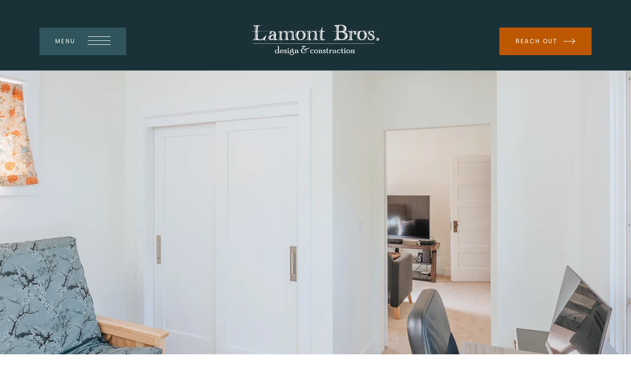

--- FILE ---
content_type: text/html; charset=UTF-8
request_url: https://www.lamontbros.com/portfolio/northeast-portland-aging-in-place-bedroom
body_size: 14017
content:
<!doctype html><html lang="en"><head>
    <meta charset="utf-8">
    <title>Northeast Portland Aging in Place Bedroom</title>
    <meta name="description" content="These Northeast Portland homeowners decided to convert space into a bedroom for aging in place so they can enjoy their home as they grow old.">

    <link rel="shortcut icon" href="https://www.lamontbros.com/hubfs/faviconwhite.jpg">
 
    

    <meta name="viewport" content="width=device-width, initial-scale=1">

    
    <meta property="og:description" content="These Northeast Portland homeowners decided to convert space into a bedroom for aging in place so they can enjoy their home as they grow old.">
    <meta property="og:title" content="Northeast Portland Aging in Place Bedroom">
    <meta name="twitter:description" content="These Northeast Portland homeowners decided to convert space into a bedroom for aging in place so they can enjoy their home as they grow old.">
    <meta name="twitter:title" content="Northeast Portland Aging in Place Bedroom">

    

    
    <style>
a.cta_button{-moz-box-sizing:content-box !important;-webkit-box-sizing:content-box !important;box-sizing:content-box !important;vertical-align:middle}.hs-breadcrumb-menu{list-style-type:none;margin:0px 0px 0px 0px;padding:0px 0px 0px 0px}.hs-breadcrumb-menu-item{float:left;padding:10px 0px 10px 10px}.hs-breadcrumb-menu-divider:before{content:'›';padding-left:10px}.hs-featured-image-link{border:0}.hs-featured-image{float:right;margin:0 0 20px 20px;max-width:50%}@media (max-width: 568px){.hs-featured-image{float:none;margin:0;width:100%;max-width:100%}}.hs-screen-reader-text{clip:rect(1px, 1px, 1px, 1px);height:1px;overflow:hidden;position:absolute !important;width:1px}
</style>

<link rel="stylesheet" href="https://www.lamontbros.com/hubfs/hub_generated/template_assets/1/187180011558/1767136553851/template_main.min.css">

<style>
</style>


    <style>
      #dnd_header-module-2 {
      }
      
      
    </style>
  

<style>
  
  @media screen and (min-width: 992px) {   
    #dnd_header-module-2  {
      
      min-height: 690px;
      
    }
  }
  
    @media screen and (max-width: 992px) {
      #dnd_header-module-2 {
        min-height: 75vh;
      }
    }
  
  
</style>


    <style>
      #dnd_header-module-4 {
      }
      
      
    </style>
  

<style>
  #dnd_header-module-4 .oc--container {
    position: relative;
    
  }
  
</style>


    <style>
      #dnd_body-module-2 {
      }
      
      
    </style>
  

<style>
  
  
  @media screen and (min-width: 992px) {
    /*  6 col span */
    #dnd_body-module-2 .col-md-6:nth-of-type(2n),
    #dnd_body-module-2 .col-md-5:nth-of-type(2n) {
      margin-top: 129px;
    }
    /* 4 col span */
    #dnd_body-module-2 .col-md-4:nth-of-type(2),
    #dnd_body-module-2 .col-md-4:nth-of-type(3n-1) {
      margin-top: 64px;
    }
    #dnd_body-module-2 .col-md-4:nth-of-type(3n) {
      margin-top: 128px;
    }
    /* 3 col span */
    #dnd_body-module-2 .col-md-3:nth-of-type(2),
    #dnd_body-module-2 .col-md-3:nth-of-type(4n-2) {
      margin-top: 43px;
    }
    #dnd_body-module-2 .col-md-3:nth-of-type(3),
    #dnd_body-module-2 .col-md-3:nth-of-type(4n-1) {
      margin-top: 86px;
    }
    #dnd_body-module-2 .col-md-3:nth-of-type(4n) {
      margin-top: 129px;
    }
  }
  
</style>


    <style>
      #dnd_body-module-4 {
      }
      
      
    </style>
  

<style>
  
  
</style>


    <style>
      #dnd_body-module-6 {
      }
      
      
    </style>
  

<style>
  #dnd_body-module-6 .oc--container {
    position: relative;
    
  }
  
</style>

<link class="hs-async-css" rel="preload" href="https://www.lamontbros.com/hubfs/hub_generated/template_assets/1/187941653050/1767136553166/template_image-compare-viewer.min.css" as="style" onload="this.onload=null;this.rel='stylesheet'">
<noscript><link rel="stylesheet" href="https://www.lamontbros.com/hubfs/hub_generated/template_assets/1/187941653050/1767136553166/template_image-compare-viewer.min.css"></noscript>

    <style>
      #dnd_body-module-8 {
      }
      
      
    </style>
  

<style>
  
  
    #dnd_body-module-8 .img-block {
      height: 100%;
    }
    #dnd_body-module-8 .img-block img {
      object-fit: cover;
    }
  
  
</style>


    <style>
      #dnd_body-module-10 {
      }
      
      
    </style>
  

<style>
  
  
    #dnd_body-module-10 .img-block {
      height: 100%;
    }
    #dnd_body-module-10 .img-block img {
      object-fit: cover;
    }
  
  
</style>


    <style>
      #dnd_body-module-14 {
      }
      
      
    </style>
  

<style>

  
    @media screen and (min-width: 992px) {
      /*  6 col span */
      #dnd_body-module-14 .col-md-6:nth-of-type(2n),
      #dnd_body-module-14 .col-md-5:nth-of-type(2n) {
        margin-top: 129px;
      }
      /* 4 col span */
      #dnd_body-module-14 .col-md-4:nth-of-type(2),
      #dnd_body-module-14 .col-md-4:nth-of-type(3n-1) {
        margin-top: 64px;
      }
      #dnd_body-module-14 .col-md-4:nth-of-type(3n) {
        margin-top: 128px;
      }
      /* 3 col span */
      #dnd_body-module-14 .col-md-3:nth-of-type(2),
      #dnd_body-module-14 .col-md-3:nth-of-type(4n-2) {
        margin-top: 43px;
      }
      #dnd_body-module-14 .col-md-3:nth-of-type(3),
      #dnd_body-module-14 .col-md-3:nth-of-type(4n-1) {
        margin-top: 86px;
      }
      #dnd_body-module-14 .col-md-3:nth-of-type(4n) {
        margin-top: 129px;
      }
    }
    
  
    #dnd_body-module-14 .cs--1 .card--simple-container {
      position: relative;
    
    
    }
    
  
</style>


    <style>
      #dnd_footer-module-2 {
      }
      
      
    </style>
  

<style>


  @media screen and (min-width: 992px) {
    /*  6 col span */
    #dnd_footer-module-2 .col-md-6.col-custom:nth-of-type(2n),
    #dnd_footer-module-2 .col-md-5.col-custom:nth-of-type(2n) {
      margin-top: 129px;
    }
    /* 4 col span */
    #dnd_footer-module-2 .col-md-4.col-custom:nth-of-type(2),
    #dnd_footer-module-2 .col-md-4.col-custom:nth-of-type(3n-1) {
      margin-top: 64px;
    }
    #dnd_footer-module-2 .col-md-4.col-custom:nth-of-type(3n) {
      margin-top: 128px;
    }
    /* 3 col span */
    #dnd_footer-module-2 .col-md-3.col-custom:nth-of-type(2),
    #dnd_footer-module-2 .col-md-3.col-custom:nth-of-type(4n-2) {
      margin-top: 43px;
    }
    #dnd_footer-module-2 .col-md-3.col-custom:nth-of-type(3),
    #dnd_footer-module-2 .col-md-3.col-custom:nth-of-type(4n-1) {
      margin-top: 86px;
    }
    #dnd_footer-module-2 .col-md-3.col-custom:nth-of-type(4n) {
      margin-top: 129px;
    }
    #dnd_footer-module-2 .col-custom:last-of-type {
      margin-bottom: 4rem !important;
    }
  }
  



</style>


    <style>
      #dnd_footer-module-4 {
      }
      
      
    </style>
  

<style>
  #dnd_footer-module-4 .footer--cta-container {
    position: relative;
    
  }
  
</style>

<style>
  @font-face {
    font-family: "Antic Didone";
    font-weight: 400;
    font-style: normal;
    font-display: swap;
    src: url("/_hcms/googlefonts/Antic_Didone/regular.woff2") format("woff2"), url("/_hcms/googlefonts/Antic_Didone/regular.woff") format("woff");
  }
  @font-face {
    font-family: "Antic Didone";
    font-weight: 400;
    font-style: normal;
    font-display: swap;
    src: url("/_hcms/googlefonts/Antic_Didone/regular.woff2") format("woff2"), url("/_hcms/googlefonts/Antic_Didone/regular.woff") format("woff");
  }
  @font-face {
    font-family: "Poppins";
    font-weight: 400;
    font-style: normal;
    font-display: swap;
    src: url("/_hcms/googlefonts/Poppins/regular.woff2") format("woff2"), url("/_hcms/googlefonts/Poppins/regular.woff") format("woff");
  }
  @font-face {
    font-family: "Poppins";
    font-weight: 700;
    font-style: normal;
    font-display: swap;
    src: url("/_hcms/googlefonts/Poppins/700.woff2") format("woff2"), url("/_hcms/googlefonts/Poppins/700.woff") format("woff");
  }
  @font-face {
    font-family: "Poppins";
    font-weight: 300;
    font-style: normal;
    font-display: swap;
    src: url("/_hcms/googlefonts/Poppins/300.woff2") format("woff2"), url("/_hcms/googlefonts/Poppins/300.woff") format("woff");
  }
</style>

    

    
<!--  Added by GoogleTagManager integration -->
<script>
var _hsp = window._hsp = window._hsp || [];
window.dataLayer = window.dataLayer || [];
function gtag(){dataLayer.push(arguments);}

var useGoogleConsentModeV2 = true;
var waitForUpdateMillis = 1000;



var hsLoadGtm = function loadGtm() {
    if(window._hsGtmLoadOnce) {
      return;
    }

    if (useGoogleConsentModeV2) {

      gtag('set','developer_id.dZTQ1Zm',true);

      gtag('consent', 'default', {
      'ad_storage': 'denied',
      'analytics_storage': 'denied',
      'ad_user_data': 'denied',
      'ad_personalization': 'denied',
      'wait_for_update': waitForUpdateMillis
      });

      _hsp.push(['useGoogleConsentModeV2'])
    }

    (function(w,d,s,l,i){w[l]=w[l]||[];w[l].push({'gtm.start':
    new Date().getTime(),event:'gtm.js'});var f=d.getElementsByTagName(s)[0],
    j=d.createElement(s),dl=l!='dataLayer'?'&l='+l:'';j.async=true;j.src=
    'https://www.googletagmanager.com/gtm.js?id='+i+dl;f.parentNode.insertBefore(j,f);
    })(window,document,'script','dataLayer','GTM-TZZCN6W');

    window._hsGtmLoadOnce = true;
};

_hsp.push(['addPrivacyConsentListener', function(consent){
  if(consent.allowed || (consent.categories && consent.categories.analytics)){
    hsLoadGtm();
  }
}]);

</script>

<!-- /Added by GoogleTagManager integration -->

    <link rel="canonical" href="https://www.lamontbros.com/portfolio/northeast-portland-aging-in-place-bedroom">

<meta name="google-site-verification" content="uTTFut4lkrDdM8kXKiFY0iuR5uxZ0OFjCxua1ZcGJi4">
<script type="text/javascript">
    (function(c,l,a,r,i,t,y){
        c[a]=c[a]||function(){(c[a].q=c[a].q||[]).push(arguments)};
        t=l.createElement(r);t.async=1;t.src="https://www.clarity.ms/tag/"+i;
        y=l.getElementsByTagName(r)[0];y.parentNode.insertBefore(t,y);
    })(window, document, "clarity", "script", "qklfwis7gs");
</script>
<script type="application/ld+json">
{
  "@context": "https://schema.org",
  "@type": "HomeAndConstructionBusiness",
  "name": "Lamont Bros.",
  "image": "https://6717076.fs1.hubspotusercontent-na1.net/hubfs/6717076/LB%20Logo%20Grey.png",
  "@id": "",
  "url": "https://www.lamontbros.com/",
  "telephone": "503-713-5335",
  "address": {
    "@type": "PostalAddress",
    "streetAddress": "18675 Willamette Dr.",
    "addressLocality": "West Linn",
    "addressRegion": "OR",
    "postalCode": "97068",
    "addressCountry": "US"
  },
  "geo": {
    "@type": "GeoCoordinates",
    "latitude": 45.3906,
    "longitude": -122.6482
  },
  "priceRange": "$$$",
  "openingHoursSpecification": {
    "@type": "OpeningHoursSpecification",
    "dayOfWeek": [
      "Monday",
      "Tuesday",
      "Wednesday",
      "Thursday",
      "Friday"
    ],
    "opens": "08:00",
    "closes": "17:00"
  },
   "keywords": [
    "home remodeling contractor",
    "Oregon builder",
    "remodeling contractors in Oregon",
    "remodeling firms in Oregon",
    "custom home builder Oregon",
    "sustainable home renovations Oregon",
    "energy-efficient home remodels Oregon",
    "remodeling companies in Oregon",
    "design build firms Oregon",
    "design build Oregon",
    "building contractor",
    "custom remodeling",
    "remodeling service"
  ]
}
</script>
<script type="application/ld+json">
{
  "@context": "https://schema.org",
  "@type": "SiteNavigationElement",
  "name": "Lamont Bros. Main Menu",
  "url": "https://www.lamontbros.com/",
  "hasPart": [
    {
      "@type": "WebPage",
      "name": "Home",
      "url": "https://www.lamontbros.com/"
    },
    {
      "@type": "WebPage",
      "name": "Services",
      "url": "https://www.lamontbros.com/services"
    },
    {
      "@type": "WebPage",
      "name": "Portfolio",
      "url": "https://www.lamontbros.com/portfolio"
    },
    {
      "@type": "WebPage",
      "name": "Service Areas",
      "url": "https://www.lamontbros.com/service-areas"
    },
    {
      "@type": "WebPage",
      "name": "About",
      "url": "https://www.lamontbros.com/about-us"
    },
    {
      "@type": "WebPage",
      "name": "Costs",
      "url": "https://www.lamontbros.com/cost-calculator"
    },
    {
      "@type": "WebPage",
      "name": "Learning Center",
      "url": "https://www.lamontbros.com/learning-center"
    }
  ]
}
</script>
<meta property="og:url" content="https://www.lamontbros.com/portfolio/northeast-portland-aging-in-place-bedroom">
<meta name="twitter:card" content="summary">
<meta http-equiv="content-language" content="en">







  <meta name="generator" content="HubSpot"></head>

  


  

  <body class=" c-header--default c-footer--default ">
<!--  Added by GoogleTagManager integration -->
<noscript><iframe src="https://www.googletagmanager.com/ns.html?id=GTM-TZZCN6W" height="0" width="0" style="display:none;visibility:hidden"></iframe></noscript>

<!-- /Added by GoogleTagManager integration -->


    <div class="body-wrapper   hs-content-id-188295585948 hs-site-page page  ">
      
      <div data-global-resource-path="theme-lamont/templates/partials/header.html"><div id="hs_cos_wrapper_global_header" class="hs_cos_wrapper hs_cos_wrapper_widget hs_cos_wrapper_type_module" style="" data-hs-cos-general-type="widget" data-hs-cos-type="module"><header class="header pb-md-4">
	<div class="header--main">
		<div class="container--xl">
			<div class="row align-items-center justify-content-center header__row">
				
				<div class="col-6 col-md-3 order-md-0 order-1 header__trigger-col">
					<div class="header--hamburger">
						<button class="mainnav-mobile-trigger hamburger hamburger--squeeze" type="button">Menu<span class="hamburger-box"><span class="hamburger-inner"></span></span></button>
					</div>
				</div>
				
				<div class="col-md-6 order-md-1 order-0 d-flex justify-content-center header__logo-col">
					<div class="header--logo">
						<a href="/">
							
		
		
			
		
		
		<img src="https://www.lamontbros.com/hubfs/theme-lamont/branding/LamontBros_Logo_White.svg" alt="LamontBros_Logo_White" width="258" height="64" style="max-width: 100%; height: auto;">
    
						</a>
					</div>
				</div>
				
				<div class="col-6 col-md-3 order-md-2 order-2 d-flex justify-content-end  header__cta-col">
					<div class="header--cta">
						
						
						
<div class="cta-group d-lg-flex align-items-center mt-0
  ">
  
    
    
    

    <a class=" btn btn--primary " href="https://www.lamontbros.com/contact-us">
      <span class="d-flex align-items-center">
         
        <span style="margin-right: 12px;">Reach out </span>
        
          
  <svg width="24" height="14" viewbox="0 0 24 14" fill="none" xmlns="http://www.w3.org/2000/svg">
    <path fill-rule="evenodd" clip-rule="evenodd" d="M21.8739 7.49976H0V6.49976H21.8734L17.0154 1.63325L17.7231 0.926758L23.4331 6.64676V7.35325L17.7231 13.0732L17.0154 12.3668L21.8739 7.49976Z" fill="#ffffff" />
  </svg>    

        
      </span>
  </a>
    
    
    
  
</div>

						
					</div>
				</div>
				
			</div>
		</div>
	</div>
	
	<div class="header--megamenu footer__menu">
		<div class="container--xl">
			<div class=" d-flex row-cols-5 px-lg-0 justify-content-between px-3 footer-menus">
				
				<div class="footer__nav mm_nav">
					<span id="hs_cos_wrapper_global_header_" class="hs_cos_wrapper hs_cos_wrapper_widget hs_cos_wrapper_type_simple_menu" style="" data-hs-cos-general-type="widget" data-hs-cos-type="simple_menu"><div id="hs_menu_wrapper_global_header_" class="hs-menu-wrapper active-branch flyouts hs-menu-flow-vertical" role="navigation" data-sitemap-name="" data-menu-id="" aria-label="Navigation Menu">
 <ul role="menu">
  <li class="hs-menu-item hs-menu-depth-1 hs-item-has-children" role="none"><a href="https://www.lamontbros.com/services" aria-haspopup="true" aria-expanded="false" role="menuitem" target="_self">Services</a>
   <ul role="menu" class="hs-menu-children-wrapper">
    <li class="hs-menu-item hs-menu-depth-2" role="none"><a href="https://www.lamontbros.com/services/kitchens" role="menuitem" target="_self">Kitchens</a></li>
    <li class="hs-menu-item hs-menu-depth-2" role="none"><a href="https://www.lamontbros.com/services/bathrooms" role="menuitem" target="_self">Bathrooms</a></li>
    <li class="hs-menu-item hs-menu-depth-2" role="none"><a href="https://www.lamontbros.com/services/whole-home" role="menuitem" target="_self">Whole Homes</a></li>
    <li class="hs-menu-item hs-menu-depth-2" role="none"><a href="https://www.lamontbros.com/services/additions" role="menuitem" target="_self">Additions</a></li>
    <li class="hs-menu-item hs-menu-depth-2" role="none"><a href="https://www.lamontbros.com/services/adus" role="menuitem" target="_self">ADUs</a></li>
    <li class="hs-menu-item hs-menu-depth-2" role="none"><a href="https://www.lamontbros.com/services/basements" role="menuitem" target="_self">Basements</a></li>
    <li class="hs-menu-item hs-menu-depth-2" role="none"><a href="https://www.lamontbros.com/services/insurance-restoration" role="menuitem" target="_self">Insurance Restorations</a></li>
   </ul></li>
 </ul>
</div></span>
				</div>
				
				<div class="footer__nav mm_nav">
					<span id="hs_cos_wrapper_global_header_" class="hs_cos_wrapper hs_cos_wrapper_widget hs_cos_wrapper_type_simple_menu" style="" data-hs-cos-general-type="widget" data-hs-cos-type="simple_menu"><div id="hs_menu_wrapper_global_header_" class="hs-menu-wrapper active-branch flyouts hs-menu-flow-vertical" role="navigation" data-sitemap-name="" data-menu-id="" aria-label="Navigation Menu">
 <ul role="menu">
  <li class="hs-menu-item hs-menu-depth-1 hs-item-has-children" role="none"><a href="https://www.lamontbros.com/portfolio" aria-haspopup="true" aria-expanded="false" role="menuitem" target="_self">Portfolios</a>
   <ul role="menu" class="hs-menu-children-wrapper">
    <li class="hs-menu-item hs-menu-depth-2" role="none"><a href="https://www.lamontbros.com/portfolio/kitchens" role="menuitem" target="_self">Kitchens</a></li>
    <li class="hs-menu-item hs-menu-depth-2" role="none"><a href="https://www.lamontbros.com/portfolio/bathrooms" role="menuitem" target="_self">Bathrooms</a></li>
    <li class="hs-menu-item hs-menu-depth-2" role="none"><a href="https://www.lamontbros.com/portfolio/whole-homes" role="menuitem" target="_self">Whole Homes</a></li>
    <li class="hs-menu-item hs-menu-depth-2" role="none"><a href="https://www.lamontbros.com/portfolio/additions" role="menuitem" target="_self">Additions</a></li>
    <li class="hs-menu-item hs-menu-depth-2" role="none"><a href="https://www.lamontbros.com/portfolio/adus" role="menuitem" target="_self">ADUs</a></li>
    <li class="hs-menu-item hs-menu-depth-2" role="none"><a href="https://www.lamontbros.com/portfolio/basements" role="menuitem" target="_self">Basements</a></li>
   </ul></li>
 </ul>
</div></span>
				</div>
				
				<div class="footer__nav mm_nav">
					<span id="hs_cos_wrapper_global_header_" class="hs_cos_wrapper hs_cos_wrapper_widget hs_cos_wrapper_type_simple_menu" style="" data-hs-cos-general-type="widget" data-hs-cos-type="simple_menu"><div id="hs_menu_wrapper_global_header_" class="hs-menu-wrapper active-branch flyouts hs-menu-flow-vertical" role="navigation" data-sitemap-name="" data-menu-id="" aria-label="Navigation Menu">
 <ul role="menu">
  <li class="hs-menu-item hs-menu-depth-1 hs-item-has-children" role="none"><a href="https://www.lamontbros.com/service-areas" aria-haspopup="true" aria-expanded="false" role="menuitem" target="_self">Service Areas</a>
   <ul role="menu" class="hs-menu-children-wrapper">
    <li class="hs-menu-item hs-menu-depth-2" role="none"><a href="https://www.lamontbros.com/service-areas/portland/portland-remodeling-design-build" role="menuitem" target="_self">Portland</a></li>
    <li class="hs-menu-item hs-menu-depth-2" role="none"><a href="https://www.lamontbros.com/service-areas/west-linn/west-linn-home-remodeling-contractor" role="menuitem" target="_self">West Linn</a></li>
    <li class="hs-menu-item hs-menu-depth-2" role="none"><a href="https://www.lamontbros.com/service-areas/lake-oswego/lake-oswego-home-remodeling-contractor" role="menuitem" target="_self">Lake Oswego</a></li>
    <li class="hs-menu-item hs-menu-depth-2" role="none"><a href="https://www.lamontbros.com/service-areas/beaverton/beaverton-home-remodeling-contractor" role="menuitem" target="_self">Beaverton</a></li>
    <li class="hs-menu-item hs-menu-depth-2" role="none"><a href="https://www.lamontbros.com/service-areas/oregon-city/oregon-city-home-remodeling-contractor/" role="menuitem" target="_self">Oregon City</a></li>
    <li class="hs-menu-item hs-menu-depth-2" role="none"><a href="https://www.lamontbros.com/service-areas/sw-washington" role="menuitem" target="_self">SW Washington</a></li>
   </ul></li>
 </ul>
</div></span>
				</div>
				
				<div class="footer__nav mm_nav">
					<span id="hs_cos_wrapper_global_header_" class="hs_cos_wrapper hs_cos_wrapper_widget hs_cos_wrapper_type_simple_menu" style="" data-hs-cos-general-type="widget" data-hs-cos-type="simple_menu"><div id="hs_menu_wrapper_global_header_" class="hs-menu-wrapper active-branch flyouts hs-menu-flow-vertical" role="navigation" data-sitemap-name="" data-menu-id="" aria-label="Navigation Menu">
 <ul role="menu">
  <li class="hs-menu-item hs-menu-depth-1 hs-item-has-children" role="none"><a href="https://www.lamontbros.com/about-us" aria-haspopup="true" aria-expanded="false" role="menuitem" target="_self">About</a>
   <ul role="menu" class="hs-menu-children-wrapper">
    <li class="hs-menu-item hs-menu-depth-2" role="none"><a href="https://www.lamontbros.com/about-us/lamont-bros-process" role="menuitem" target="_self">Process</a></li>
    <li class="hs-menu-item hs-menu-depth-2" role="none"><a href="https://www.lamontbros.com/about-us/our-people/" role="menuitem" target="_self">Team</a></li>
    <li class="hs-menu-item hs-menu-depth-2" role="none"><a href="https://www.lamontbros.com/about-us/careers/" role="menuitem" target="_self">Careers</a></li>
   </ul></li>
 </ul>
</div></span>
				</div>
				
				<div class="footer__nav mm_nav">
					<span id="hs_cos_wrapper_global_header_" class="hs_cos_wrapper hs_cos_wrapper_widget hs_cos_wrapper_type_simple_menu" style="" data-hs-cos-general-type="widget" data-hs-cos-type="simple_menu"><div id="hs_menu_wrapper_global_header_" class="hs-menu-wrapper active-branch flyouts hs-menu-flow-vertical" role="navigation" data-sitemap-name="" data-menu-id="" aria-label="Navigation Menu">
 <ul role="menu">
  <li class="hs-menu-item hs-menu-depth-1" role="none"><a href="https://www.lamontbros.com/cost-calculator" role="menuitem" target="_self">Costs</a></li>
  <li class="hs-menu-item hs-menu-depth-1" role="none"><a href="https://www.lamontbros.com/learning-center" role="menuitem" target="_self">Learning Center</a></li>
  <li class="hs-menu-item hs-menu-depth-1" role="none"><a href="https://www.lamontbros.com/contact-us" role="menuitem" target="_self">Contact</a></li>
 </ul>
</div></span>
				</div>
				
			</div>
		</div>
	</div>
</header>
<div class="header-spacer "></div></div></div>
      
      
      <main id="main-content" class="body-container-wrapper">
      
<div class="header-container-wrapper section--dnd">
  <div class="container-fluid">
<div class="row-fluid-wrapper">
<div class="row-fluid">
<div class="span12 widget-span widget-type-cell " style="" data-widget-type="cell" data-x="0" data-w="12">

<div class="row-fluid-wrapper row-depth-1 row-number-1 dnd-section">
<div class="row-fluid ">
<div class="span12 widget-span widget-type-cell dnd-column" style="" data-widget-type="cell" data-x="0" data-w="12">

<div class="row-fluid-wrapper row-depth-1 row-number-2 dnd-row">
<div class="row-fluid ">
<div class="span12 widget-span widget-type-custom_widget dnd-module" style="" data-widget-type="custom_widget" data-x="0" data-w="12">
<div id="hs_cos_wrapper_dnd_header-module-2" class="hs_cos_wrapper hs_cos_wrapper_widget hs_cos_wrapper_type_module" style="" data-hs-cos-general-type="widget" data-hs-cos-type="module"><!-- module html  -->



  




<div class="module_wrapper dnd_header-module-2 ">

  <div class="">
    
    <section id="dnd_header-module-2" class="section u-position--relative u-bg--dark-0 
u-pb--xl u-pt--xl
u-ot--none u-ob--none
  
   u-bg--static
  
  
  



  
  banner--inner d-flex align-items-end 
  

  " style="background-image:url(https://www.lamontbros.com/hs-fs/hubfs/Northeast%20Portland%20Aging%20in%20Place.jpg?length=1600&amp;name=Northeast%20Portland%20Aging%20in%20Place.jpg); background-position: center center; background-size: cover;">
      
      <div class="flowIn flowIn--medium u-bg--"></div>
      
      
      

      
  


      <div class="container--xl">
  <div class="row module--main align-items-end justify-content-start u-ta--left  no-gutters u-ta--start  ">
    
  </div>
</div>


      
  



    </section>

  </div>
</div>


</div>

</div><!--end widget-span -->
</div><!--end row-->
</div><!--end row-wrapper -->

</div><!--end widget-span -->
</div><!--end row-->
</div><!--end row-wrapper -->

<div class="row-fluid-wrapper row-depth-1 row-number-3 dnd-section">
<div class="row-fluid ">
<div class="span12 widget-span widget-type-cell dnd-column" style="" data-widget-type="cell" data-x="0" data-w="12">

<div class="row-fluid-wrapper row-depth-1 row-number-4 dnd-row">
<div class="row-fluid ">
<div class="span12 widget-span widget-type-custom_widget dnd-module" style="" data-widget-type="custom_widget" data-x="0" data-w="12">
<div id="hs_cos_wrapper_dnd_header-module-4" class="hs_cos_wrapper hs_cos_wrapper_widget hs_cos_wrapper_type_module" style="" data-hs-cos-general-type="widget" data-hs-cos-type="module"><!-- module html  -->



  



<div class="module_wrapper dnd_header-module-4">

  <div class="">
    
    <section id="dnd_header-module-4" class="section u-position--relative u-bg--dark-0 
u-pb--none u-pt--xl
u-ot--none u-ob--none
  
   u-bg--static
  
  
  



  
  one-column--readmore 
  

  ">

      
  


      <div class="container--xl">
  <div class="row module--main align-items-center justify-content-start u-ta--left  oc--container u-ta--start   ">
    <div class="px-0 mx-3 u-border--header u-border--top u-border-color--bg-dark-0">
    <div class="px-0 col-md-9 sr--invisible fadeInBottom ">
      <div class="oc--readmore"> 
      
      
        <div class="banner--breadcrumbs breadcrumb--container d-flex align-items-center justify-items-start">
           
            
              
                <svg class="breadcrumb--pre mr-2" width="8" height="14" viewbox="0 0 8 14" fill="none" xmlns="http://www.w3.org/2000/svg">
                  <path fill-rule="evenodd" clip-rule="evenodd" d="M1.70647 7L7.06384 1.63325L6.35612 0.926758L0.646118 6.64676V7.35325L6.35612 13.0732L7.06384 12.3668L1.70647 7Z" fill="white" />
                </svg>                                           
              
            
            
              
              
              <a href="https://www.lamontbros.com/portfolio" class="breadcrumb--item mr-2">Portfolio</a>
            
           
            
              
                <svg class="breadcrumb--pre mr-2" width="8" height="14" viewbox="0 0 8 14" fill="none" xmlns="http://www.w3.org/2000/svg">
                  <path fill-rule="evenodd" clip-rule="evenodd" d="M1.70647 7L7.06384 1.63325L6.35612 0.926758L0.646118 6.64676V7.35325L6.35612 13.0732L7.06384 12.3668L1.70647 7Z" fill="white" />
                </svg>                                           
              
            
            
            <span class="breadcrumb--item ">Bedroom</span>
            
          
        </div>
      

      <h2>A Bedroom Built For The Twilight Years</h2>
<p>The owners of this 1920 home were getting on in years and decided it was time for a change. Their primary bedroom was on the upper level of the home, and they were finding that they would prefer to have a bedroom on the ground floor to allow for aging in place.</p>
<p>Fortunately, their home had the perfect space for a new ground-level primary suite. Unfortunately, that space presented several unique challenges that required the help of our team at Lamont Bros to meet the homeowner’s needs.</p>
      
      

      </div>     
    </div>
    </div>
  </div>
</div>

      
  


    </section>
  </div>
</div>

</div>

</div><!--end widget-span -->
</div><!--end row-->
</div><!--end row-wrapper -->

</div><!--end widget-span -->
</div><!--end row-->
</div><!--end row-wrapper -->

</div><!--end widget-span -->
</div>
</div>
</div>
</div>

      
<div class="body-container-wrapper section--dnd">
  <div class="container-fluid">
<div class="row-fluid-wrapper">
<div class="row-fluid">
<div class="span12 widget-span widget-type-cell " style="" data-widget-type="cell" data-x="0" data-w="12">

<div class="row-fluid-wrapper row-depth-1 row-number-1 dnd-section">
<div class="row-fluid ">
<div class="span12 widget-span widget-type-cell dnd-column" style="" data-widget-type="cell" data-x="0" data-w="12">

<div class="row-fluid-wrapper row-depth-1 row-number-2 dnd-row">
<div class="row-fluid ">
<div class="span12 widget-span widget-type-custom_widget dnd-module" style="" data-widget-type="custom_widget" data-x="0" data-w="12">
<div id="hs_cos_wrapper_dnd_body-module-2" class="hs_cos_wrapper hs_cos_wrapper_widget hs_cos_wrapper_type_module" style="" data-hs-cos-general-type="widget" data-hs-cos-type="module"><!-- module html  -->



  


<div class="module_wrapper dnd_body-module-2 ">

  <div class="">

<section id="dnd_body-module-2" class="section u-position--relative u-bg--dark-0 
u-pb--sm u-pt--sm
u-ot--none u-ob--none
  
   u-bg--static
  
  
  



  
  section--cards-images 
  

  ">

  

      
  
  


  <div class="container--xl">
  <div class="row module--main align-items-start justify-content-center u-ta--left  u-ta--center ">
    
      <div class="col-md-6 mb-4">
        <div class="img-block d-flex align-items-stretch justify-content-stretch u-image--square u-border--all u-border--dark-3">
        
        
          
          
            
          
          
            <img src="https://www.lamontbros.com/hs-fs/hubfs/Judkins%20After%20Web-13.jpg?width=1600&amp;height=1067&amp;name=Judkins%20After%20Web-13.jpg" alt="Bedroom remodel" width="1600" height="1067" style="object-fit: cover; max-width: unset; overflow: hidden;" srcset="https://www.lamontbros.com/hs-fs/hubfs/Judkins%20After%20Web-13.jpg?width=800&amp;height=534&amp;name=Judkins%20After%20Web-13.jpg 800w, https://www.lamontbros.com/hs-fs/hubfs/Judkins%20After%20Web-13.jpg?width=1600&amp;height=1067&amp;name=Judkins%20After%20Web-13.jpg 1600w, https://www.lamontbros.com/hs-fs/hubfs/Judkins%20After%20Web-13.jpg?width=2400&amp;height=1601&amp;name=Judkins%20After%20Web-13.jpg 2400w, https://www.lamontbros.com/hs-fs/hubfs/Judkins%20After%20Web-13.jpg?width=3200&amp;height=2134&amp;name=Judkins%20After%20Web-13.jpg 3200w, https://www.lamontbros.com/hs-fs/hubfs/Judkins%20After%20Web-13.jpg?width=4000&amp;height=2668&amp;name=Judkins%20After%20Web-13.jpg 4000w, https://www.lamontbros.com/hs-fs/hubfs/Judkins%20After%20Web-13.jpg?width=4800&amp;height=3201&amp;name=Judkins%20After%20Web-13.jpg 4800w" sizes="(max-width: 1600px) 100vw, 1600px">
        
        </div>
      </div>
    
      <div class="col-md-6 mb-4">
        <div class="img-block d-flex align-items-stretch justify-content-stretch u-image--square u-border--all u-border--dark-3">
        
        
          
          
            
          
          
            <img src="https://www.lamontbros.com/hs-fs/hubfs/Judkins%20After%20Web-3.jpg?width=1600&amp;height=1067&amp;name=Judkins%20After%20Web-3.jpg" alt="Portland bedroom remodel" width="1600" height="1067" style="object-fit: cover; max-width: unset; overflow: hidden;" srcset="https://www.lamontbros.com/hs-fs/hubfs/Judkins%20After%20Web-3.jpg?width=800&amp;height=534&amp;name=Judkins%20After%20Web-3.jpg 800w, https://www.lamontbros.com/hs-fs/hubfs/Judkins%20After%20Web-3.jpg?width=1600&amp;height=1067&amp;name=Judkins%20After%20Web-3.jpg 1600w, https://www.lamontbros.com/hs-fs/hubfs/Judkins%20After%20Web-3.jpg?width=2400&amp;height=1601&amp;name=Judkins%20After%20Web-3.jpg 2400w, https://www.lamontbros.com/hs-fs/hubfs/Judkins%20After%20Web-3.jpg?width=3200&amp;height=2134&amp;name=Judkins%20After%20Web-3.jpg 3200w, https://www.lamontbros.com/hs-fs/hubfs/Judkins%20After%20Web-3.jpg?width=4000&amp;height=2668&amp;name=Judkins%20After%20Web-3.jpg 4000w, https://www.lamontbros.com/hs-fs/hubfs/Judkins%20After%20Web-3.jpg?width=4800&amp;height=3201&amp;name=Judkins%20After%20Web-3.jpg 4800w" sizes="(max-width: 1600px) 100vw, 1600px">
        
        </div>
      </div>
    
  </div>
</div>

  
  


</section>
</div>
</div>

</div>

</div><!--end widget-span -->
</div><!--end row-->
</div><!--end row-wrapper -->

</div><!--end widget-span -->
</div><!--end row-->
</div><!--end row-wrapper -->

<div class="row-fluid-wrapper row-depth-1 row-number-3 dnd-section">
<div class="row-fluid ">
<div class="span12 widget-span widget-type-cell dnd-column" style="" data-widget-type="cell" data-x="0" data-w="12">

<div class="row-fluid-wrapper row-depth-1 row-number-4 dnd-row">
<div class="row-fluid ">
<div class="span12 widget-span widget-type-custom_widget dnd-module" style="" data-widget-type="custom_widget" data-x="0" data-w="12">
<div id="hs_cos_wrapper_dnd_body-module-4" class="hs_cos_wrapper hs_cos_wrapper_widget hs_cos_wrapper_type_module" style="" data-hs-cos-general-type="widget" data-hs-cos-type="module"><!-- module html  -->



  


<div class="module_wrapper dnd_body-module-4 ">

  <div class="">

<section id="dnd_body-module-4" class="section u-position--relative u-bg--dark-0 
u-pb--sm u-pt--none
u-ot--none u-ob--none
  
   u-bg--static
  
  
  



  
  section--cards-images 
  

  ">

  

      
  
  


  <div class="container--xl">
  <div class="row module--main align-items-start justify-content-center u-ta--left  u-ta--center ">
    
      <div class="col-md-4 mb-4">
        <div class="img-block d-flex align-items-stretch justify-content-stretch u-image--square u-border--all u-border--dark-3">
        
        
          
          
            
          
          
            <img src="https://www.lamontbros.com/hs-fs/hubfs/Judkins%20After%20Web-1.jpg?width=1600&amp;height=1067&amp;name=Judkins%20After%20Web-1.jpg" alt="Bedroom Remodel" width="1600" height="1067" style="object-fit: cover; max-width: unset; overflow: hidden;" srcset="https://www.lamontbros.com/hs-fs/hubfs/Judkins%20After%20Web-1.jpg?width=800&amp;height=534&amp;name=Judkins%20After%20Web-1.jpg 800w, https://www.lamontbros.com/hs-fs/hubfs/Judkins%20After%20Web-1.jpg?width=1600&amp;height=1067&amp;name=Judkins%20After%20Web-1.jpg 1600w, https://www.lamontbros.com/hs-fs/hubfs/Judkins%20After%20Web-1.jpg?width=2400&amp;height=1601&amp;name=Judkins%20After%20Web-1.jpg 2400w, https://www.lamontbros.com/hs-fs/hubfs/Judkins%20After%20Web-1.jpg?width=3200&amp;height=2134&amp;name=Judkins%20After%20Web-1.jpg 3200w, https://www.lamontbros.com/hs-fs/hubfs/Judkins%20After%20Web-1.jpg?width=4000&amp;height=2668&amp;name=Judkins%20After%20Web-1.jpg 4000w, https://www.lamontbros.com/hs-fs/hubfs/Judkins%20After%20Web-1.jpg?width=4800&amp;height=3201&amp;name=Judkins%20After%20Web-1.jpg 4800w" sizes="(max-width: 1600px) 100vw, 1600px">
        
        </div>
      </div>
    
      <div class="col-md-4 mb-4">
        <div class="img-block d-flex align-items-stretch justify-content-stretch u-image--square u-border--all u-border--dark-3">
        
        
          
          
            
          
          
            <img src="https://www.lamontbros.com/hs-fs/hubfs/Judkins%20After%20Web-9.jpg?width=1600&amp;height=1067&amp;name=Judkins%20After%20Web-9.jpg" alt="Ceiling fan" width="1600" height="1067" style="object-fit: cover; max-width: unset; overflow: hidden;" srcset="https://www.lamontbros.com/hs-fs/hubfs/Judkins%20After%20Web-9.jpg?width=800&amp;height=534&amp;name=Judkins%20After%20Web-9.jpg 800w, https://www.lamontbros.com/hs-fs/hubfs/Judkins%20After%20Web-9.jpg?width=1600&amp;height=1067&amp;name=Judkins%20After%20Web-9.jpg 1600w, https://www.lamontbros.com/hs-fs/hubfs/Judkins%20After%20Web-9.jpg?width=2400&amp;height=1601&amp;name=Judkins%20After%20Web-9.jpg 2400w, https://www.lamontbros.com/hs-fs/hubfs/Judkins%20After%20Web-9.jpg?width=3200&amp;height=2134&amp;name=Judkins%20After%20Web-9.jpg 3200w, https://www.lamontbros.com/hs-fs/hubfs/Judkins%20After%20Web-9.jpg?width=4000&amp;height=2668&amp;name=Judkins%20After%20Web-9.jpg 4000w, https://www.lamontbros.com/hs-fs/hubfs/Judkins%20After%20Web-9.jpg?width=4800&amp;height=3201&amp;name=Judkins%20After%20Web-9.jpg 4800w" sizes="(max-width: 1600px) 100vw, 1600px">
        
        </div>
      </div>
    
      <div class="col-md-4 mb-4">
        <div class="img-block d-flex align-items-stretch justify-content-stretch u-image--square u-border--all u-border--dark-3">
        
        
          
          
            
          
          
            <img src="https://www.lamontbros.com/hs-fs/hubfs/Judkins%20After%20Web-6.jpg?width=1600&amp;height=1067&amp;name=Judkins%20After%20Web-6.jpg" alt="Sitting space" width="1600" height="1067" style="object-fit: cover; max-width: unset; overflow: hidden;" srcset="https://www.lamontbros.com/hs-fs/hubfs/Judkins%20After%20Web-6.jpg?width=800&amp;height=534&amp;name=Judkins%20After%20Web-6.jpg 800w, https://www.lamontbros.com/hs-fs/hubfs/Judkins%20After%20Web-6.jpg?width=1600&amp;height=1067&amp;name=Judkins%20After%20Web-6.jpg 1600w, https://www.lamontbros.com/hs-fs/hubfs/Judkins%20After%20Web-6.jpg?width=2400&amp;height=1601&amp;name=Judkins%20After%20Web-6.jpg 2400w, https://www.lamontbros.com/hs-fs/hubfs/Judkins%20After%20Web-6.jpg?width=3200&amp;height=2134&amp;name=Judkins%20After%20Web-6.jpg 3200w, https://www.lamontbros.com/hs-fs/hubfs/Judkins%20After%20Web-6.jpg?width=4000&amp;height=2668&amp;name=Judkins%20After%20Web-6.jpg 4000w, https://www.lamontbros.com/hs-fs/hubfs/Judkins%20After%20Web-6.jpg?width=4800&amp;height=3201&amp;name=Judkins%20After%20Web-6.jpg 4800w" sizes="(max-width: 1600px) 100vw, 1600px">
        
        </div>
      </div>
    
  </div>
</div>

  
  


</section>
</div>
</div>

</div>

</div><!--end widget-span -->
</div><!--end row-->
</div><!--end row-wrapper -->

</div><!--end widget-span -->
</div><!--end row-->
</div><!--end row-wrapper -->

<div class="row-fluid-wrapper row-depth-1 row-number-5 dnd-section">
<div class="row-fluid ">
<div class="span12 widget-span widget-type-cell dnd-column" style="" data-widget-type="cell" data-x="0" data-w="12">

<div class="row-fluid-wrapper row-depth-1 row-number-6 dnd-row">
<div class="row-fluid ">
<div class="span12 widget-span widget-type-custom_widget dnd-module" style="" data-widget-type="custom_widget" data-x="0" data-w="12">
<div id="hs_cos_wrapper_dnd_body-module-6" class="hs_cos_wrapper hs_cos_wrapper_widget hs_cos_wrapper_type_module" style="" data-hs-cos-general-type="widget" data-hs-cos-type="module"><!-- module html  -->



  



<div class="module_wrapper dnd_body-module-6">

  <div class="">
    
    <section id="dnd_body-module-6" class="section u-position--relative u-bg--dark-0 
u-pb--sm u-pt--sm
u-ot--sm u-ob--none
  
   u-bg--static
  
  
  



  
  image--compare 
  

  ">

      
  


      <div class="container--xl">
  <div class="row module--main align-items-center justify-content-center u-ta--left  oc--container u-ta--center   u-border-radius--">
    <div class="col-md-8 sr--invisible fadeInBottom ">
      <div class="oc--video pb-2-5">
        <div class="image-compare u-border--all">
          <img src="https://www.lamontbros.com/hubfs/bedroom%20remodel.webp" alt="bedroom remodel" loading="lazy">
          <img src="https://www.lamontbros.com/hubfs/Judkins%20After%20Web-11.jpg" alt="Bedroom remodel after" loading="lazy">
        </div>
      </div>
      <div class="oc--video-content u-border--header u-border--top u-border-color--bg-dark-0">
      

      <h2>Before and after</h2><p>Hover over the photo to see the transformation!</p>

      
      
    </div>

    </div>
  </div>
</div>

      
  


    </section>
  </div>
</div>





</div>

</div><!--end widget-span -->
</div><!--end row-->
</div><!--end row-wrapper -->

</div><!--end widget-span -->
</div><!--end row-->
</div><!--end row-wrapper -->

<div class="row-fluid-wrapper row-depth-1 row-number-7 dnd-section">
<div class="row-fluid ">
<div class="span12 widget-span widget-type-cell dnd-column" style="" data-widget-type="cell" data-x="0" data-w="12">

<div class="row-fluid-wrapper row-depth-1 row-number-8 dnd-row">
<div class="row-fluid ">
<div class="span12 widget-span widget-type-custom_widget dnd-module" style="" data-widget-type="custom_widget" data-x="0" data-w="12">
<div id="hs_cos_wrapper_dnd_body-module-8" class="hs_cos_wrapper hs_cos_wrapper_widget hs_cos_wrapper_type_module" style="" data-hs-cos-general-type="widget" data-hs-cos-type="module"><!-- module html  -->



  




<div class="module_wrapper dnd_body-module-8">

  <div class="">
    
    <section id="dnd_body-module-8" class="section u-position--relative u-bg--dark-0 
u-pb--sm u-pt--sm
u-ot--none u-ob--none
  
   u-bg--static
  
  
  



  
  section--two-col--image 
  

  ">

      
  


      


<div class="container--xl">
  <div class="row module--main align-items-stretch justify-content-center u-ta--left  flex-md-row flex-column">
    <div class="col-md-6 col-md-6  sr--invisible fadeInBottom first-col d-flex align-items-center">
      <div class="tc-image--content height-100  u-border--all u-border-color--dark-4 p-5  ">
        
  
        <h3>Project Goals</h3>
<hr>
<div>
<p>The area being converted into a new bedroom was an addition built sometime in the mid-20th century. It appeared the previous owner had done much of the work themself, as the quality of work was substandard and needed a lot of correction.</p>
<p>In addition to the haphazard DIY work by the previous owner, the home also had lead and asbestos contamination. Both of these</p>
</div>
<div>
<p>dangerous materials needed to be removed and disposed of properly to keep the residents and our build teams safe during the project.</p>
</div>
  
        
        
      </div>
    </div>
    
    
    
    
    
    
      
    
    
    <div class="col-md-6 col-md-6 mt-md-0 mt-5 sr--invisible fadeInBottom  ">
      <div class=" height-100">
        <div class="  radius-  img-block d-flex justify-content-md- justify-content-center u-img-aspect-md--1" style="text-align:center;">
  
    
    
      
    
    
      <img src="https://www.lamontbros.com/hs-fs/hubfs/Judkins%20After%20Web-2.jpg?width=1600&amp;height=1067&amp;name=Judkins%20After%20Web-2.jpg" alt="Bedroom and Office " loading="lazy" width="1600" height="1067" style="max-width: 100%; height: auto;" srcset="https://www.lamontbros.com/hs-fs/hubfs/Judkins%20After%20Web-2.jpg?width=800&amp;height=534&amp;name=Judkins%20After%20Web-2.jpg 800w, https://www.lamontbros.com/hs-fs/hubfs/Judkins%20After%20Web-2.jpg?width=1600&amp;height=1067&amp;name=Judkins%20After%20Web-2.jpg 1600w, https://www.lamontbros.com/hs-fs/hubfs/Judkins%20After%20Web-2.jpg?width=2400&amp;height=1601&amp;name=Judkins%20After%20Web-2.jpg 2400w, https://www.lamontbros.com/hs-fs/hubfs/Judkins%20After%20Web-2.jpg?width=3200&amp;height=2134&amp;name=Judkins%20After%20Web-2.jpg 3200w, https://www.lamontbros.com/hs-fs/hubfs/Judkins%20After%20Web-2.jpg?width=4000&amp;height=2668&amp;name=Judkins%20After%20Web-2.jpg 4000w, https://www.lamontbros.com/hs-fs/hubfs/Judkins%20After%20Web-2.jpg?width=4800&amp;height=3201&amp;name=Judkins%20After%20Web-2.jpg 4800w" sizes="(max-width: 1600px) 100vw, 1600px">
  
</div>
      </div>
    </div>
    
  </div>
</div>

      
  


    </section>
    
  </div>
</div>
 

 
</div>

</div><!--end widget-span -->
</div><!--end row-->
</div><!--end row-wrapper -->

</div><!--end widget-span -->
</div><!--end row-->
</div><!--end row-wrapper -->

<div class="row-fluid-wrapper row-depth-1 row-number-9 dnd-section">
<div class="row-fluid ">
<div class="span12 widget-span widget-type-cell dnd-column" style="" data-widget-type="cell" data-x="0" data-w="12">

<div class="row-fluid-wrapper row-depth-1 row-number-10 dnd-row">
<div class="row-fluid ">
<div class="span12 widget-span widget-type-custom_widget dnd-module" style="" data-widget-type="custom_widget" data-x="0" data-w="12">
<div id="hs_cos_wrapper_dnd_body-module-10" class="hs_cos_wrapper hs_cos_wrapper_widget hs_cos_wrapper_type_module" style="" data-hs-cos-general-type="widget" data-hs-cos-type="module"><!-- module html  -->



  




<div class="module_wrapper dnd_body-module-10">

  <div class="">
    
    <section id="dnd_body-module-10" class="section u-position--relative u-bg--dark-0 
u-pb--md u-pt--md
u-ot--none u-ob--none
  
   u-bg--static
  
  
  



  
  section--two-col--image 
  

  ">

      
  


      


<div class="container--xl">
  <div class="row module--main align-items-stretch justify-content-center u-ta--left  flex-md-row-reverse flex-column">
    <div class="col-md-6 col-md-6  sr--invisible fadeInBottom first-col d-flex align-items-center">
      <div class="tc-image--content height-100  u-border--all u-border-color--dark-4 p-5  ">
        
  
        <h3>Unique Features</h3>
<hr><br><span></span>
<p>The first order of business was to remove the poorly-installed wood lap siding from the interior walls. We then brought in hazardous material experts to remove the lead paint and asbestos contaminants in the work site.</p>
<p>To make as much use of the space as possible, the homeowners decided to split the long rectangular room into 2 rooms: a bedroom and an office/media room. To accomplish this, our team framed and finished an interior dividing wall to separate the two spaces, complete with closet space for the bedroom.</p>
<p>New drywall, paint, carpets, and light fixtures completed the transformation. With just a few changes, we took the space from and old DIY addition to a new primary bedroom that will allow the homeowners to continue enjoying their home for years to come.</p>
  
        
        
      </div>
    </div>
    
    
    
    
    
    
      
    
    
    <div class="col-md-6 col-md-6 mt-md-0 mt-5 sr--invisible fadeInBottom  ">
      <div class=" height-100">
        <div class="  radius-  img-block d-flex justify-content-md- justify-content-center u-img-aspect-md--1" style="text-align:center;">
  
    
    
      
    
    
      <img src="https://www.lamontbros.com/hs-fs/hubfs/Judkins%20After%20Web-7.jpg?width=1600&amp;height=1067&amp;name=Judkins%20After%20Web-7.jpg" alt="Judkins After Web-7" loading="lazy" width="1600" height="1067" style="max-width: 100%; height: auto;" srcset="https://www.lamontbros.com/hs-fs/hubfs/Judkins%20After%20Web-7.jpg?width=800&amp;height=534&amp;name=Judkins%20After%20Web-7.jpg 800w, https://www.lamontbros.com/hs-fs/hubfs/Judkins%20After%20Web-7.jpg?width=1600&amp;height=1067&amp;name=Judkins%20After%20Web-7.jpg 1600w, https://www.lamontbros.com/hs-fs/hubfs/Judkins%20After%20Web-7.jpg?width=2400&amp;height=1601&amp;name=Judkins%20After%20Web-7.jpg 2400w, https://www.lamontbros.com/hs-fs/hubfs/Judkins%20After%20Web-7.jpg?width=3200&amp;height=2134&amp;name=Judkins%20After%20Web-7.jpg 3200w, https://www.lamontbros.com/hs-fs/hubfs/Judkins%20After%20Web-7.jpg?width=4000&amp;height=2668&amp;name=Judkins%20After%20Web-7.jpg 4000w, https://www.lamontbros.com/hs-fs/hubfs/Judkins%20After%20Web-7.jpg?width=4800&amp;height=3201&amp;name=Judkins%20After%20Web-7.jpg 4800w" sizes="(max-width: 1600px) 100vw, 1600px">
  
</div>
      </div>
    </div>
    
  </div>
</div>

      
  


    </section>
    
  </div>
</div>
 

 
</div>

</div><!--end widget-span -->
</div><!--end row-->
</div><!--end row-wrapper -->

</div><!--end widget-span -->
</div><!--end row-->
</div><!--end row-wrapper -->

<div class="row-fluid-wrapper row-depth-1 row-number-11 dnd-section">
<div class="row-fluid ">
<div class="span12 widget-span widget-type-cell dnd-column" style="" data-widget-type="cell" data-x="0" data-w="12">

<div class="row-fluid-wrapper row-depth-1 row-number-12 dnd-row">
<div class="row-fluid ">
<div class="span12 widget-span widget-type-custom_widget dnd-module" style="" data-widget-type="custom_widget" data-x="0" data-w="12">
<div id="hs_cos_wrapper_dnd_body-module-14" class="hs_cos_wrapper hs_cos_wrapper_widget hs_cos_wrapper_type_module" style="" data-hs-cos-general-type="widget" data-hs-cos-type="module"><!-- module html  -->



  







<div class="module_wrapper dnd_body-module-14 ">

  <div class="">

<section id="dnd_body-module-14" class="section u-position--relative u-bg--light-0 
u-pb--xl u-pt--xl
u-ot--none u-ob--none
  
   u-bg--static
  
  
  



  
  section--cards-simple 
  

  " style="background-image:url(https://www.lamontbros.com/hs-fs/hubfs/theme-lamont/backgrounds/Firefly-Line-Drawing-light-0.png?length=1600&amp;name=Firefly-Line-Drawing-light-0.png); background-position: center center; background-size: cover;">

  

      
  
  
  <div class="section--header container--md u-pb--sm ">
    <div class="row align-items-start justify-content-center u-ta--left">
      
      <div class="col-12 px-0 mx-3 u-border--header u-border--top u-border-color--bg-light-0">

      </div>
      
      <div class="col-12 col-md-12
      sr--invisible fadeInBottom   ">
        
        <div>
          <h2>Meet the Design Team</h2><p>Our dedicated team of professionals blends artistry and functionality, ensuring every detail reflects your unique vision.</p>
        </div>
      </div>
       
       
      <div class="
      
        col-md-12 mt-3
      
      cta-group d-lg-flex justify-content-start">
        
        
        
        

        <a class=" btn btn--secondary-reverse " href="https://www.lamontbros.com/designer-emily">
          <span class="d-flex align-items-center ">
            
            Learn More
            
              <span class="cta--arrow">
                
  <svg width="24" height="14" viewbox="0 0 24 14" fill="none" xmlns="http://www.w3.org/2000/svg">
    <path fill-rule="evenodd" clip-rule="evenodd" d="M21.8739 7.49976H0V6.49976H21.8734L17.0154 1.63325L17.7231 0.926758L23.4331 6.64676V7.35325L17.7231 13.0732L17.0154 12.3668L21.8739 7.49976Z" fill="#ffffff" />
  </svg>    

              </span>
            
          </span>
        </a>
        
        
        
      </div>
      
    </div>
  </div>
  


  <div class="container--md">
  <div class="row module--main align-items-center justify-content-center u-ta--left  u-ta--center ">
    
      
        
      
        
      
        
      
        
      
        
        
        <div class="col-md-6 mb-3">
          <div class="u-bg--transparent u-border-radius--none card card--team height-100 mb-0 d-flex flex-column">
            
              <div class="card__image u-image--square u-border--all u-border-color--dark-3"> 
                <img src="https://www.lamontbros.com/hs-fs/hubfs/Emily%20Christman%20-%20Web-8.jpg?length=1200&amp;name=Emily%20Christman%20-%20Web-8.jpg" alt=" ">
              </div>
            
            <div class="card__lower d-flex justify-content-between flex-column align-items-stretch  py-3 flex-grow-1">
              <div class="card__content u-border--top u-border-color--dark-3">
                
                  <div class="card-category">
                    <span class="tag--null">
                      Designer
                    </span>
                  </div>
                
                
                  <h4 class="my-0">Emily</h4>
                
              </div>
            </div>
          </div>
        </div>
        
        
      
        
      
        
      
        
      
        
      
        
      
        
      
        
      
        
      
        
      
        
      
        
      
        
      
        
      
        
      
        
      
        
      
        
      
        
      
        
      
        
      
        
      
        
      
        
      
        
      
        
      
        
      
    
  </div>
  <div class="row module--main align-items-center justify-content-center u-ta--left  u-ta--center ">
  
    
    </div>
</div>

  
  


</section>
</div>
</div>

</div>

</div><!--end widget-span -->
</div><!--end row-->
</div><!--end row-wrapper -->

</div><!--end widget-span -->
</div><!--end row-->
</div><!--end row-wrapper -->

</div><!--end widget-span -->
</div>
</div>
</div>
</div>

      
<div class="footer-container-wrapper section--dnd">
  <div class="container-fluid">
<div class="row-fluid-wrapper">
<div class="row-fluid">
<div class="span12 widget-span widget-type-cell " style="" data-widget-type="cell" data-x="0" data-w="12">

<div class="row-fluid-wrapper row-depth-1 row-number-1 dnd-section">
<div class="row-fluid ">
<div class="span12 widget-span widget-type-cell dnd-column" style="" data-widget-type="cell" data-x="0" data-w="12">

<div class="row-fluid-wrapper row-depth-1 row-number-2 dnd-row">
<div class="row-fluid ">
<div class="span12 widget-span widget-type-custom_widget dnd-module" style="" data-widget-type="custom_widget" data-x="0" data-w="12">
<div id="hs_cos_wrapper_dnd_footer-module-2" class="hs_cos_wrapper hs_cos_wrapper_widget hs_cos_wrapper_type_module" style="" data-hs-cos-general-type="widget" data-hs-cos-type="module"><!-- module html  -->




  



 



 

    <section id="dnd_footer-module-2" class="section u-position--relative u-bg--light-0 
u-pb--xl u-pt--xl
u-ot--none u-ob--none
  
   u-bg--static
  
  
  



  
   
  

  ">

      
  
  <div class="section--header container--xl u-pb--sm ">
    <div class="row align-items-start justify-content-start u-ta--left">
      
      <div class="col-12 px-0 mx-3 u-border--header u-border--top u-border-color--bg-light-0">

      </div>
      
      <div class="col-12 col-md-8
      sr--invisible fadeInBottom   ">
        
        <div>
          <h2>Featured Projects</h2>
        </div>
      </div>
       
      
    </div>
  </div>
  


      
<div class="container--xl">
  <div class="row module--main align-items-start justify-content-center u-ta--left ">
    
    
    
      
          
              
                
              
           
          <!--  -->
        
           
        
          
            <div class="col-md-4 sr--invisible fadeInBottom mb-3">
              
  <a href="/portfolio/beaverton-whole-home-remodel" class="u-bg--transparent u-border-radius--none card card--resource card--simple height-100 mb-0 d-flex flex-column">
    
      <div class="card__image u-image--square u-border--all u-border-color--dark-3"> 
        <img src="https://www.lamontbros.com/hs-fs/hubfs/Beaverton%20Whole%20Home.png?width=960&amp;height=640&amp;name=Beaverton%20Whole%20Home.png" alt="Beaverton Whole Home Remodel " loading="lazy" height="640" width="960" srcset="https://www.lamontbros.com/hs-fs/hubfs/Beaverton%20Whole%20Home.png?width=480&amp;height=320&amp;name=Beaverton%20Whole%20Home.png 480w, https://www.lamontbros.com/hs-fs/hubfs/Beaverton%20Whole%20Home.png?width=960&amp;height=640&amp;name=Beaverton%20Whole%20Home.png 960w, https://www.lamontbros.com/hs-fs/hubfs/Beaverton%20Whole%20Home.png?width=1440&amp;height=960&amp;name=Beaverton%20Whole%20Home.png 1440w, https://www.lamontbros.com/hs-fs/hubfs/Beaverton%20Whole%20Home.png?width=1920&amp;height=1280&amp;name=Beaverton%20Whole%20Home.png 1920w, https://www.lamontbros.com/hs-fs/hubfs/Beaverton%20Whole%20Home.png?width=2400&amp;height=1600&amp;name=Beaverton%20Whole%20Home.png 2400w, https://www.lamontbros.com/hs-fs/hubfs/Beaverton%20Whole%20Home.png?width=2880&amp;height=1920&amp;name=Beaverton%20Whole%20Home.png 2880w" sizes="(max-width: 960px) 100vw, 960px">
      </div>
    
    <div class="card__lower d-flex justify-content-between flex-column align-items-stretch  py-3 flex-grow-1">
      <div class="card__content u-border--top u-border-color--dark-3">
        
          <div class="card-category">
            
            
            <span class="tag--whole-home">
              Whole Home
            </span>
            
            
          </div>
        
        
          <h4 class="my-0">Beaverton Whole Home Remodel </h4>
        
        
      </div>
      
    </div>
  </a>

            </div> 
          
        
          
            <div class="col-md-4 sr--invisible fadeInBottom mb-3">
              
  <a href="/portfolio/modern-kitchen-expansion" class="u-bg--transparent u-border-radius--none card card--resource card--simple height-100 mb-0 d-flex flex-column">
    
      <div class="card__image u-image--square u-border--all u-border-color--dark-3"> 
        <img src="https://www.lamontbros.com/hs-fs/hubfs/Modern%20Kitchen%20Expansion.png?width=960&amp;height=640&amp;name=Modern%20Kitchen%20Expansion.png" alt="Modern Kitchen Expansion" loading="lazy" height="640" width="960" srcset="https://www.lamontbros.com/hs-fs/hubfs/Modern%20Kitchen%20Expansion.png?width=480&amp;height=320&amp;name=Modern%20Kitchen%20Expansion.png 480w, https://www.lamontbros.com/hs-fs/hubfs/Modern%20Kitchen%20Expansion.png?width=960&amp;height=640&amp;name=Modern%20Kitchen%20Expansion.png 960w, https://www.lamontbros.com/hs-fs/hubfs/Modern%20Kitchen%20Expansion.png?width=1440&amp;height=960&amp;name=Modern%20Kitchen%20Expansion.png 1440w, https://www.lamontbros.com/hs-fs/hubfs/Modern%20Kitchen%20Expansion.png?width=1920&amp;height=1280&amp;name=Modern%20Kitchen%20Expansion.png 1920w, https://www.lamontbros.com/hs-fs/hubfs/Modern%20Kitchen%20Expansion.png?width=2400&amp;height=1600&amp;name=Modern%20Kitchen%20Expansion.png 2400w, https://www.lamontbros.com/hs-fs/hubfs/Modern%20Kitchen%20Expansion.png?width=2880&amp;height=1920&amp;name=Modern%20Kitchen%20Expansion.png 2880w" sizes="(max-width: 960px) 100vw, 960px">
      </div>
    
    <div class="card__lower d-flex justify-content-between flex-column align-items-stretch  py-3 flex-grow-1">
      <div class="card__content u-border--top u-border-color--dark-3">
        
          <div class="card-category">
            
            
            <span class="tag--kitchen">
              Kitchen
            </span>
            
            
          </div>
        
        
          <h4 class="my-0">Modern Kitchen Expansion</h4>
        
        
      </div>
      
    </div>
  </a>

            </div> 
          
        
          
            <div class="col-md-4 sr--invisible fadeInBottom mb-3">
              
  <a href="/portfolio/leafy-tile-bathroom" class="u-bg--transparent u-border-radius--none card card--resource card--simple height-100 mb-0 d-flex flex-column">
    
      <div class="card__image u-image--square u-border--all u-border-color--dark-3"> 
        <img src="https://www.lamontbros.com/hs-fs/hubfs/Leafy%20Tile%20Bathroom%2025%20Web-10.jpg?width=1200&amp;height=899&amp;name=Leafy%20Tile%20Bathroom%2025%20Web-10.jpg" alt="Leafy Tile Bathroom" loading="lazy" height="899" width="1200" srcset="https://www.lamontbros.com/hs-fs/hubfs/Leafy%20Tile%20Bathroom%2025%20Web-10.jpg?width=600&amp;height=450&amp;name=Leafy%20Tile%20Bathroom%2025%20Web-10.jpg 600w, https://www.lamontbros.com/hs-fs/hubfs/Leafy%20Tile%20Bathroom%2025%20Web-10.jpg?width=1200&amp;height=899&amp;name=Leafy%20Tile%20Bathroom%2025%20Web-10.jpg 1200w, https://www.lamontbros.com/hs-fs/hubfs/Leafy%20Tile%20Bathroom%2025%20Web-10.jpg?width=1800&amp;height=1349&amp;name=Leafy%20Tile%20Bathroom%2025%20Web-10.jpg 1800w, https://www.lamontbros.com/hs-fs/hubfs/Leafy%20Tile%20Bathroom%2025%20Web-10.jpg?width=2400&amp;height=1798&amp;name=Leafy%20Tile%20Bathroom%2025%20Web-10.jpg 2400w, https://www.lamontbros.com/hs-fs/hubfs/Leafy%20Tile%20Bathroom%2025%20Web-10.jpg?width=3000&amp;height=2248&amp;name=Leafy%20Tile%20Bathroom%2025%20Web-10.jpg 3000w, https://www.lamontbros.com/hs-fs/hubfs/Leafy%20Tile%20Bathroom%2025%20Web-10.jpg?width=3600&amp;height=2697&amp;name=Leafy%20Tile%20Bathroom%2025%20Web-10.jpg 3600w" sizes="(max-width: 1200px) 100vw, 1200px">
      </div>
    
    <div class="card__lower d-flex justify-content-between flex-column align-items-stretch  py-3 flex-grow-1">
      <div class="card__content u-border--top u-border-color--dark-3">
        
          <div class="card-category">
            
            
            <span class="tag--bathroom">
              Bathroom
            </span>
            
            
          </div>
        
        
          <h4 class="my-0">Leafy Tile Bathroom</h4>
        
        
      </div>
      
    </div>
  </a>

            </div> 
          
        
      
    
  </div>
</div>

      
  


    </section>








</div>

</div><!--end widget-span -->
</div><!--end row-->
</div><!--end row-wrapper -->

</div><!--end widget-span -->
</div><!--end row-->
</div><!--end row-wrapper -->

<div class="row-fluid-wrapper row-depth-1 row-number-3 dnd-section">
<div class="row-fluid ">
<div class="span12 widget-span widget-type-cell dnd-column" style="" data-widget-type="cell" data-x="0" data-w="12">

<div class="row-fluid-wrapper row-depth-1 row-number-4 dnd-row">
<div class="row-fluid ">
<div class="span12 widget-span widget-type-custom_widget dnd-module" style="" data-widget-type="custom_widget" data-x="0" data-w="12">
<div id="hs_cos_wrapper_dnd_footer-module-4" class="hs_cos_wrapper hs_cos_wrapper_widget hs_cos_wrapper_type_module" style="" data-hs-cos-general-type="widget" data-hs-cos-type="module"><!-- module html  -->



  


<div class="module_wrapper dnd_footer-module-4">

  <div class="">
    
    <section id="dnd_footer-module-4" class="section--footer-cta
    section u-position--relative u-bg--light-0
      blend blend--light-0
     u-bg--static
    
    ">

      
  


      <div class="container--xl footer--cta pb-md-0 pb-5">
  <div class="row module--main align-items-center justify-content-center u-ta--center  oc--container u-ta--center  u-bg--primary p-md-5 p-4 mx-0 ">
    <div class="col-md-9 sr--invisible fadeInBottom">
      <div class="footer-cta--inner">
        <div class="footer-cta--copy">
          
          
          
          <div class="mb-2 ">
            <p><img src="https://www.lamontbros.com/hubfs/theme-lamont/branding/LamontBros_diamond_white.svg" width="96" height="107" loading="lazy" alt="LamontBros_diamond_white" style="height: auto; max-width: 100%; width: 96px;"></p><h2>Ready to turn your dreams into something amazing?</h2>
          </div>
          

        </div>
        
        <div class="footer-cta--lower mt-3">
          
            
            
              
<div class="cta-group d-lg-flex align-items-center mt-4-5
  
    justify-content-center
  ">
  
    
    
    

    <a class=" btn btn--white " href="https://www.lamontbros.com/contact-us">
      <span class="d-flex align-items-center">
         
        <span>Reach Out </span>
        
            
            <span class="cta--arrow">
              
  <svg width="24" height="14" viewbox="0 0 24 14" fill="none" xmlns="http://www.w3.org/2000/svg">
    <path fill-rule="evenodd" clip-rule="evenodd" d="M21.8739 7.49976H0V6.49976H21.8734L17.0154 1.63325L17.7231 0.926758L23.4331 6.64676V7.35325L17.7231 13.0732L17.0154 12.3668L21.8739 7.49976Z" fill="#ffffff" />
  </svg>    

            </span>
          
        
      </span>
  </a>
    
    
    
  
</div>

            
          
  
          
        </div>
        
      </div>
    </div>
  </div>
</div>

<div class="footer--overlap u-bg--black u-hide--mobile"></div>


      
  


    </section>
  </div>
</div>
 
</div>

</div><!--end widget-span -->
</div><!--end row-->
</div><!--end row-wrapper -->

</div><!--end widget-span -->
</div><!--end row-->
</div><!--end row-wrapper -->

</div><!--end widget-span -->
</div>
</div>
</div>
</div>

      
      </main>
      
      <div data-global-resource-path="theme-lamont/templates/partials/footer.html"><div id="hs_cos_wrapper_footer_module" class="hs_cos_wrapper hs_cos_wrapper_widget hs_cos_wrapper_type_module" style="" data-hs-cos-general-type="widget" data-hs-cos-type="module">



<footer class="footer u-pt--md u-pb--md">
    <div class="footer-container container--xl">
        <div class="footer--inner">
            
            
            <div class="footer__logo mx-auto   u-ta--center">
                <a href="/">
                    
                        
                        
                            
                        
                        
                        <img src="https://www.lamontbros.com/hubfs/theme-lamont/branding/LamontBros_Logo_White.svg" alt="LamontBros_Logo_White" width="305" height="76" style="max-width: 100%; height: auto;">
                    
                </a>
            </div>
            <div class="footer__menu  ">
                <div class="d-flex flex-wrap px-lg-0 justify-content-between px-3 footer-menus">
                    
                    
                    
                    <!-- (Integer: 5) -->
                    
                    <div class="footer__menu-col">
                        <div class="footer__nav  ">
                            <span id="hs_cos_wrapper_footer_module_" class="hs_cos_wrapper hs_cos_wrapper_widget hs_cos_wrapper_type_simple_menu" style="" data-hs-cos-general-type="widget" data-hs-cos-type="simple_menu"><div id="hs_menu_wrapper_footer_module_" class="hs-menu-wrapper active-branch flyouts hs-menu-flow-vertical" role="navigation" data-sitemap-name="" data-menu-id="" aria-label="Navigation Menu">
 <ul role="menu">
  <li class="hs-menu-item hs-menu-depth-1 hs-item-has-children" role="none"><a href="https://www.lamontbros.com/services" aria-haspopup="true" aria-expanded="false" role="menuitem" target="_self">Services</a>
   <ul role="menu" class="hs-menu-children-wrapper">
    <li class="hs-menu-item hs-menu-depth-2" role="none"><a href="https://www.lamontbros.com/services/kitchens" role="menuitem" target="_self">Kitchens</a></li>
    <li class="hs-menu-item hs-menu-depth-2" role="none"><a href="https://www.lamontbros.com/services/bathrooms" role="menuitem" target="_self">Bathrooms</a></li>
    <li class="hs-menu-item hs-menu-depth-2" role="none"><a href="https://www.lamontbros.com/services/whole-home" role="menuitem" target="_self">Whole Homes</a></li>
    <li class="hs-menu-item hs-menu-depth-2" role="none"><a href="https://www.lamontbros.com/services/additions" role="menuitem" target="_self">Additions</a></li>
    <li class="hs-menu-item hs-menu-depth-2" role="none"><a href="https://www.lamontbros.com/services/adus" role="menuitem" target="_self">ADUs</a></li>
    <li class="hs-menu-item hs-menu-depth-2" role="none"><a href="https://www.lamontbros.com/services/basements" role="menuitem" target="_self">Basements</a></li>
    <li class="hs-menu-item hs-menu-depth-2" role="none"><a href="https://www.lamontbros.com/services/insurance-restoration" role="menuitem" target="_self">Insurance Restorations</a></li>
   </ul></li>
 </ul>
</div></span>
                        </div>
                    </div>
                    
                    <div class="footer__menu-col">
                        <div class="footer__nav  ">
                            <span id="hs_cos_wrapper_footer_module_" class="hs_cos_wrapper hs_cos_wrapper_widget hs_cos_wrapper_type_simple_menu" style="" data-hs-cos-general-type="widget" data-hs-cos-type="simple_menu"><div id="hs_menu_wrapper_footer_module_" class="hs-menu-wrapper active-branch flyouts hs-menu-flow-vertical" role="navigation" data-sitemap-name="" data-menu-id="" aria-label="Navigation Menu">
 <ul role="menu">
  <li class="hs-menu-item hs-menu-depth-1 hs-item-has-children" role="none"><a href="https://www.lamontbros.com/portfolio" aria-haspopup="true" aria-expanded="false" role="menuitem" target="_self">Portfolio</a>
   <ul role="menu" class="hs-menu-children-wrapper">
    <li class="hs-menu-item hs-menu-depth-2" role="none"><a href="https://www.lamontbros.com/portfolio/kitchens" role="menuitem" target="_self">Kitchens</a></li>
    <li class="hs-menu-item hs-menu-depth-2" role="none"><a href="https://www.lamontbros.com/portfolio/bathrooms" role="menuitem" target="_self">Bathrooms</a></li>
    <li class="hs-menu-item hs-menu-depth-2" role="none"><a href="https://www.lamontbros.com/portfolio/whole-homes" role="menuitem" target="_self">Whole Homes</a></li>
    <li class="hs-menu-item hs-menu-depth-2" role="none"><a href="https://www.lamontbros.com/portfolio/additions" role="menuitem" target="_self">Additions</a></li>
    <li class="hs-menu-item hs-menu-depth-2" role="none"><a href="https://www.lamontbros.com/portfolio/adus" role="menuitem" target="_self">ADUs</a></li>
    <li class="hs-menu-item hs-menu-depth-2" role="none"><a href="https://www.lamontbros.com/portfolio/basements" role="menuitem" target="_self">Basements</a></li>
   </ul></li>
 </ul>
</div></span>
                        </div>
                    </div>
                    
                    <div class="footer__menu-col">
                        <div class="footer__nav  ">
                            <span id="hs_cos_wrapper_footer_module_" class="hs_cos_wrapper hs_cos_wrapper_widget hs_cos_wrapper_type_simple_menu" style="" data-hs-cos-general-type="widget" data-hs-cos-type="simple_menu"><div id="hs_menu_wrapper_footer_module_" class="hs-menu-wrapper active-branch flyouts hs-menu-flow-vertical" role="navigation" data-sitemap-name="" data-menu-id="" aria-label="Navigation Menu">
 <ul role="menu">
  <li class="hs-menu-item hs-menu-depth-1 hs-item-has-children" role="none"><a href="https://www.lamontbros.com/service-areas" aria-haspopup="true" aria-expanded="false" role="menuitem" target="_self">Service Areas</a>
   <ul role="menu" class="hs-menu-children-wrapper">
    <li class="hs-menu-item hs-menu-depth-2" role="none"><a href="https://www.lamontbros.com/service-areas/portland/portland-remodeling-design-build" role="menuitem" target="_self">Portland</a></li>
    <li class="hs-menu-item hs-menu-depth-2" role="none"><a href="https://www.lamontbros.com/service-areas/west-linn/west-linn-home-remodeling-contractor" role="menuitem" target="_self">West Linn</a></li>
    <li class="hs-menu-item hs-menu-depth-2" role="none"><a href="https://www.lamontbros.com/service-areas/lake-oswego/lake-oswego-home-remodeling-contractor" role="menuitem" target="_self">Lake Oswego</a></li>
    <li class="hs-menu-item hs-menu-depth-2" role="none"><a href="https://www.lamontbros.com/service-areas/beaverton/beaverton-home-remodeling-contractor" role="menuitem" target="_self">Beaverton</a></li>
    <li class="hs-menu-item hs-menu-depth-2" role="none"><a href="https://www.lamontbros.com/service-areas/oregon-city/oregon-city-home-remodeling-contractor/" role="menuitem" target="_self">Oregon City</a></li>
    <li class="hs-menu-item hs-menu-depth-2" role="none"><a href="https://www.lamontbros.com/service-areas/sw-washington" role="menuitem" target="_self">SW Washington</a></li>
   </ul></li>
 </ul>
</div></span>
                        </div>
                    </div>
                    
                    <div class="footer__menu-col">
                        <div class="footer__nav  ">
                            <span id="hs_cos_wrapper_footer_module_" class="hs_cos_wrapper hs_cos_wrapper_widget hs_cos_wrapper_type_simple_menu" style="" data-hs-cos-general-type="widget" data-hs-cos-type="simple_menu"><div id="hs_menu_wrapper_footer_module_" class="hs-menu-wrapper active-branch flyouts hs-menu-flow-vertical" role="navigation" data-sitemap-name="" data-menu-id="" aria-label="Navigation Menu">
 <ul role="menu">
  <li class="hs-menu-item hs-menu-depth-1 hs-item-has-children" role="none"><a href="https://www.lamontbros.com/about-us" aria-haspopup="true" aria-expanded="false" role="menuitem" target="_self">About</a>
   <ul role="menu" class="hs-menu-children-wrapper">
    <li class="hs-menu-item hs-menu-depth-2" role="none"><a href="https://www.lamontbros.com/about-us/lamont-bros-process" role="menuitem" target="_self">Process</a></li>
    <li class="hs-menu-item hs-menu-depth-2" role="none"><a href="https://www.lamontbros.com/about-us" role="menuitem" target="_self">Why Us</a></li>
    <li class="hs-menu-item hs-menu-depth-2" role="none"><a href="https://www.lamontbros.com/about-us/our-people/" role="menuitem" target="_self">Team</a></li>
    <li class="hs-menu-item hs-menu-depth-2" role="none"><a href="https://www.lamontbros.com/about-us/careers/" role="menuitem" target="_self">Careers</a></li>
   </ul></li>
  <li class="hs-menu-item hs-menu-depth-1" role="none"><a href="https://www.lamontbros.com/cost-calculator" role="menuitem" target="_self">Costs</a></li>
 </ul>
</div></span>
                        </div>
                    </div>
                    
                    <div class="footer__menu-col">
                        <div class="footer__nav  ">
                            <span id="hs_cos_wrapper_footer_module_" class="hs_cos_wrapper hs_cos_wrapper_widget hs_cos_wrapper_type_simple_menu" style="" data-hs-cos-general-type="widget" data-hs-cos-type="simple_menu"><div id="hs_menu_wrapper_footer_module_" class="hs-menu-wrapper active-branch flyouts hs-menu-flow-vertical" role="navigation" data-sitemap-name="" data-menu-id="" aria-label="Navigation Menu">
 <ul role="menu">
  <li class="hs-menu-item hs-menu-depth-1" role="none"><a href="https://www.lamontbros.com/learning-center" role="menuitem" target="_self">Learning Center</a></li>
  <li class="hs-menu-item hs-menu-depth-1" role="none"><a href="https://www.lamontbros.com/terms-and-conditions" role="menuitem" target="_self">Legal</a></li>
  <li class="hs-menu-item hs-menu-depth-1" role="none"><a href="https://www.lamontbros.com/about-us/careers/" role="menuitem" target="_self">Current Opportunities</a></li>
  <li class="hs-menu-item hs-menu-depth-1" role="none"><a href="https://www.lamontbros.com/contact-us" role="menuitem" target="_self">Contact</a></li>
 </ul>
</div></span>
                        </div>
                    </div>
                    
                </div>
            </div>
            
            
                <div class="footer__search  ">
                    <div class="hs-search-field form form--transparent-dark">
                        <div class="hs-search-field__bar">
                            <form action="/hs-search-results">
                                <label for="main-search" style="display: none;" aria-hidden="true">Search</label>
                                <input id="main-search" type="text" class="hs-search-field__input" name="term" autocomplete="off" aria-label="Search Site" placeholder="Search Site">
                                
                                
                                
                                    <input type="hidden" name="type" value="BLOG_POST">
                                
                                <input type="submit" value="">
                            </form>
                        </div>
                    </div>
                </div>
            
            <div class="footer__bottom  ">
                <div class="d-md-flex justify-content-center align-items-center">
                    
                    <div class="footer__contact flex-md-1">
                        <p style="line-height: 1;"><span style="text-decoration: underline;">Office &amp; Showroom:</span></p>
<p style="line-height: 1;"><span></span><span>18675 Willamette Dr.</span></p>
<p style="line-height: 1;"><span></span><span>West Linn, OR 97068</span></p>
<p style="line-height: 1;"><span></span><span><span style="font-size: 16px;"><span style="font-size: 14px;"><a href="tel:5037135335" rel="noopener">(503) 713-5335</a></span></span></span></p>
<p style="line-height: 1;"><span></span><span style="text-decoration: underline;">Warehouse:&nbsp;</span></p>
<p style="line-height: 1;"><span>13481 SE Johnson Rd.</span></p>
<p style="line-height: 1;"><span></span><span>Portland, OR 97222</span></p>
                    </div>
                    
                    
                    <div class="footer__social mx-md-3">
                        <div class="footer__social-items">
                        
                            
                            
                            
                            
                            
                                
                            
                            <a href="tel:+15037135335" target="_blank" rel="noopener" aria-label="Phone">
                                
                                    <svg width="55" height="54" viewbox="0 0 55 54" fill="none" xmlns="http://www.w3.org/2000/svg"><rect x="0.530273" y="0.5" width="53" height="53" rx="3.5" stroke="#5E6E72" /><path d="M27.0303 11C18.1949 11 11.0303 18.1646 11.0303 27C11.0303 35.8354 18.1949 43 27.0303 43C35.8656 43 43.0303 35.8354 43.0303 27C43.0303 18.1646 35.8656 11 27.0303 11ZM37.0614 34.1411C36.3541 35.5827 35.128 36.6236 33.2585 37.0379C31.7427 37.3714 30.1595 37.1423 28.7381 36.5124C26.4206 35.4817 24.1503 33.9356 22.1225 31.9078C20.0947 29.88 18.5486 27.6097 17.5179 25.2922C16.888 23.8707 16.6589 22.2876 16.9924 20.7718C17.4067 18.9023 18.4475 17.6762 19.8892 16.9688C20.5966 16.6219 21.4488 16.8611 21.9136 17.4977C22.6379 18.4846 23.3553 19.5962 24.0728 20.7987C24.4501 21.4286 24.3659 22.2404 23.8539 22.7659C23.4025 23.2307 22.9309 23.672 22.4357 24.0964C21.8429 24.6017 21.752 25.4842 22.2 26.1242C22.9545 27.1987 23.8235 28.2396 24.8071 29.2232C25.7907 30.2067 26.8315 31.0758 27.9061 31.8303C28.5461 32.2783 29.4286 32.1874 29.9339 31.5945C30.3583 31.0994 30.7995 30.6278 31.2644 30.1764C31.7899 29.6644 32.6016 29.5802 33.2315 29.9575C34.4341 30.6749 35.5456 31.3924 36.5326 32.1166C37.1692 32.5815 37.4084 33.4337 37.0614 34.1411Z" fill="#D3DBDD" /></svg>
                                
                            </a>
                        
                            
                            
                            
                            
                            
                                
                            
                            <a href="https://www.instagram.com/lamontbros" target="_blank" rel="noopener" aria-label="Instagram">
                                
                                    <svg width="55" height="54" viewbox="0 0 55 54" fill="none" xmlns="http://www.w3.org/2000/svg"><rect x="0.530273" y="0.5" width="53" height="53" rx="3.5" stroke="#5E6E72" /><g clip-path="url(#clip0_6168_10527)"><path d="M27.0306 13.88C31.3048 13.88 31.8077 13.8914 33.4991 13.9714C35.0648 14.04 35.9106 14.3029 36.4706 14.52C37.2134 14.8057 37.7506 15.16 38.3106 15.72C38.8706 16.28 39.2134 16.8171 39.5106 17.56C39.7277 18.12 39.9906 18.9657 40.0591 20.5314C40.1391 22.2229 40.1506 22.7257 40.1506 27C40.1506 31.2743 40.1391 31.7771 40.0591 33.4686C39.9906 35.0229 39.7277 35.88 39.5106 36.44C39.2248 37.1829 38.8706 37.72 38.3106 38.28C37.7506 38.84 37.2134 39.1829 36.4706 39.48C35.9106 39.6971 35.0648 39.96 33.4991 40.0286C31.8077 40.1086 31.3048 40.12 27.0306 40.12C22.7563 40.12 22.2534 40.1086 20.562 40.0286C19.0077 39.96 18.1506 39.6971 17.5906 39.48C16.8477 39.1943 16.3106 38.84 15.7506 38.28C15.1906 37.72 14.8477 37.1829 14.5506 36.44C14.3334 35.88 14.0706 35.0343 14.002 33.4686C13.922 31.7771 13.9106 31.2743 13.9106 27C13.9106 22.7257 13.922 22.2229 14.002 20.5314C14.0706 18.9771 14.3334 18.12 14.5506 17.56C14.8363 16.8171 15.1906 16.28 15.7506 15.72C16.3106 15.16 16.8477 14.8171 17.5906 14.52C18.1506 14.3029 18.9963 14.04 20.562 13.9714C22.2534 13.8914 22.7563 13.88 27.0306 13.88ZM27.0306 11C22.6877 11 22.1391 11.0229 20.4363 11.0914C18.7334 11.1714 17.5677 11.4343 16.5506 11.8343C15.4991 12.2457 14.6077 12.7943 13.7163 13.6743C12.8248 14.5657 12.2763 15.4571 11.8763 16.5086C11.4763 17.5257 11.2134 18.6914 11.1334 20.3943C11.0534 22.0971 11.042 22.6457 11.042 26.9886C11.042 31.3314 11.0648 31.88 11.1334 33.5829C11.2134 35.2857 11.4763 36.4514 11.8763 37.4686C12.2877 38.52 12.8363 39.4114 13.7163 40.3029C14.6077 41.1943 15.4991 41.7429 16.5506 42.1429C17.5677 42.5429 18.7334 42.8057 20.4363 42.8857C22.1391 42.9657 22.6877 42.9771 27.0306 42.9771C31.3734 42.9771 31.922 42.9543 33.6249 42.8857C35.3277 42.8057 36.4934 42.5429 37.5106 42.1429C38.562 41.7314 39.4534 41.1829 40.3449 40.3029C41.2363 39.4114 41.7849 38.52 42.1849 37.4686C42.5849 36.4514 42.8477 35.2857 42.9277 33.5829C43.0077 31.88 43.0191 31.3314 43.0191 26.9886C43.0191 22.6457 42.9963 22.0971 42.9277 20.3943C42.8477 18.6914 42.5849 17.5257 42.1849 16.5086C41.7734 15.4571 41.2248 14.5657 40.3449 13.6743C39.4534 12.7829 38.562 12.2343 37.5106 11.8343C36.4934 11.4343 35.3277 11.1714 33.6249 11.0914C31.922 11.0114 31.3734 11 27.0306 11Z" fill="#D3DBDD" /><path d="M27.0287 18.7832C22.4915 18.7832 18.8115 22.4632 18.8115 27.0003C18.8115 31.5375 22.4915 35.2175 27.0287 35.2175C31.5658 35.2175 35.2458 31.5375 35.2458 27.0003C35.2458 22.4632 31.5658 18.7832 27.0287 18.7832ZM27.0287 32.3375C24.0801 32.3375 21.6915 29.9489 21.6915 27.0003C21.6915 24.0518 24.0801 21.6632 27.0287 21.6632C29.9772 21.6632 32.3658 24.0518 32.3658 27.0003C32.3658 29.9489 29.9772 32.3375 27.0287 32.3375Z" fill="#D3DBDD" /><path d="M37.4836 18.463C37.4836 19.5258 36.6264 20.383 35.5636 20.383C34.5007 20.383 33.6436 19.5258 33.6436 18.463C33.6436 17.4001 34.5007 16.543 35.5636 16.543C36.6264 16.543 37.4836 17.4001 37.4836 18.463Z" fill="#D3DBDD" /></g><defs><clippath id="clip0_6168_10527"><rect width="32" height="32" fill="white" transform="translate(11.0303 11)" /></clippath></defs></svg>
                                
                            </a>
                        
                            
                            
                            
                            
                            
                                
                            
                            <a href="https://www.facebook.com/LamontBros" target="_blank" rel="noopener" aria-label="Facebook">
                                
                                    <svg width="54" height="54" viewbox="0 0 54 54" fill="none" xmlns="http://www.w3.org/2000/svg"><rect x="0.530273" y="0.5" width="52.9396" height="53" rx="3.5" stroke="#5E6E72" /><g clip-path="url(#clip0_6168_10532)"><path d="M33.4222 27.0149H29.2204V42H22.9875V27.0149H20.0303V21.7179H22.9875V18.2927C22.9875 15.8334 24.1624 12 29.2802 12L33.8902 12.0199V17.1576H30.5447C29.9971 17.1576 29.2204 17.4265 29.2204 18.6014V21.7179H33.9699L33.4222 27.0149Z" fill="#D3DBDD" /></g><defs><clippath id="clip0_6168_10532"><rect width="13.9396" height="30" fill="white" transform="translate(20.0303 12)" /></clippath></defs></svg>
                                
                            </a>
                        
                            
                            
                            
                            
                            
                                
                            
                            <a href="https://www.linkedin.com/company/lamont-bros/posts/?feedView=all" target="_blank" rel="noopener" aria-label="LinkedIn">
                                
                                    <svg width="55" height="54" viewbox="0 0 55 54" fill="none" xmlns="http://www.w3.org/2000/svg"><rect x="1.46973" y="0.502441" width="53" height="52.995" rx="3.5" stroke="#5E6E72" /><g clip-path="url(#clip0_6168_10535)"><path d="M36.0696 21.1742C32.4333 21.1742 30.7969 23.1742 29.8878 24.5792V24.6453H29.8382C29.8382 24.6453 29.8713 24.5957 29.8878 24.5792V21.6536H23.0283C23.111 23.5875 23.0283 42.2817 23.0283 42.2817H29.8878V30.761C29.8878 30.1329 29.9374 29.5379 30.1192 29.0916C30.6151 27.8685 31.7391 26.5792 33.6399 26.5792C36.1192 26.5792 37.111 28.48 37.111 31.2404V42.2817H43.9705V30.447C43.9705 24.0999 40.582 21.1577 36.0696 21.1577V21.1742Z" fill="#D3DBDD" /><path d="M15.854 11.7026C13.5069 11.7026 11.9697 13.2398 11.9697 15.2729C11.9697 17.3059 13.4573 18.8431 15.7549 18.8431H15.8044C18.2011 18.8431 19.6887 17.2564 19.6887 15.2729C19.6391 13.2564 18.2011 11.7026 15.854 11.7026Z" fill="#D3DBDD" /><path d="M19.2433 21.6538H12.3838V42.2819H19.2433V21.6538Z" fill="#D3DBDD" /></g><defs><clippath id="clip0_6168_10535"><rect width="32" height="30.595" fill="white" transform="translate(11.9697 11.7026)" /></clippath></defs></svg>
                                
                            </a>
                        
                            
                            
                            
                            
                            
                                
                            
                            <a href="https://www.youtube.com/@DesignBuildRemodeling" target="_blank" rel="noopener" aria-label="YouTube">
                                
                                    <svg width="56" height="54" viewbox="0 0 56 54" fill="none" xmlns="http://www.w3.org/2000/svg"><rect x="1.46973" y="0.5" width="54" height="53" rx="3.5" stroke="#5E6E72" /><g clip-path="url(#clip0_6168_10540)"><path fill-rule="evenodd" clip-rule="evenodd" d="M16.0719 15.2783C13.3614 15.487 11.3119 17.6783 11.1797 20.3759C11.0708 22.5982 10.9697 25.1566 10.9697 26.9228C10.9697 28.689 11.0747 31.3054 11.1836 33.5469C11.3158 36.2097 13.3147 38.3856 15.9864 38.6291C18.9458 38.8996 23.2236 39.174 28.4697 39.174C33.7158 39.174 37.9703 38.9035 40.9297 38.6329C43.6131 38.3856 45.6158 36.1982 45.7481 33.5238C45.8608 31.1663 45.9736 28.4648 45.9736 26.9228C45.9736 25.3808 45.8647 22.7411 45.752 20.3991C45.6236 17.6899 43.5703 15.487 40.852 15.2745C37.9392 15.0465 33.7431 14.8262 28.4736 14.8262C23.2042 14.8262 18.9808 15.0503 16.0719 15.2783ZM24.9697 21.7595L33.992 26.9228L24.9697 32.0861V21.7595Z" fill="#D3DBDD" /></g><defs><clippath id="clip0_6168_10540"><rect width="35" height="24.3478" fill="white" transform="translate(10.9697 14.8262)" /></clippath></defs></svg>
                                
                            </a>
                        
                        </div>
                    </div>
                    
                    
                    <div class="footer__license flex-md-1">
                        <p><span>OR CCB#: 184500&nbsp;</span></p>
<p><span>WA: LAMONTBL820RR</span></p>
                    </div>
                    
                </div>
            </div>
            <div class="footer__copyright  ">
                <div class="d-md-flex justify-content-center align-items-center">
                    <div class="footer--copyright u-ta--center mb-md-0 mb-2">
                        <p><span>©2026 ©Lamont Bros. Design &amp; Construction</span></p>
                    </div>

                    <div class="footer--utility">
                        <div class="d-flex flex-wrap align-items-center">
                            
                        </div>
                    </div>
                </div>
            </div>

            
            
        </div>
    </div>
</footer>

</div></div>
      
    </div>


    


    
<!-- HubSpot performance collection script -->
<script defer src="/hs/hsstatic/content-cwv-embed/static-1.1293/embed.js"></script>
<script>
var hsVars = hsVars || {}; hsVars['language'] = 'en';
</script>

<script src="/hs/hsstatic/cos-i18n/static-1.53/bundles/project.js"></script>
<script defer src="https://www.lamontbros.com/hubfs/hub_generated/template_assets/1/187178007155/1767136553573/template_main_v2.min.js"></script>
<script src="https://www.lamontbros.com/hubfs/hub_generated/template_assets/1/187941653032/1767136560589/template_image-compare-viewer.min.js"></script>

<script>
  const viewers = document.querySelectorAll(".image-compare");
  const options = {
    showLabels: true,
    labelOptions: {
      before: 'Before',
      after: 'After',
      onHover: false
    },
  };
  viewers.forEach((element) => {
  let view = new ImageCompare(element,options).mount();
  });
</script>





<!-- Start of HubSpot Analytics Code -->
<script type="text/javascript">
var _hsq = _hsq || [];
_hsq.push(["setContentType", "standard-page"]);
_hsq.push(["setCanonicalUrl", "https:\/\/www.lamontbros.com\/portfolio\/northeast-portland-aging-in-place-bedroom"]);
_hsq.push(["setPageId", "188295585948"]);
_hsq.push(["setContentMetadata", {
    "contentPageId": 188295585948,
    "legacyPageId": "188295585948",
    "contentFolderId": null,
    "contentGroupId": null,
    "abTestId": null,
    "languageVariantId": 188295585948,
    "languageCode": "en",
    
    
}]);
</script>

<script type="text/javascript" id="hs-script-loader" async defer src="/hs/scriptloader/6717076.js"></script>
<!-- End of HubSpot Analytics Code -->


<script type="text/javascript">
var hsVars = {
    render_id: "c41a9f9b-a75c-477b-8c95-963f21c25cf4",
    ticks: 1768613068048,
    page_id: 188295585948,
    
    content_group_id: 0,
    portal_id: 6717076,
    app_hs_base_url: "https://app.hubspot.com",
    cp_hs_base_url: "https://cp.hubspot.com",
    language: "en",
    analytics_page_type: "standard-page",
    scp_content_type: "",
    
    analytics_page_id: "188295585948",
    category_id: 1,
    folder_id: 0,
    is_hubspot_user: false
}
</script>


<script defer src="/hs/hsstatic/HubspotToolsMenu/static-1.432/js/index.js"></script>





  
  


<script type="application/ld+json">
  {
    "@context": "http://schema.org",
    "@type": "HomeAndConstructionBusiness", 
    "@id": "https://www.lamontbros.com/",
    "name": "Lamont Bros. LLC",
    "telephone": "503-713-5335",
    "address": {
      "@type": "PostalAddress",
      "streetAddress": "18675 Willamette Drive",
      "addressLocality": "West Linn",
      "addressRegion": "Oregon",
      "postalCode": "97068"
    },
    "description": "Lamont Bros. Design & Construction is the Northwest's leading design-build remodeling firm serving Oregon, Washington, and Idaho.",
    "url": "https://www.lamontbros.com/",
   "priceRange" : "$$",
    "logo": "https://6717076.fs1.hubspotusercontent-na1.net/hubfs/6717076/LB%20Logo%20Grey.png",
    "image": "https://6717076.fs1.hubspotusercontent-na1.net/hubfs/6717076/LB%20Logo%20Grey.png",
    "openingHours": "Mo,Tu,We,Th,Fr 08:30-17:30",
    "sameAs": [
    "https://facebook.com/LamontBros",
    "https://twitter.com/lamontbros",
    "https://instagram.com/lamontbros/",
    "https://youtube.com/@DesignBuildRemodeling"
    ],
    "serviceArea": [
      {
        "@type": "place",
        "name": "West Linn,OR",
        "address": {
          "@type": "PostalAddress",
          "addressLocality": "West Linn",
          "addressRegion": "OR",
          "addressCountry": "US"
        }
      }
    ]
  }
  </script>

</body></html>

--- FILE ---
content_type: text/css
request_url: https://www.lamontbros.com/hubfs/hub_generated/template_assets/1/187180011558/1767136553851/template_main.min.css
body_size: 60783
content:
/*============================================= */









































































/* PRIMARY */








/* SECONDARY */








/* TERTIARY */








/* PRIMARY REVERSE */
















/* SECONDARY REVERSE */
















/* TERTIARY REVERSE */
















/* TEXT LINK */










/* BUTTON RGBS */

/* PRIMARY */




/* SECONDARY */




/* TERTIARY */




/* PRIMARY REVERSE */








/* SECONDARY REVERSE */








/* TERTIARY REVERSE */








/* TEXT LINK */


















 


































* {
    --base: #1A3137;
    --primary: #BD5800;
    --secondary: #30555D;
    --tertiary: #93a6ab;
    --danger: #F9423A;
    --warning: #FFAC1C;
    --success: #59CC85;
    --gray: ;
    --lightgray: ;
    --light: ;
    --dark: #1A3137;
    --border_radius: 0;
    --halfwidth: 50vw;
    --time: 0.707s;
    --primary100: #ffffc8;
    --primary200: #ffee96;
    --primary300: #ffbc64;
    --primary400: #ef8a32;
    --primary500: #BD5800;
    --primary600: #8b2600;
    --primary700: #590000;
    --primary800: #270000;
    --primary900: #000000;

    --secondary100: #f8ffff;
    --secondary200: #c6ebf3;
    --secondary300: #94b9c1;
    --secondary400: #62878f;
    --secondary500: #30555D;
    --secondary600: #00232b;
    --secondary700: #000000;
    --secondary800: #000000;
    --secondary900: #000000;

  }



/* Responsive Grid */

.row-fluid {
    width: 100%;
    *zoom: 1;
  }
  
  .row-fluid:before, .row-fluid:after {
    display: table;
    content: "";
  }
  
  .row-fluid:after {
    clear: both;
  }
  
  .row-fluid [class*="span"] {
    display: block;
    float: left;
    width: 100%;
    /* min-height: 28px; */
    min-height: 0px;
    margin-left: 2.127659574%;
    *margin-left: 2.0744680846382977%;
    -webkit-box-sizing: border-box;
    -moz-box-sizing: border-box;
    -ms-box-sizing: border-box;
    box-sizing: border-box;
  }
  
  .row-fluid [class*="span"]:first-child {
    margin-left: 0;
  }
  
  .row-fluid .span12 {
    width: 99.99999998999999%;
    *width: 99.94680850063828%;
  }
  
  .row-fluid .span11 {
    width: 91.489361693%;
    *width: 91.4361702036383%;
  }
  
  .row-fluid .span10 {
    width: 82.97872339599999%;
    *width: 82.92553190663828%;
  }
  
  .row-fluid .span9 {
    width: 74.468085099%;
    *width: 74.4148936096383%;
  }
  
  .row-fluid .span8 {
    width: 65.95744680199999%;
    *width: 65.90425531263828%;
  }
  
  .row-fluid .span7 {
    width: 57.446808505%;
    *width: 57.3936170156383%;
  }
  
  .row-fluid .span6 {
    width: 48.93617020799999%;
    *width: 48.88297871863829%;
  }
  
  .row-fluid .span5 {
    width: 40.425531911%;
    *width: 40.3723404216383%;
  }
  
  .row-fluid .span4 {
    width: 31.914893614%;
    *width: 31.8617021246383%;
  }
  
  .row-fluid .span3 {
    width: 23.404255317%;
    *width: 23.3510638276383%;
  }
  
  .row-fluid .span2 {
    width: 14.89361702%;
    *width: 14.8404255306383%;
  }
  
  .row-fluid .span1 {
    width: 6.382978723%;
    *width: 6.329787233638298%;
  }
  
  .container-fluid {
    *zoom: 1;
  }
  
  .container-fluid:before, .container-fluid:after {
    display: table;
    content: "";
  }
  
  .container-fluid:after {
    clear: both;
  }
  
  @media (max-width: 767px) {
    .row-fluid {
        width: 100%;
    }
  
    .row-fluid [class*="span"] {
        display: block;
        float: none;
        width: auto;
        margin-left: 0;
    }
  }
  
  @media (min-width: 768px) and (max-width: 1139px) {
    .row-fluid {
        width: 100%;
        *zoom: 1;
    }
  
    .row-fluid:before, .row-fluid:after {
        display: table;
        content: "";
    }
  
    .row-fluid:after {
        clear: both;
    }
  
    .row-fluid [class*="span"] {
        display: block;
        float: left;
        width: 100%;
        /* min-height: 28px; */
        min-height: 0px;
        margin-left: 2.762430939%;
        *margin-left: 2.709239449638298%;
        -webkit-box-sizing: border-box;
        -moz-box-sizing: border-box;
        -ms-box-sizing: border-box;
        box-sizing: border-box;
    }
  
    .row-fluid [class*="span"]:first-child {
        margin-left: 0;
    }
  
    .row-fluid .span12 {
        width: 99.999999993%;
        *width: 99.9468085036383%;
    }
  
    .row-fluid .span11 {
        width: 91.436464082%;
        *width: 91.38327259263829%;
    }
  
    .row-fluid .span10 {
        width: 82.87292817100001%;
        *width: 82.8197366816383%;
    }
  
    .row-fluid .span9 {
        width: 74.30939226%;
        *width: 74.25620077063829%;
    }
  
    .row-fluid .span8 {
        width: 65.74585634900001%;
        *width: 65.6926648596383%;
    }
  
    .row-fluid .span7 {
        width: 57.182320438000005%;
        *width: 57.129128948638304%;
    }
  
    .row-fluid .span6 {
        width: 48.618784527%;
        *width: 48.5655930376383%;
    }
  
    .row-fluid .span5 {
        width: 40.055248616%;
        *width: 40.0020571266383%;
    }
  
    .row-fluid .span4 {
        width: 31.491712705%;
        *width: 31.4385212156383%;
    }
  
    .row-fluid .span3 {
        width: 22.928176794%;
        *width: 22.874985304638297%;
    }
  
    .row-fluid .span2 {
        width: 14.364640883%;
        *width: 14.311449393638298%;
    }
  
    .row-fluid .span1 {
        width: 5.801104972%;
        *width: 5.747913482638298%;
    }
  }
  
  @media (min-width: 1280px) {
    .row-fluid {
        width: 100%;
        *zoom: 1;
    }
  
    .row-fluid:before, .row-fluid:after {
        display: table;
        content: "";
    }
  
    .row-fluid:after {
        clear: both;
    }
  
    .row-fluid [class*="span"] {
        display: block;
        float: left;
        width: 100%;
        /* min-height: 28px; */
        min-height: 0px;
        margin-left: 2.564102564%;
        *margin-left: 2.510911074638298%;
        -webkit-box-sizing: border-box;
        -moz-box-sizing: border-box;
        -ms-box-sizing: border-box;
        box-sizing: border-box;
    }
  
    .row-fluid [class*="span"]:first-child {
        margin-left: 0;
    }
  
    .row-fluid .span12 {
        width: 100%;
        *width: 99.94680851063829%;
    }
  
    .row-fluid .span11 {
        width: 91.45299145300001%;
        *width: 91.3997999636383%;
    }
  
    .row-fluid .span10 {
        width: 82.905982906%;
        *width: 82.8527914166383%;
    }
  
    .row-fluid .span9 {
        width: 74.358974359%;
        *width: 74.30578286963829%;
    }
  
    .row-fluid .span8 {
        width: 65.81196581200001%;
        *width: 65.7587743226383%;
    }
  
    .row-fluid .span7 {
        width: 57.264957265%;
        *width: 57.2117657756383%;
    }
  
    .row-fluid .span6 {
        width: 48.717948718%;
        *width: 48.6647572286383%;
    }
  
    .row-fluid .span5 {
        width: 40.170940171000005%;
        *width: 40.117748681638304%;
    }
  
    .row-fluid .span4 {
        width: 31.623931624%;
        *width: 31.5707401346383%;
    }
  
    .row-fluid .span3 {
        width: 23.076923077%;
        *width: 23.0237315876383%;
    }
  
    .row-fluid .span2 {
        width: 14.529914530000001%;
        *width: 14.4767230406383%;
    }
  
    .row-fluid .span1 {
        width: 5.982905983%;
        *width: 5.929714493638298%;
    }
  }
  
  /* Clearfix */
  
  .clearfix {
    *zoom: 1;
  }
  
  .clearfix:before, .clearfix:after {
    display: table;
    content: "";
  }
  
  .clearfix:after {
    clear: both;
  }
  
  /* Visibilty Classes */
  
  .hide {
    display: none;
  }
  
  .show {
    display: block;
  }
  
  .invisible {
    visibility: hidden;
  }
  
  .hidden {
    display: none;
    visibility: hidden;
  }
  
  /* Responsive Visibilty Classes */
  
  .visible-phone {
    display: none !important;
  }
  
  .visible-tablet {
    display: none !important;
  }
  
  .hidden-desktop {
    display: none !important;
  }
  
  @media (max-width: 767px) {
    .visible-phone {
        display: inherit !important;
    }
  
    .hidden-phone {
        display: none !important;
    }
  
    .hidden-desktop {
        display: inherit !important;
    }
  
    .visible-desktop {
        display: none !important;
    }
  }
  
  @media (min-width: 768px) and (max-width: 1139px) {
    .visible-tablet {
        display: inherit !important;
    }
  
    .hidden-tablet {
        display: none !important;
    }
  
    .hidden-desktop {
        display: inherit !important;
    }
  
    .visible-desktop {
        display: none !important ;
    }
  }
  
  
  
  /*!
   * Bootstrap Grid v4.5.0 (https://getbootstrap.com/)
   * Copyright 2011-2020 The Bootstrap Authors
   * Copyright 2011-2020 Twitter, Inc.
   * Licensed under MIT (https://github.com/twbs/bootstrap/blob/master/LICENSE)
   */
   html {
      box-sizing: border-box;
      -ms-overflow-style: scrollbar;
    }
    
    *,
    *::before,
    *::after {
      box-sizing: inherit;
    }
    
    .container {
      width: 100%;
      padding-right: 20px;
      padding-left: 20px;
      margin-right: auto;
      margin-left: auto;
    }


    
    @media (min-width: 576px) {
      .container {
        max-width: 540px;
      }
    }
    
    @media (min-width: 768px) {
      .container {
        max-width: 720px;
      }
    }
    
    @media (min-width: 992px) {
      .container {
        max-width: 960px;
      }
    }
    
    @media (min-width: 1200px) {
      .container {
        max-width: 1440px;
      }
    }
    
    .container-fluid, .container--sm, .container--md, .container--lg, .container--xl {
      width: 100%;
      padding-right: 20px;
      padding-left: 20px;
      margin-right: auto;
      margin-left: auto;
    }

    .container--large-gutters {
      padding-right: 30px;
      padding-left: 30px;
    }

    .section--dnd > .container-fluid {
      padding-left: 0;
      padding-right: 0;
    }
    
    @media (min-width: 576px) {
      .container, .container--sm {
        max-width: 540px;
      }
    }
    
    @media (min-width: 768px) {
      .container, .container--sm, .container--md {
        max-width: 720px;
      }
    }
    
    @media (min-width: 992px) {
      .container, .container--sm, .container--md, .container--lg {
        max-width: 960px;
      }
    }
    
    @media (min-width: 1200px) {
      .container, .container--sm, .container--md, .container--lg, .container--xl {
        max-width: 1440px;
        padding-left: 80px;
        padding-right: 80px;
      }
    }

    .container--sm {
      max-width: 590px;
    }
    .container--md {
      max-width: 812px;
    }
    .container--lg {
      max-width: 1120px;
    }
    
    .row {
      display: -ms-flexbox;
      display: flex;
      -ms-flex-wrap: wrap;
      flex-wrap: wrap;
      margin-right: -16px;
      margin-left: -16px;
    }

    .row.small-gutters {
      margin-right: -8px;
      margin-left: -8px; 
    }

    .row.large-gutters {
      margin-right: -24px;
      margin-left: -24px; 
    }

    .small-gutters > .col,
    .small-gutters > [class*="col-"] {
      padding-right: 8px;
      padding-left: 8px;
    }

    .large-gutters > .col,
    .large-gutters > [class*="col-"] {
      padding-right: 24px;
      padding-left: 24px;
    }
    
    .no-gutters {
      margin-right: 0;
      margin-left: 0;
    }
    
    .no-gutters > .col,
    .no-gutters > [class*="col-"] {
      padding-right: 0;
      padding-left: 0;
    }
    
    .col-1, .col-2, .col-3, .col-4, .col-5, .col-6, .col-7, .col-8, .col-9, .col-10, .col-11, .col-12, .col,
    .col-auto, .col-sm-1, .col-sm-2, .col-sm-3, .col-sm-4, .col-sm-5, .col-sm-6, .col-sm-7, .col-sm-8, .col-sm-9, .col-sm-10, .col-sm-11, .col-sm-12, .col-sm,
    .col-sm-auto, .col-md-1, .col-md-2, .col-md-3, .col-md-4, .col-md-5, .col-md-6, .col-md-7, .col-md-8, .col-md-9, .col-md-10, .col-md-11, .col-md-12, .col-md,
    .col-md-auto, .col-lg-1, .col-lg-2, .col-lg-3, .col-lg-4, .col-lg-5, .col-lg-6, .col-lg-7, .col-lg-8, .col-lg-9, .col-lg-10, .col-lg-11, .col-lg-12, .col-lg,
    .col-lg-auto, .col-xl-1, .col-xl-2, .col-xl-3, .col-xl-4, .col-xl-5, .col-xl-6, .col-xl-7, .col-xl-8, .col-xl-9, .col-xl-10, .col-xl-11, .col-xl-12, .col-xl,
    .col-xl-auto {
      position: relative;
      width: 100%;
      padding-right: 16px;
      padding-left: 16px;
    }
    
    .col {
      -ms-flex-preferred-size: 0;
      flex-basis: 0;
      -ms-flex-positive: 1;
      flex-grow: 1;
      min-width: 0;
      max-width: 100%;
    }
    
    .row-cols-1 > * {
      -ms-flex: 0 0 100%;
      flex: 0 0 100%;
      max-width: 100%;
    }
    
    .row-cols-2 > * {
      -ms-flex: 0 0 50%;
      flex: 0 0 50%;
      max-width: 50%;
    }
    
    .row-cols-3 > * {
      -ms-flex: 0 0 33.333333%;
      flex: 0 0 33.333333%;
      max-width: 33.333333%;
    }
    
    .row-cols-4 > * {
      -ms-flex: 0 0 25%;
      flex: 0 0 25%;
      max-width: 25%;
    }
    
    .row-cols-5 > * {
      -ms-flex: 0 0 20%;
      flex: 0 0 20%;
      max-width: 20%;
    }
    
    .row-cols-6 > * {
      -ms-flex: 0 0 16.666667%;
      flex: 0 0 16.666667%;
      max-width: 16.666667%;
    }
    
    .col-auto {
      -ms-flex: 0 0 auto;
      flex: 0 0 auto;
      width: auto;
      max-width: 100%;
    }
    
    .col-1 {
      -ms-flex: 0 0 8.333333%;
      flex: 0 0 8.333333%;
      max-width: 8.333333%;
    }
    
    .col-2 {
      -ms-flex: 0 0 16.666667%;
      flex: 0 0 16.666667%;
      max-width: 16.666667%;
    }
    
    .col-3 {
      -ms-flex: 0 0 25%;
      flex: 0 0 25%;
      max-width: 25%;
    }
    
    .col-4 {
      -ms-flex: 0 0 33.333333%;
      flex: 0 0 33.333333%;
      max-width: 33.333333%;
    }
    
    .col-5 {
      -ms-flex: 0 0 41.666667%;
      flex: 0 0 41.666667%;
      max-width: 41.666667%;
    }
    
    .col-6 {
      -ms-flex: 0 0 50%;
      flex: 0 0 50%;
      max-width: 50%;
    }
    
    .col-7 {
      -ms-flex: 0 0 58.333333%;
      flex: 0 0 58.333333%;
      max-width: 58.333333%;
    }
    
    .col-8 {
      -ms-flex: 0 0 66.666667%;
      flex: 0 0 66.666667%;
      max-width: 66.666667%;
    }
    
    .col-9 {
      -ms-flex: 0 0 75%;
      flex: 0 0 75%;
      max-width: 75%;
    }
    
    .col-10 {
      -ms-flex: 0 0 83.333333%;
      flex: 0 0 83.333333%;
      max-width: 83.333333%;
    }
    
    .col-11 {
      -ms-flex: 0 0 91.666667%;
      flex: 0 0 91.666667%;
      max-width: 91.666667%;
    }
    
    .col-12 {
      -ms-flex: 0 0 100%;
      flex: 0 0 100%;
      max-width: 100%;
    }
    
    .order-first {
      -ms-flex-order: -1;
      order: -1;
    }
    
    .order-last {
      -ms-flex-order: 13;
      order: 13;
    }
    
    .order-0 {
      -ms-flex-order: 0;
      order: 0;
    }
    
    .order-1 {
      -ms-flex-order: 1;
      order: 1;
    }
    
    .order-2 {
      -ms-flex-order: 2;
      order: 2;
    }
    
    .order-3 {
      -ms-flex-order: 3;
      order: 3;
    }
    
    .order-4 {
      -ms-flex-order: 4;
      order: 4;
    }
    
    .order-5 {
      -ms-flex-order: 5;
      order: 5;
    }
    
    .order-6 {
      -ms-flex-order: 6;
      order: 6;
    }
    
    .order-7 {
      -ms-flex-order: 7;
      order: 7;
    }
    
    .order-8 {
      -ms-flex-order: 8;
      order: 8;
    }
    
    .order-9 {
      -ms-flex-order: 9;
      order: 9;
    }
    
    .order-10 {
      -ms-flex-order: 10;
      order: 10;
    }
    
    .order-11 {
      -ms-flex-order: 11;
      order: 11;
    }
    
    .order-12 {
      -ms-flex-order: 12;
      order: 12;
    }
    
    .offset-1 {
      margin-left: 8.333333%;
    }
    
    .offset-2 {
      margin-left: 16.666667%;
    }
    
    .offset-3 {
      margin-left: 25%;
    }
    
    .offset-4 {
      margin-left: 33.333333%;
    }
    
    .offset-5 {
      margin-left: 41.666667%;
    }
    
    .offset-6 {
      margin-left: 50%;
    }
    
    .offset-7 {
      margin-left: 58.333333%;
    }
    
    .offset-8 {
      margin-left: 66.666667%;
    }
    
    .offset-9 {
      margin-left: 75%;
    }
    
    .offset-10 {
      margin-left: 83.333333%;
    }
    
    .offset-11 {
      margin-left: 91.666667%;
    }
    
    @media (min-width: 576px) {
      .col-sm {
        -ms-flex-preferred-size: 0;
        flex-basis: 0;
        -ms-flex-positive: 1;
        flex-grow: 1;
        min-width: 0;
        max-width: 100%;
      }
      .row-cols-sm-1 > * {
        -ms-flex: 0 0 100%;
        flex: 0 0 100%;
        max-width: 100%;
      }
      .row-cols-sm-2 > * {
        -ms-flex: 0 0 50%;
        flex: 0 0 50%;
        max-width: 50%;
      }
      .row-cols-sm-3 > * {
        -ms-flex: 0 0 33.333333%;
        flex: 0 0 33.333333%;
        max-width: 33.333333%;
      }
      .row-cols-sm-4 > * {
        -ms-flex: 0 0 25%;
        flex: 0 0 25%;
        max-width: 25%;
      }
      .row-cols-sm-5 > * {
        -ms-flex: 0 0 20%;
        flex: 0 0 20%;
        max-width: 20%;
      }
      .row-cols-sm-6 > * {
        -ms-flex: 0 0 16.666667%;
        flex: 0 0 16.666667%;
        max-width: 16.666667%;
      }
      .col-sm-auto {
        -ms-flex: 0 0 auto;
        flex: 0 0 auto;
        width: auto;
        max-width: 100%;
      }
      .col-sm-1 {
        -ms-flex: 0 0 8.333333%;
        flex: 0 0 8.333333%;
        max-width: 8.333333%;
      }
      .col-sm-2 {
        -ms-flex: 0 0 16.666667%;
        flex: 0 0 16.666667%;
        max-width: 16.666667%;
      }
      .col-sm-3 {
        -ms-flex: 0 0 25%;
        flex: 0 0 25%;
        max-width: 25%;
      }
      .col-sm-4 {
        -ms-flex: 0 0 33.333333%;
        flex: 0 0 33.333333%;
        max-width: 33.333333%;
      }
      .col-sm-5 {
        -ms-flex: 0 0 41.666667%;
        flex: 0 0 41.666667%;
        max-width: 41.666667%;
      }
      .col-sm-6 {
        -ms-flex: 0 0 50%;
        flex: 0 0 50%;
        max-width: 50%;
      }
      .col-sm-7 {
        -ms-flex: 0 0 58.333333%;
        flex: 0 0 58.333333%;
        max-width: 58.333333%;
      }
      .col-sm-8 {
        -ms-flex: 0 0 66.666667%;
        flex: 0 0 66.666667%;
        max-width: 66.666667%;
      }
      .col-sm-9 {
        -ms-flex: 0 0 75%;
        flex: 0 0 75%;
        max-width: 75%;
      }
      .col-sm-10 {
        -ms-flex: 0 0 83.333333%;
        flex: 0 0 83.333333%;
        max-width: 83.333333%;
      }
      .col-sm-11 {
        -ms-flex: 0 0 91.666667%;
        flex: 0 0 91.666667%;
        max-width: 91.666667%;
      }
      .col-sm-12 {
        -ms-flex: 0 0 100%;
        flex: 0 0 100%;
        max-width: 100%;
      }
      .order-sm-first {
        -ms-flex-order: -1;
        order: -1;
      }
      .order-sm-last {
        -ms-flex-order: 13;
        order: 13;
      }
      .order-sm-0 {
        -ms-flex-order: 0;
        order: 0;
      }
      .order-sm-1 {
        -ms-flex-order: 1;
        order: 1;
      }
      .order-sm-2 {
        -ms-flex-order: 2;
        order: 2;
      }
      .order-sm-3 {
        -ms-flex-order: 3;
        order: 3;
      }
      .order-sm-4 {
        -ms-flex-order: 4;
        order: 4;
      }
      .order-sm-5 {
        -ms-flex-order: 5;
        order: 5;
      }
      .order-sm-6 {
        -ms-flex-order: 6;
        order: 6;
      }
      .order-sm-7 {
        -ms-flex-order: 7;
        order: 7;
      }
      .order-sm-8 {
        -ms-flex-order: 8;
        order: 8;
      }
      .order-sm-9 {
        -ms-flex-order: 9;
        order: 9;
      }
      .order-sm-10 {
        -ms-flex-order: 10;
        order: 10;
      }
      .order-sm-11 {
        -ms-flex-order: 11;
        order: 11;
      }
      .order-sm-12 {
        -ms-flex-order: 12;
        order: 12;
      }
      .offset-sm-0 {
        margin-left: 0;
      }
      .offset-sm-1 {
        margin-left: 8.333333%;
      }
      .offset-sm-2 {
        margin-left: 16.666667%;
      }
      .offset-sm-3 {
        margin-left: 25%;
      }
      .offset-sm-4 {
        margin-left: 33.333333%;
      }
      .offset-sm-5 {
        margin-left: 41.666667%;
      }
      .offset-sm-6 {
        margin-left: 50%;
      }
      .offset-sm-7 {
        margin-left: 58.333333%;
      }
      .offset-sm-8 {
        margin-left: 66.666667%;
      }
      .offset-sm-9 {
        margin-left: 75%;
      }
      .offset-sm-10 {
        margin-left: 83.333333%;
      }
      .offset-sm-11 {
        margin-left: 91.666667%;
      }
    }
    
    @media (min-width: 768px) {
      .col-md {
        -ms-flex-preferred-size: 0;
        flex-basis: 0;
        -ms-flex-positive: 1;
        flex-grow: 1;
        min-width: 0;
        max-width: 100%;
      }
      .row-cols-md-1 > * {
        -ms-flex: 0 0 100%;
        flex: 0 0 100%;
        max-width: 100%;
      }
      .row-cols-md-2 > * {
        -ms-flex: 0 0 50%;
        flex: 0 0 50%;
        max-width: 50%;
      }
      .row-cols-md-3 > * {
        -ms-flex: 0 0 33.333333%;
        flex: 0 0 33.333333%;
        max-width: 33.333333%;
      }
      .row-cols-md-4 > * {
        -ms-flex: 0 0 25%;
        flex: 0 0 25%;
        max-width: 25%;
      }
      .row-cols-md-5 > * {
        -ms-flex: 0 0 20%;
        flex: 0 0 20%;
        max-width: 20%;
      }
      .row-cols-md-6 > * {
        -ms-flex: 0 0 16.666667%;
        flex: 0 0 16.666667%;
        max-width: 16.666667%;
      }
      .col-md-auto {
        -ms-flex: 0 0 auto;
        flex: 0 0 auto;
        width: auto;
        max-width: 100%;
      }
      .col-md-1 {
        -ms-flex: 0 0 8.333333%;
        flex: 0 0 8.333333%;
        max-width: 8.333333%;
      }
      .col-md-2 {
        -ms-flex: 0 0 16.666667%;
        flex: 0 0 16.666667%;
        max-width: 16.666667%;
      }
      .col-md-3 {
        -ms-flex: 0 0 25%;
        flex: 0 0 25%;
        max-width: 25%;
      }
      .col-md-4 {
        -ms-flex: 0 0 33.333333%;
        flex: 0 0 33.333333%;
        max-width: 33.333333%;
      }
      .col-md-5 {
        -ms-flex: 0 0 41.666667%;
        flex: 0 0 41.666667%;
        max-width: 41.666667%;
      }
      .col-md-6 {
        -ms-flex: 0 0 50%;
        flex: 0 0 50%;
        max-width: 50%;
      }
      .col-md-7 {
        -ms-flex: 0 0 58.333333%;
        flex: 0 0 58.333333%;
        max-width: 58.333333%;
      }
      .col-md-8 {
        -ms-flex: 0 0 66.666667%;
        flex: 0 0 66.666667%;
        max-width: 66.666667%;
      }
      .col-md-9 {
        -ms-flex: 0 0 75%;
        flex: 0 0 75%;
        max-width: 75%;
      }
      .col-md-10 {
        -ms-flex: 0 0 83.333333%;
        flex: 0 0 83.333333%;
        max-width: 83.333333%;
      }
      .col-md-11 {
        -ms-flex: 0 0 91.666667%;
        flex: 0 0 91.666667%;
        max-width: 91.666667%;
      }
      .col-md-12 {
        -ms-flex: 0 0 100%;
        flex: 0 0 100%;
        max-width: 100%;
      }
      .order-md-first {
        -ms-flex-order: -1;
        order: -1;
      }
      .order-md-last {
        -ms-flex-order: 13;
        order: 13;
      }
      .order-md-0 {
        -ms-flex-order: 0;
        order: 0;
      }
      .order-md-1 {
        -ms-flex-order: 1;
        order: 1;
      }
      .order-md-2 {
        -ms-flex-order: 2;
        order: 2;
      }
      .order-md-3 {
        -ms-flex-order: 3;
        order: 3;
      }
      .order-md-4 {
        -ms-flex-order: 4;
        order: 4;
      }
      .order-md-5 {
        -ms-flex-order: 5;
        order: 5;
      }
      .order-md-6 {
        -ms-flex-order: 6;
        order: 6;
      }
      .order-md-7 {
        -ms-flex-order: 7;
        order: 7;
      }
      .order-md-8 {
        -ms-flex-order: 8;
        order: 8;
      }
      .order-md-9 {
        -ms-flex-order: 9;
        order: 9;
      }
      .order-md-10 {
        -ms-flex-order: 10;
        order: 10;
      }
      .order-md-11 {
        -ms-flex-order: 11;
        order: 11;
      }
      .order-md-12 {
        -ms-flex-order: 12;
        order: 12;
      }
      .offset-md-0 {
        margin-left: 0;
      }
      .offset-md-1 {
        margin-left: 8.333333%;
      }
      .offset-md-2 {
        margin-left: 16.666667%;
      }
      .offset-md-3 {
        margin-left: 25%;
      }
      .offset-md-4 {
        margin-left: 33.333333%;
      }
      .offset-md-5 {
        margin-left: 41.666667%;
      }
      .offset-md-6 {
        margin-left: 50%;
      }
      .offset-md-7 {
        margin-left: 58.333333%;
      }
      .offset-md-8 {
        margin-left: 66.666667%;
      }
      .offset-md-9 {
        margin-left: 75%;
      }
      .offset-md-10 {
        margin-left: 83.333333%;
      }
      .offset-md-11 {
        margin-left: 91.666667%;
      }
    }
    
    @media (min-width: 992px) {
      .col-lg {
        -ms-flex-preferred-size: 0;
        flex-basis: 0;
        -ms-flex-positive: 1;
        flex-grow: 1;
        min-width: 0;
        max-width: 100%;
      }
      .row-cols-lg-1 > * {
        -ms-flex: 0 0 100%;
        flex: 0 0 100%;
        max-width: 100%;
      }
      .row-cols-lg-2 > * {
        -ms-flex: 0 0 50%;
        flex: 0 0 50%;
        max-width: 50%;
      }
      .row-cols-lg-3 > * {
        -ms-flex: 0 0 33.333333%;
        flex: 0 0 33.333333%;
        max-width: 33.333333%;
      }
      .row-cols-lg-4 > * {
        -ms-flex: 0 0 25%;
        flex: 0 0 25%;
        max-width: 25%;
      }
      .row-cols-lg-5 > * {
        -ms-flex: 0 0 20%;
        flex: 0 0 20%;
        max-width: 20%;
      }
      .row-cols-lg-6 > * {
        -ms-flex: 0 0 16.666667%;
        flex: 0 0 16.666667%;
        max-width: 16.666667%;
      }
      .col-lg-auto {
        -ms-flex: 0 0 auto;
        flex: 0 0 auto;
        width: auto;
        max-width: 100%;
      }
      .col-lg-1 {
        -ms-flex: 0 0 8.333333%;
        flex: 0 0 8.333333%;
        max-width: 8.333333%;
      }
      .col-lg-2 {
        -ms-flex: 0 0 16.666667%;
        flex: 0 0 16.666667%;
        max-width: 16.666667%;
      }
      .col-lg-3 {
        -ms-flex: 0 0 25%;
        flex: 0 0 25%;
        max-width: 25%;
      }
      .col-lg-4 {
        -ms-flex: 0 0 33.333333%;
        flex: 0 0 33.333333%;
        max-width: 33.333333%;
      }
      .col-lg-5 {
        -ms-flex: 0 0 41.666667%;
        flex: 0 0 41.666667%;
        max-width: 41.666667%;
      }
      .col-lg-6 {
        -ms-flex: 0 0 50%;
        flex: 0 0 50%;
        max-width: 50%;
      }
      .col-lg-7 {
        -ms-flex: 0 0 58.333333%;
        flex: 0 0 58.333333%;
        max-width: 58.333333%;
      }
      .col-lg-8 {
        -ms-flex: 0 0 66.666667%;
        flex: 0 0 66.666667%;
        max-width: 66.666667%;
      }
      .col-lg-9 {
        -ms-flex: 0 0 75%;
        flex: 0 0 75%;
        max-width: 75%;
      }
      .col-lg-10 {
        -ms-flex: 0 0 83.333333%;
        flex: 0 0 83.333333%;
        max-width: 83.333333%;
      }
      .col-lg-11 {
        -ms-flex: 0 0 91.666667%;
        flex: 0 0 91.666667%;
        max-width: 91.666667%;
      }
      .col-lg-12 {
        -ms-flex: 0 0 100%;
        flex: 0 0 100%;
        max-width: 100%;
      }
      .order-lg-first {
        -ms-flex-order: -1;
        order: -1;
      }
      .order-lg-last {
        -ms-flex-order: 13;
        order: 13;
      }
      .order-lg-0 {
        -ms-flex-order: 0;
        order: 0;
      }
      .order-lg-1 {
        -ms-flex-order: 1;
        order: 1;
      }
      .order-lg-2 {
        -ms-flex-order: 2;
        order: 2;
      }
      .order-lg-3 {
        -ms-flex-order: 3;
        order: 3;
      }
      .order-lg-4 {
        -ms-flex-order: 4;
        order: 4;
      }
      .order-lg-5 {
        -ms-flex-order: 5;
        order: 5;
      }
      .order-lg-6 {
        -ms-flex-order: 6;
        order: 6;
      }
      .order-lg-7 {
        -ms-flex-order: 7;
        order: 7;
      }
      .order-lg-8 {
        -ms-flex-order: 8;
        order: 8;
      }
      .order-lg-9 {
        -ms-flex-order: 9;
        order: 9;
      }
      .order-lg-10 {
        -ms-flex-order: 10;
        order: 10;
      }
      .order-lg-11 {
        -ms-flex-order: 11;
        order: 11;
      }
      .order-lg-12 {
        -ms-flex-order: 12;
        order: 12;
      }
      .offset-lg-0 {
        margin-left: 0;
      }
      .offset-lg-1 {
        margin-left: 8.333333%;
      }
      .offset-lg-2 {
        margin-left: 16.666667%;
      }
      .offset-lg-3 {
        margin-left: 25%;
      }
      .offset-lg-4 {
        margin-left: 33.333333%;
      }
      .offset-lg-5 {
        margin-left: 41.666667%;
      }
      .offset-lg-6 {
        margin-left: 50%;
      }
      .offset-lg-7 {
        margin-left: 58.333333%;
      }
      .offset-lg-8 {
        margin-left: 66.666667%;
      }
      .offset-lg-9 {
        margin-left: 75%;
      }
      .offset-lg-10 {
        margin-left: 83.333333%;
      }
      .offset-lg-11 {
        margin-left: 91.666667%;
      }
    }
    
    @media (min-width: 1200px) {
      .col-xl {
        -ms-flex-preferred-size: 0;
        flex-basis: 0;
        -ms-flex-positive: 1;
        flex-grow: 1;
        min-width: 0;
        max-width: 100%;
      }
      .row-cols-xl-1 > * {
        -ms-flex: 0 0 100%;
        flex: 0 0 100%;
        max-width: 100%;
      }
      .row-cols-xl-2 > * {
        -ms-flex: 0 0 50%;
        flex: 0 0 50%;
        max-width: 50%;
      }
      .row-cols-xl-3 > * {
        -ms-flex: 0 0 33.333333%;
        flex: 0 0 33.333333%;
        max-width: 33.333333%;
      }
      .row-cols-xl-4 > * {
        -ms-flex: 0 0 25%;
        flex: 0 0 25%;
        max-width: 25%;
      }
      .row-cols-xl-5 > * {
        -ms-flex: 0 0 20%;
        flex: 0 0 20%;
        max-width: 20%;
      }
      .row-cols-xl-6 > * {
        -ms-flex: 0 0 16.666667%;
        flex: 0 0 16.666667%;
        max-width: 16.666667%;
      }
      .col-xl-auto {
        -ms-flex: 0 0 auto;
        flex: 0 0 auto;
        width: auto;
        max-width: 100%;
      }
      .col-xl-1 {
        -ms-flex: 0 0 8.333333%;
        flex: 0 0 8.333333%;
        max-width: 8.333333%;
      }
      .col-xl-2 {
        -ms-flex: 0 0 16.666667%;
        flex: 0 0 16.666667%;
        max-width: 16.666667%;
      }
      .col-xl-3 {
        -ms-flex: 0 0 25%;
        flex: 0 0 25%;
        max-width: 25%;
      }
      .col-xl-4 {
        -ms-flex: 0 0 33.333333%;
        flex: 0 0 33.333333%;
        max-width: 33.333333%;
      }
      .col-xl-5 {
        -ms-flex: 0 0 41.666667%;
        flex: 0 0 41.666667%;
        max-width: 41.666667%;
      }
      .col-xl-6 {
        -ms-flex: 0 0 50%;
        flex: 0 0 50%;
        max-width: 50%;
      }
      .col-xl-7 {
        -ms-flex: 0 0 58.333333%;
        flex: 0 0 58.333333%;
        max-width: 58.333333%;
      }
      .col-xl-8 {
        -ms-flex: 0 0 66.666667%;
        flex: 0 0 66.666667%;
        max-width: 66.666667%;
      }
      .col-xl-9 {
        -ms-flex: 0 0 75%;
        flex: 0 0 75%;
        max-width: 75%;
      }
      .col-xl-10 {
        -ms-flex: 0 0 83.333333%;
        flex: 0 0 83.333333%;
        max-width: 83.333333%;
      }
      .col-xl-11 {
        -ms-flex: 0 0 91.666667%;
        flex: 0 0 91.666667%;
        max-width: 91.666667%;
      }
      .col-xl-12 {
        -ms-flex: 0 0 100%;
        flex: 0 0 100%;
        max-width: 100%;
      }
      .order-xl-first {
        -ms-flex-order: -1;
        order: -1;
      }
      .order-xl-last {
        -ms-flex-order: 13;
        order: 13;
      }
      .order-xl-0 {
        -ms-flex-order: 0;
        order: 0;
      }
      .order-xl-1 {
        -ms-flex-order: 1;
        order: 1;
      }
      .order-xl-2 {
        -ms-flex-order: 2;
        order: 2;
      }
      .order-xl-3 {
        -ms-flex-order: 3;
        order: 3;
      }
      .order-xl-4 {
        -ms-flex-order: 4;
        order: 4;
      }
      .order-xl-5 {
        -ms-flex-order: 5;
        order: 5;
      }
      .order-xl-6 {
        -ms-flex-order: 6;
        order: 6;
      }
      .order-xl-7 {
        -ms-flex-order: 7;
        order: 7;
      }
      .order-xl-8 {
        -ms-flex-order: 8;
        order: 8;
      }
      .order-xl-9 {
        -ms-flex-order: 9;
        order: 9;
      }
      .order-xl-10 {
        -ms-flex-order: 10;
        order: 10;
      }
      .order-xl-11 {
        -ms-flex-order: 11;
        order: 11;
      }
      .order-xl-12 {
        -ms-flex-order: 12;
        order: 12;
      }
      .offset-xl-0 {
        margin-left: 0;
      }
      .offset-xl-1 {
        margin-left: 8.333333%;
      }
      .offset-xl-2 {
        margin-left: 16.666667%;
      }
      .offset-xl-3 {
        margin-left: 25%;
      }
      .offset-xl-4 {
        margin-left: 33.333333%;
      }
      .offset-xl-5 {
        margin-left: 41.666667%;
      }
      .offset-xl-6 {
        margin-left: 50%;
      }
      .offset-xl-7 {
        margin-left: 58.333333%;
      }
      .offset-xl-8 {
        margin-left: 66.666667%;
      }
      .offset-xl-9 {
        margin-left: 75%;
      }
      .offset-xl-10 {
        margin-left: 83.333333%;
      }
      .offset-xl-11 {
        margin-left: 91.666667%;
      }
    }
    
    .d-none {
      display: none !important;
    }
    
    .d-inline {
      display: inline !important;
    }
    
    .d-inline-block {
      display: inline-block !important;
    }
    
    .d-block {
      display: block !important;
    }
    
    .d-table {
      display: table !important;
    }
    
    .d-table-row {
      display: table-row !important;
    }
    
    .d-table-cell {
      display: table-cell !important;
    }
    
    .d-flex {
      display: -ms-flexbox !important;
      display: flex !important;
    }
    
    .d-inline-flex {
      display: -ms-inline-flexbox !important;
      display: inline-flex !important;
    }
    
    @media (min-width: 576px) {
      .d-sm-none {
        display: none !important;
      }
      .d-sm-inline {
        display: inline !important;
      }
      .d-sm-inline-block {
        display: inline-block !important;
      }
      .d-sm-block {
        display: block !important;
      }
      .d-sm-table {
        display: table !important;
      }
      .d-sm-table-row {
        display: table-row !important;
      }
      .d-sm-table-cell {
        display: table-cell !important;
      }
      .d-sm-flex {
        display: -ms-flexbox !important;
        display: flex !important;
      }
      .d-sm-inline-flex {
        display: -ms-inline-flexbox !important;
        display: inline-flex !important;
      }
    }
    
    @media (min-width: 768px) {
      .d-md-none {
        display: none !important;
      }
      .d-md-inline {
        display: inline !important;
      }
      .d-md-inline-block {
        display: inline-block !important;
      }
      .d-md-block {
        display: block !important;
      }
      .d-md-table {
        display: table !important;
      }
      .d-md-table-row {
        display: table-row !important;
      }
      .d-md-table-cell {
        display: table-cell !important;
      }
      .d-md-flex {
        display: -ms-flexbox !important;
        display: flex !important;
      }
      .d-md-inline-flex {
        display: -ms-inline-flexbox !important;
        display: inline-flex !important;
      }
    }
    
    @media (min-width: 992px) {
      .d-lg-none {
        display: none !important;
      }
      .d-lg-inline {
        display: inline !important;
      }
      .d-lg-inline-block {
        display: inline-block !important;
      }
      .d-lg-block {
        display: block !important;
      }
      .d-lg-table {
        display: table !important;
      }
      .d-lg-table-row {
        display: table-row !important;
      }
      .d-lg-table-cell {
        display: table-cell !important;
      }
      .d-lg-flex {
        display: -ms-flexbox !important;
        display: flex !important;
      }
      .d-lg-inline-flex {
        display: -ms-inline-flexbox !important;
        display: inline-flex !important;
      }
    }
    
    @media (min-width: 1200px) {
      .d-xl-none {
        display: none !important;
      }
      .d-xl-inline {
        display: inline !important;
      }
      .d-xl-inline-block {
        display: inline-block !important;
      }
      .d-xl-block {
        display: block !important;
      }
      .d-xl-table {
        display: table !important;
      }
      .d-xl-table-row {
        display: table-row !important;
      }
      .d-xl-table-cell {
        display: table-cell !important;
      }
      .d-xl-flex {
        display: -ms-flexbox !important;
        display: flex !important;
      }
      .d-xl-inline-flex {
        display: -ms-inline-flexbox !important;
        display: inline-flex !important;
      }
    }
    
    @media print {
      .d-print-none {
        display: none !important;
      }
      .d-print-inline {
        display: inline !important;
      }
      .d-print-inline-block {
        display: inline-block !important;
      }
      .d-print-block {
        display: block !important;
      }
      .d-print-table {
        display: table !important;
      }
      .d-print-table-row {
        display: table-row !important;
      }
      .d-print-table-cell {
        display: table-cell !important;
      }
      .d-print-flex {
        display: -ms-flexbox !important;
        display: flex !important;
      }
      .d-print-inline-flex {
        display: -ms-inline-flexbox !important;
        display: inline-flex !important;
      }
    }
    
    .flex-row {
      -ms-flex-direction: row !important;
      flex-direction: row !important;
    }
    
    .flex-column {
      -ms-flex-direction: column !important;
      flex-direction: column !important;
    }
    
    .flex-row-reverse {
      -ms-flex-direction: row-reverse !important;
      flex-direction: row-reverse !important;
    }
    
    .flex-column-reverse {
      -ms-flex-direction: column-reverse !important;
      flex-direction: column-reverse !important;
    }
    
    .flex-wrap {
      -ms-flex-wrap: wrap !important;
      flex-wrap: wrap !important;
    }
    
    .flex-nowrap {
      -ms-flex-wrap: nowrap !important;
      flex-wrap: nowrap !important;
    }
    
    .flex-wrap-reverse {
      -ms-flex-wrap: wrap-reverse !important;
      flex-wrap: wrap-reverse !important;
    }
    
    @media (min-width: 1200px) {
      .flex-xl-wrap {
        flex-wrap: wrap !important;
      }
      .flex-xl-nowrap {
        flex-wrap: nowrap !important;
      }
      .flex-xl-wrap-reverse {
        flex-wrap: wrap-reverse !important;
      }
    }

    
    .flex-fill {
      -ms-flex: 1 1 auto !important;
      flex: 1 1 auto !important;
    }
    
    .flex-grow-0 {
      -ms-flex-positive: 0 !important;
      flex-grow: 0 !important;
    }
    
    .flex-grow-1 {
      -ms-flex-positive: 1 !important;
      flex-grow: 1 !important;
    }
    
    .flex-shrink-0 {
      -ms-flex-negative: 0 !important;
      flex-shrink: 0 !important;
    }
    
    .flex-shrink-1 {
      -ms-flex-negative: 1 !important;
      flex-shrink: 1 !important;
    }
    
    .justify-content-start {
      -ms-flex-pack: start !important;
      justify-content: flex-start !important;
    }
    
    .justify-content-end {
      -ms-flex-pack: end !important;
      justify-content: flex-end !important;
    }
    
    .justify-content-center {
      -ms-flex-pack: center !important;
      justify-content: center !important;
    }
    
    .justify-content-between {
      -ms-flex-pack: justify !important;
      justify-content: space-between !important;
    }
    
    .justify-content-around {
      -ms-flex-pack: distribute !important;
      justify-content: space-around !important;
    }
    
    .align-items-start {
      -ms-flex-align: start !important;
      align-items: flex-start !important;
    }
    
    .align-items-end {
      -ms-flex-align: end !important;
      align-items: flex-end !important;
    }
    
    .align-items-center {
      -ms-flex-align: center !important;
      align-items: center !important;
    }
    
    .align-items-baseline {
      -ms-flex-align: baseline !important;
      align-items: baseline !important;
    }
    
    .align-items-stretch {
      -ms-flex-align: stretch !important;
      align-items: stretch !important;
    }
    
    .align-content-start {
      -ms-flex-line-pack: start !important;
      align-content: flex-start !important;
    }
    
    .align-content-end {
      -ms-flex-line-pack: end !important;
      align-content: flex-end !important;
    }
    
    .align-content-center {
      -ms-flex-line-pack: center !important;
      align-content: center !important;
    }
    
    .align-content-between {
      -ms-flex-line-pack: justify !important;
      align-content: space-between !important;
    }
    
    .align-content-around {
      -ms-flex-line-pack: distribute !important;
      align-content: space-around !important;
    }
    
    .align-content-stretch {
      -ms-flex-line-pack: stretch !important;
      align-content: stretch !important;
    }
    
    .align-self-auto {
      -ms-flex-item-align: auto !important;
      align-self: auto !important;
    }
    
    .align-self-start {
      -ms-flex-item-align: start !important;
      align-self: flex-start !important;
    }
    
    .align-self-end {
      -ms-flex-item-align: end !important;
      align-self: flex-end !important;
    }
    
    .align-self-center {
      -ms-flex-item-align: center !important;
      align-self: center !important;
    }
    
    .align-self-baseline {
      -ms-flex-item-align: baseline !important;
      align-self: baseline !important;
    }
    
    .align-self-stretch {
      -ms-flex-item-align: stretch !important;
      align-self: stretch !important;
    }
    
    @media (min-width: 576px) {
      .flex-sm-row {
        -ms-flex-direction: row !important;
        flex-direction: row !important;
      }
      .flex-sm-column {
        -ms-flex-direction: column !important;
        flex-direction: column !important;
      }
      .flex-sm-row-reverse {
        -ms-flex-direction: row-reverse !important;
        flex-direction: row-reverse !important;
      }
      .flex-sm-column-reverse {
        -ms-flex-direction: column-reverse !important;
        flex-direction: column-reverse !important;
      }
      .flex-sm-wrap {
        -ms-flex-wrap: wrap !important;
        flex-wrap: wrap !important;
      }
      .flex-sm-nowrap {
        -ms-flex-wrap: nowrap !important;
        flex-wrap: nowrap !important;
      }
      .flex-sm-wrap-reverse {
        -ms-flex-wrap: wrap-reverse !important;
        flex-wrap: wrap-reverse !important;
      }
      .flex-sm-fill {
        -ms-flex: 1 1 auto !important;
        flex: 1 1 auto !important;
      }
      .flex-sm-grow-0 {
        -ms-flex-positive: 0 !important;
        flex-grow: 0 !important;
      }
      .flex-sm-grow-1 {
        -ms-flex-positive: 1 !important;
        flex-grow: 1 !important;
      }
      .flex-sm-shrink-0 {
        -ms-flex-negative: 0 !important;
        flex-shrink: 0 !important;
      }
      .flex-sm-shrink-1 {
        -ms-flex-negative: 1 !important;
        flex-shrink: 1 !important;
      }
      .justify-content-sm-start {
        -ms-flex-pack: start !important;
        justify-content: flex-start !important;
      }
      .justify-content-sm-end {
        -ms-flex-pack: end !important;
        justify-content: flex-end !important;
      }
      .justify-content-sm-center {
        -ms-flex-pack: center !important;
        justify-content: center !important;
      }
      .justify-content-sm-between {
        -ms-flex-pack: justify !important;
        justify-content: space-between !important;
      }
      .justify-content-sm-around {
        -ms-flex-pack: distribute !important;
        justify-content: space-around !important;
      }
      .align-items-sm-start {
        -ms-flex-align: start !important;
        align-items: flex-start !important;
      }
      .align-items-sm-end {
        -ms-flex-align: end !important;
        align-items: flex-end !important;
      }
      .align-items-sm-center {
        -ms-flex-align: center !important;
        align-items: center !important;
      }
      .align-items-sm-baseline {
        -ms-flex-align: baseline !important;
        align-items: baseline !important;
      }
      .align-items-sm-stretch {
        -ms-flex-align: stretch !important;
        align-items: stretch !important;
      }
      .align-content-sm-start {
        -ms-flex-line-pack: start !important;
        align-content: flex-start !important;
      }
      .align-content-sm-end {
        -ms-flex-line-pack: end !important;
        align-content: flex-end !important;
      }
      .align-content-sm-center {
        -ms-flex-line-pack: center !important;
        align-content: center !important;
      }
      .align-content-sm-between {
        -ms-flex-line-pack: justify !important;
        align-content: space-between !important;
      }
      .align-content-sm-around {
        -ms-flex-line-pack: distribute !important;
        align-content: space-around !important;
      }
      .align-content-sm-stretch {
        -ms-flex-line-pack: stretch !important;
        align-content: stretch !important;
      }
      .align-self-sm-auto {
        -ms-flex-item-align: auto !important;
        align-self: auto !important;
      }
      .align-self-sm-start {
        -ms-flex-item-align: start !important;
        align-self: flex-start !important;
      }
      .align-self-sm-end {
        -ms-flex-item-align: end !important;
        align-self: flex-end !important;
      }
      .align-self-sm-center {
        -ms-flex-item-align: center !important;
        align-self: center !important;
      }
      .align-self-sm-baseline {
        -ms-flex-item-align: baseline !important;
        align-self: baseline !important;
      }
      .align-self-sm-stretch {
        -ms-flex-item-align: stretch !important;
        align-self: stretch !important;
      }
    }
    
    @media (min-width: 768px) {
      .flex-md-row {
        -ms-flex-direction: row !important;
        flex-direction: row !important;
      }
      .flex-md-column {
        -ms-flex-direction: column !important;
        flex-direction: column !important;
      }
      .flex-md-row-reverse {
        -ms-flex-direction: row-reverse !important;
        flex-direction: row-reverse !important;
      }
      .flex-md-column-reverse {
        -ms-flex-direction: column-reverse !important;
        flex-direction: column-reverse !important;
      }
      .flex-md-wrap {
        -ms-flex-wrap: wrap !important;
        flex-wrap: wrap !important;
      }
      .flex-md-nowrap {
        -ms-flex-wrap: nowrap !important;
        flex-wrap: nowrap !important;
      }
      .flex-md-wrap-reverse {
        -ms-flex-wrap: wrap-reverse !important;
        flex-wrap: wrap-reverse !important;
      }
      .flex-md-fill {
        -ms-flex: 1 1 auto !important;
        flex: 1 1 auto !important;
      }
      .flex-md-grow-0 {
        -ms-flex-positive: 0 !important;
        flex-grow: 0 !important;
      }
      .flex-md-grow-1 {
        -ms-flex-positive: 1 !important;
        flex-grow: 1 !important;
      }
      .flex-md-shrink-0 {
        -ms-flex-negative: 0 !important;
        flex-shrink: 0 !important;
      }
      .flex-md-shrink-1 {
        -ms-flex-negative: 1 !important;
        flex-shrink: 1 !important;
      }
      .justify-content-md-start {
        -ms-flex-pack: start !important;
        justify-content: flex-start !important;
      }
      .justify-content-md-end {
        -ms-flex-pack: end !important;
        justify-content: flex-end !important;
      }
      .justify-content-md-center {
        -ms-flex-pack: center !important;
        justify-content: center !important;
      }
      .justify-content-md-between {
        -ms-flex-pack: justify !important;
        justify-content: space-between !important;
      }
      .justify-content-md-around {
        -ms-flex-pack: distribute !important;
        justify-content: space-around !important;
      }
      .align-items-md-start {
        -ms-flex-align: start !important;
        align-items: flex-start !important;
      }
      .align-items-md-end {
        -ms-flex-align: end !important;
        align-items: flex-end !important;
      }
      .align-items-md-center {
        -ms-flex-align: center !important;
        align-items: center !important;
      }
      .align-items-md-baseline {
        -ms-flex-align: baseline !important;
        align-items: baseline !important;
      }
      .align-items-md-stretch {
        -ms-flex-align: stretch !important;
        align-items: stretch !important;
      }
      .align-content-md-start {
        -ms-flex-line-pack: start !important;
        align-content: flex-start !important;
      }
      .align-content-md-end {
        -ms-flex-line-pack: end !important;
        align-content: flex-end !important;
      }
      .align-content-md-center {
        -ms-flex-line-pack: center !important;
        align-content: center !important;
      }
      .align-content-md-between {
        -ms-flex-line-pack: justify !important;
        align-content: space-between !important;
      }
      .align-content-md-around {
        -ms-flex-line-pack: distribute !important;
        align-content: space-around !important;
      }
      .align-content-md-stretch {
        -ms-flex-line-pack: stretch !important;
        align-content: stretch !important;
      }
      .align-self-md-auto {
        -ms-flex-item-align: auto !important;
        align-self: auto !important;
      }
      .align-self-md-start {
        -ms-flex-item-align: start !important;
        align-self: flex-start !important;
      }
      .align-self-md-end {
        -ms-flex-item-align: end !important;
        align-self: flex-end !important;
      }
      .align-self-md-center {
        -ms-flex-item-align: center !important;
        align-self: center !important;
      }
      .align-self-md-baseline {
        -ms-flex-item-align: baseline !important;
        align-self: baseline !important;
      }
      .align-self-md-stretch {
        -ms-flex-item-align: stretch !important;
        align-self: stretch !important;
      }
    }
    
    @media (min-width: 992px) {
      .flex-lg-row {
        -ms-flex-direction: row !important;
        flex-direction: row !important;
      }
      .flex-lg-column {
        -ms-flex-direction: column !important;
        flex-direction: column !important;
      }
      .flex-lg-row-reverse {
        -ms-flex-direction: row-reverse !important;
        flex-direction: row-reverse !important;
      }
      .flex-lg-column-reverse {
        -ms-flex-direction: column-reverse !important;
        flex-direction: column-reverse !important;
      }
      .flex-lg-wrap {
        -ms-flex-wrap: wrap !important;
        flex-wrap: wrap !important;
      }
      .flex-lg-nowrap {
        -ms-flex-wrap: nowrap !important;
        flex-wrap: nowrap !important;
      }
      .flex-lg-wrap-reverse {
        -ms-flex-wrap: wrap-reverse !important;
        flex-wrap: wrap-reverse !important;
      }
      .flex-lg-fill {
        -ms-flex: 1 1 auto !important;
        flex: 1 1 auto !important;
      }
      .flex-lg-grow-0 {
        -ms-flex-positive: 0 !important;
        flex-grow: 0 !important;
      }
      .flex-lg-grow-1 {
        -ms-flex-positive: 1 !important;
        flex-grow: 1 !important;
      }
      .flex-lg-shrink-0 {
        -ms-flex-negative: 0 !important;
        flex-shrink: 0 !important;
      }
      .flex-lg-shrink-1 {
        -ms-flex-negative: 1 !important;
        flex-shrink: 1 !important;
      }
      .justify-content-lg-start {
        -ms-flex-pack: start !important;
        justify-content: flex-start !important;
      }
      .justify-content-lg-end {
        -ms-flex-pack: end !important;
        justify-content: flex-end !important;
      }
      .justify-content-lg-center {
        -ms-flex-pack: center !important;
        justify-content: center !important;
      }
      .justify-content-lg-between {
        -ms-flex-pack: justify !important;
        justify-content: space-between !important;
      }
      .justify-content-lg-around {
        -ms-flex-pack: distribute !important;
        justify-content: space-around !important;
      }
      .align-items-lg-start {
        -ms-flex-align: start !important;
        align-items: flex-start !important;
      }
      .align-items-lg-end {
        -ms-flex-align: end !important;
        align-items: flex-end !important;
      }
      .align-items-lg-center {
        -ms-flex-align: center !important;
        align-items: center !important;
      }
      .align-items-lg-baseline {
        -ms-flex-align: baseline !important;
        align-items: baseline !important;
      }
      .align-items-lg-stretch {
        -ms-flex-align: stretch !important;
        align-items: stretch !important;
      }
      .align-content-lg-start {
        -ms-flex-line-pack: start !important;
        align-content: flex-start !important;
      }
      .align-content-lg-end {
        -ms-flex-line-pack: end !important;
        align-content: flex-end !important;
      }
      .align-content-lg-center {
        -ms-flex-line-pack: center !important;
        align-content: center !important;
      }
      .align-content-lg-between {
        -ms-flex-line-pack: justify !important;
        align-content: space-between !important;
      }
      .align-content-lg-around {
        -ms-flex-line-pack: distribute !important;
        align-content: space-around !important;
      }
      .align-content-lg-stretch {
        -ms-flex-line-pack: stretch !important;
        align-content: stretch !important;
      }
      .align-self-lg-auto {
        -ms-flex-item-align: auto !important;
        align-self: auto !important;
      }
      .align-self-lg-start {
        -ms-flex-item-align: start !important;
        align-self: flex-start !important;
      }
      .align-self-lg-end {
        -ms-flex-item-align: end !important;
        align-self: flex-end !important;
      }
      .align-self-lg-center {
        -ms-flex-item-align: center !important;
        align-self: center !important;
      }
      .align-self-lg-baseline {
        -ms-flex-item-align: baseline !important;
        align-self: baseline !important;
      }
      .align-self-lg-stretch {
        -ms-flex-item-align: stretch !important;
        align-self: stretch !important;
      }
    }
    
    @media (min-width: 1200px) {
      .flex-xl-row {
        -ms-flex-direction: row !important;
        flex-direction: row !important;
      }
      .flex-xl-column {
        -ms-flex-direction: column !important;
        flex-direction: column !important;
      }
      .flex-xl-row-reverse {
        -ms-flex-direction: row-reverse !important;
        flex-direction: row-reverse !important;
      }
      .flex-xl-column-reverse {
        -ms-flex-direction: column-reverse !important;
        flex-direction: column-reverse !important;
      }
      .flex-xl-wrap {
        -ms-flex-wrap: wrap !important;
        flex-wrap: wrap !important;
      }
      .flex-xl-nowrap {
        -ms-flex-wrap: nowrap !important;
        flex-wrap: nowrap !important;
      }
      .flex-xl-wrap-reverse {
        -ms-flex-wrap: wrap-reverse !important;
        flex-wrap: wrap-reverse !important;
      }
      .flex-xl-fill {
        -ms-flex: 1 1 auto !important;
        flex: 1 1 auto !important;
      }
      .flex-xl-grow-0 {
        -ms-flex-positive: 0 !important;
        flex-grow: 0 !important;
      }
      .flex-xl-grow-1 {
        -ms-flex-positive: 1 !important;
        flex-grow: 1 !important;
      }
      .flex-xl-shrink-0 {
        -ms-flex-negative: 0 !important;
        flex-shrink: 0 !important;
      }
      .flex-xl-shrink-1 {
        -ms-flex-negative: 1 !important;
        flex-shrink: 1 !important;
      }
      .justify-content-xl-start {
        -ms-flex-pack: start !important;
        justify-content: flex-start !important;
      }
      .justify-content-xl-end {
        -ms-flex-pack: end !important;
        justify-content: flex-end !important;
      }
      .justify-content-xl-center {
        -ms-flex-pack: center !important;
        justify-content: center !important;
      }
      .justify-content-xl-between {
        -ms-flex-pack: justify !important;
        justify-content: space-between !important;
      }
      .justify-content-xl-around {
        -ms-flex-pack: distribute !important;
        justify-content: space-around !important;
      }
      .align-items-xl-start {
        -ms-flex-align: start !important;
        align-items: flex-start !important;
      }
      .align-items-xl-end {
        -ms-flex-align: end !important;
        align-items: flex-end !important;
      }
      .align-items-xl-center {
        -ms-flex-align: center !important;
        align-items: center !important;
      }
      .align-items-xl-baseline {
        -ms-flex-align: baseline !important;
        align-items: baseline !important;
      }
      .align-items-xl-stretch {
        -ms-flex-align: stretch !important;
        align-items: stretch !important;
      }
      .align-content-xl-start {
        -ms-flex-line-pack: start !important;
        align-content: flex-start !important;
      }
      .align-content-xl-end {
        -ms-flex-line-pack: end !important;
        align-content: flex-end !important;
      }
      .align-content-xl-center {
        -ms-flex-line-pack: center !important;
        align-content: center !important;
      }
      .align-content-xl-between {
        -ms-flex-line-pack: justify !important;
        align-content: space-between !important;
      }
      .align-content-xl-around {
        -ms-flex-line-pack: distribute !important;
        align-content: space-around !important;
      }
      .align-content-xl-stretch {
        -ms-flex-line-pack: stretch !important;
        align-content: stretch !important;
      }
      .align-self-xl-auto {
        -ms-flex-item-align: auto !important;
        align-self: auto !important;
      }
      .align-self-xl-start {
        -ms-flex-item-align: start !important;
        align-self: flex-start !important;
      }
      .align-self-xl-end {
        -ms-flex-item-align: end !important;
        align-self: flex-end !important;
      }
      .align-self-xl-center {
        -ms-flex-item-align: center !important;
        align-self: center !important;
      }
      .align-self-xl-baseline {
        -ms-flex-item-align: baseline !important;
        align-self: baseline !important;
      }
      .align-self-xl-stretch {
        -ms-flex-item-align: stretch !important;
        align-self: stretch !important;
      }
    }
    
    .m-0 {
      margin: 0 !important;
    }
    
    .mt-0,
    .my-0 {
      margin-top: 0 !important;
    }
    
    .mr-0,
    .mx-0 {
      margin-right: 0 !important;
    }
    
    .mb-0,
    .my-0 {
      margin-bottom: 0 !important;
    }
    
    .ml-0,
    .mx-0 {
      margin-left: 0 !important;
    }
    
    .m-1 {
      margin: 0.25rem !important;
    }
    
    .mt-1,
    .my-1 {
      margin-top: 0.25rem !important;
    }
    
    .mr-1,
    .mx-1 {
      margin-right: 0.25rem !important;
    }
    
    .mb-1,
    .my-1 {
      margin-bottom: 0.25rem !important;
    }
    
    .ml-1,
    .mx-1 {
      margin-left: 0.25rem !important;
    }
    
    .m-2 {
      margin: 0.5rem !important;
    }
    
    .mt-2,
    .my-2 {
      margin-top: 0.5rem !important;
    }
    
    .mr-2,
    .mx-2 {
      margin-right: 0.5rem !important;
    }
    
    .mb-2,
    .my-2 {
      margin-bottom: 0.5rem !important;
    }
    
    .ml-2,
    .mx-2 {
      margin-left: 0.5rem !important;
    }
    
    .m-3 {
      margin: 1rem !important;
    }
    
    .mt-3,
    .my-3 {
      margin-top: 1rem !important;
    }
    
    .mr-3,
    .mx-3 {
      margin-right: 1rem !important;
    }
    
    .mb-3,
    .my-3 {
      margin-bottom: 1rem !important;
    }
    
    .ml-3,
    .mx-3 {
      margin-left: 1rem !important;
    }
    
    .m-4 {
      margin: 1.5rem !important;
    }
    
    .mt-4,
    .my-4 {
      margin-top: 1.5rem !important;
    }
    .mt-4-5,
    .my-4-5 {
      margin-top: 2rem !important;
    }
    
    .mr-4,
    .mx-4 {
      margin-right: 1.5rem !important;
    }
    .mr-4-5,
    .mx-4-5 {
      margin-right: 2rem !important;
    }
    
    .mb-4,
    .my-4 {
      margin-bottom: 1.5rem !important;
    }
    .mb-4-5,
    .my-4-5 {
      margin-bottom: 2rem !important;
    }
    
    .ml-4,
    .mx-4 {
      margin-left: 1.5rem !important;
    }
    .ml-4-5,
    .mx-4-5 {
      margin-left: 2rem !important;
    }
    
    .m-5 {
      margin: 3rem !important;
    }
    
    .mt-5,
    .my-5 {
      margin-top: 3rem !important;
    }
    
    .mr-5,
    .mx-5 {
      margin-right: 3rem !important;
    }
    
    .mb-5,
    .my-5 {
      margin-bottom: 3rem !important;
    }
    
    .ml-5,
    .mx-5 {
      margin-left: 3rem !important;
    }
    
    
    .m-6 {
      margin: 4rem !important;
    }
    
    .mt-6,
    .my-6 {
      margin-top: 4rem !important;
    }
    
    .mr-6,
    .mx-6 {
      margin-right: 4rem !important;
    }
    
    .mb-6,
    .my-6 {
      margin-bottom: 4rem !important;
    }
    
    .ml-6,
    .mx-6 {
      margin-left: 4rem !important;
    }
    
    .p-0 {
      padding: 0 !important;
    }
    
    .pt-0,
    .py-0 {
      padding-top: 0 !important;
    }
    
    .pr-0,
    .px-0 {
      padding-right: 0 !important;
    }
    
    .pb-0,
    .py-0 {
      padding-bottom: 0 !important;
    }
    
    .pl-0,
    .px-0 {
      padding-left: 0 !important;
    }
    
    .p-1 {
      padding: 0.25rem !important;
    }
    
    .pt-1,
    .py-1 {
      padding-top: 0.25rem !important;
    }
    
    .pr-1,
    .px-1 {
      padding-right: 0.25rem !important;
    }
    
    .pb-1,
    .py-1 {
      padding-bottom: 0.25rem !important;
    }
    
    .pl-1,
    .px-1 {
      padding-left: 0.25rem !important;
    }
    
    .p-2 {
      padding: 0.5rem !important;
    }
    
    .pt-2,
    .py-2 {
      padding-top: 0.5rem !important;
    }
    
    .pr-2,
    .px-2 {
      padding-right: 0.5rem !important;
    }
    
    .pb-2,
    .py-2 {
      padding-bottom: 0.5rem !important;
    }
    
    .pl-2,
    .px-2 {
      padding-left: 0.5rem !important;
    }

    
    .p-2-5 {
      padding: .75rem !important;
    }
    
    .pt-2-5,
    .py-2-5 {
      padding-top: .75rem !important;
    }
    
    .pr-2-5,
    .px-2-5 {
      padding-right: .75rem !important;
    }
    
    .pb-2-5,
    .py-2-5 {
      padding-bottom: .75rem !important;
    }
    
    .pl-2-5,
    .px-2-5 {
      padding-left: .75rem !important;
    }
    
    .p-3 {
      padding: 1rem !important;
    }
    
    .pt-3,
    .py-3 {
      padding-top: 1rem !important;
    }
    
    .pr-3,
    .px-3 {
      padding-right: 1rem !important;
    }
    
    .pb-3,
    .py-3 {
      padding-bottom: 1rem !important;
    }
    
    .pl-3,
    .px-3 {
      padding-left: 1rem !important;
    }
    
    .p-4 {
      padding: 1.5rem !important;
    }
    
    .pt-4,
    .py-4 {
      padding-top: 1.5rem !important;
    }
    
    .pr-4,
    .px-4 {
      padding-right: 1.5rem !important;
    }
    
    .pb-4,
    .py-4 {
      padding-bottom: 1.5rem !important;
    }
    
    .pl-4,
    .px-4 {
      padding-left: 1.5rem !important;
    }
    
    .p-5 {
      padding: 3rem !important;
    }
    .p-6 {
      padding: 4rem !important;
    }
    .p-10 {
      padding: 5rem !important;
    }
    
    .pt-5,
    .py-5 {
      padding-top: 3rem !important;
    }
    .pt-6,
    .py-6 {
      padding-top: 4rem !important;
    }
    
    .pr-5,
    .px-5 {
      padding-right: 3rem !important;
    }
    .pr-6,
    .px-6 {
      padding-right: 4rem !important;
    }
    
    .pb-5,
    .py-5 {
      padding-bottom: 3rem !important;
    }
    .pb-6,
    .py-6 {
      padding-bottom: 4rem !important;
    }
    
    .pl-5,
    .px-5 {
      padding-left: 3rem !important;
    }
    .pl-6,
    .px-6 {
      padding-left: 4rem !important;
    }
    
    .m-n1 {
      margin: -0.25rem !important;
    }
    
    .mt-n1,
    .my-n1 {
      margin-top: -0.25rem !important;
    }
    
    .mr-n1,
    .mx-n1 {
      margin-right: -0.25rem !important;
    }
    
    .mb-n1,
    .my-n1 {
      margin-bottom: -0.25rem !important;
    }
    
    .ml-n1,
    .mx-n1 {
      margin-left: -0.25rem !important;
    }
    
    .m-n2 {
      margin: -0.5rem !important;
    }
    
    .mt-n2,
    .my-n2 {
      margin-top: -0.5rem !important;
    }
    
    .mr-n2,
    .mx-n2 {
      margin-right: -0.5rem !important;
    }
    
    .mb-n2,
    .my-n2 {
      margin-bottom: -0.5rem !important;
    }
    
    .ml-n2,
    .mx-n2 {
      margin-left: -0.5rem !important;
    }
    
    .m-n3 {
      margin: -1rem !important;
    }
    
    .mt-n3,
    .my-n3 {
      margin-top: -1rem !important;
    }
    
    .mr-n3,
    .mx-n3 {
      margin-right: -1rem !important;
    }
    
    .mb-n3,
    .my-n3 {
      margin-bottom: -1rem !important;
    }
    
    .ml-n3,
    .mx-n3 {
      margin-left: -1rem !important;
    }
    
    .m-n4 {
      margin: -1.5rem !important;
    }
    
    .mt-n4,
    .my-n4 {
      margin-top: -1.5rem !important;
    }
    
    .mr-n4,
    .mx-n4 {
      margin-right: -1.5rem !important;
    }
    
    .mb-n4,
    .my-n4 {
      margin-bottom: -1.5rem !important;
    }
    
    .ml-n4,
    .mx-n4 {
      margin-left: -1.5rem !important;
    }
    
    .m-n5 {
      margin: -3rem !important;
    }
    
    .mt-n5,
    .my-n5 {
      margin-top: -3rem !important;
    }
    
    .mr-n5,
    .mx-n5 {
      margin-right: -3rem !important;
    }
    
    .mb-n5,
    .my-n5 {
      margin-bottom: -3rem !important;
    }
    
    .ml-n5,
    .mx-n5 {
      margin-left: -3rem !important;
    }
    
    .m-auto {
      margin: auto !important;
    }
    
    .mt-auto,
    .my-auto {
      margin-top: auto !important;
    }
    
    .mr-auto,
    .mx-auto {
      margin-right: auto !important;
    }
    
    .mb-auto,
    .my-auto {
      margin-bottom: auto !important;
    }
    
    .ml-auto,
    .mx-auto {
      margin-left: auto !important;
    }
    
    @media (min-width: 576px) {
      .m-sm-0 {
        margin: 0 !important;
      }
      .mt-sm-0,
      .my-sm-0 {
        margin-top: 0 !important;
      }
      .mr-sm-0,
      .mx-sm-0 {
        margin-right: 0 !important;
      }
      .mb-sm-0,
      .my-sm-0 {
        margin-bottom: 0 !important;
      }
      .ml-sm-0,
      .mx-sm-0 {
        margin-left: 0 !important;
      }
      .m-sm-1 {
        margin: 0.25rem !important;
      }
      .mt-sm-1,
      .my-sm-1 {
        margin-top: 0.25rem !important;
      }
      .mr-sm-1,
      .mx-sm-1 {
        margin-right: 0.25rem !important;
      }
      .mb-sm-1,
      .my-sm-1 {
        margin-bottom: 0.25rem !important;
      }
      .ml-sm-1,
      .mx-sm-1 {
        margin-left: 0.25rem !important;
      }
      .m-sm-2 {
        margin: 0.5rem !important;
      }
      .mt-sm-2,
      .my-sm-2 {
        margin-top: 0.5rem !important;
      }
      .mr-sm-2,
      .mx-sm-2 {
        margin-right: 0.5rem !important;
      }
      .mb-sm-2,
      .my-sm-2 {
        margin-bottom: 0.5rem !important;
      }
      .ml-sm-2,
      .mx-sm-2 {
        margin-left: 0.5rem !important;
      }
      
      
      .m-sm-2-5 {
        margin: .75rem !important;
      }
      .mt-sm-2-5,
      .my-sm-2-5 {
        margin-top: .75rem !important;
      }
      .mr-sm-2-5,
      .mx-sm-2-5 {
        margin-right: .75rem !important;
      }
      .mb-sm-2-5,
      .my-sm-2-5 {
        margin-bottom: .75rem !important;
      }
      .ml-sm-2-5,
      .mx-sm-2-5 {
        margin-left: .75rem !important;
      }
      .m-sm-3 {
        margin: 1rem !important;
      }
      .mt-sm-3,
      .my-sm-3 {
        margin-top: 1rem !important;
      }
      .mr-sm-3,
      .mx-sm-3 {
        margin-right: 1rem !important;
      }
      .mb-sm-3,
      .my-sm-3 {
        margin-bottom: 1rem !important;
      }
      .ml-sm-3,
      .mx-sm-3 {
        margin-left: 1rem !important;
      }
      .m-sm-4 {
        margin: 1.5rem !important;
      }
      .mt-sm-4,
      .my-sm-4 {
        margin-top: 1.5rem !important;
      }
      .mr-sm-4,
      .mx-sm-4 {
        margin-right: 1.5rem !important;
      }
      .mb-sm-4,
      .my-sm-4 {
        margin-bottom: 1.5rem !important;
      }
      .ml-sm-4,
      .mx-sm-4 {
        margin-left: 1.5rem !important;
      }
      .m-sm-5 {
        margin: 3rem !important;
      }
      .mt-sm-5,
      .my-sm-5 {
        margin-top: 3rem !important;
      }
      .mr-sm-5,
      .mx-sm-5 {
        margin-right: 3rem !important;
      }
      .mb-sm-5,
      .my-sm-5 {
        margin-bottom: 3rem !important;
      }
      .ml-sm-5,
      .mx-sm-5 {
        margin-left: 3rem !important;
      }

      
      .m-sm-6 {
        margin: 4rem !important;
      }
      .mt-sm-6,
      .my-sm-6 {
        margin-top: 4rem !important;
      }
      .mr-sm-6,
      .mx-sm-6 {
        margin-right: 4rem !important;
      }
      .mb-sm-6,
      .my-sm-6 {
        margin-bottom: 4rem !important;
      }
      .ml-sm-6,
      .mx-sm-6 {
        margin-left: 4rem !important;
      }
      .p-sm-0 {
        padding: 0 !important;
      }
      .pt-sm-0,
      .py-sm-0 {
        padding-top: 0 !important;
      }
      .pr-sm-0,
      .px-sm-0 {
        padding-right: 0 !important;
      }
      .pb-sm-0,
      .py-sm-0 {
        padding-bottom: 0 !important;
      }
      .pl-sm-0,
      .px-sm-0 {
        padding-left: 0 !important;
      }
      .p-sm-1 {
        padding: 0.25rem !important;
      }
      .pt-sm-1,
      .py-sm-1 {
        padding-top: 0.25rem !important;
      }
      .pr-sm-1,
      .px-sm-1 {
        padding-right: 0.25rem !important;
      }
      .pb-sm-1,
      .py-sm-1 {
        padding-bottom: 0.25rem !important;
      }
      .pl-sm-1,
      .px-sm-1 {
        padding-left: 0.25rem !important;
      }
      .p-sm-2 {
        padding: 0.5rem !important;
      }
      .pt-sm-2,
      .py-sm-2 {
        padding-top: 0.5rem !important;
      }
      .pr-sm-2,
      .px-sm-2 {
        padding-right: 0.5rem !important;
      }
      .pb-sm-2,
      .py-sm-2 {
        padding-bottom: 0.5rem !important;
      }
      .pl-sm-2,
      .px-sm-2 {
        padding-left: 0.5rem !important;
      }

      
      .p-sm-2-5 {
        padding: .75rem !important;
      }
      .pt-sm-2-5,
      .py-sm-2-5 {
        padding-top: .75rem !important;
      }
      .pr-sm-2-5,
      .px-sm-2-5 {
        padding-right: .75rem !important;
      }
      .pb-sm-2-5,
      .py-sm-2-5 {
        padding-bottom: .75rem !important;
      }
      .pl-sm-2-5,
      .px-sm-2-5 {
        padding-left: .75rem !important;
      }
      .p-sm-3 {
        padding: 1rem !important;
      }
      .pt-sm-3,
      .py-sm-3 {
        padding-top: 1rem !important;
      }
      .pr-sm-3,
      .px-sm-3 {
        padding-right: 1rem !important;
      }
      .pb-sm-3,
      .py-sm-3 {
        padding-bottom: 1rem !important;
      }
      .pl-sm-3,
      .px-sm-3 {
        padding-left: 1rem !important;
      }
      .p-sm-4 {
        padding: 1.5rem !important;
      }
      .pt-sm-4,
      .py-sm-4 {
        padding-top: 1.5rem !important;
      }
      .pr-sm-4,
      .px-sm-4 {
        padding-right: 1.5rem !important;
      }
      .pb-sm-4,
      .py-sm-4 {
        padding-bottom: 1.5rem !important;
      }
      .pl-sm-4,
      .px-sm-4 {
        padding-left: 1.5rem !important;
      }
      .p-sm-5 {
        padding: 3rem !important;
      }
      .pt-sm-5,
      .py-sm-5 {
        padding-top: 3rem !important;
      }
      .pr-sm-5,
      .px-sm-5 {
        padding-right: 3rem !important;
      }
      .pb-sm-5,
      .py-sm-5 {
        padding-bottom: 3rem !important;
      }
      .pl-sm-5,
      .px-sm-5 {
        padding-left: 3rem !important;
      }
      

      
      .p-sm-6 {
        padding: 4rem !important;
      }
      .pt-sm-6,
      .py-sm-6 {
        padding-top: 4rem !important;
      }
      .pr-sm-6,
      .px-sm-6 {
        padding-right: 4rem !important;
      }
      .pb-sm-6,
      .py-sm-6 {
        padding-bottom: 4rem !important;
      }
      .pl-sm-6,
      .px-sm-6 {
        padding-left: 4rem !important;
      }
      .m-sm-n1 {
        margin: -0.25rem !important;
      }
      .mt-sm-n1,
      .my-sm-n1 {
        margin-top: -0.25rem !important;
      }
      .mr-sm-n1,
      .mx-sm-n1 {
        margin-right: -0.25rem !important;
      }
      .mb-sm-n1,
      .my-sm-n1 {
        margin-bottom: -0.25rem !important;
      }
      .ml-sm-n1,
      .mx-sm-n1 {
        margin-left: -0.25rem !important;
      }
      .m-sm-n2 {
        margin: -0.5rem !important;
      }
      .mt-sm-n2,
      .my-sm-n2 {
        margin-top: -0.5rem !important;
      }
      .mr-sm-n2,
      .mx-sm-n2 {
        margin-right: -0.5rem !important;
      }
      .mb-sm-n2,
      .my-sm-n2 {
        margin-bottom: -0.5rem !important;
      }
      .ml-sm-n2,
      .mx-sm-n2 {
        margin-left: -0.5rem !important;
      }
      .m-sm-n3 {
        margin: -1rem !important;
      }
      .mt-sm-n3,
      .my-sm-n3 {
        margin-top: -1rem !important;
      }
      .mr-sm-n3,
      .mx-sm-n3 {
        margin-right: -1rem !important;
      }
      .mb-sm-n3,
      .my-sm-n3 {
        margin-bottom: -1rem !important;
      }
      .ml-sm-n3,
      .mx-sm-n3 {
        margin-left: -1rem !important;
      }
      .m-sm-n4 {
        margin: -1.5rem !important;
      }
      .mt-sm-n4,
      .my-sm-n4 {
        margin-top: -1.5rem !important;
      }
      .mr-sm-n4,
      .mx-sm-n4 {
        margin-right: -1.5rem !important;
      }
      .mb-sm-n4,
      .my-sm-n4 {
        margin-bottom: -1.5rem !important;
      }
      .ml-sm-n4,
      .mx-sm-n4 {
        margin-left: -1.5rem !important;
      }
      .m-sm-n5 {
        margin: -3rem !important;
      }
      .mt-sm-n5,
      .my-sm-n5 {
        margin-top: -3rem !important;
      }
      .mr-sm-n5,
      .mx-sm-n5 {
        margin-right: -3rem !important;
      }
      .mb-sm-n5,
      .my-sm-n5 {
        margin-bottom: -3rem !important;
      }
      .ml-sm-n5,
      .mx-sm-n5 {
        margin-left: -3rem !important;
      }
      .m-sm-auto {
        margin: auto !important;
      }
      .mt-sm-auto,
      .my-sm-auto {
        margin-top: auto !important;
      }
      .mr-sm-auto,
      .mx-sm-auto {
        margin-right: auto !important;
      }
      .mb-sm-auto,
      .my-sm-auto {
        margin-bottom: auto !important;
      }
      .ml-sm-auto,
      .mx-sm-auto {
        margin-left: auto !important;
      }

    }
    
    @media (min-width: 768px) {
      .m-md-0 {
        margin: 0 !important;
      }
      .mt-md-0,
      .my-md-0 {
        margin-top: 0 !important;
      }
      .mr-md-0,
      .mx-md-0 {
        margin-right: 0 !important;
      }
      .mb-md-0,
      .my-md-0 {
        margin-bottom: 0 !important;
      }
      .ml-md-0,
      .mx-md-0 {
        margin-left: 0 !important;
      }
      .m-md-1 {
        margin: 0.25rem !important;
      }
      .mt-md-1,
      .my-md-1 {
        margin-top: 0.25rem !important;
      }
      .mr-md-1,
      .mx-md-1 {
        margin-right: 0.25rem !important;
      }
      .mb-md-1,
      .my-md-1 {
        margin-bottom: 0.25rem !important;
      }
      .ml-md-1,
      .mx-md-1 {
        margin-left: 0.25rem !important;
      }
      .m-md-2 {
        margin: 0.5rem !important;
      }
      .mt-md-2,
      .my-md-2 {
        margin-top: 0.5rem !important;
      }
      .mr-md-2,
      .mx-md-2 {
        margin-right: 0.5rem !important;
      }
      .mb-md-2,
      .my-md-2 {
        margin-bottom: 0.5rem !important;
      }
      .ml-md-2,
      .mx-md-2 {
        margin-left: 0.5rem !important;
      }
      
      .m-md-2-5 {
        margin: .75rem !important;
      }
      .mt-md-2-5,
      .my-md-2-5 {
        margin-top: .75rem !important;
      }
      .mr-md-2-5,
      .mx-md-2-5 {
        margin-right: .75rem !important;
      }
      .mb-md-2-5,
      .my-md-2-5 {
        margin-bottom: .75rem !important;
      }
      .ml-md-2-5,
      .mx-md-2-5 {
        margin-left: .75rem !important;
      }
      .m-md-3 {
        margin: 1rem !important;
      }
      .mt-md-3,
      .my-md-3 {
        margin-top: 1rem !important;
      }
      .mr-md-3,
      .mx-md-3 {
        margin-right: 1rem !important;
      }
      .mb-md-3,
      .my-md-3 {
        margin-bottom: 1rem !important;
      }
      .ml-md-3,
      .mx-md-3 {
        margin-left: 1rem !important;
      }
      .m-md-4 {
        margin: 1.5rem !important;
      }
      .mt-md-4,
      .my-md-4 {
        margin-top: 1.5rem !important;
      }
      .mr-md-4,
      .mx-md-4 {
        margin-right: 1.5rem !important;
      }
      .mb-md-4,
      .my-md-4 {
        margin-bottom: 1.5rem !important;
      }
      .ml-md-4,
      .mx-md-4 {
        margin-left: 1.5rem !important;
      }
      .m-md-5 {
        margin: 3rem !important;
      }
      .mt-md-5,
      .my-md-5 {
        margin-top: 3rem !important;
      }
      .mr-md-5,
      .mx-md-5 {
        margin-right: 3rem !important;
      }
      .mb-md-5,
      .my-md-5 {
        margin-bottom: 3rem !important;
      }
      .ml-md-5,
      .mx-md-5 {
        margin-left: 3rem !important;
      }

      
      .m-md-6 {
        margin: 4rem !important;
      }
      .mt-md-6,
      .my-md-6 {
        margin-top: 4rem !important;
      }
      .mr-md-6,
      .mx-md-6 {
        margin-right: 4rem !important;
      }
      .mb-md-6,
      .my-md-6 {
        margin-bottom: 4rem !important;
      }
      .ml-md-6,
      .mx-md-6 {
        margin-left: 4rem !important;
      }
      .p-md-0 {
        padding: 0 !important;
      }
      .pt-md-0,
      .py-md-0 {
        padding-top: 0 !important;
      }
      .pr-md-0,
      .px-md-0 {
        padding-right: 0 !important;
      }
      .pb-md-0,
      .py-md-0 {
        padding-bottom: 0 !important;
      }
      .pl-md-0,
      .px-md-0 {
        padding-left: 0 !important;
      }
      .p-md-1 {
        padding: 0.25rem !important;
      }
      .pt-md-1,
      .py-md-1 {
        padding-top: 0.25rem !important;
      }
      .pr-md-1,
      .px-md-1 {
        padding-right: 0.25rem !important;
      }
      .pb-md-1,
      .py-md-1 {
        padding-bottom: 0.25rem !important;
      }
      .pl-md-1,
      .px-md-1 {
        padding-left: 0.25rem !important;
      }
      .p-md-2 {
        padding: 0.5rem !important;
      }
      .pt-md-2,
      .py-md-2 {
        padding-top: 0.5rem !important;
      }
      .pr-md-2,
      .px-md-2 {
        padding-right: 0.5rem !important;
      }
      .pb-md-2,
      .py-md-2 {
        padding-bottom: 0.5rem !important;
      }
      .pl-md-2,
      .px-md-2 {
        padding-left: 0.5rem !important;
      }

      
      .p-md-2-5 {
        padding: .75rem !important;
      }
      .pt-md-2-5,
      .py-md-2-5 {
        padding-top: .75rem !important;
      }
      .pr-md-2-5,
      .px-md-2-5 {
        padding-right: .75rem !important;
      }
      .pb-md-2-5,
      .py-md-2-5 {
        padding-bottom: .75rem !important;
      }
      .pl-md-2-5,
      .px-md-2-5 {
        padding-left: .75rem !important;
      }
      .p-md-3 {
        padding: 1rem !important;
      }
      .pt-md-3,
      .py-md-3 {
        padding-top: 1rem !important;
      }
      .pr-md-3,
      .px-md-3 {
        padding-right: 1rem !important;
      }
      .pb-md-3,
      .py-md-3 {
        padding-bottom: 1rem !important;
      }
      .pl-md-3,
      .px-md-3 {
        padding-left: 1rem !important;
      }
      .p-md-4 {
        padding: 1.5rem !important;
      }
      .pt-md-4,
      .py-md-4 {
        padding-top: 1.5rem !important;
      }
      .pr-md-4,
      .px-md-4 {
        padding-right: 1.5rem !important;
      }
      .pb-md-4,
      .py-md-4 {
        padding-bottom: 1.5rem !important;
      }
      .pl-md-4,
      .px-md-4 {
        padding-left: 1.5rem !important;
      }
      .p-md-5 {
        padding: 3rem !important;
      }
      .pt-md-5,
      .py-md-5 {
        padding-top: 3rem !important;
      }
      .pr-md-5,
      .px-md-5 {
        padding-right: 3rem !important;
      }
      .pb-md-5,
      .py-md-5 {
        padding-bottom: 3rem !important;
      }
      .pl-md-5,
      .px-md-5 {
        padding-left: 3rem !important;
      }

      
      .p-md-6 {
        padding: 4rem !important;
      }
      .pt-md-6,
      .py-md-6 {
        padding-top: 4rem !important;
      }
      .pr-md-6,
      .px-md-6 {
        padding-right: 4rem !important;
      }
      .pb-md-6,
      .py-md-6 {
        padding-bottom: 4rem !important;
      }
      .pl-md-6,
      .px-md-6 {
        padding-left: 4rem !important;
      }
      .m-md-n1 {
        margin: -0.25rem !important;
      }
      .mt-md-n1,
      .my-md-n1 {
        margin-top: -0.25rem !important;
      }
      .mr-md-n1,
      .mx-md-n1 {
        margin-right: -0.25rem !important;
      }
      .mb-md-n1,
      .my-md-n1 {
        margin-bottom: -0.25rem !important;
      }
      .ml-md-n1,
      .mx-md-n1 {
        margin-left: -0.25rem !important;
      }
      .m-md-n2 {
        margin: -0.5rem !important;
      }
      .mt-md-n2,
      .my-md-n2 {
        margin-top: -0.5rem !important;
      }
      .mr-md-n2,
      .mx-md-n2 {
        margin-right: -0.5rem !important;
      }
      .mb-md-n2,
      .my-md-n2 {
        margin-bottom: -0.5rem !important;
      }
      .ml-md-n2,
      .mx-md-n2 {
        margin-left: -0.5rem !important;
      }
      .m-md-n3 {
        margin: -1rem !important;
      }
      .mt-md-n3,
      .my-md-n3 {
        margin-top: -1rem !important;
      }
      .mr-md-n3,
      .mx-md-n3 {
        margin-right: -1rem !important;
      }
      .mb-md-n3,
      .my-md-n3 {
        margin-bottom: -1rem !important;
      }
      .ml-md-n3,
      .mx-md-n3 {
        margin-left: -1rem !important;
      }
      .m-md-n4 {
        margin: -1.5rem !important;
      }
      .mt-md-n4,
      .my-md-n4 {
        margin-top: -1.5rem !important;
      }
      .mr-md-n4,
      .mx-md-n4 {
        margin-right: -1.5rem !important;
      }
      .mb-md-n4,
      .my-md-n4 {
        margin-bottom: -1.5rem !important;
      }
      .ml-md-n4,
      .mx-md-n4 {
        margin-left: -1.5rem !important;
      }
      .m-md-n5 {
        margin: -3rem !important;
      }
      .mt-md-n5,
      .my-md-n5 {
        margin-top: -3rem !important;
      }
      .mr-md-n5,
      .mx-md-n5 {
        margin-right: -3rem !important;
      }
      .mb-md-n5,
      .my-md-n5 {
        margin-bottom: -3rem !important;
      }
      .ml-md-n5,
      .mx-md-n5 {
        margin-left: -3rem !important;
      }
      .m-md-auto {
        margin: auto !important;
      }
      .mt-md-auto,
      .my-md-auto {
        margin-top: auto !important;
      }
      .mr-md-auto,
      .mx-md-auto {
        margin-right: auto !important;
      }
      .mb-md-auto,
      .my-md-auto {
        margin-bottom: auto !important;
      }
      .ml-md-auto,
      .mx-md-auto {
        margin-left: auto !important;
      }
      .container--left.pr-md-10,
      .pr-md-10 {
        padding-right: 50px!important; 
      }
      .container--right.pl-md-10,
      .pl-md-10 {
        padding-left: 50px!important; 
      }
    }
    
    @media (min-width: 992px) {
      .m-lg-0 {
        margin: 0 !important;
      }
      .mt-lg-0,
      .my-lg-0 {
        margin-top: 0 !important;
      }
      .mr-lg-0,
      .mx-lg-0 {
        margin-right: 0 !important;
      }
      .mb-lg-0,
      .my-lg-0 {
        margin-bottom: 0 !important;
      }
      .ml-lg-0,
      .mx-lg-0 {
        margin-left: 0 !important;
      }
      .m-lg-1 {
        margin: 0.25rem !important;
      }
      .mt-lg-1,
      .my-lg-1 {
        margin-top: 0.25rem !important;
      }
      .mr-lg-1,
      .mx-lg-1 {
        margin-right: 0.25rem !important;
      }
      .mb-lg-1,
      .my-lg-1 {
        margin-bottom: 0.25rem !important;
      }
      .ml-lg-1,
      .mx-lg-1 {
        margin-left: 0.25rem !important;
      }
      .m-lg-2 {
        margin: 0.5rem !important;
      }
      .mt-lg-2,
      .my-lg-2 {
        margin-top: 0.5rem !important;
      }
      .mr-lg-2,
      .mx-lg-2 {
        margin-right: 0.5rem !important;
      }
      .mb-lg-2,
      .my-lg-2 {
        margin-bottom: 0.5rem !important;
      }
      .ml-lg-2,
      .mx-lg-2 {
        margin-left: 0.5rem !important;
      }
      .m-lg-3 {
        margin: 1rem !important;
      }
      .mt-lg-3,
      .my-lg-3 {
        margin-top: 1rem !important;
      }
      .mr-lg-3,
      .mx-lg-3 {
        margin-right: 1rem !important;
      }
      .mb-lg-3,
      .my-lg-3 {
        margin-bottom: 1rem !important;
      }
      .ml-lg-3,
      .mx-lg-3 {
        margin-left: 1rem !important;
      }
      .m-lg-4 {
        margin: 1.5rem !important;
      }
      .mt-lg-4,
      .my-lg-4 {
        margin-top: 1.5rem !important;
      }
      .mr-lg-4,
      .mx-lg-4 {
        margin-right: 1.5rem !important;
      }
      .mb-lg-4,
      .my-lg-4 {
        margin-bottom: 1.5rem !important;
      }
      .ml-lg-4,
      .mx-lg-4 {
        margin-left: 1.5rem !important;
      }
      .m-lg-5 {
        margin: 3rem !important;
      }
      .mt-lg-5,
      .my-lg-5 {
        margin-top: 3rem !important;
      }
      .mr-lg-5,
      .mx-lg-5 {
        margin-right: 3rem !important;
      }
      .mb-lg-5,
      .my-lg-5 {
        margin-bottom: 3rem !important;
      }
      .ml-lg-5,
      .mx-lg-5 {
        margin-left: 3rem !important;
      }

      
      .m-lg-6 {
        margin: 4rem !important;
      }
      .mt-lg-6,
      .my-lg-6 {
        margin-top: 4rem !important;
      }
      .mr-lg-6,
      .mx-lg-6 {
        margin-right: 4rem !important;
      }
      .mb-lg-6,
      .my-lg-6 {
        margin-bottom: 4rem !important;
      }
      .ml-lg-6,
      .mx-lg-6 {
        margin-left: 4rem !important;
      }
      .p-lg-0 {
        padding: 0 !important;
      }
      .pt-lg-0,
      .py-lg-0 {
        padding-top: 0 !important;
      }
      .pr-lg-0,
      .px-lg-0 {
        padding-right: 0 !important;
      }
      .pb-lg-0,
      .py-lg-0 {
        padding-bottom: 0 !important;
      }
      .pl-lg-0,
      .px-lg-0 {
        padding-left: 0 !important;
      }
      .p-lg-1 {
        padding: 0.25rem !important;
      }
      .pt-lg-1,
      .py-lg-1 {
        padding-top: 0.25rem !important;
      }
      .pr-lg-1,
      .px-lg-1 {
        padding-right: 0.25rem !important;
      }
      .pb-lg-1,
      .py-lg-1 {
        padding-bottom: 0.25rem !important;
      }
      .pl-lg-1,
      .px-lg-1 {
        padding-left: 0.25rem !important;
      }
      .p-lg-2 {
        padding: 0.5rem !important;
      }
      .pt-lg-2,
      .py-lg-2 {
        padding-top: 0.5rem !important;
      }
      .pr-lg-2,
      .px-lg-2 {
        padding-right: 0.5rem !important;
      }
      .pb-lg-2,
      .py-lg-2 {
        padding-bottom: 0.5rem !important;
      }
      .pl-lg-2,
      .px-lg-2 {
        padding-left: 0.5rem !important;
      }
      .p-lg-3 {
        padding: 1rem !important;
      }
      .pt-lg-3,
      .py-lg-3 {
        padding-top: 1rem !important;
      }
      .pr-lg-3,
      .px-lg-3 {
        padding-right: 1rem !important;
      }
      .pb-lg-3,
      .py-lg-3 {
        padding-bottom: 1rem !important;
      }
      .pl-lg-3,
      .px-lg-3 {
        padding-left: 1rem !important;
      }
      .p-lg-4 {
        padding: 1.5rem !important;
      }
      .pt-lg-4,
      .py-lg-4 {
        padding-top: 1.5rem !important;
      }
      .pr-lg-4,
      .px-lg-4 {
        padding-right: 1.5rem !important;
      }
      .pb-lg-4,
      .py-lg-4 {
        padding-bottom: 1.5rem !important;
      }
      .pl-lg-4,
      .px-lg-4 {
        padding-left: 1.5rem !important;
      }
      .p-lg-5 {
        padding: 3rem !important;
      }
      .pt-lg-5,
      .py-lg-5 {
        padding-top: 3rem !important;
      }
      .pr-lg-5,
      .px-lg-5 {
        padding-right: 3rem !important;
      }
      .pb-lg-5,
      .py-lg-5 {
        padding-bottom: 3rem !important;
      }
      .pl-lg-5,
      .px-lg-5 {
        padding-left: 3rem !important;
      }

      
      .p-lg-6 {
        padding: 4rem !important;
      }
      .pt-lg-6,
      .py-lg-6 {
        padding-top: 4rem !important;
      }
      .pr-lg-6,
      .px-lg-6 {
        padding-right: 4rem !important;
      }
      .pb-lg-6,
      .py-lg-6 {
        padding-bottom: 4rem !important;
      }
      .pl-lg-6,
      .px-lg-6 {
        padding-left: 4rem !important;
      }
      .m-lg-n1 {
        margin: -0.25rem !important;
      }
      .mt-lg-n1,
      .my-lg-n1 {
        margin-top: -0.25rem !important;
      }
      .mr-lg-n1,
      .mx-lg-n1 {
        margin-right: -0.25rem !important;
      }
      .mb-lg-n1,
      .my-lg-n1 {
        margin-bottom: -0.25rem !important;
      }
      .ml-lg-n1,
      .mx-lg-n1 {
        margin-left: -0.25rem !important;
      }
      .m-lg-n2 {
        margin: -0.5rem !important;
      }
      .mt-lg-n2,
      .my-lg-n2 {
        margin-top: -0.5rem !important;
      }
      .mr-lg-n2,
      .mx-lg-n2 {
        margin-right: -0.5rem !important;
      }
      .mb-lg-n2,
      .my-lg-n2 {
        margin-bottom: -0.5rem !important;
      }
      .ml-lg-n2,
      .mx-lg-n2 {
        margin-left: -0.5rem !important;
      }
      .m-lg-n3 {
        margin: -1rem !important;
      }
      .mt-lg-n3,
      .my-lg-n3 {
        margin-top: -1rem !important;
      }
      .mr-lg-n3,
      .mx-lg-n3 {
        margin-right: -1rem !important;
      }
      .mb-lg-n3,
      .my-lg-n3 {
        margin-bottom: -1rem !important;
      }
      .ml-lg-n3,
      .mx-lg-n3 {
        margin-left: -1rem !important;
      }
      .m-lg-n4 {
        margin: -1.5rem !important;
      }
      .mt-lg-n4,
      .my-lg-n4 {
        margin-top: -1.5rem !important;
      }
      .mr-lg-n4,
      .mx-lg-n4 {
        margin-right: -1.5rem !important;
      }
      .mb-lg-n4,
      .my-lg-n4 {
        margin-bottom: -1.5rem !important;
      }
      .ml-lg-n4,
      .mx-lg-n4 {
        margin-left: -1.5rem !important;
      }
      .m-lg-n5 {
        margin: -3rem !important;
      }
      .mt-lg-n5,
      .my-lg-n5 {
        margin-top: -3rem !important;
      }
      .mr-lg-n5,
      .mx-lg-n5 {
        margin-right: -3rem !important;
      }
      .mb-lg-n5,
      .my-lg-n5 {
        margin-bottom: -3rem !important;
      }
      .ml-lg-n5,
      .mx-lg-n5 {
        margin-left: -3rem !important;
      }
      .m-lg-auto {
        margin: auto !important;
      }
      .mt-lg-auto,
      .my-lg-auto {
        margin-top: auto !important;
      }
      .mr-lg-auto,
      .mx-lg-auto {
        margin-right: auto !important;
      }
      .mb-lg-auto,
      .my-lg-auto {
        margin-bottom: auto !important;
      }
      .ml-lg-auto,
      .mx-lg-auto {
        margin-left: auto !important;
      }
      .container--left.pr-md-10,
      .pr-md-10 {
        padding-right: 15%!important; 
      }
      .container--right.pl-md-10,
      .pl-md-10 {
        padding-left: 15%!important; 
      }
    }
    
    @media (min-width: 1200px) {
      .m-xl-0 {
        margin: 0 !important;
      }
      .mt-xl-0,
      .my-xl-0 {
        margin-top: 0 !important;
      }
      .mr-xl-0,
      .mx-xl-0 {
        margin-right: 0 !important;
      }
      .mb-xl-0,
      .my-xl-0 {
        margin-bottom: 0 !important;
      }
      .ml-xl-0,
      .mx-xl-0 {
        margin-left: 0 !important;
      }
      .m-xl-1 {
        margin: 0.25rem !important;
      }
      .mt-xl-1,
      .my-xl-1 {
        margin-top: 0.25rem !important;
      }
      .mr-xl-1,
      .mx-xl-1 {
        margin-right: 0.25rem !important;
      }
      .mb-xl-1,
      .my-xl-1 {
        margin-bottom: 0.25rem !important;
      }
      .ml-xl-1,
      .mx-xl-1 {
        margin-left: 0.25rem !important;
      }
      .m-xl-2 {
        margin: 0.5rem !important;
      }
      .mt-xl-2,
      .my-xl-2 {
        margin-top: 0.5rem !important;
      }
      .mr-xl-2,
      .mx-xl-2 {
        margin-right: 0.5rem !important;
      }
      .mb-xl-2,
      .my-xl-2 {
        margin-bottom: 0.5rem !important;
      }
      .ml-xl-2,
      .mx-xl-2 {
        margin-left: 0.5rem !important;
      }
      .m-xl-3 {
        margin: 1rem !important;
      }
      .mt-xl-3,
      .my-xl-3 {
        margin-top: 1rem !important;
      }
      .mr-xl-3,
      .mx-xl-3 {
        margin-right: 1rem !important;
      }
      .mb-xl-3,
      .my-xl-3 {
        margin-bottom: 1rem !important;
      }
      .ml-xl-3,
      .mx-xl-3 {
        margin-left: 1rem !important;
      }
      .m-xl-4 {
        margin: 1.5rem !important;
      }
      .mt-xl-4,
      .my-xl-4 {
        margin-top: 1.5rem !important;
      }
      .mr-xl-4,
      .mx-xl-4 {
        margin-right: 1.5rem !important;
      }
      .mb-xl-4,
      .my-xl-4 {
        margin-bottom: 1.5rem !important;
      }
      .ml-xl-4,
      .mx-xl-4 {
        margin-left: 1.5rem !important;
      }
      .m-xl-5 {
        margin: 3rem !important;
      }
      .mt-xl-5,
      .my-xl-5 {
        margin-top: 3rem !important;
      }
      .mr-xl-5,
      .mx-xl-5 {
        margin-right: 3rem !important;
      }
      .mb-xl-5,
      .my-xl-5 {
        margin-bottom: 3rem !important;
      }
      .ml-xl-5,
      .mx-xl-5 {
        margin-left: 3rem !important;
      }

      
      .m-xl-6 {
        margin: 4rem !important;
      }
      .mt-xl-6,
      .my-xl-6 {
        margin-top: 4rem !important;
      }
      .mr-xl-6,
      .mx-xl-6 {
        margin-right: 4rem !important;
      }
      .mb-xl-6,
      .my-xl-6 {
        margin-bottom: 4rem !important;
      }
      .ml-xl-6,
      .mx-xl-6 {
        margin-left: 4rem !important;
      }
      .p-xl-0 {
        padding: 0 !important;
      }
      .pt-xl-0,
      .py-xl-0 {
        padding-top: 0 !important;
      }
      .pr-xl-0,
      .px-xl-0 {
        padding-right: 0 !important;
      }
      .pb-xl-0,
      .py-xl-0 {
        padding-bottom: 0 !important;
      }
      .pl-xl-0,
      .px-xl-0 {
        padding-left: 0 !important;
      }
      .p-xl-1 {
        padding: 0.25rem !important;
      }
      .pt-xl-1,
      .py-xl-1 {
        padding-top: 0.25rem !important;
      }
      .pr-xl-1,
      .px-xl-1 {
        padding-right: 0.25rem !important;
      }
      .pb-xl-1,
      .py-xl-1 {
        padding-bottom: 0.25rem !important;
      }
      .pl-xl-1,
      .px-xl-1 {
        padding-left: 0.25rem !important;
      }
      .p-xl-2 {
        padding: 0.5rem !important;
      }
      .pt-xl-2,
      .py-xl-2 {
        padding-top: 0.5rem !important;
      }
      .pr-xl-2,
      .px-xl-2 {
        padding-right: 0.5rem !important;
      }
      .pb-xl-2,
      .py-xl-2 {
        padding-bottom: 0.5rem !important;
      }
      .pl-xl-2,
      .px-xl-2 {
        padding-left: 0.5rem !important;
      }
      .p-xl-3 {
        padding: 1rem !important;
      }
      .pt-xl-3,
      .py-xl-3 {
        padding-top: 1rem !important;
      }
      .pr-xl-3,
      .px-xl-3 {
        padding-right: 1rem !important;
      }
      .pb-xl-3,
      .py-xl-3 {
        padding-bottom: 1rem !important;
      }
      .pl-xl-3,
      .px-xl-3 {
        padding-left: 1rem !important;
      }
      .p-xl-4 {
        padding: 1.5rem !important;
      }
      .pt-xl-4,
      .py-xl-4 {
        padding-top: 1.5rem !important;
      }
      .pr-xl-4,
      .px-xl-4 {
        padding-right: 1.5rem !important;
      }
      .pb-xl-4,
      .py-xl-4 {
        padding-bottom: 1.5rem !important;
      }
      .pl-xl-4,
      .px-xl-4 {
        padding-left: 1.5rem !important;
      }
      .p-xl-5 {
        padding: 3rem !important;
      }
      .pt-xl-5,
      .py-xl-5 {
        padding-top: 3rem !important;
      }
      .pr-xl-5,
      .px-xl-5 {
        padding-right: 3rem !important;
      }
      .pb-xl-5,
      .py-xl-5 {
        padding-bottom: 3rem !important;
      }
      .pl-xl-5,
      .px-xl-5 {
        padding-left: 3rem !important;
      }

      
      .p-xl-6 {
        padding: 4rem !important;
      }
      .pt-xl-6,
      .py-xl-6 {
        padding-top: 4rem !important;
      }
      .pr-xl-6,
      .px-xl-6 {
        padding-right: 4rem !important;
      }
      .pb-xl-6,
      .py-xl-6 {
        padding-bottom: 4rem !important;
      }
      .pl-xl-6,
      .px-xl-6 {
        padding-left: 4rem !important;
      }
      .m-xl-n1 {
        margin: -0.25rem !important;
      }
      .mt-xl-n1,
      .my-xl-n1 {
        margin-top: -0.25rem !important;
      }
      .mr-xl-n1,
      .mx-xl-n1 {
        margin-right: -0.25rem !important;
      }
      .mb-xl-n1,
      .my-xl-n1 {
        margin-bottom: -0.25rem !important;
      }
      .ml-xl-n1,
      .mx-xl-n1 {
        margin-left: -0.25rem !important;
      }
      .m-xl-n2 {
        margin: -0.5rem !important;
      }
      .mt-xl-n2,
      .my-xl-n2 {
        margin-top: -0.5rem !important;
      }
      .mr-xl-n2,
      .mx-xl-n2 {
        margin-right: -0.5rem !important;
      }
      .mb-xl-n2,
      .my-xl-n2 {
        margin-bottom: -0.5rem !important;
      }
      .ml-xl-n2,
      .mx-xl-n2 {
        margin-left: -0.5rem !important;
      }
      .m-xl-n3 {
        margin: -1rem !important;
      }
      .mt-xl-n3,
      .my-xl-n3 {
        margin-top: -1rem !important;
      }
      .mr-xl-n3,
      .mx-xl-n3 {
        margin-right: -1rem !important;
      }
      .mb-xl-n3,
      .my-xl-n3 {
        margin-bottom: -1rem !important;
      }
      .ml-xl-n3,
      .mx-xl-n3 {
        margin-left: -1rem !important;
      }
      .m-xl-n4 {
        margin: -1.5rem !important;
      }
      .mt-xl-n4,
      .my-xl-n4 {
        margin-top: -1.5rem !important;
      }
      .mr-xl-n4,
      .mx-xl-n4 {
        margin-right: -1.5rem !important;
      }
      .mb-xl-n4,
      .my-xl-n4 {
        margin-bottom: -1.5rem !important;
      }
      .ml-xl-n4,
      .mx-xl-n4 {
        margin-left: -1.5rem !important;
      }
      .m-xl-n5 {
        margin: -3rem !important;
      }
      .mt-xl-n5,
      .my-xl-n5 {
        margin-top: -3rem !important;
      }
      .mr-xl-n5,
      .mx-xl-n5 {
        margin-right: -3rem !important;
      }
      .mb-xl-n5,
      .my-xl-n5 {
        margin-bottom: -3rem !important;
      }
      .ml-xl-n5,
      .mx-xl-n5 {
        margin-left: -3rem !important;
      }
      .m-xl-auto {
        margin: auto !important;
      }
      .mt-xl-auto,
      .my-xl-auto {
        margin-top: auto !important;
      }
      .mr-xl-auto,
      .mx-xl-auto {
        margin-right: auto !important;
      }
      .mb-xl-auto,
      .my-xl-auto {
        margin-bottom: auto !important;
      }
      .ml-xl-auto,
      .mx-xl-auto {
        margin-left: auto !important;
      }
    }
    /*# sourceMappingURL=bootstrap-grid.css.map */

/* Font-Family Calls
========================================================================== */
/*! normalize.css v8.0.1 | MIT License | github.com/necolas/normalize.css */

/* Document
   ========================================================================== */

/**
 * 1. Correct the line height in all browsers.
 * 2. Prevent adjustments of font size after orientation changes in iOS.
 */

html {
  line-height: 1.15; /* 1 */
  -webkit-text-size-adjust: 100%; /* 2 */
}

/* Sections
   ========================================================================== */

/**
 * Remove the margin in all browsers.
 */

body {
  margin: 0;
}

/**
 * Render the `main` element consistently in IE.
 */

main {
  display: block;
}

/**
 * Correct the font size and margin on `h1` elements within `section` and
 * `article` contexts in Chrome, Firefox, and Safari.
 */

h1 {
  font-size: 2em;
  margin: 0.67em 0;
}

/* Grouping content
   ========================================================================== */

/**
 * 1. Add the correct box sizing in Firefox.
 * 2. Show the overflow in Edge and IE.
 */

hr {
  box-sizing: content-box; /* 1 */
  height: 0; /* 1 */
  overflow: visible; /* 2 */
}

/**
 * 1. Correct the inheritance and scaling of font size in all browsers.
 * 2. Correct the odd `em` font sizing in all browsers.
 */

pre {
  font-family: monospace, monospace; /* 1 */
  font-size: 1em; /* 2 */
}

/* Text-level semantics
   ========================================================================== */

/**
 * Remove the gray background on active links in IE 10.
 */

a {
  background-color: transparent;
}

/**
 * 1. Remove the bottom border in Chrome 57-
 * 2. Add the correct text decoration in Chrome, Edge, IE, Opera, and Safari.
 */

abbr[title] {
  border-bottom: none; /* 1 */
  text-decoration: underline; /* 2 */
  text-decoration: underline dotted; /* 2 */
}

/**
 * Add the correct font weight in Chrome, Edge, and Safari.
 */

b,
strong {
  font-weight: bolder;
}

/**
 * 1. Correct the inheritance and scaling of font size in all browsers.
 * 2. Correct the odd `em` font sizing in all browsers.
 */

code,
kbd,
samp {
  font-family: monospace, monospace; /* 1 */
  font-size: 1em; /* 2 */
}

/**
 * Add the correct font size in all browsers.
 */

small {
  font-size: 80%;
}

/**
 * Prevent `sub` and `sup` elements from affecting the line height in
 * all browsers.
 */

sub,
sup {
  font-size: 75%;
  line-height: 0;
  position: relative;
  vertical-align: baseline;
}

sub {
  bottom: -0.25em;
}

sup {
  top: -0.5em;
}

/* Embedded content
   ========================================================================== */

/**
 * Remove the border on images inside links in IE 10.
 */

img {
  border-style: none;
}

/* Forms
   ========================================================================== */

/**
 * 1. Change the font styles in all browsers.
 * 2. Remove the margin in Firefox and Safari.
 */

button,
input,
optgroup,
select,
textarea {
  font-family: inherit; /* 1 */
  font-size: 100%; /* 1 */
  line-height: 1.15; /* 1 */
  margin: 0; /* 2 */
}

/**
 * Show the overflow in IE.
 * 1. Show the overflow in Edge.
 */

button,
input { /* 1 */
  overflow: visible;
}

/**
 * Remove the inheritance of text transform in Edge, Firefox, and IE.
 * 1. Remove the inheritance of text transform in Firefox.
 */

button,
select { /* 1 */
  text-transform: none;
}

/**
 * Correct the inability to style clickable types in iOS and Safari.
 */

button,
[type="button"],
[type="reset"],
[type="submit"] {
  -webkit-appearance: button;
}

/**
 * Remove the inner border and padding in Firefox.
 */

button::-moz-focus-inner,
[type="button"]::-moz-focus-inner,
[type="reset"]::-moz-focus-inner,
[type="submit"]::-moz-focus-inner {
  border-style: none;
  padding: 0;
}

/**
 * Restore the focus styles unset by the previous rule.
 */

button:-moz-focusring,
[type="button"]:-moz-focusring,
[type="reset"]:-moz-focusring,
[type="submit"]:-moz-focusring {
  outline: 1px dotted ButtonText;
}

/**
 * Correct the padding in Firefox.
 */

fieldset {
  padding: 0.35em 0.75em 0.625em;
}

/**
 * 1. Correct the text wrapping in Edge and IE.
 * 2. Correct the color inheritance from `fieldset` elements in IE.
 * 3. Remove the padding so developers are not caught out when they zero out
 *    `fieldset` elements in all browsers.
 */

legend {
  box-sizing: border-box; /* 1 */
  color: inherit; /* 2 */
  display: table; /* 1 */
  max-width: 100%; /* 1 */
  padding: 0; /* 3 */
  white-space: normal; /* 1 */
}

/**
 * Add the correct vertical alignment in Chrome, Firefox, and Opera.
 */

progress {
  vertical-align: baseline;
}

/**
 * Remove the default vertical scrollbar in IE 10+.
 */

textarea {
  overflow: auto;
}

/**
 * 1. Add the correct box sizing in IE 10.
 * 2. Remove the padding in IE 10.
 */

[type="checkbox"],
[type="radio"] {
  box-sizing: border-box; /* 1 */
  padding: 0; /* 2 */
}

/**
 * Correct the cursor style of increment and decrement buttons in Chrome.
 */

[type="number"]::-webkit-inner-spin-button,
[type="number"]::-webkit-outer-spin-button {
  height: auto;
}

/**
 * 1. Correct the odd appearance in Chrome and Safari.
 * 2. Correct the outline style in Safari.
 */

[type="search"] {
  -webkit-appearance: textfield; /* 1 */
  outline-offset: -2px; /* 2 */
}

/**
 * Remove the inner padding in Chrome and Safari on macOS.
 */

[type="search"]::-webkit-search-decoration {
  -webkit-appearance: none;
}

/**
 * 1. Correct the inability to style clickable types in iOS and Safari.
 * 2. Change font properties to `inherit` in Safari.
 */

::-webkit-file-upload-button {
  -webkit-appearance: button; /* 1 */
  font: inherit; /* 2 */
}

/* Interactive
   ========================================================================== */

/*
 * Add the correct display in Edge, IE 10+, and Firefox.
 */

details {
  display: block;
}

/*
 * Add the correct display in all browsers.
 */

summary {
  display: list-item;
}

/* Misc
   ========================================================================== */

/**
 * Add the correct display in IE 10+.
 */

template {
  display: none;
}

/**
 * Add the correct display in IE 10.
 */

[hidden] {
  display: none;
}
html {
	scroll-behavior: smooth;
	overflow-x:hidden;
	--scrollbarBG: #f0f2f5;
	--thumbBG: rgba(19, 53, 90, 0.15);
  }


/*============== FANCY SCROLLBAR ====================*/
/*
::-webkit-scrollbar {
width: 11px;
}
body {
scrollbar-width: thin;
scrollbar-color: var(--thumbBG) var(--scrollbarBG);
}
::-webkit-scrollbar-track {
background: var(--scrollbarBG);
}
::-webkit-scrollbar-thumb {
background-color: var(--thumbBG) ;
border-radius: 6px;
border: 3px solid var(--scrollbarBG);
}
*/

/* 
TABLE OF CONTENTS
  01. BASE BUTTON STYLES
  02. BUTTON MACROS
  03. TEXT LINKS
  04. HUBSPOT CTAS
*/


 
/* ---------------------------------------------------------------- */
/* ---------------------------------------------------------------- */
/* ------- 01. BASE BUTTON STYLES --------------------------------- */
/* ---------------------------------------------------------------- */
/* ---------------------------------------------------------------- */
.pill,
button,
.btn,
.hs-button {
  background-color: #BD5800;
  border-radius: 0px;
  border: 1px solid;
  border-color: #BD5800;
  color: #BD5800;
  opacity: 1;
  text-decoration: none;
  display: inline-block;
  text-align: center;
  font-size: 12px;
  font-family: Poppins, sans-serif;
  line-height: 22px;
  font-style: normal;
  font-weight: 500;
  text-decoration: none !important;
  letter-spacing: 2px;
  text-transform: uppercase;
  cursor:pointer;
  padding: 16px 32px;
  transition: all 300ms ease-in-out;
  width: fit-content;
}
button:disabled,
.btn:disabled,
.hs-button:disabled {
  background-color: #D0D0D0;
  border-color: #D0D0D0;
  color: #E6E6E6;
}
button:hover,
button:focus,
.btn:hover,
.btn:focus,
.hs-button:hover,
.hs-button:focus {
  background-color: #21222A;
  border-color: #21222A;
  color: #FFF;
  opacity: 1.00;
  cursor:pointer;
  /* text-decoration: underline !important; */
}
button:active,
.btn:active,
.hs-button:active {
  background-color: #71727A;
  border-color: #71727A;
  color: #FFF;
  text-decoration: none;
}
.btn--full-width {
  width: 100%;
}
.cta--arrow {
  display: flex;
  margin-left: .75rem;
}

/* ---------------------------------------------------------------- */
/* ---------------------------------------------------------------- */
/* ------- 02. BUTTON MACROS -------------------------------------- */
/* ---------------------------------------------------------------- */
/* ---------------------------------------------------------------- */





a.btn--white,
.btn--white {
  background-color: #ffffff;
  color: #1A3137 !important;
  border-color: #ffffff;
}
a:hover.btn--white,
.btn--white:hover,
a:focus.btn--white,
.btn--white:focus {
  background-color: #F3F0EC;
  border-color: #F3F0EC;
}
a:active.btn--white,
.btn--white:active {
  background-color: #F3F0EC;
  border-color: #F3F0EC;
}
.btn--white svg,
.btn--white svg path {
  fill: #1A3137 !important;
}
.btn--white .cta--arrow,
.btn--white .cta--arrow path {
  /* stroke: #1A3137 !important; */
  fill: #1A3137;
}


/* PRIMARY BUTTON */
a.btn--primary,
.btn--primary,
.hs-button.primary {
  background-color: rgba(189, 88, 0,1.00);
  color: rgba(255, 255, 255,1.00) !important;
  border-color: rgba(189, 88, 0,1.00);
}
a:hover.btn--primary,
.btn--primary:hover,
a:focus.btn--primary,
.btn--primary:focus,
a:active.btn--primary,
.btn--primary:active,
.hs-button.primary:hover,
.hs-button.primary:focus,
.hs-button.primary:active {
  background-color: rgba(189, 88, 0,0.75);
  border-color: rgba(189, 88, 0,0.75);
  color: rgba(255, 255, 255,1.00) !important;
} 
/*
.btn--primary svg,
.btn--primary svg path {
  fill: rgba(255, 255, 255,1.00);
  
}
*/
.btn--primary .cta--arrow,
.btn--primary .cta--arrow path {
  /* stroke: rgba(255, 255, 255,1.00) !important; */
  fill: rgba(255, 255, 255,1.00);
}

/* SECONDARY */
a.btn--secondary,
.btn--secondary {
  background-color: rgba(48, 85, 93,1.00);
  color: rgba(255, 255, 255,1.00) !important;
  border-color: rgba(48, 85, 93,1.00);
}
a:hover.btn--secondary,
.btn--secondary:hover,
a:focus.btn--secondary,
.btn--secondary:focus,
a:active.btn--secondary,
.btn--secondary:active {
  background-color: rgba(37, 59, 65,1.00);
  border-color: rgba(37, 59, 65,1.00);
  color: rgba(255, 255, 255,1.00) !important;
} 
.btn--secondary svg,
.btn--secondary svg path {
  fill: rgba(255, 255, 255,1.00);
}
.btn--secondary .cta--arrow,
.btn--secondary .cta--arrow path {
  /* stroke: rgba(255, 255, 255,1.00) !important; */
  fill: rgba(255, 255, 255,1.00);
}

/* tertiary */
a.btn--tertiary,
.btn--tertiary {
  background-color: rgba(147, 166, 171,1.00);
  color: rgba(26, 49, 55,1.00) !important;
  border-color: rgba(147, 166, 171,1.00);
}
a:hover.btn--tertiary,
.btn--tertiary:hover,
a:focus.btn--tertiary,
.btn--tertiary:focus,
a:active.btn--tertiary,
.btn--tertiary:active {
  background-color: rgba(211, 219, 221,1.00);
  border-color: rgba(211, 219, 221,1.00);
  color: rgba(26, 49, 55,1.00) !important;
} 
.btn--tertiary svg,
.btn--tertiary svg path {
  fill: rgba(26, 49, 55,1.00);
}
.btn--tertiary .cta--arrow,
.btn--tertiary .cta--arrow path {
  /* stroke: rgba(26, 49, 55,1.00) !important; */
  fill: rgba(26, 49, 55,1.00);
}





/* 
1.name,
2.color,
3.text_light,
4.text_dark,
5.lightBG,
6.darkBG,
7.opacityLight,
8.opacityDark */

  a.btn--white-reverse,
  .btn--white-reverse {
    background-color: transparent;
    color: #1A3137 !important;
    border-color: #ffffff;
  }
  .u-bg--transparent-dark a.btn--white-reverse,
  .u-bg--transparent-dark .btn--white-reverse,
  .u-bg--custom-dark a.btn--white-reverse,
  .u-bg--custom-dark .btn--white-reverse,
  .u-bg--gradient-dark a.btn--white-reverse,
  .u-bg--gradient-dark .btn--white-reverse,
  .u-bg--primary a.btn--white-reverse,
  .u-bg--primary .btn--white-reverse,
  .u-bg--dark-0 a.btn--white-reverse,
  .u-bg--dark-0 .btn--white-reverse,
  .u-bg--dark-05 a.btn--white-reverse,
  .u-bg--dark-05 .btn--white-reverse,
  .u-bg--dark-1 a.btn--white-reverse,
  .u-bg--dark-1 .btn--white-reverse,
  .u-bg--dark-2 a.btn--white-reverse,
  .u-bg--dark-2 .btn--white-reverse,
  .u-bg--dark-3 a.btn--white-reverse,
  .u-bg--dark-3 .btn--white-reverse    {
    background-color: transparent;
    color: #ffffff !important;
    border-color: #ffffff;
  }
  a:hover.btn--white-reverse,
  .btn--white-reverse:hover,
  a:focus.btn--white-reverse,
  .btn--white-reverse:focus,
  a:active.btn--white-reverse,
  .btn--white-reverse:active {
    /* opacity: 1.00; */
    background-color: rgba(189, 88, 0, .1);
    color: #ffffff ;
    border-color: #ffffff;
  }
  
  .u-bg--transparent-dark a:hover.btn--white-reverse,
  .u-bg--transparent-dark .btn--white-reverse:hover,
  .u-bg--transparent-dark a:focus.btn--white-reverse,
  .u-bg--transparent-dark .btn--white-reverse:focus,
  .u-bg--transparent-dark a:active.btn--white-reverse,
  .u-bg--transparent-dark .btn--white-reverse:active,
  .u-bg--custom-dark a:hover.btn--white-reverse,
  .u-bg--custom-dark .btn--white-reverse:hover,
  .u-bg--custom-dark a:focus.btn--white-reverse,
  .u-bg--custom-dark .btn--white-reverse:focus,
  .u-bg--custom-dark a:active.btn--white-reverse,
  .u-bg--custom-dark .btn--white-reverse:active,
  .u-bg--gradient-dark a:hover.btn--white-reverse,
  .u-bg--gradient-dark .btn--white-reverse:hover,
  .u-bg--gradient-dark a:focus.btn--white-reverse,
  .u-bg--gradient-dark .btn--white-reverse:focus,
  .u-bg--gradient-dark a:active.btn--white-reverse,
  .u-bg--gradient-dark .btn--white-reverse:active,
  .u-bg--primary a:hover.btn--white-reverse,
  .u-bg--primary .btn--white-reverse:hover,
  .u-bg--primary a:focus.btn--white-reverse,
  .u-bg--primary .btn--white-reverse:focus,
  .u-bg--primary a:active.btn--white-reverse,
  .u-bg--primary .btn--white-reverse:active,
  .u-bg--dark-0 a:hover.btn--white-reverse,
  .u-bg--dark-0 .btn--white-reverse:hover,
  .u-bg--dark-0 a:focus.btn--white-reverse,
  .u-bg--dark-0 .btn--white-reverse:focus,
  .u-bg--dark-0 a:active.btn--white-reverse,
  .u-bg--dark-0 .btn--white-reverse:active ,
  .u-bg--dark-05 a:hover.btn--white-reverse,
  .u-bg--dark-05 .btn--white-reverse:hover,
  .u-bg--dark-05 a:focus.btn--white-reverse,
  .u-bg--dark-05 .btn--white-reverse:focus,
  .u-bg--dark-05 a:active.btn--white-reverse,
  .u-bg--dark-05 .btn--white-reverse:active ,
  .u-bg--dark-1 a:hover.btn--white-reverse,
  .u-bg--dark-1 .btn--white-reverse:hover,
  .u-bg--dark-1 a:focus.btn--white-reverse,
  .u-bg--dark-1 .btn--white-reverse:focus,
  .u-bg--dark-1 a:active.btn--white-reverse,
  .u-bg--dark-1 .btn--white-reverse:active ,
  .u-bg--dark-2 a:hover.btn--white-reverse,
  .u-bg--dark-2 .btn--white-reverse:hover,
  .u-bg--dark-2 a:focus.btn--white-reverse,
  .u-bg--dark-2 .btn--white-reverse:focus,
  .u-bg--dark-2 a:active.btn--white-reverse,
  .u-bg--dark-2 .btn--white-reverse:active ,
  .u-bg--dark-3 a:hover.btn--white-reverse,
  .u-bg--dark-3 .btn--white-reverse:hover,
  .u-bg--dark-3 a:focus.btn--white-reverse,
  .u-bg--dark-3 .btn--white-reverse:focus,
  .u-bg--dark-3 a:active.btn--white-reverse,
  .u-bg--dark-3 .btn--white-reverse:active {
    /* opacity: 1.00; */
    background-color: rgba(243, 240, 236, .1);
    color: #ffffff ;
    border-color: #ffffff;
  }


/* PRIMARY REVERSE */
a.btn--primary-reverse,
.btn--primary-reverse {
    background-color: rgba(189, 88, 0,0.00);
    color: rgba(26, 49, 55,1.00) !important;
    border-color: rgba(189, 88, 0,1.00);
  }
  a:hover.btn--primary-reverse,
  .btn--primary-reverse:hover,
  a:focus.btn--primary-reverse,
  .btn--primary-reverse:focus,
  a:active.btn--primary-reverse,
  .btn--primary-reverse:active {
    /* opacity: 1.00; */
    background-color: rgba(189, 88, 0,1.00);
    color: rgba(255, 255, 255,1.00) !important;
    border-color: rgba(189, 88, 0,1.00);
  }

  .btn--primary-reverse svg.play--icon,
  .btn--primary-reverse svg.play--icon path {
    /* stroke: ; */
    fill: rgba(26, 49, 55,1.00);
  }
  .btn--primary-reverse svg,
  .btn--primary-reverse svg path {
    fill: rgba(26, 49, 55,1.00);
    
  }

  

/* 
1.bgName,
2.text,
3.opacity,
4.hovBG,
5.hovBGOpacity,
6.hovText,
7.hovOpacity */


.u-bg--transparent .btn--primary-reverse {
  color: rgba(26, 49, 55,1.00);
}
[class*="u-bg--"] .u-bg--transparent .btn--primary-reverse {
  color: rgba(26, 49, 55,1.00) !important;
}
.u-bg--transparent .btn--primary-reverse svg,
.u-bg--transparent .btn--primary-reverse svg path {
  fill: rgba(26, 49, 55,1.00);
  
}
[class*="u-bg--"] .u-bg--transparent .btn--primary-reverse svg,
[class*="u-bg--"] .u-bg--transparent .btn--primary-reverse svg path  {
  fill: rgba(26, 49, 55,1.00) !important;
  
}
.u-bg--transparent .btn--primary-reverse:hover,
.u-bg--transparent .btn--primary-reverse:active, 
.u-bg--transparent .btn--primary-reverse:focus{
  background-color: rgba(189, 88, 0,1.00);
  color: rgba(255, 255, 255,1.00);
}
[class*="u-bg--"] .u-bg--transparent .btn--primary-reverse:hover,
[class*="u-bg--"] .u-bg--transparent .btn--primary-reverse:active, 
[class*="u-bg--"] .u-bg--transparent .btn--primary-reverse:focus {
  background-color: rgba(189, 88, 0,1.00) !important;
  color: rgba(255, 255, 255,1.00) !important;
}
.u-bg--transparent .btn--primary-reverse:hover svg,
.u-bg--transparent .btn--primary-reverse:hover svg path,
.u-bg--transparent .btn--primary-reverse:active svg,
.u-bg--transparent .btn--primary-reverse:active svg path,
.u-bg--transparent .btn--primary-reverse:focus svg,
.u-bg--transparent .btn--primary-reverse:focus svg path {
  fill: rgba(255, 255, 255,1.00);
}
[class*="u-bg--"] .u-bg--transparent .btn--primary-reverse:hover svg,
[class*="u-bg--"] .u-bg--transparent .btn--primary-reverse:hover svg path,
[class*="u-bg--"] .u-bg--transparent .btn--primary-reverse:active svg,
[class*="u-bg--"] .u-bg--transparent .btn--primary-reverse:active svg path,
[class*="u-bg--"] .u-bg--transparent .btn--primary-reverse:focus svg,
[class*="u-bg--"] .u-bg--transparent .btn--primary-reverse:focus svg path {
  fill: rgba(255, 255, 255,1.00) !important;
}


.u-bg--custom-light .btn--primary-reverse {
  color: rgba(26, 49, 55,1.00);
}
[class*="u-bg--"] .u-bg--custom-light .btn--primary-reverse {
  color: rgba(26, 49, 55,1.00) !important;
}
.u-bg--custom-light .btn--primary-reverse svg,
.u-bg--custom-light .btn--primary-reverse svg path {
  fill: rgba(26, 49, 55,1.00);
  
}
[class*="u-bg--"] .u-bg--custom-light .btn--primary-reverse svg,
[class*="u-bg--"] .u-bg--custom-light .btn--primary-reverse svg path  {
  fill: rgba(26, 49, 55,1.00) !important;
  
}
.u-bg--custom-light .btn--primary-reverse:hover,
.u-bg--custom-light .btn--primary-reverse:active, 
.u-bg--custom-light .btn--primary-reverse:focus{
  background-color: rgba(189, 88, 0,1.00);
  color: rgba(255, 255, 255,1.00);
}
[class*="u-bg--"] .u-bg--custom-light .btn--primary-reverse:hover,
[class*="u-bg--"] .u-bg--custom-light .btn--primary-reverse:active, 
[class*="u-bg--"] .u-bg--custom-light .btn--primary-reverse:focus {
  background-color: rgba(189, 88, 0,1.00) !important;
  color: rgba(255, 255, 255,1.00) !important;
}
.u-bg--custom-light .btn--primary-reverse:hover svg,
.u-bg--custom-light .btn--primary-reverse:hover svg path,
.u-bg--custom-light .btn--primary-reverse:active svg,
.u-bg--custom-light .btn--primary-reverse:active svg path,
.u-bg--custom-light .btn--primary-reverse:focus svg,
.u-bg--custom-light .btn--primary-reverse:focus svg path {
  fill: rgba(255, 255, 255,1.00);
}
[class*="u-bg--"] .u-bg--custom-light .btn--primary-reverse:hover svg,
[class*="u-bg--"] .u-bg--custom-light .btn--primary-reverse:hover svg path,
[class*="u-bg--"] .u-bg--custom-light .btn--primary-reverse:active svg,
[class*="u-bg--"] .u-bg--custom-light .btn--primary-reverse:active svg path,
[class*="u-bg--"] .u-bg--custom-light .btn--primary-reverse:focus svg,
[class*="u-bg--"] .u-bg--custom-light .btn--primary-reverse:focus svg path {
  fill: rgba(255, 255, 255,1.00) !important;
}


.u-bg--gradient-light .btn--primary-reverse {
  color: rgba(26, 49, 55,1.00);
}
[class*="u-bg--"] .u-bg--gradient-light .btn--primary-reverse {
  color: rgba(26, 49, 55,1.00) !important;
}
.u-bg--gradient-light .btn--primary-reverse svg,
.u-bg--gradient-light .btn--primary-reverse svg path {
  fill: rgba(26, 49, 55,1.00);
  
}
[class*="u-bg--"] .u-bg--gradient-light .btn--primary-reverse svg,
[class*="u-bg--"] .u-bg--gradient-light .btn--primary-reverse svg path  {
  fill: rgba(26, 49, 55,1.00) !important;
  
}
.u-bg--gradient-light .btn--primary-reverse:hover,
.u-bg--gradient-light .btn--primary-reverse:active, 
.u-bg--gradient-light .btn--primary-reverse:focus{
  background-color: rgba(189, 88, 0,1.00);
  color: rgba(255, 255, 255,1.00);
}
[class*="u-bg--"] .u-bg--gradient-light .btn--primary-reverse:hover,
[class*="u-bg--"] .u-bg--gradient-light .btn--primary-reverse:active, 
[class*="u-bg--"] .u-bg--gradient-light .btn--primary-reverse:focus {
  background-color: rgba(189, 88, 0,1.00) !important;
  color: rgba(255, 255, 255,1.00) !important;
}
.u-bg--gradient-light .btn--primary-reverse:hover svg,
.u-bg--gradient-light .btn--primary-reverse:hover svg path,
.u-bg--gradient-light .btn--primary-reverse:active svg,
.u-bg--gradient-light .btn--primary-reverse:active svg path,
.u-bg--gradient-light .btn--primary-reverse:focus svg,
.u-bg--gradient-light .btn--primary-reverse:focus svg path {
  fill: rgba(255, 255, 255,1.00);
}
[class*="u-bg--"] .u-bg--gradient-light .btn--primary-reverse:hover svg,
[class*="u-bg--"] .u-bg--gradient-light .btn--primary-reverse:hover svg path,
[class*="u-bg--"] .u-bg--gradient-light .btn--primary-reverse:active svg,
[class*="u-bg--"] .u-bg--gradient-light .btn--primary-reverse:active svg path,
[class*="u-bg--"] .u-bg--gradient-light .btn--primary-reverse:focus svg,
[class*="u-bg--"] .u-bg--gradient-light .btn--primary-reverse:focus svg path {
  fill: rgba(255, 255, 255,1.00) !important;
}


.u-bg--white .btn--primary-reverse {
  color: rgba(26, 49, 55,1.00);
}
[class*="u-bg--"] .u-bg--white .btn--primary-reverse {
  color: rgba(26, 49, 55,1.00) !important;
}
.u-bg--white .btn--primary-reverse svg,
.u-bg--white .btn--primary-reverse svg path {
  fill: rgba(26, 49, 55,1.00);
  
}
[class*="u-bg--"] .u-bg--white .btn--primary-reverse svg,
[class*="u-bg--"] .u-bg--white .btn--primary-reverse svg path  {
  fill: rgba(26, 49, 55,1.00) !important;
  
}
.u-bg--white .btn--primary-reverse:hover,
.u-bg--white .btn--primary-reverse:active, 
.u-bg--white .btn--primary-reverse:focus{
  background-color: rgba(189, 88, 0,1.00);
  color: rgba(255, 255, 255,1.00);
}
[class*="u-bg--"] .u-bg--white .btn--primary-reverse:hover,
[class*="u-bg--"] .u-bg--white .btn--primary-reverse:active, 
[class*="u-bg--"] .u-bg--white .btn--primary-reverse:focus {
  background-color: rgba(189, 88, 0,1.00) !important;
  color: rgba(255, 255, 255,1.00) !important;
}
.u-bg--white .btn--primary-reverse:hover svg,
.u-bg--white .btn--primary-reverse:hover svg path,
.u-bg--white .btn--primary-reverse:active svg,
.u-bg--white .btn--primary-reverse:active svg path,
.u-bg--white .btn--primary-reverse:focus svg,
.u-bg--white .btn--primary-reverse:focus svg path {
  fill: rgba(255, 255, 255,1.00);
}
[class*="u-bg--"] .u-bg--white .btn--primary-reverse:hover svg,
[class*="u-bg--"] .u-bg--white .btn--primary-reverse:hover svg path,
[class*="u-bg--"] .u-bg--white .btn--primary-reverse:active svg,
[class*="u-bg--"] .u-bg--white .btn--primary-reverse:active svg path,
[class*="u-bg--"] .u-bg--white .btn--primary-reverse:focus svg,
[class*="u-bg--"] .u-bg--white .btn--primary-reverse:focus svg path {
  fill: rgba(255, 255, 255,1.00) !important;
}


.u-bg--offwhite .btn--primary-reverse {
  color: rgba(26, 49, 55,1.00);
}
[class*="u-bg--"] .u-bg--offwhite .btn--primary-reverse {
  color: rgba(26, 49, 55,1.00) !important;
}
.u-bg--offwhite .btn--primary-reverse svg,
.u-bg--offwhite .btn--primary-reverse svg path {
  fill: rgba(26, 49, 55,1.00);
  
}
[class*="u-bg--"] .u-bg--offwhite .btn--primary-reverse svg,
[class*="u-bg--"] .u-bg--offwhite .btn--primary-reverse svg path  {
  fill: rgba(26, 49, 55,1.00) !important;
  
}
.u-bg--offwhite .btn--primary-reverse:hover,
.u-bg--offwhite .btn--primary-reverse:active, 
.u-bg--offwhite .btn--primary-reverse:focus{
  background-color: rgba(189, 88, 0,1.00);
  color: rgba(255, 255, 255,1.00);
}
[class*="u-bg--"] .u-bg--offwhite .btn--primary-reverse:hover,
[class*="u-bg--"] .u-bg--offwhite .btn--primary-reverse:active, 
[class*="u-bg--"] .u-bg--offwhite .btn--primary-reverse:focus {
  background-color: rgba(189, 88, 0,1.00) !important;
  color: rgba(255, 255, 255,1.00) !important;
}
.u-bg--offwhite .btn--primary-reverse:hover svg,
.u-bg--offwhite .btn--primary-reverse:hover svg path,
.u-bg--offwhite .btn--primary-reverse:active svg,
.u-bg--offwhite .btn--primary-reverse:active svg path,
.u-bg--offwhite .btn--primary-reverse:focus svg,
.u-bg--offwhite .btn--primary-reverse:focus svg path {
  fill: rgba(255, 255, 255,1.00);
}
[class*="u-bg--"] .u-bg--offwhite .btn--primary-reverse:hover svg,
[class*="u-bg--"] .u-bg--offwhite .btn--primary-reverse:hover svg path,
[class*="u-bg--"] .u-bg--offwhite .btn--primary-reverse:active svg,
[class*="u-bg--"] .u-bg--offwhite .btn--primary-reverse:active svg path,
[class*="u-bg--"] .u-bg--offwhite .btn--primary-reverse:focus svg,
[class*="u-bg--"] .u-bg--offwhite .btn--primary-reverse:focus svg path {
  fill: rgba(255, 255, 255,1.00) !important;
}


.u-bg--light-0 .btn--primary-reverse {
  color: rgba(26, 49, 55,1.00);
}
[class*="u-bg--"] .u-bg--light-0 .btn--primary-reverse {
  color: rgba(26, 49, 55,1.00) !important;
}
.u-bg--light-0 .btn--primary-reverse svg,
.u-bg--light-0 .btn--primary-reverse svg path {
  fill: rgba(26, 49, 55,1.00);
  
}
[class*="u-bg--"] .u-bg--light-0 .btn--primary-reverse svg,
[class*="u-bg--"] .u-bg--light-0 .btn--primary-reverse svg path  {
  fill: rgba(26, 49, 55,1.00) !important;
  
}
.u-bg--light-0 .btn--primary-reverse:hover,
.u-bg--light-0 .btn--primary-reverse:active, 
.u-bg--light-0 .btn--primary-reverse:focus{
  background-color: rgba(189, 88, 0,1.00);
  color: rgba(255, 255, 255,1.00);
}
[class*="u-bg--"] .u-bg--light-0 .btn--primary-reverse:hover,
[class*="u-bg--"] .u-bg--light-0 .btn--primary-reverse:active, 
[class*="u-bg--"] .u-bg--light-0 .btn--primary-reverse:focus {
  background-color: rgba(189, 88, 0,1.00) !important;
  color: rgba(255, 255, 255,1.00) !important;
}
.u-bg--light-0 .btn--primary-reverse:hover svg,
.u-bg--light-0 .btn--primary-reverse:hover svg path,
.u-bg--light-0 .btn--primary-reverse:active svg,
.u-bg--light-0 .btn--primary-reverse:active svg path,
.u-bg--light-0 .btn--primary-reverse:focus svg,
.u-bg--light-0 .btn--primary-reverse:focus svg path {
  fill: rgba(255, 255, 255,1.00);
}
[class*="u-bg--"] .u-bg--light-0 .btn--primary-reverse:hover svg,
[class*="u-bg--"] .u-bg--light-0 .btn--primary-reverse:hover svg path,
[class*="u-bg--"] .u-bg--light-0 .btn--primary-reverse:active svg,
[class*="u-bg--"] .u-bg--light-0 .btn--primary-reverse:active svg path,
[class*="u-bg--"] .u-bg--light-0 .btn--primary-reverse:focus svg,
[class*="u-bg--"] .u-bg--light-0 .btn--primary-reverse:focus svg path {
  fill: rgba(255, 255, 255,1.00) !important;
}


.u-bg--light-1 .btn--primary-reverse {
  color: rgba(26, 49, 55,1.00);
}
[class*="u-bg--"] .u-bg--light-1 .btn--primary-reverse {
  color: rgba(26, 49, 55,1.00) !important;
}
.u-bg--light-1 .btn--primary-reverse svg,
.u-bg--light-1 .btn--primary-reverse svg path {
  fill: rgba(26, 49, 55,1.00);
  
}
[class*="u-bg--"] .u-bg--light-1 .btn--primary-reverse svg,
[class*="u-bg--"] .u-bg--light-1 .btn--primary-reverse svg path  {
  fill: rgba(26, 49, 55,1.00) !important;
  
}
.u-bg--light-1 .btn--primary-reverse:hover,
.u-bg--light-1 .btn--primary-reverse:active, 
.u-bg--light-1 .btn--primary-reverse:focus{
  background-color: rgba(189, 88, 0,1.00);
  color: rgba(255, 255, 255,1.00);
}
[class*="u-bg--"] .u-bg--light-1 .btn--primary-reverse:hover,
[class*="u-bg--"] .u-bg--light-1 .btn--primary-reverse:active, 
[class*="u-bg--"] .u-bg--light-1 .btn--primary-reverse:focus {
  background-color: rgba(189, 88, 0,1.00) !important;
  color: rgba(255, 255, 255,1.00) !important;
}
.u-bg--light-1 .btn--primary-reverse:hover svg,
.u-bg--light-1 .btn--primary-reverse:hover svg path,
.u-bg--light-1 .btn--primary-reverse:active svg,
.u-bg--light-1 .btn--primary-reverse:active svg path,
.u-bg--light-1 .btn--primary-reverse:focus svg,
.u-bg--light-1 .btn--primary-reverse:focus svg path {
  fill: rgba(255, 255, 255,1.00);
}
[class*="u-bg--"] .u-bg--light-1 .btn--primary-reverse:hover svg,
[class*="u-bg--"] .u-bg--light-1 .btn--primary-reverse:hover svg path,
[class*="u-bg--"] .u-bg--light-1 .btn--primary-reverse:active svg,
[class*="u-bg--"] .u-bg--light-1 .btn--primary-reverse:active svg path,
[class*="u-bg--"] .u-bg--light-1 .btn--primary-reverse:focus svg,
[class*="u-bg--"] .u-bg--light-1 .btn--primary-reverse:focus svg path {
  fill: rgba(255, 255, 255,1.00) !important;
}


.u-bg--light-2 .btn--primary-reverse {
  color: rgba(26, 49, 55,1.00);
}
[class*="u-bg--"] .u-bg--light-2 .btn--primary-reverse {
  color: rgba(26, 49, 55,1.00) !important;
}
.u-bg--light-2 .btn--primary-reverse svg,
.u-bg--light-2 .btn--primary-reverse svg path {
  fill: rgba(26, 49, 55,1.00);
  
}
[class*="u-bg--"] .u-bg--light-2 .btn--primary-reverse svg,
[class*="u-bg--"] .u-bg--light-2 .btn--primary-reverse svg path  {
  fill: rgba(26, 49, 55,1.00) !important;
  
}
.u-bg--light-2 .btn--primary-reverse:hover,
.u-bg--light-2 .btn--primary-reverse:active, 
.u-bg--light-2 .btn--primary-reverse:focus{
  background-color: rgba(189, 88, 0,1.00);
  color: rgba(255, 255, 255,1.00);
}
[class*="u-bg--"] .u-bg--light-2 .btn--primary-reverse:hover,
[class*="u-bg--"] .u-bg--light-2 .btn--primary-reverse:active, 
[class*="u-bg--"] .u-bg--light-2 .btn--primary-reverse:focus {
  background-color: rgba(189, 88, 0,1.00) !important;
  color: rgba(255, 255, 255,1.00) !important;
}
.u-bg--light-2 .btn--primary-reverse:hover svg,
.u-bg--light-2 .btn--primary-reverse:hover svg path,
.u-bg--light-2 .btn--primary-reverse:active svg,
.u-bg--light-2 .btn--primary-reverse:active svg path,
.u-bg--light-2 .btn--primary-reverse:focus svg,
.u-bg--light-2 .btn--primary-reverse:focus svg path {
  fill: rgba(255, 255, 255,1.00);
}
[class*="u-bg--"] .u-bg--light-2 .btn--primary-reverse:hover svg,
[class*="u-bg--"] .u-bg--light-2 .btn--primary-reverse:hover svg path,
[class*="u-bg--"] .u-bg--light-2 .btn--primary-reverse:active svg,
[class*="u-bg--"] .u-bg--light-2 .btn--primary-reverse:active svg path,
[class*="u-bg--"] .u-bg--light-2 .btn--primary-reverse:focus svg,
[class*="u-bg--"] .u-bg--light-2 .btn--primary-reverse:focus svg path {
  fill: rgba(255, 255, 255,1.00) !important;
}


.u-bg--dark-4 .btn--primary-reverse {
  color: rgba(26, 49, 55,1.00);
}
[class*="u-bg--"] .u-bg--dark-4 .btn--primary-reverse {
  color: rgba(26, 49, 55,1.00) !important;
}
.u-bg--dark-4 .btn--primary-reverse svg,
.u-bg--dark-4 .btn--primary-reverse svg path {
  fill: rgba(26, 49, 55,1.00);
  
}
[class*="u-bg--"] .u-bg--dark-4 .btn--primary-reverse svg,
[class*="u-bg--"] .u-bg--dark-4 .btn--primary-reverse svg path  {
  fill: rgba(26, 49, 55,1.00) !important;
  
}
.u-bg--dark-4 .btn--primary-reverse:hover,
.u-bg--dark-4 .btn--primary-reverse:active, 
.u-bg--dark-4 .btn--primary-reverse:focus{
  background-color: rgba(189, 88, 0,1.00);
  color: rgba(255, 255, 255,1.00);
}
[class*="u-bg--"] .u-bg--dark-4 .btn--primary-reverse:hover,
[class*="u-bg--"] .u-bg--dark-4 .btn--primary-reverse:active, 
[class*="u-bg--"] .u-bg--dark-4 .btn--primary-reverse:focus {
  background-color: rgba(189, 88, 0,1.00) !important;
  color: rgba(255, 255, 255,1.00) !important;
}
.u-bg--dark-4 .btn--primary-reverse:hover svg,
.u-bg--dark-4 .btn--primary-reverse:hover svg path,
.u-bg--dark-4 .btn--primary-reverse:active svg,
.u-bg--dark-4 .btn--primary-reverse:active svg path,
.u-bg--dark-4 .btn--primary-reverse:focus svg,
.u-bg--dark-4 .btn--primary-reverse:focus svg path {
  fill: rgba(255, 255, 255,1.00);
}
[class*="u-bg--"] .u-bg--dark-4 .btn--primary-reverse:hover svg,
[class*="u-bg--"] .u-bg--dark-4 .btn--primary-reverse:hover svg path,
[class*="u-bg--"] .u-bg--dark-4 .btn--primary-reverse:active svg,
[class*="u-bg--"] .u-bg--dark-4 .btn--primary-reverse:active svg path,
[class*="u-bg--"] .u-bg--dark-4 .btn--primary-reverse:focus svg,
[class*="u-bg--"] .u-bg--dark-4 .btn--primary-reverse:focus svg path {
  fill: rgba(255, 255, 255,1.00) !important;
}






.u-bg--transparent-dark .btn--primary-reverse {
  color: rgba(255, 255, 255,1.00);
}
[class*="u-bg--"] .u-bg--transparent-dark .btn--primary-reverse {
  color: rgba(255, 255, 255,1.00) !important;
}
.u-bg--transparent-dark .btn--primary-reverse svg,
.u-bg--transparent-dark .btn--primary-reverse svg path {
  fill: rgba(255, 255, 255,1.00);
  
}
[class*="u-bg--"] .u-bg--transparent-dark .btn--primary-reverse svg,
[class*="u-bg--"] .u-bg--transparent-dark .btn--primary-reverse svg path  {
  fill: rgba(255, 255, 255,1.00) !important;
  
}
.u-bg--transparent-dark .btn--primary-reverse:hover,
.u-bg--transparent-dark .btn--primary-reverse:active, 
.u-bg--transparent-dark .btn--primary-reverse:focus {
  background-color: rgba(189, 88, 0,1.00);
  color: rgba(255, 255, 255,1.00);
}
[class*="u-bg--"] .u-bg--transparent-dark .btn--primary-reverse:hover,
[class*="u-bg--"] .u-bg--transparent-dark .btn--primary-reverse:active, 
[class*="u-bg--"] .u-bg--transparent-dark .btn--primary-reverse:focus {
  background-color: rgba(189, 88, 0,1.00) !important;
  color: rgba(255, 255, 255,1.00) !important;
}
.u-bg--transparent-dark .btn--primary-reverse:hover svg,
.u-bg--transparent-dark .btn--primary-reverse:hover svg path,
.u-bg--transparent-dark .btn--primary-reverse:active svg,
.u-bg--transparent-dark .btn--primary-reverse:active svg path,
.u-bg--transparent-dark .btn--primary-reverse:focus svg,
.u-bg--transparent-dark .btn--primary-reverse:focus svg path {
  fill: rgba(255, 255, 255,1.00);
}
[class*="u-bg--"] .u-bg--transparent-dark .btn--primary-reverse:hover svg,
[class*="u-bg--"] .u-bg--transparent-dark .btn--primary-reverse:hover svg path,
[class*="u-bg--"] .u-bg--transparent-dark .btn--primary-reverse:active svg,
[class*="u-bg--"] .u-bg--transparent-dark .btn--primary-reverse:active svg path,
[class*="u-bg--"] .u-bg--transparent-dark .btn--primary-reverse:focus svg,
[class*="u-bg--"] .u-bg--transparent-dark .btn--primary-reverse:focus svg path {
  fill: rgba(255, 255, 255,1.00) !important;
}


.u-bg--custom-dark .btn--primary-reverse {
  color: rgba(255, 255, 255,1.00);
}
[class*="u-bg--"] .u-bg--custom-dark .btn--primary-reverse {
  color: rgba(255, 255, 255,1.00) !important;
}
.u-bg--custom-dark .btn--primary-reverse svg,
.u-bg--custom-dark .btn--primary-reverse svg path {
  fill: rgba(255, 255, 255,1.00);
  
}
[class*="u-bg--"] .u-bg--custom-dark .btn--primary-reverse svg,
[class*="u-bg--"] .u-bg--custom-dark .btn--primary-reverse svg path  {
  fill: rgba(255, 255, 255,1.00) !important;
  
}
.u-bg--custom-dark .btn--primary-reverse:hover,
.u-bg--custom-dark .btn--primary-reverse:active, 
.u-bg--custom-dark .btn--primary-reverse:focus {
  background-color: rgba(189, 88, 0,1.00);
  color: rgba(255, 255, 255,1.00);
}
[class*="u-bg--"] .u-bg--custom-dark .btn--primary-reverse:hover,
[class*="u-bg--"] .u-bg--custom-dark .btn--primary-reverse:active, 
[class*="u-bg--"] .u-bg--custom-dark .btn--primary-reverse:focus {
  background-color: rgba(189, 88, 0,1.00) !important;
  color: rgba(255, 255, 255,1.00) !important;
}
.u-bg--custom-dark .btn--primary-reverse:hover svg,
.u-bg--custom-dark .btn--primary-reverse:hover svg path,
.u-bg--custom-dark .btn--primary-reverse:active svg,
.u-bg--custom-dark .btn--primary-reverse:active svg path,
.u-bg--custom-dark .btn--primary-reverse:focus svg,
.u-bg--custom-dark .btn--primary-reverse:focus svg path {
  fill: rgba(255, 255, 255,1.00);
}
[class*="u-bg--"] .u-bg--custom-dark .btn--primary-reverse:hover svg,
[class*="u-bg--"] .u-bg--custom-dark .btn--primary-reverse:hover svg path,
[class*="u-bg--"] .u-bg--custom-dark .btn--primary-reverse:active svg,
[class*="u-bg--"] .u-bg--custom-dark .btn--primary-reverse:active svg path,
[class*="u-bg--"] .u-bg--custom-dark .btn--primary-reverse:focus svg,
[class*="u-bg--"] .u-bg--custom-dark .btn--primary-reverse:focus svg path {
  fill: rgba(255, 255, 255,1.00) !important;
}


.u-bg--gradient-dark .btn--primary-reverse {
  color: rgba(255, 255, 255,1.00);
}
[class*="u-bg--"] .u-bg--gradient-dark .btn--primary-reverse {
  color: rgba(255, 255, 255,1.00) !important;
}
.u-bg--gradient-dark .btn--primary-reverse svg,
.u-bg--gradient-dark .btn--primary-reverse svg path {
  fill: rgba(255, 255, 255,1.00);
  
}
[class*="u-bg--"] .u-bg--gradient-dark .btn--primary-reverse svg,
[class*="u-bg--"] .u-bg--gradient-dark .btn--primary-reverse svg path  {
  fill: rgba(255, 255, 255,1.00) !important;
  
}
.u-bg--gradient-dark .btn--primary-reverse:hover,
.u-bg--gradient-dark .btn--primary-reverse:active, 
.u-bg--gradient-dark .btn--primary-reverse:focus {
  background-color: rgba(189, 88, 0,1.00);
  color: rgba(255, 255, 255,1.00);
}
[class*="u-bg--"] .u-bg--gradient-dark .btn--primary-reverse:hover,
[class*="u-bg--"] .u-bg--gradient-dark .btn--primary-reverse:active, 
[class*="u-bg--"] .u-bg--gradient-dark .btn--primary-reverse:focus {
  background-color: rgba(189, 88, 0,1.00) !important;
  color: rgba(255, 255, 255,1.00) !important;
}
.u-bg--gradient-dark .btn--primary-reverse:hover svg,
.u-bg--gradient-dark .btn--primary-reverse:hover svg path,
.u-bg--gradient-dark .btn--primary-reverse:active svg,
.u-bg--gradient-dark .btn--primary-reverse:active svg path,
.u-bg--gradient-dark .btn--primary-reverse:focus svg,
.u-bg--gradient-dark .btn--primary-reverse:focus svg path {
  fill: rgba(255, 255, 255,1.00);
}
[class*="u-bg--"] .u-bg--gradient-dark .btn--primary-reverse:hover svg,
[class*="u-bg--"] .u-bg--gradient-dark .btn--primary-reverse:hover svg path,
[class*="u-bg--"] .u-bg--gradient-dark .btn--primary-reverse:active svg,
[class*="u-bg--"] .u-bg--gradient-dark .btn--primary-reverse:active svg path,
[class*="u-bg--"] .u-bg--gradient-dark .btn--primary-reverse:focus svg,
[class*="u-bg--"] .u-bg--gradient-dark .btn--primary-reverse:focus svg path {
  fill: rgba(255, 255, 255,1.00) !important;
}


.u-bg--dark-0 .btn--primary-reverse {
  color: rgba(255, 255, 255,1.00);
}
[class*="u-bg--"] .u-bg--dark-0 .btn--primary-reverse {
  color: rgba(255, 255, 255,1.00) !important;
}
.u-bg--dark-0 .btn--primary-reverse svg,
.u-bg--dark-0 .btn--primary-reverse svg path {
  fill: rgba(255, 255, 255,1.00);
  
}
[class*="u-bg--"] .u-bg--dark-0 .btn--primary-reverse svg,
[class*="u-bg--"] .u-bg--dark-0 .btn--primary-reverse svg path  {
  fill: rgba(255, 255, 255,1.00) !important;
  
}
.u-bg--dark-0 .btn--primary-reverse:hover,
.u-bg--dark-0 .btn--primary-reverse:active, 
.u-bg--dark-0 .btn--primary-reverse:focus {
  background-color: rgba(189, 88, 0,1.00);
  color: rgba(255, 255, 255,1.00);
}
[class*="u-bg--"] .u-bg--dark-0 .btn--primary-reverse:hover,
[class*="u-bg--"] .u-bg--dark-0 .btn--primary-reverse:active, 
[class*="u-bg--"] .u-bg--dark-0 .btn--primary-reverse:focus {
  background-color: rgba(189, 88, 0,1.00) !important;
  color: rgba(255, 255, 255,1.00) !important;
}
.u-bg--dark-0 .btn--primary-reverse:hover svg,
.u-bg--dark-0 .btn--primary-reverse:hover svg path,
.u-bg--dark-0 .btn--primary-reverse:active svg,
.u-bg--dark-0 .btn--primary-reverse:active svg path,
.u-bg--dark-0 .btn--primary-reverse:focus svg,
.u-bg--dark-0 .btn--primary-reverse:focus svg path {
  fill: rgba(255, 255, 255,1.00);
}
[class*="u-bg--"] .u-bg--dark-0 .btn--primary-reverse:hover svg,
[class*="u-bg--"] .u-bg--dark-0 .btn--primary-reverse:hover svg path,
[class*="u-bg--"] .u-bg--dark-0 .btn--primary-reverse:active svg,
[class*="u-bg--"] .u-bg--dark-0 .btn--primary-reverse:active svg path,
[class*="u-bg--"] .u-bg--dark-0 .btn--primary-reverse:focus svg,
[class*="u-bg--"] .u-bg--dark-0 .btn--primary-reverse:focus svg path {
  fill: rgba(255, 255, 255,1.00) !important;
}


.u-bg--dark-05 .btn--primary-reverse {
  color: rgba(255, 255, 255,1.00);
}
[class*="u-bg--"] .u-bg--dark-05 .btn--primary-reverse {
  color: rgba(255, 255, 255,1.00) !important;
}
.u-bg--dark-05 .btn--primary-reverse svg,
.u-bg--dark-05 .btn--primary-reverse svg path {
  fill: rgba(255, 255, 255,1.00);
  
}
[class*="u-bg--"] .u-bg--dark-05 .btn--primary-reverse svg,
[class*="u-bg--"] .u-bg--dark-05 .btn--primary-reverse svg path  {
  fill: rgba(255, 255, 255,1.00) !important;
  
}
.u-bg--dark-05 .btn--primary-reverse:hover,
.u-bg--dark-05 .btn--primary-reverse:active, 
.u-bg--dark-05 .btn--primary-reverse:focus {
  background-color: rgba(189, 88, 0,1.00);
  color: rgba(255, 255, 255,1.00);
}
[class*="u-bg--"] .u-bg--dark-05 .btn--primary-reverse:hover,
[class*="u-bg--"] .u-bg--dark-05 .btn--primary-reverse:active, 
[class*="u-bg--"] .u-bg--dark-05 .btn--primary-reverse:focus {
  background-color: rgba(189, 88, 0,1.00) !important;
  color: rgba(255, 255, 255,1.00) !important;
}
.u-bg--dark-05 .btn--primary-reverse:hover svg,
.u-bg--dark-05 .btn--primary-reverse:hover svg path,
.u-bg--dark-05 .btn--primary-reverse:active svg,
.u-bg--dark-05 .btn--primary-reverse:active svg path,
.u-bg--dark-05 .btn--primary-reverse:focus svg,
.u-bg--dark-05 .btn--primary-reverse:focus svg path {
  fill: rgba(255, 255, 255,1.00);
}
[class*="u-bg--"] .u-bg--dark-05 .btn--primary-reverse:hover svg,
[class*="u-bg--"] .u-bg--dark-05 .btn--primary-reverse:hover svg path,
[class*="u-bg--"] .u-bg--dark-05 .btn--primary-reverse:active svg,
[class*="u-bg--"] .u-bg--dark-05 .btn--primary-reverse:active svg path,
[class*="u-bg--"] .u-bg--dark-05 .btn--primary-reverse:focus svg,
[class*="u-bg--"] .u-bg--dark-05 .btn--primary-reverse:focus svg path {
  fill: rgba(255, 255, 255,1.00) !important;
}


.u-bg--dark-1 .btn--primary-reverse {
  color: rgba(255, 255, 255,1.00);
}
[class*="u-bg--"] .u-bg--dark-1 .btn--primary-reverse {
  color: rgba(255, 255, 255,1.00) !important;
}
.u-bg--dark-1 .btn--primary-reverse svg,
.u-bg--dark-1 .btn--primary-reverse svg path {
  fill: rgba(255, 255, 255,1.00);
  
}
[class*="u-bg--"] .u-bg--dark-1 .btn--primary-reverse svg,
[class*="u-bg--"] .u-bg--dark-1 .btn--primary-reverse svg path  {
  fill: rgba(255, 255, 255,1.00) !important;
  
}
.u-bg--dark-1 .btn--primary-reverse:hover,
.u-bg--dark-1 .btn--primary-reverse:active, 
.u-bg--dark-1 .btn--primary-reverse:focus {
  background-color: rgba(189, 88, 0,1.00);
  color: rgba(255, 255, 255,1.00);
}
[class*="u-bg--"] .u-bg--dark-1 .btn--primary-reverse:hover,
[class*="u-bg--"] .u-bg--dark-1 .btn--primary-reverse:active, 
[class*="u-bg--"] .u-bg--dark-1 .btn--primary-reverse:focus {
  background-color: rgba(189, 88, 0,1.00) !important;
  color: rgba(255, 255, 255,1.00) !important;
}
.u-bg--dark-1 .btn--primary-reverse:hover svg,
.u-bg--dark-1 .btn--primary-reverse:hover svg path,
.u-bg--dark-1 .btn--primary-reverse:active svg,
.u-bg--dark-1 .btn--primary-reverse:active svg path,
.u-bg--dark-1 .btn--primary-reverse:focus svg,
.u-bg--dark-1 .btn--primary-reverse:focus svg path {
  fill: rgba(255, 255, 255,1.00);
}
[class*="u-bg--"] .u-bg--dark-1 .btn--primary-reverse:hover svg,
[class*="u-bg--"] .u-bg--dark-1 .btn--primary-reverse:hover svg path,
[class*="u-bg--"] .u-bg--dark-1 .btn--primary-reverse:active svg,
[class*="u-bg--"] .u-bg--dark-1 .btn--primary-reverse:active svg path,
[class*="u-bg--"] .u-bg--dark-1 .btn--primary-reverse:focus svg,
[class*="u-bg--"] .u-bg--dark-1 .btn--primary-reverse:focus svg path {
  fill: rgba(255, 255, 255,1.00) !important;
}


.u-bg--dark-2 .btn--primary-reverse {
  color: rgba(255, 255, 255,1.00);
}
[class*="u-bg--"] .u-bg--dark-2 .btn--primary-reverse {
  color: rgba(255, 255, 255,1.00) !important;
}
.u-bg--dark-2 .btn--primary-reverse svg,
.u-bg--dark-2 .btn--primary-reverse svg path {
  fill: rgba(255, 255, 255,1.00);
  
}
[class*="u-bg--"] .u-bg--dark-2 .btn--primary-reverse svg,
[class*="u-bg--"] .u-bg--dark-2 .btn--primary-reverse svg path  {
  fill: rgba(255, 255, 255,1.00) !important;
  
}
.u-bg--dark-2 .btn--primary-reverse:hover,
.u-bg--dark-2 .btn--primary-reverse:active, 
.u-bg--dark-2 .btn--primary-reverse:focus {
  background-color: rgba(189, 88, 0,1.00);
  color: rgba(255, 255, 255,1.00);
}
[class*="u-bg--"] .u-bg--dark-2 .btn--primary-reverse:hover,
[class*="u-bg--"] .u-bg--dark-2 .btn--primary-reverse:active, 
[class*="u-bg--"] .u-bg--dark-2 .btn--primary-reverse:focus {
  background-color: rgba(189, 88, 0,1.00) !important;
  color: rgba(255, 255, 255,1.00) !important;
}
.u-bg--dark-2 .btn--primary-reverse:hover svg,
.u-bg--dark-2 .btn--primary-reverse:hover svg path,
.u-bg--dark-2 .btn--primary-reverse:active svg,
.u-bg--dark-2 .btn--primary-reverse:active svg path,
.u-bg--dark-2 .btn--primary-reverse:focus svg,
.u-bg--dark-2 .btn--primary-reverse:focus svg path {
  fill: rgba(255, 255, 255,1.00);
}
[class*="u-bg--"] .u-bg--dark-2 .btn--primary-reverse:hover svg,
[class*="u-bg--"] .u-bg--dark-2 .btn--primary-reverse:hover svg path,
[class*="u-bg--"] .u-bg--dark-2 .btn--primary-reverse:active svg,
[class*="u-bg--"] .u-bg--dark-2 .btn--primary-reverse:active svg path,
[class*="u-bg--"] .u-bg--dark-2 .btn--primary-reverse:focus svg,
[class*="u-bg--"] .u-bg--dark-2 .btn--primary-reverse:focus svg path {
  fill: rgba(255, 255, 255,1.00) !important;
}


.u-bg--dark-3 .btn--primary-reverse {
  color: rgba(255, 255, 255,1.00);
}
[class*="u-bg--"] .u-bg--dark-3 .btn--primary-reverse {
  color: rgba(255, 255, 255,1.00) !important;
}
.u-bg--dark-3 .btn--primary-reverse svg,
.u-bg--dark-3 .btn--primary-reverse svg path {
  fill: rgba(255, 255, 255,1.00);
  
}
[class*="u-bg--"] .u-bg--dark-3 .btn--primary-reverse svg,
[class*="u-bg--"] .u-bg--dark-3 .btn--primary-reverse svg path  {
  fill: rgba(255, 255, 255,1.00) !important;
  
}
.u-bg--dark-3 .btn--primary-reverse:hover,
.u-bg--dark-3 .btn--primary-reverse:active, 
.u-bg--dark-3 .btn--primary-reverse:focus {
  background-color: rgba(189, 88, 0,1.00);
  color: rgba(255, 255, 255,1.00);
}
[class*="u-bg--"] .u-bg--dark-3 .btn--primary-reverse:hover,
[class*="u-bg--"] .u-bg--dark-3 .btn--primary-reverse:active, 
[class*="u-bg--"] .u-bg--dark-3 .btn--primary-reverse:focus {
  background-color: rgba(189, 88, 0,1.00) !important;
  color: rgba(255, 255, 255,1.00) !important;
}
.u-bg--dark-3 .btn--primary-reverse:hover svg,
.u-bg--dark-3 .btn--primary-reverse:hover svg path,
.u-bg--dark-3 .btn--primary-reverse:active svg,
.u-bg--dark-3 .btn--primary-reverse:active svg path,
.u-bg--dark-3 .btn--primary-reverse:focus svg,
.u-bg--dark-3 .btn--primary-reverse:focus svg path {
  fill: rgba(255, 255, 255,1.00);
}
[class*="u-bg--"] .u-bg--dark-3 .btn--primary-reverse:hover svg,
[class*="u-bg--"] .u-bg--dark-3 .btn--primary-reverse:hover svg path,
[class*="u-bg--"] .u-bg--dark-3 .btn--primary-reverse:active svg,
[class*="u-bg--"] .u-bg--dark-3 .btn--primary-reverse:active svg path,
[class*="u-bg--"] .u-bg--dark-3 .btn--primary-reverse:focus svg,
[class*="u-bg--"] .u-bg--dark-3 .btn--primary-reverse:focus svg path {
  fill: rgba(255, 255, 255,1.00) !important;
}


.u-bg--primary .btn--primary-reverse {
  color: rgba(255, 255, 255,1.00);
}
[class*="u-bg--"] .u-bg--primary .btn--primary-reverse {
  color: rgba(255, 255, 255,1.00) !important;
}
.u-bg--primary .btn--primary-reverse svg,
.u-bg--primary .btn--primary-reverse svg path {
  fill: rgba(255, 255, 255,1.00);
  
}
[class*="u-bg--"] .u-bg--primary .btn--primary-reverse svg,
[class*="u-bg--"] .u-bg--primary .btn--primary-reverse svg path  {
  fill: rgba(255, 255, 255,1.00) !important;
  
}
.u-bg--primary .btn--primary-reverse:hover,
.u-bg--primary .btn--primary-reverse:active, 
.u-bg--primary .btn--primary-reverse:focus {
  background-color: rgba(189, 88, 0,1.00);
  color: rgba(255, 255, 255,1.00);
}
[class*="u-bg--"] .u-bg--primary .btn--primary-reverse:hover,
[class*="u-bg--"] .u-bg--primary .btn--primary-reverse:active, 
[class*="u-bg--"] .u-bg--primary .btn--primary-reverse:focus {
  background-color: rgba(189, 88, 0,1.00) !important;
  color: rgba(255, 255, 255,1.00) !important;
}
.u-bg--primary .btn--primary-reverse:hover svg,
.u-bg--primary .btn--primary-reverse:hover svg path,
.u-bg--primary .btn--primary-reverse:active svg,
.u-bg--primary .btn--primary-reverse:active svg path,
.u-bg--primary .btn--primary-reverse:focus svg,
.u-bg--primary .btn--primary-reverse:focus svg path {
  fill: rgba(255, 255, 255,1.00);
}
[class*="u-bg--"] .u-bg--primary .btn--primary-reverse:hover svg,
[class*="u-bg--"] .u-bg--primary .btn--primary-reverse:hover svg path,
[class*="u-bg--"] .u-bg--primary .btn--primary-reverse:active svg,
[class*="u-bg--"] .u-bg--primary .btn--primary-reverse:active svg path,
[class*="u-bg--"] .u-bg--primary .btn--primary-reverse:focus svg,
[class*="u-bg--"] .u-bg--primary .btn--primary-reverse:focus svg path {
  fill: rgba(255, 255, 255,1.00) !important;
}


  /* SECONDARY REVERSE */
  a.btn--secondary-reverse,
  .btn--secondary-reverse {
    background-color: rgba(48, 85, 93,0.0000);
    color: rgba(26, 49, 55,1.00) !important;
    border-color: rgba(48, 85, 93,1.00);
  }
  a:hover.btn--secondary-reverse,
  .btn--secondary-reverse:hover,
  a:focus.btn--secondary-reverse,
  .btn--secondary-reverse:focus,
  a:active.btn--secondary-reverse,
  .btn--secondary-reverse:active {
    /* opacity: 1.00; */
    background-color: rgba(48, 85, 93,1.00);
    color: rgba(255, 255, 255,1.00) !important;
    border-color: rgba(48, 85, 93,1.00);
  }

  .btn--secondary-reverse svg.play--icon,
  .btn--secondary-reverse svg.play--icon path {
    /* stroke: ; */
    fill: rgba(26, 49, 55,1.00);
    
  }
  .btn--secondary-reverse svg,
  .btn--secondary-reverse svg path {
    fill: rgba(26, 49, 55,1.00);
    
  }
  
  



.u-bg--transparent .btn--secondary-reverse  {
  color: rgba(26, 49, 55,1.00) !important;
}
[class*="u-bg--"] .u-bg--transparent .btn--secondary-reverse {
  color: rgba(26, 49, 55,1.00) !important;
}
.u-bg--transparent .btn--secondary-reverse svg,
.u-bg--transparent .btn--secondary-reverse svg path {
  fill: rgba(26, 49, 55,1.00) !important;
  
}
[class*="u-bg--"] .u-bg--transparent .btn--secondary-reverse svg,
[class*="u-bg--"] .u-bg--transparent .btn--secondary-reverse svg path  {
  fill: rgba(26, 49, 55,1.00) !important;
  
}
.u-bg--transparent .btn--secondary-reverse:hover,
.u-bg--transparent .btn--secondary-reverse:active, 
.u-bg--transparent .btn--secondary-reverse:focus {
  background-color: rgba(48, 85, 93,1.00) !important;
  color: rgba(255, 255, 255,1.00) !important;
}
[class*="u-bg--"] .u-bg--transparent .btn--secondary-reverse:hover,
[class*="u-bg--"] .u-bg--transparent .btn--secondary-reverse:active, 
[class*="u-bg--"] .u-bg--transparent .btn--secondary-reverse:focus {
  background-color: rgba(48, 85, 93,1.00) !important;
  color: rgba(255, 255, 255,1.00) !important;
}
.u-bg--transparent .btn--secondary-reverse:hover svg,
.u-bg--transparent .btn--secondary-reverse:hover svg path,
.u-bg--transparent .btn--secondary-reverse:active svg,
.u-bg--transparent .btn--secondary-reverse:active svg path,
.u-bg--transparent .btn--secondary-reverse:focus svg,
.u-bg--transparent .btn--secondary-reverse:focus svg path {
  fill: rgba(255, 255, 255,1.00) !important;
}
[class*="u-bg--"] .u-bg--transparent .btn--secondary-reverse:hover svg,
[class*="u-bg--"] .u-bg--transparent .btn--secondary-reverse:hover svg path,
[class*="u-bg--"] .u-bg--transparent .btn--secondary-reverse:active svg,
[class*="u-bg--"] .u-bg--transparent .btn--secondary-reverse:active svg path,
[class*="u-bg--"] .u-bg--transparent .btn--secondary-reverse:focus svg,
[class*="u-bg--"] .u-bg--transparent .btn--secondary-reverse:focus svg path {
  fill: rgba(255, 255, 255,1.00) !important;
}


.u-bg--custom-light .btn--secondary-reverse  {
  color: rgba(26, 49, 55,1.00) !important;
}
[class*="u-bg--"] .u-bg--custom-light .btn--secondary-reverse {
  color: rgba(26, 49, 55,1.00) !important;
}
.u-bg--custom-light .btn--secondary-reverse svg,
.u-bg--custom-light .btn--secondary-reverse svg path {
  fill: rgba(26, 49, 55,1.00) !important;
  
}
[class*="u-bg--"] .u-bg--custom-light .btn--secondary-reverse svg,
[class*="u-bg--"] .u-bg--custom-light .btn--secondary-reverse svg path  {
  fill: rgba(26, 49, 55,1.00) !important;
  
}
.u-bg--custom-light .btn--secondary-reverse:hover,
.u-bg--custom-light .btn--secondary-reverse:active, 
.u-bg--custom-light .btn--secondary-reverse:focus {
  background-color: rgba(48, 85, 93,1.00) !important;
  color: rgba(255, 255, 255,1.00) !important;
}
[class*="u-bg--"] .u-bg--custom-light .btn--secondary-reverse:hover,
[class*="u-bg--"] .u-bg--custom-light .btn--secondary-reverse:active, 
[class*="u-bg--"] .u-bg--custom-light .btn--secondary-reverse:focus {
  background-color: rgba(48, 85, 93,1.00) !important;
  color: rgba(255, 255, 255,1.00) !important;
}
.u-bg--custom-light .btn--secondary-reverse:hover svg,
.u-bg--custom-light .btn--secondary-reverse:hover svg path,
.u-bg--custom-light .btn--secondary-reverse:active svg,
.u-bg--custom-light .btn--secondary-reverse:active svg path,
.u-bg--custom-light .btn--secondary-reverse:focus svg,
.u-bg--custom-light .btn--secondary-reverse:focus svg path {
  fill: rgba(255, 255, 255,1.00) !important;
}
[class*="u-bg--"] .u-bg--custom-light .btn--secondary-reverse:hover svg,
[class*="u-bg--"] .u-bg--custom-light .btn--secondary-reverse:hover svg path,
[class*="u-bg--"] .u-bg--custom-light .btn--secondary-reverse:active svg,
[class*="u-bg--"] .u-bg--custom-light .btn--secondary-reverse:active svg path,
[class*="u-bg--"] .u-bg--custom-light .btn--secondary-reverse:focus svg,
[class*="u-bg--"] .u-bg--custom-light .btn--secondary-reverse:focus svg path {
  fill: rgba(255, 255, 255,1.00) !important;
}


.u-bg--gradient-light .btn--secondary-reverse  {
  color: rgba(26, 49, 55,1.00) !important;
}
[class*="u-bg--"] .u-bg--gradient-light .btn--secondary-reverse {
  color: rgba(26, 49, 55,1.00) !important;
}
.u-bg--gradient-light .btn--secondary-reverse svg,
.u-bg--gradient-light .btn--secondary-reverse svg path {
  fill: rgba(26, 49, 55,1.00) !important;
  
}
[class*="u-bg--"] .u-bg--gradient-light .btn--secondary-reverse svg,
[class*="u-bg--"] .u-bg--gradient-light .btn--secondary-reverse svg path  {
  fill: rgba(26, 49, 55,1.00) !important;
  
}
.u-bg--gradient-light .btn--secondary-reverse:hover,
.u-bg--gradient-light .btn--secondary-reverse:active, 
.u-bg--gradient-light .btn--secondary-reverse:focus {
  background-color: rgba(48, 85, 93,1.00) !important;
  color: rgba(255, 255, 255,1.00) !important;
}
[class*="u-bg--"] .u-bg--gradient-light .btn--secondary-reverse:hover,
[class*="u-bg--"] .u-bg--gradient-light .btn--secondary-reverse:active, 
[class*="u-bg--"] .u-bg--gradient-light .btn--secondary-reverse:focus {
  background-color: rgba(48, 85, 93,1.00) !important;
  color: rgba(255, 255, 255,1.00) !important;
}
.u-bg--gradient-light .btn--secondary-reverse:hover svg,
.u-bg--gradient-light .btn--secondary-reverse:hover svg path,
.u-bg--gradient-light .btn--secondary-reverse:active svg,
.u-bg--gradient-light .btn--secondary-reverse:active svg path,
.u-bg--gradient-light .btn--secondary-reverse:focus svg,
.u-bg--gradient-light .btn--secondary-reverse:focus svg path {
  fill: rgba(255, 255, 255,1.00) !important;
}
[class*="u-bg--"] .u-bg--gradient-light .btn--secondary-reverse:hover svg,
[class*="u-bg--"] .u-bg--gradient-light .btn--secondary-reverse:hover svg path,
[class*="u-bg--"] .u-bg--gradient-light .btn--secondary-reverse:active svg,
[class*="u-bg--"] .u-bg--gradient-light .btn--secondary-reverse:active svg path,
[class*="u-bg--"] .u-bg--gradient-light .btn--secondary-reverse:focus svg,
[class*="u-bg--"] .u-bg--gradient-light .btn--secondary-reverse:focus svg path {
  fill: rgba(255, 255, 255,1.00) !important;
}


.u-bg--white .btn--secondary-reverse  {
  color: rgba(26, 49, 55,1.00) !important;
}
[class*="u-bg--"] .u-bg--white .btn--secondary-reverse {
  color: rgba(26, 49, 55,1.00) !important;
}
.u-bg--white .btn--secondary-reverse svg,
.u-bg--white .btn--secondary-reverse svg path {
  fill: rgba(26, 49, 55,1.00) !important;
  
}
[class*="u-bg--"] .u-bg--white .btn--secondary-reverse svg,
[class*="u-bg--"] .u-bg--white .btn--secondary-reverse svg path  {
  fill: rgba(26, 49, 55,1.00) !important;
  
}
.u-bg--white .btn--secondary-reverse:hover,
.u-bg--white .btn--secondary-reverse:active, 
.u-bg--white .btn--secondary-reverse:focus {
  background-color: rgba(48, 85, 93,1.00) !important;
  color: rgba(255, 255, 255,1.00) !important;
}
[class*="u-bg--"] .u-bg--white .btn--secondary-reverse:hover,
[class*="u-bg--"] .u-bg--white .btn--secondary-reverse:active, 
[class*="u-bg--"] .u-bg--white .btn--secondary-reverse:focus {
  background-color: rgba(48, 85, 93,1.00) !important;
  color: rgba(255, 255, 255,1.00) !important;
}
.u-bg--white .btn--secondary-reverse:hover svg,
.u-bg--white .btn--secondary-reverse:hover svg path,
.u-bg--white .btn--secondary-reverse:active svg,
.u-bg--white .btn--secondary-reverse:active svg path,
.u-bg--white .btn--secondary-reverse:focus svg,
.u-bg--white .btn--secondary-reverse:focus svg path {
  fill: rgba(255, 255, 255,1.00) !important;
}
[class*="u-bg--"] .u-bg--white .btn--secondary-reverse:hover svg,
[class*="u-bg--"] .u-bg--white .btn--secondary-reverse:hover svg path,
[class*="u-bg--"] .u-bg--white .btn--secondary-reverse:active svg,
[class*="u-bg--"] .u-bg--white .btn--secondary-reverse:active svg path,
[class*="u-bg--"] .u-bg--white .btn--secondary-reverse:focus svg,
[class*="u-bg--"] .u-bg--white .btn--secondary-reverse:focus svg path {
  fill: rgba(255, 255, 255,1.00) !important;
}


.u-bg--offwhite .btn--secondary-reverse  {
  color: rgba(26, 49, 55,1.00) !important;
}
[class*="u-bg--"] .u-bg--offwhite .btn--secondary-reverse {
  color: rgba(26, 49, 55,1.00) !important;
}
.u-bg--offwhite .btn--secondary-reverse svg,
.u-bg--offwhite .btn--secondary-reverse svg path {
  fill: rgba(26, 49, 55,1.00) !important;
  
}
[class*="u-bg--"] .u-bg--offwhite .btn--secondary-reverse svg,
[class*="u-bg--"] .u-bg--offwhite .btn--secondary-reverse svg path  {
  fill: rgba(26, 49, 55,1.00) !important;
  
}
.u-bg--offwhite .btn--secondary-reverse:hover,
.u-bg--offwhite .btn--secondary-reverse:active, 
.u-bg--offwhite .btn--secondary-reverse:focus {
  background-color: rgba(48, 85, 93,1.00) !important;
  color: rgba(255, 255, 255,1.00) !important;
}
[class*="u-bg--"] .u-bg--offwhite .btn--secondary-reverse:hover,
[class*="u-bg--"] .u-bg--offwhite .btn--secondary-reverse:active, 
[class*="u-bg--"] .u-bg--offwhite .btn--secondary-reverse:focus {
  background-color: rgba(48, 85, 93,1.00) !important;
  color: rgba(255, 255, 255,1.00) !important;
}
.u-bg--offwhite .btn--secondary-reverse:hover svg,
.u-bg--offwhite .btn--secondary-reverse:hover svg path,
.u-bg--offwhite .btn--secondary-reverse:active svg,
.u-bg--offwhite .btn--secondary-reverse:active svg path,
.u-bg--offwhite .btn--secondary-reverse:focus svg,
.u-bg--offwhite .btn--secondary-reverse:focus svg path {
  fill: rgba(255, 255, 255,1.00) !important;
}
[class*="u-bg--"] .u-bg--offwhite .btn--secondary-reverse:hover svg,
[class*="u-bg--"] .u-bg--offwhite .btn--secondary-reverse:hover svg path,
[class*="u-bg--"] .u-bg--offwhite .btn--secondary-reverse:active svg,
[class*="u-bg--"] .u-bg--offwhite .btn--secondary-reverse:active svg path,
[class*="u-bg--"] .u-bg--offwhite .btn--secondary-reverse:focus svg,
[class*="u-bg--"] .u-bg--offwhite .btn--secondary-reverse:focus svg path {
  fill: rgba(255, 255, 255,1.00) !important;
}


.u-bg--light-0 .btn--secondary-reverse  {
  color: rgba(26, 49, 55,1.00) !important;
}
[class*="u-bg--"] .u-bg--light-0 .btn--secondary-reverse {
  color: rgba(26, 49, 55,1.00) !important;
}
.u-bg--light-0 .btn--secondary-reverse svg,
.u-bg--light-0 .btn--secondary-reverse svg path {
  fill: rgba(26, 49, 55,1.00) !important;
  
}
[class*="u-bg--"] .u-bg--light-0 .btn--secondary-reverse svg,
[class*="u-bg--"] .u-bg--light-0 .btn--secondary-reverse svg path  {
  fill: rgba(26, 49, 55,1.00) !important;
  
}
.u-bg--light-0 .btn--secondary-reverse:hover,
.u-bg--light-0 .btn--secondary-reverse:active, 
.u-bg--light-0 .btn--secondary-reverse:focus {
  background-color: rgba(48, 85, 93,1.00) !important;
  color: rgba(255, 255, 255,1.00) !important;
}
[class*="u-bg--"] .u-bg--light-0 .btn--secondary-reverse:hover,
[class*="u-bg--"] .u-bg--light-0 .btn--secondary-reverse:active, 
[class*="u-bg--"] .u-bg--light-0 .btn--secondary-reverse:focus {
  background-color: rgba(48, 85, 93,1.00) !important;
  color: rgba(255, 255, 255,1.00) !important;
}
.u-bg--light-0 .btn--secondary-reverse:hover svg,
.u-bg--light-0 .btn--secondary-reverse:hover svg path,
.u-bg--light-0 .btn--secondary-reverse:active svg,
.u-bg--light-0 .btn--secondary-reverse:active svg path,
.u-bg--light-0 .btn--secondary-reverse:focus svg,
.u-bg--light-0 .btn--secondary-reverse:focus svg path {
  fill: rgba(255, 255, 255,1.00) !important;
}
[class*="u-bg--"] .u-bg--light-0 .btn--secondary-reverse:hover svg,
[class*="u-bg--"] .u-bg--light-0 .btn--secondary-reverse:hover svg path,
[class*="u-bg--"] .u-bg--light-0 .btn--secondary-reverse:active svg,
[class*="u-bg--"] .u-bg--light-0 .btn--secondary-reverse:active svg path,
[class*="u-bg--"] .u-bg--light-0 .btn--secondary-reverse:focus svg,
[class*="u-bg--"] .u-bg--light-0 .btn--secondary-reverse:focus svg path {
  fill: rgba(255, 255, 255,1.00) !important;
}


.u-bg--light-1 .btn--secondary-reverse  {
  color: rgba(26, 49, 55,1.00) !important;
}
[class*="u-bg--"] .u-bg--light-1 .btn--secondary-reverse {
  color: rgba(26, 49, 55,1.00) !important;
}
.u-bg--light-1 .btn--secondary-reverse svg,
.u-bg--light-1 .btn--secondary-reverse svg path {
  fill: rgba(26, 49, 55,1.00) !important;
  
}
[class*="u-bg--"] .u-bg--light-1 .btn--secondary-reverse svg,
[class*="u-bg--"] .u-bg--light-1 .btn--secondary-reverse svg path  {
  fill: rgba(26, 49, 55,1.00) !important;
  
}
.u-bg--light-1 .btn--secondary-reverse:hover,
.u-bg--light-1 .btn--secondary-reverse:active, 
.u-bg--light-1 .btn--secondary-reverse:focus {
  background-color: rgba(48, 85, 93,1.00) !important;
  color: rgba(255, 255, 255,1.00) !important;
}
[class*="u-bg--"] .u-bg--light-1 .btn--secondary-reverse:hover,
[class*="u-bg--"] .u-bg--light-1 .btn--secondary-reverse:active, 
[class*="u-bg--"] .u-bg--light-1 .btn--secondary-reverse:focus {
  background-color: rgba(48, 85, 93,1.00) !important;
  color: rgba(255, 255, 255,1.00) !important;
}
.u-bg--light-1 .btn--secondary-reverse:hover svg,
.u-bg--light-1 .btn--secondary-reverse:hover svg path,
.u-bg--light-1 .btn--secondary-reverse:active svg,
.u-bg--light-1 .btn--secondary-reverse:active svg path,
.u-bg--light-1 .btn--secondary-reverse:focus svg,
.u-bg--light-1 .btn--secondary-reverse:focus svg path {
  fill: rgba(255, 255, 255,1.00) !important;
}
[class*="u-bg--"] .u-bg--light-1 .btn--secondary-reverse:hover svg,
[class*="u-bg--"] .u-bg--light-1 .btn--secondary-reverse:hover svg path,
[class*="u-bg--"] .u-bg--light-1 .btn--secondary-reverse:active svg,
[class*="u-bg--"] .u-bg--light-1 .btn--secondary-reverse:active svg path,
[class*="u-bg--"] .u-bg--light-1 .btn--secondary-reverse:focus svg,
[class*="u-bg--"] .u-bg--light-1 .btn--secondary-reverse:focus svg path {
  fill: rgba(255, 255, 255,1.00) !important;
}


.u-bg--light-2 .btn--secondary-reverse  {
  color: rgba(26, 49, 55,1.00) !important;
}
[class*="u-bg--"] .u-bg--light-2 .btn--secondary-reverse {
  color: rgba(26, 49, 55,1.00) !important;
}
.u-bg--light-2 .btn--secondary-reverse svg,
.u-bg--light-2 .btn--secondary-reverse svg path {
  fill: rgba(26, 49, 55,1.00) !important;
  
}
[class*="u-bg--"] .u-bg--light-2 .btn--secondary-reverse svg,
[class*="u-bg--"] .u-bg--light-2 .btn--secondary-reverse svg path  {
  fill: rgba(26, 49, 55,1.00) !important;
  
}
.u-bg--light-2 .btn--secondary-reverse:hover,
.u-bg--light-2 .btn--secondary-reverse:active, 
.u-bg--light-2 .btn--secondary-reverse:focus {
  background-color: rgba(48, 85, 93,1.00) !important;
  color: rgba(255, 255, 255,1.00) !important;
}
[class*="u-bg--"] .u-bg--light-2 .btn--secondary-reverse:hover,
[class*="u-bg--"] .u-bg--light-2 .btn--secondary-reverse:active, 
[class*="u-bg--"] .u-bg--light-2 .btn--secondary-reverse:focus {
  background-color: rgba(48, 85, 93,1.00) !important;
  color: rgba(255, 255, 255,1.00) !important;
}
.u-bg--light-2 .btn--secondary-reverse:hover svg,
.u-bg--light-2 .btn--secondary-reverse:hover svg path,
.u-bg--light-2 .btn--secondary-reverse:active svg,
.u-bg--light-2 .btn--secondary-reverse:active svg path,
.u-bg--light-2 .btn--secondary-reverse:focus svg,
.u-bg--light-2 .btn--secondary-reverse:focus svg path {
  fill: rgba(255, 255, 255,1.00) !important;
}
[class*="u-bg--"] .u-bg--light-2 .btn--secondary-reverse:hover svg,
[class*="u-bg--"] .u-bg--light-2 .btn--secondary-reverse:hover svg path,
[class*="u-bg--"] .u-bg--light-2 .btn--secondary-reverse:active svg,
[class*="u-bg--"] .u-bg--light-2 .btn--secondary-reverse:active svg path,
[class*="u-bg--"] .u-bg--light-2 .btn--secondary-reverse:focus svg,
[class*="u-bg--"] .u-bg--light-2 .btn--secondary-reverse:focus svg path {
  fill: rgba(255, 255, 255,1.00) !important;
}


.u-bg--dark-4 .btn--secondary-reverse  {
  color: rgba(26, 49, 55,1.00) !important;
}
[class*="u-bg--"] .u-bg--dark-4 .btn--secondary-reverse {
  color: rgba(26, 49, 55,1.00) !important;
}
.u-bg--dark-4 .btn--secondary-reverse svg,
.u-bg--dark-4 .btn--secondary-reverse svg path {
  fill: rgba(26, 49, 55,1.00) !important;
  
}
[class*="u-bg--"] .u-bg--dark-4 .btn--secondary-reverse svg,
[class*="u-bg--"] .u-bg--dark-4 .btn--secondary-reverse svg path  {
  fill: rgba(26, 49, 55,1.00) !important;
  
}
.u-bg--dark-4 .btn--secondary-reverse:hover,
.u-bg--dark-4 .btn--secondary-reverse:active, 
.u-bg--dark-4 .btn--secondary-reverse:focus {
  background-color: rgba(48, 85, 93,1.00) !important;
  color: rgba(255, 255, 255,1.00) !important;
}
[class*="u-bg--"] .u-bg--dark-4 .btn--secondary-reverse:hover,
[class*="u-bg--"] .u-bg--dark-4 .btn--secondary-reverse:active, 
[class*="u-bg--"] .u-bg--dark-4 .btn--secondary-reverse:focus {
  background-color: rgba(48, 85, 93,1.00) !important;
  color: rgba(255, 255, 255,1.00) !important;
}
.u-bg--dark-4 .btn--secondary-reverse:hover svg,
.u-bg--dark-4 .btn--secondary-reverse:hover svg path,
.u-bg--dark-4 .btn--secondary-reverse:active svg,
.u-bg--dark-4 .btn--secondary-reverse:active svg path,
.u-bg--dark-4 .btn--secondary-reverse:focus svg,
.u-bg--dark-4 .btn--secondary-reverse:focus svg path {
  fill: rgba(255, 255, 255,1.00) !important;
}
[class*="u-bg--"] .u-bg--dark-4 .btn--secondary-reverse:hover svg,
[class*="u-bg--"] .u-bg--dark-4 .btn--secondary-reverse:hover svg path,
[class*="u-bg--"] .u-bg--dark-4 .btn--secondary-reverse:active svg,
[class*="u-bg--"] .u-bg--dark-4 .btn--secondary-reverse:active svg path,
[class*="u-bg--"] .u-bg--dark-4 .btn--secondary-reverse:focus svg,
[class*="u-bg--"] .u-bg--dark-4 .btn--secondary-reverse:focus svg path {
  fill: rgba(255, 255, 255,1.00) !important;
}






.u-bg--transparent-dark .btn--secondary-reverse {
  color: rgba(255, 255, 255,1.00) !important;
}
[class*="u-bg--"] .u-bg--transparent-dark .btn--secondary-reverse {
  color: rgba(255, 255, 255,1.00) !important;
}
.u-bg--transparent-dark .btn--secondary-reverse svg,
.u-bg--transparent-dark .btn--secondary-reverse svg path {
  fill: rgba(255, 255, 255,1.00);
  
}
[class*="u-bg--"] .u-bg--transparent-dark .btn--secondary-reverse svg,
[class*="u-bg--"] .u-bg--transparent-dark .btn--secondary-reverse svg path  {
  fill: rgba(255, 255, 255,1.00) !important;
  
}
.u-bg--transparent-dark .btn--secondary-reverse:hover,
.u-bg--transparent-dark .btn--secondary-reverse:active, 
.u-bg--transparent-dark .btn--secondary-reverse:focus {
  background-color: rgba(48, 85, 93,1.00);
  color: rgba(255, 255, 255,1.00);
}
[class*="u-bg--"] .u-bg--transparent-dark .btn--secondary-reverse:hover,
[class*="u-bg--"] .u-bg--transparent-dark .btn--secondary-reverse:active, 
[class*="u-bg--"] .u-bg--transparent-dark .btn--secondary-reverse:focus {
  background-color: rgba(48, 85, 93,1.00) !important;
  color: rgba(255, 255, 255,1.00) !important;
}
.u-bg--transparent-dark .btn--secondary-reverse:hover svg,
.u-bg--transparent-dark .btn--secondary-reverse:hover svg path,
.u-bg--transparent-dark .btn--secondary-reverse:active svg,
.u-bg--transparent-dark .btn--secondary-reverse:active svg path,
.u-bg--transparent-dark .btn--secondary-reverse:focus svg,
.u-bg--transparent-dark .btn--secondary-reverse:focus svg path {
  fill: rgba(255, 255, 255,1.00);
}
[class*="u-bg--"] .u-bg--transparent-dark .btn--secondary-reverse:hover svg,
[class*="u-bg--"] .u-bg--transparent-dark .btn--secondary-reverse:hover svg path,
[class*="u-bg--"] .u-bg--transparent-dark .btn--secondary-reverse:active svg,
[class*="u-bg--"] .u-bg--transparent-dark .btn--secondary-reverse:active svg path,
[class*="u-bg--"] .u-bg--transparent-dark .btn--secondary-reverse:focus svg,
[class*="u-bg--"] .u-bg--transparent-dark .btn--secondary-reverse:focus svg path {
  fill: rgba(255, 255, 255,1.00) !important;
}


.u-bg--custom-dark .btn--secondary-reverse {
  color: rgba(255, 255, 255,1.00) !important;
}
[class*="u-bg--"] .u-bg--custom-dark .btn--secondary-reverse {
  color: rgba(255, 255, 255,1.00) !important;
}
.u-bg--custom-dark .btn--secondary-reverse svg,
.u-bg--custom-dark .btn--secondary-reverse svg path {
  fill: rgba(255, 255, 255,1.00);
  
}
[class*="u-bg--"] .u-bg--custom-dark .btn--secondary-reverse svg,
[class*="u-bg--"] .u-bg--custom-dark .btn--secondary-reverse svg path  {
  fill: rgba(255, 255, 255,1.00) !important;
  
}
.u-bg--custom-dark .btn--secondary-reverse:hover,
.u-bg--custom-dark .btn--secondary-reverse:active, 
.u-bg--custom-dark .btn--secondary-reverse:focus {
  background-color: rgba(48, 85, 93,1.00);
  color: rgba(255, 255, 255,1.00);
}
[class*="u-bg--"] .u-bg--custom-dark .btn--secondary-reverse:hover,
[class*="u-bg--"] .u-bg--custom-dark .btn--secondary-reverse:active, 
[class*="u-bg--"] .u-bg--custom-dark .btn--secondary-reverse:focus {
  background-color: rgba(48, 85, 93,1.00) !important;
  color: rgba(255, 255, 255,1.00) !important;
}
.u-bg--custom-dark .btn--secondary-reverse:hover svg,
.u-bg--custom-dark .btn--secondary-reverse:hover svg path,
.u-bg--custom-dark .btn--secondary-reverse:active svg,
.u-bg--custom-dark .btn--secondary-reverse:active svg path,
.u-bg--custom-dark .btn--secondary-reverse:focus svg,
.u-bg--custom-dark .btn--secondary-reverse:focus svg path {
  fill: rgba(255, 255, 255,1.00);
}
[class*="u-bg--"] .u-bg--custom-dark .btn--secondary-reverse:hover svg,
[class*="u-bg--"] .u-bg--custom-dark .btn--secondary-reverse:hover svg path,
[class*="u-bg--"] .u-bg--custom-dark .btn--secondary-reverse:active svg,
[class*="u-bg--"] .u-bg--custom-dark .btn--secondary-reverse:active svg path,
[class*="u-bg--"] .u-bg--custom-dark .btn--secondary-reverse:focus svg,
[class*="u-bg--"] .u-bg--custom-dark .btn--secondary-reverse:focus svg path {
  fill: rgba(255, 255, 255,1.00) !important;
}


.u-bg--gradient-dark .btn--secondary-reverse {
  color: rgba(255, 255, 255,1.00) !important;
}
[class*="u-bg--"] .u-bg--gradient-dark .btn--secondary-reverse {
  color: rgba(255, 255, 255,1.00) !important;
}
.u-bg--gradient-dark .btn--secondary-reverse svg,
.u-bg--gradient-dark .btn--secondary-reverse svg path {
  fill: rgba(255, 255, 255,1.00);
  
}
[class*="u-bg--"] .u-bg--gradient-dark .btn--secondary-reverse svg,
[class*="u-bg--"] .u-bg--gradient-dark .btn--secondary-reverse svg path  {
  fill: rgba(255, 255, 255,1.00) !important;
  
}
.u-bg--gradient-dark .btn--secondary-reverse:hover,
.u-bg--gradient-dark .btn--secondary-reverse:active, 
.u-bg--gradient-dark .btn--secondary-reverse:focus {
  background-color: rgba(48, 85, 93,1.00);
  color: rgba(255, 255, 255,1.00);
}
[class*="u-bg--"] .u-bg--gradient-dark .btn--secondary-reverse:hover,
[class*="u-bg--"] .u-bg--gradient-dark .btn--secondary-reverse:active, 
[class*="u-bg--"] .u-bg--gradient-dark .btn--secondary-reverse:focus {
  background-color: rgba(48, 85, 93,1.00) !important;
  color: rgba(255, 255, 255,1.00) !important;
}
.u-bg--gradient-dark .btn--secondary-reverse:hover svg,
.u-bg--gradient-dark .btn--secondary-reverse:hover svg path,
.u-bg--gradient-dark .btn--secondary-reverse:active svg,
.u-bg--gradient-dark .btn--secondary-reverse:active svg path,
.u-bg--gradient-dark .btn--secondary-reverse:focus svg,
.u-bg--gradient-dark .btn--secondary-reverse:focus svg path {
  fill: rgba(255, 255, 255,1.00);
}
[class*="u-bg--"] .u-bg--gradient-dark .btn--secondary-reverse:hover svg,
[class*="u-bg--"] .u-bg--gradient-dark .btn--secondary-reverse:hover svg path,
[class*="u-bg--"] .u-bg--gradient-dark .btn--secondary-reverse:active svg,
[class*="u-bg--"] .u-bg--gradient-dark .btn--secondary-reverse:active svg path,
[class*="u-bg--"] .u-bg--gradient-dark .btn--secondary-reverse:focus svg,
[class*="u-bg--"] .u-bg--gradient-dark .btn--secondary-reverse:focus svg path {
  fill: rgba(255, 255, 255,1.00) !important;
}


.u-bg--dark-0 .btn--secondary-reverse {
  color: rgba(255, 255, 255,1.00) !important;
}
[class*="u-bg--"] .u-bg--dark-0 .btn--secondary-reverse {
  color: rgba(255, 255, 255,1.00) !important;
}
.u-bg--dark-0 .btn--secondary-reverse svg,
.u-bg--dark-0 .btn--secondary-reverse svg path {
  fill: rgba(255, 255, 255,1.00);
  
}
[class*="u-bg--"] .u-bg--dark-0 .btn--secondary-reverse svg,
[class*="u-bg--"] .u-bg--dark-0 .btn--secondary-reverse svg path  {
  fill: rgba(255, 255, 255,1.00) !important;
  
}
.u-bg--dark-0 .btn--secondary-reverse:hover,
.u-bg--dark-0 .btn--secondary-reverse:active, 
.u-bg--dark-0 .btn--secondary-reverse:focus {
  background-color: rgba(48, 85, 93,1.00);
  color: rgba(255, 255, 255,1.00);
}
[class*="u-bg--"] .u-bg--dark-0 .btn--secondary-reverse:hover,
[class*="u-bg--"] .u-bg--dark-0 .btn--secondary-reverse:active, 
[class*="u-bg--"] .u-bg--dark-0 .btn--secondary-reverse:focus {
  background-color: rgba(48, 85, 93,1.00) !important;
  color: rgba(255, 255, 255,1.00) !important;
}
.u-bg--dark-0 .btn--secondary-reverse:hover svg,
.u-bg--dark-0 .btn--secondary-reverse:hover svg path,
.u-bg--dark-0 .btn--secondary-reverse:active svg,
.u-bg--dark-0 .btn--secondary-reverse:active svg path,
.u-bg--dark-0 .btn--secondary-reverse:focus svg,
.u-bg--dark-0 .btn--secondary-reverse:focus svg path {
  fill: rgba(255, 255, 255,1.00);
}
[class*="u-bg--"] .u-bg--dark-0 .btn--secondary-reverse:hover svg,
[class*="u-bg--"] .u-bg--dark-0 .btn--secondary-reverse:hover svg path,
[class*="u-bg--"] .u-bg--dark-0 .btn--secondary-reverse:active svg,
[class*="u-bg--"] .u-bg--dark-0 .btn--secondary-reverse:active svg path,
[class*="u-bg--"] .u-bg--dark-0 .btn--secondary-reverse:focus svg,
[class*="u-bg--"] .u-bg--dark-0 .btn--secondary-reverse:focus svg path {
  fill: rgba(255, 255, 255,1.00) !important;
}


.u-bg--dark-05 .btn--secondary-reverse {
  color: rgba(255, 255, 255,1.00) !important;
}
[class*="u-bg--"] .u-bg--dark-05 .btn--secondary-reverse {
  color: rgba(255, 255, 255,1.00) !important;
}
.u-bg--dark-05 .btn--secondary-reverse svg,
.u-bg--dark-05 .btn--secondary-reverse svg path {
  fill: rgba(255, 255, 255,1.00);
  
}
[class*="u-bg--"] .u-bg--dark-05 .btn--secondary-reverse svg,
[class*="u-bg--"] .u-bg--dark-05 .btn--secondary-reverse svg path  {
  fill: rgba(255, 255, 255,1.00) !important;
  
}
.u-bg--dark-05 .btn--secondary-reverse:hover,
.u-bg--dark-05 .btn--secondary-reverse:active, 
.u-bg--dark-05 .btn--secondary-reverse:focus {
  background-color: rgba(48, 85, 93,1.00);
  color: rgba(255, 255, 255,1.00);
}
[class*="u-bg--"] .u-bg--dark-05 .btn--secondary-reverse:hover,
[class*="u-bg--"] .u-bg--dark-05 .btn--secondary-reverse:active, 
[class*="u-bg--"] .u-bg--dark-05 .btn--secondary-reverse:focus {
  background-color: rgba(48, 85, 93,1.00) !important;
  color: rgba(255, 255, 255,1.00) !important;
}
.u-bg--dark-05 .btn--secondary-reverse:hover svg,
.u-bg--dark-05 .btn--secondary-reverse:hover svg path,
.u-bg--dark-05 .btn--secondary-reverse:active svg,
.u-bg--dark-05 .btn--secondary-reverse:active svg path,
.u-bg--dark-05 .btn--secondary-reverse:focus svg,
.u-bg--dark-05 .btn--secondary-reverse:focus svg path {
  fill: rgba(255, 255, 255,1.00);
}
[class*="u-bg--"] .u-bg--dark-05 .btn--secondary-reverse:hover svg,
[class*="u-bg--"] .u-bg--dark-05 .btn--secondary-reverse:hover svg path,
[class*="u-bg--"] .u-bg--dark-05 .btn--secondary-reverse:active svg,
[class*="u-bg--"] .u-bg--dark-05 .btn--secondary-reverse:active svg path,
[class*="u-bg--"] .u-bg--dark-05 .btn--secondary-reverse:focus svg,
[class*="u-bg--"] .u-bg--dark-05 .btn--secondary-reverse:focus svg path {
  fill: rgba(255, 255, 255,1.00) !important;
}


.u-bg--dark-1 .btn--secondary-reverse {
  color: rgba(255, 255, 255,1.00) !important;
}
[class*="u-bg--"] .u-bg--dark-1 .btn--secondary-reverse {
  color: rgba(255, 255, 255,1.00) !important;
}
.u-bg--dark-1 .btn--secondary-reverse svg,
.u-bg--dark-1 .btn--secondary-reverse svg path {
  fill: rgba(255, 255, 255,1.00);
  
}
[class*="u-bg--"] .u-bg--dark-1 .btn--secondary-reverse svg,
[class*="u-bg--"] .u-bg--dark-1 .btn--secondary-reverse svg path  {
  fill: rgba(255, 255, 255,1.00) !important;
  
}
.u-bg--dark-1 .btn--secondary-reverse:hover,
.u-bg--dark-1 .btn--secondary-reverse:active, 
.u-bg--dark-1 .btn--secondary-reverse:focus {
  background-color: rgba(48, 85, 93,1.00);
  color: rgba(255, 255, 255,1.00);
}
[class*="u-bg--"] .u-bg--dark-1 .btn--secondary-reverse:hover,
[class*="u-bg--"] .u-bg--dark-1 .btn--secondary-reverse:active, 
[class*="u-bg--"] .u-bg--dark-1 .btn--secondary-reverse:focus {
  background-color: rgba(48, 85, 93,1.00) !important;
  color: rgba(255, 255, 255,1.00) !important;
}
.u-bg--dark-1 .btn--secondary-reverse:hover svg,
.u-bg--dark-1 .btn--secondary-reverse:hover svg path,
.u-bg--dark-1 .btn--secondary-reverse:active svg,
.u-bg--dark-1 .btn--secondary-reverse:active svg path,
.u-bg--dark-1 .btn--secondary-reverse:focus svg,
.u-bg--dark-1 .btn--secondary-reverse:focus svg path {
  fill: rgba(255, 255, 255,1.00);
}
[class*="u-bg--"] .u-bg--dark-1 .btn--secondary-reverse:hover svg,
[class*="u-bg--"] .u-bg--dark-1 .btn--secondary-reverse:hover svg path,
[class*="u-bg--"] .u-bg--dark-1 .btn--secondary-reverse:active svg,
[class*="u-bg--"] .u-bg--dark-1 .btn--secondary-reverse:active svg path,
[class*="u-bg--"] .u-bg--dark-1 .btn--secondary-reverse:focus svg,
[class*="u-bg--"] .u-bg--dark-1 .btn--secondary-reverse:focus svg path {
  fill: rgba(255, 255, 255,1.00) !important;
}


.u-bg--dark-2 .btn--secondary-reverse {
  color: rgba(255, 255, 255,1.00) !important;
}
[class*="u-bg--"] .u-bg--dark-2 .btn--secondary-reverse {
  color: rgba(255, 255, 255,1.00) !important;
}
.u-bg--dark-2 .btn--secondary-reverse svg,
.u-bg--dark-2 .btn--secondary-reverse svg path {
  fill: rgba(255, 255, 255,1.00);
  
}
[class*="u-bg--"] .u-bg--dark-2 .btn--secondary-reverse svg,
[class*="u-bg--"] .u-bg--dark-2 .btn--secondary-reverse svg path  {
  fill: rgba(255, 255, 255,1.00) !important;
  
}
.u-bg--dark-2 .btn--secondary-reverse:hover,
.u-bg--dark-2 .btn--secondary-reverse:active, 
.u-bg--dark-2 .btn--secondary-reverse:focus {
  background-color: rgba(48, 85, 93,1.00);
  color: rgba(255, 255, 255,1.00);
}
[class*="u-bg--"] .u-bg--dark-2 .btn--secondary-reverse:hover,
[class*="u-bg--"] .u-bg--dark-2 .btn--secondary-reverse:active, 
[class*="u-bg--"] .u-bg--dark-2 .btn--secondary-reverse:focus {
  background-color: rgba(48, 85, 93,1.00) !important;
  color: rgba(255, 255, 255,1.00) !important;
}
.u-bg--dark-2 .btn--secondary-reverse:hover svg,
.u-bg--dark-2 .btn--secondary-reverse:hover svg path,
.u-bg--dark-2 .btn--secondary-reverse:active svg,
.u-bg--dark-2 .btn--secondary-reverse:active svg path,
.u-bg--dark-2 .btn--secondary-reverse:focus svg,
.u-bg--dark-2 .btn--secondary-reverse:focus svg path {
  fill: rgba(255, 255, 255,1.00);
}
[class*="u-bg--"] .u-bg--dark-2 .btn--secondary-reverse:hover svg,
[class*="u-bg--"] .u-bg--dark-2 .btn--secondary-reverse:hover svg path,
[class*="u-bg--"] .u-bg--dark-2 .btn--secondary-reverse:active svg,
[class*="u-bg--"] .u-bg--dark-2 .btn--secondary-reverse:active svg path,
[class*="u-bg--"] .u-bg--dark-2 .btn--secondary-reverse:focus svg,
[class*="u-bg--"] .u-bg--dark-2 .btn--secondary-reverse:focus svg path {
  fill: rgba(255, 255, 255,1.00) !important;
}


.u-bg--dark-3 .btn--secondary-reverse {
  color: rgba(255, 255, 255,1.00) !important;
}
[class*="u-bg--"] .u-bg--dark-3 .btn--secondary-reverse {
  color: rgba(255, 255, 255,1.00) !important;
}
.u-bg--dark-3 .btn--secondary-reverse svg,
.u-bg--dark-3 .btn--secondary-reverse svg path {
  fill: rgba(255, 255, 255,1.00);
  
}
[class*="u-bg--"] .u-bg--dark-3 .btn--secondary-reverse svg,
[class*="u-bg--"] .u-bg--dark-3 .btn--secondary-reverse svg path  {
  fill: rgba(255, 255, 255,1.00) !important;
  
}
.u-bg--dark-3 .btn--secondary-reverse:hover,
.u-bg--dark-3 .btn--secondary-reverse:active, 
.u-bg--dark-3 .btn--secondary-reverse:focus {
  background-color: rgba(48, 85, 93,1.00);
  color: rgba(255, 255, 255,1.00);
}
[class*="u-bg--"] .u-bg--dark-3 .btn--secondary-reverse:hover,
[class*="u-bg--"] .u-bg--dark-3 .btn--secondary-reverse:active, 
[class*="u-bg--"] .u-bg--dark-3 .btn--secondary-reverse:focus {
  background-color: rgba(48, 85, 93,1.00) !important;
  color: rgba(255, 255, 255,1.00) !important;
}
.u-bg--dark-3 .btn--secondary-reverse:hover svg,
.u-bg--dark-3 .btn--secondary-reverse:hover svg path,
.u-bg--dark-3 .btn--secondary-reverse:active svg,
.u-bg--dark-3 .btn--secondary-reverse:active svg path,
.u-bg--dark-3 .btn--secondary-reverse:focus svg,
.u-bg--dark-3 .btn--secondary-reverse:focus svg path {
  fill: rgba(255, 255, 255,1.00);
}
[class*="u-bg--"] .u-bg--dark-3 .btn--secondary-reverse:hover svg,
[class*="u-bg--"] .u-bg--dark-3 .btn--secondary-reverse:hover svg path,
[class*="u-bg--"] .u-bg--dark-3 .btn--secondary-reverse:active svg,
[class*="u-bg--"] .u-bg--dark-3 .btn--secondary-reverse:active svg path,
[class*="u-bg--"] .u-bg--dark-3 .btn--secondary-reverse:focus svg,
[class*="u-bg--"] .u-bg--dark-3 .btn--secondary-reverse:focus svg path {
  fill: rgba(255, 255, 255,1.00) !important;
}


.u-bg--primary .btn--secondary-reverse {
  color: rgba(255, 255, 255,1.00) !important;
}
[class*="u-bg--"] .u-bg--primary .btn--secondary-reverse {
  color: rgba(255, 255, 255,1.00) !important;
}
.u-bg--primary .btn--secondary-reverse svg,
.u-bg--primary .btn--secondary-reverse svg path {
  fill: rgba(255, 255, 255,1.00);
  
}
[class*="u-bg--"] .u-bg--primary .btn--secondary-reverse svg,
[class*="u-bg--"] .u-bg--primary .btn--secondary-reverse svg path  {
  fill: rgba(255, 255, 255,1.00) !important;
  
}
.u-bg--primary .btn--secondary-reverse:hover,
.u-bg--primary .btn--secondary-reverse:active, 
.u-bg--primary .btn--secondary-reverse:focus {
  background-color: rgba(48, 85, 93,1.00);
  color: rgba(255, 255, 255,1.00);
}
[class*="u-bg--"] .u-bg--primary .btn--secondary-reverse:hover,
[class*="u-bg--"] .u-bg--primary .btn--secondary-reverse:active, 
[class*="u-bg--"] .u-bg--primary .btn--secondary-reverse:focus {
  background-color: rgba(48, 85, 93,1.00) !important;
  color: rgba(255, 255, 255,1.00) !important;
}
.u-bg--primary .btn--secondary-reverse:hover svg,
.u-bg--primary .btn--secondary-reverse:hover svg path,
.u-bg--primary .btn--secondary-reverse:active svg,
.u-bg--primary .btn--secondary-reverse:active svg path,
.u-bg--primary .btn--secondary-reverse:focus svg,
.u-bg--primary .btn--secondary-reverse:focus svg path {
  fill: rgba(255, 255, 255,1.00);
}
[class*="u-bg--"] .u-bg--primary .btn--secondary-reverse:hover svg,
[class*="u-bg--"] .u-bg--primary .btn--secondary-reverse:hover svg path,
[class*="u-bg--"] .u-bg--primary .btn--secondary-reverse:active svg,
[class*="u-bg--"] .u-bg--primary .btn--secondary-reverse:active svg path,
[class*="u-bg--"] .u-bg--primary .btn--secondary-reverse:focus svg,
[class*="u-bg--"] .u-bg--primary .btn--secondary-reverse:focus svg path {
  fill: rgba(255, 255, 255,1.00) !important;
}



  /* TERTIARY REVERSE */
  a.btn--tertiary-reverse,
  .btn--tertiary-reverse {
    background-color: rgba(147, 166, 171,0.0000);
    color: rgba(26, 49, 55,1.00) !important;
    border-color: rgba(147, 166, 171,1.00);
  }
  a:hover.btn--tertiary-reverse,
  .btn--tertiary-reverse:hover,
  a:focus.btn--tertiary-reverse,
  .btn--tertiary-reverse:focus,
  a:active.btn--tertiary-reverse,
  .btn--tertiary-reverse:active {
    /* opacity: 1.00; */
    background-color: rgba(147, 166, 171,1.00);
    color: rgba(26, 49, 55,1.00) !important;
    border-color: rgba(147, 166, 171,1.00);
  }

  .btn--tertiary-reverse svg.play--icon,
  .btn--tertiary-reverse svg.play--icon path {
    /* stroke: ; */
    fill: rgba(26, 49, 55,1.00);
    
  }
  .btn--tertiary-reverse svg,
  .btn--tertiary-reverse svg path {
    fill: rgba(26, 49, 55,1.00);
    
  }
  
  



.u-bg--transparent .btn--tertiary-reverse  {
  color: rgba(26, 49, 55,1.00) !important;
}
[class*="u-bg--"] .u-bg--transparent .btn--tertiary-reverse {
  color: rgba(26, 49, 55,1.00) !important;
}
.u-bg--transparent .btn--tertiary-reverse svg,
.u-bg--transparent .btn--tertiary-reverse svg path {
  fill: rgba(26, 49, 55,1.00) !important;
  
}
[class*="u-bg--"] .u-bg--transparent .btn--tertiary-reverse svg,
[class*="u-bg--"] .u-bg--transparent .btn--tertiary-reverse svg path  {
  fill: rgba(26, 49, 55,1.00) !important;
  
}
.u-bg--transparent .btn--tertiary-reverse:hover,
.u-bg--transparent .btn--tertiary-reverse:active, 
.u-bg--transparent .btn--tertiary-reverse:focus {
  background-color: rgba(147, 166, 171,1.00) !important;
  color: rgba(26, 49, 55,1.00) !important;
}
[class*="u-bg--"] .u-bg--transparent .btn--tertiary-reverse:hover,
[class*="u-bg--"] .u-bg--transparent .btn--tertiary-reverse:active, 
[class*="u-bg--"] .u-bg--transparent .btn--tertiary-reverse:focus {
  background-color: rgba(147, 166, 171,1.00) !important;
  color: rgba(26, 49, 55,1.00) !important;
}
.u-bg--transparent .btn--tertiary-reverse:hover svg,
.u-bg--transparent .btn--tertiary-reverse:hover svg path,
.u-bg--transparent .btn--tertiary-reverse:active svg,
.u-bg--transparent .btn--tertiary-reverse:active svg path,
.u-bg--transparent .btn--tertiary-reverse:focus svg,
.u-bg--transparent .btn--tertiary-reverse:focus svg path {
  fill: rgba(26, 49, 55,1.00) !important;
}
[class*="u-bg--"] .u-bg--transparent .btn--tertiary-reverse:hover svg,
[class*="u-bg--"] .u-bg--transparent .btn--tertiary-reverse:hover svg path,
[class*="u-bg--"] .u-bg--transparent .btn--tertiary-reverse:active svg,
[class*="u-bg--"] .u-bg--transparent .btn--tertiary-reverse:active svg path,
[class*="u-bg--"] .u-bg--transparent .btn--tertiary-reverse:focus svg,
[class*="u-bg--"] .u-bg--transparent .btn--tertiary-reverse:focus svg path {
  fill: rgba(26, 49, 55,1.00) !important;
}


.u-bg--custom-light .btn--tertiary-reverse  {
  color: rgba(26, 49, 55,1.00) !important;
}
[class*="u-bg--"] .u-bg--custom-light .btn--tertiary-reverse {
  color: rgba(26, 49, 55,1.00) !important;
}
.u-bg--custom-light .btn--tertiary-reverse svg,
.u-bg--custom-light .btn--tertiary-reverse svg path {
  fill: rgba(26, 49, 55,1.00) !important;
  
}
[class*="u-bg--"] .u-bg--custom-light .btn--tertiary-reverse svg,
[class*="u-bg--"] .u-bg--custom-light .btn--tertiary-reverse svg path  {
  fill: rgba(26, 49, 55,1.00) !important;
  
}
.u-bg--custom-light .btn--tertiary-reverse:hover,
.u-bg--custom-light .btn--tertiary-reverse:active, 
.u-bg--custom-light .btn--tertiary-reverse:focus {
  background-color: rgba(147, 166, 171,1.00) !important;
  color: rgba(26, 49, 55,1.00) !important;
}
[class*="u-bg--"] .u-bg--custom-light .btn--tertiary-reverse:hover,
[class*="u-bg--"] .u-bg--custom-light .btn--tertiary-reverse:active, 
[class*="u-bg--"] .u-bg--custom-light .btn--tertiary-reverse:focus {
  background-color: rgba(147, 166, 171,1.00) !important;
  color: rgba(26, 49, 55,1.00) !important;
}
.u-bg--custom-light .btn--tertiary-reverse:hover svg,
.u-bg--custom-light .btn--tertiary-reverse:hover svg path,
.u-bg--custom-light .btn--tertiary-reverse:active svg,
.u-bg--custom-light .btn--tertiary-reverse:active svg path,
.u-bg--custom-light .btn--tertiary-reverse:focus svg,
.u-bg--custom-light .btn--tertiary-reverse:focus svg path {
  fill: rgba(26, 49, 55,1.00) !important;
}
[class*="u-bg--"] .u-bg--custom-light .btn--tertiary-reverse:hover svg,
[class*="u-bg--"] .u-bg--custom-light .btn--tertiary-reverse:hover svg path,
[class*="u-bg--"] .u-bg--custom-light .btn--tertiary-reverse:active svg,
[class*="u-bg--"] .u-bg--custom-light .btn--tertiary-reverse:active svg path,
[class*="u-bg--"] .u-bg--custom-light .btn--tertiary-reverse:focus svg,
[class*="u-bg--"] .u-bg--custom-light .btn--tertiary-reverse:focus svg path {
  fill: rgba(26, 49, 55,1.00) !important;
}


.u-bg--gradient-light .btn--tertiary-reverse  {
  color: rgba(26, 49, 55,1.00) !important;
}
[class*="u-bg--"] .u-bg--gradient-light .btn--tertiary-reverse {
  color: rgba(26, 49, 55,1.00) !important;
}
.u-bg--gradient-light .btn--tertiary-reverse svg,
.u-bg--gradient-light .btn--tertiary-reverse svg path {
  fill: rgba(26, 49, 55,1.00) !important;
  
}
[class*="u-bg--"] .u-bg--gradient-light .btn--tertiary-reverse svg,
[class*="u-bg--"] .u-bg--gradient-light .btn--tertiary-reverse svg path  {
  fill: rgba(26, 49, 55,1.00) !important;
  
}
.u-bg--gradient-light .btn--tertiary-reverse:hover,
.u-bg--gradient-light .btn--tertiary-reverse:active, 
.u-bg--gradient-light .btn--tertiary-reverse:focus {
  background-color: rgba(147, 166, 171,1.00) !important;
  color: rgba(26, 49, 55,1.00) !important;
}
[class*="u-bg--"] .u-bg--gradient-light .btn--tertiary-reverse:hover,
[class*="u-bg--"] .u-bg--gradient-light .btn--tertiary-reverse:active, 
[class*="u-bg--"] .u-bg--gradient-light .btn--tertiary-reverse:focus {
  background-color: rgba(147, 166, 171,1.00) !important;
  color: rgba(26, 49, 55,1.00) !important;
}
.u-bg--gradient-light .btn--tertiary-reverse:hover svg,
.u-bg--gradient-light .btn--tertiary-reverse:hover svg path,
.u-bg--gradient-light .btn--tertiary-reverse:active svg,
.u-bg--gradient-light .btn--tertiary-reverse:active svg path,
.u-bg--gradient-light .btn--tertiary-reverse:focus svg,
.u-bg--gradient-light .btn--tertiary-reverse:focus svg path {
  fill: rgba(26, 49, 55,1.00) !important;
}
[class*="u-bg--"] .u-bg--gradient-light .btn--tertiary-reverse:hover svg,
[class*="u-bg--"] .u-bg--gradient-light .btn--tertiary-reverse:hover svg path,
[class*="u-bg--"] .u-bg--gradient-light .btn--tertiary-reverse:active svg,
[class*="u-bg--"] .u-bg--gradient-light .btn--tertiary-reverse:active svg path,
[class*="u-bg--"] .u-bg--gradient-light .btn--tertiary-reverse:focus svg,
[class*="u-bg--"] .u-bg--gradient-light .btn--tertiary-reverse:focus svg path {
  fill: rgba(26, 49, 55,1.00) !important;
}


.u-bg--white .btn--tertiary-reverse  {
  color: rgba(26, 49, 55,1.00) !important;
}
[class*="u-bg--"] .u-bg--white .btn--tertiary-reverse {
  color: rgba(26, 49, 55,1.00) !important;
}
.u-bg--white .btn--tertiary-reverse svg,
.u-bg--white .btn--tertiary-reverse svg path {
  fill: rgba(26, 49, 55,1.00) !important;
  
}
[class*="u-bg--"] .u-bg--white .btn--tertiary-reverse svg,
[class*="u-bg--"] .u-bg--white .btn--tertiary-reverse svg path  {
  fill: rgba(26, 49, 55,1.00) !important;
  
}
.u-bg--white .btn--tertiary-reverse:hover,
.u-bg--white .btn--tertiary-reverse:active, 
.u-bg--white .btn--tertiary-reverse:focus {
  background-color: rgba(147, 166, 171,1.00) !important;
  color: rgba(26, 49, 55,1.00) !important;
}
[class*="u-bg--"] .u-bg--white .btn--tertiary-reverse:hover,
[class*="u-bg--"] .u-bg--white .btn--tertiary-reverse:active, 
[class*="u-bg--"] .u-bg--white .btn--tertiary-reverse:focus {
  background-color: rgba(147, 166, 171,1.00) !important;
  color: rgba(26, 49, 55,1.00) !important;
}
.u-bg--white .btn--tertiary-reverse:hover svg,
.u-bg--white .btn--tertiary-reverse:hover svg path,
.u-bg--white .btn--tertiary-reverse:active svg,
.u-bg--white .btn--tertiary-reverse:active svg path,
.u-bg--white .btn--tertiary-reverse:focus svg,
.u-bg--white .btn--tertiary-reverse:focus svg path {
  fill: rgba(26, 49, 55,1.00) !important;
}
[class*="u-bg--"] .u-bg--white .btn--tertiary-reverse:hover svg,
[class*="u-bg--"] .u-bg--white .btn--tertiary-reverse:hover svg path,
[class*="u-bg--"] .u-bg--white .btn--tertiary-reverse:active svg,
[class*="u-bg--"] .u-bg--white .btn--tertiary-reverse:active svg path,
[class*="u-bg--"] .u-bg--white .btn--tertiary-reverse:focus svg,
[class*="u-bg--"] .u-bg--white .btn--tertiary-reverse:focus svg path {
  fill: rgba(26, 49, 55,1.00) !important;
}


.u-bg--offwhite .btn--tertiary-reverse  {
  color: rgba(26, 49, 55,1.00) !important;
}
[class*="u-bg--"] .u-bg--offwhite .btn--tertiary-reverse {
  color: rgba(26, 49, 55,1.00) !important;
}
.u-bg--offwhite .btn--tertiary-reverse svg,
.u-bg--offwhite .btn--tertiary-reverse svg path {
  fill: rgba(26, 49, 55,1.00) !important;
  
}
[class*="u-bg--"] .u-bg--offwhite .btn--tertiary-reverse svg,
[class*="u-bg--"] .u-bg--offwhite .btn--tertiary-reverse svg path  {
  fill: rgba(26, 49, 55,1.00) !important;
  
}
.u-bg--offwhite .btn--tertiary-reverse:hover,
.u-bg--offwhite .btn--tertiary-reverse:active, 
.u-bg--offwhite .btn--tertiary-reverse:focus {
  background-color: rgba(147, 166, 171,1.00) !important;
  color: rgba(26, 49, 55,1.00) !important;
}
[class*="u-bg--"] .u-bg--offwhite .btn--tertiary-reverse:hover,
[class*="u-bg--"] .u-bg--offwhite .btn--tertiary-reverse:active, 
[class*="u-bg--"] .u-bg--offwhite .btn--tertiary-reverse:focus {
  background-color: rgba(147, 166, 171,1.00) !important;
  color: rgba(26, 49, 55,1.00) !important;
}
.u-bg--offwhite .btn--tertiary-reverse:hover svg,
.u-bg--offwhite .btn--tertiary-reverse:hover svg path,
.u-bg--offwhite .btn--tertiary-reverse:active svg,
.u-bg--offwhite .btn--tertiary-reverse:active svg path,
.u-bg--offwhite .btn--tertiary-reverse:focus svg,
.u-bg--offwhite .btn--tertiary-reverse:focus svg path {
  fill: rgba(26, 49, 55,1.00) !important;
}
[class*="u-bg--"] .u-bg--offwhite .btn--tertiary-reverse:hover svg,
[class*="u-bg--"] .u-bg--offwhite .btn--tertiary-reverse:hover svg path,
[class*="u-bg--"] .u-bg--offwhite .btn--tertiary-reverse:active svg,
[class*="u-bg--"] .u-bg--offwhite .btn--tertiary-reverse:active svg path,
[class*="u-bg--"] .u-bg--offwhite .btn--tertiary-reverse:focus svg,
[class*="u-bg--"] .u-bg--offwhite .btn--tertiary-reverse:focus svg path {
  fill: rgba(26, 49, 55,1.00) !important;
}


.u-bg--light-0 .btn--tertiary-reverse  {
  color: rgba(26, 49, 55,1.00) !important;
}
[class*="u-bg--"] .u-bg--light-0 .btn--tertiary-reverse {
  color: rgba(26, 49, 55,1.00) !important;
}
.u-bg--light-0 .btn--tertiary-reverse svg,
.u-bg--light-0 .btn--tertiary-reverse svg path {
  fill: rgba(26, 49, 55,1.00) !important;
  
}
[class*="u-bg--"] .u-bg--light-0 .btn--tertiary-reverse svg,
[class*="u-bg--"] .u-bg--light-0 .btn--tertiary-reverse svg path  {
  fill: rgba(26, 49, 55,1.00) !important;
  
}
.u-bg--light-0 .btn--tertiary-reverse:hover,
.u-bg--light-0 .btn--tertiary-reverse:active, 
.u-bg--light-0 .btn--tertiary-reverse:focus {
  background-color: rgba(147, 166, 171,1.00) !important;
  color: rgba(26, 49, 55,1.00) !important;
}
[class*="u-bg--"] .u-bg--light-0 .btn--tertiary-reverse:hover,
[class*="u-bg--"] .u-bg--light-0 .btn--tertiary-reverse:active, 
[class*="u-bg--"] .u-bg--light-0 .btn--tertiary-reverse:focus {
  background-color: rgba(147, 166, 171,1.00) !important;
  color: rgba(26, 49, 55,1.00) !important;
}
.u-bg--light-0 .btn--tertiary-reverse:hover svg,
.u-bg--light-0 .btn--tertiary-reverse:hover svg path,
.u-bg--light-0 .btn--tertiary-reverse:active svg,
.u-bg--light-0 .btn--tertiary-reverse:active svg path,
.u-bg--light-0 .btn--tertiary-reverse:focus svg,
.u-bg--light-0 .btn--tertiary-reverse:focus svg path {
  fill: rgba(26, 49, 55,1.00) !important;
}
[class*="u-bg--"] .u-bg--light-0 .btn--tertiary-reverse:hover svg,
[class*="u-bg--"] .u-bg--light-0 .btn--tertiary-reverse:hover svg path,
[class*="u-bg--"] .u-bg--light-0 .btn--tertiary-reverse:active svg,
[class*="u-bg--"] .u-bg--light-0 .btn--tertiary-reverse:active svg path,
[class*="u-bg--"] .u-bg--light-0 .btn--tertiary-reverse:focus svg,
[class*="u-bg--"] .u-bg--light-0 .btn--tertiary-reverse:focus svg path {
  fill: rgba(26, 49, 55,1.00) !important;
}


.u-bg--light-1 .btn--tertiary-reverse  {
  color: rgba(26, 49, 55,1.00) !important;
}
[class*="u-bg--"] .u-bg--light-1 .btn--tertiary-reverse {
  color: rgba(26, 49, 55,1.00) !important;
}
.u-bg--light-1 .btn--tertiary-reverse svg,
.u-bg--light-1 .btn--tertiary-reverse svg path {
  fill: rgba(26, 49, 55,1.00) !important;
  
}
[class*="u-bg--"] .u-bg--light-1 .btn--tertiary-reverse svg,
[class*="u-bg--"] .u-bg--light-1 .btn--tertiary-reverse svg path  {
  fill: rgba(26, 49, 55,1.00) !important;
  
}
.u-bg--light-1 .btn--tertiary-reverse:hover,
.u-bg--light-1 .btn--tertiary-reverse:active, 
.u-bg--light-1 .btn--tertiary-reverse:focus {
  background-color: rgba(147, 166, 171,1.00) !important;
  color: rgba(26, 49, 55,1.00) !important;
}
[class*="u-bg--"] .u-bg--light-1 .btn--tertiary-reverse:hover,
[class*="u-bg--"] .u-bg--light-1 .btn--tertiary-reverse:active, 
[class*="u-bg--"] .u-bg--light-1 .btn--tertiary-reverse:focus {
  background-color: rgba(147, 166, 171,1.00) !important;
  color: rgba(26, 49, 55,1.00) !important;
}
.u-bg--light-1 .btn--tertiary-reverse:hover svg,
.u-bg--light-1 .btn--tertiary-reverse:hover svg path,
.u-bg--light-1 .btn--tertiary-reverse:active svg,
.u-bg--light-1 .btn--tertiary-reverse:active svg path,
.u-bg--light-1 .btn--tertiary-reverse:focus svg,
.u-bg--light-1 .btn--tertiary-reverse:focus svg path {
  fill: rgba(26, 49, 55,1.00) !important;
}
[class*="u-bg--"] .u-bg--light-1 .btn--tertiary-reverse:hover svg,
[class*="u-bg--"] .u-bg--light-1 .btn--tertiary-reverse:hover svg path,
[class*="u-bg--"] .u-bg--light-1 .btn--tertiary-reverse:active svg,
[class*="u-bg--"] .u-bg--light-1 .btn--tertiary-reverse:active svg path,
[class*="u-bg--"] .u-bg--light-1 .btn--tertiary-reverse:focus svg,
[class*="u-bg--"] .u-bg--light-1 .btn--tertiary-reverse:focus svg path {
  fill: rgba(26, 49, 55,1.00) !important;
}


.u-bg--light-2 .btn--tertiary-reverse  {
  color: rgba(26, 49, 55,1.00) !important;
}
[class*="u-bg--"] .u-bg--light-2 .btn--tertiary-reverse {
  color: rgba(26, 49, 55,1.00) !important;
}
.u-bg--light-2 .btn--tertiary-reverse svg,
.u-bg--light-2 .btn--tertiary-reverse svg path {
  fill: rgba(26, 49, 55,1.00) !important;
  
}
[class*="u-bg--"] .u-bg--light-2 .btn--tertiary-reverse svg,
[class*="u-bg--"] .u-bg--light-2 .btn--tertiary-reverse svg path  {
  fill: rgba(26, 49, 55,1.00) !important;
  
}
.u-bg--light-2 .btn--tertiary-reverse:hover,
.u-bg--light-2 .btn--tertiary-reverse:active, 
.u-bg--light-2 .btn--tertiary-reverse:focus {
  background-color: rgba(147, 166, 171,1.00) !important;
  color: rgba(26, 49, 55,1.00) !important;
}
[class*="u-bg--"] .u-bg--light-2 .btn--tertiary-reverse:hover,
[class*="u-bg--"] .u-bg--light-2 .btn--tertiary-reverse:active, 
[class*="u-bg--"] .u-bg--light-2 .btn--tertiary-reverse:focus {
  background-color: rgba(147, 166, 171,1.00) !important;
  color: rgba(26, 49, 55,1.00) !important;
}
.u-bg--light-2 .btn--tertiary-reverse:hover svg,
.u-bg--light-2 .btn--tertiary-reverse:hover svg path,
.u-bg--light-2 .btn--tertiary-reverse:active svg,
.u-bg--light-2 .btn--tertiary-reverse:active svg path,
.u-bg--light-2 .btn--tertiary-reverse:focus svg,
.u-bg--light-2 .btn--tertiary-reverse:focus svg path {
  fill: rgba(26, 49, 55,1.00) !important;
}
[class*="u-bg--"] .u-bg--light-2 .btn--tertiary-reverse:hover svg,
[class*="u-bg--"] .u-bg--light-2 .btn--tertiary-reverse:hover svg path,
[class*="u-bg--"] .u-bg--light-2 .btn--tertiary-reverse:active svg,
[class*="u-bg--"] .u-bg--light-2 .btn--tertiary-reverse:active svg path,
[class*="u-bg--"] .u-bg--light-2 .btn--tertiary-reverse:focus svg,
[class*="u-bg--"] .u-bg--light-2 .btn--tertiary-reverse:focus svg path {
  fill: rgba(26, 49, 55,1.00) !important;
}






.u-bg--transparent-dark .btn--tertiary-reverse {
  color: rgba(255, 255, 255,1.00) !important;
}
[class*="u-bg--"] .u-bg--transparent-dark .btn--tertiary-reverse {
  color: rgba(255, 255, 255,1.00) !important;
}
.u-bg--transparent-dark .btn--tertiary-reverse svg,
.u-bg--transparent-dark .btn--tertiary-reverse svg path {
  fill: rgba(255, 255, 255,1.00);
  
}
[class*="u-bg--"] .u-bg--transparent-dark .btn--tertiary-reverse svg,
[class*="u-bg--"] .u-bg--transparent-dark .btn--tertiary-reverse svg path  {
  fill: rgba(255, 255, 255,1.00) !important;
  
}
.u-bg--transparent-dark .btn--tertiary-reverse:hover,
.u-bg--transparent-dark .btn--tertiary-reverse:active, 
.u-bg--transparent-dark .btn--tertiary-reverse:focus {
  background-color: rgba(147, 166, 171,1.00);
  color: rgba(26, 49, 55,1.00);
}
[class*="u-bg--"] .u-bg--transparent-dark .btn--tertiary-reverse:hover,
[class*="u-bg--"] .u-bg--transparent-dark .btn--tertiary-reverse:active, 
[class*="u-bg--"] .u-bg--transparent-dark .btn--tertiary-reverse:focus {
  background-color: rgba(147, 166, 171,1.00) !important;
  color: rgba(26, 49, 55,1.00) !important;
}
.u-bg--transparent-dark .btn--tertiary-reverse:hover svg,
.u-bg--transparent-dark .btn--tertiary-reverse:hover svg path,
.u-bg--transparent-dark .btn--tertiary-reverse:active svg,
.u-bg--transparent-dark .btn--tertiary-reverse:active svg path,
.u-bg--transparent-dark .btn--tertiary-reverse:focus svg,
.u-bg--transparent-dark .btn--tertiary-reverse:focus svg path {
  fill: rgba(26, 49, 55,1.00);
}
[class*="u-bg--"] .u-bg--transparent-dark .btn--tertiary-reverse:hover svg,
[class*="u-bg--"] .u-bg--transparent-dark .btn--tertiary-reverse:hover svg path,
[class*="u-bg--"] .u-bg--transparent-dark .btn--tertiary-reverse:active svg,
[class*="u-bg--"] .u-bg--transparent-dark .btn--tertiary-reverse:active svg path,
[class*="u-bg--"] .u-bg--transparent-dark .btn--tertiary-reverse:focus svg,
[class*="u-bg--"] .u-bg--transparent-dark .btn--tertiary-reverse:focus svg path {
  fill: rgba(26, 49, 55,1.00) !important;
}


.u-bg--custom-dark .btn--tertiary-reverse {
  color: rgba(255, 255, 255,1.00) !important;
}
[class*="u-bg--"] .u-bg--custom-dark .btn--tertiary-reverse {
  color: rgba(255, 255, 255,1.00) !important;
}
.u-bg--custom-dark .btn--tertiary-reverse svg,
.u-bg--custom-dark .btn--tertiary-reverse svg path {
  fill: rgba(255, 255, 255,1.00);
  
}
[class*="u-bg--"] .u-bg--custom-dark .btn--tertiary-reverse svg,
[class*="u-bg--"] .u-bg--custom-dark .btn--tertiary-reverse svg path  {
  fill: rgba(255, 255, 255,1.00) !important;
  
}
.u-bg--custom-dark .btn--tertiary-reverse:hover,
.u-bg--custom-dark .btn--tertiary-reverse:active, 
.u-bg--custom-dark .btn--tertiary-reverse:focus {
  background-color: rgba(147, 166, 171,1.00);
  color: rgba(26, 49, 55,1.00);
}
[class*="u-bg--"] .u-bg--custom-dark .btn--tertiary-reverse:hover,
[class*="u-bg--"] .u-bg--custom-dark .btn--tertiary-reverse:active, 
[class*="u-bg--"] .u-bg--custom-dark .btn--tertiary-reverse:focus {
  background-color: rgba(147, 166, 171,1.00) !important;
  color: rgba(26, 49, 55,1.00) !important;
}
.u-bg--custom-dark .btn--tertiary-reverse:hover svg,
.u-bg--custom-dark .btn--tertiary-reverse:hover svg path,
.u-bg--custom-dark .btn--tertiary-reverse:active svg,
.u-bg--custom-dark .btn--tertiary-reverse:active svg path,
.u-bg--custom-dark .btn--tertiary-reverse:focus svg,
.u-bg--custom-dark .btn--tertiary-reverse:focus svg path {
  fill: rgba(26, 49, 55,1.00);
}
[class*="u-bg--"] .u-bg--custom-dark .btn--tertiary-reverse:hover svg,
[class*="u-bg--"] .u-bg--custom-dark .btn--tertiary-reverse:hover svg path,
[class*="u-bg--"] .u-bg--custom-dark .btn--tertiary-reverse:active svg,
[class*="u-bg--"] .u-bg--custom-dark .btn--tertiary-reverse:active svg path,
[class*="u-bg--"] .u-bg--custom-dark .btn--tertiary-reverse:focus svg,
[class*="u-bg--"] .u-bg--custom-dark .btn--tertiary-reverse:focus svg path {
  fill: rgba(26, 49, 55,1.00) !important;
}


.u-bg--gradient-dark .btn--tertiary-reverse {
  color: rgba(255, 255, 255,1.00) !important;
}
[class*="u-bg--"] .u-bg--gradient-dark .btn--tertiary-reverse {
  color: rgba(255, 255, 255,1.00) !important;
}
.u-bg--gradient-dark .btn--tertiary-reverse svg,
.u-bg--gradient-dark .btn--tertiary-reverse svg path {
  fill: rgba(255, 255, 255,1.00);
  
}
[class*="u-bg--"] .u-bg--gradient-dark .btn--tertiary-reverse svg,
[class*="u-bg--"] .u-bg--gradient-dark .btn--tertiary-reverse svg path  {
  fill: rgba(255, 255, 255,1.00) !important;
  
}
.u-bg--gradient-dark .btn--tertiary-reverse:hover,
.u-bg--gradient-dark .btn--tertiary-reverse:active, 
.u-bg--gradient-dark .btn--tertiary-reverse:focus {
  background-color: rgba(147, 166, 171,1.00);
  color: rgba(26, 49, 55,1.00);
}
[class*="u-bg--"] .u-bg--gradient-dark .btn--tertiary-reverse:hover,
[class*="u-bg--"] .u-bg--gradient-dark .btn--tertiary-reverse:active, 
[class*="u-bg--"] .u-bg--gradient-dark .btn--tertiary-reverse:focus {
  background-color: rgba(147, 166, 171,1.00) !important;
  color: rgba(26, 49, 55,1.00) !important;
}
.u-bg--gradient-dark .btn--tertiary-reverse:hover svg,
.u-bg--gradient-dark .btn--tertiary-reverse:hover svg path,
.u-bg--gradient-dark .btn--tertiary-reverse:active svg,
.u-bg--gradient-dark .btn--tertiary-reverse:active svg path,
.u-bg--gradient-dark .btn--tertiary-reverse:focus svg,
.u-bg--gradient-dark .btn--tertiary-reverse:focus svg path {
  fill: rgba(26, 49, 55,1.00);
}
[class*="u-bg--"] .u-bg--gradient-dark .btn--tertiary-reverse:hover svg,
[class*="u-bg--"] .u-bg--gradient-dark .btn--tertiary-reverse:hover svg path,
[class*="u-bg--"] .u-bg--gradient-dark .btn--tertiary-reverse:active svg,
[class*="u-bg--"] .u-bg--gradient-dark .btn--tertiary-reverse:active svg path,
[class*="u-bg--"] .u-bg--gradient-dark .btn--tertiary-reverse:focus svg,
[class*="u-bg--"] .u-bg--gradient-dark .btn--tertiary-reverse:focus svg path {
  fill: rgba(26, 49, 55,1.00) !important;
}


.u-bg--dark-0 .btn--tertiary-reverse {
  color: rgba(255, 255, 255,1.00) !important;
}
[class*="u-bg--"] .u-bg--dark-0 .btn--tertiary-reverse {
  color: rgba(255, 255, 255,1.00) !important;
}
.u-bg--dark-0 .btn--tertiary-reverse svg,
.u-bg--dark-0 .btn--tertiary-reverse svg path {
  fill: rgba(255, 255, 255,1.00);
  
}
[class*="u-bg--"] .u-bg--dark-0 .btn--tertiary-reverse svg,
[class*="u-bg--"] .u-bg--dark-0 .btn--tertiary-reverse svg path  {
  fill: rgba(255, 255, 255,1.00) !important;
  
}
.u-bg--dark-0 .btn--tertiary-reverse:hover,
.u-bg--dark-0 .btn--tertiary-reverse:active, 
.u-bg--dark-0 .btn--tertiary-reverse:focus {
  background-color: rgba(147, 166, 171,1.00);
  color: rgba(26, 49, 55,1.00);
}
[class*="u-bg--"] .u-bg--dark-0 .btn--tertiary-reverse:hover,
[class*="u-bg--"] .u-bg--dark-0 .btn--tertiary-reverse:active, 
[class*="u-bg--"] .u-bg--dark-0 .btn--tertiary-reverse:focus {
  background-color: rgba(147, 166, 171,1.00) !important;
  color: rgba(26, 49, 55,1.00) !important;
}
.u-bg--dark-0 .btn--tertiary-reverse:hover svg,
.u-bg--dark-0 .btn--tertiary-reverse:hover svg path,
.u-bg--dark-0 .btn--tertiary-reverse:active svg,
.u-bg--dark-0 .btn--tertiary-reverse:active svg path,
.u-bg--dark-0 .btn--tertiary-reverse:focus svg,
.u-bg--dark-0 .btn--tertiary-reverse:focus svg path {
  fill: rgba(26, 49, 55,1.00);
}
[class*="u-bg--"] .u-bg--dark-0 .btn--tertiary-reverse:hover svg,
[class*="u-bg--"] .u-bg--dark-0 .btn--tertiary-reverse:hover svg path,
[class*="u-bg--"] .u-bg--dark-0 .btn--tertiary-reverse:active svg,
[class*="u-bg--"] .u-bg--dark-0 .btn--tertiary-reverse:active svg path,
[class*="u-bg--"] .u-bg--dark-0 .btn--tertiary-reverse:focus svg,
[class*="u-bg--"] .u-bg--dark-0 .btn--tertiary-reverse:focus svg path {
  fill: rgba(26, 49, 55,1.00) !important;
}


.u-bg--dark-05 .btn--tertiary-reverse {
  color: rgba(255, 255, 255,1.00) !important;
}
[class*="u-bg--"] .u-bg--dark-05 .btn--tertiary-reverse {
  color: rgba(255, 255, 255,1.00) !important;
}
.u-bg--dark-05 .btn--tertiary-reverse svg,
.u-bg--dark-05 .btn--tertiary-reverse svg path {
  fill: rgba(255, 255, 255,1.00);
  
}
[class*="u-bg--"] .u-bg--dark-05 .btn--tertiary-reverse svg,
[class*="u-bg--"] .u-bg--dark-05 .btn--tertiary-reverse svg path  {
  fill: rgba(255, 255, 255,1.00) !important;
  
}
.u-bg--dark-05 .btn--tertiary-reverse:hover,
.u-bg--dark-05 .btn--tertiary-reverse:active, 
.u-bg--dark-05 .btn--tertiary-reverse:focus {
  background-color: rgba(147, 166, 171,1.00);
  color: rgba(26, 49, 55,1.00);
}
[class*="u-bg--"] .u-bg--dark-05 .btn--tertiary-reverse:hover,
[class*="u-bg--"] .u-bg--dark-05 .btn--tertiary-reverse:active, 
[class*="u-bg--"] .u-bg--dark-05 .btn--tertiary-reverse:focus {
  background-color: rgba(147, 166, 171,1.00) !important;
  color: rgba(26, 49, 55,1.00) !important;
}
.u-bg--dark-05 .btn--tertiary-reverse:hover svg,
.u-bg--dark-05 .btn--tertiary-reverse:hover svg path,
.u-bg--dark-05 .btn--tertiary-reverse:active svg,
.u-bg--dark-05 .btn--tertiary-reverse:active svg path,
.u-bg--dark-05 .btn--tertiary-reverse:focus svg,
.u-bg--dark-05 .btn--tertiary-reverse:focus svg path {
  fill: rgba(26, 49, 55,1.00);
}
[class*="u-bg--"] .u-bg--dark-05 .btn--tertiary-reverse:hover svg,
[class*="u-bg--"] .u-bg--dark-05 .btn--tertiary-reverse:hover svg path,
[class*="u-bg--"] .u-bg--dark-05 .btn--tertiary-reverse:active svg,
[class*="u-bg--"] .u-bg--dark-05 .btn--tertiary-reverse:active svg path,
[class*="u-bg--"] .u-bg--dark-05 .btn--tertiary-reverse:focus svg,
[class*="u-bg--"] .u-bg--dark-05 .btn--tertiary-reverse:focus svg path {
  fill: rgba(26, 49, 55,1.00) !important;
}


.u-bg--dark-1 .btn--tertiary-reverse {
  color: rgba(255, 255, 255,1.00) !important;
}
[class*="u-bg--"] .u-bg--dark-1 .btn--tertiary-reverse {
  color: rgba(255, 255, 255,1.00) !important;
}
.u-bg--dark-1 .btn--tertiary-reverse svg,
.u-bg--dark-1 .btn--tertiary-reverse svg path {
  fill: rgba(255, 255, 255,1.00);
  
}
[class*="u-bg--"] .u-bg--dark-1 .btn--tertiary-reverse svg,
[class*="u-bg--"] .u-bg--dark-1 .btn--tertiary-reverse svg path  {
  fill: rgba(255, 255, 255,1.00) !important;
  
}
.u-bg--dark-1 .btn--tertiary-reverse:hover,
.u-bg--dark-1 .btn--tertiary-reverse:active, 
.u-bg--dark-1 .btn--tertiary-reverse:focus {
  background-color: rgba(147, 166, 171,1.00);
  color: rgba(26, 49, 55,1.00);
}
[class*="u-bg--"] .u-bg--dark-1 .btn--tertiary-reverse:hover,
[class*="u-bg--"] .u-bg--dark-1 .btn--tertiary-reverse:active, 
[class*="u-bg--"] .u-bg--dark-1 .btn--tertiary-reverse:focus {
  background-color: rgba(147, 166, 171,1.00) !important;
  color: rgba(26, 49, 55,1.00) !important;
}
.u-bg--dark-1 .btn--tertiary-reverse:hover svg,
.u-bg--dark-1 .btn--tertiary-reverse:hover svg path,
.u-bg--dark-1 .btn--tertiary-reverse:active svg,
.u-bg--dark-1 .btn--tertiary-reverse:active svg path,
.u-bg--dark-1 .btn--tertiary-reverse:focus svg,
.u-bg--dark-1 .btn--tertiary-reverse:focus svg path {
  fill: rgba(26, 49, 55,1.00);
}
[class*="u-bg--"] .u-bg--dark-1 .btn--tertiary-reverse:hover svg,
[class*="u-bg--"] .u-bg--dark-1 .btn--tertiary-reverse:hover svg path,
[class*="u-bg--"] .u-bg--dark-1 .btn--tertiary-reverse:active svg,
[class*="u-bg--"] .u-bg--dark-1 .btn--tertiary-reverse:active svg path,
[class*="u-bg--"] .u-bg--dark-1 .btn--tertiary-reverse:focus svg,
[class*="u-bg--"] .u-bg--dark-1 .btn--tertiary-reverse:focus svg path {
  fill: rgba(26, 49, 55,1.00) !important;
}


.u-bg--dark-2 .btn--tertiary-reverse {
  color: rgba(255, 255, 255,1.00) !important;
}
[class*="u-bg--"] .u-bg--dark-2 .btn--tertiary-reverse {
  color: rgba(255, 255, 255,1.00) !important;
}
.u-bg--dark-2 .btn--tertiary-reverse svg,
.u-bg--dark-2 .btn--tertiary-reverse svg path {
  fill: rgba(255, 255, 255,1.00);
  
}
[class*="u-bg--"] .u-bg--dark-2 .btn--tertiary-reverse svg,
[class*="u-bg--"] .u-bg--dark-2 .btn--tertiary-reverse svg path  {
  fill: rgba(255, 255, 255,1.00) !important;
  
}
.u-bg--dark-2 .btn--tertiary-reverse:hover,
.u-bg--dark-2 .btn--tertiary-reverse:active, 
.u-bg--dark-2 .btn--tertiary-reverse:focus {
  background-color: rgba(147, 166, 171,1.00);
  color: rgba(26, 49, 55,1.00);
}
[class*="u-bg--"] .u-bg--dark-2 .btn--tertiary-reverse:hover,
[class*="u-bg--"] .u-bg--dark-2 .btn--tertiary-reverse:active, 
[class*="u-bg--"] .u-bg--dark-2 .btn--tertiary-reverse:focus {
  background-color: rgba(147, 166, 171,1.00) !important;
  color: rgba(26, 49, 55,1.00) !important;
}
.u-bg--dark-2 .btn--tertiary-reverse:hover svg,
.u-bg--dark-2 .btn--tertiary-reverse:hover svg path,
.u-bg--dark-2 .btn--tertiary-reverse:active svg,
.u-bg--dark-2 .btn--tertiary-reverse:active svg path,
.u-bg--dark-2 .btn--tertiary-reverse:focus svg,
.u-bg--dark-2 .btn--tertiary-reverse:focus svg path {
  fill: rgba(26, 49, 55,1.00);
}
[class*="u-bg--"] .u-bg--dark-2 .btn--tertiary-reverse:hover svg,
[class*="u-bg--"] .u-bg--dark-2 .btn--tertiary-reverse:hover svg path,
[class*="u-bg--"] .u-bg--dark-2 .btn--tertiary-reverse:active svg,
[class*="u-bg--"] .u-bg--dark-2 .btn--tertiary-reverse:active svg path,
[class*="u-bg--"] .u-bg--dark-2 .btn--tertiary-reverse:focus svg,
[class*="u-bg--"] .u-bg--dark-2 .btn--tertiary-reverse:focus svg path {
  fill: rgba(26, 49, 55,1.00) !important;
}


.u-bg--dark-3 .btn--tertiary-reverse {
  color: rgba(255, 255, 255,1.00) !important;
}
[class*="u-bg--"] .u-bg--dark-3 .btn--tertiary-reverse {
  color: rgba(255, 255, 255,1.00) !important;
}
.u-bg--dark-3 .btn--tertiary-reverse svg,
.u-bg--dark-3 .btn--tertiary-reverse svg path {
  fill: rgba(255, 255, 255,1.00);
  
}
[class*="u-bg--"] .u-bg--dark-3 .btn--tertiary-reverse svg,
[class*="u-bg--"] .u-bg--dark-3 .btn--tertiary-reverse svg path  {
  fill: rgba(255, 255, 255,1.00) !important;
  
}
.u-bg--dark-3 .btn--tertiary-reverse:hover,
.u-bg--dark-3 .btn--tertiary-reverse:active, 
.u-bg--dark-3 .btn--tertiary-reverse:focus {
  background-color: rgba(147, 166, 171,1.00);
  color: rgba(26, 49, 55,1.00);
}
[class*="u-bg--"] .u-bg--dark-3 .btn--tertiary-reverse:hover,
[class*="u-bg--"] .u-bg--dark-3 .btn--tertiary-reverse:active, 
[class*="u-bg--"] .u-bg--dark-3 .btn--tertiary-reverse:focus {
  background-color: rgba(147, 166, 171,1.00) !important;
  color: rgba(26, 49, 55,1.00) !important;
}
.u-bg--dark-3 .btn--tertiary-reverse:hover svg,
.u-bg--dark-3 .btn--tertiary-reverse:hover svg path,
.u-bg--dark-3 .btn--tertiary-reverse:active svg,
.u-bg--dark-3 .btn--tertiary-reverse:active svg path,
.u-bg--dark-3 .btn--tertiary-reverse:focus svg,
.u-bg--dark-3 .btn--tertiary-reverse:focus svg path {
  fill: rgba(26, 49, 55,1.00);
}
[class*="u-bg--"] .u-bg--dark-3 .btn--tertiary-reverse:hover svg,
[class*="u-bg--"] .u-bg--dark-3 .btn--tertiary-reverse:hover svg path,
[class*="u-bg--"] .u-bg--dark-3 .btn--tertiary-reverse:active svg,
[class*="u-bg--"] .u-bg--dark-3 .btn--tertiary-reverse:active svg path,
[class*="u-bg--"] .u-bg--dark-3 .btn--tertiary-reverse:focus svg,
[class*="u-bg--"] .u-bg--dark-3 .btn--tertiary-reverse:focus svg path {
  fill: rgba(26, 49, 55,1.00) !important;
}


.u-bg--dark-4 .btn--tertiary-reverse {
  color: rgba(255, 255, 255,1.00) !important;
}
[class*="u-bg--"] .u-bg--dark-4 .btn--tertiary-reverse {
  color: rgba(255, 255, 255,1.00) !important;
}
.u-bg--dark-4 .btn--tertiary-reverse svg,
.u-bg--dark-4 .btn--tertiary-reverse svg path {
  fill: rgba(255, 255, 255,1.00);
  
}
[class*="u-bg--"] .u-bg--dark-4 .btn--tertiary-reverse svg,
[class*="u-bg--"] .u-bg--dark-4 .btn--tertiary-reverse svg path  {
  fill: rgba(255, 255, 255,1.00) !important;
  
}
.u-bg--dark-4 .btn--tertiary-reverse:hover,
.u-bg--dark-4 .btn--tertiary-reverse:active, 
.u-bg--dark-4 .btn--tertiary-reverse:focus {
  background-color: rgba(147, 166, 171,1.00);
  color: rgba(26, 49, 55,1.00);
}
[class*="u-bg--"] .u-bg--dark-4 .btn--tertiary-reverse:hover,
[class*="u-bg--"] .u-bg--dark-4 .btn--tertiary-reverse:active, 
[class*="u-bg--"] .u-bg--dark-4 .btn--tertiary-reverse:focus {
  background-color: rgba(147, 166, 171,1.00) !important;
  color: rgba(26, 49, 55,1.00) !important;
}
.u-bg--dark-4 .btn--tertiary-reverse:hover svg,
.u-bg--dark-4 .btn--tertiary-reverse:hover svg path,
.u-bg--dark-4 .btn--tertiary-reverse:active svg,
.u-bg--dark-4 .btn--tertiary-reverse:active svg path,
.u-bg--dark-4 .btn--tertiary-reverse:focus svg,
.u-bg--dark-4 .btn--tertiary-reverse:focus svg path {
  fill: rgba(26, 49, 55,1.00);
}
[class*="u-bg--"] .u-bg--dark-4 .btn--tertiary-reverse:hover svg,
[class*="u-bg--"] .u-bg--dark-4 .btn--tertiary-reverse:hover svg path,
[class*="u-bg--"] .u-bg--dark-4 .btn--tertiary-reverse:active svg,
[class*="u-bg--"] .u-bg--dark-4 .btn--tertiary-reverse:active svg path,
[class*="u-bg--"] .u-bg--dark-4 .btn--tertiary-reverse:focus svg,
[class*="u-bg--"] .u-bg--dark-4 .btn--tertiary-reverse:focus svg path {
  fill: rgba(26, 49, 55,1.00) !important;
}


.u-bg--primary .btn--tertiary-reverse {
  color: rgba(255, 255, 255,1.00) !important;
}
[class*="u-bg--"] .u-bg--primary .btn--tertiary-reverse {
  color: rgba(255, 255, 255,1.00) !important;
}
.u-bg--primary .btn--tertiary-reverse svg,
.u-bg--primary .btn--tertiary-reverse svg path {
  fill: rgba(255, 255, 255,1.00);
  
}
[class*="u-bg--"] .u-bg--primary .btn--tertiary-reverse svg,
[class*="u-bg--"] .u-bg--primary .btn--tertiary-reverse svg path  {
  fill: rgba(255, 255, 255,1.00) !important;
  
}
.u-bg--primary .btn--tertiary-reverse:hover,
.u-bg--primary .btn--tertiary-reverse:active, 
.u-bg--primary .btn--tertiary-reverse:focus {
  background-color: rgba(147, 166, 171,1.00);
  color: rgba(26, 49, 55,1.00);
}
[class*="u-bg--"] .u-bg--primary .btn--tertiary-reverse:hover,
[class*="u-bg--"] .u-bg--primary .btn--tertiary-reverse:active, 
[class*="u-bg--"] .u-bg--primary .btn--tertiary-reverse:focus {
  background-color: rgba(147, 166, 171,1.00) !important;
  color: rgba(26, 49, 55,1.00) !important;
}
.u-bg--primary .btn--tertiary-reverse:hover svg,
.u-bg--primary .btn--tertiary-reverse:hover svg path,
.u-bg--primary .btn--tertiary-reverse:active svg,
.u-bg--primary .btn--tertiary-reverse:active svg path,
.u-bg--primary .btn--tertiary-reverse:focus svg,
.u-bg--primary .btn--tertiary-reverse:focus svg path {
  fill: rgba(26, 49, 55,1.00);
}
[class*="u-bg--"] .u-bg--primary .btn--tertiary-reverse:hover svg,
[class*="u-bg--"] .u-bg--primary .btn--tertiary-reverse:hover svg path,
[class*="u-bg--"] .u-bg--primary .btn--tertiary-reverse:active svg,
[class*="u-bg--"] .u-bg--primary .btn--tertiary-reverse:active svg path,
[class*="u-bg--"] .u-bg--primary .btn--tertiary-reverse:focus svg,
[class*="u-bg--"] .u-bg--primary .btn--tertiary-reverse:focus svg path {
  fill: rgba(26, 49, 55,1.00) !important;
}






/* ---------------------------------------------------------------- */
/* ---------------------------------------------------------------- */
/* ------- 03. TEXT LINKS ----------------------------------------- */
/* ---------------------------------------------------------------- */
/* ---------------------------------------------------------------- */
.btn.text-link {
  position: relative;
  border-left: 0px;
  border-right: 0px;
  border-top: 0px;
  text-decoration: none;
}
.text-link {
  font-size: 12px;
  font-family: Poppins, sans-serif;
  line-height: 22px;
  font-style: normal;
  font-weight: 500;
  letter-spacing: 2px;
  position: relative;
  background-color: transparent;
  border-color: transparent;
  color: rgba(26, 49, 55,1.00);
  display: inline-block;
  padding: 16px .5rem;
  display: flex;
  align-items: center;
}
a.text-link:hover,
.text-link:hover,
a.text-link:focus,
.text-link:focus,
a.text-link:active,
.text-link:active {
  background-color: transparent;
  border-color: transparent;
  text-decoration: underline;
  color: rgba(26, 49, 55,0.50) !important;
}
.text-link svg,
.text-link svg path {
  fill: rgba(26, 49, 55,1.00) !important;
}
.text-link:hover svg,
.text-link:hover svg path,
.text-link:focus svg,
.text-link:focus svg path,
.text-link:active svg,
.text-link:active svg path {
  fill: rgba(26, 49, 55,0.50) !important;
}



/* LIGHT */

.u-bg--transparent .text-link,
[class*="u-bg--"] .u-bg--transparent .text-link {
  color: rgba(26, 49, 55,1.00) !important;
}
.u-bg--transparent a.text-link:hover,
.u-bg--transparent .text-link:hover,
.u-bg--transparent a.text-link:focus,
.u-bg--transparent .text-link:focus,
.u-bg--transparent a.text-link:active,
.u-bg--transparent .text-link:active,
[class*="u-bg--"] .u-bg--transparent a.text-link:hover,
[class*="u-bg--"] .u-bg--transparent .text-link:hover,
[class*="u-bg--"] .u-bg--transparent a.text-link:focus,
[class*="u-bg--"] .u-bg--transparent .text-link:focus,
[class*="u-bg--"] .u-bg--transparent a.text-link:active,
[class*="u-bg--"] .u-bg--transparent .text-link:active {
  color: rgba(26, 49, 55,0.50) !important;
}
.u-bg--transparent .text-link svg,
.u-bg--transparent .text-link svg path,
[class*="u-bg--"] .u-bg--transparent .text-link svg,
[class*="u-bg--"] .u-bg--transparent .text-link svg path {
  fill: rgba(26, 49, 55,1.00) !important;
}
.u-bg--transparent .text-link:hover svg,
.u-bg--transparent .text-link:hover svg path,
.u-bg--transparent .text-link:focus svg,
.u-bg--transparent .text-link:focus svg path,
.u-bg--transparent .text-link:active svg,
.u-bg--transparent .text-link:active svg path,
[class*="u-bg--"] .u-bg--transparent .text-link:hover svg,
[class*="u-bg--"] .u-bg--transparent .text-link:hover svg path,
[class*="u-bg--"] .u-bg--transparent .text-link:focus svg,
[class*="u-bg--"] .u-bg--transparent .text-link:focus svg path,
[class*="u-bg--"] .u-bg--transparent .text-link:active svg,
[class*="u-bg--"] .u-bg--transparent .text-link:active svg path{
  fill: rgba(26, 49, 55,0.50) !important;
}


.u-bg--custom-light .text-link,
[class*="u-bg--"] .u-bg--custom-light .text-link {
  color: rgba(26, 49, 55,1.00) !important;
}
.u-bg--custom-light a.text-link:hover,
.u-bg--custom-light .text-link:hover,
.u-bg--custom-light a.text-link:focus,
.u-bg--custom-light .text-link:focus,
.u-bg--custom-light a.text-link:active,
.u-bg--custom-light .text-link:active,
[class*="u-bg--"] .u-bg--custom-light a.text-link:hover,
[class*="u-bg--"] .u-bg--custom-light .text-link:hover,
[class*="u-bg--"] .u-bg--custom-light a.text-link:focus,
[class*="u-bg--"] .u-bg--custom-light .text-link:focus,
[class*="u-bg--"] .u-bg--custom-light a.text-link:active,
[class*="u-bg--"] .u-bg--custom-light .text-link:active {
  color: rgba(26, 49, 55,0.50) !important;
}
.u-bg--custom-light .text-link svg,
.u-bg--custom-light .text-link svg path,
[class*="u-bg--"] .u-bg--custom-light .text-link svg,
[class*="u-bg--"] .u-bg--custom-light .text-link svg path {
  fill: rgba(26, 49, 55,1.00) !important;
}
.u-bg--custom-light .text-link:hover svg,
.u-bg--custom-light .text-link:hover svg path,
.u-bg--custom-light .text-link:focus svg,
.u-bg--custom-light .text-link:focus svg path,
.u-bg--custom-light .text-link:active svg,
.u-bg--custom-light .text-link:active svg path,
[class*="u-bg--"] .u-bg--custom-light .text-link:hover svg,
[class*="u-bg--"] .u-bg--custom-light .text-link:hover svg path,
[class*="u-bg--"] .u-bg--custom-light .text-link:focus svg,
[class*="u-bg--"] .u-bg--custom-light .text-link:focus svg path,
[class*="u-bg--"] .u-bg--custom-light .text-link:active svg,
[class*="u-bg--"] .u-bg--custom-light .text-link:active svg path{
  fill: rgba(26, 49, 55,0.50) !important;
}


.u-bg--gradient-light .text-link,
[class*="u-bg--"] .u-bg--gradient-light .text-link {
  color: rgba(26, 49, 55,1.00) !important;
}
.u-bg--gradient-light a.text-link:hover,
.u-bg--gradient-light .text-link:hover,
.u-bg--gradient-light a.text-link:focus,
.u-bg--gradient-light .text-link:focus,
.u-bg--gradient-light a.text-link:active,
.u-bg--gradient-light .text-link:active,
[class*="u-bg--"] .u-bg--gradient-light a.text-link:hover,
[class*="u-bg--"] .u-bg--gradient-light .text-link:hover,
[class*="u-bg--"] .u-bg--gradient-light a.text-link:focus,
[class*="u-bg--"] .u-bg--gradient-light .text-link:focus,
[class*="u-bg--"] .u-bg--gradient-light a.text-link:active,
[class*="u-bg--"] .u-bg--gradient-light .text-link:active {
  color: rgba(26, 49, 55,0.50) !important;
}
.u-bg--gradient-light .text-link svg,
.u-bg--gradient-light .text-link svg path,
[class*="u-bg--"] .u-bg--gradient-light .text-link svg,
[class*="u-bg--"] .u-bg--gradient-light .text-link svg path {
  fill: rgba(26, 49, 55,1.00) !important;
}
.u-bg--gradient-light .text-link:hover svg,
.u-bg--gradient-light .text-link:hover svg path,
.u-bg--gradient-light .text-link:focus svg,
.u-bg--gradient-light .text-link:focus svg path,
.u-bg--gradient-light .text-link:active svg,
.u-bg--gradient-light .text-link:active svg path,
[class*="u-bg--"] .u-bg--gradient-light .text-link:hover svg,
[class*="u-bg--"] .u-bg--gradient-light .text-link:hover svg path,
[class*="u-bg--"] .u-bg--gradient-light .text-link:focus svg,
[class*="u-bg--"] .u-bg--gradient-light .text-link:focus svg path,
[class*="u-bg--"] .u-bg--gradient-light .text-link:active svg,
[class*="u-bg--"] .u-bg--gradient-light .text-link:active svg path{
  fill: rgba(26, 49, 55,0.50) !important;
}


.u-bg--transparent .text-link,
[class*="u-bg--"] .u-bg--transparent .text-link {
  color: rgba(26, 49, 55,1.00) !important;
}
.u-bg--transparent a.text-link:hover,
.u-bg--transparent .text-link:hover,
.u-bg--transparent a.text-link:focus,
.u-bg--transparent .text-link:focus,
.u-bg--transparent a.text-link:active,
.u-bg--transparent .text-link:active,
[class*="u-bg--"] .u-bg--transparent a.text-link:hover,
[class*="u-bg--"] .u-bg--transparent .text-link:hover,
[class*="u-bg--"] .u-bg--transparent a.text-link:focus,
[class*="u-bg--"] .u-bg--transparent .text-link:focus,
[class*="u-bg--"] .u-bg--transparent a.text-link:active,
[class*="u-bg--"] .u-bg--transparent .text-link:active {
  color: rgba(26, 49, 55,0.50) !important;
}
.u-bg--transparent .text-link svg,
.u-bg--transparent .text-link svg path,
[class*="u-bg--"] .u-bg--transparent .text-link svg,
[class*="u-bg--"] .u-bg--transparent .text-link svg path {
  fill: rgba(26, 49, 55,1.00) !important;
}
.u-bg--transparent .text-link:hover svg,
.u-bg--transparent .text-link:hover svg path,
.u-bg--transparent .text-link:focus svg,
.u-bg--transparent .text-link:focus svg path,
.u-bg--transparent .text-link:active svg,
.u-bg--transparent .text-link:active svg path,
[class*="u-bg--"] .u-bg--transparent .text-link:hover svg,
[class*="u-bg--"] .u-bg--transparent .text-link:hover svg path,
[class*="u-bg--"] .u-bg--transparent .text-link:focus svg,
[class*="u-bg--"] .u-bg--transparent .text-link:focus svg path,
[class*="u-bg--"] .u-bg--transparent .text-link:active svg,
[class*="u-bg--"] .u-bg--transparent .text-link:active svg path{
  fill: rgba(26, 49, 55,0.50) !important;
}


.u-bg--white .text-link,
[class*="u-bg--"] .u-bg--white .text-link {
  color: rgba(26, 49, 55,1.00) !important;
}
.u-bg--white a.text-link:hover,
.u-bg--white .text-link:hover,
.u-bg--white a.text-link:focus,
.u-bg--white .text-link:focus,
.u-bg--white a.text-link:active,
.u-bg--white .text-link:active,
[class*="u-bg--"] .u-bg--white a.text-link:hover,
[class*="u-bg--"] .u-bg--white .text-link:hover,
[class*="u-bg--"] .u-bg--white a.text-link:focus,
[class*="u-bg--"] .u-bg--white .text-link:focus,
[class*="u-bg--"] .u-bg--white a.text-link:active,
[class*="u-bg--"] .u-bg--white .text-link:active {
  color: rgba(26, 49, 55,0.50) !important;
}
.u-bg--white .text-link svg,
.u-bg--white .text-link svg path,
[class*="u-bg--"] .u-bg--white .text-link svg,
[class*="u-bg--"] .u-bg--white .text-link svg path {
  fill: rgba(26, 49, 55,1.00) !important;
}
.u-bg--white .text-link:hover svg,
.u-bg--white .text-link:hover svg path,
.u-bg--white .text-link:focus svg,
.u-bg--white .text-link:focus svg path,
.u-bg--white .text-link:active svg,
.u-bg--white .text-link:active svg path,
[class*="u-bg--"] .u-bg--white .text-link:hover svg,
[class*="u-bg--"] .u-bg--white .text-link:hover svg path,
[class*="u-bg--"] .u-bg--white .text-link:focus svg,
[class*="u-bg--"] .u-bg--white .text-link:focus svg path,
[class*="u-bg--"] .u-bg--white .text-link:active svg,
[class*="u-bg--"] .u-bg--white .text-link:active svg path{
  fill: rgba(26, 49, 55,0.50) !important;
}


.u-bg--offwhite .text-link,
[class*="u-bg--"] .u-bg--offwhite .text-link {
  color: rgba(26, 49, 55,1.00) !important;
}
.u-bg--offwhite a.text-link:hover,
.u-bg--offwhite .text-link:hover,
.u-bg--offwhite a.text-link:focus,
.u-bg--offwhite .text-link:focus,
.u-bg--offwhite a.text-link:active,
.u-bg--offwhite .text-link:active,
[class*="u-bg--"] .u-bg--offwhite a.text-link:hover,
[class*="u-bg--"] .u-bg--offwhite .text-link:hover,
[class*="u-bg--"] .u-bg--offwhite a.text-link:focus,
[class*="u-bg--"] .u-bg--offwhite .text-link:focus,
[class*="u-bg--"] .u-bg--offwhite a.text-link:active,
[class*="u-bg--"] .u-bg--offwhite .text-link:active {
  color: rgba(26, 49, 55,0.50) !important;
}
.u-bg--offwhite .text-link svg,
.u-bg--offwhite .text-link svg path,
[class*="u-bg--"] .u-bg--offwhite .text-link svg,
[class*="u-bg--"] .u-bg--offwhite .text-link svg path {
  fill: rgba(26, 49, 55,1.00) !important;
}
.u-bg--offwhite .text-link:hover svg,
.u-bg--offwhite .text-link:hover svg path,
.u-bg--offwhite .text-link:focus svg,
.u-bg--offwhite .text-link:focus svg path,
.u-bg--offwhite .text-link:active svg,
.u-bg--offwhite .text-link:active svg path,
[class*="u-bg--"] .u-bg--offwhite .text-link:hover svg,
[class*="u-bg--"] .u-bg--offwhite .text-link:hover svg path,
[class*="u-bg--"] .u-bg--offwhite .text-link:focus svg,
[class*="u-bg--"] .u-bg--offwhite .text-link:focus svg path,
[class*="u-bg--"] .u-bg--offwhite .text-link:active svg,
[class*="u-bg--"] .u-bg--offwhite .text-link:active svg path{
  fill: rgba(26, 49, 55,0.50) !important;
}


.u-bg--light-0 .text-link,
[class*="u-bg--"] .u-bg--light-0 .text-link {
  color: rgba(26, 49, 55,1.00) !important;
}
.u-bg--light-0 a.text-link:hover,
.u-bg--light-0 .text-link:hover,
.u-bg--light-0 a.text-link:focus,
.u-bg--light-0 .text-link:focus,
.u-bg--light-0 a.text-link:active,
.u-bg--light-0 .text-link:active,
[class*="u-bg--"] .u-bg--light-0 a.text-link:hover,
[class*="u-bg--"] .u-bg--light-0 .text-link:hover,
[class*="u-bg--"] .u-bg--light-0 a.text-link:focus,
[class*="u-bg--"] .u-bg--light-0 .text-link:focus,
[class*="u-bg--"] .u-bg--light-0 a.text-link:active,
[class*="u-bg--"] .u-bg--light-0 .text-link:active {
  color: rgba(26, 49, 55,0.50) !important;
}
.u-bg--light-0 .text-link svg,
.u-bg--light-0 .text-link svg path,
[class*="u-bg--"] .u-bg--light-0 .text-link svg,
[class*="u-bg--"] .u-bg--light-0 .text-link svg path {
  fill: rgba(26, 49, 55,1.00) !important;
}
.u-bg--light-0 .text-link:hover svg,
.u-bg--light-0 .text-link:hover svg path,
.u-bg--light-0 .text-link:focus svg,
.u-bg--light-0 .text-link:focus svg path,
.u-bg--light-0 .text-link:active svg,
.u-bg--light-0 .text-link:active svg path,
[class*="u-bg--"] .u-bg--light-0 .text-link:hover svg,
[class*="u-bg--"] .u-bg--light-0 .text-link:hover svg path,
[class*="u-bg--"] .u-bg--light-0 .text-link:focus svg,
[class*="u-bg--"] .u-bg--light-0 .text-link:focus svg path,
[class*="u-bg--"] .u-bg--light-0 .text-link:active svg,
[class*="u-bg--"] .u-bg--light-0 .text-link:active svg path{
  fill: rgba(26, 49, 55,0.50) !important;
}


.u-bg--light-1 .text-link,
[class*="u-bg--"] .u-bg--light-1 .text-link {
  color: rgba(26, 49, 55,1.00) !important;
}
.u-bg--light-1 a.text-link:hover,
.u-bg--light-1 .text-link:hover,
.u-bg--light-1 a.text-link:focus,
.u-bg--light-1 .text-link:focus,
.u-bg--light-1 a.text-link:active,
.u-bg--light-1 .text-link:active,
[class*="u-bg--"] .u-bg--light-1 a.text-link:hover,
[class*="u-bg--"] .u-bg--light-1 .text-link:hover,
[class*="u-bg--"] .u-bg--light-1 a.text-link:focus,
[class*="u-bg--"] .u-bg--light-1 .text-link:focus,
[class*="u-bg--"] .u-bg--light-1 a.text-link:active,
[class*="u-bg--"] .u-bg--light-1 .text-link:active {
  color: rgba(26, 49, 55,0.50) !important;
}
.u-bg--light-1 .text-link svg,
.u-bg--light-1 .text-link svg path,
[class*="u-bg--"] .u-bg--light-1 .text-link svg,
[class*="u-bg--"] .u-bg--light-1 .text-link svg path {
  fill: rgba(26, 49, 55,1.00) !important;
}
.u-bg--light-1 .text-link:hover svg,
.u-bg--light-1 .text-link:hover svg path,
.u-bg--light-1 .text-link:focus svg,
.u-bg--light-1 .text-link:focus svg path,
.u-bg--light-1 .text-link:active svg,
.u-bg--light-1 .text-link:active svg path,
[class*="u-bg--"] .u-bg--light-1 .text-link:hover svg,
[class*="u-bg--"] .u-bg--light-1 .text-link:hover svg path,
[class*="u-bg--"] .u-bg--light-1 .text-link:focus svg,
[class*="u-bg--"] .u-bg--light-1 .text-link:focus svg path,
[class*="u-bg--"] .u-bg--light-1 .text-link:active svg,
[class*="u-bg--"] .u-bg--light-1 .text-link:active svg path{
  fill: rgba(26, 49, 55,0.50) !important;
}


.u-bg--light-2 .text-link,
[class*="u-bg--"] .u-bg--light-2 .text-link {
  color: rgba(26, 49, 55,1.00) !important;
}
.u-bg--light-2 a.text-link:hover,
.u-bg--light-2 .text-link:hover,
.u-bg--light-2 a.text-link:focus,
.u-bg--light-2 .text-link:focus,
.u-bg--light-2 a.text-link:active,
.u-bg--light-2 .text-link:active,
[class*="u-bg--"] .u-bg--light-2 a.text-link:hover,
[class*="u-bg--"] .u-bg--light-2 .text-link:hover,
[class*="u-bg--"] .u-bg--light-2 a.text-link:focus,
[class*="u-bg--"] .u-bg--light-2 .text-link:focus,
[class*="u-bg--"] .u-bg--light-2 a.text-link:active,
[class*="u-bg--"] .u-bg--light-2 .text-link:active {
  color: rgba(26, 49, 55,0.50) !important;
}
.u-bg--light-2 .text-link svg,
.u-bg--light-2 .text-link svg path,
[class*="u-bg--"] .u-bg--light-2 .text-link svg,
[class*="u-bg--"] .u-bg--light-2 .text-link svg path {
  fill: rgba(26, 49, 55,1.00) !important;
}
.u-bg--light-2 .text-link:hover svg,
.u-bg--light-2 .text-link:hover svg path,
.u-bg--light-2 .text-link:focus svg,
.u-bg--light-2 .text-link:focus svg path,
.u-bg--light-2 .text-link:active svg,
.u-bg--light-2 .text-link:active svg path,
[class*="u-bg--"] .u-bg--light-2 .text-link:hover svg,
[class*="u-bg--"] .u-bg--light-2 .text-link:hover svg path,
[class*="u-bg--"] .u-bg--light-2 .text-link:focus svg,
[class*="u-bg--"] .u-bg--light-2 .text-link:focus svg path,
[class*="u-bg--"] .u-bg--light-2 .text-link:active svg,
[class*="u-bg--"] .u-bg--light-2 .text-link:active svg path{
  fill: rgba(26, 49, 55,0.50) !important;
}


.u-bg--dark-4 .text-link,
[class*="u-bg--"] .u-bg--dark-4 .text-link {
  color: rgba(26, 49, 55,1.00) !important;
}
.u-bg--dark-4 a.text-link:hover,
.u-bg--dark-4 .text-link:hover,
.u-bg--dark-4 a.text-link:focus,
.u-bg--dark-4 .text-link:focus,
.u-bg--dark-4 a.text-link:active,
.u-bg--dark-4 .text-link:active,
[class*="u-bg--"] .u-bg--dark-4 a.text-link:hover,
[class*="u-bg--"] .u-bg--dark-4 .text-link:hover,
[class*="u-bg--"] .u-bg--dark-4 a.text-link:focus,
[class*="u-bg--"] .u-bg--dark-4 .text-link:focus,
[class*="u-bg--"] .u-bg--dark-4 a.text-link:active,
[class*="u-bg--"] .u-bg--dark-4 .text-link:active {
  color: rgba(26, 49, 55,0.50) !important;
}
.u-bg--dark-4 .text-link svg,
.u-bg--dark-4 .text-link svg path,
[class*="u-bg--"] .u-bg--dark-4 .text-link svg,
[class*="u-bg--"] .u-bg--dark-4 .text-link svg path {
  fill: rgba(26, 49, 55,1.00) !important;
}
.u-bg--dark-4 .text-link:hover svg,
.u-bg--dark-4 .text-link:hover svg path,
.u-bg--dark-4 .text-link:focus svg,
.u-bg--dark-4 .text-link:focus svg path,
.u-bg--dark-4 .text-link:active svg,
.u-bg--dark-4 .text-link:active svg path,
[class*="u-bg--"] .u-bg--dark-4 .text-link:hover svg,
[class*="u-bg--"] .u-bg--dark-4 .text-link:hover svg path,
[class*="u-bg--"] .u-bg--dark-4 .text-link:focus svg,
[class*="u-bg--"] .u-bg--dark-4 .text-link:focus svg path,
[class*="u-bg--"] .u-bg--dark-4 .text-link:active svg,
[class*="u-bg--"] .u-bg--dark-4 .text-link:active svg path{
  fill: rgba(26, 49, 55,0.50) !important;
}

/* DARK */

.u-bg--transparent-dark .text-link,
[class*="u-bg--"] .u-bg--transparent-dark .text-link {
  color: rgba(255, 255, 255,1.00) !important;
}
.u-bg--transparent-dark a.text-link:hover,
.u-bg--transparent-dark .text-link:hover,
.u-bg--transparent-dark a.text-link:focus,
.u-bg--transparent-dark .text-link:focus,
.u-bg--transparent-dark a.text-link:active,
.u-bg--transparent-dark .text-link:active,
[class*="u-bg--"] .u-bg--transparent-dark a.text-link:hover,
[class*="u-bg--"] .u-bg--transparent-dark .text-link:hover,
[class*="u-bg--"] .u-bg--transparent-dark a.text-link:focus,
[class*="u-bg--"] .u-bg--transparent-dark .text-link:focus,
[class*="u-bg--"] .u-bg--transparent-dark a.text-link:active,
[class*="u-bg--"] .u-bg--transparent-dark .text-link:active {
  color: rgba(255, 255, 255,0.50) !important;
}
.u-bg--transparent-dark .text-link svg,
.u-bg--transparent-dark .text-link svg path,
[class*="u-bg--"] .u-bg--transparent-dark .text-link svg,
[class*="u-bg--"] .u-bg--transparent-dark .text-link svg path {
  fill: rgba(255, 255, 255,1.00) !important;
}
.u-bg--transparent-dark .text-link:hover svg,
.u-bg--transparent-dark .text-link:hover svg path,
.u-bg--transparent-dark .text-link:focus svg,
.u-bg--transparent-dark .text-link:focus svg path,
.u-bg--transparent-dark .text-link:active svg,
.u-bg--transparent-dark .text-link:active svg path,
[class*="u-bg--"] .u-bg--transparent-dark .text-link:hover svg,
[class*="u-bg--"] .u-bg--transparent-dark .text-link:hover svg path,
[class*="u-bg--"] .u-bg--transparent-dark .text-link:focus svg,
[class*="u-bg--"] .u-bg--transparent-dark .text-link:focus svg path,
[class*="u-bg--"] .u-bg--transparent-dark .text-link:active svg,
[class*="u-bg--"] .u-bg--transparent-dark .text-link:active svg path{
  fill: rgba(255, 255, 255,0.50) !important;
}


.u-bg--custom-dark .text-link,
[class*="u-bg--"] .u-bg--custom-dark .text-link {
  color: rgba(255, 255, 255,1.00) !important;
}
.u-bg--custom-dark a.text-link:hover,
.u-bg--custom-dark .text-link:hover,
.u-bg--custom-dark a.text-link:focus,
.u-bg--custom-dark .text-link:focus,
.u-bg--custom-dark a.text-link:active,
.u-bg--custom-dark .text-link:active,
[class*="u-bg--"] .u-bg--custom-dark a.text-link:hover,
[class*="u-bg--"] .u-bg--custom-dark .text-link:hover,
[class*="u-bg--"] .u-bg--custom-dark a.text-link:focus,
[class*="u-bg--"] .u-bg--custom-dark .text-link:focus,
[class*="u-bg--"] .u-bg--custom-dark a.text-link:active,
[class*="u-bg--"] .u-bg--custom-dark .text-link:active {
  color: rgba(255, 255, 255,0.50) !important;
}
.u-bg--custom-dark .text-link svg,
.u-bg--custom-dark .text-link svg path,
[class*="u-bg--"] .u-bg--custom-dark .text-link svg,
[class*="u-bg--"] .u-bg--custom-dark .text-link svg path {
  fill: rgba(255, 255, 255,1.00) !important;
}
.u-bg--custom-dark .text-link:hover svg,
.u-bg--custom-dark .text-link:hover svg path,
.u-bg--custom-dark .text-link:focus svg,
.u-bg--custom-dark .text-link:focus svg path,
.u-bg--custom-dark .text-link:active svg,
.u-bg--custom-dark .text-link:active svg path,
[class*="u-bg--"] .u-bg--custom-dark .text-link:hover svg,
[class*="u-bg--"] .u-bg--custom-dark .text-link:hover svg path,
[class*="u-bg--"] .u-bg--custom-dark .text-link:focus svg,
[class*="u-bg--"] .u-bg--custom-dark .text-link:focus svg path,
[class*="u-bg--"] .u-bg--custom-dark .text-link:active svg,
[class*="u-bg--"] .u-bg--custom-dark .text-link:active svg path{
  fill: rgba(255, 255, 255,0.50) !important;
}


.u-bg--gradient-dark .text-link,
[class*="u-bg--"] .u-bg--gradient-dark .text-link {
  color: rgba(255, 255, 255,1.00) !important;
}
.u-bg--gradient-dark a.text-link:hover,
.u-bg--gradient-dark .text-link:hover,
.u-bg--gradient-dark a.text-link:focus,
.u-bg--gradient-dark .text-link:focus,
.u-bg--gradient-dark a.text-link:active,
.u-bg--gradient-dark .text-link:active,
[class*="u-bg--"] .u-bg--gradient-dark a.text-link:hover,
[class*="u-bg--"] .u-bg--gradient-dark .text-link:hover,
[class*="u-bg--"] .u-bg--gradient-dark a.text-link:focus,
[class*="u-bg--"] .u-bg--gradient-dark .text-link:focus,
[class*="u-bg--"] .u-bg--gradient-dark a.text-link:active,
[class*="u-bg--"] .u-bg--gradient-dark .text-link:active {
  color: rgba(255, 255, 255,0.50) !important;
}
.u-bg--gradient-dark .text-link svg,
.u-bg--gradient-dark .text-link svg path,
[class*="u-bg--"] .u-bg--gradient-dark .text-link svg,
[class*="u-bg--"] .u-bg--gradient-dark .text-link svg path {
  fill: rgba(255, 255, 255,1.00) !important;
}
.u-bg--gradient-dark .text-link:hover svg,
.u-bg--gradient-dark .text-link:hover svg path,
.u-bg--gradient-dark .text-link:focus svg,
.u-bg--gradient-dark .text-link:focus svg path,
.u-bg--gradient-dark .text-link:active svg,
.u-bg--gradient-dark .text-link:active svg path,
[class*="u-bg--"] .u-bg--gradient-dark .text-link:hover svg,
[class*="u-bg--"] .u-bg--gradient-dark .text-link:hover svg path,
[class*="u-bg--"] .u-bg--gradient-dark .text-link:focus svg,
[class*="u-bg--"] .u-bg--gradient-dark .text-link:focus svg path,
[class*="u-bg--"] .u-bg--gradient-dark .text-link:active svg,
[class*="u-bg--"] .u-bg--gradient-dark .text-link:active svg path{
  fill: rgba(255, 255, 255,0.50) !important;
}


.u-bg--dark-0 .text-link,
[class*="u-bg--"] .u-bg--dark-0 .text-link {
  color: rgba(255, 255, 255,1.00) !important;
}
.u-bg--dark-0 a.text-link:hover,
.u-bg--dark-0 .text-link:hover,
.u-bg--dark-0 a.text-link:focus,
.u-bg--dark-0 .text-link:focus,
.u-bg--dark-0 a.text-link:active,
.u-bg--dark-0 .text-link:active,
[class*="u-bg--"] .u-bg--dark-0 a.text-link:hover,
[class*="u-bg--"] .u-bg--dark-0 .text-link:hover,
[class*="u-bg--"] .u-bg--dark-0 a.text-link:focus,
[class*="u-bg--"] .u-bg--dark-0 .text-link:focus,
[class*="u-bg--"] .u-bg--dark-0 a.text-link:active,
[class*="u-bg--"] .u-bg--dark-0 .text-link:active {
  color: rgba(255, 255, 255,0.50) !important;
}
.u-bg--dark-0 .text-link svg,
.u-bg--dark-0 .text-link svg path,
[class*="u-bg--"] .u-bg--dark-0 .text-link svg,
[class*="u-bg--"] .u-bg--dark-0 .text-link svg path {
  fill: rgba(255, 255, 255,1.00) !important;
}
.u-bg--dark-0 .text-link:hover svg,
.u-bg--dark-0 .text-link:hover svg path,
.u-bg--dark-0 .text-link:focus svg,
.u-bg--dark-0 .text-link:focus svg path,
.u-bg--dark-0 .text-link:active svg,
.u-bg--dark-0 .text-link:active svg path,
[class*="u-bg--"] .u-bg--dark-0 .text-link:hover svg,
[class*="u-bg--"] .u-bg--dark-0 .text-link:hover svg path,
[class*="u-bg--"] .u-bg--dark-0 .text-link:focus svg,
[class*="u-bg--"] .u-bg--dark-0 .text-link:focus svg path,
[class*="u-bg--"] .u-bg--dark-0 .text-link:active svg,
[class*="u-bg--"] .u-bg--dark-0 .text-link:active svg path{
  fill: rgba(255, 255, 255,0.50) !important;
}


.u-bg--dark-05 .text-link,
[class*="u-bg--"] .u-bg--dark-05 .text-link {
  color: rgba(255, 255, 255,1.00) !important;
}
.u-bg--dark-05 a.text-link:hover,
.u-bg--dark-05 .text-link:hover,
.u-bg--dark-05 a.text-link:focus,
.u-bg--dark-05 .text-link:focus,
.u-bg--dark-05 a.text-link:active,
.u-bg--dark-05 .text-link:active,
[class*="u-bg--"] .u-bg--dark-05 a.text-link:hover,
[class*="u-bg--"] .u-bg--dark-05 .text-link:hover,
[class*="u-bg--"] .u-bg--dark-05 a.text-link:focus,
[class*="u-bg--"] .u-bg--dark-05 .text-link:focus,
[class*="u-bg--"] .u-bg--dark-05 a.text-link:active,
[class*="u-bg--"] .u-bg--dark-05 .text-link:active {
  color: rgba(255, 255, 255,0.50) !important;
}
.u-bg--dark-05 .text-link svg,
.u-bg--dark-05 .text-link svg path,
[class*="u-bg--"] .u-bg--dark-05 .text-link svg,
[class*="u-bg--"] .u-bg--dark-05 .text-link svg path {
  fill: rgba(255, 255, 255,1.00) !important;
}
.u-bg--dark-05 .text-link:hover svg,
.u-bg--dark-05 .text-link:hover svg path,
.u-bg--dark-05 .text-link:focus svg,
.u-bg--dark-05 .text-link:focus svg path,
.u-bg--dark-05 .text-link:active svg,
.u-bg--dark-05 .text-link:active svg path,
[class*="u-bg--"] .u-bg--dark-05 .text-link:hover svg,
[class*="u-bg--"] .u-bg--dark-05 .text-link:hover svg path,
[class*="u-bg--"] .u-bg--dark-05 .text-link:focus svg,
[class*="u-bg--"] .u-bg--dark-05 .text-link:focus svg path,
[class*="u-bg--"] .u-bg--dark-05 .text-link:active svg,
[class*="u-bg--"] .u-bg--dark-05 .text-link:active svg path{
  fill: rgba(255, 255, 255,0.50) !important;
}


.u-bg--dark-1 .text-link,
[class*="u-bg--"] .u-bg--dark-1 .text-link {
  color: rgba(255, 255, 255,1.00) !important;
}
.u-bg--dark-1 a.text-link:hover,
.u-bg--dark-1 .text-link:hover,
.u-bg--dark-1 a.text-link:focus,
.u-bg--dark-1 .text-link:focus,
.u-bg--dark-1 a.text-link:active,
.u-bg--dark-1 .text-link:active,
[class*="u-bg--"] .u-bg--dark-1 a.text-link:hover,
[class*="u-bg--"] .u-bg--dark-1 .text-link:hover,
[class*="u-bg--"] .u-bg--dark-1 a.text-link:focus,
[class*="u-bg--"] .u-bg--dark-1 .text-link:focus,
[class*="u-bg--"] .u-bg--dark-1 a.text-link:active,
[class*="u-bg--"] .u-bg--dark-1 .text-link:active {
  color: rgba(255, 255, 255,0.50) !important;
}
.u-bg--dark-1 .text-link svg,
.u-bg--dark-1 .text-link svg path,
[class*="u-bg--"] .u-bg--dark-1 .text-link svg,
[class*="u-bg--"] .u-bg--dark-1 .text-link svg path {
  fill: rgba(255, 255, 255,1.00) !important;
}
.u-bg--dark-1 .text-link:hover svg,
.u-bg--dark-1 .text-link:hover svg path,
.u-bg--dark-1 .text-link:focus svg,
.u-bg--dark-1 .text-link:focus svg path,
.u-bg--dark-1 .text-link:active svg,
.u-bg--dark-1 .text-link:active svg path,
[class*="u-bg--"] .u-bg--dark-1 .text-link:hover svg,
[class*="u-bg--"] .u-bg--dark-1 .text-link:hover svg path,
[class*="u-bg--"] .u-bg--dark-1 .text-link:focus svg,
[class*="u-bg--"] .u-bg--dark-1 .text-link:focus svg path,
[class*="u-bg--"] .u-bg--dark-1 .text-link:active svg,
[class*="u-bg--"] .u-bg--dark-1 .text-link:active svg path{
  fill: rgba(255, 255, 255,0.50) !important;
}


.u-bg--dark-2 .text-link,
[class*="u-bg--"] .u-bg--dark-2 .text-link {
  color: rgba(255, 255, 255,1.00) !important;
}
.u-bg--dark-2 a.text-link:hover,
.u-bg--dark-2 .text-link:hover,
.u-bg--dark-2 a.text-link:focus,
.u-bg--dark-2 .text-link:focus,
.u-bg--dark-2 a.text-link:active,
.u-bg--dark-2 .text-link:active,
[class*="u-bg--"] .u-bg--dark-2 a.text-link:hover,
[class*="u-bg--"] .u-bg--dark-2 .text-link:hover,
[class*="u-bg--"] .u-bg--dark-2 a.text-link:focus,
[class*="u-bg--"] .u-bg--dark-2 .text-link:focus,
[class*="u-bg--"] .u-bg--dark-2 a.text-link:active,
[class*="u-bg--"] .u-bg--dark-2 .text-link:active {
  color: rgba(255, 255, 255,0.50) !important;
}
.u-bg--dark-2 .text-link svg,
.u-bg--dark-2 .text-link svg path,
[class*="u-bg--"] .u-bg--dark-2 .text-link svg,
[class*="u-bg--"] .u-bg--dark-2 .text-link svg path {
  fill: rgba(255, 255, 255,1.00) !important;
}
.u-bg--dark-2 .text-link:hover svg,
.u-bg--dark-2 .text-link:hover svg path,
.u-bg--dark-2 .text-link:focus svg,
.u-bg--dark-2 .text-link:focus svg path,
.u-bg--dark-2 .text-link:active svg,
.u-bg--dark-2 .text-link:active svg path,
[class*="u-bg--"] .u-bg--dark-2 .text-link:hover svg,
[class*="u-bg--"] .u-bg--dark-2 .text-link:hover svg path,
[class*="u-bg--"] .u-bg--dark-2 .text-link:focus svg,
[class*="u-bg--"] .u-bg--dark-2 .text-link:focus svg path,
[class*="u-bg--"] .u-bg--dark-2 .text-link:active svg,
[class*="u-bg--"] .u-bg--dark-2 .text-link:active svg path{
  fill: rgba(255, 255, 255,0.50) !important;
}


.u-bg--dark-3 .text-link,
[class*="u-bg--"] .u-bg--dark-3 .text-link {
  color: rgba(255, 255, 255,1.00) !important;
}
.u-bg--dark-3 a.text-link:hover,
.u-bg--dark-3 .text-link:hover,
.u-bg--dark-3 a.text-link:focus,
.u-bg--dark-3 .text-link:focus,
.u-bg--dark-3 a.text-link:active,
.u-bg--dark-3 .text-link:active,
[class*="u-bg--"] .u-bg--dark-3 a.text-link:hover,
[class*="u-bg--"] .u-bg--dark-3 .text-link:hover,
[class*="u-bg--"] .u-bg--dark-3 a.text-link:focus,
[class*="u-bg--"] .u-bg--dark-3 .text-link:focus,
[class*="u-bg--"] .u-bg--dark-3 a.text-link:active,
[class*="u-bg--"] .u-bg--dark-3 .text-link:active {
  color: rgba(255, 255, 255,0.50) !important;
}
.u-bg--dark-3 .text-link svg,
.u-bg--dark-3 .text-link svg path,
[class*="u-bg--"] .u-bg--dark-3 .text-link svg,
[class*="u-bg--"] .u-bg--dark-3 .text-link svg path {
  fill: rgba(255, 255, 255,1.00) !important;
}
.u-bg--dark-3 .text-link:hover svg,
.u-bg--dark-3 .text-link:hover svg path,
.u-bg--dark-3 .text-link:focus svg,
.u-bg--dark-3 .text-link:focus svg path,
.u-bg--dark-3 .text-link:active svg,
.u-bg--dark-3 .text-link:active svg path,
[class*="u-bg--"] .u-bg--dark-3 .text-link:hover svg,
[class*="u-bg--"] .u-bg--dark-3 .text-link:hover svg path,
[class*="u-bg--"] .u-bg--dark-3 .text-link:focus svg,
[class*="u-bg--"] .u-bg--dark-3 .text-link:focus svg path,
[class*="u-bg--"] .u-bg--dark-3 .text-link:active svg,
[class*="u-bg--"] .u-bg--dark-3 .text-link:active svg path{
  fill: rgba(255, 255, 255,0.50) !important;
}


.u-bg--primary .text-link,
[class*="u-bg--"] .u-bg--primary .text-link {
  color: rgba(255, 255, 255,1.00) !important;
}
.u-bg--primary a.text-link:hover,
.u-bg--primary .text-link:hover,
.u-bg--primary a.text-link:focus,
.u-bg--primary .text-link:focus,
.u-bg--primary a.text-link:active,
.u-bg--primary .text-link:active,
[class*="u-bg--"] .u-bg--primary a.text-link:hover,
[class*="u-bg--"] .u-bg--primary .text-link:hover,
[class*="u-bg--"] .u-bg--primary a.text-link:focus,
[class*="u-bg--"] .u-bg--primary .text-link:focus,
[class*="u-bg--"] .u-bg--primary a.text-link:active,
[class*="u-bg--"] .u-bg--primary .text-link:active {
  color: rgba(255, 255, 255,0.50) !important;
}
.u-bg--primary .text-link svg,
.u-bg--primary .text-link svg path,
[class*="u-bg--"] .u-bg--primary .text-link svg,
[class*="u-bg--"] .u-bg--primary .text-link svg path {
  fill: rgba(255, 255, 255,1.00) !important;
}
.u-bg--primary .text-link:hover svg,
.u-bg--primary .text-link:hover svg path,
.u-bg--primary .text-link:focus svg,
.u-bg--primary .text-link:focus svg path,
.u-bg--primary .text-link:active svg,
.u-bg--primary .text-link:active svg path,
[class*="u-bg--"] .u-bg--primary .text-link:hover svg,
[class*="u-bg--"] .u-bg--primary .text-link:hover svg path,
[class*="u-bg--"] .u-bg--primary .text-link:focus svg,
[class*="u-bg--"] .u-bg--primary .text-link:focus svg path,
[class*="u-bg--"] .u-bg--primary .text-link:active svg,
[class*="u-bg--"] .u-bg--primary .text-link:active svg path{
  fill: rgba(255, 255, 255,0.50) !important;
}


/* ---------------------------------------------------------------- */
/* ---------------------------------------------------------------- */
/* ------- 04. HUBSPOT CTA BUTTONS -------------------------------- */
/* ---------------------------------------------------------------- */
/* ---------------------------------------------------------------- */
.cta-btn .hs_cos_wrapper_type_cta a,
.cta-btn a.cta_button {
  border-radius: 0px;
  background: transparent !important;
  padding: .75rem !important;
  font-family: inherit !important;
  font-size: 1rem !important;
  font-weight: 700 !important;
  line-height: 1 !important;
  text-align: center !important;
  cursor:pointer !important;
  transition: all 300ms ease-in-out !important;
}
.cta-btn .hs_cos_wrapper_type_cta a strong {
  font-weight: 700 !important;
  display: flex;
  align-items: center;
}
/* 
TABLE OF CONTENTS
  01. BASE STYLES
  02. BASE INPUT STYLES
  03. BASE BUTTON STYLES
  04. BACKGROUND COLOR MACROS
  05. BUTTON COLOR MACROS
*/


/* ---------------------------------------------------------------- */
/* ---------------------------------------------------------------- */
/* ------- 01. BASE STYLES ---------------------------------------- */
/* ---------------------------------------------------------------- */
/* ---------------------------------------------------------------- */

form {
  font-family: ;
}
.form {
  /* max-width: 700px; */
  width: 100%;
  margin: 0px auto;
  position: relative;
  z-index: 10;
}
fieldset {
  max-width: unset !important;
}
.form-columns-1,
.form-columns-2,
.form-columns-3 {
  width: 100%;
}
.hs-form-field {
  position: relative;
  margin-bottom: 1.4rem;
}
.form--rounded {
  overflow: hidden;
  border-radius: 8px;
}
.hideLabel .hs-form-field > label {
  display: none;
}
.form--container.has-padding {
  padding: 2.5rem;
}
/* Force single column fields to full width inside of fieldsets */
fieldset.form-columns-1 .hs-input:not([type=radio]):not([type=checkbox]) {
  width: 100% !important;
}
/* Required Asterisk */
.hs-form-required {
  color: #BD5800;
  /* display: none; */
}
.form h3.form-title {
  font-size: 3.0rem;
  font-style: normal;
  font-weight: 400;
  line-height: 1.2;
}
/* ---------------------------------------------------------------- */
/* ---------------------------------------------------------------- */
/* ------- 02. BASE INPUT STYLES ---------------------------------- */
/* ---------------------------------------------------------------- */
/* ---------------------------------------------------------------- */
/* Inputs */
.input {
  position: relative;
}
input[type=text],
input[type=email],
input[type=password],
input[type=tel],
input[type=number],
input[type=file],
select,
textarea {
  background-color: #ffffff;
  color: #1A3137;
  border: 1px solid rgba(26, 49, 55,.3);
  display: inline-block;
  width: 100%;
  border-radius: 0px;
  padding: 16px 24px;
}
select > option {
  color: initial !important;
}
/* Dropdown/Select */
.hs-fieldtype-select select.hs-input {
  /* line-height: 1.3; */
  /* font-size: 14px; */
  font-weight: 400;
  color: #1A3137;
  /* font-family: Antic Didone, sans-serif; */
  padding: 16px 24px;
  background-image: url('data:image/svg+xml,<svg width="18" height="11" viewBox="0 0 18 11" fill="none" xmlns="http://www.w3.org/2000/svg"><path d="M2 2L9 9" stroke="%23095881" stroke-width="3" stroke-linecap="round"/><path d="M16 2L9 9" stroke="%23095881" stroke-width="3" stroke-linecap="round"/></svg>');
  appearance: none;
  background-repeat: no-repeat;
  background-position: calc(100% - 20px) center;
}
/* Checkbox */
@media screen and (min-width: 767px) {
  .form--split-check .hs-fieldtype-checkbox ul.inputs-list {
    column-count: 2;
  }
}
input[type=checkbox] {
  -webkit-appearance: none;
  cursor: pointer;
  width: 100%!important;
  max-width: 20px!important;
  min-width: 20px !important;
  height: 20px!important;
  padding: 0!important;
  margin: 0px 10px 3px 0px;
  line-height: normal;
  border: 1px solid rgba(26, 49, 55,.2);
  background-color: #ffffff;
  border-radius: 3px;
  outline: 1px solid transparent;
  position: relative;
}
input[type=checkbox]:checked  {
  background: #e7e2da;
  border-color: #e7e2da;
  background-image: url('data:image/svg+xml,<svg xmlns="http://www.w3.org/2000/svg" viewBox="0 0 448 512"><path d="M438.6 105.4c12.5 12.5 12.5 32.8 0 45.3l-256 256c-12.5 12.5-32.8 12.5-45.3 0l-128-128c-12.5-12.5-12.5-32.8 0-45.3s32.8-12.5 45.3 0L160 338.7 393.4 105.4c12.5-12.5 32.8-12.5 45.3 0z"/></svg>');
  background-size: 88%;
  background-repeat: no-repeat;
  background-position: center;
} 
/* Radio */
@media screen and (min-width: 767px) {
  .form--split-radio .hs-fieldtype-radio ul.inputs-list {
    column-count: 2;
  }
}
input[type=radio] {
  -webkit-appearance: none;
  cursor: pointer;
  width: 20px!important;
  min-width: 20px !important;
  height: 20px!important;
  min-height: 20px !important;
  padding: 0!important;
  margin: 0px 10px 3px 0px;
  line-height: normal;
  border: 1px solid rgba(26, 49, 55,1);
  background-color: #ffffff;
  border-radius: 100px;
  outline: none;
}  
input[type=radio]:checked {
  background: #BD5800;
  border-color: #BD5800;
  background-size: 88%;
  background-repeat: no-repeat;
  background-position: center;
} 
/* File */
.hs-input[type=file] {
  padding: 0;
  border: 0;
  background: transparent !important;
}
input[type="file" i] #file-upload-button,
input[type="file" i]::-webkit-file-upload-button {
  background-color: #BD5800;
  color: #ffffff;
  outline: none!important;
  border: none !important;
  appearance: none !important;
  padding: 16px 24px;
  margin-right: .75rem;
  border-radius: 0px;
}
input[type="file" i] > span,
input[type="file" i] #file-upload-button + span,
input[type="file" i]::-webkit-file-upload-button + span {
  display: none!important;
}
input[type="file" i] #file-upload-button:hover,
input[type="file" i]::-webkit-file-upload-button:hover {
  cursor: pointer;
}

/* Labels */
form label {
  color: rgba(0,0,0,.4);
  display: block;
  font-size: 12px;
  font-family: Poppins, sans-serif;
  line-height: 22px;
  font-style: normal;
  font-weight: 500;
  letter-spacing: 2px;
  text-transform: uppercase;
  padding-top: 0;
  margin-bottom: 0.35rem;
  text-align: left;
  width: auto;
}
/* Help text - legends */
form legend {
  color: #1A3137;
  font-size: 0.875rem;
}  
.hs-form label {
  font-size: 12px;
  font-family: Poppins, sans-serif;
  line-height: 22px;
  font-style: normal;
  font-weight: 500;
  letter-spacing: 2px;
  text-transform: uppercase;
  display: block;
  float: none;
  width: auto;
  text-align: left;
  padding-top: 0;
  margin-bottom: .625rem;
}
.hs-form .hs-form-field.hs-fieldtype-radio > label,
.hs-form .hs-form-field.hs-fieldtype-checkbox > label {
  font-size: 12px;
  font-family: Poppins, sans-serif;
  line-height: 22px;
  font-style: normal;
  font-weight: 500;
  letter-spacing: 2px;
  text-transform: uppercase;
}
.form-innerLabel .hs-form .hs-form-field:not(.hs-fieldtype-radio):not(.hs-fieldtype-checkbox):not(.hs-fieldtype-file):not(.hs-fieldtype-select)>label {
  /* position: absolute; */
  /* top: calc(16 + 2 )px; */
  /* left: 24px; */
  margin: 0;
  margin-bottom: .625rem;
  z-index: 1;
  color: #1A3137;
}
.form-innerLabel .hs-form .hs-form-field:not(.hs-fieldtype-radio):not(.hs-fieldtype-checkbox)>label.labelfocus {
  /* top: 5px; */
  transition: all .2s;
  /* font-size: 10px; */
  /* line-height: 12px; */
}

/* Error States */
input.hs-input.error,
div.field.error input,
div.field.error textarea,
div.field.error .chzn-choices,
textarea.hs-input.error,
select.hs-input.error {
  border-color: #F9423A!important;
}
input.hs-input.error:focus,
div.field.error input:focus,
div.field.error textarea:focus,
div.field.error .chzn-choices:focus,
textarea.hs-input.error:focus,
select.hs-input.error:focus {
  border-color: #F9423A!important;
}
.hs-error-msgs label {
  color: #FFAC1C;
  margin: 0;
  display: inline-block;
  font-size: 13px;
  opacity: 1!important;
}
ul.inputs-list {
  list-style: none;
  margin: .5rem 0 !important;
  padding: 0;
}
.inputs-list label {
  display: block;
  float: none;
  width: auto;
  margin-top: 1px;
  padding: 0 24px;
  line-height: 18px;
  text-align: left;
  white-space: normal;
  font-weight: normal;
  position: relative;
  display: -ms-flexbox !important;
  display: flex !important;
  -ms-flex-align: start !important;
  align-items: start !important;
}
.hs-fieldtype-booleancheckbox .inputs-list label {
  padding: 0;
}

/* Legal */
.legal-consent-container .inputs-list label {
  -ms-flex-align: start !important;
  align-items: start !important;
}
.legal-consent-container .hs-richtext {
  font-size: .825rem;
  margin: 1rem 0;
}
.legal-consent-container .hs-richtext p {
  font-size: .825rem;
}
.legal-consent-container .hs-form-booleancheckbox-display > span,
.legal-consent-container .hs-form-booleancheckbox-display>span p {
  margin-left: 0!important;
  font-size: .825rem !important;
}
.grecaptcha-badge {
  margin: 0;
}

/* ---------------------------------------------------------------- */
/* ---------------------------------------------------------------- */
/* ------- 03. BASE BUTTON STYLES --------------------------------- */
/* ---------------------------------------------------------------- */
/* ---------------------------------------------------------------- */
input[type="submit"] {
  width: auto;
  background: transparent;
  border-radius: 0px;
  border: 1px solid;
  /* color: #ffffff; */
  text-align: center;
  font-size: 12px;
  font-family: Poppins, sans-serif;
  line-height: 22px;
  font-style: normal;
  font-weight: 500;
  text-decoration: none !important;
  letter-spacing: 2px;
  text-transform: uppercase;
  padding: 16px 32px;
  transition: .25s;
  outline: none;
}
.form--btnFull input[type="submit"] {
  width: 100%;
}
.wide-button input[type="submit"] {
  width: 100%;
}
input[type="submit"]:hover,
input[type="submit"]:focus,
input[type="submit"]:active {
  background-color:  #8b2600;
  color: #ffffff;
}

/* ---------------------------------------------------------------- */
/* ---------------------------------------------------------------- */
/* ------- 04. BACKGROUND COLOR MACROS ---------------------------- */
/* ---------------------------------------------------------------- */
/* ---------------------------------------------------------------- */






/* 
1name,
2color,
3text,
4link,
5heading,
6inputBG,
7borderColor,
8checkBoxFill,
9checkBoxBorder,
10checkColor,
11buttonBG,
12buttonText,
13required,
14focusBorder,
15dropdownArrow */

.form--white {
    background-color: #ffffff;
    color: #1A3137;
}
.form--white.has--outline {
  /* border: 1px solid ; */
}
.form--white a {
  color: #BD5800 !important;
}
.form--white h3,
[class*="u-bg--"] .form--white h3,
.form--white .form--title-block h1,
.form--white .form--title-block h2,
.form--white .form--title-block h3,
.form--white .form--title-block h4,
.form--white .form--title-block h5,
.form--white .form--title-block h6 {
  color: #1A3137 !important;
}
.form--white input:not([type=submit]):not([type=checkbox]),
.form--white .hs-fieldtype-select.hs-input,
.form--white .hs-input {
  color: #1A3137;
  background: #ffffff;
  border-color: #93a6ab;
}
.form--white .hs-fieldtype-select select.hs-input {
  background-color: transparent;
  background-image: url('data:image/svg+xml,<svg width="6" height="6" viewBox="0 0 6 6" fill="none" xmlns="http://www.w3.org/2000/svg"><g clip-path="url(%23clip0_4151_8330)"><g clip-path="url(%23clip1_4151_8330)"><path d="M0 0.340027L3 5.66003L6 0.340027H0Z" fill="%2330555d"/></g></g><defs><clipPath id="clip0_4151_8330"><rect width="5.32" height="6" fill="%2330555d" transform="matrix(0 1 -1 0 6 0.340027)"/></clipPath><clipPath id="clip1_4151_8330"><rect width="5.32" height="6" fill="%2330555d" transform="matrix(0 1 -1 0 6 0.340027)"/></clipPath></defs></svg>');
}
.form--white .hs-fieldtype-select select.hs-input > option {
  color: initial !important;
}
.form--white input::placeholder {
  color: #1A3137 !important;
}
.form--white ul.inputs-list li label,
.form--white ul.inputs-list li label span,
.form--white .hs-form-field:not(.hs-fieldtype-radio):not(.hs-fieldtype-checkbox)>label {
  color: #1A3137 !important;
}
.form--white .hs-fieldtype-checkbox > label,
.form--white .hs-fieldtype-radio > label {
  color: #1A3137 !important;
}
.form--white .hs-fieldtype-select select.hs-input {
  color: #1A3137;
}
.form--white input[type=checkbox],
.form--white input[type=radio] {
  border: 1px solid #93a6ab;
}
.form--white input[type=checkbox]:checked {
  background-color: #5e6e72;
  border-color: #5e6e72;
  background-image: url('data:image/svg+xml,<svg width="448" height="321" viewBox="0 0 448 321" fill="none" xmlns="http://www.w3.org/2000/svg"><path d="M438.6 9.40039C451.1 21.9004 451.1 42.2004 438.6 54.7004L182.6 310.7C170.1 323.2 149.8 323.2 137.3 310.7L9.2998 182.7C-3.2002 170.2 -3.2002 149.9 9.2998 137.4C21.7998 124.9 42.0998 124.9 54.5998 137.4L160 242.7L393.4 9.40039C405.9 -3.09961 426.2 -3.09961 438.7 9.40039H438.6Z" fill="%23ffffff"/></svg>');
}
.form--white input[type=radio]:checked {
  background-color: #5e6e72;
  /* outline: 1px solid #5e6e72; */
  border: 1px solid #5e6e72;
}
/* DEFAULT BUTTON COLOR */
.form--white input.hs-button {
  /* background-color: #BD5800;
  color: #ffffff; */
}
.form--white input.hs-button:hover {
}
.form--white .hs-form-required {
  color: #BD5800;
}
.form--white input:focus {
  /* border-color: #93a6ab !important; */
}


.form--transparent {
    background-color: transparent;
    color: #1A3137;
}
.form--transparent.has--outline {
  /* border: 1px solid ; */
}
.form--transparent a {
  color: #BD5800 !important;
}
.form--transparent h3,
[class*="u-bg--"] .form--transparent h3,
.form--transparent .form--title-block h1,
.form--transparent .form--title-block h2,
.form--transparent .form--title-block h3,
.form--transparent .form--title-block h4,
.form--transparent .form--title-block h5,
.form--transparent .form--title-block h6 {
  color: #1A3137 !important;
}
.form--transparent input:not([type=submit]):not([type=checkbox]),
.form--transparent .hs-fieldtype-select.hs-input,
.form--transparent .hs-input {
  color: #1A3137;
  background: #ffffff;
  border-color: #93a6ab;
}
.form--transparent .hs-fieldtype-select select.hs-input {
  background-color: transparent;
  background-image: url('data:image/svg+xml,<svg width="6" height="6" viewBox="0 0 6 6" fill="none" xmlns="http://www.w3.org/2000/svg"><g clip-path="url(%23clip0_4151_8330)"><g clip-path="url(%23clip1_4151_8330)"><path d="M0 0.340027L3 5.66003L6 0.340027H0Z" fill="%2330555d"/></g></g><defs><clipPath id="clip0_4151_8330"><rect width="5.32" height="6" fill="%2330555d" transform="matrix(0 1 -1 0 6 0.340027)"/></clipPath><clipPath id="clip1_4151_8330"><rect width="5.32" height="6" fill="%2330555d" transform="matrix(0 1 -1 0 6 0.340027)"/></clipPath></defs></svg>');
}
.form--transparent .hs-fieldtype-select select.hs-input > option {
  color: initial !important;
}
.form--transparent input::placeholder {
  color: #1A3137 !important;
}
.form--transparent ul.inputs-list li label,
.form--transparent ul.inputs-list li label span,
.form--transparent .hs-form-field:not(.hs-fieldtype-radio):not(.hs-fieldtype-checkbox)>label {
  color: #1A3137 !important;
}
.form--transparent .hs-fieldtype-checkbox > label,
.form--transparent .hs-fieldtype-radio > label {
  color: #1A3137 !important;
}
.form--transparent .hs-fieldtype-select select.hs-input {
  color: #1A3137;
}
.form--transparent input[type=checkbox],
.form--transparent input[type=radio] {
  border: 1px solid #93a6ab;
}
.form--transparent input[type=checkbox]:checked {
  background-color: #5e6e72;
  border-color: #5e6e72;
  background-image: url('data:image/svg+xml,<svg width="448" height="321" viewBox="0 0 448 321" fill="none" xmlns="http://www.w3.org/2000/svg"><path d="M438.6 9.40039C451.1 21.9004 451.1 42.2004 438.6 54.7004L182.6 310.7C170.1 323.2 149.8 323.2 137.3 310.7L9.2998 182.7C-3.2002 170.2 -3.2002 149.9 9.2998 137.4C21.7998 124.9 42.0998 124.9 54.5998 137.4L160 242.7L393.4 9.40039C405.9 -3.09961 426.2 -3.09961 438.7 9.40039H438.6Z" fill="%23ffffff"/></svg>');
}
.form--transparent input[type=radio]:checked {
  background-color: #5e6e72;
  /* outline: 1px solid #5e6e72; */
  border: 1px solid #5e6e72;
}
/* DEFAULT BUTTON COLOR */
.form--transparent input.hs-button {
  /* background-color: #BD5800;
  color: #ffffff; */
}
.form--transparent input.hs-button:hover {
}
.form--transparent .hs-form-required {
  color: #BD5800;
}
.form--transparent input:focus {
  /* border-color: #93a6ab !important; */
}




.form--dark-0 {
    background-color: #1a3137;
    color: #ffffff;
}
.form--dark-0.has--outline {
  /* border: 1px solid ; */
}
.form--dark-0 a {
  color: #d3dbdd !important;
}
.form--dark-0 h3,
[class*="u-bg--"] .form--dark-0 h3,
.form--dark-0 .form--title-block h1,
.form--dark-0 .form--title-block h2,
.form--dark-0 .form--title-block h3,
.form--dark-0 .form--title-block h4,
.form--dark-0 .form--title-block h5,
.form--dark-0 .form--title-block h6 {
  color: #ffffff !important;
}
.form--dark-0 input:not([type=submit]):not([type=checkbox]),
.form--dark-0 .hs-fieldtype-select.hs-input,
.form--dark-0 .hs-input {
  color: #ffffff;
  background: rgba(255,255,255,.2);
  border-color: #93a6ab;
}
.form--dark-0 .hs-fieldtype-select select.hs-input {
  background-color: transparent;
  background-image: url('data:image/svg+xml,<svg width="6" height="6" viewBox="0 0 6 6" fill="none" xmlns="http://www.w3.org/2000/svg"><g clip-path="url(%23clip0_4151_8330)"><g clip-path="url(%23clip1_4151_8330)"><path d="M0 0.340027L3 5.66003L6 0.340027H0Z" fill="%23ffffff"/></g></g><defs><clipPath id="clip0_4151_8330"><rect width="5.32" height="6" fill="%23ffffff" transform="matrix(0 1 -1 0 6 0.340027)"/></clipPath><clipPath id="clip1_4151_8330"><rect width="5.32" height="6" fill="%23ffffff" transform="matrix(0 1 -1 0 6 0.340027)"/></clipPath></defs></svg>');
}
.form--dark-0 .hs-fieldtype-select select.hs-input > option {
  color: initial !important;
}
.form--dark-0 input::placeholder {
  color: #ffffff !important;
}
.form--dark-0 ul.inputs-list li label,
.form--dark-0 ul.inputs-list li label span,
.form--dark-0 .hs-form-field:not(.hs-fieldtype-radio):not(.hs-fieldtype-checkbox)>label {
  color: #ffffff !important;
}
.form--dark-0 .hs-fieldtype-checkbox > label,
.form--dark-0 .hs-fieldtype-radio > label {
  color: #ffffff !important;
}
.form--dark-0 .hs-fieldtype-select select.hs-input {
  color: #ffffff;
}
.form--dark-0 input[type=checkbox],
.form--dark-0 input[type=radio] {
  border: 1px solid #93a6ab;
}
.form--dark-0 input[type=checkbox]:checked {
  background-color: #d3dbdd;
  border-color: #d3dbdd;
  background-image: url('data:image/svg+xml,<svg width="448" height="321" viewBox="0 0 448 321" fill="none" xmlns="http://www.w3.org/2000/svg"><path d="M438.6 9.40039C451.1 21.9004 451.1 42.2004 438.6 54.7004L182.6 310.7C170.1 323.2 149.8 323.2 137.3 310.7L9.2998 182.7C-3.2002 170.2 -3.2002 149.9 9.2998 137.4C21.7998 124.9 42.0998 124.9 54.5998 137.4L160 242.7L393.4 9.40039C405.9 -3.09961 426.2 -3.09961 438.7 9.40039H438.6Z" fill="%2330555d"/></svg>');
}
.form--dark-0 input[type=radio]:checked {
  background-color: #d3dbdd;
  /* outline: 1px solid #d3dbdd; */
  border: 1px solid #d3dbdd;
}
/* DEFAULT BUTTON COLOR */
.form--dark-0 input.hs-button {
  /* background-color: #BD5800;
  color: #ffffff; */
}
.form--dark-0 input.hs-button:hover {
}
.form--dark-0 .hs-form-required {
  color: #BD5800;
}
.form--dark-0 input:focus {
  /* border-color: #93a6ab !important; */
}


.form--transparent-dark {
    background-color: transparent;
    color: #ffffff;
}
.form--transparent-dark.has--outline {
  /* border: 1px solid ; */
}
.form--transparent-dark a {
  color: #d3dbdd !important;
}
.form--transparent-dark h3,
[class*="u-bg--"] .form--transparent-dark h3,
.form--transparent-dark .form--title-block h1,
.form--transparent-dark .form--title-block h2,
.form--transparent-dark .form--title-block h3,
.form--transparent-dark .form--title-block h4,
.form--transparent-dark .form--title-block h5,
.form--transparent-dark .form--title-block h6 {
  color: #ffffff !important;
}
.form--transparent-dark input:not([type=submit]):not([type=checkbox]),
.form--transparent-dark .hs-fieldtype-select.hs-input,
.form--transparent-dark .hs-input {
  color: #ffffff;
  background: rgba(255,255,255,.2);
  border-color: #93a6ab;
}
.form--transparent-dark .hs-fieldtype-select select.hs-input {
  background-color: transparent;
  background-image: url('data:image/svg+xml,<svg width="6" height="6" viewBox="0 0 6 6" fill="none" xmlns="http://www.w3.org/2000/svg"><g clip-path="url(%23clip0_4151_8330)"><g clip-path="url(%23clip1_4151_8330)"><path d="M0 0.340027L3 5.66003L6 0.340027H0Z" fill="%23ffffff"/></g></g><defs><clipPath id="clip0_4151_8330"><rect width="5.32" height="6" fill="%23ffffff" transform="matrix(0 1 -1 0 6 0.340027)"/></clipPath><clipPath id="clip1_4151_8330"><rect width="5.32" height="6" fill="%23ffffff" transform="matrix(0 1 -1 0 6 0.340027)"/></clipPath></defs></svg>');
}
.form--transparent-dark .hs-fieldtype-select select.hs-input > option {
  color: initial !important;
}
.form--transparent-dark input::placeholder {
  color: #ffffff !important;
}
.form--transparent-dark ul.inputs-list li label,
.form--transparent-dark ul.inputs-list li label span,
.form--transparent-dark .hs-form-field:not(.hs-fieldtype-radio):not(.hs-fieldtype-checkbox)>label {
  color: #ffffff !important;
}
.form--transparent-dark .hs-fieldtype-checkbox > label,
.form--transparent-dark .hs-fieldtype-radio > label {
  color: #ffffff !important;
}
.form--transparent-dark .hs-fieldtype-select select.hs-input {
  color: #ffffff;
}
.form--transparent-dark input[type=checkbox],
.form--transparent-dark input[type=radio] {
  border: 1px solid #93a6ab;
}
.form--transparent-dark input[type=checkbox]:checked {
  background-color: #d3dbdd;
  border-color: #d3dbdd;
  background-image: url('data:image/svg+xml,<svg width="448" height="321" viewBox="0 0 448 321" fill="none" xmlns="http://www.w3.org/2000/svg"><path d="M438.6 9.40039C451.1 21.9004 451.1 42.2004 438.6 54.7004L182.6 310.7C170.1 323.2 149.8 323.2 137.3 310.7L9.2998 182.7C-3.2002 170.2 -3.2002 149.9 9.2998 137.4C21.7998 124.9 42.0998 124.9 54.5998 137.4L160 242.7L393.4 9.40039C405.9 -3.09961 426.2 -3.09961 438.7 9.40039H438.6Z" fill="%2330555d"/></svg>');
}
.form--transparent-dark input[type=radio]:checked {
  background-color: #d3dbdd;
  /* outline: 1px solid #d3dbdd; */
  border: 1px solid #d3dbdd;
}
/* DEFAULT BUTTON COLOR */
.form--transparent-dark input.hs-button {
  /* background-color: #BD5800;
  color: #ffffff; */
}
.form--transparent-dark input.hs-button:hover {
}
.form--transparent-dark .hs-form-required {
  color: #BD5800;
}
.form--transparent-dark input:focus {
  /* border-color: #93a6ab !important; */
}



/* ---------------------------------------------------------------- */
/* ---------------------------------------------------------------- */
/* ------- 05. BUTTON COLOR MACROS -------------------------------- */
/* ---------------------------------------------------------------- */
/* ---------------------------------------------------------------- */











.form-btn--primary .hs-submit input {
  background-color: rgba(189, 88, 0,1.00);
  color: rgba(255, 255, 255,1.00) !important;
  border-color: rgba(189, 88, 0,1.00);
}
.form-btn--primary .hs-submit input:hover,
.form-btn--primary .hs-submit input:active,
.form-btn--primary .hs-submit input:hover {
  background-color: rgba(189, 88, 0,0.75);
  color: rgba(255, 255, 255,1.00);
}

.form-btn--primary.form--arrow input[type=submit] {
  background-image: url('data:image/svg+xml,<svg width="25" height="14" viewBox="0 0 25 14" fill="none" xmlns="http://www.w3.org/2000/svg"><path fill-rule="evenodd" clip-rule="evenodd" d="M22.5893 7.50003H0.71582V6.50003H22.5894L17.7311 1.63325L18.4388 0.926758L24.1488 6.64676V7.35325L18.4388 13.0732L17.7311 12.3668L22.5893 7.50003Z" fill="%23ffffff"/></svg>');
  background-size: 23px 12px;
  background-repeat: no-repeat;
  background-position: calc(100% - 22px) calc(50% - 0px);
  padding-right: 55px;
}


.form-btn--secondary .hs-submit input {
  background-color: rgba(48, 85, 93,1.00);
  color: rgba(255, 255, 255,1.00) !important;
  border-color: rgba(48, 85, 93,1.00);
}
.form-btn--secondary .hs-submit input:hover,
.form-btn--secondary .hs-submit input:active,
.form-btn--secondary .hs-submit input:hover {
  background-color: rgba(37, 59, 65,1.00);
  color: rgba(255, 255, 255,1.00);
}

.form-btn--secondary.form--arrow input[type=submit] {
  background-image: url('data:image/svg+xml,<svg width="25" height="14" viewBox="0 0 25 14" fill="none" xmlns="http://www.w3.org/2000/svg"><path fill-rule="evenodd" clip-rule="evenodd" d="M22.5893 7.50003H0.71582V6.50003H22.5894L17.7311 1.63325L18.4388 0.926758L24.1488 6.64676V7.35325L18.4388 13.0732L17.7311 12.3668L22.5893 7.50003Z" fill="%23ffffff"/></svg>');
  background-size: 23px 12px;
  background-repeat: no-repeat;
  background-position: calc(100% - 22px) calc(50% - 0px);
  padding-right: 55px;
}


.form-btn--tertiary .hs-submit input {
  background-color: rgba(147, 166, 171,1.00);
  color: rgba(26, 49, 55,1.00) !important;
  border-color: rgba(147, 166, 171,1.00);
}
.form-btn--tertiary .hs-submit input:hover,
.form-btn--tertiary .hs-submit input:active,
.form-btn--tertiary .hs-submit input:hover {
  background-color: rgba(211, 219, 221,1.00);
  color: rgba(26, 49, 55,1.00);
}

.form-btn--tertiary.form--arrow input[type=submit] {
  background-image: url('data:image/svg+xml,<svg width="25" height="14" viewBox="0 0 25 14" fill="none" xmlns="http://www.w3.org/2000/svg"><path fill-rule="evenodd" clip-rule="evenodd" d="M22.5893 7.50003H0.71582V6.50003H22.5894L17.7311 1.63325L18.4388 0.926758L24.1488 6.64676V7.35325L18.4388 13.0732L17.7311 12.3668L22.5893 7.50003Z" fill="%231a3137"/></svg>');
  background-size: 23px 12px;
  background-repeat: no-repeat;
  background-position: calc(100% - 22px) calc(50% - 0px);
  padding-right: 55px;
}


.form-btn--white .hs-submit input {
  background-color: #ffffff;
  color: #1A3137;
  border-color: #ffffff;
}
.form-btn--white .hs-submit input:hover,
.form-btn--white .hs-submit input:active,
.form-btn--white .hs-submit input:hover {
  background-color: rgba(255, 255, 255,.8);
}
.form-btn--white.form--arrow input[type=submit] {
  background-image: url('data:image/svg+xml,<svg width="25" height="14" viewBox="0 0 25 14" fill="none" xmlns="http://www.w3.org/2000/svg"><path fill-rule="evenodd" clip-rule="evenodd" d="M22.5893 7.50003H0.71582V6.50003H22.5894L17.7311 1.63325L18.4388 0.926758L24.1488 6.64676V7.35325L18.4388 13.0732L17.7311 12.3668L22.5893 7.50003Z" fill="%231A3137"/></svg>');
  background-size: 23px 12px;
  background-repeat: no-repeat;
  background-position: calc(100% - 22px) calc(50% - 0px);
  padding-right: 55px;
}

.form-btn--white-reverse .hs-submit input {
  background-color: transparent;
  color: #ffffff;
  border-color: #ffffff;
}
.form-btn--white-reverse .hs-submit input:hover,
.form-btn--white-reverse .hs-submit input:active,
.form-btn--white-reverse .hs-submit input:hover {
  background-color: rgba(255, 255, 255,.2);
}
.form-btn--white-reverse.form--arrow input[type=submit] {
  background-image: url('data:image/svg+xml,<svg width="25" height="14" viewBox="0 0 25 14" fill="none" xmlns="http://www.w3.org/2000/svg"><path fill-rule="evenodd" clip-rule="evenodd" d="M22.5893 7.50003H0.71582V6.50003H22.5894L17.7311 1.63325L18.4388 0.926758L24.1488 6.64676V7.35325L18.4388 13.0732L17.7311 12.3668L22.5893 7.50003Z" fill="%23ffffff"/></svg>');
  background-size: 23px 12px;
  background-repeat: no-repeat;
  background-position: calc(100% - 22px) calc(50% - 0px);
  padding-right: 55px;
}



/* PRIMARY */

.form-btn--primary-reverse .hs-submit input {
  color: rgba(26, 49, 55,1.00);
  border-color: rgba(#BD5800,1.00);
}
.form-btn--primary-reverse .hs-submit input:hover,
.form-btn--primary-reverse .hs-submit input:active,
.form-btn--primary-reverse .hs-submit input:hover {
  background-color: rgba(189, 88, 0,1.00);
  color: rgba(255, 255, 255,1.00);

}
.form-btn--primary-reverse.form--arrow input[type=submit] {
  background-image: url('data:image/svg+xml,<svg width="25" height="14" viewBox="0 0 25 14" fill="none" xmlns="http://www.w3.org/2000/svg"><path fill-rule="evenodd" clip-rule="evenodd" d="M22.5893 7.50003H0.71582V6.50003H22.5894L17.7311 1.63325L18.4388 0.926758L24.1488 6.64676V7.35325L18.4388 13.0732L17.7311 12.3668L22.5893 7.50003Z" fill="%231A3137"/></svg>');
  background-size: 23px 12px;
  background-repeat: no-repeat;
  background-position: calc(100% - 22px) calc(50% - 0px);
  padding-right: 55px;
}


/* SECONDARY */

.form-btn--secondary-reverse .hs-submit input {
  color: rgba(26, 49, 55,1.00);
  border-color: rgba(#30555d,1.00);
}
.form-btn--secondary-reverse .hs-submit input:hover,
.form-btn--secondary-reverse .hs-submit input:active,
.form-btn--secondary-reverse .hs-submit input:hover {
  background-color: rgba(48, 85, 93,1.00);
  color: rgba(255, 255, 255,1.00);

}
.form-btn--secondary-reverse.form--arrow input[type=submit] {
  background-image: url('data:image/svg+xml,<svg width="25" height="14" viewBox="0 0 25 14" fill="none" xmlns="http://www.w3.org/2000/svg"><path fill-rule="evenodd" clip-rule="evenodd" d="M22.5893 7.50003H0.71582V6.50003H22.5894L17.7311 1.63325L18.4388 0.926758L24.1488 6.64676V7.35325L18.4388 13.0732L17.7311 12.3668L22.5893 7.50003Z" fill="%231A3137"/></svg>');
  background-size: 23px 12px;
  background-repeat: no-repeat;
  background-position: calc(100% - 22px) calc(50% - 0px);
  padding-right: 55px;
}


/* TERTIARY */

.form-btn--tertiary-reverse .hs-submit input {
  color: rgba(26, 49, 55,1.00);
  border-color: rgba(#93a6ab,1.00);
}
.form-btn--tertiary-reverse .hs-submit input:hover,
.form-btn--tertiary-reverse .hs-submit input:active,
.form-btn--tertiary-reverse .hs-submit input:hover {
  background-color: rgba(147, 166, 171,1.00);
  color: rgba(26, 49, 55,1.00);

}
.form-btn--tertiary-reverse.form--arrow input[type=submit] {
  background-image: url('data:image/svg+xml,<svg width="25" height="14" viewBox="0 0 25 14" fill="none" xmlns="http://www.w3.org/2000/svg"><path fill-rule="evenodd" clip-rule="evenodd" d="M22.5893 7.50003H0.71582V6.50003H22.5894L17.7311 1.63325L18.4388 0.926758L24.1488 6.64676V7.35325L18.4388 13.0732L17.7311 12.3668L22.5893 7.50003Z" fill="%231A3137"/></svg>');
  background-size: 23px 12px;
  background-repeat: no-repeat;
  background-position: calc(100% - 22px) calc(50% - 0px);
  padding-right: 55px;
}





/* PRIMARY */

.form-btn--primary-reverse .form--transparent-dark .hs-submit input {
  color: rgba(255, 255, 255,1.00);
}
.form-btn--primary-reverse .form--transparent-dark .hs-submit input:hover,
.form-btn--primary-reverse .form--transparent-dark .hs-submit input:active,
.form-btn--primary-reverse .form--transparent-dark .hs-submit input:hover {
  background-color: rgba(189, 88, 0,1.00);
  color: rgba(255, 255, 255,1.00);
}
.form-btn--primary-reverse.form--arrow .form--transparent-dark input[type=submit] {
  background-image: url('data:image/svg+xml,<svg width="25" height="14" viewBox="0 0 25 14" fill="none" xmlns="http://www.w3.org/2000/svg"><path fill-rule="evenodd" clip-rule="evenodd" d="M22.5893 7.50003H0.71582V6.50003H22.5894L17.7311 1.63325L18.4388 0.926758L24.1488 6.64676V7.35325L18.4388 13.0732L17.7311 12.3668L22.5893 7.50003Z" fill="%23ffffff"/></svg>');
  background-size: 23px 12px;
  background-repeat: no-repeat;
  background-position: calc(100% - 22px) calc(50% - 0px);
  padding-right: 55px;
}


.form-btn--primary-reverse .form--dark-0 .hs-submit input {
  color: rgba(255, 255, 255,1.00);
}
.form-btn--primary-reverse .form--dark-0 .hs-submit input:hover,
.form-btn--primary-reverse .form--dark-0 .hs-submit input:active,
.form-btn--primary-reverse .form--dark-0 .hs-submit input:hover {
  background-color: rgba(189, 88, 0,1.00);
  color: rgba(255, 255, 255,1.00);
}
.form-btn--primary-reverse.form--arrow .form--dark-0 input[type=submit] {
  background-image: url('data:image/svg+xml,<svg width="25" height="14" viewBox="0 0 25 14" fill="none" xmlns="http://www.w3.org/2000/svg"><path fill-rule="evenodd" clip-rule="evenodd" d="M22.5893 7.50003H0.71582V6.50003H22.5894L17.7311 1.63325L18.4388 0.926758L24.1488 6.64676V7.35325L18.4388 13.0732L17.7311 12.3668L22.5893 7.50003Z" fill="%23ffffff"/></svg>');
  background-size: 23px 12px;
  background-repeat: no-repeat;
  background-position: calc(100% - 22px) calc(50% - 0px);
  padding-right: 55px;
}


/* SECONDARY */

.form-btn--secondary-reverse .form--transparent-dark .hs-submit input {
  color: rgba(255, 255, 255,1.00);
}
.form-btn--secondary-reverse .form--transparent-dark .hs-submit input:hover,
.form-btn--secondary-reverse .form--transparent-dark .hs-submit input:active,
.form-btn--secondary-reverse .form--transparent-dark .hs-submit input:hover {
  background-color: rgba(48, 85, 93,1.00);
  color: rgba(255, 255, 255,1.00);
}
.form-btn--secondary-reverse.form--arrow .form--transparent-dark input[type=submit] {
  background-image: url('data:image/svg+xml,<svg width="25" height="14" viewBox="0 0 25 14" fill="none" xmlns="http://www.w3.org/2000/svg"><path fill-rule="evenodd" clip-rule="evenodd" d="M22.5893 7.50003H0.71582V6.50003H22.5894L17.7311 1.63325L18.4388 0.926758L24.1488 6.64676V7.35325L18.4388 13.0732L17.7311 12.3668L22.5893 7.50003Z" fill="%23ffffff"/></svg>');
  background-size: 23px 12px;
  background-repeat: no-repeat;
  background-position: calc(100% - 22px) calc(50% - 0px);
  padding-right: 55px;
}


.form-btn--secondary-reverse .form--dark-0 .hs-submit input {
  color: rgba(255, 255, 255,1.00);
}
.form-btn--secondary-reverse .form--dark-0 .hs-submit input:hover,
.form-btn--secondary-reverse .form--dark-0 .hs-submit input:active,
.form-btn--secondary-reverse .form--dark-0 .hs-submit input:hover {
  background-color: rgba(48, 85, 93,1.00);
  color: rgba(255, 255, 255,1.00);
}
.form-btn--secondary-reverse.form--arrow .form--dark-0 input[type=submit] {
  background-image: url('data:image/svg+xml,<svg width="25" height="14" viewBox="0 0 25 14" fill="none" xmlns="http://www.w3.org/2000/svg"><path fill-rule="evenodd" clip-rule="evenodd" d="M22.5893 7.50003H0.71582V6.50003H22.5894L17.7311 1.63325L18.4388 0.926758L24.1488 6.64676V7.35325L18.4388 13.0732L17.7311 12.3668L22.5893 7.50003Z" fill="%23ffffff"/></svg>');
  background-size: 23px 12px;
  background-repeat: no-repeat;
  background-position: calc(100% - 22px) calc(50% - 0px);
  padding-right: 55px;
}


/* TERTIARY */

.form-btn--tertiary-reverse .form--transparent-dark .hs-submit input {
  color: rgba(255, 255, 255,1.00);
}
.form-btn--tertiary-reverse .form--transparent-dark .hs-submit input:hover,
.form-btn--tertiary-reverse .form--transparent-dark .hs-submit input:active,
.form-btn--tertiary-reverse .form--transparent-dark .hs-submit input:hover {
  background-color: rgba(147, 166, 171,1.00);
  color: rgba(26, 49, 55,1.00);
}
.form-btn--tertiary-reverse.form--arrow .form--transparent-dark input[type=submit] {
  background-image: url('data:image/svg+xml,<svg width="25" height="14" viewBox="0 0 25 14" fill="none" xmlns="http://www.w3.org/2000/svg"><path fill-rule="evenodd" clip-rule="evenodd" d="M22.5893 7.50003H0.71582V6.50003H22.5894L17.7311 1.63325L18.4388 0.926758L24.1488 6.64676V7.35325L18.4388 13.0732L17.7311 12.3668L22.5893 7.50003Z" fill="%23ffffff"/></svg>');
  background-size: 23px 12px;
  background-repeat: no-repeat;
  background-position: calc(100% - 22px) calc(50% - 0px);
  padding-right: 55px;
}


.form-btn--tertiary-reverse .form--dark-0 .hs-submit input {
  color: rgba(255, 255, 255,1.00);
}
.form-btn--tertiary-reverse .form--dark-0 .hs-submit input:hover,
.form-btn--tertiary-reverse .form--dark-0 .hs-submit input:active,
.form-btn--tertiary-reverse .form--dark-0 .hs-submit input:hover {
  background-color: rgba(147, 166, 171,1.00);
  color: rgba(26, 49, 55,1.00);
}
.form-btn--tertiary-reverse.form--arrow .form--dark-0 input[type=submit] {
  background-image: url('data:image/svg+xml,<svg width="25" height="14" viewBox="0 0 25 14" fill="none" xmlns="http://www.w3.org/2000/svg"><path fill-rule="evenodd" clip-rule="evenodd" d="M22.5893 7.50003H0.71582V6.50003H22.5894L17.7311 1.63325L18.4388 0.926758L24.1488 6.64676V7.35325L18.4388 13.0732L17.7311 12.3668L22.5893 7.50003Z" fill="%23ffffff"/></svg>');
  background-size: 23px 12px;
  background-repeat: no-repeat;
  background-position: calc(100% - 22px) calc(50% - 0px);
  padding-right: 55px;
}

figure {
    margin: 0;
}

img {
    max-width: 100%;
    height: auto;
}
.post_upper img[src*="/wp-content"] {
    display: none;
}
.has-shadow img,
img.has-shadow {
    box-shadow: 0px 2px 25px rgba(0, 0, 0, 0.08);
}
iframe {
    max-width: 100%;
}

.image--max {
    width: 100%;
    height: 100%;
}

.image--max img {
    width: 100%;
    height: 100%;
    object-fit: cover;
    display: block;
}
img.rounded {
    border-radius: 5px;
}

.radius-standard img {
    border-radius: 5px;
    overflow: hidden;
}

.radius-hero img {
    border-radius: 150px 0 0 0;
    overflow: hidden;
}

.flex-row-reverse .radius-hero img {
    border-radius: 0 150px 0 0 ;
    overflow: hidden;
}

.book-cover img {
    filter: drop-shadow(6px 6px #0f2f38);
    border-radius: .5rem;
}

.u-image--square {
    aspect-ratio: 1;
}
table {
  margin-bottom: 1rem;
  border: 1px solid #dee2e6;
}

th,
td {
  padding: 0.75rem;
  vertical-align: top;
  border: 1px solid #dee2e6;
}

thead th,
thead td {
  color: #fff;
  background-color: #343a40;
  border-color: #454d55;
  border-bottom-width: 2px;
}

thead th {
  vertical-align: bottom;
  border-bottom: 2px solid #dee2e6;
}

tbody + tbody {
  border-top: 2px solid #dee2e6;
}
/* 
TABLE OF CONTENTS
  01. BASE STYLES
  02. HEADING STYLES
  03. LIST STYLES
  04. BLOCKQUOTES
  05. OTHER
  06. EYEBROW MACRO
*/


/* ---------------------------------------------------------------- */
/* ---------------------------------------------------------------- */
/* ------- 01. BASE STYLES ------------------------------------- */
/* ---------------------------------------------------------------- */
/* ---------------------------------------------------------------- */
* {
  -webkit-font-smoothing: antialiased;
  -moz-osx-font-smoothing: grayscale;
}

html {
  font-size: 16px;
  height: 100%;
}

body {
  font-family: Poppins, sans-serif, sans-serif;
  font-size: 1.0rem;
  color: #1A3137;
  line-height: 1.6;
  font-weight: 300;
  text-wrap: pretty;
}

.body-wrapper {
  flex-direction: column;
  min-height: 100vh;
  margin: 0;
  display: flex;
}

#main-content {
  flex: 1;
}

p {
  margin-top: 0;
  margin-bottom: 1rem;
  /* font-size: 1.0rem; */
  font-size: 16px;
  font-family: Poppins, sans-serif;
  line-height: 1.5em;
  font-weight: 300;
}
p:last-of-type {
  margin-bottom: 0;
}
.u-txt--default-p p {
  font-size: 1.125rem;
}
.u-txt--large p,
.u-txt--large-p p,
.u-txt--large ul li {
  font-size: 1.25rem;
}
.u-txt--small-p p {
  font-size: 1rem;
}
/* Anchor Links */
a {
  color: #BD5800;
  /* stroke: #BD5800; */
  text-decoration: underline;
  font-weight: 400;
  transition: .4s ease;
  font-weight: 700;
}

a:hover, a:focus {
  fill: #1A3137;
  color:  #1A3137;
  text-decoration: underline;
}

cite {
  font-style: normal;
  color: #BD5800;
}

hr {
  color: #BD5800;
  background-color: #BD5800;
  border: 0px;
  border-top: 1px solid;
  margin: .875rem 0 !important;
}

figcaption {
  font-size: 1.0rem;
  /* text-align: center; */
  font-weight: 700;
  /* margin-top: 1rem; */

}

sup,
sub {
  position: relative;
  font-size: 75%;
  line-height: 0;
  vertical-align: baseline;
}

sup {
  top: -0.5em;
}

sub {
  bottom: -0.25em;
}

:focus-visible {
  outline: auto;
  outline-color: #30555D;
  outline-width: thin;
  /* outline-width: 1px;
  outline-style: double; */
}



/* ---------------------------------------------------------------- */
/* ---------------------------------------------------------------- */
/* ------- 02. HEADING STYLES ------------------------------------- */
/* ---------------------------------------------------------------- */
/* ---------------------------------------------------------------- */

/* Headings */
h1,
h2,
h3,
h4,
h5,
h6 {
  margin-top: 0;
  margin-bottom: 1rem;
  line-height: 1;
  /* font-weight: ; */
  font-family: Antic Didone, sans-serif, sans-serif;
  /* color: ; */
  word-break: break-word;
  color: #1A3137;
}

h1+*,
h2+*,
h3+*,
h4+*,
h5+*,
h6+* {
  margin-top: .5rem;
}

h1,
h2,
h3,
h4,
h5,
h6 {
  width: 100%;
}

h1,
.-h1 {
  /* font-size: 3.625rem; */
  font-size: clamp(35px, 4.5vw, 58px);
  font-style: normal;
  font-weight: 400;
  line-height: 1.03;
  letter-spacing: -.01rem;
  /* text-transform: uppercase; */
}


h2,
.-h2 {
  font-size: 3.0rem;
  font-style: normal;
  font-weight: 400;
  line-height: 1.2;
}
.u-heading--large h2 {
  /* font-size: 3.625rem; */
  font-size: clamp(35px, 4.5vw, 58px);
  font-style: normal;
  font-weight: 400;
  line-height: 1.03;
  letter-spacing: -.01rem;
  /* text-transform: uppercase; */
}

h3,
.-h3 {
  font-size: 2.25rem;
  font-family: Antic Didone;
  font-style: normal;
  font-weight: 400;
  line-height: 1.1;
  letter-spacing: -.01rem;
}
h4,
.-h4 {
  font-size: 1.75rem;
  font-style: normal;
  font-family: Poppins;
  font-weight: 300;
  line-height: 1.07;
  letter-spacing: -.01rem;
}

h5,
.-h5 {
  font-size: 1.5rem;
  font-style: normal;
  font-family: Poppins;
  font-weight: 300;
  line-height: 1.25;
}

h6,
.-h6 {
  font-size: 0.75rem;
  font-style: normal;
  font-family: Poppins;
  font-weight: 300;
  line-height: 1;
  letter-spacing: 2px;
  text-transform: uppercase;
  margin-bottom: .75rem;
}

strong {
  font-weight: 700;
}

code {
  vertical-align: bottom;
}

/* ---------------------------------------------------------------- */
/* ---------------------------------------------------------------- */
/* ------- 03. LIST STYLES ---------------------------------------- */
/* ---------------------------------------------------------------- */
/* ---------------------------------------------------------------- */
ul,
ol {
  margin-top: 0rem;
  margin-bottom: 1.5rem;
}

ul > ul,
ol > ol {
  padding-left: 20px;
}

ul li,
ol li {
  font-size: 16px;
  padding-bottom: .5rem;
  line-height: 1.6;
  font-weight: 300;
}
ul li span,
ol li span {
  font-size: 16px;
  line-height: 1.6;
}

ul li:last-of-type,
ol li:last-of-type {
  padding-bottom: 0rem;
}

ul ul,
ol ul,
ul ol,
ol ol {
  margin-top: 0;
  margin-bottom: 0;
}

ol li::marker {
  font-weight: 700;
}
/* UNORDERED/BULLET LISTS */
.blog-post ul,
.post_related_items ul,
.dnd-section ul {
 padding: 0;
 margin: 1rem 2rem;
}
.blog-post ul li,
.post_related_items ul li,
.dnd-section ul li {
  /* font-size: 18px; */
  margin-bottom: 8px;
}
.blog-post ul li:last-of-type,
.post_related_items ul li:last-of-type,
.dnd-section ul li:last-of-type {
  margin-bottom: 0px;
}
.blog-post ul li::marker,
.dnd-section ul li::marker {
  color: #BD5800;
}
ul {
  list-style-type: square;
}

/* ORDERED/NUMBERED LISTS */
.dnd-section ol {
  padding-left: 18px;
}

.dnd-section ol li {
  margin-bottom: .5rem;
  line-height: 1.8;
  font-size: 1rem;  
}


/* ---------------------------------------------------------------- */
/* ---------------------------------------------------------------- */
/* ------- 04. BLOCKQUOTES ---------------------------------------- */
/* ---------------------------------------------------------------- */
/* ---------------------------------------------------------------- */
blockquote:not(.blockquote--quote) {
  position: relative;
  margin: 1.43rem 0;
  border-left: 3px solid rgba(0,0,0,.1);
  font-weight: 400;
  font-size: 1.125rem;
  font-style: italic;
  line-height: 1.5;
  padding: .25rem 0 .25rem 1.5rem;
}

blockquote:not(.blockquote--quote),
blockquote:not(.blockquote--quote) p {
  font-size: 1.00rem;
  font-family: Antic Didone, sans-serif, sans-serif;
  font-style: italic;
}
blockquote:not(.blockquote--quote) p:last-of-type {
  margin-bottom: 0rem;
}
blockquote:not(.blockquote--quote) cite {
  font-size: 1rem;
}
blockquote:not(.blockquote--quote) footer {
  text-transform: uppercase;
  font-size: 12px;
  font-weight: 700;
  color: ;
  letter-spacing: 1.5px;
  font-style: normal;
}



/* ---------------------------------------------------------------- */
/* ---------------------------------------------------------------- */
/* ------- 05. OTHER ---------------------------------------------- */
/* ---------------------------------------------------------------- */
/* ---------------------------------------------------------------- */
.u-text--small,
.u-text--small p {
  font-size: .875rem;
}

.number--large {
  font-family: Antic Didone, sans-serif, sans-serif;
  font-size: 5.375rem;
  line-height: 5.375rem;
  font-weight: 400;
}

@media screen and (min-width: 992px) {
  .u-ul--2-col ul {
    column-count: 2;
  }
}
.u-list-style--none ul {
  margin-left: 0;
}
.u-list-style--none ul li {
  list-style: none;
  margin-bottom: 2.875rem;
}

/* ---------------------------------------------------------------- */
/* ---------------------------------------------------------------- */
/* ------- 05. EYEBROW COLOR -------------------------------------- */
/* ---------------------------------------------------------------- */
/* ---------------------------------------------------------------- */
span.eyebrow-text,
a.eyebrow-text {
  font-size: 0.75rem;
  font-style: normal;
  font-family: Poppins;
  font-weight: 300;
  text-decoration: none;
  line-height: 1;
  letter-spacing: 2px;
  text-transform: uppercase;
  margin-bottom: .75rem;
}



  .u-eyebrow--base {
    background-color: #1A3137 !important;
    color: #ffffff !important;
  }


  .u-eyebrow--black {
    background-color: #1A3137 !important;
    color: #ffffff !important;
  }


  .u-eyebrow--white {
    background-color: #ffffff !important;
    color: #1A3137 !important;
  }


  .u-eyebrow--offwhite {
    background-color: #F3F0EC !important;
    color: #1A3137 !important;
  }



  .u-eyebrow--primary-dark {
    background-color: #BD5800 !important;
    color: #ffffff !important;
  }


  .u-eyebrow--primary {
    background-color: #D0E9F5 !important;
    color: #1A3137 !important;
  }


  .u-eyebrow--blue {
    background-color: #D0E9F5 !important;
    color: #1A3137 !important;
  }


  .u-eyebrow--secondary {
    background-color: #CEF3F0 !important;
    color: #1A3137 !important;
  }


  .u-eyebrow--teal {
    background-color: #CEF3F0 !important;
    color: #1A3137 !important;
  }


  .u-eyebrow--tertiary {
    background-color: #DCD8E9 !important;
    color: #1A3137 !important;
  }


  .u-eyebrow--purple {
    background-color: #DCD8E9 !important;
    color: #1A3137 !important;
  }


  .u-eyebrow--color-four {
    background-color: #FFDA99 !important;
    color: #1A3137 !important;
  }


  .u-eyebrow--yellow {
    background-color: #FFDA99 !important;
    color: #1A3137 !important;
  }


  .u-eyebrow--color-five {
    background-color: #FDB4B0 !important;
    color: #1A3137 !important;
  }


  .u-eyebrow--red {
    background-color: #FDB4B0 !important;
    color: #1A3137 !important;
  }


/* ---------------------------------------------------------------- */
/* ---------------------------------------------------------------- */
/* ------- 01. BLOG -- POST --------------------------------------- */
/* ---------------------------------------------------------------- */
/* ---------------------------------------------------------------- */

.blog-post__body p {
  line-height: 1.75;
}
.blog-post__body ul li {
  line-height: 1.1875;
}

/* TWEAKS FROM WP TRANSFER */
.blog-post__body h3.wp-block-heading {
  font-size: 2.625rem;
  font-style: normal;
  font-family: Antic Didone;
  font-weight: 400;
  text-decoration: none;
  line-height: 1.09;
  letter-spacing: 2px;
}
.blog-post__body h2.wp-block-heading strong,
.blog-post__body h3.wp-block-heading strong {
  font-weight: 400
}
.blog-post__body .wp-block-button a {
  border-radius: 0px;
  border: 1px solid #1a3137;
  background: #BD5800;
  opacity: 1;
  text-decoration: none;
  display: inline-block;
  text-align: center;
  font-size: 12px;
  font-family: Poppins, sans-serif;
  line-height: 22px;
  font-style: normal;
  font-weight: 500;
  text-decoration: none !important;
  letter-spacing: 2px;
  text-transform: uppercase;
  cursor:pointer;
  padding: 16px 32px;
  transition: all 300ms ease-in-out;
  width: fit-content;
  margin-top: 1rem;
}
.blog-post__body .wp-block-button a.has-background {
  border: 1px solid #BD5800;
  background: #BD5800;
}

/* ---------------------------------------------------------------- */
/* ---------------------------------------------------------------- */
/* ------- 02. BLOG -- BANNER ------------------------------------- */
/* ---------------------------------------------------------------- */
/* ---------------------------------------------------------------- */
.section--blog-banner .banner--image {
  position: relative; 
}
.section--blog-banner .banner--image img {
  overflow: hidden;
  object-fit: cover;
  position: relative;
  width: 100%;
}

/* DETAILS */
.blog-banner--details .blog--author,
.blog-banner--details .blog--date {
  font-size: 0.75rem;
  font-style: normal;
  font-family: Poppins;
  font-weight: 300;
  text-decoration: none;
  line-height: 1;
  letter-spacing: 2px;
  text-transform: uppercase;
}
.blog-banner--details .blog--tag {
  padding: 8px 12px;
  border: 1px solid rgba(26, 49, 55,.5);
  font-size: 0.75rem;
  font-style: normal;
  font-family: Poppins;
  font-weight: 300;
  text-decoration: none;
  line-height: 1;
  letter-spacing: 2px;
  text-transform: uppercase;
}


/* ---------------------------------------------------------------- */
/* ---------------------------------------------------------------- */
/* ------- 05. PAGINATION ----------------------------------------- */
/* ---------------------------------------------------------------- */
/* ---------------------------------------------------------------- */
.blog-pagination ul.pagination--container {
  display: flex;
  align-items: center;
  justify-content:center;
  list-style: none;
}
.blog-pagination ul.pagination--container li {
  list-style: none;
  padding: 10px;
  margin-bottom: 0;
}
.blog-pagination ul.pagination--container li a {
  display: flex;
  align-items: center;
  justify-content: center;
}
.blog-pagination ul.pagination--container li a svg {
  height: auto;
  width: 15px;
}
.section--header .header--corners {
    position: relative;
    padding: 2.5rem;
}
.section--header .header--corners p:last-of-type {
    margin-bottom: 0;
}
.section--header .header--corners:before {
    display: block;
    content:'';
    height: 120px;
    width: 120px;
    position: absolute;
    top: 0;
    left: 0;
    border-top: 1px solid rgba(0, 0, 0, .1);
    border-left: 1px solid rgba(0, 0, 0, .1);
}
.section--header .header--corners:after {
    display: block;
    content:'';
    height: 120px;
    width: 120px;
    position: absolute;
    bottom: 0;
    right: 0;
    border-bottom: 1px solid rgba(0, 0, 0, .1);
    border-right: 1px solid rgba(0, 0, 0, .1);
}
@media screen and (max-width: 992px) {
    .section--header .header--corners {
        padding: 2rem;
    }
    .section--header .header--corners:before {
        top: 10px;
        left: 10px;
    }
    .section--header .header--corners:after {
        bottom: 10px;
        right: 10px;
    }
}

.section:has(.section--video-bg) {
    overflow: hidden;
}
.section--video-bg video {
    width: 100%;
    min-height: 100%;
    min-width: 100%;
    position: absolute;
    top: 0;
    left: 0;
    object-fit: cover;
}

/* HOMEPAGE BANNER */
@media screen and (min-width: 992px) {
  .banner--homepage .container--left {
    border-right: 2px solid;
  }
  .banner--homepage .container--right {
    border-left: 2px solid;
  }
}

/* VIDEO BACKGROUND PLAY/PAUSE BUTTON */
.bg--video--pause {
  position: absolute;
  bottom: 15px;
  left: 15px;
  opacity: .5;
  transition: ease 300ms all;;
  display: flex;
  z-index: 10;
}
.bg--video--pause:hover {
  opacity: 1;
  transition: ease 300ms all;;
  cursor: pointer;
}
.bg--video--pause svg {
  height: 20px;
  width: 20px;
}
.bg--video {
  height: 100%;
  width: 100%;
  overflow: hidden !important;
  position: absolute;
  top: 0;
  left: 0;
  display: flex;
}
.bg--video video {
  min-width: 100%;
  min-height: 100%;
  width: auto;
  height: auto;
  background-size: cover; 
  object-fit: cover;
}




    .banner--inner.u-bg--base .bg--video--pause svg {
        fill: #d3dbdd !important;
    }


    .banner--inner.u-bg--white .bg--video--pause svg {
        fill: #93a6ab !important;
    }


    .banner--inner.u-bg--primary .bg--video--pause svg {
        fill: #d3dbdd !important;
    }


    .banner--inner.u-bg--secondary .bg--video--pause svg {
        fill: #d3dbdd !important;
    }


    .banner--inner.u-bg--tertiary .bg--video--pause svg {
        fill: #30555d !important;
    }



    .banner--inner.u-bg--dark-0 .bg--video--pause svg {
        fill: #d3dbdd !important;
    }


    .banner--inner.u-bg--dark-05 .bg--video--pause svg {
        fill: #d3dbdd !important;
    }


    .banner--inner.u-bg--dark-1 .bg--video--pause svg {
        fill: #d3dbdd !important;
    }


    .banner--inner.u-bg--dark-2 .bg--video--pause svg {
        fill: #d3dbdd !important;
    }


    .banner--inner.u-bg--dark-3 .bg--video--pause svg {
        fill:  !important;
    }


    .banner--inner.u-bg--dark-4 .bg--video--pause svg {
        fill: #30555d !important;
    }


    .banner--inner.u-bg--light-0 .bg--video--pause svg {
        fill: #30555d !important;
    }


    .banner--inner.u-bg--light-1 .bg--video--pause svg {
        fill: #30555d !important;
    }


    .banner--inner.u-bg--light-2 .bg--video--pause svg {
        fill: #30555d !important;
    }


/* INNER */
.banner--inner .banner--menu a {
  font-size: 1.0rem;
  font-style: normal;
  font-family: Poppins;
  font-weight: 300;
  text-transform: uppercase;
  line-height: 1.375;
  text-decoration: none;
  transition: ease 300ms all;;
  cursor: pointer;
}
.banner--inner .banner--menu a:hover {
  opacity: .75;
  transition: ease 300ms all;;
  cursor: pointer;
}



    .banner--inner .u-bg--base .banner--menu a,
    .banner--inner [class*="u-bg--"] .u-bg--base .banner--menu a {
        color: #d3dbdd !important;
    }


    .banner--inner .u-bg--white .banner--menu a,
    .banner--inner [class*="u-bg--"] .u-bg--white .banner--menu a {
        color: #93a6ab !important;
    }


    .banner--inner .u-bg--primary .banner--menu a,
    .banner--inner [class*="u-bg--"] .u-bg--primary .banner--menu a {
        color: #d3dbdd !important;
    }


    .banner--inner .u-bg--secondary .banner--menu a,
    .banner--inner [class*="u-bg--"] .u-bg--secondary .banner--menu a {
        color: #d3dbdd !important;
    }


    .banner--inner .u-bg--tertiary .banner--menu a,
    .banner--inner [class*="u-bg--"] .u-bg--tertiary .banner--menu a {
        color: #30555d !important;
    }



    .banner--inner .u-bg--dark-0 .banner--menu a,
    .banner--inner [class*="u-bg--"] .u-bg--dark-0 .banner--menu a {
        color: #d3dbdd !important;
    }


    .banner--inner .u-bg--dark-05 .banner--menu a,
    .banner--inner [class*="u-bg--"] .u-bg--dark-05 .banner--menu a {
        color: #d3dbdd !important;
    }


    .banner--inner .u-bg--dark-1 .banner--menu a,
    .banner--inner [class*="u-bg--"] .u-bg--dark-1 .banner--menu a {
        color: #d3dbdd !important;
    }


    .banner--inner .u-bg--dark-2 .banner--menu a,
    .banner--inner [class*="u-bg--"] .u-bg--dark-2 .banner--menu a {
        color: #d3dbdd !important;
    }


    .banner--inner .u-bg--dark-3 .banner--menu a,
    .banner--inner [class*="u-bg--"] .u-bg--dark-3 .banner--menu a {
        color:  !important;
    }


    .banner--inner .u-bg--dark-4 .banner--menu a,
    .banner--inner [class*="u-bg--"] .u-bg--dark-4 .banner--menu a {
        color: #30555d !important;
    }


    .banner--inner .u-bg--light-0 .banner--menu a,
    .banner--inner [class*="u-bg--"] .u-bg--light-0 .banner--menu a {
        color: #30555d !important;
    }


    .banner--inner .u-bg--light-1 .banner--menu a,
    .banner--inner [class*="u-bg--"] .u-bg--light-1 .banner--menu a {
        color: #30555d !important;
    }


    .banner--inner .u-bg--light-2 .banner--menu a,
    .banner--inner [class*="u-bg--"] .u-bg--light-2 .banner--menu a {
        color: #30555d !important;
    }


/* DROPDOWN */
.banner--menu-dropdown,
.menu--dropdown {
  width: fit-content;
}
.banner--menu-dropdown select,
.menu--dropdown select {
  background: transparent;
  font-size: 12px;
  font-family: Poppins, sans-serif;
  line-height: 22px;
  font-style: normal;
  font-weight: 500;
  text-decoration: none !important;
  letter-spacing: 2px;
  text-transform: uppercase;
  cursor:pointer;
  border: 1px solid;
  background-image: url('data:image/svg+xml,<svg width="6" height="6" viewBox="0 0 6 6" fill="none" xmlns="http://www.w3.org/2000/svg"><g clip-path="url(%23clip0_2095_5126)"><g clip-path="url(%23clip1_2095_5126)"><path d="M0 0.339844L3 5.65984L6 0.339844H0Z" fill="white"/></g></g><defs><clipPath id="clip0_2095_5126"><rect width="5.32" height="6" fill="white" transform="matrix(0 1 -1 0 6 0.339844)"/></clipPath><clipPath id="clip1_2095_5126"><rect width="5.32" height="6" fill="white" transform="matrix(0 1 -1 0 6 0.339844)"/></clipPath></defs></svg>');
  appearance: none;
  background-repeat: no-repeat;
  background-position: calc(100% - 24px) center;
}




    .banner--inner .u-bg--base .banner--menu-dropdown select,
    .banner--inner [class*="u-bg--"] .u-bg--base .banner--menu-dropdown select,
    .menu--dropdown select, {
        border-color: #d3dbdd !important;
        background-image: url('data:image/svg+xml,<svg width="6" height="6" viewBox="0 0 6 6" fill="none" xmlns="http://www.w3.org/2000/svg"><g clip-path="url(%23clip0_2095_5126)"><g clip-path="url(%23clip1_2095_5126)"><path d="M0 0.339844L3 5.65984L6 0.339844H0Z" fill="#ffffff"/></g></g><defs><clipPath id="clip0_2095_5126"><rect width="5.32" height="6" fill="#ffffff" transform="matrix(0 1 -1 0 6 0.339844)"/></clipPath><clipPath id="clip1_2095_5126"><rect width="5.32" height="6" fill="#ffffff" transform="matrix(0 1 -1 0 6 0.339844)"/></clipPath></defs></svg>');
        color: #d3dbdd;
    }


    .banner--inner .u-bg--white .banner--menu-dropdown select,
    .banner--inner [class*="u-bg--"] .u-bg--white .banner--menu-dropdown select,
    .menu--dropdown select, {
        border-color: #93a6ab !important;
        background-image: url('data:image/svg+xml,<svg width="6" height="6" viewBox="0 0 6 6" fill="none" xmlns="http://www.w3.org/2000/svg"><g clip-path="url(%23clip0_2095_5126)"><g clip-path="url(%23clip1_2095_5126)"><path d="M0 0.339844L3 5.65984L6 0.339844H0Z" fill="#1a3137"/></g></g><defs><clipPath id="clip0_2095_5126"><rect width="5.32" height="6" fill="#1a3137" transform="matrix(0 1 -1 0 6 0.339844)"/></clipPath><clipPath id="clip1_2095_5126"><rect width="5.32" height="6" fill="#1a3137" transform="matrix(0 1 -1 0 6 0.339844)"/></clipPath></defs></svg>');
        color: #93a6ab;
    }


    .banner--inner .u-bg--primary .banner--menu-dropdown select,
    .banner--inner [class*="u-bg--"] .u-bg--primary .banner--menu-dropdown select,
    .menu--dropdown select, {
        border-color: #d3dbdd !important;
        background-image: url('data:image/svg+xml,<svg width="6" height="6" viewBox="0 0 6 6" fill="none" xmlns="http://www.w3.org/2000/svg"><g clip-path="url(%23clip0_2095_5126)"><g clip-path="url(%23clip1_2095_5126)"><path d="M0 0.339844L3 5.65984L6 0.339844H0Z" fill="#ffffff"/></g></g><defs><clipPath id="clip0_2095_5126"><rect width="5.32" height="6" fill="#ffffff" transform="matrix(0 1 -1 0 6 0.339844)"/></clipPath><clipPath id="clip1_2095_5126"><rect width="5.32" height="6" fill="#ffffff" transform="matrix(0 1 -1 0 6 0.339844)"/></clipPath></defs></svg>');
        color: #d3dbdd;
    }


    .banner--inner .u-bg--secondary .banner--menu-dropdown select,
    .banner--inner [class*="u-bg--"] .u-bg--secondary .banner--menu-dropdown select,
    .menu--dropdown select, {
        border-color: #d3dbdd !important;
        background-image: url('data:image/svg+xml,<svg width="6" height="6" viewBox="0 0 6 6" fill="none" xmlns="http://www.w3.org/2000/svg"><g clip-path="url(%23clip0_2095_5126)"><g clip-path="url(%23clip1_2095_5126)"><path d="M0 0.339844L3 5.65984L6 0.339844H0Z" fill="#ffffff"/></g></g><defs><clipPath id="clip0_2095_5126"><rect width="5.32" height="6" fill="#ffffff" transform="matrix(0 1 -1 0 6 0.339844)"/></clipPath><clipPath id="clip1_2095_5126"><rect width="5.32" height="6" fill="#ffffff" transform="matrix(0 1 -1 0 6 0.339844)"/></clipPath></defs></svg>');
        color: #d3dbdd;
    }


    .banner--inner .u-bg--tertiary .banner--menu-dropdown select,
    .banner--inner [class*="u-bg--"] .u-bg--tertiary .banner--menu-dropdown select,
    .menu--dropdown select, {
        border-color: #30555d !important;
        background-image: url('data:image/svg+xml,<svg width="6" height="6" viewBox="0 0 6 6" fill="none" xmlns="http://www.w3.org/2000/svg"><g clip-path="url(%23clip0_2095_5126)"><g clip-path="url(%23clip1_2095_5126)"><path d="M0 0.339844L3 5.65984L6 0.339844H0Z" fill="#ffffff"/></g></g><defs><clipPath id="clip0_2095_5126"><rect width="5.32" height="6" fill="#ffffff" transform="matrix(0 1 -1 0 6 0.339844)"/></clipPath><clipPath id="clip1_2095_5126"><rect width="5.32" height="6" fill="#ffffff" transform="matrix(0 1 -1 0 6 0.339844)"/></clipPath></defs></svg>');
        color: #30555d;
    }



    .banner--inner .u-bg--dark-0 .banner--menu-dropdown select,
    .banner--inner [class*="u-bg--"] .u-bg--dark-0 .banner--menu-dropdown select,
    .menu--dropdown select, {
        border-color: #d3dbdd !important;
        background-image: url('data:image/svg+xml,<svg width="6" height="6" viewBox="0 0 6 6" fill="none" xmlns="http://www.w3.org/2000/svg"><g clip-path="url(%23clip0_2095_5126)"><g clip-path="url(%23clip1_2095_5126)"><path d="M0 0.339844L3 5.65984L6 0.339844H0Z" fill="#ffffff"/></g></g><defs><clipPath id="clip0_2095_5126"><rect width="5.32" height="6" fill="#ffffff" transform="matrix(0 1 -1 0 6 0.339844)"/></clipPath><clipPath id="clip1_2095_5126"><rect width="5.32" height="6" fill="#ffffff" transform="matrix(0 1 -1 0 6 0.339844)"/></clipPath></defs></svg>');
        color: #d3dbdd;
    }


    .banner--inner .u-bg--dark-05 .banner--menu-dropdown select,
    .banner--inner [class*="u-bg--"] .u-bg--dark-05 .banner--menu-dropdown select,
    .menu--dropdown select, {
        border-color: #d3dbdd !important;
        background-image: url('data:image/svg+xml,<svg width="6" height="6" viewBox="0 0 6 6" fill="none" xmlns="http://www.w3.org/2000/svg"><g clip-path="url(%23clip0_2095_5126)"><g clip-path="url(%23clip1_2095_5126)"><path d="M0 0.339844L3 5.65984L6 0.339844H0Z" fill="#ffffff"/></g></g><defs><clipPath id="clip0_2095_5126"><rect width="5.32" height="6" fill="#ffffff" transform="matrix(0 1 -1 0 6 0.339844)"/></clipPath><clipPath id="clip1_2095_5126"><rect width="5.32" height="6" fill="#ffffff" transform="matrix(0 1 -1 0 6 0.339844)"/></clipPath></defs></svg>');
        color: #d3dbdd;
    }


    .banner--inner .u-bg--dark-1 .banner--menu-dropdown select,
    .banner--inner [class*="u-bg--"] .u-bg--dark-1 .banner--menu-dropdown select,
    .menu--dropdown select, {
        border-color: #d3dbdd !important;
        background-image: url('data:image/svg+xml,<svg width="6" height="6" viewBox="0 0 6 6" fill="none" xmlns="http://www.w3.org/2000/svg"><g clip-path="url(%23clip0_2095_5126)"><g clip-path="url(%23clip1_2095_5126)"><path d="M0 0.339844L3 5.65984L6 0.339844H0Z" fill="#ffffff"/></g></g><defs><clipPath id="clip0_2095_5126"><rect width="5.32" height="6" fill="#ffffff" transform="matrix(0 1 -1 0 6 0.339844)"/></clipPath><clipPath id="clip1_2095_5126"><rect width="5.32" height="6" fill="#ffffff" transform="matrix(0 1 -1 0 6 0.339844)"/></clipPath></defs></svg>');
        color: #d3dbdd;
    }


    .banner--inner .u-bg--dark-2 .banner--menu-dropdown select,
    .banner--inner [class*="u-bg--"] .u-bg--dark-2 .banner--menu-dropdown select,
    .menu--dropdown select, {
        border-color: #d3dbdd !important;
        background-image: url('data:image/svg+xml,<svg width="6" height="6" viewBox="0 0 6 6" fill="none" xmlns="http://www.w3.org/2000/svg"><g clip-path="url(%23clip0_2095_5126)"><g clip-path="url(%23clip1_2095_5126)"><path d="M0 0.339844L3 5.65984L6 0.339844H0Z" fill="#ffffff"/></g></g><defs><clipPath id="clip0_2095_5126"><rect width="5.32" height="6" fill="#ffffff" transform="matrix(0 1 -1 0 6 0.339844)"/></clipPath><clipPath id="clip1_2095_5126"><rect width="5.32" height="6" fill="#ffffff" transform="matrix(0 1 -1 0 6 0.339844)"/></clipPath></defs></svg>');
        color: #d3dbdd;
    }


    .banner--inner .u-bg--dark-3 .banner--menu-dropdown select,
    .banner--inner [class*="u-bg--"] .u-bg--dark-3 .banner--menu-dropdown select,
    .menu--dropdown select, {
        border-color:  !important;
        background-image: url('data:image/svg+xml,<svg width="6" height="6" viewBox="0 0 6 6" fill="none" xmlns="http://www.w3.org/2000/svg"><g clip-path="url(%23clip0_2095_5126)"><g clip-path="url(%23clip1_2095_5126)"><path d="M0 0.339844L3 5.65984L6 0.339844H0Z" fill="#ffffff"/></g></g><defs><clipPath id="clip0_2095_5126"><rect width="5.32" height="6" fill="#ffffff" transform="matrix(0 1 -1 0 6 0.339844)"/></clipPath><clipPath id="clip1_2095_5126"><rect width="5.32" height="6" fill="#ffffff" transform="matrix(0 1 -1 0 6 0.339844)"/></clipPath></defs></svg>');
        color: ;
    }


    .banner--inner .u-bg--dark-4 .banner--menu-dropdown select,
    .banner--inner [class*="u-bg--"] .u-bg--dark-4 .banner--menu-dropdown select,
    .menu--dropdown select, {
        border-color: #30555d !important;
        background-image: url('data:image/svg+xml,<svg width="6" height="6" viewBox="0 0 6 6" fill="none" xmlns="http://www.w3.org/2000/svg"><g clip-path="url(%23clip0_2095_5126)"><g clip-path="url(%23clip1_2095_5126)"><path d="M0 0.339844L3 5.65984L6 0.339844H0Z" fill="#1a3137"/></g></g><defs><clipPath id="clip0_2095_5126"><rect width="5.32" height="6" fill="#1a3137" transform="matrix(0 1 -1 0 6 0.339844)"/></clipPath><clipPath id="clip1_2095_5126"><rect width="5.32" height="6" fill="#1a3137" transform="matrix(0 1 -1 0 6 0.339844)"/></clipPath></defs></svg>');
        color: #30555d;
    }


    .banner--inner .u-bg--light-0 .banner--menu-dropdown select,
    .banner--inner [class*="u-bg--"] .u-bg--light-0 .banner--menu-dropdown select,
    .menu--dropdown select, {
        border-color: #30555d !important;
        background-image: url('data:image/svg+xml,<svg width="6" height="6" viewBox="0 0 6 6" fill="none" xmlns="http://www.w3.org/2000/svg"><g clip-path="url(%23clip0_2095_5126)"><g clip-path="url(%23clip1_2095_5126)"><path d="M0 0.339844L3 5.65984L6 0.339844H0Z" fill="#1a3137"/></g></g><defs><clipPath id="clip0_2095_5126"><rect width="5.32" height="6" fill="#1a3137" transform="matrix(0 1 -1 0 6 0.339844)"/></clipPath><clipPath id="clip1_2095_5126"><rect width="5.32" height="6" fill="#1a3137" transform="matrix(0 1 -1 0 6 0.339844)"/></clipPath></defs></svg>');
        color: #30555d;
    }


    .banner--inner .u-bg--light-1 .banner--menu-dropdown select,
    .banner--inner [class*="u-bg--"] .u-bg--light-1 .banner--menu-dropdown select,
    .menu--dropdown select, {
        border-color: #30555d !important;
        background-image: url('data:image/svg+xml,<svg width="6" height="6" viewBox="0 0 6 6" fill="none" xmlns="http://www.w3.org/2000/svg"><g clip-path="url(%23clip0_2095_5126)"><g clip-path="url(%23clip1_2095_5126)"><path d="M0 0.339844L3 5.65984L6 0.339844H0Z" fill="#1a3137"/></g></g><defs><clipPath id="clip0_2095_5126"><rect width="5.32" height="6" fill="#1a3137" transform="matrix(0 1 -1 0 6 0.339844)"/></clipPath><clipPath id="clip1_2095_5126"><rect width="5.32" height="6" fill="#1a3137" transform="matrix(0 1 -1 0 6 0.339844)"/></clipPath></defs></svg>');
        color: #30555d;
    }


    .banner--inner .u-bg--light-2 .banner--menu-dropdown select,
    .banner--inner [class*="u-bg--"] .u-bg--light-2 .banner--menu-dropdown select,
    .menu--dropdown select, {
        border-color: #30555d !important;
        background-image: url('data:image/svg+xml,<svg width="6" height="6" viewBox="0 0 6 6" fill="none" xmlns="http://www.w3.org/2000/svg"><g clip-path="url(%23clip0_2095_5126)"><g clip-path="url(%23clip1_2095_5126)"><path d="M0 0.339844L3 5.65984L6 0.339844H0Z" fill="#1a3137"/></g></g><defs><clipPath id="clip0_2095_5126"><rect width="5.32" height="6" fill="#1a3137" transform="matrix(0 1 -1 0 6 0.339844)"/></clipPath><clipPath id="clip1_2095_5126"><rect width="5.32" height="6" fill="#1a3137" transform="matrix(0 1 -1 0 6 0.339844)"/></clipPath></defs></svg>');
        color: #30555d;
    }

.banner--inner:has(.dropdown.show) {
  overflow-y: visible;
}
.banner--dropdown {
  position: relative;
  width: fit-content;
}
.banner--dropdown .dropdown-toggle {
  width: fit-content;
  border: 1px solid;
  padding: 16px 24px;
}
.banner--dropdown .dropdown-toggle:hover {
  cursor: pointer;
}
.banner--dropdown .dropdown-toggle svg {
  margin-left: .5rem;
}
.banner--dropdown .dropdown {
  display: none;
  flex-direction: column;
  position: absolute;
  background-color: rgba(255, 255, 255,.75);
  padding: 12px 20px;
  box-shadow: none;
  top: 100%;
  width: 100%;
  left: 0;
}
.banner--dropdown .dropdown.show {
  display: flex;
  z-index: 100;
}
.banner--dropdown .dropdown a {
  font-size: 12px;
  font-family: Poppins, sans-serif;
  line-height: 22px;
  font-style: normal;
  font-weight: 500;
  text-decoration: none !important;
  letter-spacing: 2px;
  text-transform: uppercase;
  cursor:pointer;
}



    .banner--inner .u-bg--base .banner--dropdown .dropdown-toggle {
      border-color: #ffffff;
    } 
    .banner--inner .u-bg--base .banner--dropdown .dropdown-toggle svg path {
      fill: #ffffff !important;
    }
    .banner--inner .u-bg--base .banner--dropdown .dropdown {
      background-color: #1A3137;
      color: #d3dbdd;
    }


    .banner--inner .u-bg--white .banner--dropdown .dropdown-toggle {
      border-color: #1a3137;
    } 
    .banner--inner .u-bg--white .banner--dropdown .dropdown-toggle svg path {
      fill: #1a3137 !important;
    }
    .banner--inner .u-bg--white .banner--dropdown .dropdown {
      background-color: #ffffff;
      color: #93a6ab;
    }


    .banner--inner .u-bg--primary .banner--dropdown .dropdown-toggle {
      border-color: #ffffff;
    } 
    .banner--inner .u-bg--primary .banner--dropdown .dropdown-toggle svg path {
      fill: #ffffff !important;
    }
    .banner--inner .u-bg--primary .banner--dropdown .dropdown {
      background-color: #BD5800;
      color: #d3dbdd;
    }


    .banner--inner .u-bg--secondary .banner--dropdown .dropdown-toggle {
      border-color: #ffffff;
    } 
    .banner--inner .u-bg--secondary .banner--dropdown .dropdown-toggle svg path {
      fill: #ffffff !important;
    }
    .banner--inner .u-bg--secondary .banner--dropdown .dropdown {
      background-color: #30555D;
      color: #d3dbdd;
    }


    .banner--inner .u-bg--tertiary .banner--dropdown .dropdown-toggle {
      border-color: #ffffff;
    } 
    .banner--inner .u-bg--tertiary .banner--dropdown .dropdown-toggle svg path {
      fill: #ffffff !important;
    }
    .banner--inner .u-bg--tertiary .banner--dropdown .dropdown {
      background-color: #93a6ab;
      color: #30555d;
    }



    .banner--inner .u-bg--dark-0 .banner--dropdown .dropdown-toggle {
      border-color: #ffffff;
    } 
    .banner--inner .u-bg--dark-0 .banner--dropdown .dropdown-toggle svg path {
      fill: #ffffff !important;
    }
    .banner--inner .u-bg--dark-0 .banner--dropdown .dropdown {
      background-color: #253b41;
      color: #d3dbdd;
    }


    .banner--inner .u-bg--dark-05 .banner--dropdown .dropdown-toggle {
      border-color: #ffffff;
    } 
    .banner--inner .u-bg--dark-05 .banner--dropdown .dropdown-toggle svg path {
      fill: #ffffff !important;
    }
    .banner--inner .u-bg--dark-05 .banner--dropdown .dropdown {
      background-color: #1a3137;
      color: #d3dbdd;
    }


    .banner--inner .u-bg--dark-1 .banner--dropdown .dropdown-toggle {
      border-color: #ffffff;
    } 
    .banner--inner .u-bg--dark-1 .banner--dropdown .dropdown-toggle svg path {
      fill: #ffffff !important;
    }
    .banner--inner .u-bg--dark-1 .banner--dropdown .dropdown {
      background-color: #30555d;
      color: #d3dbdd;
    }


    .banner--inner .u-bg--dark-2 .banner--dropdown .dropdown-toggle {
      border-color: #ffffff;
    } 
    .banner--inner .u-bg--dark-2 .banner--dropdown .dropdown-toggle svg path {
      fill: #ffffff !important;
    }
    .banner--inner .u-bg--dark-2 .banner--dropdown .dropdown {
      background-color: #5e6e72;
      color: #d3dbdd;
    }


    .banner--inner .u-bg--dark-3 .banner--dropdown .dropdown-toggle {
      border-color: #ffffff;
    } 
    .banner--inner .u-bg--dark-3 .banner--dropdown .dropdown-toggle svg path {
      fill: #ffffff !important;
    }
    .banner--inner .u-bg--dark-3 .banner--dropdown .dropdown {
      background-color: #93a6ab;
      color: ;
    }


    .banner--inner .u-bg--dark-4 .banner--dropdown .dropdown-toggle {
      border-color: #1a3137;
    } 
    .banner--inner .u-bg--dark-4 .banner--dropdown .dropdown-toggle svg path {
      fill: #1a3137 !important;
    }
    .banner--inner .u-bg--dark-4 .banner--dropdown .dropdown {
      background-color: #d3dbdd;
      color: #30555d;
    }


    .banner--inner .u-bg--light-0 .banner--dropdown .dropdown-toggle {
      border-color: #1a3137;
    } 
    .banner--inner .u-bg--light-0 .banner--dropdown .dropdown-toggle svg path {
      fill: #1a3137 !important;
    }
    .banner--inner .u-bg--light-0 .banner--dropdown .dropdown {
      background-color: #f3f0ec;
      color: #30555d;
    }


    .banner--inner .u-bg--light-1 .banner--dropdown .dropdown-toggle {
      border-color: #1a3137;
    } 
    .banner--inner .u-bg--light-1 .banner--dropdown .dropdown-toggle svg path {
      fill: #1a3137 !important;
    }
    .banner--inner .u-bg--light-1 .banner--dropdown .dropdown {
      background-color: #e7e2da;
      color: #30555d;
    }


    .banner--inner .u-bg--light-2 .banner--dropdown .dropdown-toggle {
      border-color: #1a3137;
    } 
    .banner--inner .u-bg--light-2 .banner--dropdown .dropdown-toggle svg path {
      fill: #1a3137 !important;
    }
    .banner--inner .u-bg--light-2 .banner--dropdown .dropdown {
      background-color: #c9c4bd;
      color: #30555d;
    }



/* IMAGE CREDIT */

.banner--img-credit {
  position: absolute;
  bottom: 1.5rem;
  right: 0;
}
@media screen and (max-width: 767px) {
  .banner--img-credit {
    right: 20px;
    bottom: 1rem;
  }
}
/* 
TABLE OF CONTENTS
	01. BASE STYLES
	02. BLOG
	03. RESOURCES
	04. TAGS
	05. 2 COLUMN
	06. GRID MENU
	07. LIGHTBOX
*/


/* ---------------------------------------------------------------- */
/* ---------------------------------------------------------------- */
/* ------- 01. BASE STYLES ---------------------------------------- */
/* ---------------------------------------------------------------- */
/* ---------------------------------------------------------------- */

.section--cards-simple > [class*='container']:last-child > .row {
	/* margin-bottom: -48px; */
}
.card {
	position: relative;
	transition: all 300ms ease-in-out;
	width: 100%;
	/* overflow: hidden; */
	color: inherit!important;
	/* background: #FFFFFF; */
	text-decoration: none;
	/* box-shadow: 0px 2px 45px rgba(0, 0, 0, 0); */
	transition: ease 300ms all;;
}
.align-items-stretch .card {
	height: 100%;
}
a.card:hover {
	text-decoration: none;
}
.card .text-link,
.card .text-link:hover {
	text-decoration: underline;
	font-weight: 700;
}

.card.u-bg--has-border {
	border: 1px solid rgba(207, 207, 183, 0.5);
}

.card-padding {
	padding: 0;
}

.card a:not(.btn) {
	text-decoration: none!important;
	color: inherit;
}

a.card.u-bg--has-border:hover,
a.card.u-bg--has-border:active,
a.card.u-bg--has-border:focus {
	text-decoration: none;
	box-shadow: 0px 2px 45px rgba(0, 0, 0, 0.15);
}

a.card:not(.u-bg--has-border) .card__image {
	overflow: hidden;
}

a.card:not(.u-bg--has-border) .card__image img,
a.card:not(.u-bg--has-border) .card__image img,
a.card:not(.u-bg--has-border) .card__image img {
	/* transform: scale(1.0); */
	/* transition: .4s ease; */
}

a.card:not(.u-bg--has-border):hover .card__image img,
a.card:not(.u-bg--has-border):active .card__image img,
a.card:not(.u-bg--has-border):focus .card__image img {
	/* transform: scale(1.1); */
}

.card__image {
	display: flex;
	position: relative;
	width: 100%;
}
.card__image:not(.u-image--square) {
	aspect-ratio: 3 / 2;
}

.card--cs .card__image {
	padding-bottom: 39%
}

.card__image img {
	width: 100%;
	height: 100%!important;
	/* position: absolute; */
	top: 0;
	left: 0;
	object-fit: cover;
}

.card__bg-img {
	object-fit: cover;
	object-position: 50% 50%;
	transition: all 1500ms ease;
	width: 100%;
	height: 100%;
	position: absolute;
	top: 0;
	left: 0;
}

.card:hover .card__bg-img {
	transition: all 500ms ease;
}

.card__overlay {
	position: absolute;
	top: 0;
	left: 0;
	width: 100%;
	height: 100%;
}

.card__content {
	position: relative;
	font-style: normal;
	font-weight: 300;
	font-size: 18px;
	line-height: 28px;
	/* color: #BD5800; */
}

.card-category {
	/* font-size: 16px;
	font-weight: 700; */
}

.card__content h3 {
	font-style: normal;
	font-weight: 400;
	font-size: 26px;
	line-height: 30px;
}
.card--content p {
	font-size: 1rem;
}
.card__cta .text-link {
	position: relative;
	color: #BD5800!important;
}
.card__cta .text-link::after {
	background-image: url('data:image/svg+xml,<svg width="6" height="10" viewBox="0 0 6 10" fill="none" xmlns="http://www.w3.org/2000/svg"><path d="M1 9.5L5 5L1 0.5" stroke="%232E4294"/></svg>');
}	

.card--simple .card--img.img--stretch img {
    min-height: 100%;
    min-width: 100%;
    max-width: unset !important;
    object-fit: cover;
}
.card--simple .card--cta .text-link {
	color: #30555D !important;
	font-weight: 600;
	text-decoration: none !important;
}
.card--simple .card--cta .text-link:hover {
	text-decoration: none !important;
}
.card--simple .card--cta .text-link::after {
	content:'';
	display: block;
	width: 100%;
	height: 1px;
	position: absolute;
	bottom: .5rem;
	left: 0;
	background: #30555D;
}
.card--shadow {
	box-shadow: 0 4px 10px rgba(48, 85, 93,.2);
    border-radius: .5rem;
}
.card--border {
	border: 2px solid rgba(147, 166, 171,.2);
}
.card-category span {
	font-size: 0.75rem;
	font-style: normal;
	font-family: Poppins;
	font-weight: 300;
	line-height: 1;
	letter-spacing: .2rem;
	text-transform: uppercase; 
	margin-bottom: .75rem;
}





	.card-hover--white,
	.card-hover--white h1,
	.card-hover--white h2,
	.card-hover--white h3,
	.card-hover--white h4,
	.card-hover--white h5,
	.card-hover--white h6,
	.card-hover--white svg path {
		transition: ease 300ms all;;
	}
	.card:hover .card-hover--white {
		background: #ffffff !important;
		color: #1A3137 !important;
		transition: ease 300ms all;;
	}
	.card:hover .card-hover--white h1,
	.card:hover .card-hover--white h2,
	.card:hover .card-hover--white h3,
	.card:hover .card-hover--white h4,
	.card:hover .card-hover--white h5,
	.card:hover .card-hover--white h6 {
		color: #1A3137 !important;
		transition: ease 300ms all;;
	}
	.card:hover .card-hover--white svg path {
		fill: #1A3137 !important;
		transition: ease 300ms all;;
	}


	.card-hover--primary,
	.card-hover--primary h1,
	.card-hover--primary h2,
	.card-hover--primary h3,
	.card-hover--primary h4,
	.card-hover--primary h5,
	.card-hover--primary h6,
	.card-hover--primary svg path {
		transition: ease 300ms all;;
	}
	.card:hover .card-hover--primary {
		background: #BD5800 !important;
		color: #ffffff !important;
		transition: ease 300ms all;;
	}
	.card:hover .card-hover--primary h1,
	.card:hover .card-hover--primary h2,
	.card:hover .card-hover--primary h3,
	.card:hover .card-hover--primary h4,
	.card:hover .card-hover--primary h5,
	.card:hover .card-hover--primary h6 {
		color: #ffffff !important;
		transition: ease 300ms all;;
	}
	.card:hover .card-hover--primary svg path {
		fill: #ffffff !important;
		transition: ease 300ms all;;
	}


	.card-hover--secondary,
	.card-hover--secondary h1,
	.card-hover--secondary h2,
	.card-hover--secondary h3,
	.card-hover--secondary h4,
	.card-hover--secondary h5,
	.card-hover--secondary h6,
	.card-hover--secondary svg path {
		transition: ease 300ms all;;
	}
	.card:hover .card-hover--secondary {
		background: #30555D !important;
		color: #ffffff !important;
		transition: ease 300ms all;;
	}
	.card:hover .card-hover--secondary h1,
	.card:hover .card-hover--secondary h2,
	.card:hover .card-hover--secondary h3,
	.card:hover .card-hover--secondary h4,
	.card:hover .card-hover--secondary h5,
	.card:hover .card-hover--secondary h6 {
		color: #ffffff !important;
		transition: ease 300ms all;;
	}
	.card:hover .card-hover--secondary svg path {
		fill: #ffffff !important;
		transition: ease 300ms all;;
	}


	.card-hover--tertiary,
	.card-hover--tertiary h1,
	.card-hover--tertiary h2,
	.card-hover--tertiary h3,
	.card-hover--tertiary h4,
	.card-hover--tertiary h5,
	.card-hover--tertiary h6,
	.card-hover--tertiary svg path {
		transition: ease 300ms all;;
	}
	.card:hover .card-hover--tertiary {
		background: #93a6ab !important;
		color: #ffffff !important;
		transition: ease 300ms all;;
	}
	.card:hover .card-hover--tertiary h1,
	.card:hover .card-hover--tertiary h2,
	.card:hover .card-hover--tertiary h3,
	.card:hover .card-hover--tertiary h4,
	.card:hover .card-hover--tertiary h5,
	.card:hover .card-hover--tertiary h6 {
		color: #ffffff !important;
		transition: ease 300ms all;;
	}
	.card:hover .card-hover--tertiary svg path {
		fill: #ffffff !important;
		transition: ease 300ms all;;
	}



	.card-hover--dark-0,
	.card-hover--dark-0 h1,
	.card-hover--dark-0 h2,
	.card-hover--dark-0 h3,
	.card-hover--dark-0 h4,
	.card-hover--dark-0 h5,
	.card-hover--dark-0 h6,
	.card-hover--dark-0 svg path {
		transition: ease 300ms all;;
	}
	.card:hover .card-hover--dark-0 {
		background: #1a3137 !important;
		color: #ffffff !important;
		transition: ease 300ms all;;
	}
	.card:hover .card-hover--dark-0 h1,
	.card:hover .card-hover--dark-0 h2,
	.card:hover .card-hover--dark-0 h3,
	.card:hover .card-hover--dark-0 h4,
	.card:hover .card-hover--dark-0 h5,
	.card:hover .card-hover--dark-0 h6 {
		color: #ffffff !important;
		transition: ease 300ms all;;
	}
	.card:hover .card-hover--dark-0 svg path {
		fill: #ffffff !important;
		transition: ease 300ms all;;
	}


	.card-hover--dark-05,
	.card-hover--dark-05 h1,
	.card-hover--dark-05 h2,
	.card-hover--dark-05 h3,
	.card-hover--dark-05 h4,
	.card-hover--dark-05 h5,
	.card-hover--dark-05 h6,
	.card-hover--dark-05 svg path {
		transition: ease 300ms all;;
	}
	.card:hover .card-hover--dark-05 {
		background: #253b41 !important;
		color: #ffffff !important;
		transition: ease 300ms all;;
	}
	.card:hover .card-hover--dark-05 h1,
	.card:hover .card-hover--dark-05 h2,
	.card:hover .card-hover--dark-05 h3,
	.card:hover .card-hover--dark-05 h4,
	.card:hover .card-hover--dark-05 h5,
	.card:hover .card-hover--dark-05 h6 {
		color: #ffffff !important;
		transition: ease 300ms all;;
	}
	.card:hover .card-hover--dark-05 svg path {
		fill: #ffffff !important;
		transition: ease 300ms all;;
	}


	.card-hover--dark-1,
	.card-hover--dark-1 h1,
	.card-hover--dark-1 h2,
	.card-hover--dark-1 h3,
	.card-hover--dark-1 h4,
	.card-hover--dark-1 h5,
	.card-hover--dark-1 h6,
	.card-hover--dark-1 svg path {
		transition: ease 300ms all;;
	}
	.card:hover .card-hover--dark-1 {
		background: #30555d !important;
		color: #ffffff !important;
		transition: ease 300ms all;;
	}
	.card:hover .card-hover--dark-1 h1,
	.card:hover .card-hover--dark-1 h2,
	.card:hover .card-hover--dark-1 h3,
	.card:hover .card-hover--dark-1 h4,
	.card:hover .card-hover--dark-1 h5,
	.card:hover .card-hover--dark-1 h6 {
		color: #ffffff !important;
		transition: ease 300ms all;;
	}
	.card:hover .card-hover--dark-1 svg path {
		fill: #ffffff !important;
		transition: ease 300ms all;;
	}


	.card-hover--dark-2,
	.card-hover--dark-2 h1,
	.card-hover--dark-2 h2,
	.card-hover--dark-2 h3,
	.card-hover--dark-2 h4,
	.card-hover--dark-2 h5,
	.card-hover--dark-2 h6,
	.card-hover--dark-2 svg path {
		transition: ease 300ms all;;
	}
	.card:hover .card-hover--dark-2 {
		background: #5e6e72 !important;
		color: #ffffff !important;
		transition: ease 300ms all;;
	}
	.card:hover .card-hover--dark-2 h1,
	.card:hover .card-hover--dark-2 h2,
	.card:hover .card-hover--dark-2 h3,
	.card:hover .card-hover--dark-2 h4,
	.card:hover .card-hover--dark-2 h5,
	.card:hover .card-hover--dark-2 h6 {
		color: #ffffff !important;
		transition: ease 300ms all;;
	}
	.card:hover .card-hover--dark-2 svg path {
		fill: #ffffff !important;
		transition: ease 300ms all;;
	}


	.card-hover--dark-3,
	.card-hover--dark-3 h1,
	.card-hover--dark-3 h2,
	.card-hover--dark-3 h3,
	.card-hover--dark-3 h4,
	.card-hover--dark-3 h5,
	.card-hover--dark-3 h6,
	.card-hover--dark-3 svg path {
		transition: ease 300ms all;;
	}
	.card:hover .card-hover--dark-3 {
		background: #93a6ab !important;
		color: #ffffff !important;
		transition: ease 300ms all;;
	}
	.card:hover .card-hover--dark-3 h1,
	.card:hover .card-hover--dark-3 h2,
	.card:hover .card-hover--dark-3 h3,
	.card:hover .card-hover--dark-3 h4,
	.card:hover .card-hover--dark-3 h5,
	.card:hover .card-hover--dark-3 h6 {
		color: #ffffff !important;
		transition: ease 300ms all;;
	}
	.card:hover .card-hover--dark-3 svg path {
		fill: #ffffff !important;
		transition: ease 300ms all;;
	}


	.card-hover--dark-4,
	.card-hover--dark-4 h1,
	.card-hover--dark-4 h2,
	.card-hover--dark-4 h3,
	.card-hover--dark-4 h4,
	.card-hover--dark-4 h5,
	.card-hover--dark-4 h6,
	.card-hover--dark-4 svg path {
		transition: ease 300ms all;;
	}
	.card:hover .card-hover--dark-4 {
		background: #d3dbdd !important;
		color: #1A3137 !important;
		transition: ease 300ms all;;
	}
	.card:hover .card-hover--dark-4 h1,
	.card:hover .card-hover--dark-4 h2,
	.card:hover .card-hover--dark-4 h3,
	.card:hover .card-hover--dark-4 h4,
	.card:hover .card-hover--dark-4 h5,
	.card:hover .card-hover--dark-4 h6 {
		color: #1A3137 !important;
		transition: ease 300ms all;;
	}
	.card:hover .card-hover--dark-4 svg path {
		fill: #1A3137 !important;
		transition: ease 300ms all;;
	}



	.card-hover--light-0,
	.card-hover--light-0 h1,
	.card-hover--light-0 h2,
	.card-hover--light-0 h3,
	.card-hover--light-0 h4,
	.card-hover--light-0 h5,
	.card-hover--light-0 h6,
	.card-hover--light-0 svg path {
		transition: ease 300ms all;;
	}
	.card:hover .card-hover--light-0 {
		background: #f3f0ec !important;
		color: #1A3137 !important;
		transition: ease 300ms all;;
	}
	.card:hover .card-hover--light-0 h1,
	.card:hover .card-hover--light-0 h2,
	.card:hover .card-hover--light-0 h3,
	.card:hover .card-hover--light-0 h4,
	.card:hover .card-hover--light-0 h5,
	.card:hover .card-hover--light-0 h6 {
		color: #1A3137 !important;
		transition: ease 300ms all;;
	}
	.card:hover .card-hover--light-0 svg path {
		fill: #1A3137 !important;
		transition: ease 300ms all;;
	}


	.card-hover--light-1,
	.card-hover--light-1 h1,
	.card-hover--light-1 h2,
	.card-hover--light-1 h3,
	.card-hover--light-1 h4,
	.card-hover--light-1 h5,
	.card-hover--light-1 h6,
	.card-hover--light-1 svg path {
		transition: ease 300ms all;;
	}
	.card:hover .card-hover--light-1 {
		background: #e7e2da !important;
		color: #1A3137 !important;
		transition: ease 300ms all;;
	}
	.card:hover .card-hover--light-1 h1,
	.card:hover .card-hover--light-1 h2,
	.card:hover .card-hover--light-1 h3,
	.card:hover .card-hover--light-1 h4,
	.card:hover .card-hover--light-1 h5,
	.card:hover .card-hover--light-1 h6 {
		color: #1A3137 !important;
		transition: ease 300ms all;;
	}
	.card:hover .card-hover--light-1 svg path {
		fill: #1A3137 !important;
		transition: ease 300ms all;;
	}


	.card-hover--light-2,
	.card-hover--light-2 h1,
	.card-hover--light-2 h2,
	.card-hover--light-2 h3,
	.card-hover--light-2 h4,
	.card-hover--light-2 h5,
	.card-hover--light-2 h6,
	.card-hover--light-2 svg path {
		transition: ease 300ms all;;
	}
	.card:hover .card-hover--light-2 {
		background: #c9c4bd !important;
		color: #1A3137 !important;
		transition: ease 300ms all;;
	}
	.card:hover .card-hover--light-2 h1,
	.card:hover .card-hover--light-2 h2,
	.card:hover .card-hover--light-2 h3,
	.card:hover .card-hover--light-2 h4,
	.card:hover .card-hover--light-2 h5,
	.card:hover .card-hover--light-2 h6 {
		color: #1A3137 !important;
		transition: ease 300ms all;;
	}
	.card:hover .card-hover--light-2 svg path {
		fill: #1A3137 !important;
		transition: ease 300ms all;;
	}

/* ---------------------------------------------------------------- */
/* ---------------------------------------------------------------- */
/* ------- 02. BLOG ----------------------------------------------- */
/* ---------------------------------------------------------------- */
/* ---------------------------------------------------------------- */

/* ---------------------------------------------------------------- */
/* ---------------------------------------------------------------- */
/* ------- 03. RESOURCES ------------------------------------------ */
/* ---------------------------------------------------------------- */
/* ---------------------------------------------------------------- */


/* ---------------------------------------------------------------- */
/* ---------------------------------------------------------------- */
/* ------- 04. TAGS ----------------------------------------------- */
/* ---------------------------------------------------------------- */
/* ---------------------------------------------------------------- */
.card-category span {
	font-size: .75rem;
	margin-right: 5px;
	font-weight: 400;
}




.card-category .tag--tprm {
	background-color: ;
	color: #ffffff;
}

  
/* ---------------------------------------------------------------- */
/* ---------------------------------------------------------------- */
/* ------- 05. 2 COLUMN ------------------------------------------- */
/* ---------------------------------------------------------------- */
/* ---------------------------------------------------------------- */
  



	a.card.u-bg--transparent .card__content {
		color: #1A3137
	}
	a.card.u-bg--transparent h4 {
		color: #1A3137;
	}
	a.card.u-bg--transparent .text-link {
		color: #BD5800 !important;
	}


	a.card.u-bg--white .card__content {
		color: #1A3137
	}
	a.card.u-bg--white h4 {
		color: #1A3137;
	}
	a.card.u-bg--white .text-link {
		color: #BD5800 !important;
	}


	a.card.u-bg--transparent-dark .card__content {
		color: #ffffff
	}
	a.card.u-bg--transparent-dark h4 {
		color: #ffffff;
	}
	a.card.u-bg--transparent-dark .text-link {
		color: #30555D !important;
	}


	a.card.u-bg--black .card__content {
		color: #ffffff
	}
	a.card.u-bg--black h4 {
		color: #ffffff;
	}
	a.card.u-bg--black .text-link {
		color: #30555D !important;
	}




/* ---------------------------------------------------------------- */
/* ---------------------------------------------------------------- */
/* ------- 06. GRID MENU ------------------------------------------ */
/* ---------------------------------------------------------------- */
/* ---------------------------------------------------------------- */

.card--grid-menu h4 {
	font-size: 1.3125rem;
	font-style: normal;
	font-family: Poppins;
	font-weight: 300;
	line-height: 1.04;
	letter-spacing: 2px;
	text-transform: uppercase;
}
/* 
TABLE OF CONTENTS
  00. REUSABLE SECTIONS
    00a. SHARE (HORIZONTAL & VERTICAL)
  01. ACCORDIONS
  02. QUOTES
  03. 2 COL TABS
  04. TABS
  05. CALLOUT // SPOTLIGHT
  06. ONE COLUMN
  06. BREADCRUMBS
  07. READMORE
  08. MENU FILTERS
  09. JOBS
  10. FOOTER CTA
*/


/* ---------------------------------------------------------------- */
/* ---------------------------------------------------------------- */
/* ------- 00. REUSEABLE SECTIONS --------------------------------- */
/* ---------------------------------------------------------------- */
/* ---------------------------------------------------------------- */
.module--main .u-border--header {
  padding-top: .875rem;
}

/* ---------------------------------------------------------------- */
/* ---------------------------------------------------------------- */
/* ------- 02. QUOTES --------------------------------------------- */
/* ---------------------------------------------------------------- */
/* ---------------------------------------------------------------- */
.quote--container blockquote.blockquote--quote {
  margin: 1rem 0;
}
.quote--container p cite {
  font-size: 1.5rem;
  font-family: Antic Didone;
  font-style: normal;
  font-weight: 400;
  line-height: 1.16;
  letter-spacing: -.01rem;
}


    .quote--base .quote--container {
        border: 1px solid #93a6ab !important;
    }
    .quote--base .quote--graphic svg path {
      fill: #d3dbdd;
    }
    .quote--base .quote--bg-elem,
    .quote--base .slide--quote-content::before {
      background-color: #d3dbdd;
    }


    .quote--transparent-dark .quote--container {
        border: 1px solid #93a6ab !important;
    }
    .quote--transparent-dark .quote--graphic svg path {
      fill: #d3dbdd;
    }
    .quote--transparent-dark .quote--bg-elem,
    .quote--transparent-dark .slide--quote-content::before {
      background-color: #d3dbdd;
    }


    .quote--custom-dark .quote--container {
        border: 1px solid #93a6ab !important;
    }
    .quote--custom-dark .quote--graphic svg path {
      fill: #d3dbdd;
    }
    .quote--custom-dark .quote--bg-elem,
    .quote--custom-dark .slide--quote-content::before {
      background-color: #d3dbdd;
    }


    .quote--gradient-dark .quote--container {
        border: 1px solid #93a6ab !important;
    }
    .quote--gradient-dark .quote--graphic svg path {
      fill: #d3dbdd;
    }
    .quote--gradient-dark .quote--bg-elem,
    .quote--gradient-dark .slide--quote-content::before {
      background-color: #d3dbdd;
    }


    .quote--white .quote--container {
        border: 1px solid #c9c4bd !important;
    }
    .quote--white .quote--graphic svg path {
      fill: #1a3137;
    }
    .quote--white .quote--bg-elem,
    .quote--white .slide--quote-content::before {
      background-color: #e7e2da;
    }


    .quote--transparent .quote--container {
        border: 1px solid #c9c4bd !important;
    }
    .quote--transparent .quote--graphic svg path {
      fill: #1a3137;
    }
    .quote--transparent .quote--bg-elem,
    .quote--transparent .slide--quote-content::before {
      background-color: #e7e2da;
    }


    .quote--gradient-light .quote--container {
        border: 1px solid #c9c4bd !important;
    }
    .quote--gradient-light .quote--graphic svg path {
      fill: #1a3137;
    }
    .quote--gradient-light .quote--bg-elem,
    .quote--gradient-light .slide--quote-content::before {
      background-color: #e7e2da;
    }


    .quote--custom-light .quote--container {
        border: 1px solid #c9c4bd !important;
    }
    .quote--custom-light .quote--graphic svg path {
      fill: #1a3137;
    }
    .quote--custom-light .quote--bg-elem,
    .quote--custom-light .slide--quote-content::before {
      background-color: #e7e2da;
    }


    .quote--primary .quote--container {
        border: 1px solid #c9c4bd !important;
    }
    .quote--primary .quote--graphic svg path {
      fill: #1a3137;
    }
    .quote--primary .quote--bg-elem,
    .quote--primary .slide--quote-content::before {
      background-color: #e7e2da;
    }


    .quote--secondary .quote--container {
        border: 1px solid #93a6ab !important;
    }
    .quote--secondary .quote--graphic svg path {
      fill: #d3dbdd;
    }
    .quote--secondary .quote--bg-elem,
    .quote--secondary .slide--quote-content::before {
      background-color: #d3dbdd;
    }


    .quote--tertiary .quote--container {
        border: 1px solid #93a6ab !important;
    }
    .quote--tertiary .quote--graphic svg path {
      fill: #253b41;
    }
    .quote--tertiary .quote--bg-elem,
    .quote--tertiary .slide--quote-content::before {
      background-color: #5e6e72;
    }



    .quote--dark-0 .quote--container {
        border: 1px solid #93a6ab !important;
    }
    .quote--dark-0 .quote--graphic svg path {
      fill: #d3dbdd;
    }
    .quote--dark-0 .quote--bg-elem,
    .quote--dark-0 .slide--quote-content::before {
      background-color: #d3dbdd;
    }


    .quote--dark-05 .quote--container {
        border: 1px solid #93a6ab !important;
    }
    .quote--dark-05 .quote--graphic svg path {
      fill: #d3dbdd;
    }
    .quote--dark-05 .quote--bg-elem,
    .quote--dark-05 .slide--quote-content::before {
      background-color: #d3dbdd;
    }


    .quote--dark-1 .quote--container {
        border: 1px solid #93a6ab !important;
    }
    .quote--dark-1 .quote--graphic svg path {
      fill: #d3dbdd;
    }
    .quote--dark-1 .quote--bg-elem,
    .quote--dark-1 .slide--quote-content::before {
      background-color: #d3dbdd;
    }


    .quote--dark-2 .quote--container {
        border: 1px solid #93a6ab !important;
    }
    .quote--dark-2 .quote--graphic svg path {
      fill: #d3dbdd;
    }
    .quote--dark-2 .quote--bg-elem,
    .quote--dark-2 .slide--quote-content::before {
      background-color: #d3dbdd;
    }


    .quote--dark-3 .quote--container {
        border: 1px solid #d3dbdd !important;
    }
    .quote--dark-3 .quote--graphic svg path {
      fill: #1a3137;
    }
    .quote--dark-3 .quote--bg-elem,
    .quote--dark-3 .slide--quote-content::before {
      background-color: #5e6e72;
    }


    .quote--dark-4 .quote--container {
        border: 1px solid #93a6ab !important;
    }
    .quote--dark-4 .quote--graphic svg path {
      fill: #1a3137;
    }
    .quote--dark-4 .quote--bg-elem,
    .quote--dark-4 .slide--quote-content::before {
      background-color: #5e6e72;
    }


    .quote--light-0 .quote--container {
        border: 1px solid #c9c4bd !important;
    }
    .quote--light-0 .quote--graphic svg path {
      fill: #1a3137;
    }
    .quote--light-0 .quote--bg-elem,
    .quote--light-0 .slide--quote-content::before {
      background-color: #e7e2da;
    }


    .quote--light-1 .quote--container {
        border: 1px solid #c9c4bd !important;
    }
    .quote--light-1 .quote--graphic svg path {
      fill: #1a3137;
    }
    .quote--light-1 .quote--bg-elem,
    .quote--light-1 .slide--quote-content::before {
      background-color: #f3f0ec;
    }


    .quote--light-2 .quote--container {
        border: 1px solid #e7e2da !important;
    }
    .quote--light-2 .quote--graphic svg path {
      fill: #1a3137;
    }
    .quote--light-2 .quote--bg-elem,
    .quote--light-2 .slide--quote-content::before {
      background-color: #e7e2da;
    }


/* ---------------------------------------------------------------- */
/* ---------------------------------------------------------------- */
/* ------- 07. BREADCRUMBS  --------------------------------------- */
/* ---------------------------------------------------------------- */
/* ---------------------------------------------------------------- */

a.breadcrumb--item,
span.breadcrumb--item {
  font-size: 0.75rem;
  font-style: normal;
  font-family: Poppins;
  font-weight: 300;
  text-decoration: none;
  line-height: 1;
  letter-spacing: 2px;
  text-transform: uppercase;
  margin-bottom: .75rem;
}
svg.breadcrumb--pre {
  margin-bottom: .75rem;
}



  [class*="u-bg--"] .u-bg--base svg.breadcrumb--pre,
  .u-bg--base svg.breadcrumb--pre {
    fill: #1A3137
  }


  [class*="u-bg--"] .u-bg--transparent-dark svg.breadcrumb--pre,
  .u-bg--transparent-dark svg.breadcrumb--pre {
    fill: #1A3137
  }


  [class*="u-bg--"] .u-bg--custom-dark svg.breadcrumb--pre,
  .u-bg--custom-dark svg.breadcrumb--pre {
    fill: #1A3137
  }


  [class*="u-bg--"] .u-bg--gradient-dark svg.breadcrumb--pre,
  .u-bg--gradient-dark svg.breadcrumb--pre {
    fill: #1A3137
  }


  [class*="u-bg--"] .u-bg--white svg.breadcrumb--pre,
  .u-bg--white svg.breadcrumb--pre {
    fill: #30555d
  }


  [class*="u-bg--"] .u-bg--transparent svg.breadcrumb--pre,
  .u-bg--transparent svg.breadcrumb--pre {
    fill: #30555d
  }


  [class*="u-bg--"] .u-bg--custom-light svg.breadcrumb--pre,
  .u-bg--custom-light svg.breadcrumb--pre {
    fill: #30555d
  }


  [class*="u-bg--"] .u-bg--gradient-light svg.breadcrumb--pre,
  .u-bg--gradient-light svg.breadcrumb--pre {
    fill: #30555d
  }


  [class*="u-bg--"] .u-bg--primary svg.breadcrumb--pre,
  .u-bg--primary svg.breadcrumb--pre {
    fill: #ffffff
  }


  [class*="u-bg--"] .u-bg--secondary svg.breadcrumb--pre,
  .u-bg--secondary svg.breadcrumb--pre {
    fill: #ffffff
  }


  [class*="u-bg--"] .u-bg--tertiary svg.breadcrumb--pre,
  .u-bg--tertiary svg.breadcrumb--pre {
    fill: #30555d
  }



  [class*="u-bg--"] .u-bg--dark-0 svg.breadcrumb--pre,
  .u-bg--dark-0 svg.breadcrumb--pre {
    fill: #d3dbdd
  }


  [class*="u-bg--"] .u-bg--dark-05 svg.breadcrumb--pre,
  .u-bg--dark-05 svg.breadcrumb--pre {
    fill: #d3dbdd
  }


  [class*="u-bg--"] .u-bg--dark-1 svg.breadcrumb--pre,
  .u-bg--dark-1 svg.breadcrumb--pre {
    fill: #d3dbdd
  }


  [class*="u-bg--"] .u-bg--dark-2 svg.breadcrumb--pre,
  .u-bg--dark-2 svg.breadcrumb--pre {
    fill: #d3dbdd
  }


  [class*="u-bg--"] .u-bg--dark-3 svg.breadcrumb--pre,
  .u-bg--dark-3 svg.breadcrumb--pre {
    fill: #d3dbdd
  }


  [class*="u-bg--"] .u-bg--dark-4 svg.breadcrumb--pre,
  .u-bg--dark-4 svg.breadcrumb--pre {
    fill: #5e6e72
  }


  [class*="u-bg--"] .u-bg--light-0 svg.breadcrumb--pre,
  .u-bg--light-0 svg.breadcrumb--pre {
    fill: #5e6e72
  }


  [class*="u-bg--"] .u-bg--light-1 svg.breadcrumb--pre,
  .u-bg--light-1 svg.breadcrumb--pre {
    fill: #5e6e72
  }


  [class*="u-bg--"] .u-bg--light-2 svg.breadcrumb--pre,
  .u-bg--light-2 svg.breadcrumb--pre {
    fill: #5e6e72
  }



/* ---------------------------------------------------------------- */
/* ---------------------------------------------------------------- */
/* ------- 08. READMORE  ------------------------------------------ */
/* ---------------------------------------------------------------- */
/* ---------------------------------------------------------------- */
.readmore--container .btn svg {
  transform: rotate(180deg);
  transition: ease 500ms all;
}
.readmore--container:has(.invisible) .btn svg {
  transform: rotate(0);
  transition: ease 500ms all;
}

.readmore--container .oc--readmore-hidden.invisible {
  height: 0;
  opacity: 0;
  transition: ease 300ms all;;
}
.readmore--container .oc--readmore-hidden {
  height: auto;
  opacity: 1;
  transition: ease 300ms all;;
}

/* ---------------------------------------------------------------- */
/* ---------------------------------------------------------------- */
/* ------- 08. MENU FILTERS  -------------------------------------- */
/* ---------------------------------------------------------------- */
/* ---------------------------------------------------------------- */
.menu--filters .menu--dropdown {
  border: 1px solid #93a6ab;
  position: relative;
}
.menu--filters .menu--dropdown .dropdown-toggle {
  padding: 16px 24px !important;
}
.menu--filters .menu--dropdown .dropdown-toggle:hover {
  cursor: pointer;
}
.menu--filters .menu--dropdown .dropdown {
  min-width: calc(100% + 2px);
  width: unset;
}
.menu--filters .menu--dropdown .dropdown a {
  font-size: 12px;
  font-family: Poppins, sans-serif;
  line-height: 22px;
  font-style: normal;
  font-weight: 500;
  text-decoration: none !important;
  letter-spacing: 2px;
  text-transform: uppercase;
  cursor:pointer;
  color: #1A3137;
  white-space: nowrap;
  margin-bottom: 10px;
}
.menu--filters .menu--dropdown .dropdown ul {
  list-style: none;
  padding: 0;
  margin: 0;
}
.menu--filters .menu--dropdown .dropdown ul li {
  margin: 0;
  padding: 0;
}




  .u-bg--base .menu--dropdown .dropdown-toggle svg path {
    fill: #93a6ab !important;
  }


  .u-bg--white .menu--dropdown .dropdown-toggle svg path {
    fill: #ffffff !important;
  }


  .u-bg--primary .menu--dropdown .dropdown-toggle svg path {
    fill: #93a6ab !important;
  }


  .u-bg--secondary .menu--dropdown .dropdown-toggle svg path {
    fill: #30555d !important;
  }


  .u-bg--tertiary .menu--dropdown .dropdown-toggle svg path {
    fill: #30555d !important;
  }



  .u-bg--dark-0 .menu--dropdown .dropdown-toggle svg path {
    fill: #30555d !important;
  }


  .u-bg--dark-05 .menu--dropdown .dropdown-toggle svg path {
    fill: #30555d !important;
  }


  .u-bg--dark-1 .menu--dropdown .dropdown-toggle svg path {
    fill: #93a6ab !important;
  }


  .u-bg--dark-2 .menu--dropdown .dropdown-toggle svg path {
    fill: #93a6ab !important;
  }


  .u-bg--dark-3 .menu--dropdown .dropdown-toggle svg path {
    fill: #30555d !important;
  }


  .u-bg--dark-4 .menu--dropdown .dropdown-toggle svg path {
    fill: #30555d !important;
  }


  .u-bg--light-0 .menu--dropdown .dropdown-toggle svg path {
    fill: #30555d !important;
  }


  .u-bg--light-1 .menu--dropdown .dropdown-toggle svg path {
    fill: #30555d !important;
  }


  .u-bg--light-2 .menu--dropdown .dropdown-toggle svg path {
    fill: #30555d !important;
  }



/* ---------------------------------------------------------------- */
/* ---------------------------------------------------------------- */
/* ------- 09. JOBS  ---------------------------------------------- */
/* ---------------------------------------------------------------- */
/* ---------------------------------------------------------------- */
ul.bzOpeningsList {
  display: flex;
  align-items: stretch;
  justify-content: space-between;
  list-style: none;
  margin: 0;
  flex-wrap: wrap;
}
ul.bzOpeningsList li.bzOpening {
  width: 48%;
  padding: 2rem;
  background: #e7e2da;
  margin-bottom: 2rem;
}
@media screen and (max-width: 767px) {
  ul.bzOpeningsList li.bzOpening {
    width: 100%;
  }
}
ul.bzOpeningsList li.bzOpening a {
  text-decoration: none;
  display: flex;
  flex-wrap: wrap;
  flex-direction: column;
  height: 100%;
}
ul.bzOpeningsList li.bzOpening a h2 {
  font-size: 2.25rem;
  font-family: Antic Didone;
  font-style: normal;
  font-weight: 400;
  line-height: 1.1;
  letter-spacing: -.01rem;
}
ul.bzOpeningsList li.bzOpening a ul.bzMeta {
  flex-grow: 1;
}
ul.bzOpeningsList li.bzOpening a button {
  order: 200;
  background-color: rgba(48, 85, 93,1.00);
  color: rgba(255, 255, 255,1.00) !important;
  border-color: rgba(48, 85, 93,1.00);
  transition: ease 300ms all;;
  margin-top: 1rem;
}
ul.bzOpeningsList li.bzOpening a:hover button,
ul.bzOpeningsList li.bzOpening a:focus button,
ul.bzOpeningsList li.bzOpening a:active button {
  background-color: rgba(37, 59, 65,1.00);
  border-color: rgba(37, 59, 65,1.00);
  color: rgba(255, 255, 255,1.00) !important;
  transition: ease 300ms all;;
}



/* ---------------------------------------------------------------- */
/* ---------------------------------------------------------------- */
/* ------- 10. FOOTER CTA  ---------------------------------------- */
/* ---------------------------------------------------------------- */
/* ---------------------------------------------------------------- */
.section--footer-cta .footer--overlap {
  width: 100%;
  height: 50%;
  position: absolute;
  bottom: 0;
  z-index: 1;
}
.section--footer-cta:has(.footer--overlap) .footer--cta {
  z-index: 2;
  position: relative;
}
span.pseudo--tertiary-circle {
    position: relative;
}
span.pseudo--tertiary-circle::before {
    display: block;
    content: '';
    position: absolute;
    top: 50%;
    left: 50%;
    transform: translate(-50%,-50%);
    height: 110%;
    width: 110%;
    background-image: url('data:image/svg+xml,<svg width="336" height="85" viewBox="0 0 336 85" fill="none" xmlns="http://www.w3.org/2000/svg"><path opacity="0.3" d="M239.799 2.00575C179.772 -1.0103 11.4181 2.86746 1.5938 43.7996C-8.23047 84.7316 106.314 83.7263 162.775 83.0082C211.177 82.3926 326.094 83.0082 334.297 47.6773C341.299 17.5168 295.309 5.45266 227.318 8.03784" stroke="%23C4AEF5" stroke-width="2"/></svg>');
    background-size: contain;
    background-position: center;
    background-repeat: no-repeat;
}
span.pseudo--secondary-underline {
    position: relative;
}
span.pseudo--secondary-underline::before {
    display: block;
    content: '';
    position: absolute;
    top: 50%;
    left: 50%;
    transform: translate(-50%,-50%);
    height: 110%;
    width: 100%;
    background-image: url('data:image/svg+xml,<svg width="323" height="7" viewBox="0 0 323 7" fill="none" xmlns="http://www.w3.org/2000/svg"><path opacity="0.98" d="M1.00085 4.69922C29.8726 1.2443 136.704 -1.4477 322.612 5.47183" stroke="%23E0FF4F" stroke-width="2"/></svg>');
    background-size: contain;
    background-position: bottom center;
    background-repeat: no-repeat;
}







.tile-flex {
  display: -ms-flexbox;
  display: flex;
}

.tile {
  color: inherit!important;
  text-decoration: none!important;
  display: block;
  box-shadow: 0px 2px 45px rgba(0, 0, 0, 0.15);
  border-radius: 2px;
  margin-bottom: 40px;
  position: relative;
  transform: none;
  transition: all 500ms ease;
}

.tile:hover {
  transform: scale(1.025);
}

.tile h3 {
  font-weight: 700;
}

.tile h5 {
  line-height: 1.35;
}

.tile--image {
  position: relative;
  height: 340px;
  width: 100%;
  overflow: hidden;
}

.tile--blog-small .tile--image {
  height: 255px;
}

.tile--image img {
  width: 100%;
  height: 100%;
  object-fit: cover;
  transition: 2.75s;
}

.tile:hover .tile--image img {
  transform: scale(1.05);
}

.tile--content {
  background-color: ;
  padding: 35px 40px;
  position: relative;
}

.tile--blog .tile--content {
  padding-bottom: 85px;
}

.tile--meta h6 {
  color: ;
}

.cta--bottom {
  position: absolute;
  bottom: 40px;
  width: calc(100% - 80px);
}

.cta--text {
  font-weight: bold;
  color: #93a6ab;
}

.arrow {
  position: relative;
  transition: .5s;
}

.tile .arrow {
  top: 2px;
}

.arrow--right {
  right: 0;
}

a:hover .arrow--right {
  right: -10px;
}

.arrow--left {
  left: 0;
}

a:hover .arrow--left {
  left: -10px;
}

.fieldset__header {
  font-size: .938rem;
  color: #30555D;
  font-weight: 600;
}

.fieldset-wrap {
  width: 100%;
  font-size: 0px;
}

fieldset[data-filter-group] {
  padding: 0; 
  border: none; 
  display: inline-block; 
  margin: 0px;
  width: 100%;
  background-color: #f3f0ec;
  border-radius: 5px;
  border: 1px solid #93a6ab;
  position: relative;
}

.mix-nav {
  background: #F1F4FA;
  border-radius: 25px;
  width: fit-content;
  padding: 5px;
  margin: 0 auto;
}

.mix-nav button {
  padding: 10px 20px;
  border-radius: 25px;
  color: rgba( 48, 54, 81, .8);
  background-color: transparent;
  -webkit-appearance: none;
  transition: ease 300ms all;
  margin: 0 10px;
}

.mix-nav button:focus,
.mix-nav button:hover {
  color: ;
  transition: ease 300ms all;
}

.mix-nav button.mixitup-control-active {
  background-color: #ffffff;
  color: #BD5800;
  transition: ease 300ms all;
}

.mix-nav button:focus {
  outline: none!important;
}

@media (max-width: 767px) {
  .mix-nav {
    width: 100%;
  }
  .mix-nav button {
    display: block;
    margin: 0 10px!important;
    text-align: center;
  }
}

.dropdown-toggle {
  padding: 16px 54px 16px 24px;
  text-align: left;
  font-size: 12px;
  font-family: Poppins, sans-serif;
  line-height: 22px;
  font-style: normal;
  font-weight: 500;
  text-decoration: none !important;
  letter-spacing: 2px;
  text-transform: uppercase;
}

.dropdown {
  position: absolute;
  background-color: #f3f0ec;
  padding: 12px 20px;
  min-width: 250px;
  left: -1px;
  top: 100%;
  box-shadow: 0px 13.5725px 23.7518px rgb(0 0 0 / 4%);
  border: 1px solid #93a6ab;
  width: calc(100% + 2px);
  z-index: 100;
  display: none;
  flex-direction: column;
}

.dropdown.show {
  display: flex;
}

form .dropdown label {
  font-size: 12px;
  font-family: Poppins, sans-serif;
  line-height: 22px;
  font-style: normal;
  font-weight: 500;
  text-decoration: none !important;
  letter-spacing: 2px;
  text-transform: uppercase;
  cursor: pointer;
  color: #1A3137;
}

input[type="text"]:not([type=checkbox]):not([type=radio]):not([type=submit]).mix-search {
  border-radius: 0px;
  background-color: transparent;
  border: none;
  box-shadow: none;
  background-image: url();
  background-repeat: no-repeat;
  background-position: right center;
  padding: 16px 54px 16px 24px;
  font-size: 12px;
  font-family: Poppins, sans-serif;
  line-height: 22px;
  font-style: normal;
  font-weight: 500;
  text-decoration: none !important;
  letter-spacing: 2px;
  text-transform: uppercase;
  color: #1A3137;
  height: auto!important;
}

input[type="text"]:not([type=checkbox]):not([type=radio]):not([type=submit]).mix-search::placeholder {
  color: #1A3137;
  font-weight: 400;
}

.fieldset-search__icon {
  position: absolute;
  right: 15px;
  bottom: 5px;
}

.filter-bottom {
  padding: 50px 0 0;
}

.active-filters span {
  background: #F7F8FD;
  border: 1px solid #d3dbdd;
  border-radius: 10px;
  padding: 16px 24px;
  display: inline-flex;
  align-items: center;
  font-weight: 600;
  font-size: 12px;
  margin: 0 20px 10px 0;
}

.active-filters span svg {
  margin-left: 10px;
}

.load-more-container {
  text-align: center;
}

.mixitup-page-list button {
  font-size: .75rem;
  font-weight: bold;
  padding: 3px 8px;
  background-color: transparent;
  border: 1px solid #30555D;
  color: #BD5800;
  text-align: center;
  margin: 0 3px;
  border-radius: 0px;
  box-shadow: none;
}

.mixitup-page-list button.mixitup-control-active {
  border-color: #93a6ab;
  background-color: #93a6ab;
}

.mixitup-page-list button:hover {
  background-color: var(--tertiary100);
}

button.mixitup-control.mixitup-control-prev,
button.mixitup-control.mixitup-control-next {
  border: none;
  background-repeat: no-repeat;
  background-position: center;
  font-size: 0px;
  height: 24px;
  vertical-align: top;
}

button.mixitup-control.mixitup-control-prev {
  transform: rotate(180deg);
}

.mixitup-page-list-disabled {
  display: none!important;
}

.filter-reset {
  color: #0a2645!important;
  border-radius: 0px;
  background-color: transparent!important;
  text-transform: none;
  padding: 14px 20px;
  box-shadow: none;
  display: none;
}

.filter-reset span {
  color: ;
  margin-left: .5rem;
}

@media (max-width: 992px) {
  .dropdown-toggle {font-size: 14px;}
  input[type="text"]:not([type=checkbox]):not([type=radio]):not([type=submit]).mix-search {
    min-width: 1px;
  }
}

@media (max-width: 767px) {
  fieldset[data-filter-group] {
    width: 280px;
  }

  .dropdown-toggle {
    padding-left: 0;
  }
}

/* RESOURCE LISTING */
.resource-filters-top fieldset,
.banner--filter-bar form fieldset {
  border: 1px solid;
  border-color: #93a6ab;
  color: #1A3137;
  border-radius: 0px;
}

.resource-filters-top fieldset input {
  padding: 16px 54px 16px 24px;
  font-size: 12px;
  font-family: Poppins, sans-serif;
  line-height: 22px;
  font-style: normal;
  font-weight: 500;
  text-decoration: none !important;
  letter-spacing: 2px;
  text-transform: uppercase;
}

.resource-filters-top fieldset[data-filter-group],
.banner--filter-bar form fieldset[data-filter-group] {
  color: #1A3137;
  border-radius: 0px;
}

@media screen and (max-width: 767px) {
  .resource-filters-top fieldset,
  .banner--filter-bar form fieldset  {
    width: 100%;
  }
  .resource-filters-top fieldset .mix-nav button,
  .banner--filter-bar form fieldset .mix-nav button {
    margin: .75rem auto !important;
    width: 95%;
  }
}
/* 
TABLE OF CONTENTS
  01. MISC
  02. VARIABLE
  03. TABS
  04. FORM
  05. MENU
*/


/* ---------------------------------------------------------------- */
/* ---------------------------------------------------------------- */
/* ------- 01. MISC ----------------------------------------------- */
/* ---------------------------------------------------------------- */
/* ---------------------------------------------------------------- */


/* ---------------------------------------------------------------- */
/* ---------------------------------------------------------------- */
/* ------- 02. VARIABLE ------------------------------------------- */
/* ---------------------------------------------------------------- */
/* ---------------------------------------------------------------- */
/* VIDEO */
.tcv--video .hs-embed-wrapper {
  max-width: 100% !important;
  height: auto !important;
}
.tcv--video .hs-embed-wrapper iframe {
  width: 100% !important;
  height: 100% !important;
}

/* TEXT -- MENU */
.tcv--text-menu a {
  display: flex;
  align-items: center;
  font-size: 1.75rem;
  font-style: normal;
  font-family: Poppins;
  font-weight: 300;
  line-height: 1.07;
  letter-spacing: -.01rem;
  text-decoration: none;
}

/* ---------------------------------------------------------------- */
/* ---------------------------------------------------------------- */
/* ------- 02. 2 COL -- SIDEBAR  ---------------------------------- */
/* ---------------------------------------------------------------- */
/* ---------------------------------------------------------------- */
  
  .tcf--address p,
  .tcf--address p a,
  .tcf--phone p,
  .tcf--phone p a {
    text-transform: uppercase;
    font-weight: 400 !important;
    text-decoration: none !important;
  }


  


  .u-bg--base .tcv--text-menu a.tcv--menu-item .cta--arrow svg path,
  [class*="u-bg--"] .u-bg--base .tcv--text-menu a.tcv--menu-item .cta--arrow svg path {
    fill: #ffffff;
  }


  .u-bg--transparent-dark .tcv--text-menu a.tcv--menu-item .cta--arrow svg path,
  [class*="u-bg--"] .u-bg--transparent-dark .tcv--text-menu a.tcv--menu-item .cta--arrow svg path {
    fill: #ffffff;
  }


  .u-bg--gradient-dark .tcv--text-menu a.tcv--menu-item .cta--arrow svg path,
  [class*="u-bg--"] .u-bg--gradient-dark .tcv--text-menu a.tcv--menu-item .cta--arrow svg path {
    fill: #ffffff;
  }


  .u-bg--custom-dark .tcv--text-menu a.tcv--menu-item .cta--arrow svg path,
  [class*="u-bg--"] .u-bg--custom-dark .tcv--text-menu a.tcv--menu-item .cta--arrow svg path {
    fill: #ffffff;
  }


  .u-bg--white .tcv--text-menu a.tcv--menu-item .cta--arrow svg path,
  [class*="u-bg--"] .u-bg--white .tcv--text-menu a.tcv--menu-item .cta--arrow svg path {
    fill: #1a3137;
  }


  .u-bg--transparent .tcv--text-menu a.tcv--menu-item .cta--arrow svg path,
  [class*="u-bg--"] .u-bg--transparent .tcv--text-menu a.tcv--menu-item .cta--arrow svg path {
    fill: #1a3137;
  }


  .u-bg--gradient-light .tcv--text-menu a.tcv--menu-item .cta--arrow svg path,
  [class*="u-bg--"] .u-bg--gradient-light .tcv--text-menu a.tcv--menu-item .cta--arrow svg path {
    fill: #1a3137;
  }


  .u-bg--custom-light .tcv--text-menu a.tcv--menu-item .cta--arrow svg path,
  [class*="u-bg--"] .u-bg--custom-light .tcv--text-menu a.tcv--menu-item .cta--arrow svg path {
    fill: #1a3137;
  }


  .u-bg--primary .tcv--text-menu a.tcv--menu-item .cta--arrow svg path,
  [class*="u-bg--"] .u-bg--primary .tcv--text-menu a.tcv--menu-item .cta--arrow svg path {
    fill: #ffffff;
  }


  .u-bg--secondary .tcv--text-menu a.tcv--menu-item .cta--arrow svg path,
  [class*="u-bg--"] .u-bg--secondary .tcv--text-menu a.tcv--menu-item .cta--arrow svg path {
    fill: #ffffff;
  }


  .u-bg--tertiary .tcv--text-menu a.tcv--menu-item .cta--arrow svg path,
  [class*="u-bg--"] .u-bg--tertiary .tcv--text-menu a.tcv--menu-item .cta--arrow svg path {
    fill: #1a3137;
  }



  .u-bg--dark-0 .tcv--text-menu a.tcv--menu-item .cta--arrow svg path,
  [class*="u-bg--"] .u-bg--dark-0 .tcv--text-menu a.tcv--menu-item .cta--arrow svg path {
    fill: #ffffff;
  }


  .u-bg--dark-05 .tcv--text-menu a.tcv--menu-item .cta--arrow svg path,
  [class*="u-bg--"] .u-bg--dark-05 .tcv--text-menu a.tcv--menu-item .cta--arrow svg path {
    fill: #ffffff;
  }


  .u-bg--dark-1 .tcv--text-menu a.tcv--menu-item .cta--arrow svg path,
  [class*="u-bg--"] .u-bg--dark-1 .tcv--text-menu a.tcv--menu-item .cta--arrow svg path {
    fill: #ffffff;
  }


  .u-bg--dark-2 .tcv--text-menu a.tcv--menu-item .cta--arrow svg path,
  [class*="u-bg--"] .u-bg--dark-2 .tcv--text-menu a.tcv--menu-item .cta--arrow svg path {
    fill: #ffffff;
  }


  .u-bg--dark-3 .tcv--text-menu a.tcv--menu-item .cta--arrow svg path,
  [class*="u-bg--"] .u-bg--dark-3 .tcv--text-menu a.tcv--menu-item .cta--arrow svg path {
    fill: #ffffff;
  }


  .u-bg--dark-4 .tcv--text-menu a.tcv--menu-item .cta--arrow svg path,
  [class*="u-bg--"] .u-bg--dark-4 .tcv--text-menu a.tcv--menu-item .cta--arrow svg path {
    fill: #1a3137;
  }


  .u-bg--light-0 .tcv--text-menu a.tcv--menu-item .cta--arrow svg path,
  [class*="u-bg--"] .u-bg--light-0 .tcv--text-menu a.tcv--menu-item .cta--arrow svg path {
    fill: #1a3137;
  }


  .u-bg--light-1 .tcv--text-menu a.tcv--menu-item .cta--arrow svg path,
  [class*="u-bg--"] .u-bg--light-1 .tcv--text-menu a.tcv--menu-item .cta--arrow svg path {
    fill: #1a3137;
  }


  .u-bg--light-2 .tcv--text-menu a.tcv--menu-item .cta--arrow svg path,
  [class*="u-bg--"] .u-bg--light-2 .tcv--text-menu a.tcv--menu-item .cta--arrow svg path {
    fill: #1a3137;
  }

/* 
TABLE OF CONTENTS
  02. SLIDER SPECIFIC
    2A. TESTIMONIAL SLIDER
    2B. TIMELINE
    2C. VIDEOS
*/

/* ---------------------------------------------------------------- */
/* ---------------------------------------------------------------- */
/* ------- 02. SLIDER SPECIFIC ------------------------------------ */
/* ---------------------------------------------------------------- */
/* ---------------------------------------------------------------- */

/* ---------------------------------------------------------------- */
/* ------- 2A. TESTIMONIAL SLIDER --------------------------------- */
/* ---------------------------------------------------------------- */
@media screen and (min-width: 767px) {
  .sq--quote:has(.oc--quote--img) .oc--quote-container {
    width: 75%;
  }
  .sq--quote .oc--quote--img {
    max-width: 20%;
    width: 20%;
  }
}
.sq--quote .oc--quote--img {
  display: flex;
  justify-content: space-between;
}
.sq--quote blockquote {
  margin: 0;
}
.sq--quote blockquote p {
  font-size: 1.25rem;
}
.sq--quote blockquote q::before,
.sq--quote blockquote q::after {
  display: none;
}
.sq--quote blockquote q:before {
  display: block;
  content: "“";
  color: #fa5b47;
  font-size: 10rem;
  line-height: 1;
  margin-bottom: 0;
  height: 80px;
}
.sq--quote figcaption.oc--cite {
  margin-top: 1rem;
  font-size: 1rem;
}
.sq--quote figcaption.oc--cite {
  display: flex;
  align-items: start;
  justify-content: start;
  opacity: .666;
}
.sq--quote figcaption.oc--cite::before {
  content:'—';
  display: block;
  margin-right: .5rem;
  font-weight: 400;
  font-size: 1rem;
  margin-top: -1px;
  /* float: left; */
}
.sq--quote figcaption.oc--cite p {
  margin-bottom: 0;
  font-size: 1rem;
}
.sq--quote figcaption.oc--cite p.oc--comp {
  opacity: .666;
}
@media screen and (max-width: 767px) {
  .sq--quote blockquote q:before {
    line-height: 1;
    /*margin-bottom: -4rem;*/
  }
}

/* ---------------------------------------------------------------- */
/* ------- 2B. LOGO SLIDER ---------------------------------------- */
/* ---------------------------------------------------------------- */

.slider--logos .sl--container .sl--caption,
.slider--logos .sl--container .sl--caption p {
  font-size: .75rem;
  opacity: .6;
} 

/* PAGE ARROWS */
button.cs-arrow {
  background: transparent;
  padding: 10px;
}
.cs-arrow {
  position: absolute;
  top: 50%;
  transform: translateY(-50%);
  left: -20px;
  border-radius: 0px 5px 5px 0;
  z-index: 1;
  padding: 20px 30px;
}

.cs-arrow.cs-next {
  left: auto;
  right: -20px;
  border-radius: 5px 0px 0px 5px;
}
/* PAGE DOTS */
ul.cs-dots {
  display: flex;
  justify-content: center;
  list-style: none;
  margin-left: -8px!important;
  margin-right: -8px!important;
  position: absolute;
  left: 50%;
  transform: translateX(-50%);
  z-index: 1;
  bottom: 0;
}
ul.cs-dots li {
  margin: 0 8px;
}
ul.cs-dots li::marker {
  display: none;
}
ul.cs-dots li button:hover,
ul.cs-dots li.slick-active button {
  background-color: ;
}
ul.cs-dots li button {
  font-size: 0px;
  height: 15px;
  padding: 0;
  width: 15px;
  background-color: transparent;
  border: 1px solid ;
  box-shadow: none;
  position: relative;
}
ul.cs-dots li button:before {
  content: '';
  background: #BD5800;
  position: absolute;
  transition: .4s ease;
  border-radius: 25px;
  z-index: 1;
}
ul.cs-dots li.slick-active button:before {
  width: 100%;
}



/* ---------------------------------------------------------------- */
/* ---------------------------------------------------------------- */
/* ------- 02C. VIDEOS -------------------------------------------- */
/* ---------------------------------------------------------------- */
/* ---------------------------------------------------------------- */
.video-testimonial h2.slide_title {
  color: ;
}
.video-testimonial p.slide_quote {
  font-size: 20px;
  line-height: 1.5;
  color: ;
}
.video-testimonial h5.slide_cite {
  font-weight: 400;
  text-transform: uppercase;
  font-size: 12px;
  letter-spacing: 1px;
}
.video-testimonial h5.slide_cite span {
  font-weight: 700;
}
.video-testimonial .slide__stats-container .stat:nth-of-type(odd) {
  padding: 0;
  padding-right: 15px;
}
.video-testimonial .slide__stats-container .stat:nth-of-type(even) {
  padding: 0;
  padding-left: 15px;
}
.video-testimonial .slide__stats-container .stat_icon {
  width: 25px;
  min-height:25px;
}
.video-testimonial .slide__stats-container h4.stat_num {
  color: ;
  font-size: 1.7em;
  font-weight: 700;
}
.video-testimonial .slide__stats-container p.stat_text {
  font-size: 14px;
  opacity: .7;
}

.video-testimonial button.slick-arrow {
  padding: 0;
  height: 40px;
  width: 40px;
  margin-right: 10px;
  text-align: center;
  border: 2px solid #BD5800;
  background-color: transparent;
}
.video-testimonial button.slick-arrow:hover {
  background-color: #BD5800;
  fill: #BD5800;
  color: #BD5800;
}
.video-testimonial button.slick-arrow:hover path {
  fill: #BD5800;
  stroke: #BD5800;
}

.video-testimonial .slide__body .slick-list {
  padding: 90px 50px 90px 10px!important;
}

.video-testimonial .slide__body .slick-slide {
  transform: scale(1);
  transition: .4s ease;
}
.video-testimonial .slide__body .slick-slide.slick-current {
  transform: scale(1.4);
}
.slider--video .slide__body .slick-slide {
  transform: scale(.85);
  opacity: .5;
}
.slider--video .slide__body .slick-slide.slick-current {
  transform: scale(1);
  opacity: 1;
}


.video-testimonial .slide__item a.open_modal {
  display: flex;
  align-items: center;
  max-height: 500px;
}
.slide__mobile {
  display: none !important;
}
@media screen and (max-width: 767px) {
  ul.slick-dots {
    padding-top: 30px;
    padding-left: 0;
  }
  .video-testimonial .slide__body .slick-slide.slick-current {
    transform: scale(1);
  }
  .video-testimonial .slide__body .slick-list {
    padding: 0px !important;
  }
  .slide__desktop {
    display: none !important;
  }
  .slide__mobile {
    display: block !important; 
  }
 }


/* VIDEO SLIDER MODAL */
.video-testimonial--modal .vtm--video iframe {
  width: 100%;
  height: 450px;
}
.video-testimonial--modal button.mfp-close {
  display: none;
}

/* ---------------------------------------------------------------- */
/* ---------------------------------------------------------------- */
/* ------- 02C. LOGOS --------------------------------------------- */
/* ---------------------------------------------------------------- */
/* ---------------------------------------------------------------- */
.sl--logo {
  max-width: 90%;
}


/* ---------------------------------------------------------------- */
/* ------- 3. SLICK ARROWS --------------------------------------- */
/* ---------------------------------------------------------------- */

.cs-arrow {
  position: absolute;
  top: 50%;
  transform: translateY(-50%);
  left: -60px;
  border-radius: 0px 5px 5px 0;
  z-index: 1;
  padding: 20px 30px;
}

.cs-arrow.cs-next {
  left: auto;
  right: -60px;
  border-radius: 5px 0px 0px 5px;
}
@media screen and (max-width: 1130px) {
  .cs-arrow {
    left: -50px;
  }
  .cs-arrow.cs-next {
    right: -50px;
  }
}
/* COLOR VARIATIONS */




.u-bg--peacock button {
  /* background: #ffffff !important; */
  /* border: 1px solid coral !important; */
}
.u-bg--peacock button.cs-arrow svg,
.u-bg--peacock button.cs-arrow svg path {
  stroke: rgba(#ffffff,1) !important;
  fill: rgba(#ffffff,1) !important;
}
.u-bg--peacock button.cs-arrow svg circle {
  fill: transparent !important;
}


.u-bg--white button {
  /* background: #ffffff !important; */
  /* border: 1px solid coral !important; */
}
.u-bg--white button.cs-arrow svg,
.u-bg--white button.cs-arrow svg path {
  stroke: rgba(,1) !important;
  fill: rgba(,1) !important;
}
.u-bg--white button.cs-arrow svg circle {
  fill: transparent !important;
}


.u-bg--powder button {
  /* background: #ffffff !important; */
  /* border: 1px solid coral !important; */
}
.u-bg--powder button.cs-arrow svg,
.u-bg--powder button.cs-arrow svg path {
  stroke: rgba(,1) !important;
  fill: rgba(,1) !important;
}
.u-bg--powder button.cs-arrow svg circle {
  fill: transparent !important;
}


.u-bg--stone button {
  /* background: #ffffff !important; */
  /* border: 1px solid coral !important; */
}
.u-bg--stone button.cs-arrow svg,
.u-bg--stone button.cs-arrow svg path {
  stroke: rgba(,1) !important;
  fill: rgba(,1) !important;
}
.u-bg--stone button.cs-arrow svg circle {
  fill: transparent !important;
}

.keen-slider:not([data-keen-slider-disabled]) {
  align-content: flex-start;
  display: flex;
  overflow: hidden;
  position: relative;
  -webkit-user-select: none;
     -moz-user-select: none;
      -ms-user-select: none;
          user-select: none;
  -webkit-touch-callout: none;
  -khtml-user-select: none;
  touch-action: pan-y;
  -webkit-tap-highlight-color: transparent;
  width: 100%;
}
.keen-slider:not([data-keen-slider-disabled]) .keen-slider__slide {
  position: relative;
  overflow: hidden;
  width: 100%;
  min-height: 100%;
}
.keen-slider:not([data-keen-slider-disabled])[data-keen-slider-reverse] {
  flex-direction: row-reverse;
}
.keen-slider:not([data-keen-slider-disabled])[data-keen-slider-v] {
  flex-wrap: wrap;
}


.keen-navigation-wrapper .dots {
  display: flex;
  padding: 10px 0;
  justify-content: center;
}

.keen-navigation-wrapper .dot {
  border: none;
  width: 10px;
  height: 10px;
  background: #c5c5c5;
  border-radius: 50%;
  margin: 0 5px;
  padding: 5px;
  cursor: pointer;
}

.keen-navigation-wrapper .dot:focus {
  outline: none;
}

.keen-navigation-wrapper .dot--active {
  background: #000;
}

.keen-navigation-wrapper .arrow {
  width: 30px;
  height: 30px;
  position: absolute;
  top: 50%;
  transform: translateY(-50%);
  -webkit-transform: translateY(-50%);
  fill: #fff;
  cursor: pointer;
}

.keen-navigation-wrapper .arrow--left {
  left: 5px;
  fill: "#fff";
  background-image: url("data:image/svg+xml, %3Csvg xmlns='http://www.w3.org/2000/svg' viewBox='0 0 24 24' %3E%3Cpath d='M16.67 0l2.83 2.829-9.339 9.175 9.339 9.167-2.83 2.829-12.17-11.996z' %3E%3C/path%3E%3C/svg%3E");
}

.keen-navigation-wrapper .arrow--right {
  left: auto;
  right: 5px;
  background-image: url("data:image/svg+xml, %3Csvg xmlns='http://www.w3.org/2000/svg'  viewBox='0 0 24 24' %3E%3Cpath d='M5 3l3.057-3 11.943 12-11.943 12-3.057-3 9-9z'%3E%3C/path%3E%3C/svg%3E");
}

.keen-navigation-wrapper .arrow--disabled.arrow--left {
  background-image: url("data:image/svg+xml, %3Csvg xmlns='http://www.w3.org/2000/svg' fill='grey' viewBox='0 0 24 24' %3E%3Cpath d='M16.67 0l2.83 2.829-9.339 9.175 9.339 9.167-2.83 2.829-12.17-11.996z' %3E%3C/path%3E%3C/svg%3E");
}

.keen-navigation-wrapper .arrow--disabled.arrow--right {
  background-image: url("data:image/svg+xml, %3Csvg xmlns='http://www.w3.org/2000/svg' fill='grey' viewBox='0 0 24 24' %3E%3Cpath d='M5 3l3.057-3 11.943 12-11.943 12-3.057-3 9-9z'%3E%3C/path%3E%3C/svg%3E");
}
.system-error .error-num {
    font-size: 10rem;
    line-height: 100%;
}
.system-error h1 {
    /* font-size: 10em; */
}
.system-error h2 {
    /* font-size: 40px; */
    font-weight: 700;
    line-height: 48px;
    letter-spacing: 0em;
    text-align: center;
}
/* fonts */
.system--page h3 {
    font-size: 1.5rem;
    font-style: normal;
    font-family: Poppins;
    font-weight: 300;
    line-height: 1.25;
}

/* forms */

.system--page form .fakelabel,
.system--page form .subscribe-options p label span {
    font-weight: 800;
    font-size: 1.25rem;
    color: #ffffff;
    font-family: Antic Didone, sans-serif, sans-serif;
}
.system--page form .item-inner {
    margin: 1rem 0;
}
.system--page form .item-inner p {
    margin: .5rem 0 .5rem 2rem;
}
.system--page form .hs-button.primary {
    margin-top: 1.5rem;
}
/* ---------------------------------------- */
/* ------- SYSTEM PASSWORD ---------------- */
/* ---------------------------------------- */
.system--password form input[type="password"] {
    background: #253b41 !important;
}
.system--password form input[type="password"]::placeholder {
    font-size: 12px;
    font-family: Poppins, sans-serif;
    line-height: 22px;
    font-style: normal;
    font-weight: 500;
    text-decoration: none !important;
    letter-spacing: 2px;
    text-transform: uppercase; 
    color: #93a6ab !important;
}

.system--password form input[type="submit"] {
    position: absolute;
    right: 0;
    border: 0;
    background-image:url('data:image/svg+xml,<svg width="25" height="14" viewBox="0 0 25 14" fill="none" xmlns="http://www.w3.org/2000/svg"><g clip-path="url(%23clip0_6455_5904)"><path d="M0.780029 7H23.86" stroke="white" stroke-miterlimit="10"/><path d="M18.1492 1.2793L23.8592 6.9993L18.1492 12.7193" stroke="white" stroke-linejoin="bevel"/></g><defs><clipPath id="clip0_6455_5904"><rect width="23.44" height="12.14" fill="white" transform="translate(0.780029 0.929688)"/></clipPath></defs></svg>');
    background-size: 25px;
    background-repeat: no-repeat;
    background-position: center;
    font-size: 0; 
    height: auto;
    margin-top: -4px !important;
  }
  .system--search form input[type="submit"]:hover {
    background-color: transparent !important;
    cursor: pointer;
  }

/* ---------------------------------------- */
/* ------- SEARCH ------------------------- */
/* ---------------------------------------- */
.system--search {
    display: flex;
    align-items: center;
    justify-content: center;
    position: relative;
  }
  .system--search .form {
    max-width: 350px;
  }
  .system--search .form input[type="text"] {
    background: #253b41 !important;
  }
  .system--search .form input[type="text"]::placeholder {
    font-size: 12px;
    font-family: Poppins, sans-serif;
    line-height: 22px;
    font-style: normal;
    font-weight: 500;
    text-decoration: none !important;
    letter-spacing: 2px;
    text-transform: uppercase; 
    color: #93a6ab !important;
  }
  .system--search form input[type="submit"] {
    position: absolute;
    right: 0;
    height: 100%;
    border: 0;
    background-image:url('data:image/svg+xml,<svg width="25" height="14" viewBox="0 0 25 14" fill="none" xmlns="http://www.w3.org/2000/svg"><g clip-path="url(%23clip0_6455_5904)"><path d="M0.780029 7H23.86" stroke="white" stroke-miterlimit="10"/><path d="M18.1492 1.2793L23.8592 6.9993L18.1492 12.7193" stroke="white" stroke-linejoin="bevel"/></g><defs><clipPath id="clip0_6455_5904"><rect width="23.44" height="12.14" fill="white" transform="translate(0.780029 0.929688)"/></clipPath></defs></svg>');
    background-size: 25px;
    background-repeat: no-repeat;
    background-position: center;
  }
  .system--search form input[type="submit"]:hover {
    background-color: transparent;
    cursor: pointer;
  }
  @media screen and (max-width: 767px) {
    .system--search .form {
      max-width: 100%; 
    }
  }
  /* ---------------------------------------- */
  /* ------- SEARCH RESULTS ----------------- */
  /* ---------------------------------------- */
  .hs-search-results__featured-image {
    margin-bottom: 1rem !important;
  }
  .hs-search-results__featured-image img {
    width: 100% !important;
  }
  .hs-search-results a.hs-search-results__title,
  .hs-search-results a.hs-search-results__title .hs-highlight-title {
    font-size: 2.25rem !important;
    font-style: normal !important;
    font-family: Antic Didone !important;
    font-weight: 400 !important;
    line-height: 1.07 !important;
    letter-spacing: -.01rem !important;
    text-decoration: none;
    transition: ease 300ms all;;
    margin-bottom: .25rem;
  }
  .hs-search-results a.hs-search-results__title:hover {
    opacity: .7;
    transition: ease 300ms all;;
  }
  .hs-search-results ul.hs-search-results__listing li {
    margin-bottom: 1.5rem;
    border-bottom: 1px solid #c9c4bd;
    padding-bottom: 1.5rem;
  }
  p.hs-search-results__description {
    margin-top: 1rem !important;
  }
/* 
TABLE OF CONTENTS
  01. TEAM LISTING
  02. TEAM INDIVIDUAL
*/


/* ---------------------------------------------------------------- */
/* ---------------------------------------------------------------- */
/* ------- 01. TEAM -- LISTING ------------------------------------ */
/* ---------------------------------------------------------------- */
/* ---------------------------------------------------------------- */
@media screen and (max-width: 767px) {
    .team--title {
        text-align: center;
    }
}

/* CARDS */
.card--team .card__image.u-image--square {
    overflow: hidden;
}
.card--team .card__image img {
    object-position: top;
}

.card--team h3 {
    font-size: 1.875rem;
    line-height: 1.2;
    letter-spacing: -.01rem;
}

.team--bio {
    font-weight: 300;
}




/*
 * animate.css -https://daneden.github.io/animate.css/
 * Version - 3.7.2
 * Licensed under the MIT license - http://opensource.org/licenses/MIT
 *
 * Copyright (c) 2019 Daniel Eden
 */
.animated {opacity: 0;}
@-webkit-keyframes bounce {
  from,
  20%,
  53%,
  80%,
  to {
    -webkit-animation-timing-function: cubic-bezier(0.215, 0.61, 0.355, 1);
    animation-timing-function: cubic-bezier(0.215, 0.61, 0.355, 1);
    -webkit-transform: translate3d(0, 0, 0);
    transform: translate3d(0, 0, 0);
  }

  40%,
  43% {
    -webkit-animation-timing-function: cubic-bezier(0.755, 0.05, 0.855, 0.06);
    animation-timing-function: cubic-bezier(0.755, 0.05, 0.855, 0.06);
    -webkit-transform: translate3d(0, -30px, 0);
    transform: translate3d(0, -30px, 0);
  }

  70% {
    -webkit-animation-timing-function: cubic-bezier(0.755, 0.05, 0.855, 0.06);
    animation-timing-function: cubic-bezier(0.755, 0.05, 0.855, 0.06);
    -webkit-transform: translate3d(0, -15px, 0);
    transform: translate3d(0, -15px, 0);
  }

  90% {
    -webkit-transform: translate3d(0, -4px, 0);
    transform: translate3d(0, -4px, 0);
  }
}

@keyframes bounce {
  from,
  20%,
  53%,
  80%,
  to {
    -webkit-animation-timing-function: cubic-bezier(0.215, 0.61, 0.355, 1);
    animation-timing-function: cubic-bezier(0.215, 0.61, 0.355, 1);
    -webkit-transform: translate3d(0, 0, 0);
    transform: translate3d(0, 0, 0);
  }

  40%,
  43% {
    -webkit-animation-timing-function: cubic-bezier(0.755, 0.05, 0.855, 0.06);
    animation-timing-function: cubic-bezier(0.755, 0.05, 0.855, 0.06);
    -webkit-transform: translate3d(0, -30px, 0);
    transform: translate3d(0, -30px, 0);
  }

  70% {
    -webkit-animation-timing-function: cubic-bezier(0.755, 0.05, 0.855, 0.06);
    animation-timing-function: cubic-bezier(0.755, 0.05, 0.855, 0.06);
    -webkit-transform: translate3d(0, -15px, 0);
    transform: translate3d(0, -15px, 0);
  }

  90% {
    -webkit-transform: translate3d(0, -4px, 0);
    transform: translate3d(0, -4px, 0);
  }
}

.bounce {
  -webkit-animation-name: bounce;
  animation-name: bounce;
  -webkit-transform-origin: center bottom;
  transform-origin: center bottom;
}

@-webkit-keyframes flash {
  from,
  50%,
  to {
    opacity: 1;
  }

  25%,
  75% {
    opacity: 0;
  }
}

@keyframes flash {
  from,
  50%,
  to {
    opacity: 1;
  }

  25%,
  75% {
    opacity: 0;
  }
}

.flash {
  -webkit-animation-name: flash;
  animation-name: flash;
}

/* originally authored by Nick Pettit - https://github.com/nickpettit/glide */

@-webkit-keyframes pulse {
  from {
    -webkit-transform: scale3d(1, 1, 1);
    transform: scale3d(1, 1, 1);
  }

  50% {
    -webkit-transform: scale3d(1.05, 1.05, 1.05);
    transform: scale3d(1.05, 1.05, 1.05);
  }

  to {
    -webkit-transform: scale3d(1, 1, 1);
    transform: scale3d(1, 1, 1);
  }
}

@keyframes pulse {
  from {
    -webkit-transform: scale3d(1, 1, 1);
    transform: scale3d(1, 1, 1);
  }

  50% {
    -webkit-transform: scale3d(1.05, 1.05, 1.05);
    transform: scale3d(1.05, 1.05, 1.05);
  }

  to {
    -webkit-transform: scale3d(1, 1, 1);
    transform: scale3d(1, 1, 1);
  }
}

.pulse {
  -webkit-animation-name: pulse;
  animation-name: pulse;
}

@-webkit-keyframes rubberBand {
  from {
    -webkit-transform: scale3d(1, 1, 1);
    transform: scale3d(1, 1, 1);
  }

  30% {
    -webkit-transform: scale3d(1.25, 0.75, 1);
    transform: scale3d(1.25, 0.75, 1);
  }

  40% {
    -webkit-transform: scale3d(0.75, 1.25, 1);
    transform: scale3d(0.75, 1.25, 1);
  }

  50% {
    -webkit-transform: scale3d(1.15, 0.85, 1);
    transform: scale3d(1.15, 0.85, 1);
  }

  65% {
    -webkit-transform: scale3d(0.95, 1.05, 1);
    transform: scale3d(0.95, 1.05, 1);
  }

  75% {
    -webkit-transform: scale3d(1.05, 0.95, 1);
    transform: scale3d(1.05, 0.95, 1);
  }

  to {
    -webkit-transform: scale3d(1, 1, 1);
    transform: scale3d(1, 1, 1);
  }
}

@keyframes rubberBand {
  from {
    -webkit-transform: scale3d(1, 1, 1);
    transform: scale3d(1, 1, 1);
  }

  30% {
    -webkit-transform: scale3d(1.25, 0.75, 1);
    transform: scale3d(1.25, 0.75, 1);
  }

  40% {
    -webkit-transform: scale3d(0.75, 1.25, 1);
    transform: scale3d(0.75, 1.25, 1);
  }

  50% {
    -webkit-transform: scale3d(1.15, 0.85, 1);
    transform: scale3d(1.15, 0.85, 1);
  }

  65% {
    -webkit-transform: scale3d(0.95, 1.05, 1);
    transform: scale3d(0.95, 1.05, 1);
  }

  75% {
    -webkit-transform: scale3d(1.05, 0.95, 1);
    transform: scale3d(1.05, 0.95, 1);
  }

  to {
    -webkit-transform: scale3d(1, 1, 1);
    transform: scale3d(1, 1, 1);
  }
}

.rubberBand {
  -webkit-animation-name: rubberBand;
  animation-name: rubberBand;
}

@-webkit-keyframes shake {
  from,
  to {
    -webkit-transform: translate3d(0, 0, 0);
    transform: translate3d(0, 0, 0);
  }

  10%,
  30%,
  50%,
  70%,
  90% {
    -webkit-transform: translate3d(-10px, 0, 0);
    transform: translate3d(-10px, 0, 0);
  }

  20%,
  40%,
  60%,
  80% {
    -webkit-transform: translate3d(10px, 0, 0);
    transform: translate3d(10px, 0, 0);
  }
}

@keyframes shake {
  from,
  to {
    -webkit-transform: translate3d(0, 0, 0);
    transform: translate3d(0, 0, 0);
  }

  10%,
  30%,
  50%,
  70%,
  90% {
    -webkit-transform: translate3d(-10px, 0, 0);
    transform: translate3d(-10px, 0, 0);
  }

  20%,
  40%,
  60%,
  80% {
    -webkit-transform: translate3d(10px, 0, 0);
    transform: translate3d(10px, 0, 0);
  }
}

.shake {
  -webkit-animation-name: shake;
  animation-name: shake;
}

@-webkit-keyframes headShake {
  0% {
    -webkit-transform: translateX(0);
    transform: translateX(0);
  }

  6.5% {
    -webkit-transform: translateX(-6px) rotateY(-9deg);
    transform: translateX(-6px) rotateY(-9deg);
  }

  18.5% {
    -webkit-transform: translateX(5px) rotateY(7deg);
    transform: translateX(5px) rotateY(7deg);
  }

  31.5% {
    -webkit-transform: translateX(-3px) rotateY(-5deg);
    transform: translateX(-3px) rotateY(-5deg);
  }

  43.5% {
    -webkit-transform: translateX(2px) rotateY(3deg);
    transform: translateX(2px) rotateY(3deg);
  }

  50% {
    -webkit-transform: translateX(0);
    transform: translateX(0);
  }
}

@keyframes headShake {
  0% {
    -webkit-transform: translateX(0);
    transform: translateX(0);
  }

  6.5% {
    -webkit-transform: translateX(-6px) rotateY(-9deg);
    transform: translateX(-6px) rotateY(-9deg);
  }

  18.5% {
    -webkit-transform: translateX(5px) rotateY(7deg);
    transform: translateX(5px) rotateY(7deg);
  }

  31.5% {
    -webkit-transform: translateX(-3px) rotateY(-5deg);
    transform: translateX(-3px) rotateY(-5deg);
  }

  43.5% {
    -webkit-transform: translateX(2px) rotateY(3deg);
    transform: translateX(2px) rotateY(3deg);
  }

  50% {
    -webkit-transform: translateX(0);
    transform: translateX(0);
  }
}

.headShake {
  -webkit-animation-timing-function: ease-in-out;
  animation-timing-function: ease-in-out;
  -webkit-animation-name: headShake;
  animation-name: headShake;
}

@-webkit-keyframes swing {
  20% {
    -webkit-transform: rotate3d(0, 0, 1, 15deg);
    transform: rotate3d(0, 0, 1, 15deg);
  }

  40% {
    -webkit-transform: rotate3d(0, 0, 1, -10deg);
    transform: rotate3d(0, 0, 1, -10deg);
  }

  60% {
    -webkit-transform: rotate3d(0, 0, 1, 5deg);
    transform: rotate3d(0, 0, 1, 5deg);
  }

  80% {
    -webkit-transform: rotate3d(0, 0, 1, -5deg);
    transform: rotate3d(0, 0, 1, -5deg);
  }

  to {
    -webkit-transform: rotate3d(0, 0, 1, 0deg);
    transform: rotate3d(0, 0, 1, 0deg);
  }
}

@keyframes swing {
  20% {
    -webkit-transform: rotate3d(0, 0, 1, 15deg);
    transform: rotate3d(0, 0, 1, 15deg);
  }

  40% {
    -webkit-transform: rotate3d(0, 0, 1, -10deg);
    transform: rotate3d(0, 0, 1, -10deg);
  }

  60% {
    -webkit-transform: rotate3d(0, 0, 1, 5deg);
    transform: rotate3d(0, 0, 1, 5deg);
  }

  80% {
    -webkit-transform: rotate3d(0, 0, 1, -5deg);
    transform: rotate3d(0, 0, 1, -5deg);
  }

  to {
    -webkit-transform: rotate3d(0, 0, 1, 0deg);
    transform: rotate3d(0, 0, 1, 0deg);
  }
}

.swing {
  -webkit-transform-origin: top center;
  transform-origin: top center;
  -webkit-animation-name: swing;
  animation-name: swing;
}

@-webkit-keyframes tada {
  from {
    -webkit-transform: scale3d(1, 1, 1);
    transform: scale3d(1, 1, 1);
  }

  10%,
  20% {
    -webkit-transform: scale3d(0.9, 0.9, 0.9) rotate3d(0, 0, 1, -3deg);
    transform: scale3d(0.9, 0.9, 0.9) rotate3d(0, 0, 1, -3deg);
  }

  30%,
  50%,
  70%,
  90% {
    -webkit-transform: scale3d(1.1, 1.1, 1.1) rotate3d(0, 0, 1, 3deg);
    transform: scale3d(1.1, 1.1, 1.1) rotate3d(0, 0, 1, 3deg);
  }

  40%,
  60%,
  80% {
    -webkit-transform: scale3d(1.1, 1.1, 1.1) rotate3d(0, 0, 1, -3deg);
    transform: scale3d(1.1, 1.1, 1.1) rotate3d(0, 0, 1, -3deg);
  }

  to {
    -webkit-transform: scale3d(1, 1, 1);
    transform: scale3d(1, 1, 1);
  }
}

@keyframes tada {
  from {
    -webkit-transform: scale3d(1, 1, 1);
    transform: scale3d(1, 1, 1);
  }

  10%,
  20% {
    -webkit-transform: scale3d(0.9, 0.9, 0.9) rotate3d(0, 0, 1, -3deg);
    transform: scale3d(0.9, 0.9, 0.9) rotate3d(0, 0, 1, -3deg);
  }

  30%,
  50%,
  70%,
  90% {
    -webkit-transform: scale3d(1.1, 1.1, 1.1) rotate3d(0, 0, 1, 3deg);
    transform: scale3d(1.1, 1.1, 1.1) rotate3d(0, 0, 1, 3deg);
  }

  40%,
  60%,
  80% {
    -webkit-transform: scale3d(1.1, 1.1, 1.1) rotate3d(0, 0, 1, -3deg);
    transform: scale3d(1.1, 1.1, 1.1) rotate3d(0, 0, 1, -3deg);
  }

  to {
    -webkit-transform: scale3d(1, 1, 1);
    transform: scale3d(1, 1, 1);
  }
}

.tada {
  -webkit-animation-name: tada;
  animation-name: tada;
}

/* originally authored by Nick Pettit - https://github.com/nickpettit/glide */

@-webkit-keyframes wobble {
  from {
    -webkit-transform: translate3d(0, 0, 0);
    transform: translate3d(0, 0, 0);
  }

  15% {
    -webkit-transform: translate3d(-25%, 0, 0) rotate3d(0, 0, 1, -5deg);
    transform: translate3d(-25%, 0, 0) rotate3d(0, 0, 1, -5deg);
  }

  30% {
    -webkit-transform: translate3d(20%, 0, 0) rotate3d(0, 0, 1, 3deg);
    transform: translate3d(20%, 0, 0) rotate3d(0, 0, 1, 3deg);
  }

  45% {
    -webkit-transform: translate3d(-15%, 0, 0) rotate3d(0, 0, 1, -3deg);
    transform: translate3d(-15%, 0, 0) rotate3d(0, 0, 1, -3deg);
  }

  60% {
    -webkit-transform: translate3d(10%, 0, 0) rotate3d(0, 0, 1, 2deg);
    transform: translate3d(10%, 0, 0) rotate3d(0, 0, 1, 2deg);
  }

  75% {
    -webkit-transform: translate3d(-5%, 0, 0) rotate3d(0, 0, 1, -1deg);
    transform: translate3d(-5%, 0, 0) rotate3d(0, 0, 1, -1deg);
  }

  to {
    -webkit-transform: translate3d(0, 0, 0);
    transform: translate3d(0, 0, 0);
  }
}

@keyframes wobble {
  from {
    -webkit-transform: translate3d(0, 0, 0);
    transform: translate3d(0, 0, 0);
  }

  15% {
    -webkit-transform: translate3d(-25%, 0, 0) rotate3d(0, 0, 1, -5deg);
    transform: translate3d(-25%, 0, 0) rotate3d(0, 0, 1, -5deg);
  }

  30% {
    -webkit-transform: translate3d(20%, 0, 0) rotate3d(0, 0, 1, 3deg);
    transform: translate3d(20%, 0, 0) rotate3d(0, 0, 1, 3deg);
  }

  45% {
    -webkit-transform: translate3d(-15%, 0, 0) rotate3d(0, 0, 1, -3deg);
    transform: translate3d(-15%, 0, 0) rotate3d(0, 0, 1, -3deg);
  }

  60% {
    -webkit-transform: translate3d(10%, 0, 0) rotate3d(0, 0, 1, 2deg);
    transform: translate3d(10%, 0, 0) rotate3d(0, 0, 1, 2deg);
  }

  75% {
    -webkit-transform: translate3d(-5%, 0, 0) rotate3d(0, 0, 1, -1deg);
    transform: translate3d(-5%, 0, 0) rotate3d(0, 0, 1, -1deg);
  }

  to {
    -webkit-transform: translate3d(0, 0, 0);
    transform: translate3d(0, 0, 0);
  }
}

.wobble {
  -webkit-animation-name: wobble;
  animation-name: wobble;
}

@-webkit-keyframes jello {
  from,
  11.1%,
  to {
    -webkit-transform: translate3d(0, 0, 0);
    transform: translate3d(0, 0, 0);
  }

  22.2% {
    -webkit-transform: skewX(-12.5deg) skewY(-12.5deg);
    transform: skewX(-12.5deg) skewY(-12.5deg);
  }

  33.3% {
    -webkit-transform: skewX(6.25deg) skewY(6.25deg);
    transform: skewX(6.25deg) skewY(6.25deg);
  }

  44.4% {
    -webkit-transform: skewX(-3.125deg) skewY(-3.125deg);
    transform: skewX(-3.125deg) skewY(-3.125deg);
  }

  55.5% {
    -webkit-transform: skewX(1.5625deg) skewY(1.5625deg);
    transform: skewX(1.5625deg) skewY(1.5625deg);
  }

  66.6% {
    -webkit-transform: skewX(-0.78125deg) skewY(-0.78125deg);
    transform: skewX(-0.78125deg) skewY(-0.78125deg);
  }

  77.7% {
    -webkit-transform: skewX(0.390625deg) skewY(0.390625deg);
    transform: skewX(0.390625deg) skewY(0.390625deg);
  }

  88.8% {
    -webkit-transform: skewX(-0.1953125deg) skewY(-0.1953125deg);
    transform: skewX(-0.1953125deg) skewY(-0.1953125deg);
  }
}

@keyframes jello {
  from,
  11.1%,
  to {
    -webkit-transform: translate3d(0, 0, 0);
    transform: translate3d(0, 0, 0);
  }

  22.2% {
    -webkit-transform: skewX(-12.5deg) skewY(-12.5deg);
    transform: skewX(-12.5deg) skewY(-12.5deg);
  }

  33.3% {
    -webkit-transform: skewX(6.25deg) skewY(6.25deg);
    transform: skewX(6.25deg) skewY(6.25deg);
  }

  44.4% {
    -webkit-transform: skewX(-3.125deg) skewY(-3.125deg);
    transform: skewX(-3.125deg) skewY(-3.125deg);
  }

  55.5% {
    -webkit-transform: skewX(1.5625deg) skewY(1.5625deg);
    transform: skewX(1.5625deg) skewY(1.5625deg);
  }

  66.6% {
    -webkit-transform: skewX(-0.78125deg) skewY(-0.78125deg);
    transform: skewX(-0.78125deg) skewY(-0.78125deg);
  }

  77.7% {
    -webkit-transform: skewX(0.390625deg) skewY(0.390625deg);
    transform: skewX(0.390625deg) skewY(0.390625deg);
  }

  88.8% {
    -webkit-transform: skewX(-0.1953125deg) skewY(-0.1953125deg);
    transform: skewX(-0.1953125deg) skewY(-0.1953125deg);
  }
}

.jello {
  -webkit-animation-name: jello;
  animation-name: jello;
  -webkit-transform-origin: center;
  transform-origin: center;
}

@-webkit-keyframes heartBeat {
  0% {
    -webkit-transform: scale(1);
    transform: scale(1);
  }

  14% {
    -webkit-transform: scale(1.3);
    transform: scale(1.3);
  }

  28% {
    -webkit-transform: scale(1);
    transform: scale(1);
  }

  42% {
    -webkit-transform: scale(1.3);
    transform: scale(1.3);
  }

  70% {
    -webkit-transform: scale(1);
    transform: scale(1);
  }
}

@keyframes heartBeat {
  0% {
    -webkit-transform: scale(1);
    transform: scale(1);
  }

  14% {
    -webkit-transform: scale(1.3);
    transform: scale(1.3);
  }

  28% {
    -webkit-transform: scale(1);
    transform: scale(1);
  }

  42% {
    -webkit-transform: scale(1.3);
    transform: scale(1.3);
  }

  70% {
    -webkit-transform: scale(1);
    transform: scale(1);
  }
}

.heartBeat {
  -webkit-animation-name: heartBeat;
  animation-name: heartBeat;
  -webkit-animation-duration: 1.3s;
  animation-duration: 1.3s;
  -webkit-animation-timing-function: ease-in-out;
  animation-timing-function: ease-in-out;
}

@-webkit-keyframes bounceIn {
  from,
  20%,
  40%,
  60%,
  80%,
  to {
    -webkit-animation-timing-function: cubic-bezier(0.215, 0.61, 0.355, 1);
    animation-timing-function: cubic-bezier(0.215, 0.61, 0.355, 1);
  }

  0% {
    opacity: 0;
    -webkit-transform: scale3d(0.3, 0.3, 0.3);
    transform: scale3d(0.3, 0.3, 0.3);
  }

  20% {
    -webkit-transform: scale3d(1.1, 1.1, 1.1);
    transform: scale3d(1.1, 1.1, 1.1);
  }

  40% {
    -webkit-transform: scale3d(0.9, 0.9, 0.9);
    transform: scale3d(0.9, 0.9, 0.9);
  }

  60% {
    opacity: 1;
    -webkit-transform: scale3d(1.03, 1.03, 1.03);
    transform: scale3d(1.03, 1.03, 1.03);
  }

  80% {
    -webkit-transform: scale3d(0.97, 0.97, 0.97);
    transform: scale3d(0.97, 0.97, 0.97);
  }

  to {
    opacity: 1;
    -webkit-transform: scale3d(1, 1, 1);
    transform: scale3d(1, 1, 1);
  }
}

@keyframes bounceIn {
  from,
  20%,
  40%,
  60%,
  80%,
  to {
    -webkit-animation-timing-function: cubic-bezier(0.215, 0.61, 0.355, 1);
    animation-timing-function: cubic-bezier(0.215, 0.61, 0.355, 1);
  }

  0% {
    opacity: 0;
    -webkit-transform: scale3d(0.3, 0.3, 0.3);
    transform: scale3d(0.3, 0.3, 0.3);
  }

  20% {
    -webkit-transform: scale3d(1.1, 1.1, 1.1);
    transform: scale3d(1.1, 1.1, 1.1);
  }

  40% {
    -webkit-transform: scale3d(0.9, 0.9, 0.9);
    transform: scale3d(0.9, 0.9, 0.9);
  }

  60% {
    opacity: 1;
    -webkit-transform: scale3d(1.03, 1.03, 1.03);
    transform: scale3d(1.03, 1.03, 1.03);
  }

  80% {
    -webkit-transform: scale3d(0.97, 0.97, 0.97);
    transform: scale3d(0.97, 0.97, 0.97);
  }

  to {
    opacity: 1;
    -webkit-transform: scale3d(1, 1, 1);
    transform: scale3d(1, 1, 1);
  }
}

.bounceIn {
  -webkit-animation-duration: 0.75s;
  animation-duration: 0.75s;
  -webkit-animation-name: bounceIn;
  animation-name: bounceIn;
}

@-webkit-keyframes bounceInDown {
  from,
  60%,
  75%,
  90%,
  to {
    -webkit-animation-timing-function: cubic-bezier(0.215, 0.61, 0.355, 1);
    animation-timing-function: cubic-bezier(0.215, 0.61, 0.355, 1);
  }

  0% {
    opacity: 0;
    -webkit-transform: translate3d(0, -3000px, 0);
    transform: translate3d(0, -3000px, 0);
  }

  60% {
    opacity: 1;
    -webkit-transform: translate3d(0, 25px, 0);
    transform: translate3d(0, 25px, 0);
  }

  75% {
    -webkit-transform: translate3d(0, -10px, 0);
    transform: translate3d(0, -10px, 0);
  }

  90% {
    -webkit-transform: translate3d(0, 5px, 0);
    transform: translate3d(0, 5px, 0);
  }

  to {
    -webkit-transform: translate3d(0, 0, 0);
    transform: translate3d(0, 0, 0);
  }
}

@keyframes bounceInDown {
  from,
  60%,
  75%,
  90%,
  to {
    -webkit-animation-timing-function: cubic-bezier(0.215, 0.61, 0.355, 1);
    animation-timing-function: cubic-bezier(0.215, 0.61, 0.355, 1);
  }

  0% {
    opacity: 0;
    -webkit-transform: translate3d(0, -3000px, 0);
    transform: translate3d(0, -3000px, 0);
  }

  60% {
    opacity: 1;
    -webkit-transform: translate3d(0, 25px, 0);
    transform: translate3d(0, 25px, 0);
  }

  75% {
    -webkit-transform: translate3d(0, -10px, 0);
    transform: translate3d(0, -10px, 0);
  }

  90% {
    -webkit-transform: translate3d(0, 5px, 0);
    transform: translate3d(0, 5px, 0);
  }

  to {
    -webkit-transform: translate3d(0, 0, 0);
    transform: translate3d(0, 0, 0);
  }
}

.bounceInDown {
  -webkit-animation-name: bounceInDown;
  animation-name: bounceInDown;
}

@-webkit-keyframes bounceInLeft {
  from,
  60%,
  75%,
  90%,
  to {
    -webkit-animation-timing-function: cubic-bezier(0.215, 0.61, 0.355, 1);
    animation-timing-function: cubic-bezier(0.215, 0.61, 0.355, 1);
  }

  0% {
    opacity: 0;
    -webkit-transform: translate3d(-3000px, 0, 0);
    transform: translate3d(-3000px, 0, 0);
  }

  60% {
    opacity: 1;
    -webkit-transform: translate3d(25px, 0, 0);
    transform: translate3d(25px, 0, 0);
  }

  75% {
    -webkit-transform: translate3d(-10px, 0, 0);
    transform: translate3d(-10px, 0, 0);
  }

  90% {
    -webkit-transform: translate3d(5px, 0, 0);
    transform: translate3d(5px, 0, 0);
  }

  to {
    -webkit-transform: translate3d(0, 0, 0);
    transform: translate3d(0, 0, 0);
  }
}

@keyframes bounceInLeft {
  from,
  60%,
  75%,
  90%,
  to {
    -webkit-animation-timing-function: cubic-bezier(0.215, 0.61, 0.355, 1);
    animation-timing-function: cubic-bezier(0.215, 0.61, 0.355, 1);
  }

  0% {
    opacity: 0;
    -webkit-transform: translate3d(-3000px, 0, 0);
    transform: translate3d(-3000px, 0, 0);
  }

  60% {
    opacity: 1;
    -webkit-transform: translate3d(25px, 0, 0);
    transform: translate3d(25px, 0, 0);
  }

  75% {
    -webkit-transform: translate3d(-10px, 0, 0);
    transform: translate3d(-10px, 0, 0);
  }

  90% {
    -webkit-transform: translate3d(5px, 0, 0);
    transform: translate3d(5px, 0, 0);
  }

  to {
    -webkit-transform: translate3d(0, 0, 0);
    transform: translate3d(0, 0, 0);
  }
}

.bounceInLeft {
  -webkit-animation-name: bounceInLeft;
  animation-name: bounceInLeft;
}

@-webkit-keyframes bounceInRight {
  from,
  60%,
  75%,
  90%,
  to {
    -webkit-animation-timing-function: cubic-bezier(0.215, 0.61, 0.355, 1);
    animation-timing-function: cubic-bezier(0.215, 0.61, 0.355, 1);
  }

  from {
    opacity: 0;
    -webkit-transform: translate3d(3000px, 0, 0);
    transform: translate3d(3000px, 0, 0);
  }

  60% {
    opacity: 1;
    -webkit-transform: translate3d(-25px, 0, 0);
    transform: translate3d(-25px, 0, 0);
  }

  75% {
    -webkit-transform: translate3d(10px, 0, 0);
    transform: translate3d(10px, 0, 0);
  }

  90% {
    -webkit-transform: translate3d(-5px, 0, 0);
    transform: translate3d(-5px, 0, 0);
  }

  to {
    -webkit-transform: translate3d(0, 0, 0);
    transform: translate3d(0, 0, 0);
  }
}

@keyframes bounceInRight {
  from,
  60%,
  75%,
  90%,
  to {
    -webkit-animation-timing-function: cubic-bezier(0.215, 0.61, 0.355, 1);
    animation-timing-function: cubic-bezier(0.215, 0.61, 0.355, 1);
  }

  from {
    opacity: 0;
    -webkit-transform: translate3d(3000px, 0, 0);
    transform: translate3d(3000px, 0, 0);
  }

  60% {
    opacity: 1;
    -webkit-transform: translate3d(-25px, 0, 0);
    transform: translate3d(-25px, 0, 0);
  }

  75% {
    -webkit-transform: translate3d(10px, 0, 0);
    transform: translate3d(10px, 0, 0);
  }

  90% {
    -webkit-transform: translate3d(-5px, 0, 0);
    transform: translate3d(-5px, 0, 0);
  }

  to {
    -webkit-transform: translate3d(0, 0, 0);
    transform: translate3d(0, 0, 0);
  }
}

.bounceInRight {
  -webkit-animation-name: bounceInRight;
  animation-name: bounceInRight;
}

@-webkit-keyframes bounceInUp {
  from,
  60%,
  75%,
  90%,
  to {
    -webkit-animation-timing-function: cubic-bezier(0.215, 0.61, 0.355, 1);
    animation-timing-function: cubic-bezier(0.215, 0.61, 0.355, 1);
  }

  from {
    opacity: 0;
    -webkit-transform: translate3d(0, 3000px, 0);
    transform: translate3d(0, 3000px, 0);
  }

  60% {
    opacity: 1;
    -webkit-transform: translate3d(0, -20px, 0);
    transform: translate3d(0, -20px, 0);
  }

  75% {
    -webkit-transform: translate3d(0, 10px, 0);
    transform: translate3d(0, 10px, 0);
  }

  90% {
    -webkit-transform: translate3d(0, -5px, 0);
    transform: translate3d(0, -5px, 0);
  }

  to {
    -webkit-transform: translate3d(0, 0, 0);
    transform: translate3d(0, 0, 0);
  }
}

@keyframes bounceInUp {
  from,
  60%,
  75%,
  90%,
  to {
    -webkit-animation-timing-function: cubic-bezier(0.215, 0.61, 0.355, 1);
    animation-timing-function: cubic-bezier(0.215, 0.61, 0.355, 1);
  }

  from {
    opacity: 0;
    -webkit-transform: translate3d(0, 3000px, 0);
    transform: translate3d(0, 3000px, 0);
  }

  60% {
    opacity: 1;
    -webkit-transform: translate3d(0, -20px, 0);
    transform: translate3d(0, -20px, 0);
  }

  75% {
    -webkit-transform: translate3d(0, 10px, 0);
    transform: translate3d(0, 10px, 0);
  }

  90% {
    -webkit-transform: translate3d(0, -5px, 0);
    transform: translate3d(0, -5px, 0);
  }

  to {
    -webkit-transform: translate3d(0, 0, 0);
    transform: translate3d(0, 0, 0);
  }
}

.bounceInUp {
  -webkit-animation-name: bounceInUp;
  animation-name: bounceInUp;
}

@-webkit-keyframes bounceOut {
  20% {
    -webkit-transform: scale3d(0.9, 0.9, 0.9);
    transform: scale3d(0.9, 0.9, 0.9);
  }

  50%,
  55% {
    opacity: 1;
    -webkit-transform: scale3d(1.1, 1.1, 1.1);
    transform: scale3d(1.1, 1.1, 1.1);
  }

  to {
    opacity: 0;
    -webkit-transform: scale3d(0.3, 0.3, 0.3);
    transform: scale3d(0.3, 0.3, 0.3);
  }
}

@keyframes bounceOut {
  20% {
    -webkit-transform: scale3d(0.9, 0.9, 0.9);
    transform: scale3d(0.9, 0.9, 0.9);
  }

  50%,
  55% {
    opacity: 1;
    -webkit-transform: scale3d(1.1, 1.1, 1.1);
    transform: scale3d(1.1, 1.1, 1.1);
  }

  to {
    opacity: 0;
    -webkit-transform: scale3d(0.3, 0.3, 0.3);
    transform: scale3d(0.3, 0.3, 0.3);
  }
}

.bounceOut {
  -webkit-animation-duration: 0.75s;
  animation-duration: 0.75s;
  -webkit-animation-name: bounceOut;
  animation-name: bounceOut;
}

@-webkit-keyframes bounceOutDown {
  20% {
    -webkit-transform: translate3d(0, 10px, 0);
    transform: translate3d(0, 10px, 0);
  }

  40%,
  45% {
    opacity: 1;
    -webkit-transform: translate3d(0, -20px, 0);
    transform: translate3d(0, -20px, 0);
  }

  to {
    opacity: 0;
    -webkit-transform: translate3d(0, 2000px, 0);
    transform: translate3d(0, 2000px, 0);
  }
}

@keyframes bounceOutDown {
  20% {
    -webkit-transform: translate3d(0, 10px, 0);
    transform: translate3d(0, 10px, 0);
  }

  40%,
  45% {
    opacity: 1;
    -webkit-transform: translate3d(0, -20px, 0);
    transform: translate3d(0, -20px, 0);
  }

  to {
    opacity: 0;
    -webkit-transform: translate3d(0, 2000px, 0);
    transform: translate3d(0, 2000px, 0);
  }
}

.bounceOutDown {
  -webkit-animation-name: bounceOutDown;
  animation-name: bounceOutDown;
}

@-webkit-keyframes bounceOutLeft {
  20% {
    opacity: 1;
    -webkit-transform: translate3d(20px, 0, 0);
    transform: translate3d(20px, 0, 0);
  }

  to {
    opacity: 0;
    -webkit-transform: translate3d(-2000px, 0, 0);
    transform: translate3d(-2000px, 0, 0);
  }
}

@keyframes bounceOutLeft {
  20% {
    opacity: 1;
    -webkit-transform: translate3d(20px, 0, 0);
    transform: translate3d(20px, 0, 0);
  }

  to {
    opacity: 0;
    -webkit-transform: translate3d(-2000px, 0, 0);
    transform: translate3d(-2000px, 0, 0);
  }
}

.bounceOutLeft {
  -webkit-animation-name: bounceOutLeft;
  animation-name: bounceOutLeft;
}

@-webkit-keyframes bounceOutRight {
  20% {
    opacity: 1;
    -webkit-transform: translate3d(-20px, 0, 0);
    transform: translate3d(-20px, 0, 0);
  }

  to {
    opacity: 0;
    -webkit-transform: translate3d(2000px, 0, 0);
    transform: translate3d(2000px, 0, 0);
  }
}

@keyframes bounceOutRight {
  20% {
    opacity: 1;
    -webkit-transform: translate3d(-20px, 0, 0);
    transform: translate3d(-20px, 0, 0);
  }

  to {
    opacity: 0;
    -webkit-transform: translate3d(2000px, 0, 0);
    transform: translate3d(2000px, 0, 0);
  }
}

.bounceOutRight {
  -webkit-animation-name: bounceOutRight;
  animation-name: bounceOutRight;
}

@-webkit-keyframes bounceOutUp {
  20% {
    -webkit-transform: translate3d(0, -10px, 0);
    transform: translate3d(0, -10px, 0);
  }

  40%,
  45% {
    opacity: 1;
    -webkit-transform: translate3d(0, 20px, 0);
    transform: translate3d(0, 20px, 0);
  }

  to {
    opacity: 0;
    -webkit-transform: translate3d(0, -2000px, 0);
    transform: translate3d(0, -2000px, 0);
  }
}

@keyframes bounceOutUp {
  20% {
    -webkit-transform: translate3d(0, -10px, 0);
    transform: translate3d(0, -10px, 0);
  }

  40%,
  45% {
    opacity: 1;
    -webkit-transform: translate3d(0, 20px, 0);
    transform: translate3d(0, 20px, 0);
  }

  to {
    opacity: 0;
    -webkit-transform: translate3d(0, -2000px, 0);
    transform: translate3d(0, -2000px, 0);
  }
}

.bounceOutUp {
  -webkit-animation-name: bounceOutUp;
  animation-name: bounceOutUp;
}

@-webkit-keyframes fadeIn {
  from {
    opacity: 0;
  }

  to {
    opacity: 1;
  }
}

@keyframes fadeIn {
  from {
    opacity: 0;
  }

  to {
    opacity: 1;
  }
}

.fadeIn {
  -webkit-animation-name: fadeIn;
  animation-name: fadeIn;
}

@-webkit-keyframes fadeInDown {
  from {
    opacity: 0;
    -webkit-transform: translate3d(0, -100%, 0);
    transform: translate3d(0, -100%, 0);
  }

  to {
    opacity: 1;
    -webkit-transform: translate3d(0, 0, 0);
    transform: translate3d(0, 0, 0);
  }
}

@keyframes fadeInDown {
  from {
    opacity: 0;
    -webkit-transform: translate3d(0, -100%, 0);
    transform: translate3d(0, -100%, 0);
  }

  to {
    opacity: 1;
    -webkit-transform: translate3d(0, 0, 0);
    transform: translate3d(0, 0, 0);
  }
}

.fadeInDown {
  -webkit-animation-name: fadeInDown;
  animation-name: fadeInDown;
}

@-webkit-keyframes fadeInDownBig {
  from {
    opacity: 0;
    -webkit-transform: translate3d(0, -2000px, 0);
    transform: translate3d(0, -2000px, 0);
  }

  to {
    opacity: 1;
    -webkit-transform: translate3d(0, 0, 0);
    transform: translate3d(0, 0, 0);
  }
}

@keyframes fadeInDownBig {
  from {
    opacity: 0;
    -webkit-transform: translate3d(0, -2000px, 0);
    transform: translate3d(0, -2000px, 0);
  }

  to {
    opacity: 1;
    -webkit-transform: translate3d(0, 0, 0);
    transform: translate3d(0, 0, 0);
  }
}

.fadeInDownBig {
  -webkit-animation-name: fadeInDownBig;
  animation-name: fadeInDownBig;
}

@-webkit-keyframes fadeInLeft {
  from {
    opacity: 0;
    -webkit-transform: translate3d(-100%, 0, 0);
    transform: translate3d(-100%, 0, 0);
  }

  to {
    opacity: 1;
    -webkit-transform: translate3d(0, 0, 0);
    transform: translate3d(0, 0, 0);
  }
}

@keyframes fadeInLeft {
  from {
    opacity: 0;
    -webkit-transform: translate3d(-100%, 0, 0);
    transform: translate3d(-100%, 0, 0);
  }

  to {
    opacity: 1;
    -webkit-transform: translate3d(0, 0, 0);
    transform: translate3d(0, 0, 0);
  }
}

.fadeInLeft {
  -webkit-animation-name: fadeInLeft;
  animation-name: fadeInLeft;
}

@-webkit-keyframes fadeInLeftBig {
  from {
    opacity: 0;
    -webkit-transform: translate3d(-2000px, 0, 0);
    transform: translate3d(-2000px, 0, 0);
  }

  to {
    opacity: 1;
    -webkit-transform: translate3d(0, 0, 0);
    transform: translate3d(0, 0, 0);
  }
}

@keyframes fadeInLeftBig {
  from {
    opacity: 0;
    -webkit-transform: translate3d(-2000px, 0, 0);
    transform: translate3d(-2000px, 0, 0);
  }

  to {
    opacity: 1;
    -webkit-transform: translate3d(0, 0, 0);
    transform: translate3d(0, 0, 0);
  }
}

.fadeInLeftBig {
  -webkit-animation-name: fadeInLeftBig;
  animation-name: fadeInLeftBig;
}

@-webkit-keyframes fadeInRight {
  from {
    opacity: 0;
    -webkit-transform: translate3d(100%, 0, 0);
    transform: translate3d(100%, 0, 0);
  }

  to {
    opacity: 1;
    -webkit-transform: translate3d(0, 0, 0);
    transform: translate3d(0, 0, 0);
  }
}

@keyframes fadeInRight {
  from {
    opacity: 0;
    -webkit-transform: translate3d(100%, 0, 0);
    transform: translate3d(100%, 0, 0);
  }

  to {
    opacity: 1;
    -webkit-transform: translate3d(0, 0, 0);
    transform: translate3d(0, 0, 0);
  }
}

.fadeInRight {
  -webkit-animation-name: fadeInRight;
  animation-name: fadeInRight;
}

@-webkit-keyframes fadeInRightBig {
  from {
    opacity: 0;
    -webkit-transform: translate3d(2000px, 0, 0);
    transform: translate3d(2000px, 0, 0);
  }

  to {
    opacity: 1;
    -webkit-transform: translate3d(0, 0, 0);
    transform: translate3d(0, 0, 0);
  }
}

@keyframes fadeInRightBig {
  from {
    opacity: 0;
    -webkit-transform: translate3d(2000px, 0, 0);
    transform: translate3d(2000px, 0, 0);
  }

  to {
    opacity: 1;
    -webkit-transform: translate3d(0, 0, 0);
    transform: translate3d(0, 0, 0);
  }
}

.fadeInRightBig {
  -webkit-animation-name: fadeInRightBig;
  animation-name: fadeInRightBig;
}

@-webkit-keyframes fadeInUp {
  from {
    opacity: 0;
    -webkit-transform: translate3d(0, 100%, 0);
    transform: translate3d(0, 100%, 0);
  }

  to {
    opacity: 1;
    -webkit-transform: translate3d(0, 0, 0);
    transform: translate3d(0, 0, 0);
  }
}

@keyframes fadeInUp {
  from {
    opacity: 0;
    -webkit-transform: translate3d(0, 100%, 0);
    transform: translate3d(0, 100%, 0);
  }

  to {
    opacity: 1;
    -webkit-transform: translate3d(0, 0, 0);
    transform: translate3d(0, 0, 0);
  }
}

.fadeInUp {
  -webkit-animation-name: fadeInUp;
  animation-name: fadeInUp;
}

@-webkit-keyframes fadeInUpBig {
  from {
    opacity: 0;
    -webkit-transform: translate3d(0, 2000px, 0);
    transform: translate3d(0, 2000px, 0);
  }

  to {
    opacity: 1;
    -webkit-transform: translate3d(0, 0, 0);
    transform: translate3d(0, 0, 0);
  }
}

@keyframes fadeInUpBig {
  from {
    opacity: 0;
    -webkit-transform: translate3d(0, 2000px, 0);
    transform: translate3d(0, 2000px, 0);
  }

  to {
    opacity: 1;
    -webkit-transform: translate3d(0, 0, 0);
    transform: translate3d(0, 0, 0);
  }
}

.fadeInUpBig {
  -webkit-animation-name: fadeInUpBig;
  animation-name: fadeInUpBig;
}

@-webkit-keyframes fadeOut {
  from {
    opacity: 1;
  }

  to {
    opacity: 0;
  }
}

@keyframes fadeOut {
  from {
    opacity: 1;
  }

  to {
    opacity: 0;
  }
}

.fadeOut {
  -webkit-animation-name: fadeOut;
  animation-name: fadeOut;
}

@-webkit-keyframes fadeOutDown {
  from {
    opacity: 1;
  }

  to {
    opacity: 0;
    -webkit-transform: translate3d(0, 100%, 0);
    transform: translate3d(0, 100%, 0);
  }
}

@keyframes fadeOutDown {
  from {
    opacity: 1;
  }

  to {
    opacity: 0;
    -webkit-transform: translate3d(0, 100%, 0);
    transform: translate3d(0, 100%, 0);
  }
}

.fadeOutDown {
  -webkit-animation-name: fadeOutDown;
  animation-name: fadeOutDown;
}

@-webkit-keyframes fadeOutDownBig {
  from {
    opacity: 1;
  }

  to {
    opacity: 0;
    -webkit-transform: translate3d(0, 2000px, 0);
    transform: translate3d(0, 2000px, 0);
  }
}

@keyframes fadeOutDownBig {
  from {
    opacity: 1;
  }

  to {
    opacity: 0;
    -webkit-transform: translate3d(0, 2000px, 0);
    transform: translate3d(0, 2000px, 0);
  }
}

.fadeOutDownBig {
  -webkit-animation-name: fadeOutDownBig;
  animation-name: fadeOutDownBig;
}

@-webkit-keyframes fadeOutLeft {
  from {
    opacity: 1;
  }

  to {
    opacity: 0;
    -webkit-transform: translate3d(-100%, 0, 0);
    transform: translate3d(-100%, 0, 0);
  }
}

@keyframes fadeOutLeft {
  from {
    opacity: 1;
  }

  to {
    opacity: 0;
    -webkit-transform: translate3d(-100%, 0, 0);
    transform: translate3d(-100%, 0, 0);
  }
}

.fadeOutLeft {
  -webkit-animation-name: fadeOutLeft;
  animation-name: fadeOutLeft;
}

@-webkit-keyframes fadeOutLeftBig {
  from {
    opacity: 1;
  }

  to {
    opacity: 0;
    -webkit-transform: translate3d(-2000px, 0, 0);
    transform: translate3d(-2000px, 0, 0);
  }
}

@keyframes fadeOutLeftBig {
  from {
    opacity: 1;
  }

  to {
    opacity: 0;
    -webkit-transform: translate3d(-2000px, 0, 0);
    transform: translate3d(-2000px, 0, 0);
  }
}

.fadeOutLeftBig {
  -webkit-animation-name: fadeOutLeftBig;
  animation-name: fadeOutLeftBig;
}

@-webkit-keyframes fadeOutRight {
  from {
    opacity: 1;
  }

  to {
    opacity: 0;
    -webkit-transform: translate3d(100%, 0, 0);
    transform: translate3d(100%, 0, 0);
  }
}

@keyframes fadeOutRight {
  from {
    opacity: 1;
  }

  to {
    opacity: 0;
    -webkit-transform: translate3d(100%, 0, 0);
    transform: translate3d(100%, 0, 0);
  }
}

.fadeOutRight {
  -webkit-animation-name: fadeOutRight;
  animation-name: fadeOutRight;
}

@-webkit-keyframes fadeOutRightBig {
  from {
    opacity: 1;
  }

  to {
    opacity: 0;
    -webkit-transform: translate3d(2000px, 0, 0);
    transform: translate3d(2000px, 0, 0);
  }
}

@keyframes fadeOutRightBig {
  from {
    opacity: 1;
  }

  to {
    opacity: 0;
    -webkit-transform: translate3d(2000px, 0, 0);
    transform: translate3d(2000px, 0, 0);
  }
}

.fadeOutRightBig {
  -webkit-animation-name: fadeOutRightBig;
  animation-name: fadeOutRightBig;
}

@-webkit-keyframes fadeOutUp {
  from {
    opacity: 1;
  }

  to {
    opacity: 0;
    -webkit-transform: translate3d(0, -100%, 0);
    transform: translate3d(0, -100%, 0);
  }
}

@keyframes fadeOutUp {
  from {
    opacity: 1;
  }

  to {
    opacity: 0;
    -webkit-transform: translate3d(0, -100%, 0);
    transform: translate3d(0, -100%, 0);
  }
}

.fadeOutUp {
  -webkit-animation-name: fadeOutUp;
  animation-name: fadeOutUp;
}

@-webkit-keyframes fadeOutUpBig {
  from {
    opacity: 1;
  }

  to {
    opacity: 0;
    -webkit-transform: translate3d(0, -2000px, 0);
    transform: translate3d(0, -2000px, 0);
  }
}

@keyframes fadeOutUpBig {
  from {
    opacity: 1;
  }

  to {
    opacity: 0;
    -webkit-transform: translate3d(0, -2000px, 0);
    transform: translate3d(0, -2000px, 0);
  }
}

.fadeOutUpBig {
  -webkit-animation-name: fadeOutUpBig;
  animation-name: fadeOutUpBig;
}

@-webkit-keyframes flip {
  from {
    -webkit-transform: perspective(400px) scale3d(1, 1, 1) translate3d(0, 0, 0)
      rotate3d(0, 1, 0, -360deg);
    transform: perspective(400px) scale3d(1, 1, 1) translate3d(0, 0, 0) rotate3d(0, 1, 0, -360deg);
    -webkit-animation-timing-function: ease-out;
    animation-timing-function: ease-out;
  }

  40% {
    -webkit-transform: perspective(400px) scale3d(1, 1, 1) translate3d(0, 0, 150px)
      rotate3d(0, 1, 0, -190deg);
    transform: perspective(400px) scale3d(1, 1, 1) translate3d(0, 0, 150px)
      rotate3d(0, 1, 0, -190deg);
    -webkit-animation-timing-function: ease-out;
    animation-timing-function: ease-out;
  }

  50% {
    -webkit-transform: perspective(400px) scale3d(1, 1, 1) translate3d(0, 0, 150px)
      rotate3d(0, 1, 0, -170deg);
    transform: perspective(400px) scale3d(1, 1, 1) translate3d(0, 0, 150px)
      rotate3d(0, 1, 0, -170deg);
    -webkit-animation-timing-function: ease-in;
    animation-timing-function: ease-in;
  }

  80% {
    -webkit-transform: perspective(400px) scale3d(0.95, 0.95, 0.95) translate3d(0, 0, 0)
      rotate3d(0, 1, 0, 0deg);
    transform: perspective(400px) scale3d(0.95, 0.95, 0.95) translate3d(0, 0, 0)
      rotate3d(0, 1, 0, 0deg);
    -webkit-animation-timing-function: ease-in;
    animation-timing-function: ease-in;
  }

  to {
    -webkit-transform: perspective(400px) scale3d(1, 1, 1) translate3d(0, 0, 0)
      rotate3d(0, 1, 0, 0deg);
    transform: perspective(400px) scale3d(1, 1, 1) translate3d(0, 0, 0) rotate3d(0, 1, 0, 0deg);
    -webkit-animation-timing-function: ease-in;
    animation-timing-function: ease-in;
  }
}

@keyframes flip {
  from {
    -webkit-transform: perspective(400px) scale3d(1, 1, 1) translate3d(0, 0, 0)
      rotate3d(0, 1, 0, -360deg);
    transform: perspective(400px) scale3d(1, 1, 1) translate3d(0, 0, 0) rotate3d(0, 1, 0, -360deg);
    -webkit-animation-timing-function: ease-out;
    animation-timing-function: ease-out;
  }

  40% {
    -webkit-transform: perspective(400px) scale3d(1, 1, 1) translate3d(0, 0, 150px)
      rotate3d(0, 1, 0, -190deg);
    transform: perspective(400px) scale3d(1, 1, 1) translate3d(0, 0, 150px)
      rotate3d(0, 1, 0, -190deg);
    -webkit-animation-timing-function: ease-out;
    animation-timing-function: ease-out;
  }

  50% {
    -webkit-transform: perspective(400px) scale3d(1, 1, 1) translate3d(0, 0, 150px)
      rotate3d(0, 1, 0, -170deg);
    transform: perspective(400px) scale3d(1, 1, 1) translate3d(0, 0, 150px)
      rotate3d(0, 1, 0, -170deg);
    -webkit-animation-timing-function: ease-in;
    animation-timing-function: ease-in;
  }

  80% {
    -webkit-transform: perspective(400px) scale3d(0.95, 0.95, 0.95) translate3d(0, 0, 0)
      rotate3d(0, 1, 0, 0deg);
    transform: perspective(400px) scale3d(0.95, 0.95, 0.95) translate3d(0, 0, 0)
      rotate3d(0, 1, 0, 0deg);
    -webkit-animation-timing-function: ease-in;
    animation-timing-function: ease-in;
  }

  to {
    -webkit-transform: perspective(400px) scale3d(1, 1, 1) translate3d(0, 0, 0)
      rotate3d(0, 1, 0, 0deg);
    transform: perspective(400px) scale3d(1, 1, 1) translate3d(0, 0, 0) rotate3d(0, 1, 0, 0deg);
    -webkit-animation-timing-function: ease-in;
    animation-timing-function: ease-in;
  }
}

.animated.flip {
  -webkit-backface-visibility: visible;
  backface-visibility: visible;
  -webkit-animation-name: flip;
  animation-name: flip;
}

@-webkit-keyframes flipInX {
  from {
    -webkit-transform: perspective(400px) rotate3d(1, 0, 0, 90deg);
    transform: perspective(400px) rotate3d(1, 0, 0, 90deg);
    -webkit-animation-timing-function: ease-in;
    animation-timing-function: ease-in;
    opacity: 0;
  }

  40% {
    -webkit-transform: perspective(400px) rotate3d(1, 0, 0, -20deg);
    transform: perspective(400px) rotate3d(1, 0, 0, -20deg);
    -webkit-animation-timing-function: ease-in;
    animation-timing-function: ease-in;
  }

  60% {
    -webkit-transform: perspective(400px) rotate3d(1, 0, 0, 10deg);
    transform: perspective(400px) rotate3d(1, 0, 0, 10deg);
    opacity: 1;
  }

  80% {
    -webkit-transform: perspective(400px) rotate3d(1, 0, 0, -5deg);
    transform: perspective(400px) rotate3d(1, 0, 0, -5deg);
  }

  to {
    -webkit-transform: perspective(400px);
    transform: perspective(400px);
  }
}

@keyframes flipInX {
  from {
    -webkit-transform: perspective(400px) rotate3d(1, 0, 0, 90deg);
    transform: perspective(400px) rotate3d(1, 0, 0, 90deg);
    -webkit-animation-timing-function: ease-in;
    animation-timing-function: ease-in;
    opacity: 0;
  }

  40% {
    -webkit-transform: perspective(400px) rotate3d(1, 0, 0, -20deg);
    transform: perspective(400px) rotate3d(1, 0, 0, -20deg);
    -webkit-animation-timing-function: ease-in;
    animation-timing-function: ease-in;
  }

  60% {
    -webkit-transform: perspective(400px) rotate3d(1, 0, 0, 10deg);
    transform: perspective(400px) rotate3d(1, 0, 0, 10deg);
    opacity: 1;
  }

  80% {
    -webkit-transform: perspective(400px) rotate3d(1, 0, 0, -5deg);
    transform: perspective(400px) rotate3d(1, 0, 0, -5deg);
  }

  to {
    -webkit-transform: perspective(400px);
    transform: perspective(400px);
  }
}

.flipInX {
  -webkit-backface-visibility: visible !important;
  backface-visibility: visible !important;
  -webkit-animation-name: flipInX;
  animation-name: flipInX;
}

@-webkit-keyframes flipInY {
  from {
    -webkit-transform: perspective(400px) rotate3d(0, 1, 0, 90deg);
    transform: perspective(400px) rotate3d(0, 1, 0, 90deg);
    -webkit-animation-timing-function: ease-in;
    animation-timing-function: ease-in;
    opacity: 0;
  }

  40% {
    -webkit-transform: perspective(400px) rotate3d(0, 1, 0, -20deg);
    transform: perspective(400px) rotate3d(0, 1, 0, -20deg);
    -webkit-animation-timing-function: ease-in;
    animation-timing-function: ease-in;
  }

  60% {
    -webkit-transform: perspective(400px) rotate3d(0, 1, 0, 10deg);
    transform: perspective(400px) rotate3d(0, 1, 0, 10deg);
    opacity: 1;
  }

  80% {
    -webkit-transform: perspective(400px) rotate3d(0, 1, 0, -5deg);
    transform: perspective(400px) rotate3d(0, 1, 0, -5deg);
  }

  to {
    -webkit-transform: perspective(400px);
    transform: perspective(400px);
  }
}

@keyframes flipInY {
  from {
    -webkit-transform: perspective(400px) rotate3d(0, 1, 0, 90deg);
    transform: perspective(400px) rotate3d(0, 1, 0, 90deg);
    -webkit-animation-timing-function: ease-in;
    animation-timing-function: ease-in;
    opacity: 0;
  }

  40% {
    -webkit-transform: perspective(400px) rotate3d(0, 1, 0, -20deg);
    transform: perspective(400px) rotate3d(0, 1, 0, -20deg);
    -webkit-animation-timing-function: ease-in;
    animation-timing-function: ease-in;
  }

  60% {
    -webkit-transform: perspective(400px) rotate3d(0, 1, 0, 10deg);
    transform: perspective(400px) rotate3d(0, 1, 0, 10deg);
    opacity: 1;
  }

  80% {
    -webkit-transform: perspective(400px) rotate3d(0, 1, 0, -5deg);
    transform: perspective(400px) rotate3d(0, 1, 0, -5deg);
  }

  to {
    -webkit-transform: perspective(400px);
    transform: perspective(400px);
  }
}

.flipInY {
  -webkit-backface-visibility: visible !important;
  backface-visibility: visible !important;
  -webkit-animation-name: flipInY;
  animation-name: flipInY;
}

@-webkit-keyframes flipOutX {
  from {
    -webkit-transform: perspective(400px);
    transform: perspective(400px);
  }

  30% {
    -webkit-transform: perspective(400px) rotate3d(1, 0, 0, -20deg);
    transform: perspective(400px) rotate3d(1, 0, 0, -20deg);
    opacity: 1;
  }

  to {
    -webkit-transform: perspective(400px) rotate3d(1, 0, 0, 90deg);
    transform: perspective(400px) rotate3d(1, 0, 0, 90deg);
    opacity: 0;
  }
}

@keyframes flipOutX {
  from {
    -webkit-transform: perspective(400px);
    transform: perspective(400px);
  }

  30% {
    -webkit-transform: perspective(400px) rotate3d(1, 0, 0, -20deg);
    transform: perspective(400px) rotate3d(1, 0, 0, -20deg);
    opacity: 1;
  }

  to {
    -webkit-transform: perspective(400px) rotate3d(1, 0, 0, 90deg);
    transform: perspective(400px) rotate3d(1, 0, 0, 90deg);
    opacity: 0;
  }
}

.flipOutX {
  -webkit-animation-duration: 0.75s;
  animation-duration: 0.75s;
  -webkit-animation-name: flipOutX;
  animation-name: flipOutX;
  -webkit-backface-visibility: visible !important;
  backface-visibility: visible !important;
}

@-webkit-keyframes flipOutY {
  from {
    -webkit-transform: perspective(400px);
    transform: perspective(400px);
  }

  30% {
    -webkit-transform: perspective(400px) rotate3d(0, 1, 0, -15deg);
    transform: perspective(400px) rotate3d(0, 1, 0, -15deg);
    opacity: 1;
  }

  to {
    -webkit-transform: perspective(400px) rotate3d(0, 1, 0, 90deg);
    transform: perspective(400px) rotate3d(0, 1, 0, 90deg);
    opacity: 0;
  }
}

@keyframes flipOutY {
  from {
    -webkit-transform: perspective(400px);
    transform: perspective(400px);
  }

  30% {
    -webkit-transform: perspective(400px) rotate3d(0, 1, 0, -15deg);
    transform: perspective(400px) rotate3d(0, 1, 0, -15deg);
    opacity: 1;
  }

  to {
    -webkit-transform: perspective(400px) rotate3d(0, 1, 0, 90deg);
    transform: perspective(400px) rotate3d(0, 1, 0, 90deg);
    opacity: 0;
  }
}

.flipOutY {
  -webkit-animation-duration: 0.75s;
  animation-duration: 0.75s;
  -webkit-backface-visibility: visible !important;
  backface-visibility: visible !important;
  -webkit-animation-name: flipOutY;
  animation-name: flipOutY;
}

@-webkit-keyframes lightSpeedIn {
  from {
    -webkit-transform: translate3d(100%, 0, 0) skewX(-30deg);
    transform: translate3d(100%, 0, 0) skewX(-30deg);
    opacity: 0;
  }

  60% {
    -webkit-transform: skewX(20deg);
    transform: skewX(20deg);
    opacity: 1;
  }

  80% {
    -webkit-transform: skewX(-5deg);
    transform: skewX(-5deg);
  }

  to {
    -webkit-transform: translate3d(0, 0, 0);
    transform: translate3d(0, 0, 0);
  }
}

@keyframes lightSpeedIn {
  from {
    -webkit-transform: translate3d(100%, 0, 0) skewX(-30deg);
    transform: translate3d(100%, 0, 0) skewX(-30deg);
    opacity: 0;
  }

  60% {
    -webkit-transform: skewX(20deg);
    transform: skewX(20deg);
    opacity: 1;
  }

  80% {
    -webkit-transform: skewX(-5deg);
    transform: skewX(-5deg);
  }

  to {
    -webkit-transform: translate3d(0, 0, 0);
    transform: translate3d(0, 0, 0);
  }
}

.lightSpeedIn {
  -webkit-animation-name: lightSpeedIn;
  animation-name: lightSpeedIn;
  -webkit-animation-timing-function: ease-out;
  animation-timing-function: ease-out;
}

@-webkit-keyframes lightSpeedOut {
  from {
    opacity: 1;
  }

  to {
    -webkit-transform: translate3d(100%, 0, 0) skewX(30deg);
    transform: translate3d(100%, 0, 0) skewX(30deg);
    opacity: 0;
  }
}

@keyframes lightSpeedOut {
  from {
    opacity: 1;
  }

  to {
    -webkit-transform: translate3d(100%, 0, 0) skewX(30deg);
    transform: translate3d(100%, 0, 0) skewX(30deg);
    opacity: 0;
  }
}

.lightSpeedOut {
  -webkit-animation-name: lightSpeedOut;
  animation-name: lightSpeedOut;
  -webkit-animation-timing-function: ease-in;
  animation-timing-function: ease-in;
}

@-webkit-keyframes rotateIn {
  from {
    -webkit-transform-origin: center;
    transform-origin: center;
    -webkit-transform: rotate3d(0, 0, 1, -200deg);
    transform: rotate3d(0, 0, 1, -200deg);
    opacity: 0;
  }

  to {
    -webkit-transform-origin: center;
    transform-origin: center;
    -webkit-transform: translate3d(0, 0, 0);
    transform: translate3d(0, 0, 0);
    opacity: 1;
  }
}

@keyframes rotateIn {
  from {
    -webkit-transform-origin: center;
    transform-origin: center;
    -webkit-transform: rotate3d(0, 0, 1, -200deg);
    transform: rotate3d(0, 0, 1, -200deg);
    opacity: 0;
  }

  to {
    -webkit-transform-origin: center;
    transform-origin: center;
    -webkit-transform: translate3d(0, 0, 0);
    transform: translate3d(0, 0, 0);
    opacity: 1;
  }
}

.rotateIn {
  -webkit-animation-name: rotateIn;
  animation-name: rotateIn;
}

@-webkit-keyframes rotateInDownLeft {
  from {
    -webkit-transform-origin: left bottom;
    transform-origin: left bottom;
    -webkit-transform: rotate3d(0, 0, 1, -45deg);
    transform: rotate3d(0, 0, 1, -45deg);
    opacity: 0;
  }

  to {
    -webkit-transform-origin: left bottom;
    transform-origin: left bottom;
    -webkit-transform: translate3d(0, 0, 0);
    transform: translate3d(0, 0, 0);
    opacity: 1;
  }
}

@keyframes rotateInDownLeft {
  from {
    -webkit-transform-origin: left bottom;
    transform-origin: left bottom;
    -webkit-transform: rotate3d(0, 0, 1, -45deg);
    transform: rotate3d(0, 0, 1, -45deg);
    opacity: 0;
  }

  to {
    -webkit-transform-origin: left bottom;
    transform-origin: left bottom;
    -webkit-transform: translate3d(0, 0, 0);
    transform: translate3d(0, 0, 0);
    opacity: 1;
  }
}

.rotateInDownLeft {
  -webkit-animation-name: rotateInDownLeft;
  animation-name: rotateInDownLeft;
}

@-webkit-keyframes rotateInDownRight {
  from {
    -webkit-transform-origin: right bottom;
    transform-origin: right bottom;
    -webkit-transform: rotate3d(0, 0, 1, 45deg);
    transform: rotate3d(0, 0, 1, 45deg);
    opacity: 0;
  }

  to {
    -webkit-transform-origin: right bottom;
    transform-origin: right bottom;
    -webkit-transform: translate3d(0, 0, 0);
    transform: translate3d(0, 0, 0);
    opacity: 1;
  }
}

@keyframes rotateInDownRight {
  from {
    -webkit-transform-origin: right bottom;
    transform-origin: right bottom;
    -webkit-transform: rotate3d(0, 0, 1, 45deg);
    transform: rotate3d(0, 0, 1, 45deg);
    opacity: 0;
  }

  to {
    -webkit-transform-origin: right bottom;
    transform-origin: right bottom;
    -webkit-transform: translate3d(0, 0, 0);
    transform: translate3d(0, 0, 0);
    opacity: 1;
  }
}

.rotateInDownRight {
  -webkit-animation-name: rotateInDownRight;
  animation-name: rotateInDownRight;
}

@-webkit-keyframes rotateInUpLeft {
  from {
    -webkit-transform-origin: left bottom;
    transform-origin: left bottom;
    -webkit-transform: rotate3d(0, 0, 1, 45deg);
    transform: rotate3d(0, 0, 1, 45deg);
    opacity: 0;
  }

  to {
    -webkit-transform-origin: left bottom;
    transform-origin: left bottom;
    -webkit-transform: translate3d(0, 0, 0);
    transform: translate3d(0, 0, 0);
    opacity: 1;
  }
}

@keyframes rotateInUpLeft {
  from {
    -webkit-transform-origin: left bottom;
    transform-origin: left bottom;
    -webkit-transform: rotate3d(0, 0, 1, 45deg);
    transform: rotate3d(0, 0, 1, 45deg);
    opacity: 0;
  }

  to {
    -webkit-transform-origin: left bottom;
    transform-origin: left bottom;
    -webkit-transform: translate3d(0, 0, 0);
    transform: translate3d(0, 0, 0);
    opacity: 1;
  }
}

.rotateInUpLeft {
  -webkit-animation-name: rotateInUpLeft;
  animation-name: rotateInUpLeft;
}

@-webkit-keyframes rotateInUpRight {
  from {
    -webkit-transform-origin: right bottom;
    transform-origin: right bottom;
    -webkit-transform: rotate3d(0, 0, 1, -90deg);
    transform: rotate3d(0, 0, 1, -90deg);
    opacity: 0;
  }

  to {
    -webkit-transform-origin: right bottom;
    transform-origin: right bottom;
    -webkit-transform: translate3d(0, 0, 0);
    transform: translate3d(0, 0, 0);
    opacity: 1;
  }
}

@keyframes rotateInUpRight {
  from {
    -webkit-transform-origin: right bottom;
    transform-origin: right bottom;
    -webkit-transform: rotate3d(0, 0, 1, -90deg);
    transform: rotate3d(0, 0, 1, -90deg);
    opacity: 0;
  }

  to {
    -webkit-transform-origin: right bottom;
    transform-origin: right bottom;
    -webkit-transform: translate3d(0, 0, 0);
    transform: translate3d(0, 0, 0);
    opacity: 1;
  }
}

.rotateInUpRight {
  -webkit-animation-name: rotateInUpRight;
  animation-name: rotateInUpRight;
}

@-webkit-keyframes rotateOut {
  from {
    -webkit-transform-origin: center;
    transform-origin: center;
    opacity: 1;
  }

  to {
    -webkit-transform-origin: center;
    transform-origin: center;
    -webkit-transform: rotate3d(0, 0, 1, 200deg);
    transform: rotate3d(0, 0, 1, 200deg);
    opacity: 0;
  }
}

@keyframes rotateOut {
  from {
    -webkit-transform-origin: center;
    transform-origin: center;
    opacity: 1;
  }

  to {
    -webkit-transform-origin: center;
    transform-origin: center;
    -webkit-transform: rotate3d(0, 0, 1, 200deg);
    transform: rotate3d(0, 0, 1, 200deg);
    opacity: 0;
  }
}

.rotateOut {
  -webkit-animation-name: rotateOut;
  animation-name: rotateOut;
}

@-webkit-keyframes rotateOutDownLeft {
  from {
    -webkit-transform-origin: left bottom;
    transform-origin: left bottom;
    opacity: 1;
  }

  to {
    -webkit-transform-origin: left bottom;
    transform-origin: left bottom;
    -webkit-transform: rotate3d(0, 0, 1, 45deg);
    transform: rotate3d(0, 0, 1, 45deg);
    opacity: 0;
  }
}

@keyframes rotateOutDownLeft {
  from {
    -webkit-transform-origin: left bottom;
    transform-origin: left bottom;
    opacity: 1;
  }

  to {
    -webkit-transform-origin: left bottom;
    transform-origin: left bottom;
    -webkit-transform: rotate3d(0, 0, 1, 45deg);
    transform: rotate3d(0, 0, 1, 45deg);
    opacity: 0;
  }
}

.rotateOutDownLeft {
  -webkit-animation-name: rotateOutDownLeft;
  animation-name: rotateOutDownLeft;
}

@-webkit-keyframes rotateOutDownRight {
  from {
    -webkit-transform-origin: right bottom;
    transform-origin: right bottom;
    opacity: 1;
  }

  to {
    -webkit-transform-origin: right bottom;
    transform-origin: right bottom;
    -webkit-transform: rotate3d(0, 0, 1, -45deg);
    transform: rotate3d(0, 0, 1, -45deg);
    opacity: 0;
  }
}

@keyframes rotateOutDownRight {
  from {
    -webkit-transform-origin: right bottom;
    transform-origin: right bottom;
    opacity: 1;
  }

  to {
    -webkit-transform-origin: right bottom;
    transform-origin: right bottom;
    -webkit-transform: rotate3d(0, 0, 1, -45deg);
    transform: rotate3d(0, 0, 1, -45deg);
    opacity: 0;
  }
}

.rotateOutDownRight {
  -webkit-animation-name: rotateOutDownRight;
  animation-name: rotateOutDownRight;
}

@-webkit-keyframes rotateOutUpLeft {
  from {
    -webkit-transform-origin: left bottom;
    transform-origin: left bottom;
    opacity: 1;
  }

  to {
    -webkit-transform-origin: left bottom;
    transform-origin: left bottom;
    -webkit-transform: rotate3d(0, 0, 1, -45deg);
    transform: rotate3d(0, 0, 1, -45deg);
    opacity: 0;
  }
}

@keyframes rotateOutUpLeft {
  from {
    -webkit-transform-origin: left bottom;
    transform-origin: left bottom;
    opacity: 1;
  }

  to {
    -webkit-transform-origin: left bottom;
    transform-origin: left bottom;
    -webkit-transform: rotate3d(0, 0, 1, -45deg);
    transform: rotate3d(0, 0, 1, -45deg);
    opacity: 0;
  }
}

.rotateOutUpLeft {
  -webkit-animation-name: rotateOutUpLeft;
  animation-name: rotateOutUpLeft;
}

@-webkit-keyframes rotateOutUpRight {
  from {
    -webkit-transform-origin: right bottom;
    transform-origin: right bottom;
    opacity: 1;
  }

  to {
    -webkit-transform-origin: right bottom;
    transform-origin: right bottom;
    -webkit-transform: rotate3d(0, 0, 1, 90deg);
    transform: rotate3d(0, 0, 1, 90deg);
    opacity: 0;
  }
}

@keyframes rotateOutUpRight {
  from {
    -webkit-transform-origin: right bottom;
    transform-origin: right bottom;
    opacity: 1;
  }

  to {
    -webkit-transform-origin: right bottom;
    transform-origin: right bottom;
    -webkit-transform: rotate3d(0, 0, 1, 90deg);
    transform: rotate3d(0, 0, 1, 90deg);
    opacity: 0;
  }
}

.rotateOutUpRight {
  -webkit-animation-name: rotateOutUpRight;
  animation-name: rotateOutUpRight;
}

@-webkit-keyframes hinge {
  0% {
    -webkit-transform-origin: top left;
    transform-origin: top left;
    -webkit-animation-timing-function: ease-in-out;
    animation-timing-function: ease-in-out;
  }

  20%,
  60% {
    -webkit-transform: rotate3d(0, 0, 1, 80deg);
    transform: rotate3d(0, 0, 1, 80deg);
    -webkit-transform-origin: top left;
    transform-origin: top left;
    -webkit-animation-timing-function: ease-in-out;
    animation-timing-function: ease-in-out;
  }

  40%,
  80% {
    -webkit-transform: rotate3d(0, 0, 1, 60deg);
    transform: rotate3d(0, 0, 1, 60deg);
    -webkit-transform-origin: top left;
    transform-origin: top left;
    -webkit-animation-timing-function: ease-in-out;
    animation-timing-function: ease-in-out;
    opacity: 1;
  }

  to {
    -webkit-transform: translate3d(0, 700px, 0);
    transform: translate3d(0, 700px, 0);
    opacity: 0;
  }
}

@keyframes hinge {
  0% {
    -webkit-transform-origin: top left;
    transform-origin: top left;
    -webkit-animation-timing-function: ease-in-out;
    animation-timing-function: ease-in-out;
  }

  20%,
  60% {
    -webkit-transform: rotate3d(0, 0, 1, 80deg);
    transform: rotate3d(0, 0, 1, 80deg);
    -webkit-transform-origin: top left;
    transform-origin: top left;
    -webkit-animation-timing-function: ease-in-out;
    animation-timing-function: ease-in-out;
  }

  40%,
  80% {
    -webkit-transform: rotate3d(0, 0, 1, 60deg);
    transform: rotate3d(0, 0, 1, 60deg);
    -webkit-transform-origin: top left;
    transform-origin: top left;
    -webkit-animation-timing-function: ease-in-out;
    animation-timing-function: ease-in-out;
    opacity: 1;
  }

  to {
    -webkit-transform: translate3d(0, 700px, 0);
    transform: translate3d(0, 700px, 0);
    opacity: 0;
  }
}

.hinge {
  -webkit-animation-duration: 2s;
  animation-duration: 2s;
  -webkit-animation-name: hinge;
  animation-name: hinge;
}

@-webkit-keyframes jackInTheBox {
  from {
    opacity: 0;
    -webkit-transform: scale(0.1) rotate(30deg);
    transform: scale(0.1) rotate(30deg);
    -webkit-transform-origin: center bottom;
    transform-origin: center bottom;
  }

  50% {
    -webkit-transform: rotate(-10deg);
    transform: rotate(-10deg);
  }

  70% {
    -webkit-transform: rotate(3deg);
    transform: rotate(3deg);
  }

  to {
    opacity: 1;
    -webkit-transform: scale(1);
    transform: scale(1);
  }
}

@keyframes jackInTheBox {
  from {
    opacity: 0;
    -webkit-transform: scale(0.1) rotate(30deg);
    transform: scale(0.1) rotate(30deg);
    -webkit-transform-origin: center bottom;
    transform-origin: center bottom;
  }

  50% {
    -webkit-transform: rotate(-10deg);
    transform: rotate(-10deg);
  }

  70% {
    -webkit-transform: rotate(3deg);
    transform: rotate(3deg);
  }

  to {
    opacity: 1;
    -webkit-transform: scale(1);
    transform: scale(1);
  }
}

.jackInTheBox {
  -webkit-animation-name: jackInTheBox;
  animation-name: jackInTheBox;
}

/* originally authored by Nick Pettit - https://github.com/nickpettit/glide */

@-webkit-keyframes rollIn {
  from {
    opacity: 0;
    -webkit-transform: translate3d(-100%, 0, 0) rotate3d(0, 0, 1, -120deg);
    transform: translate3d(-100%, 0, 0) rotate3d(0, 0, 1, -120deg);
  }

  to {
    opacity: 1;
    -webkit-transform: translate3d(0, 0, 0);
    transform: translate3d(0, 0, 0);
  }
}

@keyframes rollIn {
  from {
    opacity: 0;
    -webkit-transform: translate3d(-100%, 0, 0) rotate3d(0, 0, 1, -120deg);
    transform: translate3d(-100%, 0, 0) rotate3d(0, 0, 1, -120deg);
  }

  to {
    opacity: 1;
    -webkit-transform: translate3d(0, 0, 0);
    transform: translate3d(0, 0, 0);
  }
}

.rollIn {
  -webkit-animation-name: rollIn;
  animation-name: rollIn;
}

/* originally authored by Nick Pettit - https://github.com/nickpettit/glide */

@-webkit-keyframes rollOut {
  from {
    opacity: 1;
  }

  to {
    opacity: 0;
    -webkit-transform: translate3d(100%, 0, 0) rotate3d(0, 0, 1, 120deg);
    transform: translate3d(100%, 0, 0) rotate3d(0, 0, 1, 120deg);
  }
}

@keyframes rollOut {
  from {
    opacity: 1;
  }

  to {
    opacity: 0;
    -webkit-transform: translate3d(100%, 0, 0) rotate3d(0, 0, 1, 120deg);
    transform: translate3d(100%, 0, 0) rotate3d(0, 0, 1, 120deg);
  }
}

.rollOut {
  -webkit-animation-name: rollOut;
  animation-name: rollOut;
}

@-webkit-keyframes zoomIn {
  from {
    opacity: 0;
    -webkit-transform: scale3d(0.3, 0.3, 0.3);
    transform: scale3d(0.3, 0.3, 0.3);
  }

  50% {
    opacity: 1;
  }
}

@keyframes zoomIn {
  from {
    opacity: 0;
    -webkit-transform: scale3d(0.3, 0.3, 0.3);
    transform: scale3d(0.3, 0.3, 0.3);
  }

  50% {
    opacity: 1;
  }
}

.zoomIn {
  -webkit-animation-name: zoomIn;
  animation-name: zoomIn;
}

@-webkit-keyframes zoomInDown {
  from {
    opacity: 0;
    -webkit-transform: scale3d(0.1, 0.1, 0.1) translate3d(0, -1000px, 0);
    transform: scale3d(0.1, 0.1, 0.1) translate3d(0, -1000px, 0);
    -webkit-animation-timing-function: cubic-bezier(0.55, 0.055, 0.675, 0.19);
    animation-timing-function: cubic-bezier(0.55, 0.055, 0.675, 0.19);
  }

  60% {
    opacity: 1;
    -webkit-transform: scale3d(0.475, 0.475, 0.475) translate3d(0, 60px, 0);
    transform: scale3d(0.475, 0.475, 0.475) translate3d(0, 60px, 0);
    -webkit-animation-timing-function: cubic-bezier(0.175, 0.885, 0.32, 1);
    animation-timing-function: cubic-bezier(0.175, 0.885, 0.32, 1);
  }
}

@keyframes zoomInDown {
  from {
    opacity: 0;
    -webkit-transform: scale3d(0.1, 0.1, 0.1) translate3d(0, -1000px, 0);
    transform: scale3d(0.1, 0.1, 0.1) translate3d(0, -1000px, 0);
    -webkit-animation-timing-function: cubic-bezier(0.55, 0.055, 0.675, 0.19);
    animation-timing-function: cubic-bezier(0.55, 0.055, 0.675, 0.19);
  }

  60% {
    opacity: 1;
    -webkit-transform: scale3d(0.475, 0.475, 0.475) translate3d(0, 60px, 0);
    transform: scale3d(0.475, 0.475, 0.475) translate3d(0, 60px, 0);
    -webkit-animation-timing-function: cubic-bezier(0.175, 0.885, 0.32, 1);
    animation-timing-function: cubic-bezier(0.175, 0.885, 0.32, 1);
  }
}

.zoomInDown {
  -webkit-animation-name: zoomInDown;
  animation-name: zoomInDown;
}

@-webkit-keyframes zoomInLeft {
  from {
    opacity: 0;
    -webkit-transform: scale3d(0.1, 0.1, 0.1) translate3d(-1000px, 0, 0);
    transform: scale3d(0.1, 0.1, 0.1) translate3d(-1000px, 0, 0);
    -webkit-animation-timing-function: cubic-bezier(0.55, 0.055, 0.675, 0.19);
    animation-timing-function: cubic-bezier(0.55, 0.055, 0.675, 0.19);
  }

  60% {
    opacity: 1;
    -webkit-transform: scale3d(0.475, 0.475, 0.475) translate3d(10px, 0, 0);
    transform: scale3d(0.475, 0.475, 0.475) translate3d(10px, 0, 0);
    -webkit-animation-timing-function: cubic-bezier(0.175, 0.885, 0.32, 1);
    animation-timing-function: cubic-bezier(0.175, 0.885, 0.32, 1);
  }
}

@keyframes zoomInLeft {
  from {
    opacity: 0;
    -webkit-transform: scale3d(0.1, 0.1, 0.1) translate3d(-1000px, 0, 0);
    transform: scale3d(0.1, 0.1, 0.1) translate3d(-1000px, 0, 0);
    -webkit-animation-timing-function: cubic-bezier(0.55, 0.055, 0.675, 0.19);
    animation-timing-function: cubic-bezier(0.55, 0.055, 0.675, 0.19);
  }

  60% {
    opacity: 1;
    -webkit-transform: scale3d(0.475, 0.475, 0.475) translate3d(10px, 0, 0);
    transform: scale3d(0.475, 0.475, 0.475) translate3d(10px, 0, 0);
    -webkit-animation-timing-function: cubic-bezier(0.175, 0.885, 0.32, 1);
    animation-timing-function: cubic-bezier(0.175, 0.885, 0.32, 1);
  }
}

.zoomInLeft {
  -webkit-animation-name: zoomInLeft;
  animation-name: zoomInLeft;
}

@-webkit-keyframes zoomInRight {
  from {
    opacity: 0;
    -webkit-transform: scale3d(0.1, 0.1, 0.1) translate3d(1000px, 0, 0);
    transform: scale3d(0.1, 0.1, 0.1) translate3d(1000px, 0, 0);
    -webkit-animation-timing-function: cubic-bezier(0.55, 0.055, 0.675, 0.19);
    animation-timing-function: cubic-bezier(0.55, 0.055, 0.675, 0.19);
  }

  60% {
    opacity: 1;
    -webkit-transform: scale3d(0.475, 0.475, 0.475) translate3d(-10px, 0, 0);
    transform: scale3d(0.475, 0.475, 0.475) translate3d(-10px, 0, 0);
    -webkit-animation-timing-function: cubic-bezier(0.175, 0.885, 0.32, 1);
    animation-timing-function: cubic-bezier(0.175, 0.885, 0.32, 1);
  }
}

@keyframes zoomInRight {
  from {
    opacity: 0;
    -webkit-transform: scale3d(0.1, 0.1, 0.1) translate3d(1000px, 0, 0);
    transform: scale3d(0.1, 0.1, 0.1) translate3d(1000px, 0, 0);
    -webkit-animation-timing-function: cubic-bezier(0.55, 0.055, 0.675, 0.19);
    animation-timing-function: cubic-bezier(0.55, 0.055, 0.675, 0.19);
  }

  60% {
    opacity: 1;
    -webkit-transform: scale3d(0.475, 0.475, 0.475) translate3d(-10px, 0, 0);
    transform: scale3d(0.475, 0.475, 0.475) translate3d(-10px, 0, 0);
    -webkit-animation-timing-function: cubic-bezier(0.175, 0.885, 0.32, 1);
    animation-timing-function: cubic-bezier(0.175, 0.885, 0.32, 1);
  }
}

.zoomInRight {
  -webkit-animation-name: zoomInRight;
  animation-name: zoomInRight;
}

@-webkit-keyframes zoomInUp {
  from {
    opacity: 0;
    -webkit-transform: scale3d(0.1, 0.1, 0.1) translate3d(0, 1000px, 0);
    transform: scale3d(0.1, 0.1, 0.1) translate3d(0, 1000px, 0);
    -webkit-animation-timing-function: cubic-bezier(0.55, 0.055, 0.675, 0.19);
    animation-timing-function: cubic-bezier(0.55, 0.055, 0.675, 0.19);
  }

  60% {
    opacity: 1;
    -webkit-transform: scale3d(0.475, 0.475, 0.475) translate3d(0, -60px, 0);
    transform: scale3d(0.475, 0.475, 0.475) translate3d(0, -60px, 0);
    -webkit-animation-timing-function: cubic-bezier(0.175, 0.885, 0.32, 1);
    animation-timing-function: cubic-bezier(0.175, 0.885, 0.32, 1);
  }
}

@keyframes zoomInUp {
  from {
    opacity: 0;
    -webkit-transform: scale3d(0.1, 0.1, 0.1) translate3d(0, 1000px, 0);
    transform: scale3d(0.1, 0.1, 0.1) translate3d(0, 1000px, 0);
    -webkit-animation-timing-function: cubic-bezier(0.55, 0.055, 0.675, 0.19);
    animation-timing-function: cubic-bezier(0.55, 0.055, 0.675, 0.19);
  }

  60% {
    opacity: 1;
    -webkit-transform: scale3d(0.475, 0.475, 0.475) translate3d(0, -60px, 0);
    transform: scale3d(0.475, 0.475, 0.475) translate3d(0, -60px, 0);
    -webkit-animation-timing-function: cubic-bezier(0.175, 0.885, 0.32, 1);
    animation-timing-function: cubic-bezier(0.175, 0.885, 0.32, 1);
  }
}

.zoomInUp {
  -webkit-animation-name: zoomInUp;
  animation-name: zoomInUp;
}

@-webkit-keyframes zoomOut {
  from {
    opacity: 1;
  }

  50% {
    opacity: 0;
    -webkit-transform: scale3d(0.3, 0.3, 0.3);
    transform: scale3d(0.3, 0.3, 0.3);
  }

  to {
    opacity: 0;
  }
}

@keyframes zoomOut {
  from {
    opacity: 1;
  }

  50% {
    opacity: 0;
    -webkit-transform: scale3d(0.3, 0.3, 0.3);
    transform: scale3d(0.3, 0.3, 0.3);
  }

  to {
    opacity: 0;
  }
}

.zoomOut {
  -webkit-animation-name: zoomOut;
  animation-name: zoomOut;
}

@-webkit-keyframes zoomOutDown {
  40% {
    opacity: 1;
    -webkit-transform: scale3d(0.475, 0.475, 0.475) translate3d(0, -60px, 0);
    transform: scale3d(0.475, 0.475, 0.475) translate3d(0, -60px, 0);
    -webkit-animation-timing-function: cubic-bezier(0.55, 0.055, 0.675, 0.19);
    animation-timing-function: cubic-bezier(0.55, 0.055, 0.675, 0.19);
  }

  to {
    opacity: 0;
    -webkit-transform: scale3d(0.1, 0.1, 0.1) translate3d(0, 2000px, 0);
    transform: scale3d(0.1, 0.1, 0.1) translate3d(0, 2000px, 0);
    -webkit-transform-origin: center bottom;
    transform-origin: center bottom;
    -webkit-animation-timing-function: cubic-bezier(0.175, 0.885, 0.32, 1);
    animation-timing-function: cubic-bezier(0.175, 0.885, 0.32, 1);
  }
}

@keyframes zoomOutDown {
  40% {
    opacity: 1;
    -webkit-transform: scale3d(0.475, 0.475, 0.475) translate3d(0, -60px, 0);
    transform: scale3d(0.475, 0.475, 0.475) translate3d(0, -60px, 0);
    -webkit-animation-timing-function: cubic-bezier(0.55, 0.055, 0.675, 0.19);
    animation-timing-function: cubic-bezier(0.55, 0.055, 0.675, 0.19);
  }

  to {
    opacity: 0;
    -webkit-transform: scale3d(0.1, 0.1, 0.1) translate3d(0, 2000px, 0);
    transform: scale3d(0.1, 0.1, 0.1) translate3d(0, 2000px, 0);
    -webkit-transform-origin: center bottom;
    transform-origin: center bottom;
    -webkit-animation-timing-function: cubic-bezier(0.175, 0.885, 0.32, 1);
    animation-timing-function: cubic-bezier(0.175, 0.885, 0.32, 1);
  }
}

.zoomOutDown {
  -webkit-animation-name: zoomOutDown;
  animation-name: zoomOutDown;
}

@-webkit-keyframes zoomOutLeft {
  40% {
    opacity: 1;
    -webkit-transform: scale3d(0.475, 0.475, 0.475) translate3d(42px, 0, 0);
    transform: scale3d(0.475, 0.475, 0.475) translate3d(42px, 0, 0);
  }

  to {
    opacity: 0;
    -webkit-transform: scale(0.1) translate3d(-2000px, 0, 0);
    transform: scale(0.1) translate3d(-2000px, 0, 0);
    -webkit-transform-origin: left center;
    transform-origin: left center;
  }
}

@keyframes zoomOutLeft {
  40% {
    opacity: 1;
    -webkit-transform: scale3d(0.475, 0.475, 0.475) translate3d(42px, 0, 0);
    transform: scale3d(0.475, 0.475, 0.475) translate3d(42px, 0, 0);
  }

  to {
    opacity: 0;
    -webkit-transform: scale(0.1) translate3d(-2000px, 0, 0);
    transform: scale(0.1) translate3d(-2000px, 0, 0);
    -webkit-transform-origin: left center;
    transform-origin: left center;
  }
}

.zoomOutLeft {
  -webkit-animation-name: zoomOutLeft;
  animation-name: zoomOutLeft;
}

@-webkit-keyframes zoomOutRight {
  40% {
    opacity: 1;
    -webkit-transform: scale3d(0.475, 0.475, 0.475) translate3d(-42px, 0, 0);
    transform: scale3d(0.475, 0.475, 0.475) translate3d(-42px, 0, 0);
  }

  to {
    opacity: 0;
    -webkit-transform: scale(0.1) translate3d(2000px, 0, 0);
    transform: scale(0.1) translate3d(2000px, 0, 0);
    -webkit-transform-origin: right center;
    transform-origin: right center;
  }
}

@keyframes zoomOutRight {
  40% {
    opacity: 1;
    -webkit-transform: scale3d(0.475, 0.475, 0.475) translate3d(-42px, 0, 0);
    transform: scale3d(0.475, 0.475, 0.475) translate3d(-42px, 0, 0);
  }

  to {
    opacity: 0;
    -webkit-transform: scale(0.1) translate3d(2000px, 0, 0);
    transform: scale(0.1) translate3d(2000px, 0, 0);
    -webkit-transform-origin: right center;
    transform-origin: right center;
  }
}

.zoomOutRight {
  -webkit-animation-name: zoomOutRight;
  animation-name: zoomOutRight;
}

@-webkit-keyframes zoomOutUp {
  40% {
    opacity: 1;
    -webkit-transform: scale3d(0.475, 0.475, 0.475) translate3d(0, 60px, 0);
    transform: scale3d(0.475, 0.475, 0.475) translate3d(0, 60px, 0);
    -webkit-animation-timing-function: cubic-bezier(0.55, 0.055, 0.675, 0.19);
    animation-timing-function: cubic-bezier(0.55, 0.055, 0.675, 0.19);
  }

  to {
    opacity: 0;
    -webkit-transform: scale3d(0.1, 0.1, 0.1) translate3d(0, -2000px, 0);
    transform: scale3d(0.1, 0.1, 0.1) translate3d(0, -2000px, 0);
    -webkit-transform-origin: center bottom;
    transform-origin: center bottom;
    -webkit-animation-timing-function: cubic-bezier(0.175, 0.885, 0.32, 1);
    animation-timing-function: cubic-bezier(0.175, 0.885, 0.32, 1);
  }
}

@keyframes zoomOutUp {
  40% {
    opacity: 1;
    -webkit-transform: scale3d(0.475, 0.475, 0.475) translate3d(0, 60px, 0);
    transform: scale3d(0.475, 0.475, 0.475) translate3d(0, 60px, 0);
    -webkit-animation-timing-function: cubic-bezier(0.55, 0.055, 0.675, 0.19);
    animation-timing-function: cubic-bezier(0.55, 0.055, 0.675, 0.19);
  }

  to {
    opacity: 0;
    -webkit-transform: scale3d(0.1, 0.1, 0.1) translate3d(0, -2000px, 0);
    transform: scale3d(0.1, 0.1, 0.1) translate3d(0, -2000px, 0);
    -webkit-transform-origin: center bottom;
    transform-origin: center bottom;
    -webkit-animation-timing-function: cubic-bezier(0.175, 0.885, 0.32, 1);
    animation-timing-function: cubic-bezier(0.175, 0.885, 0.32, 1);
  }
}

.zoomOutUp {
  -webkit-animation-name: zoomOutUp;
  animation-name: zoomOutUp;
}

@-webkit-keyframes slideInDown {
  from {
    -webkit-transform: translate3d(0, -100%, 0);
    transform: translate3d(0, -100%, 0);
    visibility: visible;
  }

  to {
    -webkit-transform: translate3d(0, 0, 0);
    transform: translate3d(0, 0, 0);
  }
}

@keyframes slideInDown {
  from {
    -webkit-transform: translate3d(0, -100%, 0);
    transform: translate3d(0, -100%, 0);
    visibility: visible;
  }

  to {
    -webkit-transform: translate3d(0, 0, 0);
    transform: translate3d(0, 0, 0);
  }
}

.slideInDown {
  -webkit-animation-name: slideInDown;
  animation-name: slideInDown;
}

@-webkit-keyframes slideInLeft {
  from {
    -webkit-transform: translate3d(-100%, 0, 0);
    transform: translate3d(-100%, 0, 0);
    visibility: visible;
  }

  to {
    -webkit-transform: translate3d(0, 0, 0);
    transform: translate3d(0, 0, 0);
  }
}

@keyframes slideInLeft {
  from {
    -webkit-transform: translate3d(-100%, 0, 0);
    transform: translate3d(-100%, 0, 0);
    visibility: visible;
  }

  to {
    -webkit-transform: translate3d(0, 0, 0);
    transform: translate3d(0, 0, 0);
  }
}

.slideInLeft {
  -webkit-animation-name: slideInLeft;
  animation-name: slideInLeft;
}

@-webkit-keyframes slideInRight {
  from {
    -webkit-transform: translate3d(100%, 0, 0);
    transform: translate3d(100%, 0, 0);
    visibility: visible;
  }

  to {
    -webkit-transform: translate3d(0, 0, 0);
    transform: translate3d(0, 0, 0);
  }
}

@keyframes slideInRight {
  from {
    -webkit-transform: translate3d(100%, 0, 0);
    transform: translate3d(100%, 0, 0);
    visibility: visible;
  }

  to {
    -webkit-transform: translate3d(0, 0, 0);
    transform: translate3d(0, 0, 0);
  }
}

.slideInRight {
  -webkit-animation-name: slideInRight;
  animation-name: slideInRight;
}

@-webkit-keyframes slideInUp {
  from {
    -webkit-transform: translate3d(0, 100%, 0);
    transform: translate3d(0, 100%, 0);
    visibility: visible;
  }

  to {
    -webkit-transform: translate3d(0, 0, 0);
    transform: translate3d(0, 0, 0);
  }
}

@keyframes slideInUp {
  from {
    -webkit-transform: translate3d(0, 100%, 0);
    transform: translate3d(0, 100%, 0);
    visibility: visible;
  }

  to {
    -webkit-transform: translate3d(0, 0, 0);
    transform: translate3d(0, 0, 0);
  }
}

.slideInUp {
  -webkit-animation-name: slideInUp;
  animation-name: slideInUp;
}

@-webkit-keyframes slideOutDown {
  from {
    -webkit-transform: translate3d(0, 0, 0);
    transform: translate3d(0, 0, 0);
  }

  to {
    visibility: hidden;
    -webkit-transform: translate3d(0, 100%, 0);
    transform: translate3d(0, 100%, 0);
  }
}

@keyframes slideOutDown {
  from {
    -webkit-transform: translate3d(0, 0, 0);
    transform: translate3d(0, 0, 0);
  }

  to {
    visibility: hidden;
    -webkit-transform: translate3d(0, 100%, 0);
    transform: translate3d(0, 100%, 0);
  }
}

.slideOutDown {
  -webkit-animation-name: slideOutDown;
  animation-name: slideOutDown;
}

@-webkit-keyframes slideOutLeft {
  from {
    -webkit-transform: translate3d(0, 0, 0);
    transform: translate3d(0, 0, 0);
  }

  to {
    visibility: hidden;
    -webkit-transform: translate3d(-100%, 0, 0);
    transform: translate3d(-100%, 0, 0);
  }
}

@keyframes slideOutLeft {
  from {
    -webkit-transform: translate3d(0, 0, 0);
    transform: translate3d(0, 0, 0);
  }

  to {
    visibility: hidden;
    -webkit-transform: translate3d(-100%, 0, 0);
    transform: translate3d(-100%, 0, 0);
  }
}

.slideOutLeft {
  -webkit-animation-name: slideOutLeft;
  animation-name: slideOutLeft;
}

@-webkit-keyframes slideOutRight {
  from {
    -webkit-transform: translate3d(0, 0, 0);
    transform: translate3d(0, 0, 0);
  }

  to {
    visibility: hidden;
    -webkit-transform: translate3d(100%, 0, 0);
    transform: translate3d(100%, 0, 0);
  }
}

@keyframes slideOutRight {
  from {
    -webkit-transform: translate3d(0, 0, 0);
    transform: translate3d(0, 0, 0);
  }

  to {
    visibility: hidden;
    -webkit-transform: translate3d(100%, 0, 0);
    transform: translate3d(100%, 0, 0);
  }
}

.slideOutRight {
  -webkit-animation-name: slideOutRight;
  animation-name: slideOutRight;
}

@-webkit-keyframes slideOutUp {
  from {
    -webkit-transform: translate3d(0, 0, 0);
    transform: translate3d(0, 0, 0);
  }

  to {
    visibility: hidden;
    -webkit-transform: translate3d(0, -100%, 0);
    transform: translate3d(0, -100%, 0);
  }
}

@keyframes slideOutUp {
  from {
    -webkit-transform: translate3d(0, 0, 0);
    transform: translate3d(0, 0, 0);
  }

  to {
    visibility: hidden;
    -webkit-transform: translate3d(0, -100%, 0);
    transform: translate3d(0, -100%, 0);
  }
}

.slideOutUp {
  -webkit-animation-name: slideOutUp;
  animation-name: slideOutUp;
}

.animated {
  -webkit-animation-duration: 1s;
  animation-duration: 1s;
  -webkit-animation-fill-mode: both;
  animation-fill-mode: both;
}

.animated.infinite {
  -webkit-animation-iteration-count: infinite;
  animation-iteration-count: infinite;
}

.animated.delay-1s {
  -webkit-animation-delay: 1s;
  animation-delay: 1s;
}

.animated.delay-2s {
  -webkit-animation-delay: 2s;
  animation-delay: 2s;
}

.animated.delay-3s {
  -webkit-animation-delay: 3s;
  animation-delay: 3s;
}

.animated.delay-4s {
  -webkit-animation-delay: 4s;
  animation-delay: 4s;
}

.animated.delay-5s {
  -webkit-animation-delay: 5s;
  animation-delay: 5s;
}

.animated.fast {
  -webkit-animation-duration: 800ms;
  animation-duration: 800ms;
}

.animated.faster {
  -webkit-animation-duration: 500ms;
  animation-duration: 500ms;
}

.animated.slow {
  -webkit-animation-duration: 2s;
  animation-duration: 2s;
}

.animated.slower {
  -webkit-animation-duration: 3s;
  animation-duration: 3s;
}

@media (print), (prefers-reduced-motion: reduce) {
  .animated {
    -webkit-animation-duration: 1ms !important;
    animation-duration: 1ms !important;
    -webkit-transition-duration: 1ms !important;
    transition-duration: 1ms !important;
    -webkit-animation-iteration-count: 1 !important;
    animation-iteration-count: 1 !important;
  }
}
/* 
TABLE OF CONTENTS
  01. BASICS
    1A. OVERLAP
    1B. POSITION
    1C. TYPE SETTINGS
    1D. VISIBILITY
    1E. PADDING
    1F. BORDER
    1G. BORDER RADIUS
  02. BACKGROUNDS
    2A. MACROS
    2B. BLEND
    2C. IMAGES & VIDEOS
  03. COLOR, FILL, & STROKES
  04. TEXT
  05. MISC
*/

/* ---------------------------------------------------------------- */
/* ---------------------------------------------------------------- */
/* ------- 01. BASICS  -------------------------------------------- */
/* ---------------------------------------------------------------- */
/* ---------------------------------------------------------------- */
body {
    overflow: hidden;
    /* ALLOWS FOR PSEUDO ELEMENTS TO GO OFF SCREEN */
}

body.body--blue {
    background-color: ;
}
iframe {
    width: 100%;
}

.u-color--inherit {
    color: inherit!important;
}
.u-shadow {
    box-shadow: 0 4px 10px rgb(0 0 0 / 4%);
}



    .u-shadow--base {
        box-shadow: 0 4px 10px #1A3137;
    }


    .u-shadow--white {
        box-shadow: 0 4px 10px #ffffff;
    }


    .u-shadow--primary {
        box-shadow: 0 4px 10px #BD5800;
    }


    .u-shadow--secondary {
        box-shadow: 0 4px 10px #30555D;
    }


    .u-shadow--tertiary {
        box-shadow: 0 4px 10px #93a6ab;
    }



    .u-shadow--dark-0 {
        box-shadow: 0 4px 10px #1a3137;
    }


    .u-shadow--dark-05 {
        box-shadow: 0 4px 10px #253b41;
    }


    .u-shadow--dark-1 {
        box-shadow: 0 4px 10px #30555d;
    }


    .u-shadow--dark-2 {
        box-shadow: 0 4px 10px #5e6e72;
    }


    .u-shadow--dark-3 {
        box-shadow: 0 4px 10px #93a6ab;
    }


    .u-shadow--dark-4 {
        box-shadow: 0 4px 10px #d3dbdd;
    }


    .u-shadow--light-0 {
        box-shadow: 0 4px 10px #f3f0ec;
    }


    .u-shadow--light-1 {
        box-shadow: 0 4px 10px #e7e2da;
    }


    .u-shadow--light-2 {
        box-shadow: 0 4px 10px #c9c4bd;
    }


.u-inset-shadow {
    box-shadow: inset 0px 13.57px 23.75px 0px rgb(0 0 0 / 4%);
}

.height-100 {
    height: 100%;
}
.width-100 {
    width: 100%;
}

.sr--only {
    visibility: hidden;
    position:absolute;
    left:-10000px;
    top:auto;
    width:1px;
    height:1px;
    overflow:hidden;
}

.u--fit-width {
    width: fit-content;
}

/* ---------------------------------------------------------------- */
/* ------- 1A. SECTION OVERLAP ------------------------------------ */
/* ---------------------------------------------------------------- */
.flowIn {
    position: absolute;
    left: 0;
    bottom: 0;
    width: 100%;
    height: 50px;
}
.flowIn--medium {
    height: 100px;
}
@media (min-width: 992px) {
    .overlap-t--lg--sm {
        margin-top: -50px;
    }

    .overlap-b--lg--sm {
        margin-bottom: -50px;
    }

    .overlap-t--lg--md {
        margin-top: -80px;
    }

    .overlap-b--lg--md {
        margin-bottom: -80px;
    }

    .overlap-t--lg--lg {
        margin-top: -120px;
    }

    .overlap-b--lg--lg {
        margin-bottom: -120px;
    }
}

@media (min-width: 768px) {
    .overlap-t--md--sm {
        margin-top: -50px;
    }

    .overlap-b--md--sm {
        margin-bottom: -50px;
    }

    .overlap-t--md--md {
        margin-top: -80px;
    }

    .overlap-b--md--md {
        margin-bottom: -80px;
    }

    .overlap-t--md--lg {
        margin-top: -120px;
    }

    .overlap-b--md--lg {
        margin-bottom: -120px;
    }
}
[class*="overlap-"] {
    position: relative;
    z-index: 10;
}

/* ---------------------------------------------------------------- */
/* ------- 1B. POSITIONS ------------------------------------------ */
/* ---------------------------------------------------------------- */
.u-position--relative,
.position-relative {
    position: relative;
}
.u-position--absolute {
    position: absolute;
}
.u-position--static {
    position: static;
}

/* ---------------------------------------------------------------- */
/* ------- 1C. TYPE SETTINGS -------------------------------------- */
/* ---------------------------------------------------------------- */
.u-ta--center {
    text-align: center;
}
.u-ta--left {
    text-align: left;
}
.u-ta--right {
    text-align: right;
}

@media (max-width: 991px) {
    .u-ta--lg--center {
        text-align: center;
    }
    .u-ta--lg--left {
        text-align: left;
    }
    .u-ta--lg--right {
        text-align: right;
    }
}

@media (max-width: 767px) {
    .u-ta--md--center {
        text-align: center;
    }
    .u-ta--md--left {
        text-align: left;
    }
    .u-ta--md--right {
        text-align: right;
    }
}

.u-tt--uppercase {
    text-transform: uppercase;
}

.u-tt--none {
    text-transform: none;
}

.u-tt--lowercase {
    text-transform: lowercase;
}

.u-tt--capitalize {
    text-transform: capitalize;
}

/* ---------------------------------------------------------------- */
/* ------- 1D. VISIBILITY ----------------------------------------- */
/* ---------------------------------------------------------------- */
.u-of--visible {
    overflow: visible!important;
}

.u-of--hidden {
    overflow: hidden!important;
}

@media screen and (min-width: 768px) {
    .u-hide--desktop {
        display: none;
        visibility: hidden;
    }
}

@media only screen and (max-width: 767px) {
    .u-hide--mobile {
        display: none;
        visibility: hidden;
    }
}
@media only screen and (max-width: 991px) {
    .u-hide--tablet {
        display: none;
        visibility: hidden;
    }
}

/* ---------------------------------------------------------------- */
/* ------- 1E. PADDING -------------------------------------------- */
/* ---------------------------------------------------------------- */


.u-padding--xxxl {
    padding: 128.0px;
}
.u-padding--xxl {
    padding: 96.0px;
}
.u-padding--xl {
    padding: 80px;
}
.u-padding--md {
    padding: 40px;
}
.u-padding--sm {
    padding: 30.00750187546887px;
}
.u-padding--none {
    padding: 0;
}


.u-pt--xxxl {
    padding-top: 128.0px;
}
.u-pt--xxl {
    padding-top: 96.0px;
}
.u-pt--xl {
    padding-top: 80px;
}
.u-pt--md {
    padding-top: 40px;
}
.u-pt--sm {
    padding-top: 30.00750187546887px;
}
.u-pt--none {
    padding-top: 0;
}

.u-pb--xxxl {
    padding-bottom: 128.0px;
}
.u-pb--xxl {
    padding-bottom: 96.0px;
}
.u-pb--xl {
    padding-bottom: 80px;
}
.u-pb--md {
    padding-bottom: 40px;
}
.u-pb--sm {
  padding-bottom: 30.00750187546887px;
}
.u-pb--none {
    padding-bottom: 0;
}


.u-ot--xxxl {
    margin-top: -128.0px;
}
.u-ot--xxl {
    margin-top: -96.0px;
}
.u-ot--xl {
    margin-top: -80px;
}
.u-ot--md {
    margin-top: -40px;
}
.u-ot--sm {
    margin-top: -30.00750187546887px;
}
.u-ot--none {
    margin-top: -0;
}

.u-ob--xxxl {
    margin-bottom: -128.0px;
}
.u-ob--xxl {
    margin-bottom: -96.0px;
}
.u-ob--xl {
    margin-bottom: -80px;
}
.u-ob--md {
    margin-bottom: -40px;
}
.u-ob--sm {
  margin-bottom: -30.00750187546887px;
}
.u-ob--none {
    margin-bottom: -0;
}


@media (max-width: 1500px) {
.u-padding--xxxl {
    padding: 128.0px;
}
.u-padding--xxl {
    padding: 96.0px;
}
.u-padding--xl {
    padding: 80px;
}
.u-padding--md {
    padding: 40px;
}
.u-padding--sm {
    padding: 30.00750187546887px;
}
.u-padding--none {
    padding: 0;
}

.u-pt--xxxl {
    padding-top: 128.0px;
}
.u-pt--xxl {
    padding-top: 96.0px;
}
.u-pt--xl {
    padding-top: 80px;
}
.u-pt--md {
    padding-top: 40px;
}
.u-pt--sm {
    padding-top: 30.00750187546887px;
}
.u-pt--none {
    padding-top: 0;
}

.u-pb--xxxl {
    padding-bottom: 128.0px;
}
.u-pb--xxl {
    padding-bottom: 96.0px;
}
.u-pb--xl {
    padding-bottom: 80px;
}
.u-pb--md {
    padding-bottom: 40px;
}
.u-pb--sm {
  padding-bottom: 30.00750187546887px;
}
.u-pb--none {
    padding-bottom: 0;
}


.u-ot--xxxl {
    margin-top: -128.0px;
}
.u-ot--xxl {
    margin-top: -96.0px;
}
.u-ot--xl {
    margin-top: -80px;
}
.u-ot--md {
    margin-top: -40px;
}
.u-ot--sm {
    margin-top: -30.00750187546887px;
}
.u-ot--none {
    margin-top: -0;
}

.u-ob--xxxl {
    margin-bottom: -128.0px;
}
.u-ob--xxl {
    margin-bottom: -96.0px;
}
.u-ob--xl {
    margin-bottom: -80px;
}
.u-ob--md {
    margin-bottom: -40px;
}
.u-ob--sm {
  pamarginottom: -30.00750187546887px;
}
.u-ob--none {
    margin-bottom: -0;
}
}

@media only screen and (max-width: 767px) {
    .u-padding--xxxl {
        padding: 90px;
    }
    .u-padding--xxl {
        padding: 70px;
    }
    .u-padding--xl {
        padding: 50px;
    }
    .u-padding--md {
        padding: 30px;
    }
    .u-padding--sm {
        padding: 20px;
    }

    .u-pt--xxxl {
        padding-top: 90px;
    }
    .u-pt--xxl {
        padding-top: 70px;
    }
    .u-pt--xl {
        padding-top: 50px;
    }
    .u-pt--md {
        padding-top: 30px;
    }
    .u-pt--sm {
        padding-top: 20px;
    }
    .u-pb--xxxl {
        padding-bottom: 90px;
    }
    .u-pb--xxl {
        padding-bottom: 70px;
    }
    .u-pb--xl {
        padding-bottom: 50px;
    }
    .u-pb--md {
        padding-bottom: 30px;
    }
    .u-pb--sm {
        padding-bottom: 20px;
    }

    .u-ot--xxxl {
        margin-top: -90px;
    }
    .u-ot--xxl {
        margin-top: -70px;
    }
    .u-ot--xl {
        margin-top: -50px;
    }
    .u-ot--md {
        margin-top: -30px;
    }
    .u-ot--sm {
        margin-top: -20px;
    }
    .u-ob--xxxl {
        margin-bottom: -90px;
    }
    .u-ob--xxl {
        margin-bottom: -70px;
    }
    .u-ob--xl {
        margin-bottom: -50px;
    }
    .u-ob--md {
        margin-bottom: -30px;
    }
    .u-ob--sm {
        margin-bottom: -20px;
    }
}

/* ---------------------------------------------------------------- */
/* ------- 1F. BORDERS -------------------------------------------- */
/* ---------------------------------------------------------------- */
.u-border--header {
    margin-bottom: .75rem;
}
.u-border--top {
    border-top: 1px solid;
}
.u-border--bottom {
    border-bottom: 1px solid;
}
.u-border--left {
    border-left: 1px solid;
}
.u-border--right {
    border-right: 1px solid;
}
.u-border--all {
    border: 1px solid;
}
.border--sep {
    border-color: rgba(0,0,0,.1);
}
.u-border--thick {
    border-width: 3px;
}




    .u-border-color--base {
        border-color: #1A3137 !important;
    }


    .u-border-color--white {
        border-color: #ffffff !important;
    }


    .u-border-color--primary {
        border-color: #BD5800 !important;
    }


    .u-border-color--secondary {
        border-color: #30555D !important;
    }


    .u-border-color--tertiary {
        border-color: #93a6ab !important;
    }



    .u-border-color--dark-0 {
        border-color: #1a3137 !important;
    }


    .u-border-color--dark-05 {
        border-color: #253b41 !important;
    }


    .u-border-color--dark-1 {
        border-color: #30555d !important;
    }


    .u-border-color--dark-2 {
        border-color: #5e6e72 !important;
    }


    .u-border-color--dark-3 {
        border-color: #93a6ab !important;
    }


    .u-border-color--dark-4 {
        border-color: #d3dbdd !important;
    }


    .u-border-color--light-0 {
        border-color: #f3f0ec !important;
    }


    .u-border-color--light-1 {
        border-color: #e7e2da !important;
    }


    .u-border-color--light-2 {
        border-color: #c9c4bd !important;
    }





    .u-border-color--bg-base {
        border-color: #93a6ab !important;
    }
    .u-bg--base hr {
        border-color: #93a6ab;
    }


    .u-border-color--bg-transparent-dark {
        border-color: #93a6ab !important;
    }
    .u-bg--transparent-dark hr {
        border-color: #93a6ab;
    }


    .u-border-color--bg-gradient-dark {
        border-color: #93a6ab !important;
    }
    .u-bg--gradient-dark hr {
        border-color: #93a6ab;
    }


    .u-border-color--bg-custom-dark {
        border-color: #93a6ab !important;
    }
    .u-bg--custom-dark hr {
        border-color: #93a6ab;
    }


    .u-border-color--bg-white {
        border-color: #1a3137 !important;
    }
    .u-bg--white hr {
        border-color: #1a3137;
    }


    .u-border-color--bg-transparent {
        border-color: #1a3137 !important;
    }
    .u-bg--transparent hr {
        border-color: #1a3137;
    }


    .u-border-color--bg-gradient-light {
        border-color: #1a3137 !important;
    }
    .u-bg--gradient-light hr {
        border-color: #1a3137;
    }


    .u-border-color--bg-custom-light {
        border-color: #1a3137 !important;
    }
    .u-bg--custom-light hr {
        border-color: #1a3137;
    }


    .u-border-color--bg-primary {
        border-color: #ffffff !important;
    }
    .u-bg--primary hr {
        border-color: #ffffff;
    }


    .u-border-color--bg-secondary {
        border-color: #93a6ab !important;
    }
    .u-bg--secondary hr {
        border-color: #93a6ab;
    }


    .u-border-color--bg-tertiary {
        border-color: #1a3137 !important;
    }
    .u-bg--tertiary hr {
        border-color: #1a3137;
    }



    .u-border-color--bg-dark-0 {
        border-color: #93a6ab !important;
    }
    .u-bg--dark-0 hr {
        border-color: #93a6ab;
    }


    .u-border-color--bg-dark-05 {
        border-color: #93a6ab !important;
    }
    .u-bg--dark-05 hr {
        border-color: #93a6ab;
    }


    .u-border-color--bg-dark-1 {
        border-color: #93a6ab !important;
    }
    .u-bg--dark-1 hr {
        border-color: #93a6ab;
    }


    .u-border-color--bg-dark-2 {
        border-color: #93a6ab !important;
    }
    .u-bg--dark-2 hr {
        border-color: #93a6ab;
    }


    .u-border-color--bg-dark-3 {
        border-color: #93a6ab !important;
    }
    .u-bg--dark-3 hr {
        border-color: #93a6ab;
    }


    .u-border-color--bg-dark-4 {
        border-color: #93a6ab !important;
    }
    .u-bg--dark-4 hr {
        border-color: #93a6ab;
    }


    .u-border-color--bg-light-0 {
        border-color: #1a3137 !important;
    }
    .u-bg--light-0 hr {
        border-color: #1a3137;
    }


    .u-border-color--bg-light-1 {
        border-color: #1a3137 !important;
    }
    .u-bg--light-1 hr {
        border-color: #1a3137;
    }


    .u-border-color--bg-light-2 {
        border-color: #1a3137 !important;
    }
    .u-bg--light-2 hr {
        border-color: #1a3137;
    }



/* ---------------------------------------------------------------- */
/* ------- 1G. BORDER RADIUS -------------------------------------- */
/* ---------------------------------------------------------------- */
[class*="u-border-radius"] {
    overflow: hidden;
}
.u-border-radius--branded {
    border-radius: 20px 0;
}
.u-border-radius--default {
    border-radius: 20px;
}
.u-border-radius--large {
    border-radius: 1rem;
}
.u-border-radius--pill {
    border-radius: 200px;
}
@media screen and (max-width: 576px) {
    .u-border-radius--pill {
        border-radius: 100px;
        padding: 3rem !important;
    }
}

.u-border-radius--circle {
    border-radius: 50%;
}

/* ---------------------------------------------------------------- */
/* ------- 1H. HR  -------------------------------------- */
/* ---------------------------------------------------------------- */


/* ---------------------------------------------------------------- */
/* ---------------------------------------------------------------- */
/* ------- 02. BACKGROUNDS ---------------------------------------- */
/* ---------------------------------------------------------------- */
/* ---------------------------------------------------------------- */

/* ---------------------------------------------------------------- */
/* ---------------------------------------------------------------- */
/* ------- 06. TEXT COLOR ----------------------------------------- */
/* ---------------------------------------------------------------- */
/* ---------------------------------------------------------------- */



  .u-color--base {
    color: #1A3137 !important;
  }


  .u-color--white {
    color: #ffffff !important;
  }


  .u-color--primary {
    color: #BD5800 !important;
  }


  .u-color--secondary {
    color: #30555D !important;
  }


  .u-color--tertiary {
    color: #93a6ab !important;
  }



  .u-color--dark-0 {
    color: #1a3137 !important;
  }


  .u-color--dark-05 {
    color: #253b41 !important;
  }


  .u-color--dark-1 {
    color: #30555d !important;
  }


  .u-color--dark-2 {
    color: #5e6e72 !important;
  }


  .u-color--dark-3 {
    color: #93a6ab !important;
  }


  .u-color--dark-4 {
    color: #d3dbdd !important;
  }


  .u-color--light-0 {
    color: #f3f0ec !important;
  }


  .u-color--light-1 {
    color: #e7e2da !important;
  }


  .u-color--light-2 {
    color: #c9c4bd !important;
  }


/* ---------------------------------------------------------------- */
/* ------- 2A. MACROS --------------------------------------------- */
/* ---------------------------------------------------------------- */





/* LIGHT */

    [class*="u-bg--"] .u-bg--white,
    .u-bg--white,
    .dnd-section:has(.section.u-bg--white) + .dnd-section .row-fluid .dnd-module .hs_cos_wrapper_widget .module_wrapper div .u-bg--blend,
    .dnd-section:has(.section.u-bg--white) + .dnd-section .u-bg--blend,
    .dnd-section:has(.section.u-bg--white) + .dnd-section,
    section.blog--cta.u-bg--white .u-bg--blend {
        background-color: #ffffff;
        color: #30555d !important;
    }
    .u-section--white {
        background-color: #ffffff;
    }
    [class*="u-bg--"] .u-bg--white a:not(.btn):not(.text-link),
    .u-bg--white a:not(.btn):not(.text-link),
    [class*="u-bg--"] .u-bg--white ul li::marker,
    .u-bg--white ul li::marker  {
        color: #1a3137 ;
    }
    [class*="u-bg--"] .u-bg--white a:not(.text-link):hover,
    .u-bg--white a:not(.text-link):hover {
        color: #000005;
    }
    .u-bg--white h1,
    .u-bg--white h2,
    .u-bg--white h3,
    .u-bg--white h4,
    .u-bg--white h5,
    [class*="u-bg--"] .u-bg--white h1,
    [class*="u-bg--"] .u-bg--white h2,
    [class*="u-bg--"] .u-bg--white h3,
    [class*="u-bg--"] .u-bg--white h4,
    [class*="u-bg--"] .u-bg--white h5 {
        color: #1a3137;
    }
    .u-bg--white blockquote,
    [class*="u-bg--"] .u-bg--white blockquote {
        border-color: #1a3137;
    }

    .u-bg--white h6,
    [class*="u-bg--"] .u-bg--white h6,
    .u-bg--white h6.eyebrow-text,
    [class*="u-bg--"] .u-bg--white h6.eyebrow-text {
        color: #30555d;
    }
    .u-bg--white [class*="u-accent--"]::before {
        outline: 5px solid #ffffff !important;
    }
    body:has(.u-mfp-bg--white) .mfp-bg {
        background: #ffffff;
    }
    .mfp-wrap:has(.u-mfp-bg--white) {
        backdrop-filter: blur(10px);
    }
    /* .u-bg--white .banner--sharing svg {
        fill: #1a3137 !important;
    }
    .u-bg--white svg,
    [class*="u-bg--"] .u-bg--white svg {
        fill: #30555d;
    } */
    /* Module Specific */
    /* -- Accordion -- */
    [class*="u-bg--"] .u-bg--white .accordion-icon svg path {
      stroke: #30555d;
    }
    /* -- Quote -- */
    [class*="u-bg--"] .u-bg--white cite,
    .u-bg--white cite {
        color: #30555d;
    }
    /* CARD LIGHTBOX */
    .u-bg--white .hide--gradient {
        background-color: #ffffff;
        background: -webkit-linear-gradient(0deg,rgba(255, 255, 255,1) 8%, rgba(255, 255, 255, 0) 95%);
        background: -moz-linear-gradient(0deg,rgba(255, 255, 255,1) 8%, rgba(255, 255, 255, 0) 95%);
        background: linear-gradient(0deg,rgba(255, 255, 255,1) 8%, rgba(255, 255, 255, 0) 95%);
    }


    [class*="u-bg--"] .u-bg--offwhite,
    .u-bg--offwhite,
    .dnd-section:has(.section.u-bg--offwhite) + .dnd-section .row-fluid .dnd-module .hs_cos_wrapper_widget .module_wrapper div .u-bg--blend,
    .dnd-section:has(.section.u-bg--offwhite) + .dnd-section .u-bg--blend,
    .dnd-section:has(.section.u-bg--offwhite) + .dnd-section,
    section.blog--cta.u-bg--offwhite .u-bg--blend {
        background-color: #F3F0EC;
        color: #30555d !important;
    }
    .u-section--offwhite {
        background-color: #F3F0EC;
    }
    [class*="u-bg--"] .u-bg--offwhite a:not(.btn):not(.text-link),
    .u-bg--offwhite a:not(.btn):not(.text-link),
    [class*="u-bg--"] .u-bg--offwhite ul li::marker,
    .u-bg--offwhite ul li::marker  {
        color: #1a3137 ;
    }
    [class*="u-bg--"] .u-bg--offwhite a:not(.text-link):hover,
    .u-bg--offwhite a:not(.text-link):hover {
        color: #000005;
    }
    .u-bg--offwhite h1,
    .u-bg--offwhite h2,
    .u-bg--offwhite h3,
    .u-bg--offwhite h4,
    .u-bg--offwhite h5,
    [class*="u-bg--"] .u-bg--offwhite h1,
    [class*="u-bg--"] .u-bg--offwhite h2,
    [class*="u-bg--"] .u-bg--offwhite h3,
    [class*="u-bg--"] .u-bg--offwhite h4,
    [class*="u-bg--"] .u-bg--offwhite h5 {
        color: #1a3137;
    }
    .u-bg--offwhite blockquote,
    [class*="u-bg--"] .u-bg--offwhite blockquote {
        border-color: #1a3137;
    }

    .u-bg--offwhite h6,
    [class*="u-bg--"] .u-bg--offwhite h6,
    .u-bg--offwhite h6.eyebrow-text,
    [class*="u-bg--"] .u-bg--offwhite h6.eyebrow-text {
        color: #30555d;
    }
    .u-bg--offwhite [class*="u-accent--"]::before {
        outline: 5px solid #F3F0EC !important;
    }
    body:has(.u-mfp-bg--offwhite) .mfp-bg {
        background: #F3F0EC;
    }
    .mfp-wrap:has(.u-mfp-bg--offwhite) {
        backdrop-filter: blur(10px);
    }
    /* .u-bg--offwhite .banner--sharing svg {
        fill: #1a3137 !important;
    }
    .u-bg--offwhite svg,
    [class*="u-bg--"] .u-bg--offwhite svg {
        fill: #30555d;
    } */
    /* Module Specific */
    /* -- Accordion -- */
    [class*="u-bg--"] .u-bg--offwhite .accordion-icon svg path {
      stroke: #30555d;
    }
    /* -- Quote -- */
    [class*="u-bg--"] .u-bg--offwhite cite,
    .u-bg--offwhite cite {
        color: #30555d;
    }
    /* CARD LIGHTBOX */
    .u-bg--offwhite .hide--gradient {
        background-color: #F3F0EC;
        background: -webkit-linear-gradient(0deg,rgba(243, 240, 236,1) 8%, rgba(243, 240, 236, 0) 95%);
        background: -moz-linear-gradient(0deg,rgba(243, 240, 236,1) 8%, rgba(243, 240, 236, 0) 95%);
        background: linear-gradient(0deg,rgba(243, 240, 236,1) 8%, rgba(243, 240, 236, 0) 95%);
    }


    [class*="u-bg--"] .u-bg--light-0,
    .u-bg--light-0,
    .dnd-section:has(.section.u-bg--light-0) + .dnd-section .row-fluid .dnd-module .hs_cos_wrapper_widget .module_wrapper div .u-bg--blend,
    .dnd-section:has(.section.u-bg--light-0) + .dnd-section .u-bg--blend,
    .dnd-section:has(.section.u-bg--light-0) + .dnd-section,
    section.blog--cta.u-bg--light-0 .u-bg--blend {
        background-color: #f3f0ec;
        color: #30555d !important;
    }
    .u-section--light-0 {
        background-color: #f3f0ec;
    }
    [class*="u-bg--"] .u-bg--light-0 a:not(.btn):not(.text-link),
    .u-bg--light-0 a:not(.btn):not(.text-link),
    [class*="u-bg--"] .u-bg--light-0 ul li::marker,
    .u-bg--light-0 ul li::marker  {
        color: #1a3137 ;
    }
    [class*="u-bg--"] .u-bg--light-0 a:not(.text-link):hover,
    .u-bg--light-0 a:not(.text-link):hover {
        color: #000005;
    }
    .u-bg--light-0 h1,
    .u-bg--light-0 h2,
    .u-bg--light-0 h3,
    .u-bg--light-0 h4,
    .u-bg--light-0 h5,
    [class*="u-bg--"] .u-bg--light-0 h1,
    [class*="u-bg--"] .u-bg--light-0 h2,
    [class*="u-bg--"] .u-bg--light-0 h3,
    [class*="u-bg--"] .u-bg--light-0 h4,
    [class*="u-bg--"] .u-bg--light-0 h5 {
        color: #1a3137;
    }
    .u-bg--light-0 blockquote,
    [class*="u-bg--"] .u-bg--light-0 blockquote {
        border-color: #1a3137;
    }

    .u-bg--light-0 h6,
    [class*="u-bg--"] .u-bg--light-0 h6,
    .u-bg--light-0 h6.eyebrow-text,
    [class*="u-bg--"] .u-bg--light-0 h6.eyebrow-text {
        color: #30555d;
    }
    .u-bg--light-0 [class*="u-accent--"]::before {
        outline: 5px solid #f3f0ec !important;
    }
    body:has(.u-mfp-bg--light-0) .mfp-bg {
        background: #f3f0ec;
    }
    .mfp-wrap:has(.u-mfp-bg--light-0) {
        backdrop-filter: blur(10px);
    }
    /* .u-bg--light-0 .banner--sharing svg {
        fill: #1a3137 !important;
    }
    .u-bg--light-0 svg,
    [class*="u-bg--"] .u-bg--light-0 svg {
        fill: #30555d;
    } */
    /* Module Specific */
    /* -- Accordion -- */
    [class*="u-bg--"] .u-bg--light-0 .accordion-icon svg path {
      stroke: #30555d;
    }
    /* -- Quote -- */
    [class*="u-bg--"] .u-bg--light-0 cite,
    .u-bg--light-0 cite {
        color: #30555d;
    }
    /* CARD LIGHTBOX */
    .u-bg--light-0 .hide--gradient {
        background-color: #f3f0ec;
        background: -webkit-linear-gradient(0deg,rgba(243, 240, 236,1) 8%, rgba(243, 240, 236, 0) 95%);
        background: -moz-linear-gradient(0deg,rgba(243, 240, 236,1) 8%, rgba(243, 240, 236, 0) 95%);
        background: linear-gradient(0deg,rgba(243, 240, 236,1) 8%, rgba(243, 240, 236, 0) 95%);
    }


    [class*="u-bg--"] .u-bg--light-1,
    .u-bg--light-1,
    .dnd-section:has(.section.u-bg--light-1) + .dnd-section .row-fluid .dnd-module .hs_cos_wrapper_widget .module_wrapper div .u-bg--blend,
    .dnd-section:has(.section.u-bg--light-1) + .dnd-section .u-bg--blend,
    .dnd-section:has(.section.u-bg--light-1) + .dnd-section,
    section.blog--cta.u-bg--light-1 .u-bg--blend {
        background-color: #e7e2da;
        color: #30555d !important;
    }
    .u-section--light-1 {
        background-color: #e7e2da;
    }
    [class*="u-bg--"] .u-bg--light-1 a:not(.btn):not(.text-link),
    .u-bg--light-1 a:not(.btn):not(.text-link),
    [class*="u-bg--"] .u-bg--light-1 ul li::marker,
    .u-bg--light-1 ul li::marker  {
        color: #1a3137 ;
    }
    [class*="u-bg--"] .u-bg--light-1 a:not(.text-link):hover,
    .u-bg--light-1 a:not(.text-link):hover {
        color: #000005;
    }
    .u-bg--light-1 h1,
    .u-bg--light-1 h2,
    .u-bg--light-1 h3,
    .u-bg--light-1 h4,
    .u-bg--light-1 h5,
    [class*="u-bg--"] .u-bg--light-1 h1,
    [class*="u-bg--"] .u-bg--light-1 h2,
    [class*="u-bg--"] .u-bg--light-1 h3,
    [class*="u-bg--"] .u-bg--light-1 h4,
    [class*="u-bg--"] .u-bg--light-1 h5 {
        color: #1a3137;
    }
    .u-bg--light-1 blockquote,
    [class*="u-bg--"] .u-bg--light-1 blockquote {
        border-color: #1a3137;
    }

    .u-bg--light-1 h6,
    [class*="u-bg--"] .u-bg--light-1 h6,
    .u-bg--light-1 h6.eyebrow-text,
    [class*="u-bg--"] .u-bg--light-1 h6.eyebrow-text {
        color: #30555d;
    }
    .u-bg--light-1 [class*="u-accent--"]::before {
        outline: 5px solid #e7e2da !important;
    }
    body:has(.u-mfp-bg--light-1) .mfp-bg {
        background: #e7e2da;
    }
    .mfp-wrap:has(.u-mfp-bg--light-1) {
        backdrop-filter: blur(10px);
    }
    /* .u-bg--light-1 .banner--sharing svg {
        fill: #1a3137 !important;
    }
    .u-bg--light-1 svg,
    [class*="u-bg--"] .u-bg--light-1 svg {
        fill: #30555d;
    } */
    /* Module Specific */
    /* -- Accordion -- */
    [class*="u-bg--"] .u-bg--light-1 .accordion-icon svg path {
      stroke: #30555d;
    }
    /* -- Quote -- */
    [class*="u-bg--"] .u-bg--light-1 cite,
    .u-bg--light-1 cite {
        color: #30555d;
    }
    /* CARD LIGHTBOX */
    .u-bg--light-1 .hide--gradient {
        background-color: #e7e2da;
        background: -webkit-linear-gradient(0deg,rgba(231, 226, 218,1) 8%, rgba(231, 226, 218, 0) 95%);
        background: -moz-linear-gradient(0deg,rgba(231, 226, 218,1) 8%, rgba(231, 226, 218, 0) 95%);
        background: linear-gradient(0deg,rgba(231, 226, 218,1) 8%, rgba(231, 226, 218, 0) 95%);
    }


    [class*="u-bg--"] .u-bg--light-2,
    .u-bg--light-2,
    .dnd-section:has(.section.u-bg--light-2) + .dnd-section .row-fluid .dnd-module .hs_cos_wrapper_widget .module_wrapper div .u-bg--blend,
    .dnd-section:has(.section.u-bg--light-2) + .dnd-section .u-bg--blend,
    .dnd-section:has(.section.u-bg--light-2) + .dnd-section,
    section.blog--cta.u-bg--light-2 .u-bg--blend {
        background-color: #c9c4bd;
        color: #30555d !important;
    }
    .u-section--light-2 {
        background-color: #c9c4bd;
    }
    [class*="u-bg--"] .u-bg--light-2 a:not(.btn):not(.text-link),
    .u-bg--light-2 a:not(.btn):not(.text-link),
    [class*="u-bg--"] .u-bg--light-2 ul li::marker,
    .u-bg--light-2 ul li::marker  {
        color: #1a3137 ;
    }
    [class*="u-bg--"] .u-bg--light-2 a:not(.text-link):hover,
    .u-bg--light-2 a:not(.text-link):hover {
        color: #000005;
    }
    .u-bg--light-2 h1,
    .u-bg--light-2 h2,
    .u-bg--light-2 h3,
    .u-bg--light-2 h4,
    .u-bg--light-2 h5,
    [class*="u-bg--"] .u-bg--light-2 h1,
    [class*="u-bg--"] .u-bg--light-2 h2,
    [class*="u-bg--"] .u-bg--light-2 h3,
    [class*="u-bg--"] .u-bg--light-2 h4,
    [class*="u-bg--"] .u-bg--light-2 h5 {
        color: #1a3137;
    }
    .u-bg--light-2 blockquote,
    [class*="u-bg--"] .u-bg--light-2 blockquote {
        border-color: #1a3137;
    }

    .u-bg--light-2 h6,
    [class*="u-bg--"] .u-bg--light-2 h6,
    .u-bg--light-2 h6.eyebrow-text,
    [class*="u-bg--"] .u-bg--light-2 h6.eyebrow-text {
        color: #30555d;
    }
    .u-bg--light-2 [class*="u-accent--"]::before {
        outline: 5px solid #c9c4bd !important;
    }
    body:has(.u-mfp-bg--light-2) .mfp-bg {
        background: #c9c4bd;
    }
    .mfp-wrap:has(.u-mfp-bg--light-2) {
        backdrop-filter: blur(10px);
    }
    /* .u-bg--light-2 .banner--sharing svg {
        fill: #1a3137 !important;
    }
    .u-bg--light-2 svg,
    [class*="u-bg--"] .u-bg--light-2 svg {
        fill: #30555d;
    } */
    /* Module Specific */
    /* -- Accordion -- */
    [class*="u-bg--"] .u-bg--light-2 .accordion-icon svg path {
      stroke: #30555d;
    }
    /* -- Quote -- */
    [class*="u-bg--"] .u-bg--light-2 cite,
    .u-bg--light-2 cite {
        color: #30555d;
    }
    /* CARD LIGHTBOX */
    .u-bg--light-2 .hide--gradient {
        background-color: #c9c4bd;
        background: -webkit-linear-gradient(0deg,rgba(201, 196, 189,1) 8%, rgba(201, 196, 189, 0) 95%);
        background: -moz-linear-gradient(0deg,rgba(201, 196, 189,1) 8%, rgba(201, 196, 189, 0) 95%);
        background: linear-gradient(0deg,rgba(201, 196, 189,1) 8%, rgba(201, 196, 189, 0) 95%);
    }


    [class*="u-bg--"] .u-bg--dark-4,
    .u-bg--dark-4,
    .dnd-section:has(.section.u-bg--dark-4) + .dnd-section .row-fluid .dnd-module .hs_cos_wrapper_widget .module_wrapper div .u-bg--blend,
    .dnd-section:has(.section.u-bg--dark-4) + .dnd-section .u-bg--blend,
    .dnd-section:has(.section.u-bg--dark-4) + .dnd-section,
    section.blog--cta.u-bg--dark-4 .u-bg--blend {
        background-color: #d3dbdd;
        color: #30555d !important;
    }
    .u-section--dark-4 {
        background-color: #d3dbdd;
    }
    [class*="u-bg--"] .u-bg--dark-4 a:not(.btn):not(.text-link),
    .u-bg--dark-4 a:not(.btn):not(.text-link),
    [class*="u-bg--"] .u-bg--dark-4 ul li::marker,
    .u-bg--dark-4 ul li::marker  {
        color: #1a3137 ;
    }
    [class*="u-bg--"] .u-bg--dark-4 a:not(.text-link):hover,
    .u-bg--dark-4 a:not(.text-link):hover {
        color: #000005;
    }
    .u-bg--dark-4 h1,
    .u-bg--dark-4 h2,
    .u-bg--dark-4 h3,
    .u-bg--dark-4 h4,
    .u-bg--dark-4 h5,
    [class*="u-bg--"] .u-bg--dark-4 h1,
    [class*="u-bg--"] .u-bg--dark-4 h2,
    [class*="u-bg--"] .u-bg--dark-4 h3,
    [class*="u-bg--"] .u-bg--dark-4 h4,
    [class*="u-bg--"] .u-bg--dark-4 h5 {
        color: #1a3137;
    }
    .u-bg--dark-4 blockquote,
    [class*="u-bg--"] .u-bg--dark-4 blockquote {
        border-color: #1a3137;
    }

    .u-bg--dark-4 h6,
    [class*="u-bg--"] .u-bg--dark-4 h6,
    .u-bg--dark-4 h6.eyebrow-text,
    [class*="u-bg--"] .u-bg--dark-4 h6.eyebrow-text {
        color: #30555d;
    }
    .u-bg--dark-4 [class*="u-accent--"]::before {
        outline: 5px solid #d3dbdd !important;
    }
    body:has(.u-mfp-bg--dark-4) .mfp-bg {
        background: #d3dbdd;
    }
    .mfp-wrap:has(.u-mfp-bg--dark-4) {
        backdrop-filter: blur(10px);
    }
    /* .u-bg--dark-4 .banner--sharing svg {
        fill: #1a3137 !important;
    }
    .u-bg--dark-4 svg,
    [class*="u-bg--"] .u-bg--dark-4 svg {
        fill: #30555d;
    } */
    /* Module Specific */
    /* -- Accordion -- */
    [class*="u-bg--"] .u-bg--dark-4 .accordion-icon svg path {
      stroke: #30555d;
    }
    /* -- Quote -- */
    [class*="u-bg--"] .u-bg--dark-4 cite,
    .u-bg--dark-4 cite {
        color: #30555d;
    }
    /* CARD LIGHTBOX */
    .u-bg--dark-4 .hide--gradient {
        background-color: #d3dbdd;
        background: -webkit-linear-gradient(0deg,rgba(211, 219, 221,1) 8%, rgba(211, 219, 221, 0) 95%);
        background: -moz-linear-gradient(0deg,rgba(211, 219, 221,1) 8%, rgba(211, 219, 221, 0) 95%);
        background: linear-gradient(0deg,rgba(211, 219, 221,1) 8%, rgba(211, 219, 221, 0) 95%);
    }


    [class*="u-bg--"] .u-bg--transparent,
    .u-bg--transparent,
    .dnd-section:has(.section.u-bg--transparent) + .dnd-section .row-fluid .dnd-module .hs_cos_wrapper_widget .module_wrapper div .u-bg--blend,
    .dnd-section:has(.section.u-bg--transparent) + .dnd-section .u-bg--blend,
    .dnd-section:has(.section.u-bg--transparent) + .dnd-section,
    section.blog--cta.u-bg--transparent .u-bg--blend {
        background-color: transparent;
        color: #30555d !important;
    }
    .u-section--transparent {
        background-color: transparent;
    }
    [class*="u-bg--"] .u-bg--transparent a:not(.btn):not(.text-link),
    .u-bg--transparent a:not(.btn):not(.text-link),
    [class*="u-bg--"] .u-bg--transparent ul li::marker,
    .u-bg--transparent ul li::marker  {
        color: #1a3137 ;
    }
    [class*="u-bg--"] .u-bg--transparent a:not(.text-link):hover,
    .u-bg--transparent a:not(.text-link):hover {
        color: #000005;
    }
    .u-bg--transparent h1,
    .u-bg--transparent h2,
    .u-bg--transparent h3,
    .u-bg--transparent h4,
    .u-bg--transparent h5,
    [class*="u-bg--"] .u-bg--transparent h1,
    [class*="u-bg--"] .u-bg--transparent h2,
    [class*="u-bg--"] .u-bg--transparent h3,
    [class*="u-bg--"] .u-bg--transparent h4,
    [class*="u-bg--"] .u-bg--transparent h5 {
        color: #1a3137;
    }
    .u-bg--transparent blockquote,
    [class*="u-bg--"] .u-bg--transparent blockquote {
        border-color: #1a3137;
    }

    .u-bg--transparent h6,
    [class*="u-bg--"] .u-bg--transparent h6,
    .u-bg--transparent h6.eyebrow-text,
    [class*="u-bg--"] .u-bg--transparent h6.eyebrow-text {
        color: #30555d;
    }
    .u-bg--transparent [class*="u-accent--"]::before {
        outline: 5px solid transparent !important;
    }
    body:has(.u-mfp-bg--transparent) .mfp-bg {
        background: transparent;
    }
    .mfp-wrap:has(.u-mfp-bg--transparent) {
        backdrop-filter: blur(10px);
    }
    /* .u-bg--transparent .banner--sharing svg {
        fill: #1a3137 !important;
    }
    .u-bg--transparent svg,
    [class*="u-bg--"] .u-bg--transparent svg {
        fill: #30555d;
    } */
    /* Module Specific */
    /* -- Accordion -- */
    [class*="u-bg--"] .u-bg--transparent .accordion-icon svg path {
      stroke: #30555d;
    }
    /* -- Quote -- */
    [class*="u-bg--"] .u-bg--transparent cite,
    .u-bg--transparent cite {
        color: #30555d;
    }
    /* CARD LIGHTBOX */
    .u-bg--transparent .hide--gradient {
        background-color: transparent;
        background: -webkit-linear-gradient(0deg,rgba(#transparent,1) 8%, rgba(#transparent, 0) 95%);
        background: -moz-linear-gradient(0deg,rgba(#transparent,1) 8%, rgba(#transparent, 0) 95%);
        background: linear-gradient(0deg,rgba(#transparent,1) 8%, rgba(#transparent, 0) 95%);
    }


    [class*="u-bg--"] .u-bg--custom-light,
    .u-bg--custom-light,
    .dnd-section:has(.section.u-bg--custom-light) + .dnd-section .row-fluid .dnd-module .hs_cos_wrapper_widget .module_wrapper div .u-bg--blend,
    .dnd-section:has(.section.u-bg--custom-light) + .dnd-section .u-bg--blend,
    .dnd-section:has(.section.u-bg--custom-light) + .dnd-section,
    section.blog--cta.u-bg--custom-light .u-bg--blend {
        background-color: transparent;
        color: #30555d !important;
    }
    .u-section--custom-light {
        background-color: transparent;
    }
    [class*="u-bg--"] .u-bg--custom-light a:not(.btn):not(.text-link),
    .u-bg--custom-light a:not(.btn):not(.text-link),
    [class*="u-bg--"] .u-bg--custom-light ul li::marker,
    .u-bg--custom-light ul li::marker  {
        color: #1a3137 ;
    }
    [class*="u-bg--"] .u-bg--custom-light a:not(.text-link):hover,
    .u-bg--custom-light a:not(.text-link):hover {
        color: #000005;
    }
    .u-bg--custom-light h1,
    .u-bg--custom-light h2,
    .u-bg--custom-light h3,
    .u-bg--custom-light h4,
    .u-bg--custom-light h5,
    [class*="u-bg--"] .u-bg--custom-light h1,
    [class*="u-bg--"] .u-bg--custom-light h2,
    [class*="u-bg--"] .u-bg--custom-light h3,
    [class*="u-bg--"] .u-bg--custom-light h4,
    [class*="u-bg--"] .u-bg--custom-light h5 {
        color: #1a3137;
    }
    .u-bg--custom-light blockquote,
    [class*="u-bg--"] .u-bg--custom-light blockquote {
        border-color: #1a3137;
    }

    .u-bg--custom-light h6,
    [class*="u-bg--"] .u-bg--custom-light h6,
    .u-bg--custom-light h6.eyebrow-text,
    [class*="u-bg--"] .u-bg--custom-light h6.eyebrow-text {
        color: #30555d;
    }
    .u-bg--custom-light [class*="u-accent--"]::before {
        outline: 5px solid transparent !important;
    }
    body:has(.u-mfp-bg--custom-light) .mfp-bg {
        background: transparent;
    }
    .mfp-wrap:has(.u-mfp-bg--custom-light) {
        backdrop-filter: blur(10px);
    }
    /* .u-bg--custom-light .banner--sharing svg {
        fill: #1a3137 !important;
    }
    .u-bg--custom-light svg,
    [class*="u-bg--"] .u-bg--custom-light svg {
        fill: #30555d;
    } */
    /* Module Specific */
    /* -- Accordion -- */
    [class*="u-bg--"] .u-bg--custom-light .accordion-icon svg path {
      stroke: #30555d;
    }
    /* -- Quote -- */
    [class*="u-bg--"] .u-bg--custom-light cite,
    .u-bg--custom-light cite {
        color: #30555d;
    }
    /* CARD LIGHTBOX */
    .u-bg--custom-light .hide--gradient {
        background-color: transparent;
        background: -webkit-linear-gradient(0deg,rgba(#transparent,1) 8%, rgba(#transparent, 0) 95%);
        background: -moz-linear-gradient(0deg,rgba(#transparent,1) 8%, rgba(#transparent, 0) 95%);
        background: linear-gradient(0deg,rgba(#transparent,1) 8%, rgba(#transparent, 0) 95%);
    }


    [class*="u-bg--"] .u-bg--gradient-light,
    .u-bg--gradient-light,
    .dnd-section:has(.section.u-bg--gradient-light) + .dnd-section .row-fluid .dnd-module .hs_cos_wrapper_widget .module_wrapper div .u-bg--blend,
    .dnd-section:has(.section.u-bg--gradient-light) + .dnd-section .u-bg--blend,
    .dnd-section:has(.section.u-bg--gradient-light) + .dnd-section,
    section.blog--cta.u-bg--gradient-light .u-bg--blend {
        background-color: transparent;
        color: #30555d !important;
    }
    .u-section--gradient-light {
        background-color: transparent;
    }
    [class*="u-bg--"] .u-bg--gradient-light a:not(.btn):not(.text-link),
    .u-bg--gradient-light a:not(.btn):not(.text-link),
    [class*="u-bg--"] .u-bg--gradient-light ul li::marker,
    .u-bg--gradient-light ul li::marker  {
        color: #1a3137 ;
    }
    [class*="u-bg--"] .u-bg--gradient-light a:not(.text-link):hover,
    .u-bg--gradient-light a:not(.text-link):hover {
        color: #000005;
    }
    .u-bg--gradient-light h1,
    .u-bg--gradient-light h2,
    .u-bg--gradient-light h3,
    .u-bg--gradient-light h4,
    .u-bg--gradient-light h5,
    [class*="u-bg--"] .u-bg--gradient-light h1,
    [class*="u-bg--"] .u-bg--gradient-light h2,
    [class*="u-bg--"] .u-bg--gradient-light h3,
    [class*="u-bg--"] .u-bg--gradient-light h4,
    [class*="u-bg--"] .u-bg--gradient-light h5 {
        color: #1a3137;
    }
    .u-bg--gradient-light blockquote,
    [class*="u-bg--"] .u-bg--gradient-light blockquote {
        border-color: #1a3137;
    }

    .u-bg--gradient-light h6,
    [class*="u-bg--"] .u-bg--gradient-light h6,
    .u-bg--gradient-light h6.eyebrow-text,
    [class*="u-bg--"] .u-bg--gradient-light h6.eyebrow-text {
        color: #30555d;
    }
    .u-bg--gradient-light [class*="u-accent--"]::before {
        outline: 5px solid transparent !important;
    }
    body:has(.u-mfp-bg--gradient-light) .mfp-bg {
        background: transparent;
    }
    .mfp-wrap:has(.u-mfp-bg--gradient-light) {
        backdrop-filter: blur(10px);
    }
    /* .u-bg--gradient-light .banner--sharing svg {
        fill: #1a3137 !important;
    }
    .u-bg--gradient-light svg,
    [class*="u-bg--"] .u-bg--gradient-light svg {
        fill: #30555d;
    } */
    /* Module Specific */
    /* -- Accordion -- */
    [class*="u-bg--"] .u-bg--gradient-light .accordion-icon svg path {
      stroke: #30555d;
    }
    /* -- Quote -- */
    [class*="u-bg--"] .u-bg--gradient-light cite,
    .u-bg--gradient-light cite {
        color: #30555d;
    }
    /* CARD LIGHTBOX */
    .u-bg--gradient-light .hide--gradient {
        background-color: transparent;
        background: -webkit-linear-gradient(0deg,rgba(#transparent,1) 8%, rgba(#transparent, 0) 95%);
        background: -moz-linear-gradient(0deg,rgba(#transparent,1) 8%, rgba(#transparent, 0) 95%);
        background: linear-gradient(0deg,rgba(#transparent,1) 8%, rgba(#transparent, 0) 95%);
    }

/* DARK */

    [class*="u-bg--"] .u-bg--transparent-dark,
    .u-bg--transparent-dark,
    .dnd-section:has(.section.u-bg--transparent-dark) + .dnd-section .row-fluid .dnd-module .hs_cos_wrapper_widget .module_wrapper div .u-bg--blend,
    .dnd-section:has(.section.u-bg--transparent-dark) + .dnd-section .u-bg--blend,
    .dnd-section:has(.section.u-bg--transparent-dark) + .dnd-section,
    section.blog--cta.u-bg--transparent-dark .u-bg--blend {
        background-color: transparent;
        color: #ffffff !important;
    }
    .u-section--transparent-dark {
        background-color: transparent;
    }
    [class*="u-bg--"] .u-bg--transparent-dark a:not(.btn):not(.text-link),
    .u-bg--transparent-dark a:not(.btn):not(.text-link),
    [class*="u-bg--"] .u-bg--transparent-dark ul li::marker,
    .u-bg--transparent-dark ul li::marker  {
        color: #ffffff ;
    }
    [class*="u-bg--"] .u-bg--transparent-dark a:not(.text-link):hover,
    .u-bg--transparent-dark a:not(.text-link):hover {
        color: #cdcdcd;
    }
    .u-bg--transparent-dark h1,
    .u-bg--transparent-dark h2,
    .u-bg--transparent-dark h3,
    .u-bg--transparent-dark h4,
    .u-bg--transparent-dark h5,
    [class*="u-bg--"] .u-bg--transparent-dark h1,
    [class*="u-bg--"] .u-bg--transparent-dark h2,
    [class*="u-bg--"] .u-bg--transparent-dark h3,
    [class*="u-bg--"] .u-bg--transparent-dark h4,
    [class*="u-bg--"] .u-bg--transparent-dark h5 {
        color: #ffffff;
    }
    .u-bg--transparent-dark blockquote,
    [class*="u-bg--"] .u-bg--transparent-dark blockquote {
        border-color: #ffffff;
    }

    .u-bg--transparent-dark h6,
    [class*="u-bg--"] .u-bg--transparent-dark h6,
    .u-bg--transparent-dark h6.eyebrow-text,
    [class*="u-bg--"] .u-bg--transparent-dark h6.eyebrow-text {
        color: #ffffff;
    }
    .u-bg--transparent-dark [class*="u-accent--"]::before {
        outline: 5px solid transparent !important;
    }
    body:has(.u-mfp-bg--transparent-dark) .mfp-bg {
        background: transparent;
    }
    .mfp-wrap:has(.u-mfp-bg--transparent-dark) {
        backdrop-filter: blur(10px);
    }
    /* .u-bg--transparent-dark .banner--sharing svg {
        fill: #ffffff !important;
    }
    .u-bg--transparent-dark svg,
    [class*="u-bg--"] .u-bg--transparent-dark svg {
        fill: #ffffff;
    } */
    /* Module Specific */
    /* -- Accordion -- */
    [class*="u-bg--"] .u-bg--transparent-dark .accordion-icon svg path {
      stroke: #ffffff;
    }
    /* -- Quote -- */
    [class*="u-bg--"] .u-bg--transparent-dark cite,
    .u-bg--transparent-dark cite {
        color: #ffffff;
    }
    /* CARD LIGHTBOX */
    .u-bg--transparent-dark .hide--gradient {
        background-color: transparent;
        background: -webkit-linear-gradient(0deg,rgba(#transparent,1) 8%, rgba(#transparent, 0) 95%);
        background: -moz-linear-gradient(0deg,rgba(#transparent,1) 8%, rgba(#transparent, 0) 95%);
        background: linear-gradient(0deg,rgba(#transparent,1) 8%, rgba(#transparent, 0) 95%);
    }


    [class*="u-bg--"] .u-bg--black,
    .u-bg--black,
    .dnd-section:has(.section.u-bg--black) + .dnd-section .row-fluid .dnd-module .hs_cos_wrapper_widget .module_wrapper div .u-bg--blend,
    .dnd-section:has(.section.u-bg--black) + .dnd-section .u-bg--blend,
    .dnd-section:has(.section.u-bg--black) + .dnd-section,
    section.blog--cta.u-bg--black .u-bg--blend {
        background-color: #1A3137;
        color: #ffffff !important;
    }
    .u-section--black {
        background-color: #1A3137;
    }
    [class*="u-bg--"] .u-bg--black a:not(.btn):not(.text-link),
    .u-bg--black a:not(.btn):not(.text-link),
    [class*="u-bg--"] .u-bg--black ul li::marker,
    .u-bg--black ul li::marker  {
        color: #ffffff ;
    }
    [class*="u-bg--"] .u-bg--black a:not(.text-link):hover,
    .u-bg--black a:not(.text-link):hover {
        color: #cdcdcd;
    }
    .u-bg--black h1,
    .u-bg--black h2,
    .u-bg--black h3,
    .u-bg--black h4,
    .u-bg--black h5,
    [class*="u-bg--"] .u-bg--black h1,
    [class*="u-bg--"] .u-bg--black h2,
    [class*="u-bg--"] .u-bg--black h3,
    [class*="u-bg--"] .u-bg--black h4,
    [class*="u-bg--"] .u-bg--black h5 {
        color: #ffffff;
    }
    .u-bg--black blockquote,
    [class*="u-bg--"] .u-bg--black blockquote {
        border-color: #ffffff;
    }

    .u-bg--black h6,
    [class*="u-bg--"] .u-bg--black h6,
    .u-bg--black h6.eyebrow-text,
    [class*="u-bg--"] .u-bg--black h6.eyebrow-text {
        color: #ffffff;
    }
    .u-bg--black [class*="u-accent--"]::before {
        outline: 5px solid #1A3137 !important;
    }
    body:has(.u-mfp-bg--black) .mfp-bg {
        background: #1A3137;
    }
    .mfp-wrap:has(.u-mfp-bg--black) {
        backdrop-filter: blur(10px);
    }
    /* .u-bg--black .banner--sharing svg {
        fill: #ffffff !important;
    }
    .u-bg--black svg,
    [class*="u-bg--"] .u-bg--black svg {
        fill: #ffffff;
    } */
    /* Module Specific */
    /* -- Accordion -- */
    [class*="u-bg--"] .u-bg--black .accordion-icon svg path {
      stroke: #ffffff;
    }
    /* -- Quote -- */
    [class*="u-bg--"] .u-bg--black cite,
    .u-bg--black cite {
        color: #ffffff;
    }
    /* CARD LIGHTBOX */
    .u-bg--black .hide--gradient {
        background-color: #1A3137;
        background: -webkit-linear-gradient(0deg,rgba(26, 49, 55,1) 8%, rgba(26, 49, 55, 0) 95%);
        background: -moz-linear-gradient(0deg,rgba(26, 49, 55,1) 8%, rgba(26, 49, 55, 0) 95%);
        background: linear-gradient(0deg,rgba(26, 49, 55,1) 8%, rgba(26, 49, 55, 0) 95%);
    }


    [class*="u-bg--"] .u-bg--primary,
    .u-bg--primary,
    .dnd-section:has(.section.u-bg--primary) + .dnd-section .row-fluid .dnd-module .hs_cos_wrapper_widget .module_wrapper div .u-bg--blend,
    .dnd-section:has(.section.u-bg--primary) + .dnd-section .u-bg--blend,
    .dnd-section:has(.section.u-bg--primary) + .dnd-section,
    section.blog--cta.u-bg--primary .u-bg--blend {
        background-color: #BD5800;
        color: #ffffff !important;
    }
    .u-section--primary {
        background-color: #BD5800;
    }
    [class*="u-bg--"] .u-bg--primary a:not(.btn):not(.text-link),
    .u-bg--primary a:not(.btn):not(.text-link),
    [class*="u-bg--"] .u-bg--primary ul li::marker,
    .u-bg--primary ul li::marker  {
        color: #ffffff ;
    }
    [class*="u-bg--"] .u-bg--primary a:not(.text-link):hover,
    .u-bg--primary a:not(.text-link):hover {
        color: #cdcdcd;
    }
    .u-bg--primary h1,
    .u-bg--primary h2,
    .u-bg--primary h3,
    .u-bg--primary h4,
    .u-bg--primary h5,
    [class*="u-bg--"] .u-bg--primary h1,
    [class*="u-bg--"] .u-bg--primary h2,
    [class*="u-bg--"] .u-bg--primary h3,
    [class*="u-bg--"] .u-bg--primary h4,
    [class*="u-bg--"] .u-bg--primary h5 {
        color: #ffffff;
    }
    .u-bg--primary blockquote,
    [class*="u-bg--"] .u-bg--primary blockquote {
        border-color: #ffffff;
    }

    .u-bg--primary h6,
    [class*="u-bg--"] .u-bg--primary h6,
    .u-bg--primary h6.eyebrow-text,
    [class*="u-bg--"] .u-bg--primary h6.eyebrow-text {
        color: #ffffff;
    }
    .u-bg--primary [class*="u-accent--"]::before {
        outline: 5px solid #BD5800 !important;
    }
    body:has(.u-mfp-bg--primary) .mfp-bg {
        background: #BD5800;
    }
    .mfp-wrap:has(.u-mfp-bg--primary) {
        backdrop-filter: blur(10px);
    }
    /* .u-bg--primary .banner--sharing svg {
        fill: #ffffff !important;
    }
    .u-bg--primary svg,
    [class*="u-bg--"] .u-bg--primary svg {
        fill: #ffffff;
    } */
    /* Module Specific */
    /* -- Accordion -- */
    [class*="u-bg--"] .u-bg--primary .accordion-icon svg path {
      stroke: #ffffff;
    }
    /* -- Quote -- */
    [class*="u-bg--"] .u-bg--primary cite,
    .u-bg--primary cite {
        color: #ffffff;
    }
    /* CARD LIGHTBOX */
    .u-bg--primary .hide--gradient {
        background-color: #BD5800;
        background: -webkit-linear-gradient(0deg,rgba(189, 88, 0,1) 8%, rgba(189, 88, 0, 0) 95%);
        background: -moz-linear-gradient(0deg,rgba(189, 88, 0,1) 8%, rgba(189, 88, 0, 0) 95%);
        background: linear-gradient(0deg,rgba(189, 88, 0,1) 8%, rgba(189, 88, 0, 0) 95%);
    }


    [class*="u-bg--"] .u-bg--dark-0,
    .u-bg--dark-0,
    .dnd-section:has(.section.u-bg--dark-0) + .dnd-section .row-fluid .dnd-module .hs_cos_wrapper_widget .module_wrapper div .u-bg--blend,
    .dnd-section:has(.section.u-bg--dark-0) + .dnd-section .u-bg--blend,
    .dnd-section:has(.section.u-bg--dark-0) + .dnd-section,
    section.blog--cta.u-bg--dark-0 .u-bg--blend {
        background-color: #1a3137;
        color: #ffffff !important;
    }
    .u-section--dark-0 {
        background-color: #1a3137;
    }
    [class*="u-bg--"] .u-bg--dark-0 a:not(.btn):not(.text-link),
    .u-bg--dark-0 a:not(.btn):not(.text-link),
    [class*="u-bg--"] .u-bg--dark-0 ul li::marker,
    .u-bg--dark-0 ul li::marker  {
        color: #ffffff ;
    }
    [class*="u-bg--"] .u-bg--dark-0 a:not(.text-link):hover,
    .u-bg--dark-0 a:not(.text-link):hover {
        color: #cdcdcd;
    }
    .u-bg--dark-0 h1,
    .u-bg--dark-0 h2,
    .u-bg--dark-0 h3,
    .u-bg--dark-0 h4,
    .u-bg--dark-0 h5,
    [class*="u-bg--"] .u-bg--dark-0 h1,
    [class*="u-bg--"] .u-bg--dark-0 h2,
    [class*="u-bg--"] .u-bg--dark-0 h3,
    [class*="u-bg--"] .u-bg--dark-0 h4,
    [class*="u-bg--"] .u-bg--dark-0 h5 {
        color: #ffffff;
    }
    .u-bg--dark-0 blockquote,
    [class*="u-bg--"] .u-bg--dark-0 blockquote {
        border-color: #ffffff;
    }

    .u-bg--dark-0 h6,
    [class*="u-bg--"] .u-bg--dark-0 h6,
    .u-bg--dark-0 h6.eyebrow-text,
    [class*="u-bg--"] .u-bg--dark-0 h6.eyebrow-text {
        color: #ffffff;
    }
    .u-bg--dark-0 [class*="u-accent--"]::before {
        outline: 5px solid #1a3137 !important;
    }
    body:has(.u-mfp-bg--dark-0) .mfp-bg {
        background: #1a3137;
    }
    .mfp-wrap:has(.u-mfp-bg--dark-0) {
        backdrop-filter: blur(10px);
    }
    /* .u-bg--dark-0 .banner--sharing svg {
        fill: #ffffff !important;
    }
    .u-bg--dark-0 svg,
    [class*="u-bg--"] .u-bg--dark-0 svg {
        fill: #ffffff;
    } */
    /* Module Specific */
    /* -- Accordion -- */
    [class*="u-bg--"] .u-bg--dark-0 .accordion-icon svg path {
      stroke: #ffffff;
    }
    /* -- Quote -- */
    [class*="u-bg--"] .u-bg--dark-0 cite,
    .u-bg--dark-0 cite {
        color: #ffffff;
    }
    /* CARD LIGHTBOX */
    .u-bg--dark-0 .hide--gradient {
        background-color: #1a3137;
        background: -webkit-linear-gradient(0deg,rgba(26, 49, 55,1) 8%, rgba(26, 49, 55, 0) 95%);
        background: -moz-linear-gradient(0deg,rgba(26, 49, 55,1) 8%, rgba(26, 49, 55, 0) 95%);
        background: linear-gradient(0deg,rgba(26, 49, 55,1) 8%, rgba(26, 49, 55, 0) 95%);
    }


    [class*="u-bg--"] .u-bg--dark-05,
    .u-bg--dark-05,
    .dnd-section:has(.section.u-bg--dark-05) + .dnd-section .row-fluid .dnd-module .hs_cos_wrapper_widget .module_wrapper div .u-bg--blend,
    .dnd-section:has(.section.u-bg--dark-05) + .dnd-section .u-bg--blend,
    .dnd-section:has(.section.u-bg--dark-05) + .dnd-section,
    section.blog--cta.u-bg--dark-05 .u-bg--blend {
        background-color: #253b41;
        color: #ffffff !important;
    }
    .u-section--dark-05 {
        background-color: #253b41;
    }
    [class*="u-bg--"] .u-bg--dark-05 a:not(.btn):not(.text-link),
    .u-bg--dark-05 a:not(.btn):not(.text-link),
    [class*="u-bg--"] .u-bg--dark-05 ul li::marker,
    .u-bg--dark-05 ul li::marker  {
        color: #ffffff ;
    }
    [class*="u-bg--"] .u-bg--dark-05 a:not(.text-link):hover,
    .u-bg--dark-05 a:not(.text-link):hover {
        color: #cdcdcd;
    }
    .u-bg--dark-05 h1,
    .u-bg--dark-05 h2,
    .u-bg--dark-05 h3,
    .u-bg--dark-05 h4,
    .u-bg--dark-05 h5,
    [class*="u-bg--"] .u-bg--dark-05 h1,
    [class*="u-bg--"] .u-bg--dark-05 h2,
    [class*="u-bg--"] .u-bg--dark-05 h3,
    [class*="u-bg--"] .u-bg--dark-05 h4,
    [class*="u-bg--"] .u-bg--dark-05 h5 {
        color: #ffffff;
    }
    .u-bg--dark-05 blockquote,
    [class*="u-bg--"] .u-bg--dark-05 blockquote {
        border-color: #ffffff;
    }

    .u-bg--dark-05 h6,
    [class*="u-bg--"] .u-bg--dark-05 h6,
    .u-bg--dark-05 h6.eyebrow-text,
    [class*="u-bg--"] .u-bg--dark-05 h6.eyebrow-text {
        color: #ffffff;
    }
    .u-bg--dark-05 [class*="u-accent--"]::before {
        outline: 5px solid #253b41 !important;
    }
    body:has(.u-mfp-bg--dark-05) .mfp-bg {
        background: #253b41;
    }
    .mfp-wrap:has(.u-mfp-bg--dark-05) {
        backdrop-filter: blur(10px);
    }
    /* .u-bg--dark-05 .banner--sharing svg {
        fill: #ffffff !important;
    }
    .u-bg--dark-05 svg,
    [class*="u-bg--"] .u-bg--dark-05 svg {
        fill: #ffffff;
    } */
    /* Module Specific */
    /* -- Accordion -- */
    [class*="u-bg--"] .u-bg--dark-05 .accordion-icon svg path {
      stroke: #ffffff;
    }
    /* -- Quote -- */
    [class*="u-bg--"] .u-bg--dark-05 cite,
    .u-bg--dark-05 cite {
        color: #ffffff;
    }
    /* CARD LIGHTBOX */
    .u-bg--dark-05 .hide--gradient {
        background-color: #253b41;
        background: -webkit-linear-gradient(0deg,rgba(37, 59, 65,1) 8%, rgba(37, 59, 65, 0) 95%);
        background: -moz-linear-gradient(0deg,rgba(37, 59, 65,1) 8%, rgba(37, 59, 65, 0) 95%);
        background: linear-gradient(0deg,rgba(37, 59, 65,1) 8%, rgba(37, 59, 65, 0) 95%);
    }


    [class*="u-bg--"] .u-bg--dark-1,
    .u-bg--dark-1,
    .dnd-section:has(.section.u-bg--dark-1) + .dnd-section .row-fluid .dnd-module .hs_cos_wrapper_widget .module_wrapper div .u-bg--blend,
    .dnd-section:has(.section.u-bg--dark-1) + .dnd-section .u-bg--blend,
    .dnd-section:has(.section.u-bg--dark-1) + .dnd-section,
    section.blog--cta.u-bg--dark-1 .u-bg--blend {
        background-color: #30555d;
        color: #d3dbdd !important;
    }
    .u-section--dark-1 {
        background-color: #30555d;
    }
    [class*="u-bg--"] .u-bg--dark-1 a:not(.btn):not(.text-link),
    .u-bg--dark-1 a:not(.btn):not(.text-link),
    [class*="u-bg--"] .u-bg--dark-1 ul li::marker,
    .u-bg--dark-1 ul li::marker  {
        color: #ffffff ;
    }
    [class*="u-bg--"] .u-bg--dark-1 a:not(.text-link):hover,
    .u-bg--dark-1 a:not(.text-link):hover {
        color: #cdcdcd;
    }
    .u-bg--dark-1 h1,
    .u-bg--dark-1 h2,
    .u-bg--dark-1 h3,
    .u-bg--dark-1 h4,
    .u-bg--dark-1 h5,
    [class*="u-bg--"] .u-bg--dark-1 h1,
    [class*="u-bg--"] .u-bg--dark-1 h2,
    [class*="u-bg--"] .u-bg--dark-1 h3,
    [class*="u-bg--"] .u-bg--dark-1 h4,
    [class*="u-bg--"] .u-bg--dark-1 h5 {
        color: #ffffff;
    }
    .u-bg--dark-1 blockquote,
    [class*="u-bg--"] .u-bg--dark-1 blockquote {
        border-color: #ffffff;
    }

    .u-bg--dark-1 h6,
    [class*="u-bg--"] .u-bg--dark-1 h6,
    .u-bg--dark-1 h6.eyebrow-text,
    [class*="u-bg--"] .u-bg--dark-1 h6.eyebrow-text {
        color: #ffffff;
    }
    .u-bg--dark-1 [class*="u-accent--"]::before {
        outline: 5px solid #30555d !important;
    }
    body:has(.u-mfp-bg--dark-1) .mfp-bg {
        background: #30555d;
    }
    .mfp-wrap:has(.u-mfp-bg--dark-1) {
        backdrop-filter: blur(10px);
    }
    /* .u-bg--dark-1 .banner--sharing svg {
        fill: #ffffff !important;
    }
    .u-bg--dark-1 svg,
    [class*="u-bg--"] .u-bg--dark-1 svg {
        fill: #d3dbdd;
    } */
    /* Module Specific */
    /* -- Accordion -- */
    [class*="u-bg--"] .u-bg--dark-1 .accordion-icon svg path {
      stroke: #d3dbdd;
    }
    /* -- Quote -- */
    [class*="u-bg--"] .u-bg--dark-1 cite,
    .u-bg--dark-1 cite {
        color: #d3dbdd;
    }
    /* CARD LIGHTBOX */
    .u-bg--dark-1 .hide--gradient {
        background-color: #30555d;
        background: -webkit-linear-gradient(0deg,rgba(48, 85, 93,1) 8%, rgba(48, 85, 93, 0) 95%);
        background: -moz-linear-gradient(0deg,rgba(48, 85, 93,1) 8%, rgba(48, 85, 93, 0) 95%);
        background: linear-gradient(0deg,rgba(48, 85, 93,1) 8%, rgba(48, 85, 93, 0) 95%);
    }


    [class*="u-bg--"] .u-bg--dark-2,
    .u-bg--dark-2,
    .dnd-section:has(.section.u-bg--dark-2) + .dnd-section .row-fluid .dnd-module .hs_cos_wrapper_widget .module_wrapper div .u-bg--blend,
    .dnd-section:has(.section.u-bg--dark-2) + .dnd-section .u-bg--blend,
    .dnd-section:has(.section.u-bg--dark-2) + .dnd-section,
    section.blog--cta.u-bg--dark-2 .u-bg--blend {
        background-color: #5e6e72;
        color: #ffffff !important;
    }
    .u-section--dark-2 {
        background-color: #5e6e72;
    }
    [class*="u-bg--"] .u-bg--dark-2 a:not(.btn):not(.text-link),
    .u-bg--dark-2 a:not(.btn):not(.text-link),
    [class*="u-bg--"] .u-bg--dark-2 ul li::marker,
    .u-bg--dark-2 ul li::marker  {
        color: #ffffff ;
    }
    [class*="u-bg--"] .u-bg--dark-2 a:not(.text-link):hover,
    .u-bg--dark-2 a:not(.text-link):hover {
        color: #cdcdcd;
    }
    .u-bg--dark-2 h1,
    .u-bg--dark-2 h2,
    .u-bg--dark-2 h3,
    .u-bg--dark-2 h4,
    .u-bg--dark-2 h5,
    [class*="u-bg--"] .u-bg--dark-2 h1,
    [class*="u-bg--"] .u-bg--dark-2 h2,
    [class*="u-bg--"] .u-bg--dark-2 h3,
    [class*="u-bg--"] .u-bg--dark-2 h4,
    [class*="u-bg--"] .u-bg--dark-2 h5 {
        color: #ffffff;
    }
    .u-bg--dark-2 blockquote,
    [class*="u-bg--"] .u-bg--dark-2 blockquote {
        border-color: #ffffff;
    }

    .u-bg--dark-2 h6,
    [class*="u-bg--"] .u-bg--dark-2 h6,
    .u-bg--dark-2 h6.eyebrow-text,
    [class*="u-bg--"] .u-bg--dark-2 h6.eyebrow-text {
        color: #ffffff;
    }
    .u-bg--dark-2 [class*="u-accent--"]::before {
        outline: 5px solid #5e6e72 !important;
    }
    body:has(.u-mfp-bg--dark-2) .mfp-bg {
        background: #5e6e72;
    }
    .mfp-wrap:has(.u-mfp-bg--dark-2) {
        backdrop-filter: blur(10px);
    }
    /* .u-bg--dark-2 .banner--sharing svg {
        fill: #ffffff !important;
    }
    .u-bg--dark-2 svg,
    [class*="u-bg--"] .u-bg--dark-2 svg {
        fill: #ffffff;
    } */
    /* Module Specific */
    /* -- Accordion -- */
    [class*="u-bg--"] .u-bg--dark-2 .accordion-icon svg path {
      stroke: #ffffff;
    }
    /* -- Quote -- */
    [class*="u-bg--"] .u-bg--dark-2 cite,
    .u-bg--dark-2 cite {
        color: #ffffff;
    }
    /* CARD LIGHTBOX */
    .u-bg--dark-2 .hide--gradient {
        background-color: #5e6e72;
        background: -webkit-linear-gradient(0deg,rgba(94, 110, 114,1) 8%, rgba(94, 110, 114, 0) 95%);
        background: -moz-linear-gradient(0deg,rgba(94, 110, 114,1) 8%, rgba(94, 110, 114, 0) 95%);
        background: linear-gradient(0deg,rgba(94, 110, 114,1) 8%, rgba(94, 110, 114, 0) 95%);
    }


    [class*="u-bg--"] .u-bg--dark-3,
    .u-bg--dark-3,
    .dnd-section:has(.section.u-bg--dark-3) + .dnd-section .row-fluid .dnd-module .hs_cos_wrapper_widget .module_wrapper div .u-bg--blend,
    .dnd-section:has(.section.u-bg--dark-3) + .dnd-section .u-bg--blend,
    .dnd-section:has(.section.u-bg--dark-3) + .dnd-section,
    section.blog--cta.u-bg--dark-3 .u-bg--blend {
        background-color: #93a6ab;
        color: #ffffff !important;
    }
    .u-section--dark-3 {
        background-color: #93a6ab;
    }
    [class*="u-bg--"] .u-bg--dark-3 a:not(.btn):not(.text-link),
    .u-bg--dark-3 a:not(.btn):not(.text-link),
    [class*="u-bg--"] .u-bg--dark-3 ul li::marker,
    .u-bg--dark-3 ul li::marker  {
        color: #ffffff ;
    }
    [class*="u-bg--"] .u-bg--dark-3 a:not(.text-link):hover,
    .u-bg--dark-3 a:not(.text-link):hover {
        color: #cdcdcd;
    }
    .u-bg--dark-3 h1,
    .u-bg--dark-3 h2,
    .u-bg--dark-3 h3,
    .u-bg--dark-3 h4,
    .u-bg--dark-3 h5,
    [class*="u-bg--"] .u-bg--dark-3 h1,
    [class*="u-bg--"] .u-bg--dark-3 h2,
    [class*="u-bg--"] .u-bg--dark-3 h3,
    [class*="u-bg--"] .u-bg--dark-3 h4,
    [class*="u-bg--"] .u-bg--dark-3 h5 {
        color: #ffffff;
    }
    .u-bg--dark-3 blockquote,
    [class*="u-bg--"] .u-bg--dark-3 blockquote {
        border-color: #ffffff;
    }

    .u-bg--dark-3 h6,
    [class*="u-bg--"] .u-bg--dark-3 h6,
    .u-bg--dark-3 h6.eyebrow-text,
    [class*="u-bg--"] .u-bg--dark-3 h6.eyebrow-text {
        color: #ffffff;
    }
    .u-bg--dark-3 [class*="u-accent--"]::before {
        outline: 5px solid #93a6ab !important;
    }
    body:has(.u-mfp-bg--dark-3) .mfp-bg {
        background: #93a6ab;
    }
    .mfp-wrap:has(.u-mfp-bg--dark-3) {
        backdrop-filter: blur(10px);
    }
    /* .u-bg--dark-3 .banner--sharing svg {
        fill: #ffffff !important;
    }
    .u-bg--dark-3 svg,
    [class*="u-bg--"] .u-bg--dark-3 svg {
        fill: #ffffff;
    } */
    /* Module Specific */
    /* -- Accordion -- */
    [class*="u-bg--"] .u-bg--dark-3 .accordion-icon svg path {
      stroke: #ffffff;
    }
    /* -- Quote -- */
    [class*="u-bg--"] .u-bg--dark-3 cite,
    .u-bg--dark-3 cite {
        color: #ffffff;
    }
    /* CARD LIGHTBOX */
    .u-bg--dark-3 .hide--gradient {
        background-color: #93a6ab;
        background: -webkit-linear-gradient(0deg,rgba(147, 166, 171,1) 8%, rgba(147, 166, 171, 0) 95%);
        background: -moz-linear-gradient(0deg,rgba(147, 166, 171,1) 8%, rgba(147, 166, 171, 0) 95%);
        background: linear-gradient(0deg,rgba(147, 166, 171,1) 8%, rgba(147, 166, 171, 0) 95%);
    }


    [class*="u-bg--"] .u-bg--custom-dark,
    .u-bg--custom-dark,
    .dnd-section:has(.section.u-bg--custom-dark) + .dnd-section .row-fluid .dnd-module .hs_cos_wrapper_widget .module_wrapper div .u-bg--blend,
    .dnd-section:has(.section.u-bg--custom-dark) + .dnd-section .u-bg--blend,
    .dnd-section:has(.section.u-bg--custom-dark) + .dnd-section,
    section.blog--cta.u-bg--custom-dark .u-bg--blend {
        background-color: transparent;
        color: #ffffff !important;
    }
    .u-section--custom-dark {
        background-color: transparent;
    }
    [class*="u-bg--"] .u-bg--custom-dark a:not(.btn):not(.text-link),
    .u-bg--custom-dark a:not(.btn):not(.text-link),
    [class*="u-bg--"] .u-bg--custom-dark ul li::marker,
    .u-bg--custom-dark ul li::marker  {
        color: #ffffff ;
    }
    [class*="u-bg--"] .u-bg--custom-dark a:not(.text-link):hover,
    .u-bg--custom-dark a:not(.text-link):hover {
        color: #cdcdcd;
    }
    .u-bg--custom-dark h1,
    .u-bg--custom-dark h2,
    .u-bg--custom-dark h3,
    .u-bg--custom-dark h4,
    .u-bg--custom-dark h5,
    [class*="u-bg--"] .u-bg--custom-dark h1,
    [class*="u-bg--"] .u-bg--custom-dark h2,
    [class*="u-bg--"] .u-bg--custom-dark h3,
    [class*="u-bg--"] .u-bg--custom-dark h4,
    [class*="u-bg--"] .u-bg--custom-dark h5 {
        color: #ffffff;
    }
    .u-bg--custom-dark blockquote,
    [class*="u-bg--"] .u-bg--custom-dark blockquote {
        border-color: #ffffff;
    }

    .u-bg--custom-dark h6,
    [class*="u-bg--"] .u-bg--custom-dark h6,
    .u-bg--custom-dark h6.eyebrow-text,
    [class*="u-bg--"] .u-bg--custom-dark h6.eyebrow-text {
        color: #ffffff;
    }
    .u-bg--custom-dark [class*="u-accent--"]::before {
        outline: 5px solid transparent !important;
    }
    body:has(.u-mfp-bg--custom-dark) .mfp-bg {
        background: transparent;
    }
    .mfp-wrap:has(.u-mfp-bg--custom-dark) {
        backdrop-filter: blur(10px);
    }
    /* .u-bg--custom-dark .banner--sharing svg {
        fill: #ffffff !important;
    }
    .u-bg--custom-dark svg,
    [class*="u-bg--"] .u-bg--custom-dark svg {
        fill: #ffffff;
    } */
    /* Module Specific */
    /* -- Accordion -- */
    [class*="u-bg--"] .u-bg--custom-dark .accordion-icon svg path {
      stroke: #ffffff;
    }
    /* -- Quote -- */
    [class*="u-bg--"] .u-bg--custom-dark cite,
    .u-bg--custom-dark cite {
        color: #ffffff;
    }
    /* CARD LIGHTBOX */
    .u-bg--custom-dark .hide--gradient {
        background-color: transparent;
        background: -webkit-linear-gradient(0deg,rgba(#transparent,1) 8%, rgba(#transparent, 0) 95%);
        background: -moz-linear-gradient(0deg,rgba(#transparent,1) 8%, rgba(#transparent, 0) 95%);
        background: linear-gradient(0deg,rgba(#transparent,1) 8%, rgba(#transparent, 0) 95%);
    }


    [class*="u-bg--"] .u-bg--gradient-dark,
    .u-bg--gradient-dark,
    .dnd-section:has(.section.u-bg--gradient-dark) + .dnd-section .row-fluid .dnd-module .hs_cos_wrapper_widget .module_wrapper div .u-bg--blend,
    .dnd-section:has(.section.u-bg--gradient-dark) + .dnd-section .u-bg--blend,
    .dnd-section:has(.section.u-bg--gradient-dark) + .dnd-section,
    section.blog--cta.u-bg--gradient-dark .u-bg--blend {
        background-color: transparent;
        color: #ffffff !important;
    }
    .u-section--gradient-dark {
        background-color: transparent;
    }
    [class*="u-bg--"] .u-bg--gradient-dark a:not(.btn):not(.text-link),
    .u-bg--gradient-dark a:not(.btn):not(.text-link),
    [class*="u-bg--"] .u-bg--gradient-dark ul li::marker,
    .u-bg--gradient-dark ul li::marker  {
        color: #ffffff ;
    }
    [class*="u-bg--"] .u-bg--gradient-dark a:not(.text-link):hover,
    .u-bg--gradient-dark a:not(.text-link):hover {
        color: #cdcdcd;
    }
    .u-bg--gradient-dark h1,
    .u-bg--gradient-dark h2,
    .u-bg--gradient-dark h3,
    .u-bg--gradient-dark h4,
    .u-bg--gradient-dark h5,
    [class*="u-bg--"] .u-bg--gradient-dark h1,
    [class*="u-bg--"] .u-bg--gradient-dark h2,
    [class*="u-bg--"] .u-bg--gradient-dark h3,
    [class*="u-bg--"] .u-bg--gradient-dark h4,
    [class*="u-bg--"] .u-bg--gradient-dark h5 {
        color: #ffffff;
    }
    .u-bg--gradient-dark blockquote,
    [class*="u-bg--"] .u-bg--gradient-dark blockquote {
        border-color: #ffffff;
    }

    .u-bg--gradient-dark h6,
    [class*="u-bg--"] .u-bg--gradient-dark h6,
    .u-bg--gradient-dark h6.eyebrow-text,
    [class*="u-bg--"] .u-bg--gradient-dark h6.eyebrow-text {
        color: #ffffff;
    }
    .u-bg--gradient-dark [class*="u-accent--"]::before {
        outline: 5px solid transparent !important;
    }
    body:has(.u-mfp-bg--gradient-dark) .mfp-bg {
        background: transparent;
    }
    .mfp-wrap:has(.u-mfp-bg--gradient-dark) {
        backdrop-filter: blur(10px);
    }
    /* .u-bg--gradient-dark .banner--sharing svg {
        fill: #ffffff !important;
    }
    .u-bg--gradient-dark svg,
    [class*="u-bg--"] .u-bg--gradient-dark svg {
        fill: #ffffff;
    } */
    /* Module Specific */
    /* -- Accordion -- */
    [class*="u-bg--"] .u-bg--gradient-dark .accordion-icon svg path {
      stroke: #ffffff;
    }
    /* -- Quote -- */
    [class*="u-bg--"] .u-bg--gradient-dark cite,
    .u-bg--gradient-dark cite {
        color: #ffffff;
    }
    /* CARD LIGHTBOX */
    .u-bg--gradient-dark .hide--gradient {
        background-color: transparent;
        background: -webkit-linear-gradient(0deg,rgba(#transparent,1) 8%, rgba(#transparent, 0) 95%);
        background: -moz-linear-gradient(0deg,rgba(#transparent,1) 8%, rgba(#transparent, 0) 95%);
        background: linear-gradient(0deg,rgba(#transparent,1) 8%, rgba(#transparent, 0) 95%);
    }






/* LIGHT */

    [class*="u-bg--"] .u-bg-active--white.active,
    .u-bg-active--white.active,
    [class*="u-bg--"] .active .u-bg-active--white,
    .active .u-bg-active--white {
        background-color: #ffffff;
        color: #30555d !important;
    }
    .u-bg-active--white.active h1,
    .u-bg-active--white.active h2,
    .u-bg-active--white.active h3,
    .u-bg-active--white.active h4,
    .u-bg-active--white.active h5,
    .active .u-bg-active--white h1,
    .active .u-bg-active--white h2,
    .active .u-bg-active--white h3,
    .active .u-bg-active--white h4,
    .active .u-bg-active--white h5,
    [class*="u-bg--"] .u-bg-active--white.active h1,
    [class*="u-bg--"] .u-bg-active--white.active h2,
    [class*="u-bg--"] .u-bg-active--white.active h3,
    [class*="u-bg--"] .u-bg-active--white.active h4,
    [class*="u-bg--"] .u-bg-active--white.active h5,
    [class*="u-bg--"] .active .u-bg-active--white h1,
    [class*="u-bg--"] .active .u-bg-active--white h2,
    [class*="u-bg--"] .active .u-bg-active--white h3,
    [class*="u-bg--"] .active .u-bg-active--white h4,
    [class*="u-bg--"] .active .u-bg-active--white h5 {
        color: #1a3137;
    }


    [class*="u-bg--"] .u-bg-active--offwhite.active,
    .u-bg-active--offwhite.active,
    [class*="u-bg--"] .active .u-bg-active--offwhite,
    .active .u-bg-active--offwhite {
        background-color: #F3F0EC;
        color: #30555d !important;
    }
    .u-bg-active--offwhite.active h1,
    .u-bg-active--offwhite.active h2,
    .u-bg-active--offwhite.active h3,
    .u-bg-active--offwhite.active h4,
    .u-bg-active--offwhite.active h5,
    .active .u-bg-active--offwhite h1,
    .active .u-bg-active--offwhite h2,
    .active .u-bg-active--offwhite h3,
    .active .u-bg-active--offwhite h4,
    .active .u-bg-active--offwhite h5,
    [class*="u-bg--"] .u-bg-active--offwhite.active h1,
    [class*="u-bg--"] .u-bg-active--offwhite.active h2,
    [class*="u-bg--"] .u-bg-active--offwhite.active h3,
    [class*="u-bg--"] .u-bg-active--offwhite.active h4,
    [class*="u-bg--"] .u-bg-active--offwhite.active h5,
    [class*="u-bg--"] .active .u-bg-active--offwhite h1,
    [class*="u-bg--"] .active .u-bg-active--offwhite h2,
    [class*="u-bg--"] .active .u-bg-active--offwhite h3,
    [class*="u-bg--"] .active .u-bg-active--offwhite h4,
    [class*="u-bg--"] .active .u-bg-active--offwhite h5 {
        color: #1a3137;
    }


    [class*="u-bg--"] .u-bg-active--light-0.active,
    .u-bg-active--light-0.active,
    [class*="u-bg--"] .active .u-bg-active--light-0,
    .active .u-bg-active--light-0 {
        background-color: #f3f0ec;
        color: #30555d !important;
    }
    .u-bg-active--light-0.active h1,
    .u-bg-active--light-0.active h2,
    .u-bg-active--light-0.active h3,
    .u-bg-active--light-0.active h4,
    .u-bg-active--light-0.active h5,
    .active .u-bg-active--light-0 h1,
    .active .u-bg-active--light-0 h2,
    .active .u-bg-active--light-0 h3,
    .active .u-bg-active--light-0 h4,
    .active .u-bg-active--light-0 h5,
    [class*="u-bg--"] .u-bg-active--light-0.active h1,
    [class*="u-bg--"] .u-bg-active--light-0.active h2,
    [class*="u-bg--"] .u-bg-active--light-0.active h3,
    [class*="u-bg--"] .u-bg-active--light-0.active h4,
    [class*="u-bg--"] .u-bg-active--light-0.active h5,
    [class*="u-bg--"] .active .u-bg-active--light-0 h1,
    [class*="u-bg--"] .active .u-bg-active--light-0 h2,
    [class*="u-bg--"] .active .u-bg-active--light-0 h3,
    [class*="u-bg--"] .active .u-bg-active--light-0 h4,
    [class*="u-bg--"] .active .u-bg-active--light-0 h5 {
        color: #1a3137;
    }


    [class*="u-bg--"] .u-bg-active--light-1.active,
    .u-bg-active--light-1.active,
    [class*="u-bg--"] .active .u-bg-active--light-1,
    .active .u-bg-active--light-1 {
        background-color: #e7e2da;
        color: #30555d !important;
    }
    .u-bg-active--light-1.active h1,
    .u-bg-active--light-1.active h2,
    .u-bg-active--light-1.active h3,
    .u-bg-active--light-1.active h4,
    .u-bg-active--light-1.active h5,
    .active .u-bg-active--light-1 h1,
    .active .u-bg-active--light-1 h2,
    .active .u-bg-active--light-1 h3,
    .active .u-bg-active--light-1 h4,
    .active .u-bg-active--light-1 h5,
    [class*="u-bg--"] .u-bg-active--light-1.active h1,
    [class*="u-bg--"] .u-bg-active--light-1.active h2,
    [class*="u-bg--"] .u-bg-active--light-1.active h3,
    [class*="u-bg--"] .u-bg-active--light-1.active h4,
    [class*="u-bg--"] .u-bg-active--light-1.active h5,
    [class*="u-bg--"] .active .u-bg-active--light-1 h1,
    [class*="u-bg--"] .active .u-bg-active--light-1 h2,
    [class*="u-bg--"] .active .u-bg-active--light-1 h3,
    [class*="u-bg--"] .active .u-bg-active--light-1 h4,
    [class*="u-bg--"] .active .u-bg-active--light-1 h5 {
        color: #1a3137;
    }


    [class*="u-bg--"] .u-bg-active--light-2.active,
    .u-bg-active--light-2.active,
    [class*="u-bg--"] .active .u-bg-active--light-2,
    .active .u-bg-active--light-2 {
        background-color: #c9c4bd;
        color: #30555d !important;
    }
    .u-bg-active--light-2.active h1,
    .u-bg-active--light-2.active h2,
    .u-bg-active--light-2.active h3,
    .u-bg-active--light-2.active h4,
    .u-bg-active--light-2.active h5,
    .active .u-bg-active--light-2 h1,
    .active .u-bg-active--light-2 h2,
    .active .u-bg-active--light-2 h3,
    .active .u-bg-active--light-2 h4,
    .active .u-bg-active--light-2 h5,
    [class*="u-bg--"] .u-bg-active--light-2.active h1,
    [class*="u-bg--"] .u-bg-active--light-2.active h2,
    [class*="u-bg--"] .u-bg-active--light-2.active h3,
    [class*="u-bg--"] .u-bg-active--light-2.active h4,
    [class*="u-bg--"] .u-bg-active--light-2.active h5,
    [class*="u-bg--"] .active .u-bg-active--light-2 h1,
    [class*="u-bg--"] .active .u-bg-active--light-2 h2,
    [class*="u-bg--"] .active .u-bg-active--light-2 h3,
    [class*="u-bg--"] .active .u-bg-active--light-2 h4,
    [class*="u-bg--"] .active .u-bg-active--light-2 h5 {
        color: #1a3137;
    }


    [class*="u-bg--"] .u-bg-active--dark-4.active,
    .u-bg-active--dark-4.active,
    [class*="u-bg--"] .active .u-bg-active--dark-4,
    .active .u-bg-active--dark-4 {
        background-color: #d3dbdd;
        color: #30555d !important;
    }
    .u-bg-active--dark-4.active h1,
    .u-bg-active--dark-4.active h2,
    .u-bg-active--dark-4.active h3,
    .u-bg-active--dark-4.active h4,
    .u-bg-active--dark-4.active h5,
    .active .u-bg-active--dark-4 h1,
    .active .u-bg-active--dark-4 h2,
    .active .u-bg-active--dark-4 h3,
    .active .u-bg-active--dark-4 h4,
    .active .u-bg-active--dark-4 h5,
    [class*="u-bg--"] .u-bg-active--dark-4.active h1,
    [class*="u-bg--"] .u-bg-active--dark-4.active h2,
    [class*="u-bg--"] .u-bg-active--dark-4.active h3,
    [class*="u-bg--"] .u-bg-active--dark-4.active h4,
    [class*="u-bg--"] .u-bg-active--dark-4.active h5,
    [class*="u-bg--"] .active .u-bg-active--dark-4 h1,
    [class*="u-bg--"] .active .u-bg-active--dark-4 h2,
    [class*="u-bg--"] .active .u-bg-active--dark-4 h3,
    [class*="u-bg--"] .active .u-bg-active--dark-4 h4,
    [class*="u-bg--"] .active .u-bg-active--dark-4 h5 {
        color: #1a3137;
    }


    [class*="u-bg--"] .u-bg-active--transparent.active,
    .u-bg-active--transparent.active,
    [class*="u-bg--"] .active .u-bg-active--transparent,
    .active .u-bg-active--transparent {
        background-color: transparent;
        color: #30555d !important;
    }
    .u-bg-active--transparent.active h1,
    .u-bg-active--transparent.active h2,
    .u-bg-active--transparent.active h3,
    .u-bg-active--transparent.active h4,
    .u-bg-active--transparent.active h5,
    .active .u-bg-active--transparent h1,
    .active .u-bg-active--transparent h2,
    .active .u-bg-active--transparent h3,
    .active .u-bg-active--transparent h4,
    .active .u-bg-active--transparent h5,
    [class*="u-bg--"] .u-bg-active--transparent.active h1,
    [class*="u-bg--"] .u-bg-active--transparent.active h2,
    [class*="u-bg--"] .u-bg-active--transparent.active h3,
    [class*="u-bg--"] .u-bg-active--transparent.active h4,
    [class*="u-bg--"] .u-bg-active--transparent.active h5,
    [class*="u-bg--"] .active .u-bg-active--transparent h1,
    [class*="u-bg--"] .active .u-bg-active--transparent h2,
    [class*="u-bg--"] .active .u-bg-active--transparent h3,
    [class*="u-bg--"] .active .u-bg-active--transparent h4,
    [class*="u-bg--"] .active .u-bg-active--transparent h5 {
        color: #1a3137;
    }


    [class*="u-bg--"] .u-bg-active--custom-light.active,
    .u-bg-active--custom-light.active,
    [class*="u-bg--"] .active .u-bg-active--custom-light,
    .active .u-bg-active--custom-light {
        background-color: transparent;
        color: #30555d !important;
    }
    .u-bg-active--custom-light.active h1,
    .u-bg-active--custom-light.active h2,
    .u-bg-active--custom-light.active h3,
    .u-bg-active--custom-light.active h4,
    .u-bg-active--custom-light.active h5,
    .active .u-bg-active--custom-light h1,
    .active .u-bg-active--custom-light h2,
    .active .u-bg-active--custom-light h3,
    .active .u-bg-active--custom-light h4,
    .active .u-bg-active--custom-light h5,
    [class*="u-bg--"] .u-bg-active--custom-light.active h1,
    [class*="u-bg--"] .u-bg-active--custom-light.active h2,
    [class*="u-bg--"] .u-bg-active--custom-light.active h3,
    [class*="u-bg--"] .u-bg-active--custom-light.active h4,
    [class*="u-bg--"] .u-bg-active--custom-light.active h5,
    [class*="u-bg--"] .active .u-bg-active--custom-light h1,
    [class*="u-bg--"] .active .u-bg-active--custom-light h2,
    [class*="u-bg--"] .active .u-bg-active--custom-light h3,
    [class*="u-bg--"] .active .u-bg-active--custom-light h4,
    [class*="u-bg--"] .active .u-bg-active--custom-light h5 {
        color: #1a3137;
    }


    [class*="u-bg--"] .u-bg-active--gradient-light.active,
    .u-bg-active--gradient-light.active,
    [class*="u-bg--"] .active .u-bg-active--gradient-light,
    .active .u-bg-active--gradient-light {
        background-color: transparent;
        color: #30555d !important;
    }
    .u-bg-active--gradient-light.active h1,
    .u-bg-active--gradient-light.active h2,
    .u-bg-active--gradient-light.active h3,
    .u-bg-active--gradient-light.active h4,
    .u-bg-active--gradient-light.active h5,
    .active .u-bg-active--gradient-light h1,
    .active .u-bg-active--gradient-light h2,
    .active .u-bg-active--gradient-light h3,
    .active .u-bg-active--gradient-light h4,
    .active .u-bg-active--gradient-light h5,
    [class*="u-bg--"] .u-bg-active--gradient-light.active h1,
    [class*="u-bg--"] .u-bg-active--gradient-light.active h2,
    [class*="u-bg--"] .u-bg-active--gradient-light.active h3,
    [class*="u-bg--"] .u-bg-active--gradient-light.active h4,
    [class*="u-bg--"] .u-bg-active--gradient-light.active h5,
    [class*="u-bg--"] .active .u-bg-active--gradient-light h1,
    [class*="u-bg--"] .active .u-bg-active--gradient-light h2,
    [class*="u-bg--"] .active .u-bg-active--gradient-light h3,
    [class*="u-bg--"] .active .u-bg-active--gradient-light h4,
    [class*="u-bg--"] .active .u-bg-active--gradient-light h5 {
        color: #1a3137;
    }

/* DARK */

    [class*="u-bg--"] .u-bg-active--transparent-dark.active,
    .u-bg-active--transparent-dark.active,
    [class*="u-bg--"] .active .u-bg-active--transparent-dark,
    .active .u-bg-active--transparent-dark {
        background-color: transparent;
        color: #ffffff !important;
    }
    .u-bg-active--transparent-dark.active h1,
    .u-bg-active--transparent-dark.active h2,
    .u-bg-active--transparent-dark.active h3,
    .u-bg-active--transparent-dark.active h4,
    .u-bg-active--transparent-dark.active h5,
    .active .u-bg-active--transparent-dark h1,
    .active .u-bg-active--transparent-dark h2,
    .active .u-bg-active--transparent-dark h3,
    .active .u-bg-active--transparent-dark h4,
    .active .u-bg-active--transparent-dark h5,
    [class*="u-bg--"] .u-bg-active--transparent-dark.active h1,
    [class*="u-bg--"] .u-bg-active--transparent-dark.active h2,
    [class*="u-bg--"] .u-bg-active--transparent-dark.active h3,
    [class*="u-bg--"] .u-bg-active--transparent-dark.active h4,
    [class*="u-bg--"] .u-bg-active--transparent-dark.active h5,
    [class*="u-bg--"] .active .u-bg-active--transparent-dark h1,
    [class*="u-bg--"] .active .u-bg-active--transparent-dark h2,
    [class*="u-bg--"] .active .u-bg-active--transparent-dark h3,
    [class*="u-bg--"] .active .u-bg-active--transparent-dark h4,
    [class*="u-bg--"] .active .u-bg-active--transparent-dark h5 {
        color: #ffffff;
    }


    [class*="u-bg--"] .u-bg-active--black.active,
    .u-bg-active--black.active,
    [class*="u-bg--"] .active .u-bg-active--black,
    .active .u-bg-active--black {
        background-color: #1A3137;
        color: #ffffff !important;
    }
    .u-bg-active--black.active h1,
    .u-bg-active--black.active h2,
    .u-bg-active--black.active h3,
    .u-bg-active--black.active h4,
    .u-bg-active--black.active h5,
    .active .u-bg-active--black h1,
    .active .u-bg-active--black h2,
    .active .u-bg-active--black h3,
    .active .u-bg-active--black h4,
    .active .u-bg-active--black h5,
    [class*="u-bg--"] .u-bg-active--black.active h1,
    [class*="u-bg--"] .u-bg-active--black.active h2,
    [class*="u-bg--"] .u-bg-active--black.active h3,
    [class*="u-bg--"] .u-bg-active--black.active h4,
    [class*="u-bg--"] .u-bg-active--black.active h5,
    [class*="u-bg--"] .active .u-bg-active--black h1,
    [class*="u-bg--"] .active .u-bg-active--black h2,
    [class*="u-bg--"] .active .u-bg-active--black h3,
    [class*="u-bg--"] .active .u-bg-active--black h4,
    [class*="u-bg--"] .active .u-bg-active--black h5 {
        color: #ffffff;
    }


    [class*="u-bg--"] .u-bg-active--primary.active,
    .u-bg-active--primary.active,
    [class*="u-bg--"] .active .u-bg-active--primary,
    .active .u-bg-active--primary {
        background-color: #BD5800;
        color: #ffffff !important;
    }
    .u-bg-active--primary.active h1,
    .u-bg-active--primary.active h2,
    .u-bg-active--primary.active h3,
    .u-bg-active--primary.active h4,
    .u-bg-active--primary.active h5,
    .active .u-bg-active--primary h1,
    .active .u-bg-active--primary h2,
    .active .u-bg-active--primary h3,
    .active .u-bg-active--primary h4,
    .active .u-bg-active--primary h5,
    [class*="u-bg--"] .u-bg-active--primary.active h1,
    [class*="u-bg--"] .u-bg-active--primary.active h2,
    [class*="u-bg--"] .u-bg-active--primary.active h3,
    [class*="u-bg--"] .u-bg-active--primary.active h4,
    [class*="u-bg--"] .u-bg-active--primary.active h5,
    [class*="u-bg--"] .active .u-bg-active--primary h1,
    [class*="u-bg--"] .active .u-bg-active--primary h2,
    [class*="u-bg--"] .active .u-bg-active--primary h3,
    [class*="u-bg--"] .active .u-bg-active--primary h4,
    [class*="u-bg--"] .active .u-bg-active--primary h5 {
        color: #ffffff;
    }


    [class*="u-bg--"] .u-bg-active--dark-0.active,
    .u-bg-active--dark-0.active,
    [class*="u-bg--"] .active .u-bg-active--dark-0,
    .active .u-bg-active--dark-0 {
        background-color: #1a3137;
        color: #ffffff !important;
    }
    .u-bg-active--dark-0.active h1,
    .u-bg-active--dark-0.active h2,
    .u-bg-active--dark-0.active h3,
    .u-bg-active--dark-0.active h4,
    .u-bg-active--dark-0.active h5,
    .active .u-bg-active--dark-0 h1,
    .active .u-bg-active--dark-0 h2,
    .active .u-bg-active--dark-0 h3,
    .active .u-bg-active--dark-0 h4,
    .active .u-bg-active--dark-0 h5,
    [class*="u-bg--"] .u-bg-active--dark-0.active h1,
    [class*="u-bg--"] .u-bg-active--dark-0.active h2,
    [class*="u-bg--"] .u-bg-active--dark-0.active h3,
    [class*="u-bg--"] .u-bg-active--dark-0.active h4,
    [class*="u-bg--"] .u-bg-active--dark-0.active h5,
    [class*="u-bg--"] .active .u-bg-active--dark-0 h1,
    [class*="u-bg--"] .active .u-bg-active--dark-0 h2,
    [class*="u-bg--"] .active .u-bg-active--dark-0 h3,
    [class*="u-bg--"] .active .u-bg-active--dark-0 h4,
    [class*="u-bg--"] .active .u-bg-active--dark-0 h5 {
        color: #ffffff;
    }


    [class*="u-bg--"] .u-bg-active--dark-05.active,
    .u-bg-active--dark-05.active,
    [class*="u-bg--"] .active .u-bg-active--dark-05,
    .active .u-bg-active--dark-05 {
        background-color: #253b41;
        color: #ffffff !important;
    }
    .u-bg-active--dark-05.active h1,
    .u-bg-active--dark-05.active h2,
    .u-bg-active--dark-05.active h3,
    .u-bg-active--dark-05.active h4,
    .u-bg-active--dark-05.active h5,
    .active .u-bg-active--dark-05 h1,
    .active .u-bg-active--dark-05 h2,
    .active .u-bg-active--dark-05 h3,
    .active .u-bg-active--dark-05 h4,
    .active .u-bg-active--dark-05 h5,
    [class*="u-bg--"] .u-bg-active--dark-05.active h1,
    [class*="u-bg--"] .u-bg-active--dark-05.active h2,
    [class*="u-bg--"] .u-bg-active--dark-05.active h3,
    [class*="u-bg--"] .u-bg-active--dark-05.active h4,
    [class*="u-bg--"] .u-bg-active--dark-05.active h5,
    [class*="u-bg--"] .active .u-bg-active--dark-05 h1,
    [class*="u-bg--"] .active .u-bg-active--dark-05 h2,
    [class*="u-bg--"] .active .u-bg-active--dark-05 h3,
    [class*="u-bg--"] .active .u-bg-active--dark-05 h4,
    [class*="u-bg--"] .active .u-bg-active--dark-05 h5 {
        color: #ffffff;
    }


    [class*="u-bg--"] .u-bg-active--dark-1.active,
    .u-bg-active--dark-1.active,
    [class*="u-bg--"] .active .u-bg-active--dark-1,
    .active .u-bg-active--dark-1 {
        background-color: #30555d;
        color: #d3dbdd !important;
    }
    .u-bg-active--dark-1.active h1,
    .u-bg-active--dark-1.active h2,
    .u-bg-active--dark-1.active h3,
    .u-bg-active--dark-1.active h4,
    .u-bg-active--dark-1.active h5,
    .active .u-bg-active--dark-1 h1,
    .active .u-bg-active--dark-1 h2,
    .active .u-bg-active--dark-1 h3,
    .active .u-bg-active--dark-1 h4,
    .active .u-bg-active--dark-1 h5,
    [class*="u-bg--"] .u-bg-active--dark-1.active h1,
    [class*="u-bg--"] .u-bg-active--dark-1.active h2,
    [class*="u-bg--"] .u-bg-active--dark-1.active h3,
    [class*="u-bg--"] .u-bg-active--dark-1.active h4,
    [class*="u-bg--"] .u-bg-active--dark-1.active h5,
    [class*="u-bg--"] .active .u-bg-active--dark-1 h1,
    [class*="u-bg--"] .active .u-bg-active--dark-1 h2,
    [class*="u-bg--"] .active .u-bg-active--dark-1 h3,
    [class*="u-bg--"] .active .u-bg-active--dark-1 h4,
    [class*="u-bg--"] .active .u-bg-active--dark-1 h5 {
        color: #ffffff;
    }


    [class*="u-bg--"] .u-bg-active--dark-2.active,
    .u-bg-active--dark-2.active,
    [class*="u-bg--"] .active .u-bg-active--dark-2,
    .active .u-bg-active--dark-2 {
        background-color: #5e6e72;
        color: #ffffff !important;
    }
    .u-bg-active--dark-2.active h1,
    .u-bg-active--dark-2.active h2,
    .u-bg-active--dark-2.active h3,
    .u-bg-active--dark-2.active h4,
    .u-bg-active--dark-2.active h5,
    .active .u-bg-active--dark-2 h1,
    .active .u-bg-active--dark-2 h2,
    .active .u-bg-active--dark-2 h3,
    .active .u-bg-active--dark-2 h4,
    .active .u-bg-active--dark-2 h5,
    [class*="u-bg--"] .u-bg-active--dark-2.active h1,
    [class*="u-bg--"] .u-bg-active--dark-2.active h2,
    [class*="u-bg--"] .u-bg-active--dark-2.active h3,
    [class*="u-bg--"] .u-bg-active--dark-2.active h4,
    [class*="u-bg--"] .u-bg-active--dark-2.active h5,
    [class*="u-bg--"] .active .u-bg-active--dark-2 h1,
    [class*="u-bg--"] .active .u-bg-active--dark-2 h2,
    [class*="u-bg--"] .active .u-bg-active--dark-2 h3,
    [class*="u-bg--"] .active .u-bg-active--dark-2 h4,
    [class*="u-bg--"] .active .u-bg-active--dark-2 h5 {
        color: #ffffff;
    }


    [class*="u-bg--"] .u-bg-active--dark-3.active,
    .u-bg-active--dark-3.active,
    [class*="u-bg--"] .active .u-bg-active--dark-3,
    .active .u-bg-active--dark-3 {
        background-color: #93a6ab;
        color: #ffffff !important;
    }
    .u-bg-active--dark-3.active h1,
    .u-bg-active--dark-3.active h2,
    .u-bg-active--dark-3.active h3,
    .u-bg-active--dark-3.active h4,
    .u-bg-active--dark-3.active h5,
    .active .u-bg-active--dark-3 h1,
    .active .u-bg-active--dark-3 h2,
    .active .u-bg-active--dark-3 h3,
    .active .u-bg-active--dark-3 h4,
    .active .u-bg-active--dark-3 h5,
    [class*="u-bg--"] .u-bg-active--dark-3.active h1,
    [class*="u-bg--"] .u-bg-active--dark-3.active h2,
    [class*="u-bg--"] .u-bg-active--dark-3.active h3,
    [class*="u-bg--"] .u-bg-active--dark-3.active h4,
    [class*="u-bg--"] .u-bg-active--dark-3.active h5,
    [class*="u-bg--"] .active .u-bg-active--dark-3 h1,
    [class*="u-bg--"] .active .u-bg-active--dark-3 h2,
    [class*="u-bg--"] .active .u-bg-active--dark-3 h3,
    [class*="u-bg--"] .active .u-bg-active--dark-3 h4,
    [class*="u-bg--"] .active .u-bg-active--dark-3 h5 {
        color: #ffffff;
    }


    [class*="u-bg--"] .u-bg-active--custom-dark.active,
    .u-bg-active--custom-dark.active,
    [class*="u-bg--"] .active .u-bg-active--custom-dark,
    .active .u-bg-active--custom-dark {
        background-color: transparent;
        color: #ffffff !important;
    }
    .u-bg-active--custom-dark.active h1,
    .u-bg-active--custom-dark.active h2,
    .u-bg-active--custom-dark.active h3,
    .u-bg-active--custom-dark.active h4,
    .u-bg-active--custom-dark.active h5,
    .active .u-bg-active--custom-dark h1,
    .active .u-bg-active--custom-dark h2,
    .active .u-bg-active--custom-dark h3,
    .active .u-bg-active--custom-dark h4,
    .active .u-bg-active--custom-dark h5,
    [class*="u-bg--"] .u-bg-active--custom-dark.active h1,
    [class*="u-bg--"] .u-bg-active--custom-dark.active h2,
    [class*="u-bg--"] .u-bg-active--custom-dark.active h3,
    [class*="u-bg--"] .u-bg-active--custom-dark.active h4,
    [class*="u-bg--"] .u-bg-active--custom-dark.active h5,
    [class*="u-bg--"] .active .u-bg-active--custom-dark h1,
    [class*="u-bg--"] .active .u-bg-active--custom-dark h2,
    [class*="u-bg--"] .active .u-bg-active--custom-dark h3,
    [class*="u-bg--"] .active .u-bg-active--custom-dark h4,
    [class*="u-bg--"] .active .u-bg-active--custom-dark h5 {
        color: #ffffff;
    }


    [class*="u-bg--"] .u-bg-active--gradient-dark.active,
    .u-bg-active--gradient-dark.active,
    [class*="u-bg--"] .active .u-bg-active--gradient-dark,
    .active .u-bg-active--gradient-dark {
        background-color: transparent;
        color: #ffffff !important;
    }
    .u-bg-active--gradient-dark.active h1,
    .u-bg-active--gradient-dark.active h2,
    .u-bg-active--gradient-dark.active h3,
    .u-bg-active--gradient-dark.active h4,
    .u-bg-active--gradient-dark.active h5,
    .active .u-bg-active--gradient-dark h1,
    .active .u-bg-active--gradient-dark h2,
    .active .u-bg-active--gradient-dark h3,
    .active .u-bg-active--gradient-dark h4,
    .active .u-bg-active--gradient-dark h5,
    [class*="u-bg--"] .u-bg-active--gradient-dark.active h1,
    [class*="u-bg--"] .u-bg-active--gradient-dark.active h2,
    [class*="u-bg--"] .u-bg-active--gradient-dark.active h3,
    [class*="u-bg--"] .u-bg-active--gradient-dark.active h4,
    [class*="u-bg--"] .u-bg-active--gradient-dark.active h5,
    [class*="u-bg--"] .active .u-bg-active--gradient-dark h1,
    [class*="u-bg--"] .active .u-bg-active--gradient-dark h2,
    [class*="u-bg--"] .active .u-bg-active--gradient-dark h3,
    [class*="u-bg--"] .active .u-bg-active--gradient-dark h4,
    [class*="u-bg--"] .active .u-bg-active--gradient-dark h5 {
        color: #ffffff;
    }



/* ---------------------------------------------------------------- */
/* ------- 2B. BLEND ---------------------------------------------- */
/* ---------------------------------------------------------------- */
.blend {
    background-blend-mode: soft-light;
}
.blend--black {
    background-color: rgba(26, 49, 55,.75);
}



    .blend--base {
        background-color: #1A3137;
    }


    .blend--white {
        background-color: #ffffff;
    }


    .blend--primary {
        background-color: #BD5800;
    }


    .blend--secondary {
        background-color: #30555D;
    }


    .blend--tertiary {
        background-color: #93a6ab;
    }



    .blend--dark-0 {
        background-color: #1a3137;
    }


    .blend--dark-05 {
        background-color: #253b41;
    }


    .blend--dark-1 {
        background-color: #30555d;
    }


    .blend--dark-2 {
        background-color: #5e6e72;
    }


    .blend--dark-3 {
        background-color: #93a6ab;
    }


    .blend--dark-4 {
        background-color: #d3dbdd;
    }


    .blend--light-0 {
        background-color: #f3f0ec;
    }


    .blend--light-1 {
        background-color: #e7e2da;
    }


    .blend--light-2 {
        background-color: #c9c4bd;
    }



@media all and (-ms-high-contrast: none), (-ms-high-contrast: active) {
    .blend {
        background-color: transparent!important;
    }
    .blend:before {
      content: '';
      width: 100%;
      height: 100%;
      position: absolute;
      left: 0;
      top: 0;
      opacity: .7;
    }
    
    .blend > div {
        position: relative;
        z-index: 1;
    }
    
    .blend--primary:before {
        background-color: #BD5800;
      }
      .blend--secondary:before {
        background-color: #30555D;
      }
      .blend--tertiary:before {
        background-color: #93a6ab;
      }
      .blend--tertiary_dark:before {
        background-color: #93a6ab;
      }
      .blend--green:before {
        background-color: ;
      }
    
      .blend--black:before {
        background-color: #1A3137;
      }
    }

/* ---------------------------------------------------------------- */
/* ------- 2C. IMAGES & VIDEOS ------------------------------------ */
/* ---------------------------------------------------------------- */

.u-bg--static {
    background-size: cover;
    background-repeat: no-repeat;
    background-position: center;
}
.u-bg--parallax {
    background-size: cover;
    background-attachment: fixed;
    background-repeat: no-repeat;
    background-position: center;
}
.u-bg--video { position: relative; }
.u-bg--has-shadow {
    box-shadow: 0.25rem 0.25rem 0.75rem #1A3137;
}

.u-bg--video > video {
	display: inline-block;
	vertical-align: baseline;
	bottom: 0;
	position: absolute;
	z-index: 0;
	box-sizing: inherit;
	-o-object-fit: cover;
	object-fit: cover;
	width: 100%;
	height: 100%;
	left: 0;
	right: 0;
	top: 0;
}

/* ---------------------------------------------------------------- */
/* ---------------------------------------------------------------- */
/* ------- 03. COLOR, FILL, & STROKES ----------------------------- */
/* ---------------------------------------------------------------- */
/* ---------------------------------------------------------------- */



.u-fill--base, 
.u-fill--base svg, 
.u-fill--base path {
    fill: #1A3137;
}
.u-stroke--base, 
.u-stroke--base svg, 
.u-stroke--base path {
    stroke: #1A3137;
}


.u-fill--white, 
.u-fill--white svg, 
.u-fill--white path {
    fill: #ffffff;
}
.u-stroke--white, 
.u-stroke--white svg, 
.u-stroke--white path {
    stroke: #ffffff;
}


.u-fill--primary, 
.u-fill--primary svg, 
.u-fill--primary path {
    fill: #BD5800;
}
.u-stroke--primary, 
.u-stroke--primary svg, 
.u-stroke--primary path {
    stroke: #BD5800;
}


.u-fill--secondary, 
.u-fill--secondary svg, 
.u-fill--secondary path {
    fill: #30555D;
}
.u-stroke--secondary, 
.u-stroke--secondary svg, 
.u-stroke--secondary path {
    stroke: #30555D;
}


.u-fill--tertiary, 
.u-fill--tertiary svg, 
.u-fill--tertiary path {
    fill: #93a6ab;
}
.u-stroke--tertiary, 
.u-stroke--tertiary svg, 
.u-stroke--tertiary path {
    stroke: #93a6ab;
}



.u-fill--dark-0, 
.u-fill--dark-0 svg, 
.u-fill--dark-0 path {
    fill: #1a3137;
}
.u-stroke--dark-0, 
.u-stroke--dark-0 svg, 
.u-stroke--dark-0 path {
    stroke: #1a3137;
}


.u-fill--dark-05, 
.u-fill--dark-05 svg, 
.u-fill--dark-05 path {
    fill: #253b41;
}
.u-stroke--dark-05, 
.u-stroke--dark-05 svg, 
.u-stroke--dark-05 path {
    stroke: #253b41;
}


.u-fill--dark-1, 
.u-fill--dark-1 svg, 
.u-fill--dark-1 path {
    fill: #30555d;
}
.u-stroke--dark-1, 
.u-stroke--dark-1 svg, 
.u-stroke--dark-1 path {
    stroke: #30555d;
}


.u-fill--dark-2, 
.u-fill--dark-2 svg, 
.u-fill--dark-2 path {
    fill: #5e6e72;
}
.u-stroke--dark-2, 
.u-stroke--dark-2 svg, 
.u-stroke--dark-2 path {
    stroke: #5e6e72;
}


.u-fill--dark-3, 
.u-fill--dark-3 svg, 
.u-fill--dark-3 path {
    fill: #93a6ab;
}
.u-stroke--dark-3, 
.u-stroke--dark-3 svg, 
.u-stroke--dark-3 path {
    stroke: #93a6ab;
}


.u-fill--dark-4, 
.u-fill--dark-4 svg, 
.u-fill--dark-4 path {
    fill: #d3dbdd;
}
.u-stroke--dark-4, 
.u-stroke--dark-4 svg, 
.u-stroke--dark-4 path {
    stroke: #d3dbdd;
}


.u-fill--light-0, 
.u-fill--light-0 svg, 
.u-fill--light-0 path {
    fill: #f3f0ec;
}
.u-stroke--light-0, 
.u-stroke--light-0 svg, 
.u-stroke--light-0 path {
    stroke: #f3f0ec;
}


.u-fill--light-1, 
.u-fill--light-1 svg, 
.u-fill--light-1 path {
    fill: #e7e2da;
}
.u-stroke--light-1, 
.u-stroke--light-1 svg, 
.u-stroke--light-1 path {
    stroke: #e7e2da;
}


.u-fill--light-2, 
.u-fill--light-2 svg, 
.u-fill--light-2 path {
    fill: #c9c4bd;
}
.u-stroke--light-2, 
.u-stroke--light-2 svg, 
.u-stroke--light-2 path {
    stroke: #c9c4bd;
}


/* ---------------------------------------------------------------- */
/* ---------------------------------------------------------------- */
/* ------- 04. TEXT STYLES  --------------------------------------- */
/* ---------------------------------------------------------------- */
/* ---------------------------------------------------------------- */


/* ---------------------------------------------------------------- */
/* ---------------------------------------------------------------- */
/* ------- 05. MISC  ---------------------------------------------- */
/* ---------------------------------------------------------------- */
/* ---------------------------------------------------------------- */


/* Enabled Animation */








@media (min-width: 1480px) {
    .container--left {
        padding-left: calc(50vw - 670.0px)!important;
    }
    .container--right {
        padding-right: calc(50vw - 670.0px)!important;
    }
    .callout--cta .container--left {
        padding-left: calc(50vw - 500px)!important;
    }
    .callout--cta .container--right {
        padding-right: calc(50vw - 500px)!important;
    }
}

@media (max-width: 1479px) and (min-width: 1201px) {
    .container--left {
        padding-left: 80px!important;
        padding-right: 32px!important;
    }

    .container--right {
        padding-right: 80px!important;
        padding-left: 32px!important;
    }  
}

@media (max-width: 1200px) {
    /* .container--fluid,
    .container--left {
        padding-left: 20px!important;
        padding-right: 20px!important;
    }

    .container--right {
        padding-right: 20px!important;
        padding-left: 20px!important;
    } */
}



.u-bg--overlay {
    position: relative;
}

.u-bg--overlay [class*="container--"] {
    z-index: 2;
    position: relative;
}




  .form--eyebrow-base h3 {
    color: #1A3137 !important;
  }


  .form--eyebrow-white h3 {
    color: #ffffff !important;
  }


  .form--eyebrow-primary h3 {
    color: #BD5800 !important;
  }


  .form--eyebrow-secondary h3 {
    color: #30555D !important;
  }


  .form--eyebrow-tertiary h3 {
    color: #93a6ab !important;
  }



  .form--eyebrow-dark-0 h3 {
    color: #1a3137 !important;
  }


  .form--eyebrow-dark-05 h3 {
    color: #253b41 !important;
  }


  .form--eyebrow-dark-1 h3 {
    color: #30555d !important;
  }


  .form--eyebrow-dark-2 h3 {
    color: #5e6e72 !important;
  }


  .form--eyebrow-dark-3 h3 {
    color: #93a6ab !important;
  }


  .form--eyebrow-dark-4 h3 {
    color: #d3dbdd !important;
  }


  .form--eyebrow-light-0 h3 {
    color: #f3f0ec !important;
  }


  .form--eyebrow-light-1 h3 {
    color: #e7e2da !important;
  }


  .form--eyebrow-light-2 h3 {
    color: #c9c4bd !important;
  }



.u-custom--anchor {
    margin-top: -100px;
    position: absolute;
}

.u-aspect--1 {
    aspect-ratio: 1;
}
@media screen and (min-width: 768px) {
    .u-img-aspect-md--1 img {
        aspect-ratio: 1;
    }
}
@media screen and (max-width: 767px) {
    .u-img-aspect-sm--1 img {
        aspect-ratio: 1;
    }
}
.u-img-aspect--1 img {
    aspect-ratio: 1;
}
/* Navigation skipper */

.header__skip {
    height: 1px;
    left: -1000px;
    overflow: hidden;
    position: absolute;
    text-align: left;
    top: -1000px;
    width: 1px;
  }
  
  .header__skip:hover,
  .header__skip:focus,
  .header__skip:active {
    height: auto;
    left: 0;
    overflow: visible;
    top: 0;
    width: auto;
    color: #1A3137;
    font-size: 1rem;
    z-index: 100000;
  }

/* For content that needs to be visually hidden but stay visible for screenreaders */

.show-for-sr {
    border: 0 !important;
    clip: rect(0, 0, 0, 0) !important;
    height: 1px !important;
    overflow: hidden !important;
    padding: 0 !important;
    position: absolute !important;
    white-space: nowrap !important;
    width: 1px !important;
  }
  
  @media (max-width: 767px) {
    .show-for-sr--mobile {
      border: 0 !important;
      clip: rect(0, 0, 0, 0) !important;
      height: 1px !important;
      overflow: hidden !important;
      padding: 0 !important;
      position: absolute !important;
      white-space: nowrap !important;
      width: 1px !important;
    }
  }

/* 
TABLE OF CONTENTS
  01. BASE
  02. LOGO
  03. SECTIONS
  04. MENU
  05. CONTACT
  06. SOCIAL
  07. UTILITY
  08. SEARCH
*/

/* GENERAL */





 
 
 

/* MENU -- LVL 1 */
 
 
 
 
 
 
 
 





/* MENU -- LVL 2 */
 
 
 
 
 
 
 
 


/* SEARCH */

/* BOTTOM */
 
 
 




/* COPYRIGHT */

 
 
 
 
 
 
 
 



/* ---------------------------------------- */
/* ------- 01. BASE ----------------------- */
/* ---------------------------------------- */
footer {
  position: relative;
  font-family: Poppins, sans-serif, sans-serif;
}

.footer a[href*='javascript:']:hover {
  /* color: inherit !important;
  text-decoration: none!important; */
}


/* ---------------------------------------- */
/* ------- 02. LOGO ----------------------- */
/* ---------------------------------------- */
.footer__logo {
  max-width: 305px;
  height: auto;
  padding: 12px 0px;
}
.footer__logo svg {
  width: 100%;
  height: auto;
}
.footer {
  background-color: #1a3137;
  color: #ffffff;
}

/* ---------------------------------------- */
/* ------- 03. SECTIONS ------------------- */
/* ---------------------------------------- */
.footer__menu,
.footer__search,
.footer__bottom,
.footer__copyright {
  border-top: 1px solid #5e6e72;
  padding: 12px 0px;
}

/* ---------------------------------------- */
/* ------- 04. MENU ----------------------- */
/* ---------------------------------------- */
.footer__menu { 
  font-size: .75rem;
  font-weight: 300;
}

.footer__menu a {
  color: #ffffff;
  font-size: .75rem;
  font-weight: 300;
}

.footer__menu a:hover {
  color: #ffffff;
}
.footer__menu-col:not(:last-of-type) {
  flex: 1;
}
/*** Footer Menus ***/
.footer-menus .hs-menu-wrapper ul {
  visibility: visible;
  opacity: 1;
  position: relative;
  list-style: none;
  padding: 0;
  margin: 0;
  text-decoration: none;
}
.footer-menus .hs-menu-wrapper ul a {
  text-decoration: none;
}
/* lvl 1 */
.footer-menus .hs-menu-wrapper ul li.hs-menu-depth-1 > a {
  color: #ffffff;
  font-size: .75rem;
  line-height: 1.8;
  letter-spacing: 2px;
  text-decoration: none;
  text-transform: uppercase;
  font-weight: 300;
  position: relative;
  display: flex;
  align-items: center;
  width: fit-content;
  border-bottom: 1px solid #5e6e72;
  padding-bottom: 4px;
  margin-bottom: 8px;
  white-space: nowrap;
}

.footer-menus .hs-menu-wrapper ul li.hs-menu-depth-1 > a::after {
  content:'';
  display: block;
  width: 23px;
  height: 12px;
  background-image: url('data:image/svg+xml,<svg width="24" height="14" viewBox="0 0 24 14" fill="none" xmlns="http://www.w3.org/2000/svg"><g clip-path="url(%23clip0_6168_10422)"><path d="M0.5 7.00049H23.58" stroke="white" stroke-miterlimit="10"/><path d="M17.8691 1.27979L23.5791 6.99979L17.8691 12.7198" stroke="white" stroke-linejoin="bevel"/></g><defs><clipPath id="clip0_6168_10422"><rect width="23.44" height="12.14" fill="white" transform="translate(0.5 0.930176)"/></clipPath></defs></svg>');
  background-size: contain;
  background-repeat: no-repeat;
  background-position: center;
  margin-left: 12px;
}
.footer-menus .hs-menu-wrapper ul li.hs-menu-depth-1 a:hover {
  color: #ffffff;
}
/* lvl 2 */
.footer-menus .hs-menu-wrapper ul li ul li.hs-menu-depth-2 {
  margin-bottom: .25rem;
}
.footer-menus .hs-menu-wrapper ul li ul li.hs-menu-depth-2 a {
  color: #d3dbdd;
  font-size: .75rem;
  line-height: 1.33;
  letter-spacing: 2px;
  text-decoration: none;
  text-transform: none;
  font-weight: 300;
  padding-bottom: 4px;
  white-space: normal;
}
.footer-menus .hs-menu-wrapper ul li ul li.hs-menu-depth-2 a:hover {
  color: ;
}
@media screen and (min-width: 768px) {
  .footer-menus .footer--menu-padding-one {
    padding-top:22px;
  }
  .footer-menus .footer--menu-padding-two {
    padding-top: 42px;
  }
}
@media screen and (max-width: 767px) {
  .footer-menus li.hs-menu-item.hs-menu-depth-1.hs-item-has-children {
    margin-top: 1.5rem;
  }
  .footer-menus li.hs-menu-item.hs-menu-depth-1 {
    margin-top: 1rem;
    padding-bottom: 0;
  }
  .footer-menus .hs-menu-wrapper ul li ul li.hs-menu-depth-2 {
    margin-bottom: 0;
  }
  .footer-menus .footer--menu-padding-one ul li ul,
  .footer-menus .footer--menu-padding-two ul li ul,
  .footer-menus .footer--menu-padding-one ul li.hs-menu-item.hs-menu-depth-1,
  .footer-menus .footer--menu-padding-two ul li.hs-menu-item.hs-menu-depth-1 {
    margin-top: 0 !important;
  }
  .footer__menu-col {
    flex: none !important;
    width: 100%;
  }
}


/* ---------------------------------------- */
/* ------- 05. CONTACT -------------------- */
/* ---------------------------------------- */
.footer__contact {
  font-size: .75rem;
  font-weight: 300;
  text-align: right;
  padding-right: 50px;
}
.footer__contact span {
  text-align: right;
}
.footer__contact a {
  font-size: .75rem;
  font-weight: 300;
  color: #ffffff !important;
  text-transformation: none;
  text-decoration: none;
}
.footer__license {
  font-size: .75rem;
  font-weight: 300;
  padding-left: 50px;
}
@media screen and (max-width: 767px) {
  .footer__contact {
    text-align: center;
    margin-bottom: 3.125rem;
    padding: 0;
  }
  .footer__contact span {
    text-align: center;
  }
  .footer__license {
    margin: 3.125rem auto 0;
    padding: 0;
    width: fit-content;
  }
}
/* ---------------------------------------- */
/* ------- 06. SOCIAL --------------------- */
/* ---------------------------------------- */
.footer__social-title {
  color: #ffffff;
  font-size: .75rem;
  line-height: 1.6;
  text-decoration: underline;
  font-weight: 300;
  text-transform: none;
  letter-spacing: 0px;
}
.footer__social-items {
  /* margin-top: 1.25rem; */
  display: flex; 
  align-items: center;
  justify-content: center;
  /* margin-bottom: 20px; */
}

.footer__social a {
  display: flex;
  align-items: center;
  justify-content: center;
  color: #ffffff;
  margin: 0 1rem 0 0;
  width: 40px;
  height: 40px;
  transition: .4s ease;
  border-radius: 0;
  
}
.footer__social a:hover {
  color: rgba(255,255,255,.4);
}


.footer__social a svg {
  max-height: 50px;
  max-width: 50px;
  width:100%;
  /* fill: #ffffff; */
  /* stroke: none; */
  display: block;
}

.footer__social a:hover {
  background-color: transparent;
}

.footer__social a:hover svg {
  fill: rgba(255,255,255,.4);
}


/* ---------------------------------------- */
/* ------- 07. UTILITY -------------------- */
/* ---------------------------------------- */
.footer__utility {
  background-color: ;
  padding: 22px 0;
}

.footer--copyright,
.footer--copyright p,
.footer--copyright p span {
  color: #ffffff;
  font-size: .75rem !important;
  font-weight: 300;
  letter-spacing: .1rem;
  text-transform: uppercase;
}

.footer__utility a {
  color: #ffffff;
  font-size: 1rem;
  font-weight: 400;
  text-decoration: underline;
  font-family: Poppins, sans-serif, sans-serif;
}

.footer__utility a:hover {
  color: rgba(255,255,255,.7);
}
.footer-util-sep {
  height: 14px;
  width: 1px;
  background: #ffffff;
}
@media screen and (max-width: 767px) {
  .footer-util-sep:first-of-type {
    display: none;
  }
}

/* ---------------------------------------- */
/* ------- 08. SEARCH --------------------- */
/* ---------------------------------------- */
.footer__search {
  display: flex;
  align-items: center;
  justify-content: center;
  position: relative;
}
.footer__search .form {
  max-width: 350px;
}
.footer__search .form input[type="text"] {
  background: #253b41;
}
.footer__search .form input[type="text"]::placeholder {
  font-size: 12px;
  font-family: Poppins, sans-serif;
  line-height: 22px;
  font-style: normal;
  font-weight: 500;
  text-decoration: none !important;
  letter-spacing: 2px;
  text-transform: uppercase; 
  color: #93a6ab !important;
}
.footer__search form input[type="submit"] {
  position: absolute;
  right: 0;
  height: 100%;
  border: 0;
  background-image:url('data:image/svg+xml,<svg width="25" height="14" viewBox="0 0 25 14" fill="none" xmlns="http://www.w3.org/2000/svg"><g clip-path="url(%23clip0_6455_5904)"><path d="M0.780029 7H23.86" stroke="white" stroke-miterlimit="10"/><path d="M18.1492 1.2793L23.8592 6.9993L18.1492 12.7193" stroke="white" stroke-linejoin="bevel"/></g><defs><clipPath id="clip0_6455_5904"><rect width="23.44" height="12.14" fill="white" transform="translate(0.780029 0.929688)"/></clipPath></defs></svg>');
  background-size: 25px;
  background-repeat: no-repeat;
  background-position: center;
}
.footer__search form input[type="submit"]:hover {
  background-color: transparent;
  cursor: pointer;
}
@media screen and (max-width: 767px) {
  .footer__search .form {
    max-width: 100%; 
  }
}
/***** Variables *****/



 
 
 
 
 




 
 
 
 
 
 






 

 



/** Nav Container **/
header.header {
  width: 100%;
  transition: .4s ease;
  z-index: 1041;
  font-family: Poppins, sans-serif, sans-serif;
  padding-top: 48px;
  background-color: #1a3137;
  position: absolute;
  border-bottom: 1px solid #93a6ab;
}

header.header--static {
  position: relative;
}

body.drop-header header.header {
  position: fixed;
  animation: animate_fixed_nav .5s ease-in-out;
}



body.fix-header:not(.drop-header) .header--cta {
  position: fixed;
  top: 0;
  animation: animate_cta .5s ease-in-out;
}

.header-spacer {
  height: 185.58px;
}
.header-spacer:not(.header-spacer--menu) {
  height: 143px;
}

@keyframes animate_cta {
  from {transform: translateY(100%); opacity: 1;}
  to {transform: translateY(0%); opacity: 1}
}

/** Search Icon and Form **/
.search-modal {
  position: fixed;
  top: 0;
  left: 0;
  width: 100%;
  height: 100%;
  background-color: rgba(0,0,0,.85);
  z-index: 10410;
  display: flex;
  align-items: center;
  justify-content: center;
  flex-direction: column;
  color: #fff;
  display: none;
}
.search-modal__close {
  position: absolute;
  top: 30px;
  right: 30px;
  width: 50px;
  height: 50px;
  font-size: 50px;
  line-height: 1;
  text-align: center;
  cursor: pointer;
}
.header__util input:not([type=checkbox]):not([type=radio]):not([type=submit]) {
  font-size: 24px;
  width: 600px!important;
  max-width: 90%;
}

.header__util form label {
  color: #fff;
  font-weight: 700;
  font-size: 24px;
}

/** General Menu Styles */
.header--hamburger {
  background-color: #30555d;
  color: #fff;
  text-transform: uppercase;
  font-size: 12px;
  font-weight: 500;
  line-height: 1.833;
  letter-spacing: 2.4px;
  display: inline-block;
}

.header__logo a {
  max-width: 200px;
  display: block;
  line-height: 1;
}
.header__logo a svg {
  width: 100%;
  height: auto;
}

.header__lower {
  background-color: #1a3137;
  padding-top: 18px;
  padding-bottom: 16px;
}

.header__lower .hs-menu-flow-horizontal ul {
  margin: 0;
  padding: 0;
  list-style: none;
  display: flex;
  align-items: center;
}

.header__lower .hs-menu-flow-horizontal ul li {
  color: #f3f0ec;
  padding-left: 20px;
  padding-right: 20px;
  padding-bottom: .5rem;
}

.header__lower .hs-menu-flow-horizontal ul li a {
  font-size: 12px;
  font-weight: 300;
  color: #f3f0ec;
  text-decoration: none;
  line-height: 1.83333;
  letter-spacing: 2.4px;
  text-transform: uppercase;
}

.header__lower .hs-menu-flow-horizontal ul li a:hover {
  color: #f3f0ec;
}

.header__lower .hs-menu-flow-horizontal>ul>li.hs-item-has-children {
  position: relative;
}

.header__lower .hs-menu-flow-horizontal>ul>li.hs-item-has-children>a:after {
  content: '';
  color: #1A3137;
  margin-left: 5px;
}

.header__lower .hs-menu-flow-horizontal>ul>li.hs-item-has-children:hover:after {
  content: '';
  position: absolute;
  width: 100%;
  left: 0px;
  top: 100%;
  height: 36px;
}

/** Submenu **/
.header__lower .hs-menu-flow-horizontal>ul>li>ul.hs-menu-children-wrapper {
  background-color: #ffffff;
  flex-direction: column;
  align-items: start;
  opacity: 0;
  padding: .5rem 0;
  position: absolute;
  transition: all .15s ease-in-out;
  visibility: hidden;
  top: 55px;
  left: 20px;
}

.header__lower .hs-menu-flow-horizontal>ul>li:hover>ul.hs-menu-children-wrapper  {
  opacity: 1;
  visibility: visible;
}

.header__lower .hs-menu-flow-horizontal>ul>li>ul.hs-menu-children-wrapper li {
  padding: 5px 20px;
}
.header__lower .hs-menu-flow-horizontal>ul>li>ul.hs-menu-children-wrapper li a {
  font-size: 14px;
  font-weight: 600;
  color: #1A3137;
  text-decoration: none;
  white-space: nowrap;
}

.header__lower .hs-menu-flow-horizontal>ul>li>ul.hs-menu-children-wrapper li a:hover {
  color: #BD5800;
}



/** Mega Menu | Desktop  **/

.header--megamenu {
  padding-top: 25px;
  position: absolute;
  top: 100%;
  display: none;
  background-color: #1a3137;
  width: 100%;
}

body.mobile-open .header--megamenu {
  animation: animate_nav .25s ease-in-out;
  display: block;
}

@keyframes animate_nav {
  from {transform: translateY(-5%); opacity: .5;}
  to {transform: translateY(0%); opacity: 1}
}

@keyframes animate_fixed_nav {
  from {transform: translateY(-100%); opacity: .5;}
  to {transform: translateY(0%); opacity: 1}
}
/** Mega Menu | Mobile **/
.hamburger {
  display: none;
  background-color: transparent!important;
  border: none!important;
  opacity: 1!important;
  line-height: 1;
  padding: 16px 32px!important;
  display: inline-flex;
  text-transform: uppercase !important;
  font-size: 12px !important;
  font-weight: 500 !important;
  line-height: 1.833 !important;
  letter-spacing: 2.4px;
  display: inline-flex;
  align-items: center;
  padding: 16px 32px !important;
  text-shadow: 0px 4px 4px rgba(0, 0, 0, 0.25);
}

.hamburger-box {
  margin-left: 24px;
}

.hamburger-box,
.hamburger-inner, 
.hamburger-inner:after, 
.hamburger-inner:before {
  width: 46px !important;
}
.hamburger-inner, 
.hamburger-inner:after, 
.hamburger-inner:before {
  background-color: #fff;
}


  .header__lower .hs-menu-flow-horizontal>ul>li.hs-item-has-children .child-trigger,
 .nav--cta-group.hide--desktop {
  display: none;
 }


/** Mobile Trigger **/

  .nav--cta-group.hide--mobile {
    display: none;
  }
  .nav--cta-group .btn {
    border-radius: 0px !important;
    padding: 32px;
    border: 0px;
  }

  .nav-holder {
    position: absolute;
    top: 100%;
    width: 100%;
    background-color: #F3F0EC;
    left: 0;
    padding: 15px 20px;
    display: none;
  }

  .nav-holder.slide-open {
    display: block;
  }

/* LIGHT SETTINGS */
/* UTILITY */
.header--light .header__util {
  background-color: ;
  color: ;
}

.header--light .header__util a {
  color: ;
}
.header--light .header__util .util--highlight {
  background-color: ;
}

.header--light .header__util a:hover {
  color: ;
}
/* GENERAL */
.header--light .header__lower {
  background-color: ;
}

.header--light .header__lower .hs-menu-flow-horizontal ul li {
  color: ;
}
.header--light .header__lower .hs-menu-flow-horizontal ul li a {
  color: ;
}
.header--light .header__lower .hs-menu-flow-horizontal ul li a:hover {
  color: ;
}
.header--light .header__lower .hs-menu-flow-horizontal>ul>li.hs-item-has-children>a:after {
  color: ;
}

/* SUB MENU */
.header--light .header__lower .hs-menu-flow-horizontal>ul>li>ul.hs-menu-children-wrapper {
  background-color: ;
}
.header--light .header__lower .hs-menu-flow-horizontal>ul>li>ul.hs-menu-children-wrapper li a {
  color: ;
}
.header--light .header__lower .hs-menu-flow-horizontal>ul>li>ul.hs-menu-children-wrapper li a:hover {
  color: ;
}

/* MOBILE */
.header--light .hamburger-inner, 
.header--light .hamburger-inner:after, 
.header--light .hamburger-inner:before {
  background-color: ;
}


  .header--light .nav-holder {
    background-color: ;
  }
  .header--light .header__lower .hs-menu-flow-horizontal ul li a {
    color: ;
  }
  .header--light .header__lower .hs-menu-flow-horizontal>ul>li.hs-item-has-children .child-trigger:after {
    color: ;
  }


  @media (max-width: 1071px) {
    .header--menu.header__lower {
      display: none;
    }

    .header__row {
      margin-left: -20px!important;
      margin-right: -20px!important;
    }

    .header__trigger-col,
    .header__cta-col {
      padding-left: 0!important;
      padding-right: 0!important;
      margin-top: 20px;
    }

    .header--hamburger {
      display: block;
    }

    .header--cta,
    .header--cta .btn {
      width: 100%;
    }

    .footer-menus {
      flex-wrap: wrap;
    }

    .footer__nav.mm_nav {
      flex: 0 0 100%;
      max-width: 100%;
    }

    header .footer-menus .hs-menu-wrapper ul ul {
      display: none;
    }

    .header--megamenu {
      padding-top: 11px;
      padding-bottom: 35px;
    }

    header .footer-menus .hs-menu-wrapper ul li.hs-menu-depth-1 {
      padding-bottom: 0;
    }

    header .footer-menus .hs-menu-wrapper ul li.hs-menu-depth-1>a {
      margin-bottom: 0;
    }

  }


.mfp-hide {
  display: none;
}

.custom-modal {
  position: fixed;
  top: 50%;
  transform: translate(-50%, -50%);
  left: 50%;
  max-height: 99vh;
  overflow-y: auto;
  max-width: 900px;
  width: 100%;
  z-index: 10004;
}

.modal-mask {
  position: fixed;
  top: 0;
  left: 0;
  width: 100%;
  height: 100%;
  background-color: rgba(0,0,0,.7);
  z-index: 1000;
  display: none;
}

.modal-close {
  position: absolute;
  width: 40px;
  height: 40px;
  display: flex;
  justify-content: center;
  align-items: center;
  background-color: #fff;
  color: #000;
  top: 0;
  right: 0;
  cursor: pointer;
}

/*.mfp-bg{top:0;left:0;width:100%;height:100%;z-index:1042;overflow:hidden;position:fixed;background:#0b0b0b;opacity:.8;filter:alpha(opacity=80)}.mfp-wrap{top:0;left:0;width:100%;height:100%;z-index:1043;position:fixed;outline:0!important;-webkit-backface-visibility:hidden}.mfp-container{text-align:center;position:absolute;width:100%;height:100%;left:0;top:0;padding:0 8px;-webkit-box-sizing:border-box;-moz-box-sizing:border-box;box-sizing:border-box}.mfp-container:before{content:'';display:inline-block;height:100%;vertical-align:middle}.mfp-align-top .mfp-container:before{display:none}.mfp-content{position:relative;display:inline-block;vertical-align:middle;margin:0 auto;text-align:left;z-index:1045}.mfp-ajax-holder .mfp-content,.mfp-inline-holder .mfp-content{width:100%;cursor:auto}.mfp-ajax-cur{cursor:progress}.mfp-zoom-out-cur,.mfp-zoom-out-cur .mfp-image-holder .mfp-close{cursor:-moz-zoom-out;cursor:-webkit-zoom-out;cursor:zoom-out}.mfp-zoom{cursor:pointer;cursor:-webkit-zoom-in;cursor:-moz-zoom-in;cursor:zoom-in}.mfp-auto-cursor .mfp-content{cursor:auto}.mfp-arrow,.mfp-close,.mfp-counter,.mfp-preloader{-webkit-user-select:none;-moz-user-select:none;user-select:none}.mfp-loading.mfp-figure{display:none}.mfp-hide{display:none!important}.mfp-preloader{color:#ccc;position:absolute;top:50%;width:auto;text-align:center;margin-top:-.8em;left:8px;right:8px;z-index:1044}.mfp-preloader a{color:#ccc}.mfp-preloader a:hover{color:#fff}.mfp-s-error .mfp-content,.mfp-s-ready .mfp-preloader{display:none}button.mfp-arrow,button.mfp-close{overflow:visible;cursor:pointer;background:0 0;border:0;-webkit-appearance:none;display:block;outline:0;padding:0;z-index:1046;-webkit-box-shadow:none;box-shadow:none}button::-moz-focus-inner{padding:0;border:0}.mfp-close{width:44px;height:44px;line-height:44px;position:absolute;right:0;top:0;text-decoration:none;text-align:center;opacity:.65;filter:alpha(opacity=65);padding:0 0 18px 10px;color:#fff;font-style:normal;font-size:28px;font-family:Arial,Baskerville,monospace}.mfp-close:focus,.mfp-close:hover{opacity:1;filter:alpha(opacity=100)}.mfp-close:active{top:1px}.mfp-close-btn-in .mfp-close{color:#333}.mfp-iframe-holder .mfp-close,.mfp-image-holder .mfp-close{color:#fff;right:-6px;text-align:right;padding-right:6px;width:100%}.mfp-counter{position:absolute;top:0;right:0;color:#ccc;font-size:12px;line-height:18px;white-space:nowrap}.mfp-arrow{position:absolute;opacity:.65;filter:alpha(opacity=65);margin:-55px 0 0;top:50%;padding:0;width:90px;height:110px;-webkit-tap-highlight-color:transparent}.mfp-arrow:active{margin-top:-54px}.mfp-arrow:focus,.mfp-arrow:hover{opacity:1;filter:alpha(opacity=100)}.mfp-arrow .mfp-a,.mfp-arrow .mfp-b,.mfp-arrow:after,.mfp-arrow:before{content:'';display:block;width:0;height:0;position:absolute;left:0;top:0;margin-top:35px;margin-left:35px;border:inset transparent}.mfp-arrow .mfp-a,.mfp-arrow:after{border-top-width:13px;border-bottom-width:13px;top:8px}.mfp-arrow .mfp-b,.mfp-arrow:before{border-top-width:21px;border-bottom-width:21px;opacity:.7}.mfp-arrow-left{left:0}.mfp-arrow-left .mfp-a,.mfp-arrow-left:after{border-right:17px solid #fff;margin-left:31px}.mfp-arrow-left .mfp-b,.mfp-arrow-left:before{margin-left:25px;border-right:27px solid #3f3f3f}.mfp-arrow-right{right:0}.mfp-arrow-right .mfp-a,.mfp-arrow-right:after{border-left:17px solid #fff;margin-left:39px}.mfp-arrow-right .mfp-b,.mfp-arrow-right:before{border-left:27px solid #3f3f3f}.mfp-iframe-holder{padding-top:40px;padding-bottom:40px}.mfp-iframe-holder .mfp-content{line-height:0;width:100%;max-width:900px}.mfp-iframe-holder .mfp-close{top:-40px}.mfp-iframe-scaler{width:100%;height:0;overflow:hidden;padding-top:56.25%}.mfp-iframe-scaler iframe{position:absolute;display:block;top:0;left:0;width:100%;height:100%;box-shadow:0 0 8px rgba(0,0,0,.6);background:#000}img.mfp-img{width:auto;max-width:100%;height:auto;display:block;line-height:0;-webkit-box-sizing:border-box;-moz-box-sizing:border-box;box-sizing:border-box;padding:40px 0;margin:0 auto}.mfp-figure{line-height:0}.mfp-figure:after{content:'';position:absolute;left:0;top:40px;bottom:40px;display:block;right:0;width:auto;height:auto;z-index:-1;box-shadow:0 0 8px rgba(0,0,0,.6);background:#444}.mfp-figure small{color:#bdbdbd;display:block;font-size:12px;line-height:14px}.mfp-figure figure{margin:0}.mfp-bottom-bar{margin-top:-36px;position:absolute;top:100%;left:0;width:100%;cursor:auto}.mfp-title{text-align:left;line-height:18px;color:#f3f3f3;word-wrap:break-word;padding-right:36px}.mfp-image-holder .mfp-content{max-width:100%}.mfp-gallery .mfp-image-holder .mfp-figure{cursor:pointer}@media screen and (max-width:800px) and (orientation:landscape),screen and (max-height:300px){.mfp-img-mobile .mfp-image-holder{padding-left:0;padding-right:0}.mfp-img-mobile img.mfp-img{padding:0}.mfp-img-mobile .mfp-figure:after{top:0;bottom:0}.mfp-img-mobile .mfp-figure small{display:inline;margin-left:5px}.mfp-img-mobile .mfp-bottom-bar{background:rgba(0,0,0,.6);bottom:0;margin:0;top:auto;padding:3px 5px;position:fixed;-webkit-box-sizing:border-box;-moz-box-sizing:border-box;box-sizing:border-box}.mfp-img-mobile .mfp-bottom-bar:empty{padding:0}.mfp-img-mobile .mfp-counter{right:5px;top:3px}.mfp-img-mobile .mfp-close{top:0;right:0;width:35px;height:35px;line-height:35px;background:rgba(0,0,0,.6);position:fixed;text-align:center;padding:0}}@media all and (max-width:900px){.mfp-arrow{-webkit-transform:scale(0.75);transform:scale(0.75)}.mfp-arrow-left{-webkit-transform-origin:0;transform-origin:0}.mfp-arrow-right{-webkit-transform-origin:100%;transform-origin:100%}.mfp-container{padding-left:6px;padding-right:6px}}.mfp-ie7 .mfp-img{padding:0}.mfp-ie7 .mfp-bottom-bar{width:600px;left:50%;margin-left:-300px;margin-top:5px;padding-bottom:5px}.mfp-ie7 .mfp-container{padding:0}.mfp-ie7 .mfp-content{padding-top:44px}.mfp-ie7 .mfp-close{top:0;right:0;padding-top:0}*/

/*!
 * Hamburgers
 * @description Tasty CSS-animated hamburgers
 * @author Jonathan Suh @jonsuh
 * @site https://jonsuh.com/hamburgers
 * @link https://github.com/jonsuh/hamburgers
 */.hamburger{font:inherit;overflow:visible;margin:0;padding:15px;cursor:pointer;transition-timing-function:linear;transition-duration:.15s;transition-property:opacity,filter;text-transform:none;color:inherit;border:0;background-color:transparent}.hamburger.is-active:hover,.hamburger:hover{opacity:.7}.hamburger-box{position:relative;display:inline-block;width:40px;height:24px}.hamburger-inner{top:50%;display:block;margin-top:-2px}.hamburger-inner,.hamburger-inner:after,.hamburger-inner:before{position:absolute;width:40px;height:1px;transition-timing-function:ease;transition-duration:.15s;transition-property:transform;border-radius:4px;}.hamburger-inner:after,.hamburger-inner:before{display:block;content:""}.hamburger-inner:before{top:-8px}.hamburger-inner:after{bottom:-8px}.hamburger--3dx .hamburger-box{perspective:80px}.hamburger--3dx .hamburger-inner{transition:transform .15s cubic-bezier(.645,.045,.355,1),background-color 0s cubic-bezier(.645,.045,.355,1) .1s}.hamburger--3dx .hamburger-inner:after,.hamburger--3dx .hamburger-inner:before{transition:transform 0s cubic-bezier(.645,.045,.355,1) .1s}.hamburger--3dx.is-active .hamburger-inner{transform:rotateY(180deg);background-color:transparent!important}.hamburger--3dx.is-active .hamburger-inner:before{transform:translate3d(0,10px,0) rotate(45deg)}.hamburger--3dx.is-active .hamburger-inner:after{transform:translate3d(0,-10px,0) rotate(-45deg)}.hamburger--3dx-r .hamburger-box{perspective:80px}.hamburger--3dx-r .hamburger-inner{transition:transform .15s cubic-bezier(.645,.045,.355,1),background-color 0s cubic-bezier(.645,.045,.355,1) .1s}.hamburger--3dx-r .hamburger-inner:after,.hamburger--3dx-r .hamburger-inner:before{transition:transform 0s cubic-bezier(.645,.045,.355,1) .1s}.hamburger--3dx-r.is-active .hamburger-inner{transform:rotateY(-180deg);background-color:transparent!important}.hamburger--3dx-r.is-active .hamburger-inner:before{transform:translate3d(0,10px,0) rotate(45deg)}.hamburger--3dx-r.is-active .hamburger-inner:after{transform:translate3d(0,-10px,0) rotate(-45deg)}.hamburger--3dy .hamburger-box{perspective:80px}.hamburger--3dy .hamburger-inner{transition:transform .15s cubic-bezier(.645,.045,.355,1),background-color 0s cubic-bezier(.645,.045,.355,1) .1s}.hamburger--3dy .hamburger-inner:after,.hamburger--3dy .hamburger-inner:before{transition:transform 0s cubic-bezier(.645,.045,.355,1) .1s}.hamburger--3dy.is-active .hamburger-inner{transform:rotateX(-180deg);background-color:transparent!important}.hamburger--3dy.is-active .hamburger-inner:before{transform:translate3d(0,10px,0) rotate(45deg)}.hamburger--3dy.is-active .hamburger-inner:after{transform:translate3d(0,-10px,0) rotate(-45deg)}.hamburger--3dy-r .hamburger-box{perspective:80px}.hamburger--3dy-r .hamburger-inner{transition:transform .15s cubic-bezier(.645,.045,.355,1),background-color 0s cubic-bezier(.645,.045,.355,1) .1s}.hamburger--3dy-r .hamburger-inner:after,.hamburger--3dy-r .hamburger-inner:before{transition:transform 0s cubic-bezier(.645,.045,.355,1) .1s}.hamburger--3dy-r.is-active .hamburger-inner{transform:rotateX(180deg);background-color:transparent!important}.hamburger--3dy-r.is-active .hamburger-inner:before{transform:translate3d(0,10px,0) rotate(45deg)}.hamburger--3dy-r.is-active .hamburger-inner:after{transform:translate3d(0,-10px,0) rotate(-45deg)}.hamburger--3dxy .hamburger-box{perspective:80px}.hamburger--3dxy .hamburger-inner{transition:transform .15s cubic-bezier(.645,.045,.355,1),background-color 0s cubic-bezier(.645,.045,.355,1) .1s}.hamburger--3dxy .hamburger-inner:after,.hamburger--3dxy .hamburger-inner:before{transition:transform 0s cubic-bezier(.645,.045,.355,1) .1s}.hamburger--3dxy.is-active .hamburger-inner{transform:rotateX(180deg) rotateY(180deg);background-color:transparent!important}.hamburger--3dxy.is-active .hamburger-inner:before{transform:translate3d(0,10px,0) rotate(45deg)}.hamburger--3dxy.is-active .hamburger-inner:after{transform:translate3d(0,-10px,0) rotate(-45deg)}.hamburger--3dxy-r .hamburger-box{perspective:80px}.hamburger--3dxy-r .hamburger-inner{transition:transform .15s cubic-bezier(.645,.045,.355,1),background-color 0s cubic-bezier(.645,.045,.355,1) .1s}.hamburger--3dxy-r .hamburger-inner:after,.hamburger--3dxy-r .hamburger-inner:before{transition:transform 0s cubic-bezier(.645,.045,.355,1) .1s}.hamburger--3dxy-r.is-active .hamburger-inner{transform:rotateX(180deg) rotateY(180deg) rotate(-180deg);background-color:transparent!important}.hamburger--3dxy-r.is-active .hamburger-inner:before{transform:translate3d(0,10px,0) rotate(45deg)}.hamburger--3dxy-r.is-active .hamburger-inner:after{transform:translate3d(0,-10px,0) rotate(-45deg)}.hamburger--arrow.is-active .hamburger-inner:before{transform:translate3d(-8px,0,0) rotate(-45deg) scaleX(.7)}.hamburger--arrow.is-active .hamburger-inner:after{transform:translate3d(-8px,0,0) rotate(45deg) scaleX(.7)}.hamburger--arrow-r.is-active .hamburger-inner:before{transform:translate3d(8px,0,0) rotate(45deg) scaleX(.7)}.hamburger--arrow-r.is-active .hamburger-inner:after{transform:translate3d(8px,0,0) rotate(-45deg) scaleX(.7)}.hamburger--arrowalt .hamburger-inner:before{transition:top .1s ease .1s,transform .1s cubic-bezier(.165,.84,.44,1)}.hamburger--arrowalt .hamburger-inner:after{transition:bottom .1s ease .1s,transform .1s cubic-bezier(.165,.84,.44,1)}.hamburger--arrowalt.is-active .hamburger-inner:before{top:0;transition:top .1s ease,transform .1s cubic-bezier(.895,.03,.685,.22) .1s;transform:translate3d(-8px,-10px,0) rotate(-45deg) scaleX(.7)}.hamburger--arrowalt.is-active .hamburger-inner:after{bottom:0;transition:bottom .1s ease,transform .1s cubic-bezier(.895,.03,.685,.22) .1s;transform:translate3d(-8px,10px,0) rotate(45deg) scaleX(.7)}.hamburger--arrowalt-r .hamburger-inner:before{transition:top .1s ease .1s,transform .1s cubic-bezier(.165,.84,.44,1)}.hamburger--arrowalt-r .hamburger-inner:after{transition:bottom .1s ease .1s,transform .1s cubic-bezier(.165,.84,.44,1)}.hamburger--arrowalt-r.is-active .hamburger-inner:before{top:0;transition:top .1s ease,transform .1s cubic-bezier(.895,.03,.685,.22) .1s;transform:translate3d(8px,-10px,0) rotate(45deg) scaleX(.7)}.hamburger--arrowalt-r.is-active .hamburger-inner:after{bottom:0;transition:bottom .1s ease,transform .1s cubic-bezier(.895,.03,.685,.22) .1s;transform:translate3d(8px,10px,0) rotate(-45deg) scaleX(.7)}.hamburger--arrowturn.is-active .hamburger-inner{transform:rotate(-180deg)}.hamburger--arrowturn.is-active .hamburger-inner:before{transform:translate3d(8px,0,0) rotate(45deg) scaleX(.7)}.hamburger--arrowturn.is-active .hamburger-inner:after{transform:translate3d(8px,0,0) rotate(-45deg) scaleX(.7)}.hamburger--arrowturn-r.is-active .hamburger-inner{transform:rotate(-180deg)}.hamburger--arrowturn-r.is-active .hamburger-inner:before{transform:translate3d(-8px,0,0) rotate(-45deg) scaleX(.7)}.hamburger--arrowturn-r.is-active .hamburger-inner:after{transform:translate3d(-8px,0,0) rotate(45deg) scaleX(.7)}.hamburger--boring .hamburger-inner,.hamburger--boring .hamburger-inner:after,.hamburger--boring .hamburger-inner:before{transition-property:none}.hamburger--boring.is-active .hamburger-inner{transform:rotate(45deg)}.hamburger--boring.is-active .hamburger-inner:before{top:0;opacity:0}.hamburger--boring.is-active .hamburger-inner:after{bottom:0;transform:rotate(-90deg)}.hamburger--collapse .hamburger-inner{top:auto;bottom:0;transition-delay:.13s;transition-timing-function:cubic-bezier(.55,.055,.675,.19);transition-duration:.13s}.hamburger--collapse .hamburger-inner:after{top:-20px;transition:top .2s cubic-bezier(.33333,.66667,.66667,1) .2s,opacity .1s linear}.hamburger--collapse .hamburger-inner:before{transition:top .12s cubic-bezier(.33333,.66667,.66667,1) .2s,transform .13s cubic-bezier(.55,.055,.675,.19)}.hamburger--collapse.is-active .hamburger-inner{transition-delay:.22s;transition-timing-function:cubic-bezier(.215,.61,.355,1);transform:translate3d(0,-10px,0) rotate(-45deg)}.hamburger--collapse.is-active .hamburger-inner:after{top:0;transition:top .2s cubic-bezier(.33333,0,.66667,.33333),opacity .1s linear .22s;opacity:0}.hamburger--collapse.is-active .hamburger-inner:before{top:0;transition:top .1s cubic-bezier(.33333,0,.66667,.33333) .16s,transform .13s cubic-bezier(.215,.61,.355,1) .25s;transform:rotate(-90deg)}.hamburger--collapse-r .hamburger-inner{top:auto;bottom:0;transition-delay:.13s;transition-timing-function:cubic-bezier(.55,.055,.675,.19);transition-duration:.13s}.hamburger--collapse-r .hamburger-inner:after{top:-20px;transition:top .2s cubic-bezier(.33333,.66667,.66667,1) .2s,opacity .1s linear}.hamburger--collapse-r .hamburger-inner:before{transition:top .12s cubic-bezier(.33333,.66667,.66667,1) .2s,transform .13s cubic-bezier(.55,.055,.675,.19)}.hamburger--collapse-r.is-active .hamburger-inner{transition-delay:.22s;transition-timing-function:cubic-bezier(.215,.61,.355,1);transform:translate3d(0,-10px,0) rotate(45deg)}.hamburger--collapse-r.is-active .hamburger-inner:after{top:0;transition:top .2s cubic-bezier(.33333,0,.66667,.33333),opacity .1s linear .22s;opacity:0}.hamburger--collapse-r.is-active .hamburger-inner:before{top:0;transition:top .1s cubic-bezier(.33333,0,.66667,.33333) .16s,transform .13s cubic-bezier(.215,.61,.355,1) .25s;transform:rotate(90deg)}.hamburger--elastic .hamburger-inner{top:2px;transition-timing-function:cubic-bezier(.68,-.55,.265,1.55);transition-duration:.275s}.hamburger--elastic .hamburger-inner:before{top:10px;transition:opacity .125s ease .275s}.hamburger--elastic .hamburger-inner:after{top:20px;transition:transform .275s cubic-bezier(.68,-.55,.265,1.55)}.hamburger--elastic.is-active .hamburger-inner{transition-delay:75ms;transform:translate3d(0,10px,0) rotate(135deg)}.hamburger--elastic.is-active .hamburger-inner:before{transition-delay:0s;opacity:0}.hamburger--elastic.is-active .hamburger-inner:after{transition-delay:75ms;transform:translate3d(0,-20px,0) rotate(-270deg)}.hamburger--elastic-r .hamburger-inner{top:2px;transition-timing-function:cubic-bezier(.68,-.55,.265,1.55);transition-duration:.275s}.hamburger--elastic-r .hamburger-inner:before{top:10px;transition:opacity .125s ease .275s}.hamburger--elastic-r .hamburger-inner:after{top:20px;transition:transform .275s cubic-bezier(.68,-.55,.265,1.55)}.hamburger--elastic-r.is-active .hamburger-inner{transition-delay:75ms;transform:translate3d(0,10px,0) rotate(-135deg)}.hamburger--elastic-r.is-active .hamburger-inner:before{transition-delay:0s;opacity:0}.hamburger--elastic-r.is-active .hamburger-inner:after{transition-delay:75ms;transform:translate3d(0,-20px,0) rotate(270deg)}.hamburger--emphatic{overflow:hidden}.hamburger--emphatic .hamburger-inner{transition:background-color .125s ease-in .175s}.hamburger--emphatic .hamburger-inner:before{left:0;transition:transform .125s cubic-bezier(.6,.04,.98,.335),top .05s linear .125s,left .125s ease-in .175s}.hamburger--emphatic .hamburger-inner:after{top:10px;right:0;transition:transform .125s cubic-bezier(.6,.04,.98,.335),top .05s linear .125s,right .125s ease-in .175s}.hamburger--emphatic.is-active .hamburger-inner{transition-delay:0s;transition-timing-function:ease-out;background-color:transparent!important}.hamburger--emphatic.is-active .hamburger-inner:before{top:-80px;left:-80px;transition:left .125s ease-out,top .05s linear .125s,transform .125s cubic-bezier(.075,.82,.165,1) .175s;transform:translate3d(80px,80px,0) rotate(45deg)}.hamburger--emphatic.is-active .hamburger-inner:after{top:-80px;right:-80px;transition:right .125s ease-out,top .05s linear .125s,transform .125s cubic-bezier(.075,.82,.165,1) .175s;transform:translate3d(-80px,80px,0) rotate(-45deg)}.hamburger--emphatic-r{overflow:hidden}.hamburger--emphatic-r .hamburger-inner{transition:background-color .125s ease-in .175s}.hamburger--emphatic-r .hamburger-inner:before{left:0;transition:transform .125s cubic-bezier(.6,.04,.98,.335),top .05s linear .125s,left .125s ease-in .175s}.hamburger--emphatic-r .hamburger-inner:after{top:10px;right:0;transition:transform .125s cubic-bezier(.6,.04,.98,.335),top .05s linear .125s,right .125s ease-in .175s}.hamburger--emphatic-r.is-active .hamburger-inner{transition-delay:0s;transition-timing-function:ease-out;background-color:transparent!important}.hamburger--emphatic-r.is-active .hamburger-inner:before{top:80px;left:-80px;transition:left .125s ease-out,top .05s linear .125s,transform .125s cubic-bezier(.075,.82,.165,1) .175s;transform:translate3d(80px,-80px,0) rotate(-45deg)}.hamburger--emphatic-r.is-active .hamburger-inner:after{top:80px;right:-80px;transition:right .125s ease-out,top .05s linear .125s,transform .125s cubic-bezier(.075,.82,.165,1) .175s;transform:translate3d(-80px,-80px,0) rotate(45deg)}.hamburger--minus .hamburger-inner:after,.hamburger--minus .hamburger-inner:before{transition:bottom .08s ease-out 0s,top .08s ease-out 0s,opacity 0s linear}.hamburger--minus.is-active .hamburger-inner:after,.hamburger--minus.is-active .hamburger-inner:before{transition:bottom .08s ease-out,top .08s ease-out,opacity 0s linear .08s;opacity:0}.hamburger--minus.is-active .hamburger-inner:before{top:0}.hamburger--minus.is-active .hamburger-inner:after{bottom:0}.hamburger--slider .hamburger-inner{top:2px}.hamburger--slider .hamburger-inner:before{top:10px;transition-timing-function:ease;transition-duration:.15s;transition-property:transform,opacity}.hamburger--slider .hamburger-inner:after{top:20px}.hamburger--slider.is-active .hamburger-inner{transform:translate3d(0,10px,0) rotate(45deg)}.hamburger--slider.is-active .hamburger-inner:before{transform:rotate(-45deg) translate3d(-5.71429px,-6px,0);opacity:0}.hamburger--slider.is-active .hamburger-inner:after{transform:translate3d(0,-20px,0) rotate(-90deg)}.hamburger--slider-r .hamburger-inner{top:2px}.hamburger--slider-r .hamburger-inner:before{top:10px;transition-timing-function:ease;transition-duration:.15s;transition-property:transform,opacity}.hamburger--slider-r .hamburger-inner:after{top:20px}.hamburger--slider-r.is-active .hamburger-inner{transform:translate3d(0,10px,0) rotate(-45deg)}.hamburger--slider-r.is-active .hamburger-inner:before{transform:rotate(45deg) translate3d(5.71429px,-6px,0);opacity:0}.hamburger--slider-r.is-active .hamburger-inner:after{transform:translate3d(0,-20px,0) rotate(90deg)}.hamburger--spin .hamburger-inner{transition-timing-function:cubic-bezier(.55,.055,.675,.19);transition-duration:.22s}.hamburger--spin .hamburger-inner:before{transition:top .1s ease-in .25s,opacity .1s ease-in}.hamburger--spin .hamburger-inner:after{transition:bottom .1s ease-in .25s,transform .22s cubic-bezier(.55,.055,.675,.19)}.hamburger--spin.is-active .hamburger-inner{transition-delay:.12s;transition-timing-function:cubic-bezier(.215,.61,.355,1);transform:rotate(225deg)}.hamburger--spin.is-active .hamburger-inner:before{top:0;transition:top .1s ease-out,opacity .1s ease-out .12s;opacity:0}.hamburger--spin.is-active .hamburger-inner:after{bottom:0;transition:bottom .1s ease-out,transform .22s cubic-bezier(.215,.61,.355,1) .12s;transform:rotate(-90deg)}.hamburger--spin-r .hamburger-inner{transition-timing-function:cubic-bezier(.55,.055,.675,.19);transition-duration:.22s}.hamburger--spin-r .hamburger-inner:before{transition:top .1s ease-in .25s,opacity .1s ease-in}.hamburger--spin-r .hamburger-inner:after{transition:bottom .1s ease-in .25s,transform .22s cubic-bezier(.55,.055,.675,.19)}.hamburger--spin-r.is-active .hamburger-inner{transition-delay:.12s;transition-timing-function:cubic-bezier(.215,.61,.355,1);transform:rotate(-225deg)}.hamburger--spin-r.is-active .hamburger-inner:before{top:0;transition:top .1s ease-out,opacity .1s ease-out .12s;opacity:0}.hamburger--spin-r.is-active .hamburger-inner:after{bottom:0;transition:bottom .1s ease-out,transform .22s cubic-bezier(.215,.61,.355,1) .12s;transform:rotate(90deg)}.hamburger--spring .hamburger-inner{top:2px;transition:background-color 0s linear .13s}.hamburger--spring .hamburger-inner:before{top:10px;transition:top .1s cubic-bezier(.33333,.66667,.66667,1) .2s,transform .13s cubic-bezier(.55,.055,.675,.19)}.hamburger--spring .hamburger-inner:after{top:20px;transition:top .2s cubic-bezier(.33333,.66667,.66667,1) .2s,transform .13s cubic-bezier(.55,.055,.675,.19)}.hamburger--spring.is-active .hamburger-inner{transition-delay:.22s;background-color:transparent!important}.hamburger--spring.is-active .hamburger-inner:before{top:0;transition:top .1s cubic-bezier(.33333,0,.66667,.33333) .15s,transform .13s cubic-bezier(.215,.61,.355,1) .22s;transform:translate3d(0,10px,0) rotate(45deg)}.hamburger--spring.is-active .hamburger-inner:after{top:0;transition:top .2s cubic-bezier(.33333,0,.66667,.33333),transform .13s cubic-bezier(.215,.61,.355,1) .22s;transform:translate3d(0,10px,0) rotate(-45deg)}.hamburger--spring-r .hamburger-inner{top:auto;bottom:0;transition-delay:0s;transition-timing-function:cubic-bezier(.55,.055,.675,.19);transition-duration:.13s}.hamburger--spring-r .hamburger-inner:after{top:-20px;transition:top .2s cubic-bezier(.33333,.66667,.66667,1) .2s,opacity 0s linear}.hamburger--spring-r .hamburger-inner:before{transition:top .1s cubic-bezier(.33333,.66667,.66667,1) .2s,transform .13s cubic-bezier(.55,.055,.675,.19)}.hamburger--spring-r.is-active .hamburger-inner{transition-delay:.22s;transition-timing-function:cubic-bezier(.215,.61,.355,1);transform:translate3d(0,-10px,0) rotate(-45deg)}.hamburger--spring-r.is-active .hamburger-inner:after{top:0;transition:top .2s cubic-bezier(.33333,0,.66667,.33333),opacity 0s linear .22s;opacity:0}.hamburger--spring-r.is-active .hamburger-inner:before{top:0;transition:top .1s cubic-bezier(.33333,0,.66667,.33333) .15s,transform .13s cubic-bezier(.215,.61,.355,1) .22s;transform:rotate(90deg)}.hamburger--stand .hamburger-inner{transition:transform 75ms cubic-bezier(.55,.055,.675,.19) .15s,background-color 0s linear 75ms}.hamburger--stand .hamburger-inner:before{transition:top 75ms ease-in 75ms,transform 75ms cubic-bezier(.55,.055,.675,.19) 0s}.hamburger--stand .hamburger-inner:after{transition:bottom 75ms ease-in 75ms,transform 75ms cubic-bezier(.55,.055,.675,.19) 0s}.hamburger--stand.is-active .hamburger-inner{transition:transform 75ms cubic-bezier(.215,.61,.355,1) 0s,background-color 0s linear .15s;transform:rotate(90deg);background-color:transparent!important}.hamburger--stand.is-active .hamburger-inner:before{top:0;transition:top 75ms ease-out .1s,transform 75ms cubic-bezier(.215,.61,.355,1) .15s;transform:rotate(-45deg)}.hamburger--stand.is-active .hamburger-inner:after{bottom:0;transition:bottom 75ms ease-out .1s,transform 75ms cubic-bezier(.215,.61,.355,1) .15s;transform:rotate(45deg)}.hamburger--stand-r .hamburger-inner{transition:transform 75ms cubic-bezier(.55,.055,.675,.19) .15s,background-color 0s linear 75ms}.hamburger--stand-r .hamburger-inner:before{transition:top 75ms ease-in 75ms,transform 75ms cubic-bezier(.55,.055,.675,.19) 0s}.hamburger--stand-r .hamburger-inner:after{transition:bottom 75ms ease-in 75ms,transform 75ms cubic-bezier(.55,.055,.675,.19) 0s}.hamburger--stand-r.is-active .hamburger-inner{transition:transform 75ms cubic-bezier(.215,.61,.355,1) 0s,background-color 0s linear .15s;transform:rotate(-90deg);background-color:transparent!important}.hamburger--stand-r.is-active .hamburger-inner:before{top:0;transition:top 75ms ease-out .1s,transform 75ms cubic-bezier(.215,.61,.355,1) .15s;transform:rotate(-45deg)}.hamburger--stand-r.is-active .hamburger-inner:after{bottom:0;transition:bottom 75ms ease-out .1s,transform 75ms cubic-bezier(.215,.61,.355,1) .15s;transform:rotate(45deg)}.hamburger--squeeze .hamburger-inner{transition-timing-function:cubic-bezier(.55,.055,.675,.19);transition-duration:75ms}.hamburger--squeeze .hamburger-inner:before{transition:top 75ms ease .12s,opacity 75ms ease}.hamburger--squeeze .hamburger-inner:after{transition:bottom 75ms ease .12s,transform 75ms cubic-bezier(.55,.055,.675,.19)}.hamburger--squeeze.is-active .hamburger-inner{transition-delay:.12s;transition-timing-function:cubic-bezier(.215,.61,.355,1);transform:rotate(45deg)}.hamburger--squeeze.is-active .hamburger-inner:before{top:0;transition:top 75ms ease,opacity 75ms ease .12s;opacity:0}.hamburger--squeeze.is-active .hamburger-inner:after{bottom:0;transition:bottom 75ms ease,transform 75ms cubic-bezier(.215,.61,.355,1) .12s;transform:rotate(-90deg)}.hamburger--vortex .hamburger-inner{transition-timing-function:cubic-bezier(.19,1,.22,1);transition-duration:.2s}.hamburger--vortex .hamburger-inner:after,.hamburger--vortex .hamburger-inner:before{transition-delay:.1s;transition-timing-function:linear;transition-duration:0s}.hamburger--vortex .hamburger-inner:before{transition-property:top,opacity}.hamburger--vortex .hamburger-inner:after{transition-property:bottom,transform}.hamburger--vortex.is-active .hamburger-inner{transition-timing-function:cubic-bezier(.19,1,.22,1);transform:rotate(765deg)}.hamburger--vortex.is-active .hamburger-inner:after,.hamburger--vortex.is-active .hamburger-inner:before{transition-delay:0s}.hamburger--vortex.is-active .hamburger-inner:before{top:0;opacity:0}.hamburger--vortex.is-active .hamburger-inner:after{bottom:0;transform:rotate(90deg)}.hamburger--vortex-r .hamburger-inner{transition-timing-function:cubic-bezier(.19,1,.22,1);transition-duration:.2s}.hamburger--vortex-r .hamburger-inner:after,.hamburger--vortex-r .hamburger-inner:before{transition-delay:.1s;transition-timing-function:linear;transition-duration:0s}.hamburger--vortex-r .hamburger-inner:before{transition-property:top,opacity}.hamburger--vortex-r .hamburger-inner:after{transition-property:bottom,transform}.hamburger--vortex-r.is-active .hamburger-inner{transition-timing-function:cubic-bezier(.19,1,.22,1);transform:rotate(-765deg)}.hamburger--vortex-r.is-active .hamburger-inner:after,.hamburger--vortex-r.is-active .hamburger-inner:before{transition-delay:0s}.hamburger--vortex-r.is-active .hamburger-inner:before{top:0;opacity:0}.hamburger--vortex-r.is-active .hamburger-inner:after{bottom:0;transform:rotate(-90deg)}

 .slick-slider{position:relative;display:block;box-sizing:border-box;-webkit-user-select:none;-moz-user-select:none;-ms-user-select:none;user-select:none;-webkit-touch-callout:none;-khtml-user-select:none;-ms-touch-action:pan-y;touch-action:pan-y;-webkit-tap-highlight-color:transparent}.slick-list{position:relative;display:block;overflow:hidden;margin:0;padding:0}.slick-list:focus{outline:0}.slick-list.dragging{cursor:pointer;cursor:hand}.slick-slider .slick-list,.slick-slider .slick-track{-webkit-transform:translate3d(0,0,0);-moz-transform:translate3d(0,0,0);-ms-transform:translate3d(0,0,0);-o-transform:translate3d(0,0,0);transform:translate3d(0,0,0)}.slick-track{position:relative;top:0;left:0;display:block;margin-left:auto;margin-right:auto}.slick-track:after,.slick-track:before{display:table;content:''}.slick-track:after{clear:both}.slick-loading .slick-track{visibility:hidden}.slick-slide{display:none;float:left;height:100%;min-height:1px}[dir=rtl] .slick-slide{float:right}.slick-slide img{display:block}.slick-slide.slick-loading img{display:none}.slick-slide.dragging img{pointer-events:none}.slick-initialized .slick-slide{display:block}.slick-loading .slick-slide{visibility:hidden}.slick-vertical .slick-slide{display:block;height:auto;border:1px solid transparent}.slick-arrow.slick-hidden{display:none}
/*# sourceMappingURL=slick.min.css.map */

--- FILE ---
content_type: image/svg+xml
request_url: https://www.lamontbros.com/hubfs/theme-lamont/branding/LamontBros_Logo_White.svg
body_size: 174335
content:
<svg width="258" height="64" viewBox="0 0 258 64" fill="none" xmlns="http://www.w3.org/2000/svg">
<path d="M0 15.3615C0.377648 15.5508 0.552384 15.6025 0.518564 15.5222C0.586204 15.4992 0.591834 15.4705 0.535474 15.4361C0.467834 15.3902 0.445284 15.3443 0.467834 15.2926C0.603114 15.3385 0.800394 15.3615 1.05403 15.3615C1.30767 15.3615 1.51623 15.3902 1.67405 15.4476L1.55568 15.2697C1.74169 15.3615 2.00661 15.3844 2.35043 15.3385C2.67172 15.2926 2.92536 15.327 3.11137 15.4418C4.28377 15.327 5.41108 15.2984 6.49329 15.3557C6.59475 15.3098 6.63984 15.2008 6.62857 15.0401C6.62857 14.8852 6.65675 14.7934 6.71312 14.7589C6.8033 14.8278 6.84276 14.5179 6.83149 13.8293C6.80894 13.8293 6.78639 13.8695 6.76385 13.9498C6.96113 13.1063 6.99495 12.7333 6.86531 12.8251C6.87658 12.9284 6.8033 12.9284 6.63984 12.8251C6.51584 12.1824 6.47075 11.8898 6.52148 11.9471C6.53275 11.8898 6.57784 11.8726 6.65675 11.8955C6.72439 11.907 6.77512 11.9242 6.81458 11.9471C6.73567 11.8783 6.6793 11.7865 6.63984 11.6832C6.58348 11.5569 6.54402 11.4651 6.52148 11.4192C6.5102 11.3045 6.56657 11.2413 6.69621 11.2413C6.54402 10.9716 6.46511 10.8396 6.45384 10.8396C6.46511 10.8052 6.49329 10.765 6.53839 10.7191C6.59475 10.6847 6.62293 10.6503 6.62293 10.6158C6.60039 10.5814 6.5553 10.5699 6.48766 10.5814C6.43129 10.5814 6.38056 10.5527 6.32983 10.4953C6.36365 10.4609 6.42002 10.4322 6.50457 10.4093C6.59475 10.3748 6.65112 10.3461 6.6793 10.3232C6.50457 10.2199 6.37493 10.1855 6.28474 10.2199C6.3862 10.1396 6.42565 10.042 6.40311 9.93873C6.35802 9.70346 6.33547 9.56573 6.33547 9.51982C6.52148 9.5313 6.61166 9.45097 6.61166 9.27308C6.60039 9.22717 6.58348 9.23291 6.56093 9.29029C6.51584 9.35915 6.45947 9.37637 6.3862 9.34194C6.43129 9.28456 6.45947 9.19848 6.47075 9.09519C6.47075 9.00338 6.49893 8.92303 6.5553 8.86565C6.56657 8.8886 6.5102 8.8886 6.38056 8.86565V8.46397C6.39184 8.37216 6.4482 8.30903 6.5553 8.28608C6.5553 8.21722 6.5102 8.17705 6.42002 8.16558C6.34111 8.16558 6.30729 8.1254 6.31856 8.04506C6.42002 8.05654 6.57784 8.03932 6.78639 7.99341C6.76385 7.91308 6.72439 7.88439 6.66803 7.90734C6.58911 7.93029 6.53275 7.91883 6.49329 7.87292C6.56093 7.76963 6.5553 7.62616 6.47638 7.45401C6.40875 7.27612 6.41438 7.14988 6.49329 7.06955C6.47075 7.03512 6.39747 7.00641 6.26783 6.98346C6.16637 6.97198 6.12128 6.92035 6.14946 6.8228H6.37493C6.22274 6.55309 6.20019 6.37519 6.30729 6.29486C6.26219 6.30633 6.21147 6.34076 6.14946 6.39815C6.0931 6.44405 6.0311 6.47276 5.95782 6.48423C6.03673 6.39242 6.06492 6.30061 6.04237 6.22027C6.00855 6.12845 5.924 6.0768 5.78309 6.05958C5.76054 5.97925 5.77745 5.88169 5.83382 5.7784C5.24762 5.40541 4.94324 5.18736 4.9207 5.12998C4.76851 5.14146 4.6896 5.16441 4.67833 5.19884C4.6896 5.10703 4.64451 5.03815 4.54305 5.00372C4.45287 4.96929 4.34577 4.97503 4.23304 5.02094V4.84306C4.15413 4.90044 4.04703 4.88896 3.92303 4.80862C3.77084 4.71681 3.66375 4.66517 3.59611 4.66517C3.58484 4.64222 3.59047 4.61353 3.61302 4.5791C3.63557 4.54467 3.64684 4.51597 3.64684 4.49302C2.98173 4.43564 2.48007 4.26349 2.14752 3.98231C2.13625 3.86754 2.19261 3.76424 2.32225 3.6839C2.40116 3.61504 2.40116 3.54045 2.32225 3.45438C2.37862 3.41995 2.44626 3.44864 2.5308 3.54045C2.5759 3.58636 2.60408 3.55767 2.61535 3.45438C2.7619 3.53471 2.94227 3.56913 3.15082 3.55766C3.37065 3.54618 3.53411 3.47159 3.65248 3.32812C3.66375 3.39699 3.7483 3.44864 3.91176 3.48881C4.06394 3.52324 4.14849 3.58635 4.17104 3.6839C4.2725 3.48306 4.44723 3.46011 4.6896 3.61505C4.53741 3.66096 4.51487 3.60357 4.62196 3.43716C5.02216 3.54045 5.53508 3.5921 6.1551 3.58062C6.76385 3.55767 7.19786 3.58062 7.45151 3.64948C7.4966 3.52324 7.71079 3.43715 8.08844 3.40272C8.48863 3.35681 8.75355 3.41421 8.88319 3.58062C9.3792 3.41421 10.1289 3.37977 11.1434 3.47732C12.2144 3.58061 12.8964 3.60357 13.1951 3.54619C14.3112 3.54619 15.0946 3.47732 15.5399 3.33386C15.6188 3.33386 15.7372 3.3683 15.8838 3.43716C16.0585 3.52897 16.1543 3.63226 16.1769 3.73555C16.143 3.73555 16.1036 3.74702 16.0585 3.76998C16.0247 3.79293 15.9909 3.80441 15.957 3.80441C16.0698 3.89622 16.2952 3.94214 16.6278 3.94214C16.9603 3.95361 17.1745 3.92492 17.2647 3.85606L17.6762 3.90771C17.6762 3.94214 17.6649 3.97083 17.6424 3.99378C17.6198 4.02821 17.6085 4.0569 17.6085 4.07986C18.0313 3.85606 18.6908 3.86753 19.5757 4.11428C19.6095 4.11428 19.649 4.07986 19.6941 4.011C19.7392 3.95361 19.7899 3.93066 19.8519 3.94214C19.8519 3.95361 19.8406 3.97083 19.8181 3.99378C19.8068 4.01674 19.8012 4.03969 19.8012 4.06264C20.2014 4.03969 20.3761 3.99952 20.3197 3.94214C20.0548 4.16593 19.6715 4.26922 19.1642 4.25775C18.9895 4.25775 18.7753 4.24052 18.5104 4.20609C18.1778 4.16018 17.9749 4.13723 17.9073 4.13723C17.8847 4.13723 17.8678 4.19462 17.8566 4.31513C17.7889 4.31513 17.7044 4.32086 17.6142 4.33234H17.4395C17.338 4.33234 17.2591 4.26921 17.214 4.13723C16.3291 4.33807 15.4328 4.40693 14.5197 4.34955C14.4634 4.40693 14.3394 4.49876 14.159 4.61353C13.9842 4.71682 13.8772 4.82585 13.8321 4.92914C13.7193 4.92914 13.6404 4.89471 13.6066 4.82585C13.5728 4.91766 13.4882 5.00372 13.3473 5.07258C13.212 5.12997 13.0993 5.14718 13.0204 5.12423C13.0655 5.19309 13.0655 5.24475 13.0204 5.28491C12.9189 5.35377 12.84 5.42264 12.7949 5.48002C12.7724 5.51445 12.7611 5.56608 12.7611 5.64068C12.7611 5.72102 12.7555 5.76119 12.7442 5.76119C12.7442 5.77267 12.7273 5.75545 12.6935 5.70954C12.6709 5.66364 12.6484 5.64642 12.6258 5.6579C12.4906 5.72676 12.4117 5.94483 12.4004 6.30634C12.3666 6.3293 12.3215 6.33503 12.2651 6.32355C12.1975 6.31207 12.1298 6.32355 12.0566 6.35798C12.2426 6.54735 12.1636 6.80557 11.8311 7.13266C11.8649 7.22447 11.9213 7.25316 12.0058 7.21873C12.1411 7.14987 12.2256 7.11544 12.2482 7.11544C12.2369 7.14987 12.22 7.19004 12.1975 7.23595C12.1636 7.28187 12.1411 7.32204 12.1298 7.35647C12.1636 7.35647 12.2031 7.34499 12.2482 7.32203C12.282 7.29908 12.3215 7.2876 12.3666 7.2876C12.2877 7.37942 12.2764 7.48845 12.3327 7.60322C12.4342 7.80406 12.4849 7.89586 12.468 7.88439C12.4229 7.89586 12.3835 7.87865 12.3497 7.83274C12.3158 7.78683 12.282 7.76388 12.2482 7.76388C11.8931 9.54277 11.7465 10.3634 11.8142 10.2256C11.8705 10.2601 11.91 10.3175 11.9325 10.4035C11.9551 10.4724 11.9889 10.5126 12.034 10.524C11.9664 10.5814 11.9156 10.7364 11.8762 10.9831C11.8536 11.1839 11.7747 11.2815 11.6338 11.2815C11.8311 11.4594 11.8931 11.8209 11.8255 12.3718C11.7578 13.1006 11.7409 13.5539 11.7747 13.7433C11.7747 13.7777 11.7409 13.8006 11.6733 13.8121C11.6056 13.8236 11.5662 13.8408 11.5549 13.8638C11.7014 13.9556 11.7691 14.2138 11.7465 14.6384C11.7127 15.2238 11.6902 15.4935 11.6789 15.4476C11.7127 15.4361 11.7804 15.4016 11.8875 15.3443C11.9551 15.3098 12.0453 15.3041 12.1467 15.327C12.1016 15.3844 12.0847 15.4418 12.096 15.5049C12.1073 15.5049 12.1411 15.4935 12.1975 15.4705C12.2651 15.4476 12.3158 15.4361 12.3553 15.4361C12.4906 15.4131 12.5582 15.4533 12.5469 15.5566C12.5807 15.5566 12.6991 15.4762 12.8908 15.3098C12.9697 15.3213 13.0486 15.3672 13.1162 15.4533C13.1839 15.5451 13.2459 15.6025 13.3079 15.614C13.3417 15.614 13.3755 15.6025 13.4093 15.5795C13.4544 15.5566 13.4939 15.5451 13.5277 15.5451C13.4713 15.5336 13.3304 15.459 13.1162 15.3156C13.3586 15.2238 13.5728 15.2811 13.7532 15.4935C13.7644 15.459 13.7475 15.4418 13.7024 15.4418C13.7362 15.4074 13.8039 15.3902 13.911 15.3902C14.0012 15.3787 14.0688 15.3328 14.1026 15.2467C14.345 15.35 14.4972 15.3959 14.5705 15.3672C14.5817 15.4361 14.5479 15.482 14.469 15.5049C14.3337 15.5279 14.2661 15.5394 14.2773 15.5394C14.3112 15.5853 14.3675 15.6254 14.4521 15.6599C14.407 15.7402 14.3168 15.7746 14.1759 15.7632V15.482C14.1308 15.4705 14.0913 15.4935 14.0575 15.5508C14.035 15.6197 14.0519 15.6541 14.1083 15.6541C13.9335 15.6771 13.6348 15.6886 13.212 15.6886C12.8457 15.7 12.5357 15.7287 12.282 15.7746C12.3158 15.7173 12.3327 15.6599 12.3327 15.5968C12.2651 15.5853 12.2256 15.6427 12.2144 15.7746C11.9833 15.7173 11.8029 15.723 11.662 15.7919C11.5098 15.8722 11.5042 16.0099 11.6451 16.1935C11.6 16.687 11.5887 17.4617 11.6113 18.5291H11.4365C11.6676 18.7988 11.6902 18.9594 11.5042 19.0053C11.6394 19.5333 11.7127 19.8087 11.7127 19.8317C11.7578 20.1817 11.6902 20.417 11.5042 20.5317C11.5267 20.5777 11.5662 20.5891 11.6225 20.5662C11.6789 20.5317 11.7184 20.5375 11.7409 20.5834C11.7296 20.6637 11.7522 20.9679 11.8085 21.4958C11.8649 21.8803 11.8085 22.1787 11.6338 22.391C11.6451 22.4139 11.7184 22.4311 11.8593 22.4426C11.8142 22.5 11.786 22.6148 11.7747 22.7754C11.7747 22.9533 11.8085 23.0566 11.8762 23.0911C11.7522 23.2919 11.6507 23.3895 11.5831 23.3895C11.6056 23.4009 11.6394 23.4354 11.6845 23.4927C11.7184 23.5386 11.7635 23.5616 11.8198 23.5616C11.7635 23.619 11.7353 23.7452 11.7353 23.9289C11.7353 24.0838 11.7071 24.1699 11.6507 24.1928C11.7409 24.2387 11.786 24.3765 11.786 24.5945C11.7747 24.8298 11.7127 24.9503 11.5944 24.9618C11.5944 24.9847 11.6507 25.0019 11.7691 25.0134C11.7465 25.2028 11.7409 25.6389 11.7522 26.3332C11.7522 26.8956 11.7071 27.2743 11.6169 27.4752C11.6507 27.4866 11.7296 27.5785 11.8593 27.7564C11.7465 27.8137 11.7071 27.9457 11.7578 28.1408C11.8029 28.3187 11.7409 28.4277 11.5662 28.4736C11.6451 28.4966 11.6845 28.554 11.6845 28.6515C11.6733 28.7433 11.6394 28.8237 11.5831 28.8811C11.5944 28.9155 11.6225 28.9844 11.6676 29.0934C11.724 29.2082 11.7635 29.3 11.786 29.3574C11.8762 29.5697 11.8818 29.7017 11.8029 29.759C12.1016 29.914 12.282 30.2009 12.3384 30.6198C12.4906 30.6427 12.6428 30.8206 12.8062 31.1477C13.8997 31.7101 14.6268 32.0142 14.9988 32.0601C15.0326 32.0946 15.0383 32.1405 15.0157 32.2036C14.9932 32.261 15.0045 32.3126 15.0496 32.3643C15.5681 32.129 16.16 32.106 16.8251 32.2954C16.904 32.1577 17.0562 32.106 17.276 32.1577C17.462 32.1921 17.5635 32.1405 17.586 31.997C18.6569 31.9281 19.8575 31.4863 21.1934 30.6772C21.2836 30.6657 21.3399 30.7001 21.3681 30.7805C21.2667 30.6887 21.3287 30.5681 21.5598 30.4304C21.6161 30.396 21.7345 30.3386 21.9036 30.2525C22.0558 30.1837 22.1572 30.1263 22.2136 30.0747C22.8449 29.6557 23.1324 29.4549 23.076 29.4779V29.5984C23.0422 29.5984 23.0591 29.5008 23.1267 29.3C23.3127 29.2655 23.5156 29.0934 23.7467 28.7893C23.9553 28.5196 24.1469 28.3933 24.3329 28.4048C24.3893 28.0433 24.6937 27.7678 25.2461 27.5785C25.1784 27.5211 25.1559 27.4465 25.1784 27.3489C25.2912 27.4063 25.3926 27.3776 25.4715 27.2628C25.5955 27.0276 25.6575 26.9243 25.6463 26.9472C25.7026 26.9358 25.7534 26.9472 25.8041 26.9817C25.8604 27.0276 25.9055 27.0505 25.9394 27.0505C25.9506 26.9128 25.8717 26.8497 25.697 26.8726C25.8943 26.7062 26.1028 26.5915 26.3339 26.5226C26.2437 26.4308 26.2268 26.3619 26.2832 26.3275C26.3846 26.2701 26.441 26.1955 26.441 26.098C26.4636 26.1094 26.4917 26.1324 26.5256 26.1668C26.5594 26.2013 26.5876 26.2185 26.6101 26.2185C26.6214 26.1611 26.5988 26.1209 26.5425 26.098C26.4861 26.0635 26.4692 26.0061 26.4917 25.9201C26.4241 25.9315 26.6552 25.7135 27.1794 25.2716C27.1794 25.2602 27.1399 25.2429 27.061 25.22C27.0723 25.1626 27.1625 25.0765 27.3372 24.956C27.4725 24.8757 27.5176 24.7839 27.4556 24.6921C27.6754 24.7035 27.8614 24.4683 28.0249 23.992H28.1094C28.1545 23.9805 28.1827 23.9805 28.194 23.992C28.2616 23.992 28.2842 24.0264 28.2616 24.0953C28.2729 24.0838 28.2954 24.0551 28.3292 24.0092C28.3631 23.9633 28.3856 23.9346 28.3969 23.9231C28.4533 23.8543 28.5209 23.8543 28.6054 23.9231L28.5885 23.6247C28.7013 23.5903 28.8196 23.5903 28.9324 23.6247V23.4468C28.9098 23.4124 28.8591 23.3837 28.7745 23.3608C28.7069 23.3378 28.6844 23.3665 28.7069 23.4468C28.628 23.3665 28.6393 23.2862 28.7407 23.2173C28.8309 23.1484 28.938 23.1083 29.0507 23.0968C29.1522 23.3435 29.1353 23.5788 29 23.7969C28.9324 23.8198 28.8929 23.7854 28.8816 23.6936C28.8478 23.6936 28.8253 23.728 28.814 23.7969C28.814 23.8657 28.8027 23.9059 28.7802 23.9174C28.8704 23.9403 28.9155 24.0207 28.9155 24.1641C28.9155 24.3305 28.9436 24.4396 29 24.497C29.0451 24.4396 28.8196 25.1224 28.3292 26.5513H28.1038C28.2165 26.7292 28.1996 26.9587 28.0531 27.2514C27.8783 27.5785 27.822 27.8367 27.8783 28.0261C27.822 28.0031 27.7825 28.0146 27.76 28.0605C27.7261 28.1064 27.6923 28.1293 27.6585 28.1293C27.7374 28.2728 27.7431 28.4564 27.6754 28.6917C27.6078 28.927 27.4894 29.0704 27.3316 29.1336C27.4105 29.1909 27.4387 29.2942 27.4161 29.432C27.3823 29.5582 27.3147 29.6385 27.2076 29.6615C27.2865 29.7992 27.2752 29.9656 27.1738 30.155C27.0836 30.3444 27.061 30.4935 27.1061 30.6141C26.9088 30.8264 26.7623 31.1879 26.6552 31.7043C26.5537 32.2897 26.4354 32.6856 26.3114 32.8979C26.5312 32.7832 26.627 32.72 26.6045 32.72C26.6947 32.8119 26.6947 32.9094 26.6045 33.0012C27.3203 33.0586 28.2842 33.0643 29.5017 33.0184C30.6853 32.961 31.5984 32.961 32.2466 33.0184V33.1963C32.1339 33.2422 31.9085 33.2537 31.5759 33.2308C31.2884 33.2193 31.1081 33.248 31.0404 33.3168C30.9841 33.248 30.8657 33.225 30.6966 33.248C30.5331 33.2594 30.4373 33.2308 30.4035 33.1619C30.3584 33.1963 30.3189 33.2537 30.2851 33.3398C30.2739 33.3283 29.8511 33.3283 29.0282 33.3398C28.8929 33.3398 28.4645 33.3226 27.7487 33.2881C27.2189 33.2537 26.8412 33.2594 26.6101 33.3054C26.3903 33.3513 26.2606 33.3914 26.2155 33.4259C26.0803 33.5177 26.0014 33.6439 25.9901 33.7931C25.9788 34.0628 25.9619 34.235 25.9394 34.3038C25.7421 34.9006 25.4772 35.2908 25.1446 35.4802C25.1446 35.4228 25.1784 35.3195 25.2461 35.1818C25.2912 35.1129 25.2461 35.0326 25.1277 34.9523C25.2292 34.8604 25.2686 34.6998 25.2461 34.476H25.4715C25.3193 34.4415 25.2912 34.2866 25.387 34.0169C25.4772 33.7587 25.5673 33.7185 25.6463 33.8964C25.6575 33.8275 25.6293 33.7587 25.5617 33.6841C25.5053 33.6152 25.4941 33.5234 25.5279 33.4201C25.4715 33.4201 25.2179 33.3972 24.767 33.3513C24.378 33.3053 24.1526 33.2939 24.0962 33.3168C23.8764 33.2939 23.4142 33.2939 22.6983 33.3168C22.1009 33.3398 21.6612 33.3168 21.385 33.2308C21.3625 33.2308 21.3456 33.2881 21.3343 33.4086C21.1483 33.3054 20.8214 33.2939 20.3535 33.3742C19.9646 33.4316 19.6941 33.334 19.5419 33.0758C19.5757 33.0758 19.5588 33.1734 19.4912 33.3742C19.0515 33.3627 17.9918 33.3914 16.3009 33.4603C15.151 33.5062 14.1646 33.4775 13.3473 33.3742C13.3473 33.3513 13.3811 33.3283 13.4488 33.3054C13.4488 33.2824 13.3755 33.2652 13.2233 33.2537C13.2008 33.2537 13.1839 33.3111 13.1726 33.4316C12.5638 33.2881 12.2764 33.2308 12.3102 33.2537C12.2876 33.2652 12.2707 33.3226 12.2595 33.4316C12.1467 33.3972 12.0284 33.4029 11.9156 33.4488C11.8931 33.38 11.9269 33.3398 12.0171 33.3283C11.9156 33.3053 11.7578 33.2652 11.5493 33.2078C11.6282 33.334 11.6676 33.3972 11.6676 33.3857C11.5549 33.4201 11.4534 33.4201 11.3745 33.3857C11.3069 33.3627 11.2111 33.3685 11.0983 33.4029C11.0983 33.3799 11.1152 33.3627 11.1491 33.3513C11.1829 33.3283 11.1998 33.3053 11.1998 33.2824L10.5798 33.4029C10.281 33.4603 10.0669 33.4029 9.94281 33.225C10.2867 33.1102 10.4445 33.1102 10.4107 33.225C10.1232 33.1332 9.79631 33.116 9.42431 33.1734C9.72301 33.2767 9.89781 33.357 9.94281 33.4029C9.97671 33.3226 9.86391 33.3627 9.59901 33.5234C9.56521 33.4086 9.49191 33.3283 9.37357 33.2939C9.30593 33.2709 9.2552 33.2996 9.21574 33.3799C9.1932 33.4488 9.14811 33.4775 9.08047 33.466C9.0241 33.4086 8.81555 33.3914 8.46045 33.4144C8.12789 33.4259 7.95316 33.3914 7.94189 33.3111C7.71079 33.4029 7.4966 33.466 7.30496 33.489L7.35568 33.2594C7.35568 33.2594 7.23732 33.2422 7.06258 33.2422C6.9724 33.2422 6.95549 33.1906 7.01186 33.0816C6.98931 33.1275 6.9104 33.1619 6.76948 33.1848C6.64548 33.2078 6.57221 33.248 6.56093 33.3054C6.56093 33.3168 6.65112 33.3168 6.83712 33.3054C7.01186 33.3054 7.09077 33.3627 7.07949 33.4832C6.90476 33.4603 6.71876 33.4545 6.5102 33.466C6.3242 33.4775 6.14946 33.466 5.97473 33.4316V33.2021C5.94091 33.2365 5.862 33.2594 5.73236 33.2709C5.59708 33.2824 5.50126 33.2996 5.45617 33.3226C5.47872 33.1848 5.4449 33.1045 5.35471 33.093C5.33217 33.1734 5.35471 33.248 5.42235 33.3054C5.48999 33.3627 5.52381 33.4259 5.52381 33.5005C5.50126 33.5234 5.38853 33.5062 5.17998 33.4488C5.17998 33.4259 5.19689 33.3972 5.23071 33.3627C5.26453 33.3283 5.28144 33.2996 5.28144 33.2767C5.08416 33.1734 4.72342 33.2308 4.19358 33.4545C4.17104 33.3857 4.2274 33.3111 4.36832 33.225C4.36832 33.2021 4.29504 33.1791 4.14285 33.1562C4.24431 33.1562 4.24431 33.2709 4.14285 33.5062C4.03012 33.4029 3.90612 33.3685 3.78212 33.4029C3.44956 33.4832 3.29737 33.5234 3.33119 33.5234C3.34247 33.5005 3.36501 33.4718 3.39883 33.4373C3.42138 33.4029 3.43829 33.3742 3.44956 33.3513C3.42701 33.3053 3.38756 33.3053 3.33119 33.3513C3.24101 33.4086 3.1621 33.4259 3.10573 33.4029C3.07191 33.5291 3.00991 33.6324 2.91409 33.7013C2.81263 33.7816 2.6999 33.7816 2.58717 33.7013C2.5759 33.6554 2.61535 33.6382 2.70554 33.6497C2.79572 33.6611 2.82954 33.6382 2.80699 33.5808C2.79572 33.5464 2.65481 33.5349 2.39553 33.5464C2.14188 33.5578 1.99533 33.5177 1.9446 33.4259C1.80933 33.4947 1.36968 33.5177 0.631294 33.4947C0.631294 33.4718 0.659474 33.4545 0.715844 33.4431C0.772204 33.4316 0.800394 33.4086 0.800394 33.3742C0.721474 33.3053 0.608744 33.3226 0.473474 33.4259C0.338193 33.5406 0.231098 33.5693 0.16346 33.4947V33.3168C0.16346 33.3168 0.191642 33.357 0.214189 33.4373C0.281827 33.4144 0.377648 33.3742 0.490384 33.3168C0.603114 33.248 0.710204 33.2078 0.800394 33.1963C0.800394 33.2652 0.834204 33.2939 0.901844 33.2824C0.958214 33.2709 0.980754 33.3168 0.969484 33.4201C1.02585 33.4431 1.0653 33.4259 1.08785 33.3685C1.11039 33.2996 1.1273 33.2594 1.13858 33.248C1.53877 33.4832 1.93897 33.4431 2.32789 33.1275C2.22643 33.0012 2.40116 32.8405 2.86336 32.6512C3.40447 32.4274 3.7032 32.2724 3.75957 32.1749V32.3528L3.9343 32.2495C3.99067 32.2151 4.00758 32.1519 3.98503 32.0544C4.05267 32.0429 4.09213 32.0659 4.1034 32.1232C5.33217 30.9526 6.00291 30.2583 6.10437 30.0517C6.14946 30.0058 6.22274 29.9828 6.32983 29.9828C6.40875 29.0819 6.36929 28.5023 6.21147 28.2441C6.30165 28.29 6.36365 28.1293 6.3862 27.7506C6.40875 27.3317 6.44256 27.1022 6.48766 27.0677C6.48766 27.0907 6.43129 27.0907 6.31292 27.0677C6.39184 26.7866 6.36929 26.5513 6.24529 26.3677C6.30165 26.3791 6.34111 26.3275 6.36365 26.207C6.3862 26.1037 6.45947 26.0807 6.58911 26.1381C6.5553 26.0693 6.47638 26.0291 6.34674 26.0176C6.38056 26.0061 6.39747 25.9258 6.39747 25.7709C6.40875 25.6676 6.47075 25.6274 6.58911 25.6676C6.49893 25.5413 6.47075 25.0536 6.50457 24.21C6.50457 24.1871 6.4482 24.1641 6.32983 24.1412C6.52711 23.7223 6.60039 23.5272 6.5553 23.5616C6.56657 23.6534 6.49329 23.6534 6.32983 23.5616C6.45384 23.3952 6.49893 23.1657 6.4482 22.8615C6.39184 22.5 6.40311 22.2246 6.48202 22.0352C6.42566 21.9434 6.42002 21.7081 6.46511 21.3351C6.5102 20.9506 6.49329 20.6982 6.41438 20.5777C6.43693 20.5088 6.46511 20.4801 6.49893 20.4916C6.66239 20.5145 6.71312 20.526 6.65675 20.526C6.66803 20.4457 6.61166 20.3596 6.48202 20.2793C6.50457 20.044 6.48202 19.5734 6.43129 18.8561C6.39747 18.3397 6.45947 17.961 6.62293 17.7142C6.52148 17.5363 6.49893 17.2551 6.5553 16.8707C6.62293 16.4518 6.62293 16.1419 6.5553 15.9583C6.61166 15.9927 6.66803 16.0099 6.73003 16.0099C6.62857 15.8091 6.3862 15.7287 6.00291 15.7632C5.57454 15.7976 5.29835 15.7689 5.17434 15.6771C5.05034 15.7804 4.84179 15.832 4.55432 15.8148C4.17667 15.8033 3.9794 15.7976 3.96812 15.7976C3.95685 15.7402 3.96812 15.7 4.00194 15.6771C4.05831 15.6427 4.08649 15.6082 4.08649 15.5738C3.9963 15.5623 3.92303 15.614 3.87794 15.7345C3.83285 15.8607 3.7483 15.9124 3.61866 15.8722C3.6412 15.9181 3.68066 15.8378 3.73702 15.6254C3.64684 15.6943 3.51156 15.7517 3.34247 15.8033C3.15646 15.8492 3.04373 15.8894 2.99864 15.9238C2.86336 15.8665 2.36171 15.832 1.49932 15.8205C1.53314 15.7632 1.55005 15.7058 1.55005 15.6427C1.5275 15.6427 1.48241 15.6886 1.41477 15.7804C1.36968 15.8492 1.34149 15.8263 1.33022 15.7115C1.27385 15.7459 0.828574 15.7689 0 15.7804V15.3787V15.3615ZM2.48571 33.3857C2.5759 33.3398 2.58153 33.2939 2.50262 33.248C2.49135 33.3168 2.45189 33.334 2.38425 33.2996C2.31662 33.2652 2.32225 33.225 2.40116 33.1791C2.29971 33.1906 2.24334 33.2193 2.24334 33.2652C2.25461 33.3455 2.24334 33.3972 2.22643 33.4259C2.30534 33.4373 2.39553 33.4259 2.48571 33.3914V33.3857ZM5.03907 33.334C5.03907 33.4373 4.97143 33.5005 4.83051 33.5119C4.69524 33.5119 4.6276 33.4545 4.63887 33.334C4.86997 33.3455 4.99961 33.3455 5.03343 33.334H5.03907ZM5.12361 15.4303C4.93761 15.4303 4.82488 15.4877 4.77978 15.6082C5.01088 15.5623 5.12361 15.5049 5.12361 15.4303ZM8.79864 18.0298L8.74791 17.9782C8.74791 17.9782 8.69155 17.9323 8.64645 17.9093C8.669 18.0872 8.61263 18.1675 8.47172 18.1561C8.47172 18.0413 8.48863 17.9552 8.52245 17.9093C8.43226 17.8978 8.39844 17.8634 8.42099 17.806C8.46608 17.8175 8.38717 17.8519 8.17862 17.9093C8.15607 17.8749 8.13916 17.7945 8.12789 17.6626C8.10534 17.5191 8.0828 17.4273 8.06025 17.3814C8.13916 17.3929 8.17298 17.3699 8.16171 17.3125C8.13916 17.2551 8.16171 17.2207 8.22935 17.2092C8.92828 17.1059 9.3172 17.0199 9.38484 16.9625V17.1404C9.76251 17.1059 9.91471 17.0141 9.83581 16.8592C9.09738 16.9854 8.68027 16.9108 8.57881 16.6297C8.71409 16.7215 8.77609 16.6985 8.75355 16.5608C8.76482 16.5149 8.71973 16.4977 8.61827 16.5092C8.51681 16.5321 8.46045 16.5149 8.46045 16.4575C8.50554 16.446 8.59009 16.3772 8.71973 16.2452C8.80991 16.1534 8.93955 16.1247 9.09738 16.1591C9.11992 16.205 9.13683 16.0501 9.14811 15.6828L8.97337 15.7689C8.93955 15.7689 8.9001 15.723 8.85501 15.6312C8.82119 15.7115 8.78737 15.7689 8.75355 15.8091C8.67464 15.7402 8.4999 15.7173 8.23499 15.7402C7.87988 15.7746 7.64878 15.7804 7.54733 15.7574C7.52478 15.7919 7.52478 15.9353 7.54733 16.1763C7.51351 16.1763 7.47405 16.1648 7.42896 16.1419C7.38387 16.1189 7.34441 16.1132 7.31059 16.1247C7.54169 16.4747 7.64878 16.9395 7.63751 17.5134C7.62624 17.9839 7.54733 18.3741 7.39514 18.6897C7.53042 18.6783 7.61497 18.7643 7.63751 18.9537C7.64878 19.1431 7.60933 19.2693 7.51914 19.3382C7.63188 19.3496 7.69388 19.3669 7.69388 19.3898H7.57551C7.65442 19.7399 7.65442 20.3022 7.57551 21.0769C7.4966 21.8401 7.49096 22.391 7.5586 22.7295C7.45714 22.6951 7.42332 22.8099 7.45714 23.0796C7.49096 23.3378 7.56424 23.5329 7.6826 23.6592C7.58115 23.7051 7.52478 23.8084 7.52478 23.9576C7.51351 24.1469 7.47405 24.2789 7.40641 24.3592C7.47405 24.3822 7.50787 24.3994 7.50787 24.4109C7.42896 24.5142 7.38387 24.6634 7.37259 24.8527C7.37259 25.0192 7.34441 25.1282 7.28805 25.1856C7.32187 25.4323 7.33314 25.9832 7.32187 26.8382C7.31059 27.5899 7.35005 28.1695 7.44023 28.5769C7.44023 28.6114 7.46842 28.6515 7.52478 28.6974C7.56987 28.7319 7.59806 28.7663 7.60933 28.8007C7.53042 29.541 7.00058 30.4649 6.01982 31.5781H5.74363C5.59145 31.5781 5.47308 31.5953 5.38289 31.6297C5.55763 31.6527 5.65345 31.7503 5.67599 31.9281L5.20816 32.1577C5.26453 32.261 5.26453 32.3413 5.20816 32.3872C5.18562 32.3987 5.1518 32.4159 5.1067 32.4389C5.05034 32.4733 5.01088 32.4962 4.98834 32.5077C5.06725 32.5307 5.19689 32.5192 5.36599 32.4733C5.50126 32.4274 5.59145 32.4216 5.62527 32.4561C5.62527 32.479 5.60836 32.4962 5.57454 32.5077C5.54072 32.5307 5.51817 32.5479 5.5069 32.5594C5.91837 32.4675 6.34674 32.4503 6.78639 32.5077C6.96113 32.5192 7.16968 32.5135 7.42332 32.4905C7.75588 32.4561 7.94752 32.4389 7.99261 32.4389C8.1448 32.4274 8.44354 32.4503 8.88882 32.5077C9.27775 32.5536 9.58771 32.5594 9.81881 32.5249C9.84141 32.4905 9.86961 32.4102 9.90341 32.2782C9.92591 32.1978 9.97101 32.1232 10.0387 32.0659C9.86391 31.9396 9.71741 31.9167 9.58771 31.997C9.62161 32.0085 9.64411 32.0314 9.65541 32.0659C9.67791 32.0888 9.67231 32.106 9.63851 32.1175C9.39611 32.0716 9.14811 32.0544 8.89446 32.0659C8.88319 32.1003 8.88882 32.1405 8.91137 32.1864C8.93392 32.2323 8.94519 32.2667 8.94519 32.2897C8.88882 32.2667 8.84937 32.2897 8.82682 32.3585C8.81555 32.4159 8.78173 32.4331 8.72536 32.4102C8.64645 32.2438 8.56754 32.2438 8.4999 32.4102C8.3139 32.3069 8.21808 32.1692 8.2068 32.0085C8.40408 32.0314 8.47736 31.9741 8.43226 31.8306L8.25753 31.9167C8.22371 31.9167 8.18426 31.8708 8.13916 31.7789C8.10534 31.9454 8.04898 32.02 7.96443 32.0085C7.94189 31.8306 7.86861 31.756 7.73897 31.7789L7.85734 31.9568C7.80097 31.9454 7.75024 31.9511 7.69951 31.9741C7.65442 32.0085 7.60933 32.02 7.56424 32.0085C7.48533 31.8306 7.36696 31.7789 7.22041 31.8478C7.27677 31.7904 7.28241 31.756 7.23732 31.7445C7.15841 31.733 7.11331 31.7101 7.10204 31.6757C7.11331 31.6297 7.32187 31.3486 7.72206 30.8321C7.95316 30.5395 7.9137 30.2525 7.60369 29.9714C7.66006 29.9484 7.76152 29.914 7.89679 29.8681C8.04334 29.8222 8.15607 29.782 8.22371 29.7476C8.45481 29.6443 8.51681 29.518 8.41535 29.3803C8.44917 29.3344 8.4999 29.3401 8.57318 29.3975C8.62954 29.4434 8.669 29.4205 8.69155 29.3287C8.65773 29.2598 8.607 29.2311 8.53372 29.2426C8.45481 29.2655 8.38717 29.2541 8.34208 29.2082C8.34208 29.1852 8.35899 29.168 8.39281 29.1565C8.42663 29.1336 8.44917 29.1106 8.46045 29.0877C8.51681 29.0877 8.46608 29.1049 8.30262 29.1393C8.2688 29.1393 8.24062 29.1049 8.21808 29.036C8.28571 28.8925 8.44354 28.8007 8.68591 28.7548C8.91701 28.7089 9.1312 28.7204 9.32284 28.7893C9.35666 28.7089 9.46371 28.5884 9.64971 28.4392C9.81321 28.3015 9.90901 28.1638 9.94281 28.0375C9.95411 28.0375 9.84141 28.0892 9.59901 28.1982C9.44681 28.2556 9.39048 28.2212 9.42431 28.0949C9.28902 28.0949 9.18756 28.1351 9.1312 28.2154C9.17629 28.2039 9.20447 28.2498 9.21574 28.3531C9.21574 28.4679 9.1932 28.5253 9.14811 28.5138C9.08047 28.445 8.92264 28.445 8.68027 28.5138C8.64645 28.3244 8.68027 28.2498 8.78173 28.2843C8.82682 28.1695 8.65773 28.1236 8.26317 28.1638C8.48299 28.0375 8.46608 27.8826 8.21244 27.7047C8.3759 27.6244 8.46608 27.5612 8.48863 27.5096C8.79864 27.6129 9.0861 27.4407 9.35102 26.9817C9.32847 26.9243 9.27775 26.8669 9.1932 26.8038C9.10301 26.7464 9.03537 26.7464 9.00156 26.8038C9.06919 26.8038 9.13683 26.8382 9.21011 26.9071C9.28338 26.9759 9.28338 27.0161 9.22702 27.0276C9.32847 27.0964 9.0241 27.1423 8.3139 27.1653C8.32517 27.1079 8.3139 27.0333 8.28008 26.9358C8.24626 26.8554 8.24062 26.7694 8.26317 26.689C8.38717 26.6775 8.44917 26.6374 8.4379 26.5685C8.28571 26.557 8.2068 26.5398 8.19553 26.5169C8.26317 26.3906 8.33644 26.3275 8.42099 26.339C8.52245 26.4308 8.66336 26.3906 8.83246 26.2185C8.83246 26.184 8.80991 26.1439 8.76482 26.098C8.70845 26.0406 8.67464 25.9832 8.66336 25.9201C8.75355 25.966 8.78173 25.9602 8.74791 25.9029C8.69155 25.7996 8.65773 25.725 8.64645 25.6905C8.93392 25.702 9.09174 25.7192 9.11429 25.7422C9.20447 25.6045 9.33975 25.4266 9.50881 25.2143C9.70611 24.9675 9.83581 24.7954 9.90341 24.6863C9.33975 24.7781 9.03537 24.8183 8.99028 24.8068V24.9273C8.94519 24.9273 8.92828 24.9446 8.93955 24.979C8.99592 25.0249 9.06356 25.0364 9.14811 25.0134C9.23829 24.979 9.30593 24.9847 9.33975 25.0306C9.23829 25.22 8.93392 25.2429 8.42663 25.0995C8.40408 25.0306 8.42663 24.956 8.49427 24.87C8.52809 24.8126 8.50554 24.7724 8.42663 24.7494C8.38154 24.8183 8.33081 24.8527 8.2688 24.8527C8.18989 24.8527 8.12225 24.8757 8.07716 24.9216C8.04334 24.8527 8.03207 24.7494 8.04334 24.6232C8.05462 24.4855 8.04334 24.3707 8.00952 24.2904C8.74791 24.3019 9.07483 24.2789 8.99592 24.2215C9.02974 24.1182 9.13683 23.9576 9.32284 23.7452C8.97901 23.7911 8.88319 23.7338 9.04665 23.5673C8.86064 23.6247 8.76482 23.6649 8.75355 23.6878C8.76482 23.7108 8.81555 23.728 8.91137 23.7395C8.97901 23.751 9.00719 23.7911 8.99592 23.86C8.80991 23.8026 8.69718 23.8198 8.65209 23.9116C8.65209 23.8887 8.63518 23.8715 8.60136 23.86C8.55627 23.837 8.53372 23.8198 8.53372 23.8084C8.53372 23.7739 8.5619 23.751 8.61827 23.7395C8.66336 23.728 8.69155 23.7108 8.70282 23.6878C8.59009 23.6993 8.48863 23.6878 8.40972 23.6362C8.39844 23.7395 8.38154 23.8026 8.35899 23.8141C8.0828 23.6362 7.88552 23.5616 7.77279 23.5846C7.87425 23.4927 7.87425 23.4411 7.77279 23.4239C7.64878 23.4009 7.58678 23.3722 7.59806 23.3378C7.63187 23.2575 7.86297 23.2173 8.28571 23.2173C8.29699 23.137 8.35335 23.1025 8.46045 23.114C8.5619 23.137 8.62391 23.0968 8.63518 22.9935C8.70282 22.9935 8.65209 23.005 8.47736 23.0279C8.45481 23.0394 8.43226 23.0107 8.40972 22.9419C8.48863 22.896 8.50554 22.7984 8.46045 22.6435C8.41535 22.5172 8.45481 22.4369 8.57881 22.4139C8.40408 22.3795 8.32517 22.3221 8.33644 22.236C8.41535 22.2819 8.51681 22.2819 8.62954 22.236C8.46608 22.2016 8.38717 22.1442 8.38717 22.0581C8.28571 22.0926 8.4999 22.0639 9.04101 21.9721C9.30593 21.9262 9.39048 21.8114 9.30029 21.6393C9.11429 21.777 8.96774 21.777 8.84937 21.6393C8.87191 21.6278 8.9001 21.5761 8.93392 21.4786C8.96774 21.4097 8.95646 21.404 8.9001 21.4614C8.86628 21.5302 8.80428 21.5417 8.70845 21.4958C8.61827 21.4614 8.5619 21.4155 8.55063 21.3581C8.67464 21.3351 8.75918 21.2777 8.793 21.1802C8.82682 21.0138 8.86064 20.9162 8.89446 20.8818C8.69718 20.9621 8.545 20.9449 8.42663 20.8301C8.42663 20.7498 8.53936 20.7096 8.77046 20.7096C8.49427 20.5432 8.41535 20.2965 8.52809 19.9522C8.59572 19.9292 8.63518 19.9464 8.64645 20.0038C8.65773 20.0612 8.69718 20.0784 8.76482 20.0555C8.80991 20.044 8.80428 20.0153 8.74791 19.9694C8.68027 19.9005 8.66336 19.8374 8.69718 19.7743C8.90573 19.7169 9.05792 19.6939 9.16501 19.7054C9.22138 19.5907 9.32847 19.4415 9.47501 19.2636C9.62721 19.0742 9.72871 18.9307 9.78501 18.8217C9.70611 18.8102 9.65541 18.8389 9.62721 18.9078C9.59341 18.9996 9.54831 19.0455 9.49191 19.0455C9.51451 19.057 9.44121 19.0053 9.26647 18.8848C9.16501 18.8275 9.0861 18.8275 9.04101 18.8848L9.15938 18.9193C9.20447 18.9422 9.22138 18.9824 9.21011 19.0398C9.17629 19.0283 9.05792 19.0512 8.86628 19.1086V18.9307L8.69155 19.0512C8.77046 19.0857 8.63518 18.9881 8.28008 18.7529C8.39281 18.7414 8.45481 18.7242 8.45481 18.7012C8.40972 18.6323 8.34208 18.6209 8.24626 18.6668C8.16735 18.7242 8.12226 18.7356 8.11098 18.7012C8.1448 18.5577 8.30262 18.443 8.57881 18.3512C8.84373 18.2594 8.97337 18.1159 8.97337 17.9323C8.87191 17.9896 8.80428 18.0126 8.78173 18.0011L8.79864 18.0298ZM7.67697 5.33082C7.75588 5.35378 7.77279 5.29638 7.7277 5.15292C7.46278 5.14145 7.28805 5.10703 7.20913 5.04964C7.28805 4.87175 7.36696 4.85454 7.4346 4.998C7.46842 4.95209 7.47405 4.90617 7.45151 4.85453C7.42896 4.77419 7.42332 4.70534 7.4346 4.64222C7.32187 4.65369 7.22604 4.73402 7.15841 4.88896C7.07949 5.05537 6.99495 5.14718 6.91603 5.17014C7.04004 5.17014 7.12459 5.20457 7.15841 5.27343C7.13586 5.35377 7.07949 5.42264 6.98367 5.46854C6.90476 5.51445 6.86531 5.56609 6.86531 5.62922C6.79767 5.59479 6.76385 5.50871 6.76385 5.36525C6.76385 5.25048 6.70185 5.18161 6.5722 5.17014C6.59475 5.12423 6.64548 5.11849 6.73003 5.15292C6.79767 5.18735 6.84276 5.17015 6.86531 5.10129C6.77512 5.10129 6.73003 5.06686 6.74694 4.998C6.53839 4.92914 6.4482 4.92914 6.47075 4.998C6.5722 4.95209 6.6173 4.90043 6.60602 4.83731C6.60602 4.82584 6.58911 4.79141 6.5553 4.73402C6.53275 4.67664 6.52148 4.63073 6.52148 4.59056C6.69621 4.49875 6.76948 4.49875 6.74694 4.59056C6.63421 4.53318 6.61166 4.45859 6.6793 4.36104C6.75821 4.25775 6.78076 4.18888 6.74694 4.16592C6.71312 4.24626 6.66803 4.25774 6.61166 4.20035C6.54402 4.13149 6.49329 4.1028 6.45384 4.11428C6.40875 4.24052 6.2622 4.29792 6.01982 4.27496C5.69854 4.25201 5.49563 4.26349 5.41671 4.30939C6.38056 5.09555 6.88785 6.00221 6.93294 7.03512C7.04568 7.05807 7.10768 7.08102 7.10768 7.10398C7.05131 7.44254 7.0964 8.37215 7.24295 9.89855C7.27677 9.82969 7.33314 9.79527 7.41769 9.79527C7.41769 9.84118 7.44023 9.89856 7.48533 9.97316C7.29932 9.96168 7.18659 9.99611 7.1415 10.0764C7.15277 10.0879 7.17532 10.0994 7.20913 10.1109C7.24295 10.1338 7.2655 10.1453 7.27677 10.1453C7.31059 10.1683 7.30496 10.2027 7.25986 10.2486C7.42332 10.1797 7.50224 10.2543 7.50224 10.4781C7.50224 10.7249 7.51351 10.8454 7.53605 10.8454C7.54733 10.8339 7.53042 10.9085 7.48533 11.0749C7.45151 11.1553 7.39514 11.1553 7.31059 11.0749C7.67697 11.752 7.6826 12.2628 7.3275 12.6013C7.33877 12.6243 7.37823 12.6358 7.44587 12.6358C7.51351 12.6472 7.54733 12.6702 7.54733 12.7046C7.50223 12.7276 7.47969 12.7907 7.47969 12.8997C7.46842 12.9801 7.41769 13.0317 7.32187 13.0604C7.40078 13.0833 7.44023 13.135 7.44023 13.2211C7.42896 13.3129 7.44023 13.3817 7.49096 13.4162H7.31623C7.39514 13.485 7.44587 13.5998 7.47405 13.749C7.50787 13.9039 7.47405 13.9498 7.3895 13.8867C7.3895 14.0531 7.37259 14.1507 7.33878 14.1851C7.42896 14.3114 7.47405 14.5007 7.47405 14.7475C7.47405 14.9942 7.42896 15.1778 7.33878 15.2926C7.29368 15.3156 7.37259 15.35 7.58115 15.3959C7.60369 15.3041 7.75588 15.2754 8.03207 15.3098C8.27444 15.3328 8.37026 15.2869 8.32517 15.1721C8.32517 15.218 8.2688 15.241 8.15044 15.241C8.03207 15.241 7.9757 15.218 7.9757 15.1721C7.96443 15.1147 8.00389 15.0918 8.09407 15.1033C8.17298 15.1262 8.2068 15.109 8.19553 15.0516C8.07153 14.8967 8.09971 14.7991 8.28008 14.7532C8.44354 14.7188 8.58445 14.7188 8.71409 14.7532C8.72536 14.6729 8.793 14.5868 8.92264 14.5065C9.04665 14.4261 9.11429 14.3286 9.11429 14.2253C8.87191 14.2368 8.71973 14.2253 8.64645 14.1736C8.61263 14.2654 8.55063 14.2769 8.45481 14.2081C8.36463 14.1392 8.29135 14.1679 8.24626 14.2941C8.23499 14.2023 8.18989 14.1622 8.11098 14.1736C8.03207 14.1851 7.98698 14.2253 7.9757 14.2941C7.87425 14.2368 7.7897 14.1622 7.73333 14.0646C7.98698 14.0072 8.04334 13.9039 7.90807 13.7662C8.0208 13.7203 8.22935 13.6801 8.52809 13.6457C8.8381 13.6113 9.01283 13.5883 9.04665 13.5768C9.01283 13.5424 8.87755 13.5252 8.65209 13.5252C8.65209 13.5596 8.57881 13.485 8.42663 13.2957C8.51681 13.0604 8.51118 12.9055 8.40972 12.8194C8.44354 12.8194 8.47736 12.7964 8.51118 12.7505C8.545 12.7046 8.59009 12.6931 8.64645 12.7161C8.53372 12.4808 8.56754 12.3431 8.74791 12.2972C8.70282 12.2972 8.70282 12.2628 8.74791 12.1939C8.5619 12.2054 8.46608 12.1652 8.45481 12.0734C8.57881 11.9701 8.607 11.8324 8.52245 11.6717C8.57881 11.6947 8.61263 11.6717 8.62391 11.6028C8.63518 11.5455 8.67464 11.5282 8.74227 11.5512C8.83246 11.7291 8.83246 11.8037 8.74227 11.7807C8.69718 11.907 8.80991 11.9299 9.0861 11.8324C9.09738 11.7635 9.05792 11.7061 8.96774 11.6545C8.87755 11.6201 8.8381 11.5684 8.84937 11.4938C8.87191 11.4823 8.9001 11.4651 8.93392 11.4422C8.95646 11.4307 8.98465 11.425 9.01846 11.425C8.99592 11.4823 9.01846 11.534 9.0861 11.5856C9.14247 11.6315 9.17629 11.6201 9.18756 11.5512C9.16501 11.4823 9.23265 11.3561 9.39611 11.1839C9.55961 11.0061 9.62161 10.897 9.58771 10.8511C9.3792 10.9315 9.28902 10.9659 9.31157 10.9544C9.2552 10.788 9.19883 10.6732 9.13683 10.6044C9.12556 10.6618 9.1312 10.7421 9.15374 10.8511C9.17629 10.9085 9.14811 10.9429 9.06919 10.9544C9.01283 10.8856 8.83246 10.8741 8.53372 10.92C8.28008 10.9659 8.13916 10.9085 8.09971 10.7421C8.1448 10.7306 8.20117 10.7478 8.27444 10.7937C8.28571 10.7249 8.26317 10.679 8.2068 10.656C8.13916 10.6216 8.10534 10.5929 8.10534 10.5699C8.16171 10.3806 8.33081 10.2429 8.607 10.151C8.61827 10.151 8.63518 10.1912 8.65773 10.2715C8.68027 10.3175 8.71973 10.3347 8.77609 10.3232C8.76482 10.2429 8.80991 10.2027 8.91137 10.2027C9.0241 10.1912 9.08047 10.151 9.06919 10.0822C8.84937 9.88134 8.66336 9.78953 8.4999 9.80101C8.4999 9.77806 8.51681 9.74935 8.55063 9.71492C8.58445 9.68049 8.60136 9.6518 8.60136 9.62885C8.4999 9.64033 8.42099 9.62312 8.3759 9.57721C8.38717 9.71493 8.34772 9.81822 8.25753 9.87561C8.22371 9.86413 8.18989 9.82396 8.15607 9.7551C8.21244 9.62886 8.22371 9.54852 8.18989 9.52557C8.06589 9.37063 8.00952 9.31325 8.03207 9.34768C8.67464 9.25586 8.99592 9.2157 8.99592 9.22717C8.97337 9.12388 8.99592 9.04927 9.06356 9.01484C9.16501 8.96894 9.22138 8.94024 9.22138 8.92877C9.24393 8.95172 9.23265 8.84843 9.18756 8.61316C9.15374 8.48691 9.05228 8.42954 8.87755 8.45249C8.88882 8.53283 8.81555 8.59594 8.65209 8.63037C8.62954 8.56151 8.61263 8.52709 8.60136 8.52709C8.53372 8.573 8.47736 8.59595 8.42663 8.59595C8.3759 8.59595 8.30262 8.63037 8.18426 8.69923C8.15044 8.65333 8.13353 8.45823 8.13353 8.11967C8.23499 8.02785 8.39281 7.97621 8.60136 7.95899C8.78737 7.95899 8.93392 7.89013 9.05228 7.74667C8.69718 7.66634 8.46608 7.56877 8.36463 7.46548C8.59572 7.51139 8.75918 7.51714 8.86628 7.48271C8.96774 7.45976 8.87755 7.41384 8.59009 7.33924L8.29699 7.2876C8.31953 7.21874 8.40408 7.1843 8.55627 7.1843C8.68027 7.19578 8.71409 7.13267 8.64082 6.98921C8.88319 6.86297 9.03537 6.88018 9.10865 7.04085C9.0861 6.86297 9.15938 6.7654 9.33411 6.74245C9.35666 6.75393 9.37357 6.79983 9.38484 6.88017C9.39611 6.94903 9.41861 6.98346 9.45251 6.98346C9.36229 7.0638 9.32284 6.94903 9.33411 6.63342C9.48071 6.27191 9.59901 6.12844 9.67791 6.21452C9.58771 6.28338 9.44121 6.31782 9.24393 6.31782C9.0241 6.31782 8.9001 6.26617 8.86628 6.15714C8.85501 6.226 8.78737 6.30634 8.65773 6.38668C8.55627 6.46702 8.50554 6.57605 8.52245 6.70229C8.47736 6.69081 8.42663 6.70229 8.36463 6.73672C8.30826 6.78263 8.2688 6.80558 8.24626 6.80558C8.23499 6.77115 8.17298 6.69654 8.05462 6.57604C7.96443 6.48422 7.93061 6.36372 7.95316 6.226H7.71079C7.66569 6.20304 7.66569 6.14567 7.71079 6.04812C7.67697 6.04812 7.62624 6.06533 7.55296 6.09976C7.4966 6.12272 7.4346 6.12845 7.36132 6.11698C7.37259 6.01369 7.35568 5.93335 7.31059 5.88744C7.42332 5.86449 7.52478 5.88169 7.60369 5.93908C7.5586 5.85874 7.60369 5.81858 7.73897 5.81858C7.8517 5.81858 7.87988 5.80137 7.82352 5.76694H7.53042C7.54169 5.70955 7.53042 5.65216 7.51351 5.58904C7.47969 5.53165 7.46842 5.47427 7.47969 5.41115C7.58115 5.3882 7.64315 5.36524 7.65442 5.34229L7.67697 5.33082ZM8.12789 4.47006C8.42663 4.35529 8.60136 4.26921 8.64645 4.22332C8.02643 4.24626 7.66569 4.24626 7.5586 4.22332C7.51351 4.56187 7.58678 4.77993 7.78406 4.87174C7.79534 4.68238 7.90807 4.55039 8.12789 4.47006ZM8.4379 5.66365C8.53936 5.6866 8.63518 5.65216 8.71409 5.56035C8.64645 5.50296 8.65209 5.43411 8.731 5.34804C8.83246 5.23327 8.88882 5.14146 8.88882 5.08407C8.73664 5.10703 8.58445 5.17589 8.42099 5.29639C8.21244 5.45133 8.0828 5.54313 8.02643 5.57756C8.00389 5.56608 8.13916 5.59479 8.4379 5.66365ZM8.90573 31.1879C8.92828 31.142 8.93392 31.1018 8.92264 31.0674C8.80991 31.1822 8.69718 31.2338 8.59572 31.2108C8.27444 31.119 8.13353 31.0789 8.18426 31.0903C8.18426 31.2281 8.25753 31.3027 8.40972 31.3027C8.68591 31.3027 8.84373 31.3084 8.87755 31.3199C8.87755 31.2854 8.88882 31.2453 8.91137 31.1994L8.90573 31.1879ZM9.10865 25.2889C9.09738 25.3807 9.00719 25.4266 8.83246 25.4094C8.65773 25.3979 8.57881 25.3405 8.59009 25.2315C8.75355 25.2774 8.92264 25.2946 9.10865 25.2831V25.2889ZM8.68027 15.327C8.70282 15.3615 8.71973 15.3844 8.731 15.3959C8.74227 15.1721 8.79864 15.0918 8.90573 15.1492C8.89446 15.2524 8.82119 15.2984 8.68027 15.2697C8.65773 15.1033 8.67464 15.0287 8.731 15.0401C8.731 15.0746 8.70845 15.109 8.66336 15.1434C8.61827 15.1664 8.607 15.2065 8.62954 15.2639C8.65209 15.2639 8.669 15.2811 8.68027 15.3156V15.327ZM9.38484 10.4035C9.38484 10.3002 9.31157 10.2601 9.15938 10.283C9.11429 10.2945 9.05792 10.306 8.98465 10.3175C8.91701 10.3404 8.87755 10.3519 8.86628 10.3519C8.85501 10.2371 9.02974 10.2543 9.38484 10.4035ZM9.54271 30.5567C9.61031 30.5108 9.64971 30.4649 9.66101 30.4132C9.55961 30.4476 9.42991 30.4649 9.28338 30.4649C9.14811 30.4534 9.04665 30.4591 8.99028 30.4821C9.2552 30.6485 9.40171 30.7231 9.44121 30.7116C9.45251 30.6542 9.48631 30.6026 9.54271 30.5509V30.5567ZM9.52571 20.1932C9.59341 20.2965 9.58211 20.3825 9.49191 20.4399C9.40171 20.4858 9.29466 20.4801 9.18193 20.4227C9.17065 20.4686 9.14811 20.526 9.11429 20.6006C9.06919 20.6924 9.04101 20.7555 9.02974 20.7785C8.97337 20.9162 9.00719 21.0195 9.1312 21.0769C9.17629 20.9621 9.31157 20.9047 9.52571 20.9162L10.0443 20.9506C10.0669 20.8703 10.1683 20.7326 10.3543 20.549C10.5009 20.394 10.5572 20.2563 10.5121 20.1301C10.3487 20.5031 10.1796 20.6236 9.99361 20.4801C9.95981 20.4916 10.0274 20.4801 10.2021 20.4285C10.2585 20.4055 10.2641 20.3653 10.219 20.3079C10.1739 20.3309 10.0894 20.3596 9.95981 20.394C9.83581 20.417 9.74561 20.4457 9.70051 20.4801C9.68921 20.2793 9.63281 20.1874 9.52571 20.1989V20.1932ZM9.30029 12.389C9.12556 12.4349 9.04665 12.5152 9.05792 12.6358C9.14811 12.6243 9.31157 12.6071 9.54271 12.5841C9.76251 12.5612 9.92591 12.5382 10.0443 12.5152C10.0443 12.5726 10.0218 12.63 9.97671 12.6931C10.1232 12.6702 10.298 12.5669 10.4952 12.3775C10.67 12.2111 10.8391 12.1193 11.0138 12.0963C10.8278 12.0275 10.5798 12.0332 10.2698 12.1136C9.97101 12.2054 9.71741 12.2054 9.50881 12.1136C9.54271 12.257 9.47501 12.3488 9.30029 12.3947V12.389ZM9.61031 13.3244C9.81881 13.3244 9.94281 13.2727 9.98791 13.1637C9.93161 13.1407 9.70051 13.1809 9.30029 13.2842C9.28902 13.2727 9.26647 13.2096 9.23265 13.0891C9.19883 13.0087 9.14247 12.9743 9.05792 12.9858C9.10301 13.0317 9.11429 13.0948 9.09174 13.1809C9.06919 13.2612 9.08047 13.3186 9.12556 13.3416C9.17065 13.2383 9.22138 13.2325 9.28338 13.3244C9.32847 13.4162 9.31156 13.485 9.23265 13.5195C9.27774 13.3932 9.40741 13.3244 9.61031 13.3244ZM9.47501 27.9055V27.7277C9.42991 27.7621 9.34538 27.785 9.21574 27.7965C9.13683 27.808 9.09174 27.8654 9.08047 27.9744C9.35666 27.9285 9.48631 27.9055 9.47501 27.9055ZM9.38484 4.59056C9.47501 4.55613 9.53701 4.5045 9.55961 4.4299C9.49191 4.41842 9.49191 4.37251 9.55961 4.29218C9.63851 4.22332 9.63851 4.1774 9.55961 4.15445C9.46941 4.1774 9.39611 4.24052 9.35102 4.34955C9.3172 4.45284 9.2552 4.52745 9.15938 4.56188C9.20447 4.60779 9.27775 4.61926 9.38484 4.59631V4.59056ZM9.59341 9.60017C9.41861 9.61164 9.31157 9.58869 9.26647 9.53131C9.22138 9.64607 9.20447 9.74363 9.21574 9.81249C9.22702 9.92725 9.22702 10.0535 9.21574 10.1797C9.50321 10.1223 9.84701 10.1223 10.2529 10.1797C10.2416 10.0535 10.298 9.93299 10.4276 9.8297C10.5629 9.72641 10.6418 9.62312 10.6531 9.53131C10.529 9.47392 10.2416 9.54852 9.79071 9.76084C9.80191 9.64607 9.73991 9.58869 9.59901 9.60017H9.59341ZM9.33411 7.58025C9.28902 7.66059 9.26084 7.72945 9.24956 7.77536C9.46941 7.83274 9.68361 7.80979 9.88651 7.7065C10.1176 7.58025 10.2078 7.4081 10.1627 7.19578C10.1063 7.32203 9.99921 7.41384 9.85271 7.45975C9.68921 7.50565 9.54831 7.47697 9.41861 7.37368C9.40741 7.43106 9.3792 7.49991 9.33411 7.58599V7.58025ZM9.71741 22.9878C9.70611 22.8845 9.68921 22.8214 9.66671 22.8099C9.66671 22.8558 9.62721 22.8845 9.54831 22.896C9.48071 22.9189 9.44681 22.9533 9.44681 22.9992C9.53701 23.0911 9.63281 23.0853 9.72301 22.982L9.71741 22.9878ZM9.67791 26.2013C9.61031 26.1324 9.55961 26.1381 9.52011 26.2185C9.57651 26.207 9.61031 26.2472 9.62161 26.339C9.63281 26.4308 9.67231 26.4652 9.73991 26.4423C9.76251 26.3619 9.73991 26.2758 9.67231 26.1955L9.67791 26.2013ZM9.88651 5.56035C10.0838 5.5833 10.2416 5.57756 10.3712 5.54313C10.3487 5.42836 10.3938 5.3423 10.5065 5.29639C10.6192 5.25048 10.6756 5.18162 10.6643 5.08407C10.467 5.12998 10.3149 5.10703 10.1965 5.01521C10.1739 5.03816 10.1232 5.07259 10.0387 5.1185C9.92591 5.17589 9.84141 5.21604 9.79631 5.239C9.59901 5.35376 9.52571 5.48001 9.57081 5.60625C9.62721 5.54887 9.73431 5.53165 9.88081 5.55461L9.88651 5.56035ZM10.0105 22.4025C9.87521 22.3795 9.75681 22.4082 9.66671 22.4885C9.57651 22.5689 9.57651 22.6607 9.66671 22.7525C9.66671 22.7181 9.77941 22.5976 10.0105 22.4025ZM9.88651 15.6254C9.79631 15.6025 9.75681 15.6197 9.76811 15.6771L9.95981 15.7115C10.0387 15.7345 10.0725 15.7804 10.0612 15.8492C9.99361 15.8837 9.90341 15.8894 9.80191 15.8665C9.71171 15.855 9.64411 15.8665 9.61031 15.9009C9.61031 15.9124 9.64971 15.9296 9.72871 15.9525C9.77381 15.9755 9.79071 16.0157 9.77941 16.073C9.94281 16.0271 10.0781 16.0214 10.1909 16.0558C10.3036 16.1017 10.298 16.1821 10.1739 16.3026C10.2416 16.2796 10.3769 16.1017 10.5685 15.7746C10.546 15.7287 10.4896 15.7173 10.3938 15.7402C10.3261 15.7632 10.2867 15.7574 10.2754 15.723C10.3881 15.5967 10.4107 15.5164 10.343 15.4935C10.1683 15.6713 10.0556 15.6886 9.99921 15.5451C10.0105 15.6025 9.97101 15.6254 9.88081 15.614L9.88651 15.6254ZM9.99361 14.5524C10.0838 14.4376 10.1007 14.34 10.0443 14.2712C9.84701 14.3515 9.73991 14.5122 9.71741 14.7475C9.81881 14.7245 9.91471 14.6614 9.99361 14.5524ZM9.88651 29.5352C9.87521 29.4434 10.0499 29.5008 10.405 29.7131C10.3374 29.5984 10.3543 29.5008 10.4558 29.432C10.608 29.3287 10.6869 29.2598 10.6981 29.2368C10.6531 29.2254 10.6305 29.1909 10.6305 29.1336C10.5741 29.2254 10.4558 29.2885 10.2867 29.3114C10.1007 29.3344 9.99361 29.3746 9.95981 29.432L10.1176 29.3975C10.1627 29.3975 10.1852 29.4434 10.1852 29.5352C10.095 29.6271 9.99361 29.6271 9.89211 29.5352H9.88651ZM10.1458 23.9346C10.3205 25.2085 10.2359 25.2889 9.90341 24.1641C9.97101 24.1986 10.0443 24.21 10.1289 24.1986C10.219 24.1871 10.3036 24.1986 10.3712 24.2158C10.3712 24.1125 10.4558 23.9518 10.6305 23.7395C10.7658 23.5616 10.8165 23.4067 10.7658 23.2632C10.7094 23.487 10.5516 23.6075 10.298 23.6305C10.3205 23.7567 10.2698 23.86 10.1401 23.9289L10.1458 23.9346ZM10.546 8.33199C10.4783 8.32051 10.4332 8.26887 10.4107 8.17131C10.3994 8.32625 10.3374 8.45249 10.219 8.55578C10.095 8.65907 10.0218 8.79106 10.0105 8.94025C10.484 8.7968 10.8447 8.77384 11.0983 8.87139C11.0194 8.77958 10.9856 8.63612 10.9969 8.45249C11.0194 8.24017 11.0138 8.10819 10.98 8.05081C10.7714 8.2746 10.6981 8.37216 10.7545 8.3492L10.546 8.33199ZM10.405 32.4905C10.5403 32.5479 10.6305 32.5766 10.6643 32.5766C10.5967 32.3872 10.5798 32.2954 10.6136 32.2954C10.6023 32.3757 10.5629 32.4102 10.4952 32.3987C10.3938 32.3757 10.3149 32.3757 10.2698 32.3987C10.2698 32.3528 10.2867 32.2954 10.3205 32.2208C10.2641 32.1978 10.2247 32.2208 10.2021 32.2897C10.1909 32.347 10.157 32.3643 10.1007 32.3413C10.1007 32.3298 10.0894 32.3184 10.0669 32.3069C10.0556 32.3069 10.0443 32.3184 10.033 32.3413C10.0894 32.3528 10.1119 32.393 10.1007 32.4618C10.2134 32.4274 10.3205 32.4331 10.4107 32.479L10.405 32.4905ZM10.4558 19.7341C10.591 19.7571 10.7038 19.7456 10.7827 19.6997C10.7827 19.5964 10.7827 19.43 10.7996 19.2062C10.8109 19.057 10.7996 18.9078 10.7827 18.7643C10.7376 18.7758 10.6361 18.902 10.4896 19.1488C10.3881 19.3152 10.2867 19.3037 10.1965 19.1144C10.2641 19.2406 10.2585 19.3439 10.1796 19.4128C10.0781 19.4931 10.0274 19.5964 10.0443 19.7112C10.1345 19.6882 10.2754 19.6939 10.4558 19.7284V19.7341ZM10.2867 27.4981C10.2641 27.3719 10.281 27.3088 10.3374 27.3202C10.4727 27.3547 10.5516 27.3719 10.5629 27.3719C10.5741 27.303 10.608 27.2284 10.6643 27.1423C10.732 27.0505 10.7714 26.9817 10.7827 26.9472C10.7376 26.9587 10.6643 26.9645 10.5572 26.9645C10.4558 26.953 10.3825 26.953 10.3487 26.9645C10.1965 26.9759 10.095 27.0677 10.0387 27.2456C10.0612 27.3834 10.1401 27.4694 10.281 27.4924L10.2867 27.4981ZM10.1965 17.7831C10.1401 17.8749 10.1007 17.9552 10.0781 18.0126C10.1345 18.0011 10.1909 18.0126 10.2529 18.047C10.3092 18.07 10.3656 18.0757 10.4276 18.0642C10.4276 17.9954 10.4727 17.8978 10.5629 17.7831C10.6531 17.6913 10.6812 17.6224 10.6474 17.588C10.6249 17.6568 10.5629 17.6798 10.4558 17.6568C10.3656 17.6339 10.3092 17.5937 10.298 17.5363C10.298 17.6167 10.2641 17.7027 10.1965 17.7831ZM10.2698 25.6217C10.3149 25.5528 10.3712 25.5528 10.4445 25.6217C10.4107 25.4725 10.4783 25.329 10.6531 25.2028C10.8165 25.088 10.8785 24.9905 10.8447 24.9216C10.8221 24.979 10.7827 24.9905 10.7263 24.956C10.6587 24.9101 10.6023 24.8986 10.5516 24.9216C10.5178 25.0364 10.4501 25.1798 10.343 25.3405C10.219 25.5299 10.1345 25.6618 10.1007 25.7422C10.157 25.7537 10.2134 25.7135 10.2754 25.6217H10.2698ZM10.6643 21.7884C10.7883 21.7311 10.8221 21.6622 10.7489 21.5761C10.7263 21.6679 10.6474 21.6966 10.5065 21.6622L10.1627 21.5761C10.1627 21.6335 10.1796 21.6852 10.2134 21.7368C10.2585 21.8057 10.281 21.8516 10.281 21.8745C10.4163 21.886 10.546 21.8573 10.6587 21.7884H10.6643ZM10.2134 11.3389C10.157 11.4192 10.1514 11.4823 10.1965 11.5168C10.2416 11.4364 10.3487 11.4307 10.5065 11.4996C10.6925 11.5799 10.8165 11.5684 10.8841 11.4651C10.8841 11.4536 10.8841 11.5282 10.8841 11.6947C10.9969 11.6717 11.0589 11.5684 11.0589 11.3791C11.0476 11.3331 11.0363 11.2528 11.0251 11.1323C11.0138 11.0175 11.0025 10.9257 10.9912 10.8683C10.8391 10.9028 10.7601 10.8856 10.7489 10.8167C10.7263 10.7134 10.6925 10.6503 10.6474 10.6388C10.5685 11.0347 10.4332 11.1782 10.2529 11.0577C10.298 11.138 10.2867 11.2356 10.219 11.3389H10.2134ZM10.4896 30.7001C10.6869 30.7001 10.8165 30.7231 10.8841 30.769C10.9067 30.6313 10.9743 30.5796 11.0927 30.6313C11.2449 30.7001 11.3463 30.7059 11.4027 30.6485C11.3802 30.6026 11.3351 30.5395 11.2674 30.4534C11.2111 30.3845 11.1773 30.3099 11.166 30.2411C11.1773 30.2411 11.0307 30.2698 10.732 30.3271C10.5798 30.3501 10.4952 30.3042 10.4727 30.1837C10.4614 30.1952 10.4332 30.2927 10.3881 30.4821C10.3656 30.5968 10.3036 30.66 10.1965 30.66C10.219 30.6829 10.3149 30.6944 10.4896 30.6944V30.7001ZM10.546 31.2395C10.5121 31.2395 10.4727 31.2281 10.4276 31.2051C10.3825 31.1822 10.343 31.1707 10.3092 31.1707C10.3318 31.2281 10.3205 31.274 10.2754 31.3084C10.2303 31.3428 10.2078 31.3773 10.2078 31.4117C10.36 31.3773 10.4727 31.3199 10.5516 31.2338L10.546 31.2395ZM10.6136 6.77115C10.6136 6.69081 10.6925 6.58179 10.856 6.45554C10.9912 6.35225 11.0307 6.23747 10.9574 6.12271C10.8221 6.18009 10.5741 6.30634 10.2134 6.48997C10.3487 6.67934 10.484 6.77115 10.608 6.77115H10.6136ZM10.7658 4.20609C10.4107 4.252 10.2359 4.26922 10.2472 4.25775C10.2247 4.25775 10.3036 4.33234 10.4896 4.48727C10.467 4.56761 10.5572 4.56761 10.7658 4.48727C10.7771 4.22905 10.7771 4.09706 10.7658 4.08559V4.20609ZM10.6643 14.9024C10.7432 14.9483 10.8052 14.9655 10.856 14.9541C10.8221 14.8508 10.8221 14.7245 10.856 14.5868C10.8898 14.4089 10.9067 14.2999 10.9067 14.254L10.732 14.2712C10.7432 14.34 10.6531 14.5352 10.4558 14.8508C10.5347 14.8393 10.608 14.8565 10.6643 14.9024ZM11.1998 7.70076C11.166 7.6778 11.1716 7.6032 11.2167 7.47122C11.2505 7.36793 11.2054 7.30482 11.0814 7.29334C11.0927 7.41959 11.0532 7.49991 10.9631 7.52287C10.7658 7.59173 10.6925 7.61468 10.7376 7.59173C11.0025 7.68354 11.1547 7.71798 11.2054 7.69503L11.1998 7.70076ZM10.9574 13.267C11.0251 13.112 11.0251 13.0317 10.9574 13.0202C10.9574 13.0661 10.918 13.0948 10.8391 13.1063C10.7601 13.1178 10.7263 13.1522 10.7376 13.2096C10.9011 13.244 10.9743 13.2612 10.9631 13.2612L10.9574 13.267ZM10.9743 28.0777C10.9292 28.0203 10.8785 28.0146 10.8165 28.0605C10.7714 28.1064 10.7489 28.1695 10.7489 28.2556C10.9123 28.2671 10.9856 28.2097 10.9743 28.0777ZM10.8221 9.22717C10.7883 9.41654 10.8616 9.49114 11.0476 9.45671C11.0702 9.33046 10.9969 9.25013 10.8221 9.22717ZM11.042 9.93299C10.9405 10.2256 10.8785 10.3634 10.8672 10.3347C11.0871 10.1912 11.1434 10.0592 11.042 9.93299ZM11.2336 31.2223C11.2787 31.1764 11.29 31.1362 11.2674 31.1018C11.2449 31.0674 11.1942 31.0502 11.1096 31.0502C11.0645 31.1535 11.0927 31.2338 11.1942 31.2797C11.2843 31.3256 11.3576 31.3084 11.4027 31.2281H11.228L11.2336 31.2223ZM11.476 32.4389C11.3858 32.3929 11.3238 32.3987 11.3013 32.4561C11.3351 32.4675 11.3745 32.502 11.4196 32.5594C11.4647 32.6167 11.5154 32.6397 11.5774 32.6282C11.6 32.5594 11.5662 32.4962 11.476 32.4331V32.4389ZM11.6676 5.31361C11.7578 5.24475 11.7691 5.18162 11.7014 5.1185C11.7014 5.19884 11.6676 5.21604 11.6 5.17014C11.5436 5.12423 11.5211 5.12997 11.5324 5.18735C11.6113 5.22178 11.6056 5.26769 11.5154 5.32507C11.414 5.39393 11.4027 5.43985 11.4816 5.4628C11.4816 5.47428 11.5436 5.42264 11.6733 5.30213L11.6676 5.31361ZM12.3046 4.29218C12.0509 4.25775 11.8818 4.26349 11.8029 4.30939C11.9495 4.40121 12.1636 4.45858 12.4398 4.47006C12.7273 4.48153 12.8569 4.42416 12.8344 4.29218C12.7555 4.31513 12.5751 4.31513 12.2989 4.29218H12.3046ZM13.167 31.7158C13.2346 31.7617 13.2797 31.7503 13.3022 31.6814L13.1444 31.5437C13.088 31.4978 13.0429 31.5265 13.0091 31.6297C12.9979 31.6183 13.0486 31.647 13.167 31.7158ZM13.477 32.5766C13.6291 32.611 13.7419 32.6225 13.8208 32.611C13.787 32.5077 13.6742 32.4503 13.4939 32.4503C13.3191 32.4503 13.2233 32.502 13.2008 32.611C13.2684 32.5651 13.3642 32.5536 13.477 32.5766ZM16.4643 15.4648C16.4869 15.4303 16.4981 15.4016 16.4981 15.3787C16.4869 15.3787 16.47 15.3902 16.4474 15.4131C16.4249 15.4361 16.4023 15.4476 16.3798 15.4476C16.3347 15.459 16.3403 15.4877 16.3967 15.5336C16.4531 15.591 16.4531 15.6369 16.3967 15.6713C16.3403 15.5795 16.2445 15.5738 16.1205 15.6541C15.9852 15.7574 15.8612 15.7632 15.7598 15.6713C15.7823 15.6369 15.9176 15.5795 16.1543 15.4935C16.0641 15.459 15.7992 15.459 15.3596 15.4935C15.3032 15.5164 15.3032 15.5508 15.3596 15.5968C15.4159 15.6541 15.4159 15.7 15.3596 15.7402C15.2468 15.7632 15.1567 15.7459 15.1003 15.6886C15.0777 15.6656 15.0496 15.6369 15.0157 15.6025C14.9932 15.5566 14.9706 15.5279 14.9481 15.5164C14.9706 15.5967 14.9368 15.6541 14.8466 15.6943C14.7565 15.7173 14.655 15.7 14.5535 15.6427C14.5535 15.6082 14.5648 15.5508 14.5874 15.4648C14.6099 15.4074 14.6155 15.35 14.6043 15.2869C14.7283 15.3328 14.8636 15.3443 14.9988 15.3213C15.1341 15.3098 15.2525 15.3328 15.3427 15.3902C15.3201 15.4016 15.3201 15.3443 15.3427 15.2123C15.7936 15.3156 16.2163 15.3098 16.6222 15.1951C16.6447 15.3328 16.7292 15.3959 16.8814 15.373C16.9265 15.3615 16.9885 15.3385 17.0731 15.3041C17.1633 15.2811 17.2196 15.2639 17.2478 15.2524C17.2816 15.3443 17.2591 15.4131 17.1802 15.4476C17.1013 15.482 17.0674 15.5336 17.0787 15.6082C16.9885 15.6312 16.8814 15.6254 16.7687 15.591C16.6447 15.5566 16.5376 15.5451 16.4587 15.5566C16.4474 15.5222 16.4531 15.4935 16.4756 15.4705L16.4643 15.4648ZM16.0641 4.15445C16.0641 4.15445 15.9796 4.1774 15.8725 4.18888C15.7823 4.21183 15.7259 4.24053 15.7147 4.27496C15.9345 4.34382 16.0472 4.30364 16.0585 4.15445H16.0641ZM16.8758 25.6733C16.7236 25.6733 16.6447 25.5987 16.6334 25.4438C16.6898 25.3979 16.7687 25.3807 16.8758 25.3921V25.6733ZM18.8599 15.4131C18.905 15.482 18.9782 15.4992 19.0853 15.4648C19.2206 15.4189 19.3221 15.4016 19.3784 15.4131V15.6427C19.3333 15.6541 19.2206 15.6427 19.0515 15.6082C18.9613 15.5967 18.9162 15.6484 18.9162 15.7689C18.8373 15.7804 18.7189 15.7746 18.5724 15.7517C18.4597 15.7287 18.3638 15.7402 18.2962 15.7861C18.2398 15.7402 18.2342 15.6943 18.2793 15.6427C18.3357 15.5968 18.3582 15.5451 18.3469 15.482C18.3695 15.482 18.2962 15.5566 18.1215 15.7115C17.9242 15.7 17.7889 15.6082 17.71 15.4303C17.6198 15.5336 17.462 15.5795 17.2422 15.5508C17.4169 15.3385 17.6424 15.241 17.9298 15.2524V15.4303C18.0087 15.3385 18.2117 15.2869 18.5329 15.2697C18.9331 15.2467 19.215 15.218 19.3784 15.1836C19.3671 15.2065 19.1924 15.2811 18.8599 15.4131ZM22.7265 31.9454C22.6702 31.9798 22.6702 32.0257 22.7265 32.0831C22.7829 32.129 22.7885 32.1577 22.7434 32.1692C22.6533 32.1692 22.6194 32.1232 22.642 32.0257C22.6533 31.9454 22.6814 31.8765 22.7265 31.8134C22.8054 31.7904 22.8449 31.7732 22.8449 31.7617C22.6025 31.7732 22.4729 31.7962 22.4503 31.8306C22.5067 31.997 22.5236 32.0888 22.5011 32.1118C22.4898 32.0888 22.4503 32.0773 22.3827 32.0773C22.3151 32.0659 22.2812 32.0429 22.2812 32.0085C22.27 31.9052 22.2869 31.8191 22.332 31.7617C22.1572 31.6814 22.084 31.6814 22.1065 31.7617C22.9125 31.0502 23.324 30.6542 23.3465 30.5854C23.634 30.5739 23.8087 30.5739 23.8651 30.5854C23.8764 30.5509 23.9891 30.4476 24.2089 30.2698C24.3442 30.1435 24.3273 30.0287 24.1582 29.9369C24.1018 29.9599 24.0962 29.9886 24.1413 30.023C24.2089 30.0689 24.2315 30.1148 24.2089 30.1665C24.1413 30.155 24.0737 30.1607 24.0173 30.1837C23.9497 30.2181 23.8989 30.2353 23.8595 30.2353C23.9046 30.2812 23.9046 30.1837 23.8595 29.9369C23.7806 29.9714 23.6622 30.0976 23.5156 30.3042C23.3916 30.4706 23.2564 30.528 23.1211 30.4821C23.0985 30.4935 23.0816 30.5337 23.0704 30.6026C23.0704 30.6714 23.0478 30.7059 23.0027 30.7059H22.7773C22.8787 30.6026 22.1572 31.0559 20.6016 32.0773C20.579 32.0659 20.5508 32.0486 20.517 32.0257C20.4832 31.9913 20.455 31.9683 20.4325 31.9568C20.4437 31.9568 20.4437 32.0372 20.4325 32.2036C19.3728 32.4389 18.8373 32.5536 18.826 32.5536C18.8711 32.6913 19.0177 32.7258 19.2601 32.6397C19.5024 32.5708 19.6433 32.5823 19.6941 32.6741C19.8575 32.5823 20.0943 32.5307 20.4212 32.5135C20.8101 32.4905 21.0863 32.4618 21.2498 32.4274C21.2836 32.5077 21.323 32.5594 21.3681 32.5881C21.5541 32.4733 21.9712 32.4446 22.6251 32.502C23.2789 32.5594 23.7242 32.5249 23.9553 32.3987C23.9102 32.4216 23.8933 32.4159 23.9046 32.3815C23.9046 32.3585 23.9215 32.3241 23.9553 32.2782C24.0455 32.1634 24.1244 32.1462 24.1808 32.2265C24.1582 32.1462 24.1695 32.0831 24.2146 32.0314C24.2709 31.9855 24.2935 31.9339 24.2822 31.8708C24.2258 32.0142 24.0568 32.0946 23.7806 32.1175C23.5044 32.1519 23.4255 32.0946 23.5382 31.9396C23.2733 31.974 23.0027 31.974 22.7265 31.9396V31.9454ZM19.9815 15.5164C20.1055 15.5279 20.1563 15.5853 20.1168 15.6943C20.0266 15.6484 19.9083 15.6541 19.773 15.7115C19.6377 15.7689 19.5362 15.7861 19.4799 15.7632C19.4686 15.8205 19.5644 15.7459 19.773 15.5336C19.7392 15.4303 19.6884 15.4131 19.6152 15.482C19.5362 15.5738 19.4686 15.591 19.4235 15.5336C19.5137 15.4533 19.5532 15.3959 19.5419 15.3557L19.4235 15.1778C19.711 15.0114 19.8406 15.0114 19.8181 15.1778C19.9421 15.1664 20.0041 15.218 19.9928 15.3385C20.4043 15.1721 20.6748 15.2524 20.8045 15.5681C20.641 15.6484 20.4832 15.6484 20.3197 15.5681C20.021 15.4303 19.8519 15.3557 19.8181 15.3557C19.7955 15.4476 19.8463 15.5049 19.9759 15.5164H19.9815ZM20.3986 4.22332C20.2464 4.28069 20.1788 4.24626 20.1901 4.12002C20.2915 4.14297 20.3986 4.12575 20.5001 4.06837C20.579 4.01099 20.6523 4.00525 20.7086 4.05116C20.6185 4.13149 20.5114 4.19462 20.3986 4.22906V4.22332ZM21.1201 15.3615C21.1539 15.35 21.2159 15.3385 21.3118 15.327C21.3907 15.3156 21.4583 15.2984 21.5034 15.2754C21.4809 15.3787 21.4809 15.482 21.5034 15.5738C21.447 15.5623 21.3907 15.5738 21.3287 15.6082C21.2723 15.6427 21.2159 15.6541 21.1539 15.6427C21.2216 15.5164 21.2328 15.459 21.1878 15.482C21.0637 15.5738 20.9736 15.6312 20.9285 15.6427C20.9172 15.5049 20.9792 15.4074 21.1201 15.3615ZM24.316 15.482C24.2822 15.4705 24.2315 15.5049 24.1582 15.5853C24.1244 15.6312 24.1018 15.5967 24.0906 15.482C24.0004 15.5853 23.8764 15.6427 23.7298 15.6427C23.5664 15.6427 23.4593 15.5738 23.4029 15.4303C23.3353 15.4533 23.3071 15.4877 23.3184 15.5336C23.3296 15.591 23.3184 15.6369 23.2845 15.6713C22.9858 15.482 22.5236 15.5049 21.9036 15.7402L21.6105 15.2639C21.7232 15.2639 21.8529 15.2869 21.9881 15.3328C22.1347 15.3902 22.2474 15.4246 22.3151 15.4361C22.3489 15.4016 22.3827 15.3443 22.4165 15.2582C22.5067 15.3156 22.642 15.3156 22.8111 15.2582C22.7547 15.327 22.7547 15.3959 22.8111 15.4533C22.8674 15.5107 22.9464 15.5394 23.0534 15.5394C23.0647 15.4705 23.0253 15.4361 22.9351 15.4361C23.0365 15.4016 23.2169 15.3615 23.4706 15.3156C23.7129 15.2811 23.8933 15.241 24.0229 15.1951C24.1357 15.2869 24.4062 15.3041 24.8346 15.2467C24.7219 15.482 24.5471 15.614 24.316 15.6484C24.3386 15.6254 24.3386 15.5681 24.316 15.4705V15.482ZM24.4175 31.3141C24.5415 31.2108 24.5753 31.119 24.502 31.0502C24.502 31.119 24.4569 31.1707 24.3668 31.2108C24.254 31.2453 24.1808 31.274 24.1582 31.2969C24.2146 31.4117 24.3048 31.4174 24.4175 31.3141ZM24.9699 28.9385C25.201 28.7376 25.2855 28.5655 25.2292 28.4105C25.1277 28.5253 24.9755 28.686 24.7782 28.8868C24.5584 29.0991 24.4062 29.2541 24.3104 29.3631C24.564 29.2598 24.7839 29.1163 24.9642 28.9442L24.9699 28.9385ZM26.1423 15.2754C26.1535 15.3213 26.1761 15.35 26.2099 15.3615C26.255 15.3615 26.2832 15.35 26.2945 15.327C26.3057 15.3041 26.2945 15.2926 26.2606 15.2926C26.6157 15.3041 27.371 15.2926 28.5209 15.241C29.6482 15.1951 30.488 15.1836 31.0404 15.2065V15.4877C30.9164 15.4648 30.8544 15.5049 30.8657 15.6082C29.496 15.5738 28.5209 15.5795 27.9347 15.6254C27.9798 15.5681 27.9967 15.5107 27.9854 15.4476C27.9178 15.4476 27.8614 15.4877 27.8107 15.5681C27.7656 15.6484 27.7092 15.6886 27.636 15.6886C27.5627 15.6886 27.4894 15.6541 27.4105 15.5853C27.3203 15.5164 27.2189 15.4935 27.1174 15.5164C27.0836 15.5279 27.0779 15.5508 27.1005 15.5853C27.123 15.6082 27.1512 15.6254 27.185 15.6369C27.1061 15.6484 26.8976 15.6254 26.565 15.5681C26.2888 15.5336 26.0521 15.5566 25.8548 15.6369C25.8661 15.614 25.8886 15.591 25.9224 15.5681C25.945 15.5336 25.9619 15.4992 25.9732 15.4648C25.9394 15.4648 25.8943 15.4533 25.8379 15.4303C25.7703 15.3959 25.7026 15.373 25.6293 15.3615C25.6068 15.4189 25.6237 15.459 25.6801 15.482C25.7477 15.5049 25.7872 15.5222 25.7984 15.5336C25.6744 15.7 25.4603 15.6541 25.1615 15.4131C25.2066 15.5164 25.1502 15.5968 24.9868 15.6427C24.8233 15.6886 24.7275 15.6427 24.6937 15.482C24.8177 15.3902 25.0375 15.3213 25.3475 15.2869C25.7477 15.241 25.9901 15.2065 26.0746 15.1836C26.0859 15.1951 26.1028 15.2238 26.1254 15.2697L26.1423 15.2754ZM25.4715 30.1722C25.3475 30.2525 25.2912 30.3329 25.3137 30.4017C25.2461 30.4362 25.1559 30.4476 25.0544 30.4362C24.9642 30.4132 24.891 30.4247 24.8459 30.4706C24.7782 30.4476 25.2348 30.4419 26.2268 30.4534C26.2381 30.3501 26.3114 30.1148 26.4523 29.7533C26.0972 29.9427 25.7928 30.023 25.5392 30.0001C25.5955 30.046 25.573 30.1033 25.4715 30.1779V30.1722ZM25.2122 32.6282C25.1333 32.6741 25.263 32.502 25.6068 32.1003C25.4828 32.0773 25.3588 32.106 25.2461 32.1864C25.1221 32.2782 25.0093 32.3298 24.9191 32.3298C24.9191 32.4102 25.015 32.5135 25.2122 32.6282ZM25.7815 27.9572C25.7815 27.9572 25.7308 27.94 25.697 27.94C25.6857 27.9974 25.6181 28.0777 25.4884 28.1695C25.387 28.2384 25.3588 28.3072 25.4039 28.3646C25.4152 28.2958 25.4377 28.2958 25.4715 28.3646C25.5166 28.445 25.5504 28.4392 25.573 28.3474C25.5504 28.3015 25.6068 28.2441 25.7477 28.1695C25.883 28.1121 26.0183 28.0777 26.1423 28.0662C26.1197 27.9744 26.131 27.8998 26.1761 27.8539C26.2325 27.7965 26.2606 27.7449 26.2606 27.6932C26.1366 27.6932 26.0746 27.699 26.0859 27.7104C26.1423 27.7678 26.1141 27.8195 26.0014 27.8711C25.8774 27.917 25.8266 27.9572 25.8661 27.9916C25.8435 27.9916 25.8154 27.9801 25.7815 27.9572ZM25.4208 29.1163C25.4433 29.3057 25.5335 29.3631 25.697 29.2942C25.7195 29.1508 25.6293 29.0934 25.4208 29.1163ZM25.7477 28.9958C25.9337 29.1221 26.0465 29.1049 26.0915 28.9442C25.8604 29.0131 25.7477 29.0303 25.7477 28.9958ZM27.2809 26.6374C27.4556 26.4595 27.495 26.3275 27.3992 26.2357C27.3429 26.3505 27.2414 26.4767 27.1061 26.6029C26.9201 26.7808 26.8074 26.8899 26.7623 26.9358C26.9483 26.9243 27.1174 26.8267 27.2809 26.6374ZM27.5063 26.1668C27.4612 26.1668 27.557 26.0693 27.7994 25.8684C27.7656 25.8684 27.7261 25.8799 27.681 25.9029C27.636 25.9258 27.6021 25.9373 27.5796 25.9373C27.5796 26.0406 27.557 26.1209 27.512 26.1668H27.5063ZM28.0756 24.4797C28.1771 24.4797 28.2391 24.4568 28.2503 24.4109C28.2052 24.342 28.1151 24.3363 27.9911 24.3937C27.8671 24.4625 27.8332 24.5084 27.9065 24.5371C27.9178 24.5027 27.9741 24.4855 28.0812 24.4855L28.0756 24.4797ZM29.372 22.2303C29.372 22.2303 29.3382 22.2762 29.2706 22.2992C29.2706 22.3221 29.2818 22.3565 29.3044 22.4025C29.3269 22.4484 29.3326 22.4885 29.3213 22.523C29.2875 22.523 29.2536 22.5459 29.2198 22.5918C29.1973 22.6377 29.1578 22.6549 29.1015 22.6435L29.2198 22.8214C29.1747 22.8558 29.1353 22.8615 29.1015 22.8386C29.0451 22.7927 29.0056 22.764 28.9831 22.7525C28.9493 22.764 28.9211 22.8214 28.8985 22.9304C28.8873 23.0222 28.8422 23.0681 28.7633 23.0509C28.7633 22.9476 28.8084 22.8041 28.8985 22.632C29 22.4197 29.0733 22.2705 29.1071 22.1729C29.1747 22.2303 29.2706 22.2475 29.3833 22.2246L29.372 22.2303ZM29.6482 21.0539C29.5806 21.2777 29.5862 21.4327 29.6651 21.5302C29.6538 21.5532 29.6369 21.5933 29.6144 21.6507C29.5918 21.7081 29.5749 21.7483 29.5637 21.7712C29.5186 21.863 29.4397 21.8975 29.3213 21.8745C29.31 21.9204 29.3438 21.9549 29.4227 21.9778C29.4791 22.0008 29.5017 22.0409 29.4904 22.0983L29.0958 22.1155C29.0733 22.0467 29.1071 22.0065 29.1973 21.995C29.0958 21.9262 29.1015 21.8516 29.2142 21.7827C29.2818 21.7253 29.2762 21.6966 29.1973 21.6966C29.2086 21.6163 29.2424 21.5876 29.2987 21.6106C29.3551 21.622 29.3776 21.6679 29.3664 21.7483C29.4678 21.4786 29.4509 21.3064 29.3156 21.2376C29.3156 21.2031 29.3495 21.1687 29.4171 21.1343C29.4735 21.1113 29.4904 21.0654 29.4678 20.9966C29.5355 21.0425 29.5918 21.0597 29.6426 21.0482L29.6482 21.0539Z" fill="white"/>
<path d="M32.5109 15.3268C35.3968 15.2579 36.8905 15.2178 36.9807 15.2063C37.0032 15.2063 37.0258 15.2809 37.0483 15.4358C37.0709 15.4358 37.1272 15.4186 37.2231 15.3842C37.3358 15.3383 37.426 15.3096 37.4823 15.2981C37.6796 15.2522 37.7585 15.2809 37.7247 15.3842C37.7811 15.3957 37.8205 15.3784 37.8431 15.3325L37.8938 15.212C37.9276 15.212 37.9614 15.2407 37.9953 15.2981C38.0404 15.344 38.0798 15.3727 38.1136 15.3842C38.3673 15.3612 38.8295 15.3153 39.4946 15.2465C40.1146 15.1661 40.605 15.1145 40.9601 15.0858C42.1325 15.0169 43.0963 15.1145 43.8404 15.3842C43.9193 15.3268 44.0715 15.2981 44.2913 15.2981C44.5336 15.2866 44.6971 15.3325 44.7929 15.4416C44.9282 15.3153 45.1593 15.2579 45.4806 15.2809C45.8921 15.3153 46.1739 15.3096 46.3261 15.2637C46.3599 15.2981 46.3712 15.344 46.3599 15.4071C46.3486 15.453 46.3768 15.4817 46.4444 15.4932C46.2246 15.4703 45.9146 15.476 45.5144 15.5104C45.086 15.5449 44.6971 15.5391 44.342 15.4932C44.5055 15.6367 44.7366 15.7629 45.0522 15.8777C45.4186 16.0211 45.6553 16.1244 45.7624 16.1933C45.8301 16.2277 45.9371 16.3195 46.0724 16.4745C46.2077 16.6122 46.3148 16.7097 46.3824 16.7557C46.4163 16.7786 46.4783 16.8016 46.5741 16.8245C46.653 16.836 46.7037 16.8532 46.7319 16.8762C46.7657 16.9106 46.8108 16.9622 46.8672 17.0368C46.9235 17.1172 46.963 17.1746 46.9855 17.1975C47.0983 17.3352 47.2392 17.4098 47.397 17.4098C47.9381 18.3222 48.3327 19.2748 48.5863 20.2561C48.9076 21.53 48.9302 22.649 48.654 23.613C48.654 23.636 48.6709 23.6532 48.7047 23.6646C48.7385 23.6876 48.7554 23.7106 48.7554 23.7335C48.7441 23.9114 48.6709 24.5082 48.53 25.5239C48.4285 26.31 48.3552 26.9527 48.3214 27.4577C48.2538 28.9669 48.4961 30.1433 49.0485 30.9868C49.8207 31.6984 50.5535 32.1976 51.258 32.4788C51.258 32.5247 51.2468 32.5878 51.2242 32.6739C51.2129 32.7657 51.2073 32.8346 51.2073 32.869C51.196 33.0067 51.2299 33.11 51.3088 33.1674C51.3088 33.2018 51.3482 33.2076 51.4271 33.1846C51.5173 33.1502 51.5962 33.1444 51.6526 33.1674C51.6413 33.2362 51.6526 33.2764 51.7033 33.2879V33.4658C51.7033 33.4658 51.585 33.3969 51.3088 33.2879C51.2524 33.3108 51.1848 33.3568 51.1002 33.4256C50.9988 33.5059 50.9311 33.5519 50.9086 33.5691C46.963 33.5232 44.8098 33.4658 44.4547 33.3912C44.3871 33.3797 44.3476 33.4199 44.3364 33.5117C44.1504 33.4084 43.9305 33.3625 43.6656 33.3912C43.6656 33.3682 43.722 33.351 43.8404 33.3395C43.6656 32.8805 43.6825 32.4042 43.8911 31.8992C43.3274 32.2607 42.403 32.7026 41.1123 33.219C40.8699 33.3223 40.4753 33.3797 39.923 33.3797C39.2578 33.3912 38.8013 33.4199 38.5589 33.4658C38.5364 33.374 38.5195 33.3223 38.5082 33.3051C38.4631 33.2707 38.3729 33.2649 38.232 33.2879L38.3335 33.4658C38.232 33.4773 38.1474 33.4715 38.0911 33.4486C38.0347 33.4141 38.0403 33.3625 38.108 33.2879C37.8543 33.2994 37.426 33.219 36.8116 33.0411C36.3043 32.9034 35.9436 32.8805 35.7237 32.9895C35.4926 32.8977 35.239 32.6854 34.9628 32.3583C34.6753 32.0082 34.4386 31.7787 34.2526 31.6754C33.6213 30.6425 33.2831 29.9367 33.2324 29.5522C33.2662 28.2783 33.3958 27.2856 33.61 26.5855C33.9426 25.564 34.495 24.9214 35.2672 24.6516C35.3123 24.6402 35.3574 24.6057 35.4024 24.5484C35.4475 24.4795 35.4926 24.4393 35.5377 24.4279C35.5828 24.3819 35.6223 24.3762 35.6561 24.4106C35.7125 24.4565 35.7463 24.4795 35.7575 24.4795C35.8252 24.3016 35.9436 24.1581 36.1014 24.0376C36.2648 23.9114 36.4339 23.8655 36.6199 23.9171C36.665 23.8368 36.7552 23.7163 36.8961 23.5671C39.1733 22.7809 40.5542 22.4022 41.039 22.4252C41.0728 22.3448 41.1686 22.2817 41.3321 22.2301C41.5068 22.1842 41.6139 22.1325 41.659 22.0694C42.1776 22.0923 42.9272 22.035 43.9193 21.8915V20.3995C43.9193 19.929 43.6543 18.7182 43.1245 16.7614C42.9892 16.5376 42.73 16.3654 42.3467 16.2335C42.2678 16.2105 42.1043 16.1703 41.8619 16.113C41.6646 16.0556 41.5237 16.0097 41.4279 15.9752C41.3152 16.0326 41.1517 16.113 40.9432 16.222C40.7008 16.3482 40.543 16.44 40.4584 16.486C39.9737 17.0024 39.6355 17.8459 39.4382 19.0166C39.2748 19.9864 39.0493 20.6233 38.7506 20.916C38.3729 20.9734 37.9389 21.1111 37.4541 21.3177C36.9356 21.1914 36.5974 21.0709 36.4339 20.9676C36.1239 20.7668 35.9717 20.4626 35.983 20.0552C35.7745 19.774 35.5265 19.3322 35.239 18.7354C35.7237 17.4615 36.7552 16.4056 38.3447 15.5736C38.2207 15.5391 37.9389 15.5391 37.4992 15.5736C37.1216 15.608 36.7947 15.5678 36.5354 15.453C35.9492 15.5449 35.2841 15.585 34.5344 15.5736C33.3958 15.5621 32.7025 15.5621 32.4658 15.5736V15.344L32.5109 15.3268ZM32.9055 33.3854C32.9618 33.3051 33.0407 33.2592 33.1478 33.2477C33.2718 33.2133 33.3451 33.2592 33.3564 33.3854H32.9055ZM34.2019 33.2076C34.168 33.3338 34.044 33.4141 33.8411 33.4371C33.6326 33.4486 33.5142 33.374 33.4804 33.2076C33.424 33.1616 33.6664 33.1616 34.2075 33.2076H34.2019ZM35.239 31.6123C35.239 31.7041 35.2897 31.7959 35.3968 31.8763C35.5095 31.9566 35.5715 32.0427 35.5715 32.123C36.8341 32.473 37.8938 32.6681 38.7449 32.7026C38.7336 32.6337 38.7449 32.5763 38.7787 32.5247C38.8238 32.4673 38.852 32.4329 38.8633 32.4214C37.9671 32.4788 37.4203 32.4788 37.2231 32.4214C37.2794 32.2206 37.4091 32.0484 37.6007 31.8935C37.5331 31.882 37.2681 31.859 36.8059 31.8246C36.4508 31.8017 36.1916 31.7328 36.0281 31.6123C36.0281 31.4746 36.0901 31.3541 36.2197 31.2622C36.4058 31.1245 36.4903 31.0614 36.479 31.0844C36.169 31.2393 35.921 31.2221 35.735 31.0499C35.6561 30.9811 35.6223 30.8893 35.6335 30.786C35.6335 30.6941 35.6843 30.5966 35.7914 30.5048C35.7237 30.4933 35.5039 30.5163 35.1375 30.5736C34.9064 30.6081 34.7092 30.5507 34.5513 30.3958C34.5739 30.3613 34.6021 30.3039 34.6359 30.2179C34.6584 30.1375 34.681 30.0801 34.7035 30.04C34.7712 29.9252 34.8726 29.908 34.9966 29.9883C35.0079 29.8965 34.9741 29.8104 34.8952 29.7416C34.7937 29.6612 34.7317 29.5866 34.7204 29.5293C34.7542 29.426 34.7993 29.3686 34.8557 29.3686C34.9008 29.3686 34.9684 29.403 35.0643 29.4719C35.0643 29.3686 35.0417 29.2825 34.9966 29.2251C35.673 28.9095 36.0394 28.6972 36.0845 28.5939C35.8872 28.7201 35.5885 28.8005 35.1883 28.8234C34.7486 28.8579 34.4442 28.9153 34.2751 29.0013C34.4611 28.9899 34.5513 29.03 34.5513 29.1218C34.495 29.1448 34.3935 29.1505 34.2582 29.1391C34.0948 29.1276 34.0046 29.0817 33.982 29.0013C34.0835 28.5824 34.2751 28.4447 34.5513 28.5996C34.5851 28.5767 34.681 28.439 34.8444 28.198C34.9572 28.0315 35.0699 27.9569 35.1713 27.9684C35.1488 27.934 35.0643 27.9168 34.9121 27.9168C34.7881 27.9168 34.7204 27.8766 34.7204 27.7963C34.7881 27.561 34.9346 27.4233 35.1544 27.3774C35.3517 27.3429 35.5603 27.3888 35.7914 27.5151C35.8252 27.4003 35.9548 27.3085 36.169 27.2511C36.3888 27.2052 36.5072 27.1249 36.5298 27.0044C36.2761 27.1191 36.0112 27.1191 35.735 27.0044C35.4137 26.8667 35.1883 26.8035 35.0643 26.8265C35.0981 26.815 35.1319 26.838 35.1657 26.8953C35.1995 26.9527 35.1826 26.9872 35.115 26.9986C34.805 26.9183 34.5964 26.838 34.495 26.7691C34.5626 26.3961 34.7712 26.2182 35.115 26.2412C35.6223 26.2756 35.9436 26.2584 36.0788 26.1895C36.0112 26.201 35.9605 26.1781 35.921 26.1207C35.8534 25.9944 35.8308 25.937 35.8534 25.96C35.8646 25.9026 35.9041 25.851 35.9717 25.7993C36.0619 25.7305 36.1126 25.6846 36.1296 25.6616C36.107 25.6272 36.0281 25.5985 35.8872 25.5755C35.7745 25.5526 35.7012 25.5067 35.6786 25.4378C35.7801 25.2484 35.8477 25.1451 35.8703 25.1222C35.9605 25.0189 36.107 24.9902 36.3043 25.0361C36.2592 25.1165 36.6707 24.7722 37.5443 23.9975C36.5805 24.468 35.8534 24.9099 35.3686 25.3345C34.6415 25.9772 34.2019 26.7462 34.0384 27.6356C33.672 29.558 34.0666 30.8778 35.2277 31.6065L35.239 31.6123ZM34.6528 33.2994C34.8275 33.3338 34.9402 33.3051 34.9966 33.2133C34.9402 32.9551 34.6584 33.0354 34.1511 33.46C34.1624 33.4371 34.1962 33.3912 34.2526 33.3223C34.2864 33.2649 34.309 33.2133 34.3202 33.1616C34.4104 33.219 34.5231 33.2649 34.6472 33.2994H34.6528ZM36.5128 33.2822C37.178 33.2592 37.6007 33.2592 37.7754 33.2822C37.4091 33.4371 36.8454 33.4543 36.0845 33.3338C36.0845 33.4141 35.9886 33.4371 35.7914 33.4027C35.5265 33.3682 35.3404 33.3854 35.239 33.4543C35.1713 33.4313 35.1601 33.3854 35.2052 33.3166C35.2615 33.2248 35.2897 33.1731 35.2897 33.1559C35.5659 33.2477 35.9717 33.2936 36.5128 33.2764V33.2822ZM36.1859 28.2726C36.1634 28.1807 36.2028 28.1406 36.3043 28.1521C36.417 28.1635 36.479 28.1521 36.479 28.1004C36.3888 28.066 36.2592 28.066 36.1014 28.1004C35.9154 28.1348 35.797 28.1922 35.7406 28.2783C35.9943 28.2553 36.1408 28.2553 36.1916 28.2783L36.1859 28.2726ZM37.1498 29.644C37.1047 29.4202 37.1047 29.2882 37.1498 29.2423C36.8736 29.2538 36.479 29.4145 35.9605 29.7186C36.5354 29.6727 36.93 29.6498 37.1498 29.6498V29.644ZM36.3438 18.0296C36.1803 18.3796 36.0957 18.569 36.0845 18.5919C36.1521 18.6608 36.1859 18.9305 36.1859 19.401C36.4734 19.6363 36.6312 19.7855 36.6538 19.8601C36.5298 19.8716 36.4678 19.9118 36.479 19.9806C36.5692 19.9691 36.6594 20.015 36.7383 20.1241C36.8059 20.2274 36.8905 20.279 36.9807 20.2618C36.7383 19.7339 36.7778 19.3437 37.099 19.0854C37.2343 18.9821 37.6345 18.8157 38.2884 18.5919C37.922 18.569 37.674 18.6264 37.5443 18.7698C37.5218 18.7239 37.5105 18.6665 37.5105 18.5919C37.5105 18.5173 37.488 18.4657 37.4429 18.414C37.4429 18.4255 37.2681 18.414 36.9243 18.3796C36.6819 18.3567 36.5354 18.2591 36.4734 18.0812C36.7947 17.6623 37.2512 17.5246 37.8374 17.6795C37.8374 17.6107 37.7811 17.559 37.6627 17.5189C37.5725 17.4844 37.5331 17.4213 37.5443 17.3238C37.5556 17.1746 37.6796 16.9852 37.922 16.7614C38.1869 16.5261 38.3391 16.3368 38.3898 16.1818C38.1249 16.2736 37.8036 16.463 37.426 16.7442C36.9863 17.0713 36.7045 17.2664 36.5805 17.3238C36.5467 17.5246 36.4678 17.7599 36.3381 18.0238L36.3438 18.0296ZM36.8961 30.7343C37.2287 30.5335 37.3583 30.3671 37.2738 30.2236C36.5861 30.786 36.2423 31.0384 36.2536 30.9811C36.355 30.9925 36.5692 30.9122 36.8905 30.7343H36.8961ZM37.2738 25.1107C37.364 25.1451 37.4429 25.1624 37.4992 25.1624C37.5669 25.0246 37.7134 24.9558 37.9333 24.9673C38.1305 24.9673 38.2489 24.8984 38.294 24.7549C38.2038 24.7549 38.1136 24.7148 38.0347 24.6344C37.9333 24.5426 37.8656 24.4795 37.8431 24.4565C37.7867 24.5598 37.6514 24.6746 37.4485 24.7894C37.24 24.8927 37.1103 25.0017 37.054 25.105C37.1216 25.082 37.1949 25.082 37.2794 25.105L37.2738 25.1107ZM37.6514 31.2049C37.8036 31.2049 37.8825 31.1647 37.8938 31.0844C37.7923 31.004 37.674 30.9753 37.55 30.9983C37.426 31.0327 37.3301 31.1016 37.2738 31.2106C37.2625 31.2106 37.3865 31.2106 37.6514 31.2106V31.2049ZM37.9107 26.1838C38.108 26.1953 38.2151 26.1264 38.2376 25.9715C37.8092 25.9715 37.5669 25.9887 37.4936 26.0231C37.6063 26.1264 37.7472 26.1838 37.9051 26.1838H37.9107ZM37.8938 28.1521C37.7811 28.548 37.736 28.8636 37.7754 29.0817C37.7867 29.1964 37.8825 29.4604 38.0685 29.8736C38.1024 29.9769 38.1474 30.1375 38.2038 30.3498C38.2602 30.5507 38.3053 30.6827 38.3391 30.7515C38.604 31.2565 39.2071 31.5205 40.1484 31.5434C40.0582 31.4975 40.171 31.4803 40.4922 31.4918C40.5486 31.4918 40.667 31.4574 40.8361 31.3885C40.8248 31.3885 40.8981 31.3655 41.0615 31.3196C42.4763 30.9466 43.3443 30.522 43.6656 30.0572C43.7333 29.5981 43.7896 28.7431 43.8404 27.4921C43.8742 26.3445 43.9644 25.4206 44.1165 24.7148C44.0038 24.6115 43.9474 24.4451 43.9587 24.2213C43.9587 24.1754 43.9587 24.0778 43.9756 23.9229C43.9982 23.7966 44.0038 23.6876 43.9925 23.6073C42.0479 23.8884 40.5035 24.5426 39.348 25.5755C38.6942 26.1608 38.2038 27.0216 37.8825 28.1578L37.8938 28.1521ZM38.2376 24.4106C38.2602 24.6574 38.3842 24.7607 38.6153 24.7262C38.79 24.6918 38.9591 24.6057 39.1338 24.4623C38.9591 24.5082 38.6604 24.491 38.2376 24.4106ZM45.0409 23.0908C45.1198 23.1252 45.1424 23.1539 45.1086 23.1769L44.9733 23.263C45.0071 23.2744 45.0917 23.2515 45.2326 23.1941C45.3453 23.1367 45.4355 23.1769 45.4919 23.3146C45.4468 23.372 45.3735 23.4007 45.2664 23.4007C45.1762 23.4007 45.1142 23.4294 45.0917 23.4868C45.1142 23.4982 44.962 23.4179 44.6238 23.24C44.4378 23.1367 44.3307 23.0047 44.2969 22.8555C44.3307 22.7637 44.404 22.6891 44.5224 22.6432C44.6351 22.6088 44.714 22.5457 44.7478 22.4481C44.8606 22.4825 45.024 22.517 45.2326 22.5514C45.4186 22.5744 45.5595 22.6145 45.6666 22.6719C45.6553 22.7522 45.8244 22.6949 46.1682 22.494C46.1457 22.3678 46.0217 22.2932 45.8075 22.2817C45.6102 22.2587 45.4693 22.2932 45.3735 22.385C45.2608 22.3735 45.1537 22.3104 45.0635 22.1899C45.0522 22.1784 45.024 22.1325 44.9789 22.0522C44.9338 21.9948 44.9 21.9489 44.8775 21.9087C45.0409 21.7825 45.2269 21.6849 45.4468 21.6275C45.4017 21.5472 45.4017 21.4095 45.4468 21.2258C45.4806 21.0881 45.4411 20.9906 45.3284 20.9447C45.3735 20.8873 45.5426 20.8012 45.8301 20.6807C46.0611 20.5889 46.157 20.4799 46.1232 20.3651C46.1232 20.3995 46.0668 20.4053 45.9484 20.3823C45.847 20.3594 45.7681 20.3364 45.723 20.3134C45.7117 20.4512 45.6384 20.5315 45.4975 20.543C45.396 20.5085 45.3059 20.4053 45.2382 20.2274C45.1593 20.015 45.0917 19.8888 45.0466 19.8429C45.1255 19.774 45.1593 19.6994 45.148 19.6134C45.1368 19.533 45.1762 19.4527 45.2664 19.3838C45.4186 19.4068 45.5595 19.3838 45.7004 19.315C45.8864 19.2232 46.0048 19.1715 46.0612 19.1543C45.661 19.074 45.3735 19.0567 45.1988 19.1026C45.1875 19.0682 45.1424 19.0223 45.0635 18.9592C44.9958 18.9018 44.9508 18.8502 44.9282 18.7985C44.9169 18.7526 44.9395 18.7239 44.9958 18.7124C45.0635 18.6895 45.0973 18.6665 45.0973 18.6436C45.0409 18.5977 44.9846 18.5747 44.9226 18.5747C44.8549 18.5747 44.7986 18.5575 44.7478 18.5231C44.7929 18.4772 44.8098 18.3567 44.7986 18.173C44.9508 18.1042 45.1029 18.1271 45.2664 18.2419C45.2551 18.1386 45.272 18.0583 45.3171 18.0124C45.0409 18.0238 44.8887 18.0411 44.8662 18.064C44.8549 17.9837 44.7986 17.8976 44.6915 17.8173C44.59 17.7484 44.528 17.6795 44.5167 17.6049C44.5844 17.6279 44.6238 17.5705 44.6351 17.427C44.6464 17.2893 44.7197 17.2434 44.8606 17.3065C44.8718 17.2262 44.962 17.0713 45.1368 16.8475C45.1142 16.8475 45.0578 16.8475 44.962 16.8303C44.8718 16.8188 44.7986 16.8073 44.7535 16.7958C44.5562 16.7958 44.4378 16.8532 44.3927 16.9737C44.3702 16.9508 44.3138 16.9278 44.218 16.9049C44.1278 16.8819 44.0714 16.8475 44.0602 16.8016C44.0602 16.7442 44.0827 16.6983 44.1278 16.6581C44.1391 16.6466 44.1165 16.6179 44.0602 16.572C44.0602 16.4802 44.1278 16.4114 44.2687 16.3769C44.4209 16.3425 44.4998 16.2908 44.5111 16.2163C44.2124 16.1359 43.6825 15.958 42.9216 15.6883C42.9216 15.7801 42.9723 15.8662 43.0794 15.9351C43.1809 16.0154 43.2485 16.0957 43.2711 16.1646C43.3049 16.1646 43.3387 16.1531 43.3725 16.1302C43.4176 16.1072 43.4571 16.0957 43.4909 16.0957C43.4909 16.1302 43.5078 16.1589 43.5416 16.1818C43.5754 16.2162 43.598 16.2449 43.6093 16.2679C43.5754 16.5032 43.6487 16.7614 43.8347 17.0426C44.0658 17.4041 44.1955 17.6279 44.2293 17.7082C44.2518 17.8 44.2631 17.9263 44.2631 18.0755C44.2631 18.2648 44.2687 18.3911 44.28 18.46C44.5224 20.147 44.5787 21.3923 44.4547 22.2014C44.4547 22.2243 44.4773 22.253 44.5224 22.2874C44.5675 22.3219 44.5787 22.3678 44.5562 22.4309C44.3138 22.5686 44.1673 22.649 44.1053 22.6604C44.094 22.5686 44.0545 22.5285 43.9869 22.5399C40.8248 23.0908 39.1282 23.4179 38.8971 23.5212C38.9647 23.5786 38.9647 23.6417 38.8971 23.7163C38.8069 23.8081 38.7675 23.8827 38.7787 23.9286C38.8238 23.8942 38.8858 23.8827 38.9704 23.8942C39.0267 23.9057 39.0606 23.8999 39.0718 23.877C39.0944 23.9573 39.2466 23.8081 39.5228 23.4179C40.1428 23.5441 40.4753 23.613 40.5261 23.613C40.9037 23.6589 41.1912 23.5958 41.3885 23.4179C41.4223 23.1367 41.6534 22.976 42.0761 22.9416C42.4538 22.9072 42.8145 22.9646 43.1471 23.1195C43.3894 22.9933 43.6769 22.976 44.0094 23.0679C44.3082 23.1482 44.5336 23.2859 44.6802 23.4695V23.9803C44.8437 23.8999 45.1029 23.8655 45.475 23.877C45.785 23.877 46.0104 23.8196 46.1457 23.6991C46.0893 23.6876 46.0104 23.6761 45.9033 23.6646C45.8019 23.6532 45.7286 23.6474 45.6948 23.6474C45.582 23.613 45.5031 23.5155 45.4693 23.349C45.6328 23.372 45.706 23.3146 45.6948 23.1712C45.3735 23.0047 45.148 22.9703 45.024 23.0679L45.0409 23.0908ZM39.2578 16.5204C39.348 16.5548 39.4269 16.5778 39.4833 16.5892C39.7482 16.2507 39.8779 16.113 39.8779 16.1876C39.7539 16.2564 39.5904 16.2908 39.3931 16.2908C39.2409 16.2794 39.1226 16.3368 39.0324 16.4687C39.1 16.4687 39.1733 16.486 39.2578 16.5204ZM40.7741 32.5247C40.6613 32.5247 40.6106 32.4903 40.6388 32.4214C40.6613 32.3525 40.7064 32.2952 40.7741 32.2435C40.109 32.2206 39.5622 32.3927 39.1338 32.7542C40.1484 32.6395 40.6952 32.5591 40.7741 32.5247ZM40.4979 15.7801C40.6219 15.7228 40.7008 15.6654 40.7233 15.6022C40.5712 15.5678 40.4472 15.6022 40.3457 15.6883C40.2442 15.7801 40.2386 15.8892 40.3288 16.0039C40.3288 15.9121 40.3852 15.8318 40.5035 15.7744L40.4979 15.7801ZM41.8281 33.3854C41.6646 33.4199 41.5801 33.3854 41.5688 33.2822C41.5012 33.3051 41.4674 33.3625 41.4674 33.46C41.5012 33.4715 41.349 33.4715 40.9995 33.46C41.101 33.3338 41.2588 33.2649 41.4674 33.2649C41.5237 33.2535 41.6252 33.2535 41.7605 33.2649C41.9239 33.2764 42.0479 33.2822 42.1381 33.2822C42.0592 33.3281 41.9521 33.3625 41.8281 33.3854ZM41.8788 23.5441C42.0254 23.5556 42.1325 23.5212 42.1888 23.4409C42.1438 23.4409 42.0028 23.4236 41.7774 23.3892C41.6252 23.3663 41.5237 23.4007 41.4674 23.4925C41.4786 23.4925 41.6139 23.5097 41.8788 23.5441ZM45.0578 32.1746C44.9902 32.1402 44.962 32.1058 44.9733 32.0714C44.9733 31.8935 45.0466 31.7615 45.1988 31.6697C45.4073 31.5319 45.52 31.4344 45.5426 31.3885C45.4186 31.3541 45.3171 31.2508 45.2495 31.0729C45.1368 30.7573 45.0804 30.6081 45.0917 30.631C45.2269 30.5966 45.2664 30.5048 45.1931 30.3498C45.2608 30.3039 45.334 30.2752 45.4186 30.2638C45.4862 30.2523 45.5426 30.2236 45.5933 30.1777C45.3735 29.9424 45.2551 29.6383 45.2326 29.2653C45.2213 29.1735 45.2157 29.0128 45.2157 28.789C45.2157 28.5882 45.21 28.439 45.1988 28.3299C45.1086 28.3299 44.9733 28.2152 44.8042 27.9799C44.8944 27.8422 44.9395 27.7561 44.9395 27.7332C44.9395 27.7217 44.8944 27.6528 44.8042 27.5208C44.9169 27.4979 45.0635 27.4061 45.2382 27.2397C45.4242 27.0503 45.582 26.9355 45.723 26.8896C45.7342 26.7863 45.7793 26.6543 45.8582 26.5051C45.9597 26.3273 46.0668 26.2297 46.1682 26.2067C46.1006 26.2067 46.0104 26.1895 45.909 26.1551C45.7962 26.1207 45.7117 26.0977 45.6666 26.0862C45.6779 26.2527 45.6102 26.3559 45.458 26.4018C45.3228 26.4592 45.2157 26.4133 45.148 26.2641C45.1818 26.1264 45.1255 25.9313 44.9733 25.6846C45.1198 25.7534 45.1988 25.7534 45.1988 25.6846C44.9789 25.6042 44.8606 25.4321 44.838 25.1738C44.8155 24.9156 44.9 24.7205 45.0973 24.5943C45.0635 24.5943 45.0128 24.5828 44.9395 24.5598C44.8831 24.5254 44.8211 24.5197 44.7478 24.5426C44.5956 26.9642 44.5224 28.1922 44.5224 28.2152C44.5224 28.1922 44.5393 28.1807 44.5731 28.1807C44.6069 28.1693 44.6295 28.1807 44.6407 28.2152C44.3984 28.4045 44.342 28.9038 44.466 29.7244C44.342 30.1605 44.032 30.5564 43.5529 30.9179C43.4852 30.9639 43.2711 31.1073 42.916 31.3368C42.6623 31.5033 42.4594 31.6525 42.3128 31.7959C42.5665 31.8763 42.8314 31.7844 43.1076 31.5147C43.3725 31.245 43.6543 31.1647 43.9531 31.268C43.9869 31.1532 44.0602 31.0729 44.1785 31.0385C44.2462 31.0614 44.2744 31.1016 44.2631 31.159C44.2631 31.2163 44.2744 31.2508 44.2969 31.2622C44.4604 31.2967 44.5336 31.4688 44.5224 31.773C44.5224 31.8303 44.5111 31.9795 44.4886 32.2148C44.4773 32.4157 44.4716 32.5763 44.4716 32.7083C44.6351 32.7887 44.8887 32.846 45.2495 32.8862C45.6046 32.9206 45.8526 32.978 45.9935 33.0641C46.1175 32.9838 46.4501 32.9493 46.9799 32.9608C47.4534 32.9723 47.7521 32.8747 47.8761 32.6624C47.7859 32.6854 47.6845 32.6854 47.583 32.6624C47.5605 32.7772 47.5605 32.8403 47.583 32.8403C47.3406 32.6509 46.9405 32.5419 46.3768 32.5075C45.6497 32.4616 45.21 32.4157 45.0466 32.3698C45.0128 32.3238 45.0409 32.2779 45.1311 32.232C45.1988 32.2091 45.2044 32.1804 45.148 32.146C45.148 32.2148 45.1198 32.232 45.0635 32.1976L45.0578 32.1746ZM42.8821 33.4371C42.7581 33.4715 42.6961 33.4371 42.7074 33.3338C42.7412 33.3338 42.792 33.3223 42.8652 33.2994C42.9216 33.2649 42.9836 33.2592 43.0569 33.2822C43.0681 33.351 43.0118 33.4027 42.8821 33.4428V33.4371ZM45.2608 17.8C45.3171 17.7427 45.3735 17.7197 45.4355 17.7312V17.9607C45.4355 17.9607 45.4919 17.9492 45.5708 17.9263C45.6159 17.9148 45.661 17.9263 45.706 17.9607C45.6948 17.8919 45.7624 17.8173 45.9146 17.7312C46.0273 17.6623 46.0499 17.5877 45.9822 17.5016C45.9371 17.582 45.7906 17.6279 45.5482 17.6394C45.3171 17.6508 45.1819 17.6967 45.1368 17.7828C45.1819 17.8402 45.2213 17.8459 45.2551 17.8H45.2608ZM45.9371 28.2726C45.9371 28.2726 46.0386 28.1578 46.281 27.9225C46.0499 27.9569 45.7117 27.9742 45.2608 27.9742C45.2833 28.0201 45.5088 28.1234 45.9315 28.2726H45.9371ZM45.3171 25.1624C45.3171 25.1624 45.3791 25.1738 45.4355 25.1968C45.5031 25.2197 45.5482 25.237 45.5708 25.2484C45.6948 25.2829 45.785 25.2714 45.8301 25.214C45.4637 25.2025 45.2889 25.1853 45.3115 25.1624H45.3171ZM46.1232 21.8456C46.3317 21.903 46.4557 21.8743 46.5008 21.7595C46.4557 21.7136 46.3655 21.6907 46.2246 21.6907C46.0724 21.6792 45.9935 21.6677 45.9822 21.6562C45.971 21.5759 45.9992 21.5013 46.0668 21.4439C46.157 21.3865 46.2077 21.3406 46.2246 21.3062C46.281 21.2947 46.4444 21.3177 46.7094 21.375C46.9066 21.4209 47.0025 21.3808 47.0025 21.2545C46.6361 21.1857 46.3599 21.1799 46.1739 21.2373C45.9991 21.2947 45.8075 21.4554 45.5877 21.7136C45.5426 21.7136 45.7173 21.7595 46.1232 21.8571V21.8456ZM46.3317 30.7515C46.2979 30.6712 46.3824 30.5909 46.591 30.522C46.8108 30.4531 46.9292 30.3671 46.9517 30.2752C46.7094 30.1949 46.467 30.2236 46.2246 30.3613C46.1232 30.4187 45.9484 30.5679 45.706 30.8032C46.0611 30.7917 46.2697 30.7745 46.3261 30.7515H46.3317ZM45.971 29.294C46.0837 29.2825 46.1513 29.2481 46.1626 29.1907C46.1852 29.1907 46.2133 29.2022 46.2472 29.2251C46.2697 29.2481 46.2979 29.2538 46.3317 29.2423C46.3317 29.1505 46.2641 29.1104 46.1232 29.1218C46.0781 29.1333 46.0217 29.1448 45.9484 29.1563C45.8808 29.1792 45.8413 29.1907 45.8301 29.1907C45.8188 29.2596 45.8639 29.294 45.9653 29.294H45.971ZM45.8864 18.5403C46.1513 18.7526 46.5628 18.6952 47.1265 18.3624C47.025 18.1042 46.8897 17.9091 46.7319 17.7828C46.7206 17.8402 46.7319 17.9091 46.7657 17.9951C46.7995 18.0525 46.8052 18.1156 46.7826 18.1902C46.1401 18.5059 45.8413 18.6264 45.8864 18.5403ZM46.5233 24.6344C46.7319 24.6115 46.8897 24.5197 47.0081 24.3533C46.5459 24.3188 46.1739 24.468 45.8864 24.8123C46.0386 24.732 46.2472 24.6746 46.5233 24.6344ZM46.4895 23.6015C46.6868 23.5441 46.8221 23.4294 46.901 23.2687C46.6135 23.1998 46.3993 23.1769 46.2641 23.1998C46.0781 23.2343 45.971 23.372 45.9371 23.6015C46.1232 23.6589 46.3035 23.6589 46.4895 23.6015ZM46.5403 27.2741C46.653 27.2397 46.777 27.2282 46.901 27.2397C46.9123 27.1364 46.8841 27.0675 46.8164 27.0445C46.7037 26.9986 46.653 26.9872 46.6812 27.0101C46.7037 26.9298 46.7601 26.8896 46.8559 26.8896C46.8897 26.9011 46.9405 26.947 47.0137 27.0331C47.0588 27.0905 47.1152 27.1191 47.1885 27.1191C47.211 27.0618 47.1997 27.0216 47.1546 26.9986C47.1095 26.9642 47.087 26.9298 47.087 26.8953C47.1885 26.8839 47.3068 26.8437 47.4308 26.7748C47.5943 26.683 47.7014 26.6314 47.7578 26.6142C47.5041 26.5338 47.211 26.5797 46.8784 26.7519C46.5797 26.9183 46.343 27.1134 46.1682 27.3487C46.2923 27.3487 46.4219 27.3257 46.5459 27.2798L46.5403 27.2741ZM47.2448 25.7419C47.2448 25.6272 47.335 25.5124 47.521 25.4091C47.6957 25.3173 47.769 25.2312 47.7465 25.1624C47.6563 25.2427 47.2392 25.3575 46.5064 25.4952C46.5854 25.5067 46.8334 25.587 47.2505 25.7419H47.2448ZM46.9348 19.5789C47.1659 19.6248 47.3012 19.6421 47.3463 19.6306C47.2786 19.5617 47.1095 19.4929 46.8446 19.4183C46.5572 19.3379 46.4613 19.4068 46.5515 19.6306C46.6304 19.5732 46.7601 19.556 46.9292 19.5789H46.9348ZM46.6248 15.3268C46.8559 15.4416 47.1941 15.4588 47.645 15.3784C47.6788 15.367 47.6957 15.3842 47.6957 15.4301C47.6845 15.4645 47.7014 15.4817 47.7465 15.4817C47.6676 15.5391 47.5041 15.5563 47.2617 15.5334C46.9517 15.5104 46.715 15.5162 46.5515 15.5506L46.6192 15.3211L46.6248 15.3268ZM47.521 20.2102V20.6692C47.4308 20.761 47.273 20.8471 47.0532 20.916C46.7995 21.0078 46.6304 21.0824 46.5515 21.1283C46.8277 21.0939 47.0363 21.1168 47.1716 21.1972C47.2843 21.0422 47.3857 20.9676 47.4646 20.9676C47.4872 20.9906 47.6563 21.025 47.9663 21.0709C47.9888 21.1168 47.9888 20.9848 47.9663 20.6692C47.9438 20.6233 47.9099 20.6176 47.8648 20.652C47.831 20.6635 47.8085 20.652 47.7972 20.6176C47.8761 20.6061 47.9043 20.5545 47.8818 20.4569C47.8818 20.4225 47.8705 20.3823 47.8479 20.3364C47.8254 20.279 47.8085 20.2388 47.7972 20.2159H47.521V20.2102ZM47.1095 27.9397C46.9123 28.1291 46.8052 28.2955 46.7826 28.4504C46.9066 28.4619 47.0475 28.4734 47.1941 28.4849C47.3914 28.5193 47.5379 28.5423 47.645 28.5537C47.6676 28.4619 47.6732 28.3242 47.6619 28.1521C47.6619 27.9627 47.6732 27.8135 47.6957 27.693C47.521 27.6586 47.3294 27.7389 47.1095 27.9397ZM46.9517 29.9424C47.0757 29.9769 47.1997 29.9769 47.3125 29.9424C47.4477 29.8965 47.5774 29.8736 47.6901 29.8736C47.7578 29.6383 47.7916 29.5006 47.7916 29.4547C47.8141 29.3399 47.7803 29.2309 47.6901 29.1391C47.5774 29.4547 47.3294 29.7244 46.9461 29.9482L46.9517 29.9424ZM47.5041 31.8418C47.5041 31.8418 47.5887 31.7443 47.7972 31.5434C47.2674 31.8246 47.0025 31.9566 47.0025 31.9451C47.1997 31.9681 47.3632 31.9336 47.5041 31.8418ZM48.0396 30.8032C48.0621 30.7687 48.079 30.7171 48.0903 30.6425C48.1129 30.5622 48.0959 30.5163 48.0396 30.5048C47.9945 30.5507 47.8874 30.5966 47.7296 30.6425C47.5943 30.6884 47.5041 30.7401 47.4703 30.8032C47.8592 30.8032 48.0509 30.8032 48.0396 30.8032ZM49.9729 15.344C50.1702 15.4129 50.2773 15.4244 50.2998 15.3784C50.2435 15.5334 50.0067 15.5736 49.5896 15.499C49.1387 15.4301 48.8625 15.4473 48.7611 15.5506C48.6934 15.4817 48.6145 15.453 48.5356 15.4645C48.5018 15.4645 48.4623 15.476 48.4172 15.499C48.3496 15.5219 48.2989 15.5391 48.2594 15.5506V15.3727C48.203 15.3727 48.1354 15.4071 48.0509 15.476C47.9832 15.5449 47.893 15.5678 47.7916 15.5449C47.8705 15.344 48.0339 15.2579 48.2763 15.2809C48.344 15.2809 48.451 15.2924 48.5863 15.3153C48.7216 15.3498 48.8231 15.367 48.8794 15.367C49.5333 15.3899 49.8771 15.4071 49.8996 15.4186C49.8095 15.3153 49.832 15.2866 49.9673 15.3325L49.9729 15.344ZM48.9527 32.2263C49.1274 32.2722 49.2345 32.2378 49.2796 32.123C49.1894 32.0197 49.0654 31.9681 48.9189 31.9853C48.7667 31.9853 48.6427 32.0312 48.5412 32.123C48.5638 32.123 48.7047 32.1574 48.9527 32.2263ZM51.7146 15.3784C51.6357 15.3784 51.6075 15.4071 51.6301 15.4645C51.6526 15.5219 51.6244 15.5678 51.5455 15.6022C51.4891 15.6252 51.3877 15.6252 51.2524 15.6022C51.0889 15.5793 51.0213 15.5219 51.0439 15.4244C51.0326 15.4358 51.258 15.4014 51.7146 15.3211V15.3727V15.3784Z" fill="white"/>
<path d="M77.3103 15.396C77.4118 15.3731 77.4512 15.4305 77.4287 15.5739C77.5076 15.528 77.5527 15.5051 77.564 15.5051C77.5752 15.4821 77.564 15.4305 77.5301 15.3444C77.6823 15.4018 77.8514 15.3903 78.0487 15.3099C78.246 15.2411 78.4094 15.2353 78.5504 15.2927C78.5278 15.3272 78.4658 15.3673 78.3587 15.4132C78.2798 15.4591 78.2234 15.5108 78.2009 15.5739C78.5335 15.4075 78.9336 15.3444 79.3902 15.3788C79.92 15.4132 80.3371 15.3845 80.6528 15.2927C80.619 15.2468 80.5964 15.1608 80.5852 15.0288C80.5852 14.8796 80.6302 14.8107 80.7204 14.8337C80.6302 14.7878 80.5852 14.673 80.5852 14.5008C80.5739 14.2082 80.5626 14.0303 80.5513 13.9729C80.6753 14.0188 80.7373 13.9442 80.7261 13.7434C80.9346 13.8467 81.0192 14.1164 80.9853 14.5525C80.9402 15.0575 80.9628 15.3731 81.053 15.4993C81.0981 15.5108 81.1037 15.4821 81.0699 15.4132C81.0248 15.3329 81.0361 15.2927 81.1037 15.2927C81.3123 15.396 81.425 15.4706 81.4475 15.5051C81.7688 15.4247 82.231 15.3845 82.8285 15.3845C83.5443 15.3845 84.0065 15.3731 84.2264 15.3501C84.2827 15.2124 84.2884 14.9197 84.2433 14.4721C84.1869 13.9786 84.1813 13.6286 84.2264 13.4163C84.4462 13.6057 84.5364 13.9155 84.5025 14.3459C84.4575 14.9771 84.4405 15.3501 84.4518 15.4534C84.4631 15.4649 84.5307 15.4534 84.6604 15.419C84.8126 15.3845 84.9309 15.3788 85.0211 15.4018C84.9084 15.5911 84.7731 15.6657 84.6266 15.6313C84.5702 15.6313 84.5364 15.6772 84.5251 15.769C84.5026 15.8608 84.4631 15.9067 84.4067 15.9067C84.5082 16.1191 84.542 16.4404 84.5082 16.8708C84.4856 17.3184 84.4913 17.5823 84.5251 17.6627C84.3391 17.6856 84.2545 17.5422 84.2658 17.2208C84.2658 16.9282 84.3109 16.7331 84.4067 16.6412C84.3391 16.6183 84.2884 16.5667 84.2489 16.4806C84.2151 16.3773 84.2658 16.3371 84.4067 16.3601C84.2827 16.3142 84.232 16.1937 84.2658 16.01C84.2996 15.7748 84.3109 15.6485 84.2996 15.6256C83.9896 15.7174 83.6063 15.7518 83.1441 15.7288C82.5918 15.6944 82.1972 15.6944 81.9548 15.7288C82.8736 16.1994 83.302 16.4232 83.2343 16.4117C83.2456 16.4461 83.2343 16.4748 83.2174 16.4978C83.1949 16.5322 83.1836 16.5609 83.1836 16.5839C83.2174 16.5839 83.4034 16.6585 83.736 16.8134C83.7472 16.9167 83.7303 16.9798 83.6853 16.9913C83.8487 17.1061 83.9671 17.3471 84.046 17.7143C84.1587 18.1963 84.2489 18.4833 84.3053 18.5751C84.3616 18.116 84.3785 17.8348 84.356 17.7315C84.48 17.766 84.5476 17.898 84.5476 18.116C84.5589 18.1849 84.5589 18.2767 84.5476 18.38C84.5364 18.5177 84.5307 18.6038 84.5307 18.6267C84.3335 18.5923 84.2602 18.6669 84.3053 18.8563C84.3729 18.8907 84.4067 18.862 84.4067 18.7702C84.4067 18.6898 84.4462 18.6669 84.5251 18.7013C84.666 23.5502 84.7336 25.9661 84.7336 25.9546C84.8013 26.0235 84.8746 26.5571 84.9591 27.5556C84.9704 27.5901 84.9535 27.6187 84.9084 27.6417C84.8746 27.6646 84.8577 27.6704 84.8577 27.6589C84.8577 27.6933 84.8802 27.7335 84.9253 27.7794C84.9817 27.8253 85.0155 27.8598 85.0267 27.8827C85.0831 28.0721 85.0888 28.3762 85.0437 28.7951C84.9986 29.214 85.0098 29.5411 85.0775 29.7592C85.0437 30.0289 85.0775 30.3215 85.1789 30.6371C85.2917 30.9527 85.4438 31.188 85.6299 31.3372C85.6749 31.3716 85.7482 31.3946 85.8553 31.4061C85.9681 31.4175 86.047 31.4348 86.0808 31.4577C86.1033 31.4692 86.1259 31.5036 86.1484 31.561C86.171 31.6299 86.1879 31.67 86.1991 31.6815C86.9713 32.3472 87.3377 32.6513 87.3039 32.5939C87.2701 32.6283 87.2363 32.7087 87.2025 32.8407C87.1686 32.9669 87.1292 33.0587 87.0841 33.1046C87.0164 33.0702 86.9826 33.0128 86.9826 32.9267C86.9375 32.9267 86.915 32.9726 86.915 33.0645C86.915 33.1448 86.8981 33.1907 86.8643 33.2022C85.3198 33.2366 82.7947 33.162 79.2887 32.9726C79.2662 32.9841 79.2437 33.0587 79.2211 33.2022C79.1647 33.1907 79.1084 33.1964 79.0464 33.2194C78.9787 33.2423 78.928 33.2538 78.8886 33.2538C78.8998 33.2423 78.9111 33.2194 78.9224 33.185C78.9336 33.162 78.9449 33.1448 78.9562 33.1333C78.9787 33.0874 79.0295 33.0759 79.114 33.0989C79.0351 33.03 78.9505 33.0415 78.8716 33.1333C78.7589 33.2596 78.6687 33.3284 78.6124 33.3284C78.5673 33.294 78.4602 33.271 78.3023 33.2596C78.1502 33.2481 78.0318 33.1964 77.9416 33.0989C77.9754 33.03 78.1107 32.9325 78.3362 32.8177C78.5222 32.7259 78.6124 32.5882 78.6124 32.416C78.7645 32.4504 78.8942 32.4045 79.0069 32.2726C79.1196 32.1463 79.2155 32.0947 79.2831 32.1348C79.3507 31.9569 79.5593 31.6872 79.9031 31.3257C80.2019 30.9986 80.3879 30.6773 80.4555 30.3617C80.4442 30.3732 80.433 30.2584 80.4217 30.0116C80.3991 29.8624 80.4442 29.7706 80.5626 29.7477C80.5739 29.7706 80.5175 29.7706 80.3879 29.7477C80.3991 29.5813 80.4781 28.5828 80.6302 26.7465C80.7317 25.5644 80.7261 24.52 80.6133 23.6191C80.6584 23.5732 80.7317 23.556 80.8388 23.5675C80.7035 23.5215 80.6302 23.3953 80.6302 23.2002C80.6415 22.9649 80.619 22.8215 80.5626 22.7583C80.6302 22.5001 80.6133 22.0353 80.5119 21.3697C80.4104 20.727 80.3935 20.3195 80.4611 20.1589C80.371 20.0441 80.309 19.8318 80.2864 19.5276C80.2639 19.235 80.2075 19.0227 80.1117 18.8964C80.1004 18.7817 80.1568 18.7243 80.2864 18.7358C80.2977 18.7702 80.168 18.753 79.8919 18.6841C79.982 18.5808 79.9482 18.4546 79.7904 18.3169C79.6269 18.1677 79.61 18.0357 79.7397 17.9324C79.7509 18.0242 79.6777 18.0242 79.5142 17.9324C79.2944 17.5594 79.0633 17.2667 78.8266 17.0544C78.4827 16.7618 78.1727 16.7158 77.8965 16.9167C77.7838 16.8823 77.7049 16.8077 77.6711 16.6872C76.4028 16.8019 75.0839 17.5422 73.7029 18.9022C73.0153 19.5908 72.5136 20.2966 72.2036 21.0081C72.2825 22.1099 72.2994 22.7182 72.2543 22.8329C72.2994 22.8444 72.3558 22.9362 72.4291 23.1141C72.3727 23.4412 72.3727 23.9749 72.4291 24.7151C72.4967 25.7595 72.5305 26.362 72.5305 26.5227C72.5418 26.7121 72.5418 27.1998 72.5305 27.9975C72.5305 28.5484 72.5418 28.973 72.5643 29.2829C72.6433 30.1723 72.9138 30.8839 73.376 31.4061C73.3535 31.3831 73.6127 31.5553 74.1539 31.9168C74.1877 31.9397 74.2271 31.9914 74.2722 32.0775C74.3173 32.1463 74.3511 32.1865 74.3737 32.198C74.3511 32.1865 74.4188 32.1807 74.5822 32.1807C74.6837 32.1922 74.7344 32.2553 74.7231 32.3758H74.9993C75.0444 32.5423 75.067 32.6341 75.067 32.657C75.067 32.7374 75.0219 32.8177 74.9261 32.8866C74.9486 32.9095 74.9881 32.9325 75.0444 32.9554C75.1008 32.9784 75.1346 33.0071 75.1459 33.0415C74.9712 33.1333 74.5653 33.1735 73.9228 33.162C73.3366 33.1391 72.446 33.1677 71.2454 33.2481C70.0617 33.3169 69.1486 33.3456 68.5173 33.3342C67.9762 33.3112 67.5478 33.2538 67.2209 33.1563C67.1984 33.1448 67.1758 33.1218 67.1533 33.0874C67.1194 33.053 67.1082 33.0358 67.1194 33.0358C67.0067 33.0243 66.6911 33.0817 66.1894 33.2136C65.8343 33.3055 65.5863 33.2481 65.4454 33.0358C65.2481 33.0243 65.2368 33.0071 65.4116 32.9841C65.7554 32.9382 65.902 32.921 65.8456 32.9325C66.0203 32.7546 66.3247 32.5308 66.7587 32.2496C67.1984 31.9799 67.5027 31.7504 67.6718 31.5667C67.6718 31.4003 67.7395 31.1823 67.8804 30.9011C67.9931 30.6429 68.0438 30.3961 68.0157 30.1608C68.0044 30.1494 68.0777 30.1264 68.2411 30.092C68.2524 30.1838 68.1791 30.1838 68.0157 30.092C68.1678 29.0591 68.1678 28.4164 68.0157 28.1581C68.0382 28.1237 68.0607 28.0491 68.0833 27.9286C68.1171 27.8253 68.1453 27.7507 68.1678 27.7163C68.1678 27.6704 68.1397 27.6245 68.0833 27.5786C68.0269 27.5441 68.0044 27.4925 68.0157 27.4179C68.0157 27.4064 68.0438 27.3949 68.1002 27.3835C68.1453 27.3605 68.1678 27.3376 68.1678 27.3146C68.1566 27.0564 68.1228 26.9072 68.0664 26.8555C68.1453 26.6547 68.1453 26.4883 68.0664 26.3448C68.1904 26.2874 68.2186 26.121 68.134 25.8513C68.0326 25.5013 67.9875 25.2488 68.0157 25.0939C68.0157 25.0365 68.0438 24.9619 68.1002 24.8643C68.1453 24.7725 68.1678 24.6922 68.1678 24.6348C68.1678 24.5085 68.1397 24.2962 68.0833 24.0036C68.0157 23.7339 67.9931 23.5273 68.0157 23.3896C68.0382 23.3896 68.0664 23.3838 68.1002 23.3724C68.134 23.3494 68.1566 23.3379 68.1678 23.3379C68.0551 22.7756 67.9706 21.9378 67.9255 20.8245C67.8691 19.7687 67.762 18.9366 67.6155 18.3283C67.6042 18.2709 67.6211 18.2308 67.6662 18.2078C67.7338 18.1849 67.7733 18.1677 67.7846 18.1562C67.762 18.1447 67.7226 18.1217 67.6662 18.0873C67.6098 18.0644 67.576 18.0357 67.5647 18.0012C67.6549 17.8348 67.5591 17.7201 67.2716 17.6512C67.1364 17.6168 67.0462 17.5881 67.0123 17.5651C66.9447 17.5192 66.9391 17.4561 66.9954 17.37C66.894 17.2438 66.6122 17.1233 66.15 17.02C65.6765 16.9052 65.3665 16.7732 65.2199 16.6355C64.2561 16.5781 63.3204 16.9569 62.4242 17.7774C61.652 18.4775 60.8967 19.3498 60.147 20.3769C60.2485 21.3008 60.2429 22.5346 60.1301 24.0667C59.9892 25.6964 59.9554 26.9474 60.0287 27.8253C60.1809 29.6157 60.4796 30.7519 60.9249 31.2339C61.1222 31.4462 61.4491 31.7217 61.9056 32.0602C62.3566 32.3873 62.7173 32.6972 62.9935 32.9899C62.9935 33.0358 62.9822 33.0817 62.9597 33.1276C62.9259 33.162 62.9146 33.2079 62.9259 33.271L62.3735 33.4489C62.3284 33.4489 62.2664 33.4145 62.1818 33.3456C62.1029 33.2768 62.0296 33.2366 61.9733 33.2251C61.7873 33.1907 61.4547 33.2194 60.97 33.3112C60.4965 33.403 60.147 33.4145 59.9159 33.3456C59.8709 33.5006 59.8652 33.8047 59.899 34.258C59.9216 34.6769 59.8878 34.9983 59.7976 35.2049H59.5214C59.5101 34.6081 59.5214 34.2695 59.5721 34.1834C59.4819 34.2064 59.4425 34.1203 59.4537 33.9195C59.4537 33.8506 59.465 33.7473 59.4876 33.6211C59.5101 33.4776 59.5214 33.3858 59.5214 33.3399C56.1169 33.3284 54.2569 33.3055 53.9468 33.271C53.8679 33.294 53.7777 33.3284 53.6876 33.3743C53.5636 33.4432 53.479 33.4834 53.4452 33.4948C53.2254 33.4604 53.1352 33.3055 53.169 33.0358C53.7214 32.7661 54.037 32.5595 54.1159 32.4218C54.4485 32.3185 54.7698 32.1061 55.0798 31.7905C55.4011 31.452 55.6153 31.0962 55.7167 30.7175C55.7731 30.5281 55.7956 30.2412 55.7844 29.8567C55.7731 29.3632 55.7731 29.0648 55.7844 28.9615C55.8633 27.9057 55.8971 25.8226 55.8858 22.7067C55.8858 21.2205 55.8294 20.2335 55.7111 19.7572C55.6773 19.6022 55.6434 19.2924 55.6096 18.8276C55.5871 18.4546 55.5307 18.1791 55.4349 18.0012C55.3672 17.8348 55.2207 17.6684 55.0009 17.4905C54.7585 17.2897 54.5894 17.1233 54.4823 16.9798C54.3809 16.9798 54.2399 16.9741 54.0708 16.9626C53.9187 16.9396 53.8003 16.9454 53.7101 16.9798C53.7327 16.756 53.603 16.5839 53.3155 16.4519C53.3155 16.4978 53.3719 16.3888 53.4903 16.1191C53.6368 16.165 53.7721 16.2396 53.8848 16.3486C54.0934 16.2051 54.5049 16.1248 55.1249 16.1018C55.7336 16.0674 56.1733 15.9641 56.4382 15.7862C56.5622 15.7633 56.6242 15.7977 56.6129 15.8895C56.8102 15.6542 57.1428 15.5624 57.6162 15.6083C57.464 15.5395 57.2273 15.5223 56.8891 15.5567C57.0638 15.5223 57.5486 15.4591 58.3546 15.3616C58.9295 15.3042 59.3748 15.1952 59.6848 15.046C59.7074 15.0804 59.7187 15.1435 59.7187 15.2411C59.7187 15.3099 59.7412 15.3788 59.7863 15.4362C59.8314 15.4477 59.8934 15.4477 59.9779 15.4362H60.1696C60.3105 15.4362 60.3894 15.4764 60.412 15.5567C60.4007 15.6256 60.3669 15.6543 60.3105 15.6428C60.2992 15.6428 60.271 15.637 60.226 15.6256C60.1921 15.6141 60.1639 15.6083 60.1414 15.6083C60.0963 16.1477 60.085 16.7847 60.1076 17.525C60.1414 18.3455 60.1527 18.9194 60.1414 19.2465C60.3161 19.1087 60.6036 18.7931 61.0038 18.3169C61.4547 17.7889 61.776 17.4389 61.9676 17.261C62.0578 17.1807 62.21 17.1405 62.4186 17.1405C62.4411 17.0831 62.4186 17.0487 62.3678 17.0372C62.3115 17.0257 62.2946 16.9856 62.3171 16.9167H62.5933C62.5933 16.8823 62.582 16.8478 62.5595 16.8134C62.5369 16.779 62.5313 16.7388 62.5426 16.6929C62.5764 16.6929 62.6271 16.6814 62.7004 16.6585C62.7568 16.6355 62.8131 16.6298 62.8751 16.6412C62.8526 16.6527 62.8526 16.5953 62.8751 16.4634C62.9766 16.4748 63.0724 16.4289 63.1513 16.3199C63.2302 16.2166 63.3486 16.1707 63.4951 16.1822C63.5628 16.0445 63.777 15.9182 64.1321 15.8149C64.4646 15.7116 64.6619 15.5682 64.7183 15.396C64.7521 15.4993 64.8817 15.528 65.0959 15.4821C65.3045 15.4362 65.4172 15.4649 65.4398 15.5682C65.4961 15.4419 65.6652 15.3673 65.9414 15.3559C66.1838 15.3329 66.2909 15.3099 66.2683 15.287C66.646 15.1378 67.0236 15.1722 67.39 15.3903C67.4013 15.3329 67.3844 15.2985 67.3393 15.287C67.452 15.2411 67.6098 15.2526 67.8071 15.3214C68.0382 15.4018 68.196 15.4419 68.2918 15.4419C68.3933 15.4419 68.568 15.4018 68.8104 15.3214C69.0415 15.2526 69.2162 15.2181 69.3459 15.2181C69.3008 15.2181 69.4022 15.2583 69.6559 15.3386C69.8081 15.3845 69.8926 15.3444 69.9152 15.2181C70.0504 15.3329 70.2477 15.396 70.5014 15.396C70.7888 15.396 71.0199 15.4305 71.189 15.4993C71.189 15.4649 71.1552 15.4477 71.0876 15.4477C71.0199 15.4362 70.9805 15.419 70.9692 15.396C70.9016 15.4764 71.127 15.4764 71.64 15.396C71.6625 15.2927 71.6569 14.891 71.623 14.2024C71.6005 13.6745 71.6963 13.3187 71.9161 13.1294C71.8598 14.5238 71.8429 15.2009 71.8654 15.1665C71.8654 15.2354 71.9331 15.2813 72.074 15.3042C72.2092 15.3272 72.2712 15.3903 72.2487 15.4993C72.3276 15.4534 72.4234 15.4362 72.5249 15.4477C72.5249 15.4247 72.4742 15.4075 72.3671 15.396C72.4798 15.3386 72.6714 15.3214 72.9364 15.3444C73.2238 15.3559 73.4042 15.4075 73.4718 15.5051C73.4944 15.4936 73.5507 15.4764 73.6466 15.4534C73.7142 15.4419 73.7537 15.4075 73.7649 15.3501C73.7762 15.3501 73.7931 15.4247 73.8157 15.5797C73.8833 15.5452 73.9171 15.4706 73.9171 15.3501C74.0073 15.396 74.2328 15.4075 74.5879 15.3845C74.8866 15.3731 75.0388 15.4132 75.0388 15.5051C75.129 15.5165 75.2248 15.4936 75.315 15.4362C75.4164 15.3673 75.5123 15.3386 75.5912 15.3501C75.7659 15.4534 76.0308 15.4706 76.3859 15.4018C76.7072 15.3214 76.9496 15.3559 77.113 15.5051C77.1469 15.4477 77.2145 15.4132 77.3216 15.4018L77.3103 15.396ZM54.9614 15.6256C54.5105 15.5911 54.285 15.5739 54.2738 15.5739C54.4259 15.396 54.8543 15.3559 55.5702 15.4534C55.418 15.5797 55.2207 15.6428 54.9671 15.6313L54.9614 15.6256ZM57.2048 25.2144C57.2048 25.0766 57.2499 24.9963 57.34 24.9848C57.216 25.0193 57.1935 24.9676 57.2893 24.8242C57.2668 24.8127 57.2048 24.7955 57.0977 24.7725C57.0188 24.761 56.9624 24.7381 56.9398 24.7037C56.9737 24.6807 57.0018 24.6004 57.0244 24.4569C57.0582 24.3421 57.1033 24.2675 57.1653 24.2446C57.5542 24.2216 57.7797 24.1126 57.8361 23.9118C57.5711 23.8773 57.2949 23.9118 57.0075 24.015C56.9511 23.688 57.0808 23.5043 57.402 23.4699C57.9431 23.4125 58.2363 23.3724 58.2813 23.3494C58.1686 23.315 58.1742 23.2461 58.2983 23.1371C58.4335 23.0223 58.473 22.9362 58.3997 22.8903C58.3433 22.8559 58.2137 22.8903 58.0221 22.9936C57.8868 23.0625 57.8361 23.0453 57.8868 22.942C57.7966 22.9305 57.7515 22.9592 57.7684 23.0281C57.7797 23.1084 57.7684 23.1543 57.7346 23.1658C57.6782 23.1428 57.5204 23.1199 57.2668 23.0969C57.0695 23.074 56.9455 23.0223 56.8891 22.9362C56.9004 22.6895 57.0244 22.5346 57.2668 22.46C57.402 22.4255 57.667 22.414 58.0615 22.4255V22.196C58.1066 22.196 57.9657 22.2132 57.6275 22.2476C57.4302 22.2706 57.3175 22.2132 57.2837 22.0697C57.3513 21.9894 57.4979 21.9091 57.7177 21.8402C57.9601 21.7713 58.1122 21.7025 58.1855 21.6279C58.0841 21.5935 57.915 21.5648 57.6839 21.5418C57.4979 21.5189 57.3513 21.473 57.2329 21.4041C57.2329 21.3811 57.2217 21.3582 57.1991 21.3352C57.1879 21.3123 57.1766 21.2951 57.1653 21.2836C57.2555 21.2492 57.3175 21.186 57.34 21.0885C57.3739 20.9967 57.4133 20.9278 57.4584 20.8934C57.4922 20.8819 57.5542 20.9049 57.65 20.9622C57.7177 21.0081 57.7628 21.0024 57.7853 20.945C57.7064 20.8647 57.6782 20.7843 57.7008 20.7155C57.7008 20.7384 57.7459 20.6638 57.8361 20.486C57.8586 20.486 57.7008 20.4974 57.3513 20.5204C57.1766 20.5319 57.0808 20.463 57.0582 20.3081C57.1371 20.1417 57.3231 20.0326 57.6106 19.9752C57.9319 19.9293 58.1404 19.8547 58.2306 19.7457C58.1517 19.7113 58.0953 19.6711 58.0559 19.6252C58.287 19.4473 58.3997 19.3784 58.3997 19.4129H58.0052C58.0502 19.5563 58.0333 19.6654 57.9544 19.7457C57.8417 19.6768 57.667 19.6367 57.4359 19.6252C57.2048 19.6137 57.0413 19.5793 56.9342 19.5219C56.9906 19.3325 57.092 19.1833 57.2273 19.0628C57.2837 19.0514 57.357 19.0628 57.4528 19.0973C57.5204 19.1202 57.5711 19.1087 57.6106 19.0628C57.588 18.9595 57.4866 18.8792 57.3006 18.8333C57.1033 18.7644 56.9849 18.6898 56.9398 18.6038C57.0188 18.38 57.2048 18.2537 57.4922 18.2193C57.8248 18.1734 58.0333 18.0988 58.1122 17.9898C57.9882 17.9094 57.8586 17.898 57.7346 17.9553C57.7008 17.9783 57.6557 18.0127 57.5937 18.0586C57.526 18.1045 57.481 18.1332 57.4584 18.1447C57.4246 17.8635 57.402 17.7373 57.3908 17.7602C57.2555 17.7832 57.1597 17.766 57.1146 17.7086C57.1371 17.7315 57.1202 17.6742 57.0638 17.5307C56.9962 17.6569 56.9004 17.7201 56.7877 17.7086C56.7087 17.4848 56.7087 17.2897 56.7877 17.1118C56.7989 17.0659 56.8384 16.9856 56.906 16.865C56.9737 16.7503 57.0244 16.647 57.0638 16.5667C56.9624 16.6126 56.8497 16.7273 56.7369 16.8995C56.6242 17.0888 56.5058 17.2036 56.3931 17.2495C56.4044 17.1692 56.3931 17.0659 56.3762 16.9511C56.3649 16.8708 56.3706 16.7962 56.3931 16.7388C56.1733 16.7388 55.7674 16.8134 55.17 16.9683C55.4913 17.0716 55.7449 17.3528 55.9309 17.8119C55.9647 17.9037 56.0324 18.0931 56.1395 18.3742C56.2184 18.6095 56.286 18.7759 56.348 18.885C56.3706 19.0973 56.3311 19.2465 56.2296 19.344C56.4269 20.4458 56.5227 22.1099 56.5227 24.3307C56.5115 26.6604 56.5847 28.3533 56.7482 29.4091C56.7933 29.2829 56.9286 29.1968 57.1428 29.1624C57.2104 29.1509 57.3175 29.1451 57.4528 29.1451C57.5768 29.1337 57.6782 29.1222 57.7459 29.1107C57.9431 28.7033 58.0333 28.5139 58.0221 28.5484C57.9432 28.5943 57.8304 28.6 57.6951 28.5656C57.5824 28.5426 57.5035 28.5541 57.4697 28.6C57.3457 28.5311 57.2837 28.4565 57.2949 28.3705C57.3062 28.3246 57.3513 28.2729 57.4302 28.2098C57.5204 28.1639 57.5655 28.1065 57.5655 28.0319C57.6557 28.0549 57.6219 27.9229 57.464 27.6302C57.2555 27.6761 57.1202 27.6589 57.0526 27.5786C56.9849 27.4982 56.9793 27.3949 57.0357 27.2802C57.092 27.1539 57.1935 27.0621 57.3288 27.0162C57.4753 26.9588 57.6331 26.976 57.7966 27.0679C57.7853 27.0105 57.8079 26.9588 57.8642 26.9072C57.9093 26.8613 57.9206 26.8039 57.8981 26.7293C57.3457 26.7637 57.03 26.7236 56.9511 26.6088C56.9737 26.6432 56.9906 26.6088 57.0018 26.5055C57.0018 26.4022 56.9849 26.3391 56.9511 26.3276C56.9737 26.3161 57.1597 26.2358 57.5035 26.0809C57.7684 25.9776 57.8981 25.8112 57.8981 25.5874C57.977 25.5644 58.0164 25.5472 58.0164 25.5357C57.6613 25.639 57.5035 25.6907 57.5486 25.6734C57.3626 25.7079 57.2217 25.662 57.1146 25.5357C57.1597 25.4783 57.1879 25.3578 57.1991 25.1857L57.2048 25.2144ZM57.8417 31.8766C57.8079 31.8651 57.7684 31.8766 57.7233 31.911C57.6782 31.934 57.6275 31.9397 57.5655 31.9283C57.5768 31.8709 57.5542 31.8192 57.4979 31.7676C57.4528 31.7217 57.4415 31.6586 57.464 31.5725C57.4979 31.4348 57.6275 31.3774 57.8417 31.4118C57.8417 31.2454 57.7177 31.1708 57.464 31.1823C57.2104 31.1937 57.0808 31.1191 57.0695 30.9527C57.1822 30.9413 57.216 30.9011 57.1709 30.8322C57.1146 30.7519 57.154 30.6716 57.2893 30.6027C57.3682 30.6027 57.481 30.6142 57.6162 30.6371C57.7402 30.6716 57.8586 30.683 57.9601 30.6716C58.0164 30.5166 58.0502 30.4019 58.0615 30.3215C58.0052 30.3215 57.8868 30.2813 57.7177 30.201C57.5824 30.1436 57.4697 30.1321 57.3908 30.1666C57.4246 30.0002 57.4471 29.9256 57.4584 29.937C57.3795 29.9829 57.2893 29.9944 57.1991 29.9715C57.1089 29.9485 57.0977 29.8969 57.1653 29.8108C56.9906 29.9141 56.8102 29.9313 56.6129 29.8624C56.6017 30.3789 56.4213 30.8552 56.0775 31.3028C55.5251 32.0201 55.2376 32.3931 55.2151 32.4275C55.604 32.4734 55.8294 32.5308 55.8858 32.6054C56.0211 32.5021 56.3086 32.4791 56.7482 32.5365C57.1991 32.5939 57.4697 32.5939 57.5599 32.5365C57.6162 32.6398 57.7121 32.4218 57.8361 31.8709L57.8417 31.8766ZM55.8915 15.4993C55.9929 15.5108 56.0549 15.5108 56.0662 15.4993C56.0211 15.5682 56.0042 15.6256 56.0155 15.6772C55.9591 15.6887 55.914 15.6772 55.8802 15.6428C55.8464 15.5969 55.8182 15.5739 55.7956 15.5739C55.7844 15.528 55.8182 15.5051 55.8971 15.5051L55.8915 15.4993ZM56.3424 15.396C56.3987 15.3845 56.4607 15.396 56.534 15.4305C56.6017 15.4649 56.6693 15.4706 56.7426 15.4477C56.72 15.5624 56.6749 15.6313 56.6073 15.6428C56.5735 15.6543 56.4889 15.6485 56.348 15.6256V15.396H56.3424ZM57.4302 17.0659C57.6951 16.9626 57.8755 16.8765 57.9657 16.8191C57.7459 16.8306 57.6162 16.8134 57.5711 16.7675C57.5486 16.6986 57.5655 16.6585 57.6219 16.647C57.6895 16.6355 57.7121 16.6011 57.6895 16.5437C57.3795 16.7331 57.154 16.997 57.0188 17.3356C57.0864 17.2553 57.2273 17.1634 57.4302 17.0716V17.0659ZM57.0638 29.7132C57.2386 29.7132 57.4471 29.7936 57.7008 29.96C57.9432 30.1035 58.1179 30.1723 58.2363 30.1723C58.2475 30.1264 58.2983 30.0289 58.3941 29.8739C58.473 29.7592 58.5124 29.6444 58.5124 29.5411C58.1912 29.5181 57.9826 29.5927 57.8924 29.7706C57.6613 29.6444 57.3851 29.6272 57.0638 29.719V29.7132ZM57.8755 25.0766C58.0277 25.0537 58.1292 25.025 58.1855 24.9906C57.8642 24.8758 57.6557 24.9332 57.5655 25.1685C57.6219 25.1455 57.729 25.1168 57.8755 25.0824V25.0766ZM58.1686 28.095C58.3208 28.0721 58.3997 28.0032 58.411 27.8827C58.2983 27.9286 58.2081 27.9344 58.1517 27.8999C58.1404 27.8999 58.1122 27.8827 58.0672 27.8483C58.0333 27.8138 57.9995 27.7909 57.9657 27.7794C57.9544 27.7909 57.8812 27.8999 57.7402 28.1122C58.039 28.1008 58.1855 28.095 58.1742 28.095H58.1686ZM58.1855 16.3601C58.1855 16.3601 58.2193 16.2969 58.287 16.1994C58.3321 16.1305 58.3321 16.0904 58.287 16.0789C58.287 16.1822 58.2137 16.251 58.0615 16.274C57.8981 16.3199 57.8079 16.3658 57.7853 16.4117L58.1799 16.3601H58.1855ZM58.6195 24.1987C58.6195 24.1987 58.6534 24.1356 58.6872 24.0782C58.721 24.0208 58.7379 23.9691 58.7379 23.9175C58.6252 23.8486 58.4955 23.8486 58.3603 23.9175C58.225 23.9749 58.1404 24.0724 58.1179 24.1987H58.6195ZM58.411 20.7384C58.411 20.7384 58.3603 20.7901 58.2926 20.8245C58.2363 20.8475 58.2193 20.8934 58.2419 20.968C58.4279 20.945 58.5519 20.8589 58.6195 20.704L58.7943 20.2851C58.7943 20.2851 58.6928 20.3023 58.5181 20.3368C58.4053 20.3597 58.3433 20.4171 58.3433 20.5146C58.5181 20.595 58.5914 20.595 58.5688 20.5146C58.5801 20.6179 58.5068 20.6696 58.3433 20.6524C58.2024 20.6409 58.1517 20.6696 58.1855 20.7384C58.3208 20.6696 58.3997 20.6696 58.411 20.7384ZM58.845 18.8563C58.845 18.8563 58.8788 18.7989 58.9126 18.753C58.9352 18.7071 58.9521 18.6669 58.9634 18.6325C58.8845 18.6898 58.7379 18.7013 58.5293 18.6669C58.3321 18.6439 58.2193 18.6726 58.1855 18.753C58.5857 18.8104 58.8055 18.8448 58.8394 18.8563H58.845ZM58.7379 22.4427C58.7604 22.4083 58.8112 22.3337 58.8957 22.2132C58.9634 22.1099 59.0197 22.0296 59.0705 21.9837C59.0254 21.9951 58.9408 22.0181 58.8112 22.0525C58.6984 22.0755 58.6026 22.0984 58.535 22.1214C58.349 22.1902 58.2363 22.2993 58.1912 22.437C58.5801 22.437 58.7661 22.437 58.7435 22.437L58.7379 22.4427ZM58.411 26.0235C58.3546 25.8972 58.3603 25.8112 58.4279 25.7767C58.4617 25.7652 58.5688 25.748 58.7379 25.7251C58.7379 25.6333 58.7548 25.5529 58.7886 25.4955H58.4617C58.473 25.5874 58.4335 25.6677 58.3433 25.7251C58.2532 25.7825 58.2193 25.8571 58.2419 25.9546C58.287 25.9546 58.3433 25.9776 58.4166 26.0235H58.411ZM58.5012 17.0831C58.5914 17.0257 58.6928 17.0142 58.7943 17.0487C58.783 16.9913 58.7999 16.9454 58.845 16.9052C58.8901 16.8823 58.9126 16.8536 58.9126 16.8191C58.7886 16.7503 58.6534 16.7503 58.5181 16.8191C58.3659 16.8765 58.2757 16.9913 58.2419 17.152C58.3208 17.1634 58.411 17.1405 58.5012 17.0831ZM58.7379 26.867H58.3433C58.3546 26.9014 58.3433 26.9416 58.3264 26.9875C58.3039 27.022 58.2926 27.0564 58.2926 27.0908C58.4899 27.0564 58.6364 26.9818 58.7435 26.8613L58.7379 26.867ZM58.6703 28.732C58.8337 28.6402 58.9295 28.5484 58.9634 28.468C58.7886 28.4565 58.6477 28.5197 58.5293 28.6631C58.4166 28.7894 58.3715 28.9156 58.411 29.0304C58.4335 28.9386 58.5181 28.8353 58.6703 28.732ZM58.721 18.1906C58.8225 18.1791 58.8901 18.1562 58.9126 18.1217C58.7604 18.0988 58.6759 18.0873 58.6534 18.0873C58.597 18.0988 58.5519 18.1504 58.5181 18.248C58.5406 18.225 58.6083 18.2078 58.7266 18.1963L58.721 18.1906ZM58.7943 26.7982C58.8619 26.8211 58.9352 26.8268 59.0197 26.8154C59.0085 26.626 59.0085 26.5342 59.0197 26.5342C58.907 26.5457 58.8112 26.5227 58.7435 26.4653C58.7435 26.5112 58.7097 26.5571 58.6421 26.6088C58.5857 26.6432 58.5632 26.6949 58.5744 26.7695C58.6308 26.758 58.7041 26.7695 58.7999 26.8039L58.7943 26.7982ZM58.8112 28.996C58.8901 28.9615 58.9239 28.8984 58.9126 28.8008C58.6928 28.8812 58.5801 28.9615 58.5688 29.0304C58.7886 28.9845 58.8675 28.973 58.8112 28.996ZM58.8957 31.9283C58.9295 31.8594 58.9521 31.7963 58.9634 31.7331C58.9746 31.6872 58.9746 31.6758 58.9634 31.6987C58.8957 31.7446 58.7774 31.9168 58.6195 32.2094C58.721 32.2094 58.8168 32.1176 58.8957 31.9283ZM59.1212 16.1133C59.2959 16.0904 59.4256 16.0387 59.5157 15.9526C59.5834 15.9412 59.4143 15.9526 58.9972 15.9871C58.7886 16.01 58.6872 16.0904 58.6872 16.2338C58.7774 16.1764 58.9239 16.1363 59.1212 16.1133ZM59.031 23.3379C59.1719 23.292 59.279 23.2978 59.3579 23.3551C59.3466 23.2863 59.3523 23.1945 59.3748 23.0912C59.4087 22.9994 59.4199 22.9133 59.4087 22.8444C59.2114 22.8215 59.0536 22.8731 58.9239 23.0051C58.9126 23.0281 58.8337 23.1658 58.6815 23.4068C58.7266 23.4068 58.845 23.3838 59.0254 23.3379H59.031ZM58.9295 24.8299C58.9521 24.8643 58.9634 24.8988 58.9634 24.9332C58.8845 24.9561 58.845 24.9734 58.845 24.9848C58.9239 24.9848 58.9972 24.9504 59.0535 24.8815C59.0986 24.8242 59.1776 24.8242 59.2959 24.8815V24.652C59.2396 24.6405 59.1776 24.652 59.1043 24.6864C59.0479 24.7209 58.9859 24.7266 58.9126 24.7037C58.9014 24.7381 58.907 24.7783 58.9295 24.8242V24.8299ZM59.465 20.8417C59.4087 20.7958 59.3917 20.6581 59.4143 20.44C59.4368 20.2507 59.4199 20.1646 59.3636 20.1761C59.341 20.2335 59.2057 20.4802 58.969 20.9163C59.1212 20.8589 59.2846 20.836 59.4707 20.8475L59.465 20.8417ZM59.0874 25.9202C59.0197 26.0005 58.9972 26.0751 59.0197 26.1325C59.0761 26.0981 59.1494 26.0751 59.2452 26.0636C59.3128 26.0636 59.3692 26.0292 59.4199 25.9604C59.3748 25.9718 59.3523 25.9374 59.3523 25.8571C59.3636 25.7538 59.3692 25.6907 59.3692 25.6792C59.3917 25.6677 59.4143 25.6505 59.4368 25.6275C59.4594 25.5931 59.4537 25.5759 59.4199 25.5759C59.3974 25.6218 59.3466 25.662 59.2621 25.6964C59.1719 25.7308 59.1043 25.7653 59.0705 25.7997C59.1381 25.8226 59.1437 25.8628 59.0874 25.9202ZM59.1381 24.1987H59.3636V23.688C59.2959 23.6765 59.1776 23.7339 59.0197 23.8659C59.1099 23.9118 59.1494 24.0265 59.1381 24.1987ZM59.3467 30.1379C59.3354 30.3273 59.2677 30.4822 59.1381 30.6142C59.2396 30.5912 59.3241 30.6027 59.3805 30.6486C59.5045 30.7634 59.5552 30.815 59.5214 30.7921C59.465 30.5683 59.4312 30.2641 59.4199 29.8797C59.3974 29.4952 59.3805 29.2484 59.3692 29.1394C59.3128 29.2083 59.2508 29.3173 59.1776 29.455C59.1099 29.61 59.0592 29.7132 59.0197 29.7706C59.2621 29.7821 59.3692 29.9084 59.3467 30.1379ZM59.0705 27.8368H59.4143C59.3917 27.7909 59.3805 27.7163 59.3805 27.6073C59.3805 27.5269 59.3523 27.4466 59.2959 27.3777C59.2846 27.4236 59.2508 27.4409 59.1945 27.4294C59.1606 27.5556 59.1212 27.6933 59.0761 27.8311L59.0705 27.8368ZM59.5157 32.0488C59.5496 31.934 59.5327 31.8479 59.465 31.802C59.3861 32.0029 59.3297 32.1176 59.2903 32.1521C59.403 32.198 59.4819 32.1635 59.5157 32.0488ZM60.085 31.5208C60.0287 31.5438 59.9779 31.538 59.9272 31.5036C59.8821 31.4692 59.837 31.4577 59.7863 31.4692C59.8088 31.5266 59.8032 31.6356 59.7694 31.7848C59.7468 31.8881 59.7694 31.9397 59.8539 31.9225C59.8427 31.7102 59.9159 31.5782 60.0794 31.5208H60.085ZM60.5191 15.4993C60.395 15.4305 60.4176 15.4132 60.5867 15.4477C60.7727 15.4706 60.9136 15.5108 61.0207 15.5682C60.9418 15.6485 60.7727 15.6256 60.5191 15.4993ZM60.7445 32.4906C60.7445 32.4906 60.8854 32.5021 61.2462 32.4906C61.2462 32.4218 61.1729 32.3816 61.0207 32.3701C60.8572 32.3586 60.7671 32.3242 60.7445 32.2668V32.4964V32.4906ZM61.0545 15.4132C61.0545 15.4132 61.0883 15.4362 61.0883 15.4477C61.1222 15.4477 61.156 15.4362 61.1898 15.4132C61.2349 15.4018 61.2743 15.396 61.3082 15.396C61.2856 15.4878 61.2856 15.5854 61.3082 15.6772C61.2067 15.7116 61.1391 15.6944 61.1165 15.6256C61.0602 15.5223 61.0263 15.4591 61.0151 15.4477C61.0263 15.4247 61.0376 15.4132 61.0489 15.4132H61.0545ZM61.9 15.4821C61.9338 15.4821 62.0296 15.4534 62.1931 15.396C62.148 15.4649 62.1311 15.5624 62.1424 15.6772C62.0635 15.6543 61.8211 15.637 61.4153 15.6256C61.4265 15.6715 61.5167 15.5797 61.6915 15.3444C61.7478 15.4362 61.8155 15.4821 61.9 15.4821ZM62.9315 15.4305L62.8977 15.4821C62.8977 15.4821 62.9428 15.5337 63.033 15.5682C62.9315 15.6485 62.7906 15.6715 62.6215 15.637C62.4129 15.6026 62.272 15.5969 62.1875 15.6198C62.2213 15.5051 62.3284 15.4305 62.5144 15.4075C62.5482 15.396 62.6215 15.3845 62.7398 15.3731C62.8413 15.3616 62.9259 15.3501 62.9822 15.3386C62.9709 15.3731 62.954 15.4018 62.9315 15.4247V15.4305ZM63.4839 32.9439C63.4613 33.0128 63.4726 33.0702 63.5177 33.1218C63.5741 33.1792 63.5966 33.2309 63.5853 33.2825C63.5177 33.271 63.4388 33.2653 63.3599 33.2653C63.2922 33.2653 63.2133 33.2538 63.1344 33.2309C63.2246 33.185 63.2359 33.1448 63.1682 33.1104C63.078 33.0759 63.0273 33.0243 63.0273 32.9497C63.0724 32.9726 63.2246 32.9726 63.4782 32.9497L63.4839 32.9439ZM64.0363 15.4477C64.0137 15.5624 63.8897 15.6256 63.6755 15.6256C63.4106 15.6256 63.2528 15.6428 63.2077 15.6772C63.2077 15.6083 63.2528 15.5567 63.343 15.5165C63.4331 15.4706 63.4782 15.4132 63.4782 15.3386C63.6755 15.4305 63.8559 15.4649 64.0306 15.4419L64.0363 15.4477ZM64.3124 32.9439C64.3124 32.9439 64.3519 32.9784 64.3632 33.0472V33.1677C64.4421 33.2481 64.2448 33.2653 63.7601 33.2194C63.7713 33.185 63.7601 33.1448 63.7262 33.0989C63.6924 33.053 63.6868 33.0013 63.7093 32.9382C63.9517 33.0071 64.1546 33.0071 64.3124 32.9382V32.9439ZM64.3463 15.6083C64.1941 15.6428 64.1321 15.6083 64.1546 15.5051C64.1772 15.4706 64.3068 15.4534 64.5323 15.4534C64.5435 15.5337 64.4815 15.5911 64.3406 15.6141L64.3463 15.6083ZM64.7295 33.1735C64.5548 33.1964 64.459 33.2136 64.4364 33.2251C64.4364 33.0989 64.4985 33.0243 64.6281 33.0128C64.8141 33.0128 64.9156 33.0071 64.9381 32.9956C64.9381 33.0874 64.8705 33.1505 64.7295 33.1735ZM66.4882 16.1535C66.6854 16.2223 66.832 16.2338 66.9391 16.1879C66.8263 16.1191 66.8038 16.0445 66.8883 15.9584C66.3698 15.9928 66.088 16.033 66.0429 16.0789C66.1218 16.0559 66.274 16.0789 66.4938 16.1477L66.4882 16.1535ZM66.9391 16.3601C67.018 16.3486 67.0744 16.3773 67.1138 16.4461C67.1589 16.5265 67.1927 16.5724 67.2153 16.5896C67.204 16.5093 67.2322 16.4117 67.2998 16.3084C67.3787 16.1707 67.4238 16.0502 67.4407 15.9584C67.266 15.9584 67.1589 15.9813 67.1138 16.0272C67.1702 16.142 67.1138 16.2568 66.9391 16.3601ZM67.886 17.2782C67.8297 17.2553 67.7789 17.1462 67.7282 16.9454C67.6831 16.7962 67.6098 16.7503 67.5027 16.8249C67.5478 16.9626 67.6718 17.1634 67.8635 17.4217C68.0495 17.6799 68.1678 17.898 68.2242 18.0701C68.3031 18.3628 68.3426 18.7817 68.3426 19.3153C68.3538 20.0039 68.3651 20.4228 68.3764 20.5606C68.5962 22.3624 68.6695 24.675 68.6019 27.4982C68.7766 29.1279 68.833 30.069 68.7766 30.3273C68.5906 31.1937 68.1848 31.934 67.5535 32.5423C67.8409 32.4619 68.2242 32.4332 68.709 32.4562C69.2162 32.4677 69.6108 32.4447 69.8983 32.3873C69.887 32.3529 69.9208 32.1578 69.9997 31.8078C69.6784 31.8422 69.3064 31.8078 68.878 31.7045C68.8893 31.4118 68.9288 31.2224 68.9964 31.1421C69.1937 31.1765 69.3572 31.1536 69.4981 31.0732C69.6446 30.9814 69.6841 30.8667 69.5995 30.7404C69.5883 30.7978 69.5262 30.8208 69.4079 30.8093C69.3064 30.7863 69.2557 30.7462 69.2726 30.6888C69.2726 30.6429 69.3064 30.6142 69.3741 30.6027C69.4417 30.5797 69.4812 30.551 69.4924 30.5166C69.4812 30.5051 69.4586 30.4937 69.4248 30.4822C69.391 30.4707 69.3684 30.4592 69.3572 30.4478C69.3121 30.4248 69.3008 30.3732 69.3233 30.2871C69.7855 30.2412 70.0223 30.224 70.0504 30.2354C70.0617 30.1666 70.1124 30.0633 70.2083 29.937C70.2872 29.8338 70.3097 29.7592 70.2759 29.7247C70.1406 29.7477 70.011 29.7936 69.8983 29.8624C69.7855 29.9313 69.6333 29.9772 69.4473 30.0002C69.4361 29.9543 69.4022 29.9026 69.3459 29.8395C69.3008 29.7821 69.2782 29.719 69.2782 29.6444C69.3121 29.5181 69.4079 29.3632 69.5713 29.1853C69.7235 29.0074 69.8081 28.841 69.8306 28.6746C69.7855 28.6746 69.6841 28.6574 69.5375 28.623C69.4586 28.6 69.3684 28.6172 69.2782 28.6746C69.1993 28.5311 69.2557 28.3877 69.453 28.2327C69.639 28.3246 69.8588 28.3131 70.1237 28.1983C70.3999 28.095 70.569 27.9344 70.6254 27.722C70.569 27.7106 70.4901 27.722 70.3999 27.7565C70.321 27.7794 70.2421 27.7852 70.1745 27.7737C70.0843 27.9401 70.0843 28.0147 70.1745 28.0032C70.011 27.9573 69.7912 27.9917 69.5037 28.1065C69.5601 28.0032 69.5488 27.9401 69.4699 27.9286H69.329C69.2613 27.9401 69.205 27.9401 69.1542 27.9286C69.1768 27.8712 69.1542 27.8253 69.1035 27.7909C69.0584 27.7565 69.0415 27.7106 69.0528 27.6474C69.1317 27.6704 69.1711 27.6302 69.1711 27.5269C69.1711 27.4122 69.205 27.3548 69.2726 27.3663C69.3177 27.4007 69.3966 27.4064 69.515 27.3835C69.6503 27.3605 69.7573 27.3548 69.825 27.3663C69.8588 27.3203 69.9039 27.2457 69.9603 27.1367C70.0166 27.0334 70.0617 26.9531 70.1012 26.9072C69.9884 26.8383 69.825 26.8326 69.6164 26.89C69.2839 26.9703 69.0922 27.0162 69.0471 27.0277C69.0133 26.9703 69.0021 26.9129 69.0133 26.8498C69.0133 26.7695 69.0077 26.6891 68.9964 26.6203C68.9739 26.6203 69.0641 26.5285 69.2726 26.3391C69.2162 26.2243 69.2501 26.0694 69.3741 25.88C69.5826 25.5988 69.6953 25.4267 69.7179 25.3693C69.6052 25.3349 69.5263 25.1972 69.4924 24.9676C69.5601 24.9676 69.6615 24.9332 69.7855 24.8643C69.8983 24.7955 70.0279 24.7783 70.1632 24.8127C70.1632 24.7783 70.2139 24.6864 70.321 24.5315C70.3886 24.4167 70.3717 24.3364 70.2703 24.302C70.2139 24.3823 70.0786 24.3995 69.8757 24.3536C69.6784 24.3192 69.5544 24.3364 69.4981 24.4053C69.4868 24.3823 69.4699 24.3479 69.4473 24.302C69.4135 24.2446 69.391 24.2044 69.3797 24.1815H69.5544C69.577 23.9462 69.6728 23.7052 69.8475 23.4584C70.0561 23.1543 70.1801 22.942 70.2252 22.8272C70.3154 22.8387 70.1124 22.9305 69.6052 23.1084C69.3853 22.8502 69.1824 22.701 69.002 22.6493C69.0246 22.5346 69.0697 22.4427 69.1373 22.3854C69.1937 22.3394 69.2219 22.2763 69.2219 22.1902C69.3459 22.1902 69.515 22.2247 69.7235 22.2935C69.7235 22.1788 69.7799 22.0697 69.8983 21.9779C70.0223 21.8746 70.0955 21.7713 70.1068 21.6795C70.0617 21.6566 69.9039 21.6508 69.639 21.6623C69.4079 21.6623 69.2726 21.6279 69.2275 21.559C69.2726 21.3238 69.4586 21.1918 69.7799 21.1573C70.1801 21.1229 70.4394 21.0541 70.5577 20.945C70.4563 20.8647 70.3323 20.8647 70.197 20.945C70.0223 21.0368 69.887 21.0713 69.7855 21.0483C69.7404 20.9106 69.5544 20.8475 69.2331 20.8704C68.9231 20.8934 68.771 20.8016 68.7822 20.5892C68.7822 20.331 69.1542 20.2392 69.9039 20.3081C70.0786 20.0613 70.1124 19.8949 70.0054 19.7974C69.9828 19.8088 69.9321 19.9064 69.8475 20.0957C69.7799 20.2105 69.6784 20.2679 69.5544 20.2564C69.5319 20.222 69.4699 20.1646 69.3628 20.0785C69.2839 20.0097 69.2388 19.9351 69.2275 19.849C69.3177 19.8605 69.3515 19.8433 69.329 19.7974C69.3402 19.8203 69.3064 19.7859 69.2275 19.6941C69.3177 19.6482 69.4361 19.5678 69.5713 19.4473C69.6953 19.3211 69.825 19.2293 69.949 19.1833C69.4642 19.2178 69.1824 19.1833 69.1035 19.0628C69.1035 18.9595 69.1599 18.8333 69.2782 18.6956C69.3684 18.5693 69.4022 18.4259 69.3797 18.2767C69.2895 18.2193 69.1317 18.2136 68.9119 18.2595C68.7146 18.3169 68.5568 18.3054 68.4271 18.225C68.4158 18.0586 68.4384 17.9439 68.4948 17.875C68.3595 17.8865 68.2975 17.8348 68.32 17.7143C68.3538 17.6225 68.4102 17.5594 68.4948 17.5364C68.4722 17.5135 68.4215 17.4791 68.3369 17.4331C68.2693 17.3987 68.2298 17.3585 68.2186 17.3126C68.2411 17.1233 68.3426 17.0028 68.5286 16.9454C68.7597 16.8765 68.895 16.8134 68.94 16.7503C68.8273 16.7158 68.7033 16.7273 68.5793 16.7847C68.4666 16.8306 68.3764 16.8364 68.32 16.8019C68.32 16.7675 68.3482 16.7388 68.4046 16.7158C68.4609 16.7044 68.4891 16.6757 68.4891 16.6298C68.3989 16.6068 68.3257 16.6298 68.2806 16.6814C68.2693 16.7044 68.258 16.7331 68.2468 16.7675C68.2242 16.8134 68.2129 16.8421 68.2129 16.8536C68.3144 16.865 68.3708 16.8823 68.3708 16.9052C68.0833 17.129 67.9142 17.2438 67.8691 17.2553L67.886 17.2782ZM68.196 34.7228C68.2411 34.7573 68.2862 34.7687 68.3369 34.7573C68.3482 34.8376 68.2918 34.8778 68.1622 34.8778C68.0495 34.8778 68.01 34.8204 68.0607 34.6999C68.1171 34.6884 68.1622 34.6941 68.196 34.7171V34.7228ZM68.6639 16.5724C68.6639 16.5724 68.6244 16.538 68.6131 16.538C68.6019 16.6298 68.6639 16.6757 68.8048 16.6585C68.9288 16.6355 69.0021 16.5953 69.0133 16.538C68.9682 16.4806 68.9175 16.4691 68.8555 16.5035C68.8442 16.5035 68.8273 16.515 68.8048 16.538C68.771 16.5609 68.7484 16.5781 68.7371 16.5896C68.7146 16.5896 68.692 16.5839 68.6695 16.5724H68.6639ZM69.1824 17.6799C69.391 17.7143 69.5319 17.7315 69.6164 17.7315C69.6277 17.6971 69.6615 17.634 69.7179 17.5364C69.763 17.4676 69.7855 17.3987 69.7855 17.3241C69.4642 17.3356 69.2557 17.3528 69.1655 17.3758C68.9908 17.4217 68.8668 17.5422 68.7879 17.7258C68.878 17.6684 69.0133 17.6512 69.1824 17.6742V17.6799ZM69.9208 18.4546C69.9659 18.3742 70.0279 18.3398 70.1124 18.3513C70.1124 18.3857 70.0843 18.4259 70.0279 18.4718C69.9715 18.5177 69.949 18.5693 69.9603 18.6325C69.949 18.6325 70.073 18.6554 70.3379 18.7013C70.3379 18.621 70.383 18.5406 70.4732 18.4718C70.5521 18.4144 70.5803 18.3398 70.5577 18.2423C70.1575 18.2078 69.9546 18.1849 69.9546 18.1734C69.8644 18.2996 69.7855 18.4374 69.7292 18.5751C69.7968 18.5751 69.8588 18.5349 69.9208 18.4546ZM70.507 26.4137C70.4957 26.3448 70.5239 26.2874 70.5916 26.2358C70.6592 26.2014 70.6874 26.1497 70.6761 26.0751C70.631 26.0981 70.445 26.1038 70.1237 26.0923C69.9264 26.0923 69.8306 26.1956 69.8306 26.4079H70.5014L70.507 26.4137ZM70.3548 16.2051C70.3999 16.1822 70.4506 16.1764 70.5126 16.1879C71.2736 17.0544 71.6625 17.4963 71.685 17.5077C71.64 17.3299 71.6343 17.0142 71.6681 16.5609C71.6794 16.1535 71.6512 15.8379 71.5836 15.6313C71.1327 15.7862 70.5916 15.7862 69.9603 15.6313C69.949 15.7346 70.0335 15.8436 70.2195 15.9469C70.3548 16.0272 70.3605 16.1305 70.2365 16.2453C70.2703 16.2568 70.3097 16.2453 70.3548 16.2109V16.2051ZM70.1801 17.5766C70.1237 17.6799 70.1237 17.7545 70.1801 17.7889C70.2815 17.766 70.4112 17.7488 70.5577 17.7373C70.6592 17.7258 70.7776 17.7028 70.9016 17.6684C70.8565 17.5766 70.7212 17.4045 70.507 17.1577C70.507 17.2036 70.4619 17.2266 70.3717 17.2266C70.2928 17.2266 70.2477 17.2438 70.2308 17.2782C70.2534 17.3471 70.2365 17.4504 70.1801 17.5766ZM70.4563 31.0675C70.6536 30.8437 70.7607 30.7175 70.7832 30.683H70.5577C70.5803 30.7978 70.5126 30.8552 70.3492 30.8437C70.197 30.8322 70.1575 30.8724 70.2308 30.9642C70.1632 31.0905 70.2365 31.1306 70.4563 31.0675ZM70.817 28.7492H70.7325C70.6761 28.7377 70.6592 28.6976 70.6817 28.6287C70.569 28.6746 70.4563 28.7664 70.3548 28.8927C70.2534 29.0189 70.2083 29.1279 70.2365 29.2083C70.259 29.1853 70.3097 29.1738 70.3943 29.1738C70.4845 29.1738 70.5577 29.1681 70.6028 29.1566C70.7888 29.1107 70.8903 28.973 70.9128 28.7549H70.8283L70.817 28.7492ZM70.4563 23.9347C70.5803 23.9118 70.6592 23.8659 70.6817 23.797C70.4619 23.8085 70.3154 23.8486 70.2308 23.9175C70.2646 23.9405 70.3379 23.9462 70.4563 23.9347ZM70.6817 25.4439V25.6218C70.7832 25.5874 70.8959 25.5874 71.0087 25.6218C70.9974 25.5759 71.0199 25.5128 71.0763 25.4267C71.1327 25.3578 71.127 25.3119 71.0594 25.289C70.8508 25.4152 70.631 25.4152 70.4056 25.289C70.4281 25.3693 70.4055 25.4267 70.3379 25.4496C70.2703 25.4841 70.2365 25.5242 70.2365 25.5701C70.2928 25.5816 70.445 25.5415 70.6874 25.4496L70.6817 25.4439ZM70.6817 22.2648C70.693 22.1501 70.7381 22.0238 70.8227 21.8976C70.9354 21.7312 71.003 21.6279 71.0143 21.582C70.7719 21.6279 70.5296 21.8746 70.2872 22.3222L70.6817 22.2706V22.2648ZM70.631 20.44C70.7663 20.4171 70.8621 20.4228 70.9072 20.4573C70.9297 20.3999 70.9974 20.2851 71.1158 20.1244C71.2059 20.0097 71.2679 19.8892 71.2905 19.7744C71.3018 19.7744 71.1778 19.7916 70.9128 19.826C70.8452 19.7916 70.8396 19.7514 70.8959 19.7055C70.9523 19.6596 70.9579 19.6252 70.9128 19.6022C70.8114 19.717 70.7043 19.8547 70.6028 20.0039C70.4901 20.1933 70.3999 20.3195 70.3435 20.3884C70.4112 20.4458 70.5126 20.463 70.6366 20.44H70.631ZM70.9241 32.3644C71.2003 32.3299 71.3638 32.3127 71.4089 32.3127C71.375 32.198 71.2961 32.1061 71.1665 32.0488C71.0256 31.9914 70.941 31.934 70.9072 31.8709L70.6817 32.0315C70.7043 31.9742 70.6817 31.9225 70.6141 31.8709C70.5577 31.8364 70.5239 31.8537 70.5126 31.9225C70.6479 31.9799 70.6705 32.0947 70.5634 32.2553C70.6536 32.3472 70.7776 32.3816 70.9241 32.3586V32.3644ZM71.0087 27.2744C71.0087 27.1941 71.0425 27.1252 71.1101 27.0621C71.189 26.9933 71.2285 26.9301 71.2285 26.867C70.6874 26.9014 70.4619 27.0564 70.5577 27.3261C70.5465 27.372 70.693 27.3548 71.0087 27.2744ZM70.8565 23.1945C70.9241 23.2174 70.9748 23.2289 71.0143 23.2289C71.0707 23.1945 71.0932 23.1371 71.0819 23.051C71.0707 22.9592 71.0876 22.8846 71.1327 22.8387C70.8339 22.8043 70.6817 22.9133 70.6817 23.1715C70.7381 23.16 70.7945 23.1658 70.8565 23.1887V23.1945ZM70.8565 30.1723C70.9241 30.2067 70.9748 30.224 71.0143 30.224C71.0368 30.0002 70.9636 29.8854 70.7888 29.8739C70.7776 29.9084 70.7607 29.9543 70.7381 30.0116C70.7156 30.0805 70.6987 30.1321 70.6874 30.1723C70.7437 30.1494 70.8001 30.1494 70.8621 30.1723H70.8565ZM71.2341 31.802C71.2228 31.7446 71.2285 31.6987 71.251 31.6643C71.2849 31.6184 71.2961 31.5725 71.2849 31.5266C70.941 31.5954 70.755 31.6528 70.7325 31.7045C70.7776 31.7045 70.9467 31.7389 71.2341 31.8078V31.802ZM71.4596 24.761C71.4934 24.4913 71.5103 24.3651 71.5103 24.3766C71.0481 24.3307 70.8114 24.4397 70.7832 24.7094L71.4539 24.761H71.4596ZM71.2849 28.2385C71.2849 28.1237 71.3243 28.0204 71.4032 27.9401C71.4934 27.8483 71.5554 27.7737 71.578 27.7278C71.4258 27.7392 71.3863 27.6933 71.4596 27.5901C71.5272 27.4753 71.5103 27.4007 71.4089 27.3777C71.3863 27.5327 71.313 27.6819 71.1834 27.8368C71.0312 28.0147 70.941 28.1467 70.9072 28.2385H71.2849ZM71.3187 30.9986C71.4089 30.9527 71.516 30.9413 71.6287 30.9642C71.5836 30.8265 71.5836 30.6888 71.6287 30.5625L71.1778 30.6142C71.2341 30.6716 71.2398 30.7519 71.1947 30.8437C71.1158 30.9872 71.0707 31.0618 71.0538 31.0732C71.1214 31.0732 71.2116 31.0503 71.313 31.0044L71.3187 30.9986ZM71.4089 26.4137C71.4427 26.3793 71.4539 26.3333 71.4427 26.2702C71.4201 26.2128 71.4258 26.1669 71.4596 26.1325C71.2623 26.1784 71.1721 26.253 71.1834 26.362C71.2849 26.362 71.3638 26.3793 71.4089 26.4137ZM71.5441 22.3681C71.5441 22.3681 71.5836 22.4427 71.6287 22.5288C71.6625 22.5862 71.6963 22.6321 71.7301 22.6665C71.64 22.196 71.6061 21.7599 71.6287 21.3467C71.5949 21.4385 71.516 21.5935 71.3863 21.8058C71.2849 21.9837 71.2116 22.1329 71.1778 22.2648C71.3412 22.2304 71.4596 22.2648 71.5385 22.3681H71.5441ZM71.578 23.8659C71.5667 23.8199 71.6005 23.797 71.6794 23.797C71.747 23.797 71.764 23.7626 71.7301 23.6937C71.7189 23.7052 71.6174 23.7339 71.4201 23.7798C71.2679 23.8142 71.2228 23.8601 71.2792 23.9232C71.2792 23.8773 71.3356 23.8773 71.4539 23.9232C71.5667 23.9691 71.6287 23.9691 71.6287 23.9232C71.5836 23.9232 71.5667 23.906 71.578 23.8716V23.8659ZM71.6287 29.082C71.5723 29.0935 71.5385 29.0648 71.5272 28.996C71.516 28.9156 71.4934 28.8697 71.4596 28.8525C71.3469 29.1107 71.2849 29.2427 71.2849 29.2542C71.3525 29.2542 71.4709 29.1968 71.6287 29.0763V29.082ZM72.3558 32.0315C72.3783 32.1119 72.3953 32.1521 72.4065 32.1521C72.3953 32.0947 72.4234 31.9971 72.4911 31.8709C72.5362 31.7791 72.5249 31.6987 72.4573 31.6413C72.3896 31.6987 72.3107 31.6758 72.2318 31.5725C72.1416 31.4348 72.0627 31.3544 72.0063 31.3429C71.9274 31.4692 71.8316 31.6643 71.7301 31.9225C72.0289 31.911 72.2374 31.9455 72.3502 32.0258L72.3558 32.0315ZM73.0773 18.6784C73.4211 18.2308 73.7367 17.9152 74.0242 17.7315C74.0017 17.5651 74.0919 17.4331 74.3004 17.3299C74.4977 17.2266 74.571 17.1118 74.5259 16.997C74.7231 16.9741 74.9317 16.8306 75.1628 16.5781C75.3826 16.3543 75.5743 16.2453 75.749 16.2453C75.7603 16.142 75.8279 16.0502 75.9575 15.9813C76.0985 15.8895 76.1774 15.8034 76.1999 15.7346C76.1097 15.6772 75.9406 15.6657 75.6983 15.7002C75.5123 15.7231 75.4221 15.7002 75.4221 15.6313C75.3544 15.6657 75.2586 15.7002 75.1459 15.7346C75.0444 15.769 74.943 15.8092 74.8528 15.8551C74.1031 15.6657 73.438 15.6485 72.8518 15.8034C72.2656 15.5797 71.9838 15.5051 72.0063 15.5739C71.9049 17.3413 71.9612 18.7243 72.1811 19.7228C72.3783 19.5563 72.6771 19.212 73.0773 18.6841V18.6784ZM79.8073 16.4863C79.8975 16.4289 79.9651 16.4232 79.9989 16.4691C80.0102 16.5494 79.9764 16.6068 79.8975 16.647L79.7228 16.6986C79.8129 16.8765 79.9651 17.0602 80.1737 17.261C80.4611 17.5651 80.6246 17.743 80.6584 17.7889C80.6021 17.5422 80.6021 17.3299 80.6584 17.1577C80.6472 17.1462 80.5908 17.1347 80.4837 17.1233C80.4048 17.1118 80.3484 17.0888 80.3259 17.0544C80.292 16.9511 80.3202 16.7962 80.4104 16.5953C80.5006 16.406 80.5288 16.274 80.495 16.1937C80.1511 16.2281 79.9651 16.251 79.9426 16.2625C79.7679 16.3084 79.6551 16.4232 79.5988 16.5953L79.8073 16.4921V16.4863ZM82.2761 32.3816L82.293 32.3299C82.293 32.3299 82.2648 32.3472 82.1747 32.3816C82.2085 32.3012 82.1916 32.2439 82.1239 32.2037C82.0337 32.1463 81.9717 32.0717 81.9492 31.9742C81.9717 31.9742 81.9886 31.9569 81.9999 31.9225C82.0225 31.8881 82.0394 31.8709 82.0507 31.8709C82.1747 31.8479 82.3156 31.8479 82.4621 31.8709C82.6369 31.9053 82.7609 31.9225 82.8398 31.9225C82.8849 31.8766 82.9018 31.7561 82.8905 31.5725C82.7552 31.6299 82.603 31.6356 82.4396 31.5897C82.2761 31.5323 82.1859 31.429 82.1634 31.2913C82.2536 31.3143 82.2874 31.3028 82.2648 31.2569C82.2197 31.188 82.2028 31.1478 82.2141 31.1364C82.2028 31.1478 82.3099 31.056 82.541 30.8552C82.6876 30.7175 82.7665 30.5568 82.7665 30.3789C82.1239 30.5224 81.7125 30.5224 81.5434 30.3789C81.4532 30.2297 81.4983 30.0748 81.6786 29.9198C81.8534 29.7649 82.045 29.7305 82.2648 29.8165C82.2874 29.7018 82.2367 29.6272 82.107 29.6042C81.9717 29.5698 81.8928 29.5296 81.8816 29.4837C81.983 29.0878 82.2423 28.9156 82.6594 28.973C82.6594 28.8927 82.7158 28.7836 82.8341 28.6574C82.9356 28.5426 82.9694 28.4508 82.9356 28.3934C82.8679 28.4279 82.6425 28.5656 82.2648 28.7951C82.231 28.8984 82.1408 28.7492 81.9887 28.336C82.0112 28.2442 82.1634 28.0893 82.4396 27.877C81.9661 27.6646 81.7463 27.5901 81.7688 27.6474C81.859 27.4236 81.9379 27.2744 81.9943 27.1884C82.0732 27.2343 82.2028 27.2515 82.3719 27.24C82.6256 27.2285 82.8172 27.2343 82.9412 27.2572C82.975 27.1539 83.0427 27.0392 83.1498 26.9244C83.2738 26.7867 83.3583 26.6834 83.3921 26.626C83.2794 26.6604 83.0878 26.6719 82.8229 26.6604C82.5918 26.6604 82.4114 26.6891 82.2705 26.7465C82.4452 26.7695 82.3663 26.8785 82.045 27.0793C82.045 27.022 82.0112 26.9646 81.9436 26.9014C81.8759 26.8555 81.8365 26.8039 81.8252 26.7408C81.8703 26.649 81.983 26.4825 82.1521 26.2473C82.3043 26.0464 82.4001 25.8685 82.4452 25.7021C82.293 25.7251 82.2085 25.7021 82.1859 25.6333C82.1634 25.5529 82.1183 25.5013 82.0507 25.4726C82.0732 24.9561 82.1296 24.675 82.2254 24.6291C82.0901 24.7323 81.9943 24.7151 81.9492 24.5774C81.9943 24.5315 82.0901 24.4799 82.2423 24.4167C82.3663 24.3594 82.4565 24.2962 82.5016 24.2216C82.1916 24.1872 81.9887 24.0954 81.8985 23.9405C81.9323 23.906 81.9661 23.8142 81.9999 23.6593C82.0337 23.533 82.0901 23.4527 82.1747 23.4297C81.921 23.4642 81.7294 23.3896 81.6054 23.2002C81.6843 23.0108 81.8083 22.8961 81.9661 22.8502C82.0337 22.8387 82.231 22.8272 82.5523 22.8157C82.5523 22.7354 82.5805 22.6436 82.6369 22.5518C82.6932 22.46 82.7214 22.3681 82.7214 22.2878C82.3776 22.3222 82.1014 22.2706 81.8928 22.1271C81.9154 22.0009 81.9943 21.932 82.1352 21.932C82.2705 21.9205 82.3607 21.8689 82.3945 21.7713C82.2423 21.8173 82.169 21.7713 82.169 21.6279C82.1577 21.5131 82.1916 21.4041 82.2705 21.3123C82.2254 21.3123 82.1239 21.3295 81.9774 21.3639C81.8534 21.3984 81.7632 21.3811 81.7181 21.3123C81.9943 20.727 82.1408 20.4286 82.169 20.4171L81.6674 20.5204C81.6561 20.3941 81.5997 20.3368 81.4926 20.3597C81.239 20.3827 81.1488 20.3999 81.2164 20.4114C81.1488 20.2564 81.1094 20.1417 81.0981 20.0613C81.2221 19.8949 81.4306 19.826 81.7181 19.849C81.7632 19.8605 81.8928 19.8834 82.0957 19.9179C82.2592 19.9408 82.3888 19.9523 82.4903 19.9523C82.5016 19.9179 82.5354 19.8547 82.5918 19.7572C82.6256 19.6883 82.6481 19.6195 82.6594 19.5449C82.603 19.5334 82.5016 19.5449 82.3663 19.5793C82.2874 19.6022 82.2367 19.5793 82.2085 19.4932C82.1972 19.5162 82.231 19.4244 82.3099 19.212C82.6425 19.1661 82.851 19.1489 82.93 19.1604C82.93 19.103 82.9469 19.0514 82.9807 18.9997C83.0145 18.9423 83.0314 18.8964 83.0314 18.8563H82.3776C82.2761 19.126 82.1803 19.2579 82.1014 19.2579C82.1014 19.235 82.0788 19.1547 82.0337 19.0112C81.9999 18.9309 82.0225 18.8563 82.1014 18.7989C81.9661 18.7874 81.7632 18.7931 81.4983 18.8161C81.2672 18.8505 81.0981 18.8448 80.9797 18.7989C80.991 18.8677 80.9797 18.9251 80.9459 18.9768C80.9008 19.0341 80.8726 19.0686 80.8613 19.0801C81.1601 20.6983 81.2954 22.9362 81.2559 25.7882C81.2559 25.8571 81.2615 25.9546 81.2728 26.0694C81.2954 26.2243 81.3066 26.3219 81.3066 26.3678C81.3292 26.6031 81.2784 26.7809 81.1488 26.9129C81.1375 26.9588 81.1488 27.0047 81.1826 27.0506C81.2052 27.0966 81.2108 27.1482 81.1995 27.2113C81.1544 27.3892 81.1488 27.6761 81.1826 28.0721C81.239 28.5541 81.2615 28.9099 81.2503 29.1451C81.2503 29.2484 81.1601 29.8338 80.9741 30.9011C80.8726 31.0159 80.7035 31.2626 80.4724 31.6413C80.2751 31.9569 80.0891 32.1865 79.9031 32.3242C79.9257 32.3242 80.1004 32.3012 80.4217 32.2553V32.4332C81.2164 32.284 81.8083 32.284 82.1972 32.4332C82.2085 32.3988 82.2254 32.3644 82.2479 32.3299L82.2761 32.3816ZM81.0699 18.7358C81.1488 18.6784 81.1995 18.6439 81.2277 18.6325C81.1375 18.5292 81.1657 18.4603 81.3123 18.4374C81.5434 18.38 81.6617 18.3513 81.673 18.3513C81.549 18.3628 81.4814 18.2939 81.4814 18.139C81.4926 17.9725 81.5321 17.875 81.5997 17.8406C81.2897 17.9094 81.0699 17.9094 80.9459 17.8406C80.9684 18.3226 80.9459 18.6439 80.8783 18.8046C80.9572 18.8161 81.0192 18.7931 81.0699 18.7358ZM81.2784 16.4347C81.3686 16.4347 81.4025 16.3945 81.3799 16.3142C81.1601 16.3142 81.053 16.3486 81.053 16.4175L81.2784 16.4347ZM81.4306 17.1692C81.3404 17.2495 81.2841 17.3241 81.2728 17.3815C81.3517 17.393 81.4645 17.3815 81.5997 17.3471C81.7237 17.3241 81.8421 17.3184 81.9436 17.3299C81.9548 17.1807 82.0112 17.0659 82.1183 16.997C82.0845 16.9856 82.0563 16.9626 82.0337 16.9282C81.9999 16.9052 81.9717 16.888 81.9492 16.8765C81.9041 16.9454 81.8534 16.9741 81.7914 16.9626C81.7688 16.9626 81.735 16.9569 81.6899 16.9454C81.6335 16.9339 81.5885 16.9282 81.5546 16.9282C81.5546 17.02 81.5152 17.1061 81.4363 17.1749L81.4306 17.1692ZM82.0168 18.139C81.9717 18.2308 81.9492 18.3226 81.9492 18.4029C82.0845 18.4259 82.2028 18.3513 82.293 18.1734C82.3494 18.0586 82.3832 17.9439 82.3945 17.8406C82.3945 17.8865 82.3607 17.9094 82.293 17.9094C82.1916 17.898 82.1296 17.8922 82.1183 17.8922C82.107 17.9266 82.0732 18.007 82.0168 18.139ZM82.6594 23.688C82.7721 23.6306 82.8905 23.6134 83.0032 23.6363C83.0145 23.5215 82.9694 23.4699 82.8623 23.4986C82.7383 23.5216 82.6538 23.5101 82.6199 23.4642C82.6312 23.5445 82.5861 23.5904 82.479 23.6019C82.3663 23.6248 82.3099 23.6707 82.3212 23.7396C82.4227 23.7626 82.5354 23.7453 82.6481 23.688H82.6594ZM82.7778 17.3815C82.7327 17.2036 82.6594 17.1118 82.5523 17.1003C82.541 17.1233 82.5128 17.1692 82.4678 17.2438C82.4339 17.2897 82.4114 17.3356 82.4001 17.3815C82.355 17.3585 82.479 17.3585 82.7778 17.3815ZM82.7609 25.025C82.6256 24.9676 82.5185 24.9389 82.4508 24.9389C82.4508 25.1168 82.5354 25.2029 82.7101 25.2029C82.8736 25.1914 82.9863 25.1226 83.054 24.9906C82.9638 25.048 82.8623 25.0594 82.7609 25.025ZM83.2794 21.3524C83.037 21.318 82.8567 21.3352 82.7439 21.4041C82.6425 21.4615 82.5579 21.5992 82.5016 21.8058C82.9863 21.9205 83.2456 21.7713 83.2794 21.3467V21.3524ZM82.9525 26.1325C82.9074 26.1784 82.8623 26.1899 82.8172 26.1669C82.7947 26.1555 82.7721 26.1382 82.7496 26.1153C82.7158 26.1038 82.6932 26.0923 82.6819 26.0809C82.6707 26.1153 82.6763 26.1497 82.6989 26.1842C82.7214 26.2301 82.7327 26.2702 82.7327 26.3047C83.1554 26.1784 83.4767 26.1325 83.6796 26.1842C83.6571 26.0694 83.6571 26.012 83.6796 26.0235C83.6007 26.0464 83.4542 26.0292 83.2456 25.9718C83.0596 25.9259 82.93 25.9431 82.851 26.0235C82.8849 26.0235 82.9187 26.0579 82.9525 26.1268V26.1325ZM82.8623 18.116C82.7947 18.2308 82.7496 18.3283 82.727 18.3972C82.806 18.3742 82.9356 18.3742 83.1047 18.3972C83.24 18.4087 83.3583 18.3972 83.4485 18.3455C83.3583 18.3341 83.3583 18.3111 83.4485 18.2767C83.5725 18.2308 83.6345 18.1791 83.6232 18.116C83.4711 17.8463 83.3978 17.7373 83.3978 17.7832C83.3301 17.7602 83.2625 17.766 83.1892 17.8004C83.1216 17.8348 83.054 17.8463 82.9976 17.8348C82.975 17.8922 82.93 17.9898 82.8567 18.116H82.8623ZM83.0201 23.2863C82.8961 23.2748 82.7947 23.2978 82.727 23.3551C82.7947 23.3322 82.8679 23.3379 82.9525 23.3724C83.0314 23.4068 83.1103 23.4183 83.178 23.4068C83.2005 23.3379 83.1498 23.2978 83.0201 23.2863ZM82.9863 29.8395C83.0878 29.8395 83.1723 29.851 83.2287 29.8739C83.24 29.8165 83.2851 29.7477 83.364 29.6616C83.4316 29.5927 83.4598 29.5181 83.4485 29.4321C82.9863 29.6329 82.7439 29.7419 82.7214 29.7649C82.789 29.8223 82.8792 29.8452 82.9807 29.8338L82.9863 29.8395ZM83.2287 19.9982C83.1949 19.9179 83.2174 19.8375 83.2963 19.7687C83.3527 19.6998 83.3471 19.6424 83.2794 19.5908C83.2907 19.6367 83.2456 19.717 83.1441 19.8375C83.0652 19.9179 83.0596 19.9925 83.1272 20.0498C83.1385 20.0039 83.1723 19.9867 83.2287 19.9982ZM83.3978 20.9106C83.4654 20.8532 83.5387 20.8532 83.6232 20.9106C83.6232 20.945 83.6796 20.8303 83.798 20.5606C83.6232 20.5032 83.4767 20.5146 83.3471 20.595C83.2061 20.6638 83.1329 20.7901 83.1216 20.9622C83.2118 20.9852 83.3076 20.968 83.3978 20.9106ZM83.3978 22.3337C83.364 22.3911 83.3414 22.4313 83.3301 22.4542C83.2851 22.546 83.2174 22.6034 83.1216 22.6149V22.8961C83.3189 22.919 83.4936 22.8329 83.6571 22.6321C83.7811 22.4657 83.8656 22.2878 83.8994 22.087C83.8318 22.2763 83.6796 22.3165 83.4485 22.2075C83.4372 22.2304 83.4203 22.2706 83.3978 22.328V22.3337ZM83.7247 24.3192C83.6232 24.2733 83.6063 24.2159 83.674 24.1413C83.7754 24.0495 83.8374 23.9864 83.8487 23.9634C83.8149 23.9749 83.7416 23.9921 83.6232 24.015C83.5331 24.038 83.4542 24.061 83.3978 24.0839C83.2343 24.1413 83.1441 24.2388 83.1216 24.3651C83.2963 24.4339 83.4936 24.4167 83.7247 24.3134V24.3192ZM83.5049 30.3789L83.4711 30.5396C83.4372 30.5625 83.3583 30.5683 83.2287 30.5568C83.2061 30.6486 83.2569 30.6888 83.3865 30.6773C83.5105 30.6773 83.5951 30.6543 83.6289 30.6084C83.6514 30.4937 83.6514 30.4363 83.6289 30.4478C83.6289 30.4937 83.6458 30.5109 83.6796 30.4994C83.6909 30.4076 83.6345 30.3674 83.5049 30.3789ZM83.8994 25.8513C83.8882 25.7939 83.922 25.7193 84.0009 25.6218C84.0573 25.5529 84.0573 25.4955 84.0009 25.4439C83.9783 25.5128 83.8431 25.5472 83.6063 25.5472C83.3978 25.5587 83.2907 25.6161 83.2794 25.7251C83.4992 25.7595 83.7078 25.7997 83.8994 25.8456V25.8513ZM83.798 28.973C84.0291 28.6459 84.17 28.4738 84.232 28.4623C83.6571 28.4393 83.3414 28.6115 83.2851 28.973H83.8036H83.798ZM83.5049 31.9799C83.6063 31.9914 83.7585 31.9742 83.9558 31.9283C83.922 31.8479 83.9502 31.7618 84.0404 31.6815C84.108 31.6126 84.1193 31.561 84.0742 31.5208C84.0291 31.5553 83.86 31.5725 83.5725 31.5725C83.4823 31.6758 83.4598 31.8135 83.5049 31.9742V31.9799ZM83.9671 23.5101C84.0911 23.4183 84.2038 23.4183 84.294 23.5101C84.2827 23.3609 84.1474 23.2805 83.8994 23.2805C83.8882 23.3953 83.8487 23.4642 83.7811 23.4756C83.6796 23.4871 83.6063 23.5215 83.5725 23.5789C83.6853 23.6363 83.8205 23.6134 83.9671 23.5101ZM83.7811 21.5648C83.6909 21.691 83.6571 21.8 83.6796 21.8804C83.7923 21.7886 83.9445 21.7886 84.1305 21.8804C84.0516 21.7771 84.0573 21.6795 84.1474 21.5992C84.2376 21.5074 84.2658 21.4443 84.232 21.4213C84.2207 21.4902 84.1813 21.5074 84.1136 21.473C84.046 21.4385 84.0347 21.3811 84.0798 21.2951C83.9783 21.341 83.8769 21.4328 83.7867 21.559L83.7811 21.5648ZM83.8487 24.9906C83.8825 25.0594 83.9333 25.0996 84.0065 25.1111C83.9163 24.9447 84.046 24.8701 84.4011 24.8815C84.4236 25.0078 84.2376 24.9906 83.8487 24.8299C83.8036 24.8643 83.8036 24.916 83.8487 24.9906ZM84.0742 29.5354H83.8487C83.8713 29.6616 83.9445 29.7419 84.0742 29.7649C84.0629 29.7649 84.0629 29.6903 84.0742 29.5354ZM84.294 28.009C84.294 27.963 84.2771 27.9171 84.2433 27.8712C84.2207 27.8253 84.2151 27.7794 84.2264 27.7278C84.0403 27.6933 83.9333 27.7852 83.8994 28.009H84.294ZM84.1418 31.0503C84.2658 31.0732 84.3729 31.079 84.4518 31.0675C84.4518 31.079 84.3785 30.8724 84.2264 30.4535C84.2151 30.5568 84.17 30.6716 84.0911 30.7863C83.9896 30.9126 83.922 31.0101 83.8994 31.0675C83.9558 31.0445 84.0347 31.0388 84.1418 31.0503ZM85.0211 32.5767C85.286 32.5882 85.5059 32.5767 85.675 32.5423C85.5228 32.416 85.3029 32.3586 85.0042 32.3816C84.7393 32.4045 84.5025 32.4791 84.294 32.6111C84.48 32.5882 84.7224 32.5767 85.0211 32.5767ZM84.728 31.7676C84.7957 31.7102 84.8351 31.6471 84.8464 31.5725C84.8238 31.5495 84.7675 31.5323 84.6716 31.5208C84.5702 31.5094 84.5138 31.5266 84.5138 31.5725C84.6153 31.5954 84.6378 31.6528 84.5815 31.7504C84.5138 31.8422 84.5082 31.9053 84.5645 31.9283C84.5758 31.8938 84.6265 31.8422 84.7224 31.7676H84.728ZM85.5228 15.4305C85.7313 15.3616 85.8553 15.3501 85.9004 15.396C85.8102 15.6198 85.5509 15.6772 85.1226 15.5739C85.1338 15.5395 85.1508 15.4993 85.1733 15.4534C85.2071 15.4075 85.2297 15.3731 85.2409 15.3501C85.2522 15.4649 85.3424 15.4993 85.5171 15.4362L85.5228 15.4305ZM86.3006 15.6256C86.2781 15.4993 86.3513 15.419 86.5261 15.396C86.5148 15.5337 86.4415 15.6141 86.3006 15.6256ZM87.5745 15.5911C87.5745 15.5911 87.5181 15.6083 87.473 15.6083C87.4166 15.6198 87.3772 15.6256 87.3546 15.6256C87.3659 15.5911 87.4786 15.5337 87.6985 15.4477C87.6985 15.5165 87.659 15.5624 87.5801 15.5911H87.5745Z" fill="white"/>
<path d="M87.5913 15.1667C87.7153 15.1438 87.8675 15.1495 88.0423 15.1839C88.2508 15.2184 88.4086 15.2298 88.527 15.2184C88.6172 15.0692 88.6341 14.6158 88.5777 13.8641C88.6341 13.8526 88.7074 13.8182 88.8032 13.7608C88.8821 13.7149 88.9666 13.6919 89.0456 13.6919C88.8934 14.1969 88.8539 14.4322 88.9272 14.392C88.8596 14.3346 88.9159 14.6101 89.1019 15.2184C90.032 15.1495 90.7929 15.1724 91.3791 15.2872C91.4918 15.2069 91.6496 15.1667 91.8469 15.1667C92.0893 15.1667 92.2809 15.1438 92.4162 15.0978C92.4275 15.1323 92.4162 15.1667 92.3993 15.2011C92.3768 15.2356 92.3655 15.2643 92.3655 15.2872C92.4331 15.2413 92.6248 15.2011 92.9348 15.1667C92.9911 15.1667 93.0137 15.1265 93.0024 15.0462C92.9911 14.9429 92.9911 14.8798 93.0024 14.8683C93.0588 14.8798 93.1151 14.8683 93.1771 14.8339C93.2335 14.7995 93.2899 14.7937 93.3519 14.8167C93.397 14.9314 93.397 15.0118 93.3519 15.0462C93.397 15.1495 93.5041 15.2011 93.6619 15.1839C93.8254 15.1839 93.9324 15.2184 93.9888 15.2872C94.0564 15.0978 94.4285 15.0577 95.0936 15.1667C95.1161 15.1438 95.1499 15.1036 95.195 15.0462C95.2401 14.9888 95.2739 14.9429 95.2965 14.9085C95.3867 14.8281 95.5107 14.7995 95.6572 14.8224C95.6572 14.8568 95.629 14.8798 95.5727 14.8913C95.5163 14.9142 95.4881 14.9486 95.4881 14.9946C95.4881 15.029 95.5219 15.0519 95.5896 15.0634C95.646 15.0864 95.6685 15.1208 95.6572 15.1667C95.8996 15.0232 96.2491 14.9027 96.7113 14.7995C97.196 14.7076 97.5229 14.6101 97.6977 14.5183C97.754 14.5757 97.8104 14.633 97.8724 14.6962C98.0584 14.5814 98.3402 14.5584 98.7179 14.6273C99.1575 14.7076 99.4394 14.7306 99.5634 14.6962C100.369 14.4953 100.735 14.3978 100.668 14.3978C101.322 14.3404 101.88 14.4379 102.342 14.6962C102.398 14.7306 102.471 14.7822 102.567 14.8568C102.68 14.9486 102.765 15.0175 102.81 15.0519C103.018 15.1897 103.227 15.2356 103.447 15.1724C103.469 15.0692 103.469 14.7535 103.447 14.2256C103.525 14.2486 103.599 14.2314 103.655 14.174C103.711 14.1166 103.773 14.0936 103.847 14.1051C103.824 14.7363 103.824 15.0921 103.847 15.1782C104.422 15.1093 105.211 15.0978 106.208 15.1438C107.172 15.1897 107.843 15.1782 108.209 15.1093C108.097 15.006 108.052 14.8511 108.091 14.6503C108.136 14.4265 108.119 14.2715 108.04 14.174C108.074 14.1281 108.136 14.0994 108.232 14.0879C108.3 14.0879 108.328 14.0363 108.317 13.9272C108.469 14.0305 108.525 14.2428 108.491 14.5584C108.435 14.9314 108.435 15.1782 108.491 15.2987L110.064 15.2298V15.5282C109.833 15.5053 109.557 15.4995 109.235 15.511C108.97 15.534 108.745 15.5225 108.565 15.4766C108.463 15.5684 108.429 15.861 108.48 16.3545C108.525 16.8366 108.474 17.135 108.322 17.2497C108.333 17.2727 108.39 17.2899 108.497 17.3014C108.463 17.6285 108.486 18.2367 108.565 19.1262C108.655 20.0156 108.672 20.6813 108.615 21.1289C108.536 21.829 108.48 22.2077 108.441 22.2536C108.429 22.2306 108.486 22.2306 108.615 22.2536C108.615 22.42 108.655 22.7987 108.734 23.3955C108.79 23.8144 108.773 24.13 108.683 24.3251C108.796 24.3366 108.858 24.4342 108.858 24.6235C108.858 24.8014 108.818 24.9162 108.739 24.9736C108.903 24.9621 108.92 25.1515 108.79 25.5359C108.666 25.9548 108.627 26.1844 108.689 26.2188C108.655 26.2188 108.615 26.2073 108.57 26.1844C108.525 26.1614 108.486 26.1499 108.452 26.1499C107.347 28.9044 106.028 30.7349 104.501 31.6473C104.512 31.6473 104.455 31.7219 104.326 31.8768C104.315 31.8539 104.371 32.1121 104.501 32.6515C104.433 32.663 104.382 32.6286 104.343 32.5482C104.309 32.4794 104.247 32.4564 104.151 32.4794C104.14 32.4105 104.151 32.3531 104.185 32.3015C104.241 32.2441 104.269 32.2039 104.269 32.181C104.258 32.158 104.23 32.1351 104.185 32.1121C104.162 32.1006 104.174 32.0662 104.219 32.0088C102.539 32.8294 101.609 33.2598 101.423 33.3114C101.586 33.4032 101.767 33.4549 101.975 33.4549C102.218 33.4549 102.381 33.4664 102.477 33.4893C102.466 33.386 102.387 33.3229 102.235 33.3114C102.082 33.2999 101.987 33.3401 101.942 33.4319C101.942 33.2655 102.094 33.1737 102.392 33.1507C102.922 33.1278 103.165 33.1221 103.12 33.1335C103.131 33.1909 103.125 33.2426 103.103 33.2942C103.069 33.3401 103.052 33.386 103.052 33.4319C103.12 33.4434 103.182 33.4147 103.244 33.3458C103.311 33.277 103.306 33.2253 103.227 33.1852C103.238 33.1622 103.294 33.1622 103.401 33.1852C103.537 33.2081 103.638 33.2081 103.695 33.1852C103.661 33.254 103.587 33.2942 103.469 33.3057C103.469 33.3745 103.514 33.4147 103.61 33.4262H103.869C103.881 33.3344 103.847 33.2713 103.768 33.2483C103.79 33.1909 103.864 33.168 103.993 33.1794C104.106 33.1909 104.191 33.2139 104.236 33.2483C104.315 33.1794 104.326 33.0647 104.269 32.9155C104.213 32.7663 104.202 32.6745 104.236 32.6515C104.399 32.7318 104.489 32.9097 104.512 33.1794C104.923 33.145 105.442 33.1507 106.068 33.1967C106.654 33.2426 107.144 33.2368 107.533 33.1794C107.544 33.2139 107.533 33.2483 107.516 33.2827C107.494 33.3172 107.482 33.3401 107.482 33.3516C107.905 33.2368 108.176 33.1967 108.294 33.2483C108.328 33.3401 108.333 33.4262 108.311 33.495C108.277 33.5754 108.232 33.5926 108.176 33.5467C108.097 33.5467 108.068 33.5295 108.091 33.495C108.125 33.4377 108.136 33.3918 108.125 33.3573H107.781C107.736 33.3688 107.725 33.3918 107.747 33.4262C107.77 33.4721 107.758 33.5123 107.713 33.5467C107.415 33.3458 107.279 33.3631 107.319 33.5983C107.24 33.5639 107.2 33.5065 107.2 33.4204C107.155 33.4549 107.116 33.5123 107.082 33.5983C107.014 33.5065 106.93 33.4778 106.84 33.5123C106.665 33.5696 106.592 33.5983 106.614 33.5983C106.603 33.5983 106.558 33.5696 106.479 33.5123C106.389 33.4549 106.316 33.4262 106.27 33.4262C106.192 33.4147 106.056 33.4434 105.876 33.5123C105.786 33.5467 105.724 33.495 105.701 33.3516C105.656 33.4549 105.583 33.518 105.476 33.5295C105.143 33.541 105.002 33.5467 105.064 33.5467C105.053 33.4664 105.081 33.4204 105.149 33.409C105.29 33.3745 105.352 33.3573 105.34 33.3573C105.329 33.3114 105.29 33.3057 105.222 33.3401C105.132 33.386 105.053 33.3918 104.997 33.3573C104.985 33.4491 104.889 33.518 104.703 33.5524C104.551 33.5869 104.495 33.6615 104.529 33.782C104.286 33.5696 103.734 33.495 102.872 33.5524C101.953 33.6328 101.35 33.5926 101.062 33.4319C100.797 33.5754 100.516 33.6442 100.217 33.6442C100.127 33.6328 99.9694 33.6156 99.7494 33.5926C99.5294 33.5696 99.3492 33.5582 99.197 33.5582C99.1857 33.4893 99.2026 33.4434 99.2477 33.4204C99.3266 33.3975 99.3661 33.3803 99.3661 33.3688C99.2026 33.254 99.0899 33.1909 99.0222 33.1909C99.1124 33.2253 99.1632 33.277 99.1801 33.3516C99.1913 33.4204 99.1575 33.495 99.0786 33.5639C98.9433 33.5869 98.8081 33.5467 98.6841 33.4434C98.453 33.5467 98.374 33.6098 98.4417 33.6213C98.4304 33.5754 98.4473 33.541 98.4924 33.518C98.5375 33.495 98.56 33.4721 98.56 33.4491C98.2275 33.5295 97.8329 33.5696 97.3876 33.5696C96.8465 33.5811 96.4858 33.5983 96.2998 33.6213L96.3505 33.3745C94.6821 32.8237 93.6788 32.4334 93.3462 32.1982C93.3012 32.2326 93.2617 32.29 93.2279 32.3761C93.1828 32.3761 93.1433 32.3474 93.1095 32.29C93.0757 32.2441 93.0362 32.2154 92.9911 32.2039C93.0024 32.181 93.0813 32.1637 93.2335 32.1523C93.1884 32.1293 93.0701 32.0318 92.8897 31.8539C92.7488 31.7276 92.6135 31.6473 92.4782 31.6243C92.4782 31.6014 92.5177 31.5784 92.5966 31.5555C92.5966 31.5096 92.5571 31.4866 92.4782 31.4866C92.3768 31.4981 92.3148 31.5038 92.3035 31.5038C92.3937 31.4005 92.2979 31.2973 92.0104 31.2054C92.0104 31.1595 92.0217 31.1136 92.0442 31.062C92.078 31.0161 92.0893 30.9644 92.078 30.9013L91.8864 31.0218C91.8638 30.8841 91.7511 30.7234 91.5426 30.5455L91.148 30.1955C91.148 30.1955 91.1367 30.1381 91.148 30.052C91.148 30.0291 91.0916 30.0348 90.9733 30.0692C90.962 29.943 90.8943 29.834 90.7647 29.7536L90.4378 29.5413C90.5392 29.4725 90.5449 29.3806 90.4547 29.2773L90.2123 29.0134C90.2123 28.9216 90.2518 28.8584 90.3307 28.8355C90.0207 28.5314 89.7501 28.1125 89.519 27.5903H89.7445C89.7445 27.5903 89.6769 27.5386 89.6092 27.5042C89.5303 27.4698 89.4739 27.4411 89.4514 27.4181C89.5078 27.3263 89.5078 27.2345 89.4514 27.1542C89.4063 27.0738 89.4063 26.9992 89.4514 26.9418C89.4627 26.9648 89.4063 26.9648 89.2767 26.9418C89.2879 26.7754 89.2316 26.5631 89.1019 26.2934C89.0681 26.3393 89.0737 26.4828 89.1188 26.7123C89.1527 26.9246 89.1076 27.0738 88.9836 27.1714C88.9046 27.1484 88.8483 27.091 88.8088 26.9935C88.7976 26.9246 88.8539 26.8902 88.9836 26.8902C88.8483 26.8213 88.775 26.6721 88.775 26.4483C88.7637 26.2131 88.8314 26.0639 88.9836 25.9893C88.9948 25.9548 88.9892 25.9261 88.9666 25.9032C88.9441 25.8688 88.9328 25.8401 88.9328 25.8171C88.9103 25.8171 88.8934 25.8745 88.8821 25.995C88.7581 25.9606 88.713 25.8688 88.7637 25.7138C88.8088 25.5359 88.7919 25.4154 88.713 25.3466C88.713 25.3236 88.7863 25.3064 88.9385 25.2949C88.9272 25.2031 88.8539 25.1629 88.713 25.1744C88.7243 25.14 88.7356 25.0596 88.7468 24.9277C88.7694 24.8244 88.7919 24.744 88.8145 24.6981C88.7017 24.6522 88.6397 24.5661 88.6397 24.4342C88.651 24.2964 88.6341 24.2046 88.589 24.1702C88.6115 24.0899 88.6679 24.0497 88.7637 24.0497C88.7637 23.9923 88.7468 23.9235 88.713 23.8374C88.6679 23.757 88.6454 23.6882 88.6454 23.6423C88.7017 23.6767 88.7581 23.6939 88.8201 23.6939C88.8314 23.648 88.7976 23.6136 88.7186 23.5906C88.6623 23.5677 88.6397 23.5275 88.651 23.4701C88.7525 23.2463 88.7919 22.8102 88.7525 22.1503C88.7299 21.5076 88.7919 21.0198 88.9441 20.6928C88.9441 20.6698 88.8708 20.6468 88.7186 20.6239C88.7074 20.6468 88.7637 20.5895 88.8934 20.446C88.9272 20.4001 88.9046 20.3255 88.8257 20.2165C88.8596 20.1706 88.9046 20.1591 88.961 20.182C89.0399 20.2165 89.1132 20.2279 89.1696 20.2165C89.0061 20.6354 88.9892 20.8879 89.1188 20.9739C89.1301 21.0428 89.1076 21.1002 89.0512 21.1518C88.9836 21.1977 88.9497 21.2379 88.9497 21.2723C89.0174 21.2609 89.0456 21.2953 89.0343 21.3756C89.0117 21.4674 89.0399 21.5363 89.1188 21.5707C89.1977 21.4043 89.3048 21.1748 89.4288 20.8706C89.5529 20.5206 89.6543 20.2796 89.7219 20.1476C89.9756 19.5967 90.2743 19.2237 90.6182 19.0229C90.6294 18.954 90.6802 18.8507 90.776 18.7245C90.8549 18.6212 90.8831 18.5007 90.8605 18.3745C90.9394 18.363 91.0184 18.2999 91.086 18.1793C91.1649 18.0531 91.2495 17.9785 91.3284 17.967C91.2495 17.9326 91.2325 17.8637 91.2776 17.7547C91.3453 17.6285 91.3622 17.5194 91.3284 17.4391C91.3622 17.4276 91.3904 17.4334 91.4129 17.4563C91.4467 17.4793 91.4749 17.4907 91.4975 17.4907C91.5426 17.4793 91.5426 17.4448 91.4975 17.3875C91.4298 17.3301 91.4129 17.2669 91.4467 17.1924C92.6304 16.28 93.1715 15.8438 93.0701 15.8897C93.0475 15.8668 93.025 15.7979 93.0024 15.6774C92.9686 15.5741 92.9348 15.5053 92.901 15.4823C92.715 15.5167 92.5346 15.5397 92.3486 15.5512C92.14 15.5512 91.9597 15.5627 91.7962 15.5856C91.7736 15.5167 91.8075 15.4823 91.8976 15.4823C90.4829 15.379 89.829 15.3561 89.9305 15.4135C89.8854 15.4479 89.8459 15.5053 89.8121 15.5913C89.767 15.5569 89.6599 15.5397 89.5021 15.5397C89.3387 15.5282 89.2316 15.511 89.1752 15.4881C89.1527 15.4995 89.1301 15.5684 89.1076 15.7004C89.1076 15.7807 89.0568 15.7865 88.9497 15.7176C88.9497 15.7291 88.9723 15.7463 89.0174 15.7692C89.0512 15.8037 89.0794 15.8324 89.1019 15.8553C89.147 15.9127 89.1132 15.9471 89.0005 15.9586C89.0568 16.0045 89.0907 16.0562 89.1019 16.1193C89.1132 16.1881 89.1357 16.257 89.1696 16.3144C89.0456 16.2685 88.9441 16.3144 88.8765 16.4349C88.8201 16.5611 88.8426 16.6415 88.9441 16.6644C89.0005 16.6415 89.0117 16.607 88.9779 16.5611C88.9441 16.5037 88.9497 16.4578 88.9948 16.4234C89.0399 16.5382 89.0681 16.7218 89.0794 16.9686C89.0907 17.3071 89.1019 17.5424 89.1132 17.6686C89.0568 17.6801 89.0005 17.6686 88.9385 17.6342C88.8765 17.5998 88.8257 17.594 88.7637 17.617C88.7412 17.5481 88.7468 17.3989 88.7806 17.1751C88.8032 17.0202 88.7581 16.9513 88.6397 16.9628C88.651 16.9284 88.651 16.7275 88.6397 16.366C88.6397 16.3775 88.7186 16.3775 88.8821 16.366C88.8821 16.2972 88.8314 16.2513 88.7243 16.2283C88.6341 16.1939 88.589 16.1422 88.589 16.0676C88.6341 16.0332 88.6623 15.9242 88.6736 15.752C88.6848 15.6143 88.7525 15.5569 88.8821 15.5913C88.6285 15.4364 88.2226 15.4651 87.659 15.6602V15.1839L87.5913 15.1667ZM87.5913 33.1221C87.5913 33.1221 87.6252 33.145 87.659 33.1565C87.6928 33.168 87.7153 33.1794 87.7266 33.1909C87.7604 33.2139 87.7548 33.2483 87.7097 33.2942C87.8957 33.1909 88.1043 33.1507 88.3466 33.1737C88.589 33.1967 88.7806 33.1622 88.9159 33.0704C88.9385 33.0015 88.9216 32.9614 88.8652 32.9499C88.7976 32.9155 88.7581 32.8983 88.7468 32.8983C88.7581 32.8638 88.8032 32.8179 88.8821 32.7605C88.9272 32.7261 88.9047 32.6917 88.8145 32.6572C88.837 32.6113 88.8765 32.5999 88.9328 32.6228C88.9892 32.6458 89.0399 32.64 89.0907 32.6056C89.1132 32.663 89.1132 32.8409 89.0907 33.1335C89.1019 33.1794 89.1921 33.1967 89.3668 33.1852C89.5078 33.1852 89.5529 33.2426 89.5078 33.3631C89.6938 33.1852 89.97 33.1278 90.3363 33.1852C90.776 33.2426 91.0973 33.2253 91.3002 33.1335C91.644 33.2368 92.3655 33.2368 93.459 33.1335C93.4477 33.168 93.4139 33.1967 93.3575 33.2196C93.3012 33.2311 93.2786 33.2598 93.2899 33.3057C93.4421 33.2827 93.5323 33.2253 93.5661 33.1278C93.6224 33.1278 93.6619 33.1737 93.6844 33.2655C93.707 33.3688 93.7464 33.4262 93.8028 33.4262C93.8704 33.4032 93.8986 33.3745 93.8874 33.3401L93.8704 33.2885C93.8592 33.254 93.8535 33.2196 93.8535 33.1852C94.1184 33.2426 94.2706 33.2999 94.3214 33.3631C95.0936 33.0704 95.691 33.1335 96.1138 33.5582C95.9785 33.5008 95.7869 33.518 95.5445 33.6098V33.4319C95.3698 33.5237 95.0823 33.5754 94.6821 33.5926C94.2537 33.6041 94.0226 33.5524 93.9719 33.4319C93.1321 33.6328 92.3937 33.6328 91.7624 33.4319C91.8751 33.386 90.9845 33.4262 89.085 33.5524C89.0737 33.5524 89.0568 33.627 89.0343 33.782H88.8088V33.4319C88.7186 33.4664 88.5946 33.4434 88.4481 33.3631C88.3917 33.3975 88.3974 33.4262 88.465 33.4491C88.5665 33.495 88.6003 33.5467 88.5665 33.6098C88.5326 33.5754 88.4594 33.5467 88.341 33.5237C88.2508 33.5008 88.1888 33.4319 88.1663 33.3114C87.969 33.5696 87.7773 33.65 87.5801 33.5582V33.1393L87.5913 33.1221ZM87.8675 17.7318C87.9013 17.8465 87.8844 17.9211 87.8168 17.9441C87.7379 17.967 87.6984 17.9326 87.6984 17.8408C87.7097 17.6629 87.7153 17.5826 87.7153 17.594C87.783 17.5826 87.8337 17.6285 87.8732 17.7318H87.8675ZM88.8201 20.0501C88.7412 20.096 88.6848 20.1017 88.6454 20.0673C88.713 19.9984 88.7299 19.7861 88.6961 19.4361C88.6623 19.1434 88.7355 18.977 88.9216 18.9426C88.9328 18.8966 88.899 18.8737 88.8201 18.8737C88.7186 18.8852 88.6566 18.8909 88.6454 18.8909C88.6679 18.7245 88.6792 18.5179 88.6792 18.2597C88.6792 17.9556 88.6792 17.7662 88.6961 17.6973C88.7186 17.6399 88.7637 17.6342 88.8314 17.6801C88.9216 17.7375 88.9723 17.7662 88.9892 17.7662C88.9779 17.8465 88.9836 17.9498 89.0061 18.0646C89.0399 18.1679 89.0512 18.2654 89.0399 18.3458C89.0174 18.3572 88.9779 18.3802 88.9216 18.4146C88.8765 18.4376 88.8426 18.4548 88.8201 18.4663C88.8201 18.5351 88.8652 18.6327 88.9554 18.7474C89.023 18.8393 89.0512 18.9483 89.0399 19.0631C88.9836 19.0401 88.9441 19.0573 88.9216 19.1147C88.9103 19.1836 88.8765 19.2008 88.8201 19.1663C88.8426 19.3098 88.8765 19.4361 88.9216 19.5508C88.9554 19.6312 88.9948 19.8033 89.0399 20.0615C88.9723 20.0041 88.8934 19.9984 88.8145 20.0443L88.8201 20.0501ZM89.0568 27.3091C89.0343 27.464 89.0456 27.5673 89.0907 27.6247H88.9159C88.9159 27.6247 88.9497 27.7223 88.9836 27.8542C89.0287 27.9805 89.0568 28.0838 89.0681 28.1526C89.1245 28.4223 89.0737 28.5428 88.9103 28.5199C88.8877 28.5887 88.9159 28.6232 88.9948 28.6232C89.085 28.6347 89.1132 28.6748 89.0794 28.7437C88.8596 28.7896 88.7299 28.7896 88.6848 28.7437C88.7637 28.6863 88.8032 28.5543 88.8032 28.3592C88.8032 28.1928 88.8596 28.1067 88.9779 28.0952L88.7355 27.9174C88.7468 27.4698 88.7468 27.2402 88.7355 27.2173C88.8257 27.2632 88.899 27.2689 88.9441 27.2345C88.9667 27.2115 88.9948 27.1484 89.0287 27.0394C89.0737 27.0738 89.0794 27.1599 89.0456 27.3033L89.0568 27.3091ZM88.8877 32.3818C88.9328 32.4162 88.9836 32.4277 89.0456 32.4162C89.0456 32.4966 88.9892 32.531 88.8708 32.5195C88.7694 32.508 88.7243 32.4507 88.7525 32.3416C88.7976 32.3416 88.8426 32.3531 88.8877 32.3761V32.3818ZM88.9046 29.0995C88.8596 29.1683 88.8088 29.1913 88.7468 29.1683C88.7468 29.0134 88.8596 28.9158 89.0907 28.8699C89.1019 29.1282 89.1019 29.3864 89.0907 29.6446C89.0681 29.6561 89.023 29.6848 88.9497 29.7307C88.9046 29.7766 88.8596 29.8053 88.8145 29.8168C88.7919 29.8627 88.8257 29.8856 88.9159 29.8856C89.0174 29.8856 89.0568 29.8627 89.0343 29.8168C89.1019 29.9545 89.1019 30.1438 89.0343 30.3791C88.9554 30.6488 88.9159 30.8152 88.9159 30.8726C88.8032 30.8038 88.7412 30.7636 88.7412 30.7521C88.8426 30.4595 88.8426 30.1094 88.7412 29.6963C88.8426 29.6963 88.8877 29.6503 88.8765 29.5585C88.8539 29.4667 88.8877 29.4151 88.9779 29.3979C89.0456 29.1855 89.0456 29.088 88.9779 29.0995C88.9554 29.0536 88.9272 29.0536 88.8934 29.0995H88.9046ZM89.0399 31.171C89.0625 31.2973 89.0061 31.4005 88.8652 31.4694C89.0061 31.5268 89.0568 31.6588 89.023 31.8539C88.9892 32.0777 88.9948 32.2039 89.0399 32.2383C88.9948 32.2843 88.9554 32.2843 88.9216 32.2383C88.8652 32.181 88.8088 32.158 88.7468 32.1695C88.7581 32.0146 88.837 31.94 88.9892 31.94C88.8652 31.6358 88.8032 31.3776 88.8145 31.1653H89.0399V31.171ZM89.0399 34.3673V34.5968C88.9046 34.6083 88.8426 34.5337 88.8652 34.3673H89.0399ZM90.6971 20.6641C90.5449 20.5608 90.4209 20.5206 90.3194 20.5436C89.8009 21.5994 89.5303 23.034 89.5078 24.8473C89.5078 25.117 89.5641 25.4786 89.6825 25.9376C89.8065 26.3737 89.8685 26.6836 89.8572 26.8672C90.077 27.1255 90.3194 27.4985 90.5843 27.992C90.962 28.6576 91.1874 29.0536 91.2551 29.1683C92.2809 30.3389 92.9179 30.9874 93.1715 31.1194C92.9742 30.8611 92.8953 30.7406 92.9291 30.7521C92.9291 30.7636 92.9686 30.7062 93.0475 30.5742C93.0701 30.6201 92.9855 30.5054 92.7882 30.2242C92.698 30.0865 92.6699 29.9487 92.7037 29.8225C92.6022 29.7881 92.388 29.7881 92.0667 29.8225C92.0329 29.7651 91.9991 29.6905 91.9653 29.593C91.9427 29.5011 91.8977 29.4151 91.8244 29.3462C91.8582 29.3347 91.8977 29.2544 91.9427 29.0995C91.9878 28.956 92.0442 28.8986 92.1175 28.9216C91.4749 28.6863 91.1029 28.5715 91.0127 28.5715C91.0353 28.4912 91.0296 28.4051 90.9958 28.3248C90.9733 28.233 90.962 28.1526 90.962 28.0952C91.1142 27.9575 91.3396 27.8829 91.6496 27.8829C92.0048 27.8714 92.2189 27.8428 92.2866 27.7968C92.2189 27.7509 91.9709 27.7337 91.5426 27.7452C91.2551 27.7682 91.1987 27.6706 91.3678 27.4468C91.3002 27.4353 91.2325 27.4468 91.1762 27.4812C91.1311 27.5157 91.0747 27.5271 91.0014 27.5157C91.0014 27.4583 90.9845 27.3894 90.9507 27.3033C90.9169 27.223 90.9 27.1542 90.9 27.091C90.9789 26.9877 91.1198 26.9361 91.3115 26.9533C91.5087 26.9648 91.6384 26.9361 91.706 26.8672C91.5933 26.8558 91.5707 26.8328 91.6553 26.7984C91.768 26.7525 91.8244 26.718 91.8131 26.6951C91.6778 26.5803 91.582 26.477 91.5369 26.3967C91.5256 26.5401 91.4016 26.6549 91.1762 26.7467C91.1874 26.6664 91.1536 26.5918 91.0747 26.5344C90.9958 26.477 90.9563 26.4082 90.9563 26.3221C90.8887 26.3106 90.8323 26.3393 90.7816 26.4082C90.7365 26.477 90.6802 26.5057 90.6069 26.4942C90.6069 26.4828 90.5956 26.4655 90.5731 26.4426C90.5618 26.4196 90.5505 26.4024 90.5392 26.3909C90.6182 26.345 90.6463 26.3049 90.6238 26.2704C90.5787 26.2016 90.5505 26.1442 90.5392 26.0926C90.6294 26.0237 90.7703 25.9835 90.9507 25.972C91.1142 25.972 91.2269 25.9147 91.2945 25.7942C91.272 25.7942 91.2044 25.7884 91.086 25.7769C90.9733 25.7655 90.8774 25.754 90.8098 25.7425C90.59 25.7081 90.4998 25.6277 90.5336 25.4958C90.5223 25.5417 90.4885 25.5646 90.4322 25.5646C90.466 25.4499 90.466 25.3236 90.4322 25.1974C90.466 25.1974 90.5336 25.1457 90.6407 25.0367C90.7196 24.9793 90.8098 24.9736 90.9 25.0195C90.8887 24.9506 90.9225 24.8875 91.0014 24.8244C91.0916 24.7555 91.1311 24.6867 91.1198 24.6121C90.8098 24.5547 90.5956 24.5547 90.4829 24.6121C90.404 24.5317 90.3758 24.4399 90.3983 24.3481C90.4547 24.1702 90.4829 24.044 90.4829 23.9636C90.8831 23.9292 91.1367 23.7283 91.2438 23.3668C90.9676 23.4013 90.8323 23.4242 90.8323 23.4357V23.1889C90.404 23.2693 90.2349 23.3554 90.3138 23.4357C90.3701 23.4472 90.4096 23.43 90.4322 23.384C90.466 23.3037 90.4829 23.2578 90.4829 23.2406C90.2518 23.1717 90.1391 23.1545 90.1391 23.1889C90.1954 22.9996 90.2349 22.902 90.2574 22.8905C90.3589 22.902 90.4998 22.8676 90.6689 22.7873C90.8323 22.7184 90.9394 22.6954 90.9958 22.7184C91.0184 22.4716 91.0747 22.2995 91.1705 22.1905C90.9394 22.0987 90.8831 22.0183 90.9958 21.9609C91.0071 22.0527 91.086 22.0872 91.2382 22.0642C91.3904 22.0298 91.4073 21.9724 91.2889 21.8863C91.2213 21.9552 91.1311 21.9495 91.0296 21.8691C90.8887 21.7658 90.8042 21.7084 90.7703 21.7084C90.8042 21.697 90.8323 21.6625 90.8549 21.6052C90.8887 21.5363 90.9169 21.4961 90.9394 21.4846C91.2833 21.4617 91.4411 21.4789 91.4073 21.5363C91.2438 21.5248 91.1536 21.4387 91.1311 21.2723C91.1085 21.1059 91.1593 20.9969 91.2889 20.9395C91.1762 20.928 91.0973 20.9108 91.0634 20.8879C91.0184 20.8649 90.9958 20.8075 90.9958 20.71C90.9169 20.7674 90.8098 20.7501 90.6858 20.6583L90.6971 20.6641ZM92.2358 19.8205C91.9709 19.832 91.7793 19.7344 91.6666 19.5221C91.5651 19.3442 91.5425 19.1549 91.5989 18.9426C91.5313 19.1319 91.396 19.327 91.2044 19.5393C90.9394 19.809 90.7816 19.9869 90.7365 20.0673C91.8413 19.7058 92.3429 19.6197 92.2358 19.8205ZM90.9733 20.3485C90.8605 20.3025 90.776 20.3083 90.7309 20.3657C90.7873 20.3657 90.8436 20.4058 90.9056 20.4862C90.962 20.578 91.0353 20.6124 91.1311 20.5895C91.1536 20.4862 91.1029 20.4001 90.9733 20.3427V20.3485ZM91.1818 20.5952C91.1367 20.7214 91.1762 20.7903 91.3002 20.7903C91.4242 20.7903 91.4862 20.7501 91.4749 20.6698C91.4073 20.6124 91.3058 20.5895 91.1818 20.6009V20.5952ZM91.3002 23.9005C91.4749 24.0038 91.6609 23.9866 91.8695 23.8489C92.0555 23.7226 92.1569 23.5849 92.1795 23.4472C92.2246 23.4127 92.2077 23.407 92.1287 23.43C91.9653 23.4759 91.8469 23.4816 91.768 23.4472C91.7229 23.516 91.5651 23.671 91.3002 23.9062V23.9005ZM91.7173 25.3925C91.4862 25.3925 91.3735 25.4269 91.3735 25.4958C91.6158 25.5761 91.7286 25.5417 91.7173 25.3925ZM91.9089 28.5199C92.0949 28.6232 92.2415 28.6863 92.3599 28.6978C92.3486 28.6633 92.3542 28.6232 92.3768 28.5773C92.3993 28.5314 92.4106 28.4912 92.4106 28.4568C92.4218 28.4568 92.2246 28.4051 91.8244 28.2961C91.6609 28.2617 91.5313 28.2961 91.4298 28.3994C91.5933 28.3764 91.7511 28.4166 91.9146 28.5199H91.9089ZM91.4749 21.5994C91.7849 21.6453 91.9427 21.5306 91.9427 21.2494C91.9202 21.2494 91.8977 21.2379 91.8751 21.2149C91.8413 21.192 91.8075 21.1863 91.7737 21.1977C91.7849 21.2781 91.7455 21.324 91.6553 21.3355C91.5538 21.3584 91.4918 21.3871 91.4806 21.4215C91.5707 21.4445 91.5707 21.5019 91.4806 21.5994H91.4749ZM91.9427 22.5462C92.0667 22.3225 92.0949 22.1675 92.0104 22.07C91.9653 22.2077 91.8864 22.3569 91.768 22.5118C91.6046 22.7356 91.5087 22.8619 91.4749 22.8963C91.6609 22.8963 91.8131 22.7815 91.9427 22.5462ZM92.5289 20.5952C92.4275 20.6182 92.2866 20.7042 92.1175 20.8592C91.9822 20.9625 91.8638 20.9969 91.7737 20.9452C91.7511 20.9338 91.8018 20.9625 91.9315 21.0313C91.9878 21.0543 92.016 21.1059 92.016 21.192C92.2471 21.1002 92.4162 20.8993 92.5346 20.5952H92.5289ZM92.1118 25.0596C92.1795 24.9793 92.1795 24.9047 92.1118 24.8473C92.1118 24.9047 92.0611 24.9449 91.954 24.9678C91.8526 24.9908 91.8018 25.0482 91.8131 25.1457C91.9258 25.1802 92.0273 25.1515 92.1062 25.0596H92.1118ZM92.5289 26.9705C92.5177 26.9017 92.5402 26.85 92.5966 26.8099C92.7206 26.741 92.777 26.718 92.7544 26.741C92.7882 26.8213 92.8277 26.8787 92.8728 26.9189C92.839 26.9418 92.8559 26.7238 92.9235 26.2704C92.6135 26.3278 92.3824 26.4483 92.2358 26.6205C92.2697 26.6779 92.3317 26.7066 92.4275 26.7066C92.5064 26.6951 92.5571 26.7238 92.5853 26.7926C92.5628 26.8385 92.45 26.8558 92.2415 26.8443C92.0555 26.8328 91.9822 26.8959 92.016 27.0394C92.3824 27.0279 92.5571 27.005 92.5346 26.9705H92.5289ZM92.3711 22.8791C92.4951 22.8791 92.5909 22.8676 92.6473 22.8446C92.636 22.8676 92.6191 22.8963 92.5966 22.9307C92.5853 22.9537 92.5797 22.9824 92.5797 23.0168C92.6586 23.0053 92.777 22.9078 92.9235 22.7184C92.7713 22.7069 92.6079 22.7184 92.4219 22.7528C92.202 22.7987 92.1006 22.8676 92.1118 22.9651C92.1795 22.8963 92.2697 22.8676 92.3711 22.8791ZM92.5459 24.0554C92.6473 24.0669 92.7431 24.0554 92.822 24.021C92.8333 23.671 92.8333 23.5103 92.822 23.5447C92.8671 23.5332 92.6868 23.7169 92.2866 24.0899C92.3542 24.0554 92.4444 24.044 92.5459 24.0554ZM92.9235 29.2773C92.9122 29.1855 92.8559 29.1167 92.7488 29.0822C92.6473 29.0478 92.5853 29.0937 92.574 29.2257C92.76 29.2142 92.8728 29.2314 92.9179 29.2773H92.9235ZM92.7882 20.314C92.8333 20.2911 92.8671 20.2739 92.8897 20.2624C92.9461 20.205 92.9573 20.1247 92.9235 20.0156C92.8446 20.0042 92.7657 20.0443 92.698 20.1361C92.6417 20.2394 92.6417 20.3198 92.698 20.3657C92.7093 20.3427 92.7375 20.3255 92.7826 20.314H92.7882ZM92.9911 25.9204C92.9911 25.9204 92.9911 25.8745 92.9911 25.7081C92.9911 25.6277 92.9517 25.5991 92.8728 25.622C92.8841 25.6909 92.8615 25.7425 92.8051 25.7827C92.7375 25.8286 92.7037 25.8745 92.7037 25.9261C92.6586 25.8802 92.7544 25.8802 92.9968 25.9261L92.9911 25.9204ZM92.8728 18.6269C92.9291 18.6728 92.9686 18.7015 92.9911 18.713C92.9799 18.5351 92.9404 18.4146 92.8728 18.3458L92.698 18.5925C92.7657 18.5696 92.822 18.581 92.8728 18.6269ZM93.0475 28.7494H92.8728C92.8728 28.7838 92.8615 28.824 92.839 28.8699C92.8164 28.9158 92.8108 28.956 92.822 28.9904C92.946 29.0134 93.025 28.933 93.0475 28.7437V28.7494ZM93.2673 32.6802C93.2899 32.7835 93.2335 32.8351 93.0926 32.8237C93.1151 32.7663 93.1095 32.7146 93.0757 32.663C93.0419 32.6171 93.0306 32.5712 93.0419 32.5253C93.1546 32.5138 93.2335 32.5654 93.2673 32.6859V32.6802ZM93.4252 28.8183C93.459 28.8642 93.5041 28.8814 93.5604 28.8699C93.6055 28.7265 93.5886 28.5314 93.5097 28.2731H93.335C93.3688 28.5314 93.3519 28.6863 93.2842 28.7494C93.3406 28.7379 93.3857 28.7609 93.4252 28.8183ZM93.8028 18.1162C93.7352 18.0933 93.5943 18.0761 93.3913 18.0646C93.3801 18.122 93.3744 18.208 93.3744 18.3113C93.3744 18.4031 93.3632 18.5007 93.3406 18.5925C93.3857 18.581 93.5435 18.4204 93.8084 18.1162H93.8028ZM93.8592 31.6473C93.8592 31.6129 93.7859 31.5325 93.6337 31.4005C93.5322 31.2973 93.5322 31.1767 93.6337 31.0505C93.5773 31.039 93.5266 31.0448 93.4759 31.0677C93.4308 31.1021 93.3857 31.1194 93.3406 31.1194C93.3519 31.412 93.5266 31.5899 93.8592 31.6473ZM103.779 26.2532C103.802 25.8056 103.841 25.5187 103.897 25.3925C103.745 25.3236 103.745 25.1629 103.897 24.9162C103.965 24.9047 104.005 24.9047 104.016 24.9162C104.016 24.8588 103.965 24.8359 103.858 24.8473C103.757 24.8703 103.706 24.8531 103.717 24.7957C103.762 24.7039 103.779 24.6522 103.768 24.635C103.734 24.5776 103.717 24.5145 103.717 24.4399C103.74 24.4399 103.807 24.4686 103.926 24.526C103.982 24.5604 104.027 24.5317 104.061 24.4399C103.909 24.417 103.841 24.3424 103.852 24.2104C103.841 24.2218 103.869 24.1186 103.937 23.8948C103.824 23.8948 103.768 23.8489 103.779 23.757C103.802 23.6308 103.796 23.539 103.762 23.4931C103.773 23.4701 103.824 23.4529 103.92 23.4414C103.988 23.43 104.016 23.3898 104.005 23.3209C103.819 23.2291 103.74 23.2291 103.762 23.3209C103.74 23.2291 103.751 23.1488 103.796 23.0914C103.852 23.0225 103.881 22.9594 103.881 22.8963C103.74 22.4028 103.7 21.5765 103.762 20.4173C103.728 20.3255 103.661 20.1878 103.554 20.0156C103.441 19.8033 103.356 19.6598 103.311 19.5738C103.137 19.2237 103.075 18.9368 103.12 18.713C102.956 18.5868 102.832 18.4433 102.742 18.2941C102.629 18.0933 102.624 17.9383 102.725 17.8178C102.68 17.8178 102.641 17.8293 102.607 17.8523C102.562 17.8752 102.522 17.8867 102.488 17.8867C102.522 17.7604 102.517 17.6686 102.471 17.6227C102.319 17.508 102.252 17.4506 102.263 17.4621C102.252 17.4506 102.257 17.4276 102.28 17.3932C102.302 17.3702 102.314 17.353 102.314 17.3415C102.246 17.2497 102.06 17.0718 101.761 16.8136C101.519 16.5898 101.355 16.3947 101.26 16.2168C101.107 16.2168 100.978 16.1652 100.865 16.0562C100.831 16.0217 100.786 15.9701 100.73 15.8955C100.673 15.8266 100.623 15.775 100.572 15.7348C100.871 15.511 101.186 15.534 101.519 15.8037C102.082 16.2513 102.347 16.4636 102.314 16.4521C102.257 16.3373 102.28 16.2111 102.381 16.0848C102.517 15.884 102.595 15.7692 102.607 15.7348C102.528 15.6889 102.376 15.6659 102.156 15.6659C101.981 15.6545 101.88 15.6028 101.846 15.5053C101.733 15.5971 101.62 15.62 101.519 15.5741C101.496 15.5627 101.457 15.5397 101.4 15.5053C101.355 15.4708 101.31 15.4536 101.26 15.4536C101.017 15.3848 100.566 15.402 99.8964 15.5053C99.2872 15.5971 98.8701 15.5799 98.6559 15.4536C98.436 15.4995 98.1204 15.5053 97.7089 15.4708C97.3087 15.4364 96.9818 15.4479 96.7451 15.5053C96.7225 15.5971 96.7564 15.62 96.8465 15.5741C96.9593 15.5282 97.0269 15.5454 97.0382 15.6258C97.0156 15.7291 96.948 15.8381 96.8296 15.9414C96.6943 16.0676 96.6042 16.1594 96.5703 16.2054C96.2265 16.3201 95.9278 16.607 95.6741 17.0661C95.2739 17.7432 95.0485 18.1105 95.0034 18.1564C94.2875 20.0902 93.831 21.9954 93.6224 23.8833C93.4703 23.8948 93.397 23.9177 93.397 23.9521C93.397 23.9981 93.4703 23.9981 93.6224 23.9521C93.7014 25.358 93.8366 26.4196 94.017 27.1312C94.0395 27.1886 94.0283 27.2345 93.9832 27.2689C93.9381 27.3034 93.9099 27.3378 93.8986 27.3722C93.9775 27.3607 94.0339 27.3837 94.0734 27.4411C94.141 27.5673 94.1635 27.6247 94.141 27.6017C94.1523 27.9518 94.4228 28.583 94.9527 29.5011C96.1363 31.5153 97.4891 32.5195 99.0053 32.508C99.0617 32.4392 99.1744 32.3588 99.3323 32.2785C99.4954 32.1982 99.5974 32.1121 99.6424 32.0318C99.6764 32.0432 99.7044 32.0719 99.7264 32.1178C99.7384 32.1523 99.7664 32.1637 99.8114 32.1523C99.8004 32.0375 99.8394 31.9629 99.9294 31.94C99.9634 31.9285 100.059 31.9227 100.222 31.9227C100.245 31.7965 100.245 31.7334 100.222 31.7448C100.256 31.7334 100.814 31.3948 101.896 30.7234C101.908 30.7578 101.896 30.8095 101.863 30.8841C101.851 30.907 101.885 30.9185 101.964 30.9185C102.009 30.8267 102.009 30.7636 101.964 30.7406C101.896 30.6947 101.857 30.6546 101.846 30.6201C101.998 30.5168 102.195 30.293 102.449 29.9545C102.725 29.5815 102.934 29.329 103.069 29.197C103.035 29.0536 103.029 28.956 103.052 28.8986C103.063 28.8871 103.125 28.8298 103.244 28.7207C103.255 28.2502 103.385 27.7452 103.638 27.1943C103.571 27.1714 103.537 27.1484 103.537 27.1255C103.661 26.9361 103.74 26.6377 103.762 26.2303L103.779 26.2532ZM94.6652 17.3473C94.6765 17.3014 94.637 17.1809 94.5468 16.9972C94.6257 16.9972 94.7103 16.9571 94.7892 16.8767C94.8568 16.7964 94.9358 16.762 95.0147 16.7734C94.9696 16.6816 94.9752 16.6185 95.0316 16.5956C95.1218 16.5726 95.1556 16.5095 95.133 16.4005C94.6821 16.6128 94.2199 17.0087 93.7352 17.594C94.1635 17.594 94.4736 17.5137 94.6652 17.3473ZM94.9977 32.2269C95.2063 32.3416 95.3867 32.3703 95.5501 32.2957C95.4374 32.2843 95.3979 32.2498 95.4487 32.1924C95.5276 32.1006 95.5614 32.0318 95.5501 31.9973C95.4374 31.9629 95.3698 31.9514 95.3585 31.9629L95.3416 32.0318C95.3416 32.0662 95.3303 32.0949 95.3078 32.1178C95.2288 32.1064 95.1838 32.0432 95.1668 31.9227C95.1668 31.8309 95.1556 31.7965 95.133 31.8194C95.0879 31.9342 94.9527 31.917 94.7385 31.7678C94.761 31.7104 94.8061 31.6989 94.8738 31.7334C94.9301 31.7563 94.9583 31.7448 94.9583 31.6989C94.8794 31.653 94.7779 31.6702 94.6652 31.7506C94.5637 31.808 94.4848 31.8883 94.4397 31.9973C94.5412 31.9973 94.7272 32.0719 94.9921 32.2269H94.9977ZM95.3923 31.6817C95.5558 31.8252 95.6798 31.8711 95.77 31.8252C95.7587 31.7563 95.6629 31.6702 95.4769 31.5784C95.3247 31.4981 95.2909 31.4005 95.3754 31.2973C95.2627 31.2399 95.1556 31.2341 95.0654 31.28C94.9752 31.3259 94.9188 31.4063 94.9076 31.5268C95.0598 31.4924 95.2176 31.544 95.3923 31.6875V31.6817ZM95.443 16.2226C95.522 16.1308 95.5558 16.0963 95.5445 16.1193C95.4092 16.0963 95.2965 16.1308 95.2176 16.2226C95.1387 16.3029 95.1274 16.389 95.1838 16.4693C95.2401 16.4464 95.3247 16.366 95.443 16.2226ZM96.5816 32.4736C96.4802 32.4621 96.3731 32.4105 96.2716 32.3129C96.1702 32.2097 96.08 32.1408 96.0123 32.1178C95.9672 32.049 95.9278 32.1637 95.894 32.4679C96.2378 32.5712 96.4689 32.5712 96.5816 32.4679V32.4736ZM104.625 28.5199C104.546 28.2961 104.455 28.1985 104.365 28.2215L104.123 28.8183C104.202 28.8642 104.264 28.9273 104.315 29.0134C104.382 29.1282 104.377 29.22 104.298 29.2773C104.241 29.2659 104.145 29.1913 104.021 29.0478C103.976 29.0478 103.937 29.1052 103.903 29.2257C103.881 29.3405 103.841 29.4265 103.785 29.4725C103.717 29.5184 103.678 29.5413 103.666 29.5413C103.644 29.5528 103.649 29.5471 103.683 29.5241C103.762 29.4667 103.796 29.4839 103.785 29.5757C103.785 29.5872 103.757 29.5987 103.7 29.6102C103.644 29.6216 103.616 29.6331 103.616 29.6446C103.604 29.6676 103.576 29.7651 103.531 29.943C103.497 30.0692 103.452 30.1897 103.396 30.293C102.877 31.0448 102.218 31.7678 101.412 32.4736C101.665 32.4048 102.128 32.1867 102.793 31.8252C103.435 31.4751 103.909 31.2571 104.207 31.1767C104.095 31.1538 104.01 31.0907 103.965 30.9816C103.909 30.8382 103.852 30.7464 103.79 30.7005L103.965 30.58C104.01 30.557 104.078 30.5685 104.174 30.6144C104.23 30.6373 104.258 30.6259 104.258 30.58C104.157 30.4021 104.095 30.2873 104.083 30.2299H104.377C104.377 30.3734 104.41 30.4308 104.478 30.4078C104.534 30.3734 104.568 30.3045 104.579 30.1955C104.591 30.1037 104.636 30.0348 104.715 30.0004C104.427 29.9774 104.286 29.9373 104.303 29.8799C104.382 29.9028 104.422 29.9602 104.422 30.0578C104.399 30.0922 104.343 30.1151 104.247 30.1266C104.145 30.1381 104.083 30.1152 104.072 30.0578L104.021 29.4093C104.021 29.4093 104.05 29.4036 104.072 29.3921C104.095 29.3692 104.112 29.3577 104.123 29.3577C104.275 29.3692 104.371 29.4438 104.416 29.5872C104.405 29.5298 104.422 29.4897 104.467 29.4667C104.546 29.4438 104.585 29.4265 104.585 29.4151C104.506 29.3003 104.546 29.1339 104.703 28.9216C104.856 28.7437 104.912 28.6519 104.878 28.6404C104.777 28.7552 104.687 28.7207 104.619 28.5371L104.625 28.5199ZM103.537 17.8006C103.582 17.6227 103.604 17.5539 103.604 17.5883C103.548 17.5309 103.43 17.4448 103.261 17.3415C103.261 17.2383 103.311 17.1235 103.418 17.0087C103.531 16.8825 103.599 16.7735 103.61 16.6931C103.61 16.6816 103.582 16.6415 103.525 16.5726C103.492 16.5382 103.48 16.4808 103.492 16.3947C103.125 16.3029 102.911 16.4005 102.855 16.6931C102.956 16.739 102.984 16.7964 102.939 16.871C102.905 16.9284 102.843 16.9686 102.748 16.9915C102.77 17.0604 102.86 17.221 103.024 17.4678C103.148 17.6686 103.232 17.8408 103.266 17.9957C103.356 17.9498 103.435 17.9326 103.492 17.9441C103.559 17.9556 103.616 17.9556 103.666 17.9441C103.576 17.9556 103.537 17.9096 103.548 17.8064L103.537 17.8006ZM108.142 17.6973C108.142 17.5711 108.176 17.4907 108.243 17.4678C108.153 17.4678 108.091 17.4276 108.068 17.3473C108.17 17.0891 108.249 16.9571 108.294 16.9456C108.204 16.9112 108.159 16.8767 108.159 16.8423C108.17 16.8423 108.187 16.8194 108.209 16.7734C108.221 16.7275 108.232 16.6874 108.243 16.6529C108.068 16.5611 108.085 16.2857 108.294 15.8266C108.142 15.8266 108.08 15.8037 108.102 15.7578C108.159 15.6315 108.187 15.5512 108.187 15.5282C107.944 15.4938 107.426 15.4881 106.631 15.511C105.944 15.5454 105.453 15.511 105.166 15.4077C105.098 15.5454 104.997 15.6086 104.873 15.5856C104.873 15.5397 104.889 15.4823 104.923 15.4077C104.579 15.5741 104.191 15.5971 103.768 15.4766C103.847 15.6545 104.055 15.7979 104.388 15.9184C104.698 16.0217 104.878 16.1709 104.923 16.3603C105.143 16.4751 105.397 16.6702 105.684 16.9399C105.994 17.2325 106.051 17.376 105.859 17.3588C106.09 17.3129 106.225 17.4104 106.27 17.6572C106.924 18.3228 107.426 18.977 107.77 19.6082C107.691 19.6426 107.634 19.6828 107.595 19.7287C107.719 19.6943 107.826 19.7861 107.905 20.0099C108.018 20.2911 108.114 20.4517 108.181 20.4862C108.215 20.4403 108.209 20.3657 108.164 20.2566C108.13 20.1763 108.17 20.1189 108.283 20.0787C108.17 19.9755 108.119 19.8148 108.147 19.6025C108.147 19.6139 108.192 19.3959 108.283 18.954C108.181 18.9426 108.119 18.9253 108.108 18.9024C108.198 18.868 108.226 18.8393 108.192 18.8163C108.136 18.7589 108.108 18.7073 108.108 18.6556C108.153 18.6671 108.192 18.6614 108.226 18.6384C108.271 18.6155 108.311 18.604 108.345 18.604C108.333 18.4777 108.294 18.3917 108.226 18.3572C108.26 18.5237 108.204 18.5868 108.052 18.5523L108.119 18.2539C108.153 18.1621 108.13 18.099 108.052 18.0761C108.063 18.0531 108.102 18.0359 108.17 18.0244C108.238 18.0129 108.271 17.99 108.271 17.9556C108.204 17.9556 108.192 17.9211 108.238 17.8523C108.283 17.7949 108.277 17.7719 108.221 17.7834C108.153 17.8523 108.119 17.8293 108.119 17.7145L108.142 17.6973ZM104.174 18.5237C104.23 18.4433 104.269 18.3802 104.292 18.3285C104.348 18.1908 104.331 18.0588 104.241 17.9441C104.264 17.9441 104.275 17.9326 104.275 17.9096C104.286 17.8982 104.275 17.8924 104.241 17.8924C104.055 18.1392 103.959 18.2712 103.948 18.2941C103.881 18.4605 103.92 18.5983 104.067 18.713C104.089 18.6671 104.123 18.604 104.168 18.5179L104.174 18.5237ZM104.365 16.9972C104.354 16.894 104.365 16.8366 104.399 16.8366C104.467 16.848 104.512 16.8423 104.534 16.8194C104.523 16.7275 104.472 16.6587 104.377 16.6243C104.179 16.5439 104.095 16.5095 104.117 16.521C104.117 16.5898 104.095 16.6702 104.05 16.7505C103.993 16.8423 103.959 16.9112 103.948 16.9456L104.36 16.9972H104.365ZM105.109 25.1457C105.199 25.0539 105.245 25.0023 105.245 24.9851C105.245 24.9678 105.222 24.9105 105.177 24.7899C105.256 24.744 105.346 24.6465 105.436 24.4916C105.526 24.3366 105.617 24.2391 105.696 24.1932C105.51 24.2391 105.369 24.2218 105.261 24.1415C105.183 24.0727 105.143 23.9694 105.143 23.8431C105.143 23.7283 105.177 23.6308 105.245 23.5619C105.335 23.4816 105.448 23.4586 105.572 23.4931C105.459 23.4816 105.402 23.4185 105.414 23.298C105.425 23.143 105.402 23.0512 105.346 23.0168C105.459 22.8389 105.65 22.7069 105.915 22.6151C105.848 22.5807 105.814 22.5176 105.814 22.42C105.803 22.4315 105.876 22.4315 106.039 22.42C105.983 22.2765 105.887 22.2192 105.763 22.2421C105.831 22.2306 105.712 22.2708 105.402 22.3626C105.228 22.3052 105.126 22.1331 105.092 21.8519C105.07 21.5822 105.171 21.5191 105.402 21.6568C105.301 21.4789 105.323 21.324 105.47 21.1805C105.346 21.1231 105.233 21.1174 105.143 21.1633C105.008 21.2436 104.901 21.2895 104.833 21.3068C104.822 21.2379 104.765 21.1633 104.658 21.0944C104.568 21.0485 104.523 20.9797 104.54 20.8821C104.563 20.8706 104.579 20.8305 104.591 20.7616C104.591 20.6928 104.613 20.6583 104.658 20.6583C104.726 20.6583 104.737 20.687 104.692 20.7444C104.647 20.8018 104.653 20.8305 104.709 20.8305C104.709 20.7042 104.743 20.5665 104.811 20.4288C104.889 20.2911 104.951 20.2222 105.002 20.2337C104.816 20.2222 104.737 20.1533 104.76 20.0214C104.782 19.855 104.765 19.7517 104.709 19.7058C104.861 19.6828 104.935 19.6598 104.935 19.6369C104.878 19.6254 104.867 19.5738 104.901 19.4762C104.935 19.3844 104.889 19.3155 104.765 19.2811C104.822 19.0917 104.67 19.0516 104.298 19.1606C104.388 19.2639 104.405 19.3442 104.348 19.3901C104.292 19.4361 104.179 19.459 104.021 19.459C104.461 20.5837 104.703 22.0413 104.765 23.8316C104.777 23.9866 104.743 24.3022 104.664 24.7785C104.585 25.3179 104.546 25.6335 104.546 25.7253C104.658 25.8286 104.72 26.0007 104.72 26.236C104.72 26.4713 104.664 26.6033 104.546 26.6779C104.681 26.8041 104.732 26.982 104.681 27.2058C104.681 27.2402 104.658 27.3435 104.613 27.5214C104.568 27.6477 104.546 27.7624 104.546 27.8542C104.658 27.7395 104.816 27.5501 105.013 27.2919C105.199 27.0222 105.352 26.8328 105.481 26.7295C105.329 26.741 105.25 26.7008 105.239 26.609C105.239 26.4196 105.295 26.3049 105.414 26.259C105.448 26.2475 105.628 26.2418 105.949 26.2418C106.124 26.2303 106.237 26.1614 106.293 26.0294C106.428 25.9491 106.158 25.8458 105.481 25.731C105.436 25.6622 105.453 25.6277 105.532 25.6277C105.634 25.6048 105.696 25.5818 105.707 25.5589C105.707 25.5704 105.679 25.5646 105.622 25.5417C105.566 25.5302 105.538 25.513 105.538 25.49C105.549 25.4212 105.667 25.3466 105.898 25.2605C106.152 25.1802 106.316 25.0597 106.4 24.9105C106.18 24.8531 105.949 24.9162 105.712 25.1056C105.515 25.272 105.38 25.3007 105.301 25.1916C105.222 25.381 105.222 25.4613 105.301 25.4384C105.199 25.2834 105.137 25.1859 105.126 25.14L105.109 25.1457ZM104.76 17.7662C104.692 17.5424 104.692 17.4448 104.76 17.4678C104.749 17.5022 104.698 17.5367 104.602 17.5711C104.523 17.6055 104.478 17.6457 104.467 17.6916C104.546 17.749 104.647 17.7719 104.76 17.7604V17.7662ZM105.47 18.822C105.47 18.7417 105.504 18.6556 105.572 18.5753C105.639 18.495 105.679 18.4146 105.69 18.3458C105.6 18.4031 105.51 18.4031 105.431 18.3458C105.318 18.2769 105.228 18.2425 105.171 18.2425C105.149 18.2769 105.036 18.4548 104.827 18.7704C104.906 18.7589 105.121 18.7761 105.464 18.822H105.47ZM105.521 29.8741C105.464 29.8168 105.363 29.8053 105.228 29.8397C105.075 29.8741 104.98 29.8684 104.935 29.8225C105.002 29.9028 105.019 30.0233 104.985 30.1725C104.951 30.2988 104.974 30.4021 105.053 30.4709C105.075 30.2242 105.233 30.0233 105.521 29.8741ZM105.211 19.9468C105.301 19.9582 105.346 19.941 105.346 19.8951C105.301 19.8836 105.278 19.8607 105.278 19.8263C105.357 19.8148 105.397 19.7976 105.397 19.7746C105.386 19.7861 105.34 19.8033 105.261 19.8263C105.194 19.8607 105.143 19.8836 105.104 19.8951C104.991 19.964 104.991 20.0214 105.104 20.073C105.081 19.9927 105.115 19.9525 105.205 19.9525L105.211 19.9468ZM105.436 27.728C105.284 27.7854 105.216 27.8485 105.228 27.9231C105.47 28.0379 105.718 28.0092 105.972 27.837C106.214 27.6591 106.293 27.5157 106.214 27.3952C106.203 27.464 106.107 27.4927 105.921 27.4812C105.712 27.4698 105.583 27.4985 105.526 27.5673C105.583 27.6247 105.555 27.6763 105.442 27.728H105.436ZM105.572 20.5952C105.696 20.5952 105.831 20.5837 105.966 20.5608C106.068 20.5378 106.152 20.5321 106.208 20.5436C106.231 20.4747 106.203 20.4288 106.124 20.4001C106.045 20.3657 106.017 20.314 106.039 20.2394C106.118 20.2853 106.259 20.2681 106.451 20.1878C106.637 20.1074 106.733 20.0443 106.744 20.0099C106.699 19.9984 106.614 20.0099 106.485 20.0443C106.417 20.0558 106.366 20.0214 106.327 19.941C105.927 20.2452 105.673 20.3886 105.566 20.3599V20.5895L105.572 20.5952ZM106.107 21.7371C106.152 21.806 106.186 21.8003 106.208 21.7199C106.175 21.7084 106.141 21.6683 106.107 21.5994C106.22 21.5879 106.299 21.5535 106.332 21.4961C106.389 21.3928 106.428 21.3297 106.451 21.3182C106.496 21.3871 106.586 21.3986 106.727 21.3527C106.851 21.3182 106.952 21.3412 107.02 21.4215C107.02 21.3641 107.043 21.3068 107.088 21.2436C106.879 21.1403 106.682 21.1289 106.485 21.2092C106.428 21.2436 106.276 21.3584 106.034 21.542C106.022 21.5994 106.045 21.6625 106.101 21.7371H106.107ZM106.383 23.4931C106.394 23.4357 106.378 23.3783 106.332 23.3152C106.18 23.3152 106.107 23.3898 106.107 23.5447C106.22 23.5677 106.316 23.5505 106.383 23.4931ZM106.451 22.8963C106.451 22.9651 106.389 23.0455 106.259 23.1258C106.169 23.1947 106.135 23.2348 106.158 23.2463C106.259 23.143 106.338 23.1832 106.383 23.3668C106.569 23.3209 106.688 23.2234 106.744 23.0684C106.642 23.0455 106.541 22.9881 106.451 22.8905V22.8963ZM106.507 18.9426C106.518 18.8163 106.462 18.7532 106.332 18.7647C106.423 18.9426 106.423 19.0172 106.332 18.9942C106.344 18.9483 106.4 18.9311 106.507 18.9426ZM106.834 24.3883C106.998 24.3424 107.043 24.2792 106.969 24.1932C106.947 24.2161 106.868 24.2104 106.727 24.1759C106.626 24.1415 106.547 24.2046 106.502 24.371C106.569 24.417 106.682 24.4227 106.828 24.3883H106.834ZM106.676 22.7241C106.665 22.8619 106.761 22.925 106.969 22.902C106.969 22.7987 106.874 22.7356 106.676 22.7241ZM107.386 20.7214C107.386 20.7214 107.341 20.5895 107.319 20.2452H107.144C107.167 20.337 107.138 20.4231 107.06 20.4919C106.981 20.5608 106.936 20.6182 106.924 20.6698C107.099 20.6239 107.251 20.6411 107.392 20.7214H107.386ZM107.386 23.3726C107.398 23.4185 107.37 23.4759 107.302 23.5505C107.246 23.5964 107.251 23.6365 107.319 23.671C107.353 23.6021 107.448 23.5849 107.612 23.6193C107.798 23.6652 107.933 23.6652 108.023 23.6193C107.584 23.3496 107.375 23.2693 107.386 23.3726ZM107.629 22.0011C107.663 22.047 107.696 22.07 107.73 22.07C107.843 21.9265 107.832 21.8232 107.696 21.7544C107.561 21.6855 107.488 21.7544 107.488 21.9667C107.544 21.9437 107.589 21.9552 107.623 22.0011H107.629ZM107.781 25.972C107.86 25.995 107.916 25.9778 107.956 25.9204C107.877 25.8975 107.837 25.8401 107.837 25.7425C107.928 25.731 107.967 25.6909 107.956 25.622C107.854 25.6105 107.77 25.645 107.713 25.7253C107.646 25.8401 107.595 25.9089 107.556 25.9204C107.589 25.9089 107.663 25.9261 107.781 25.972ZM108.023 23.3726C107.99 23.3381 107.973 23.2693 107.973 23.1603C107.961 23.0684 107.916 22.9996 107.832 22.9651C107.832 23.0111 107.792 23.0512 107.713 23.0857C107.634 23.1201 107.601 23.1717 107.612 23.2463C107.911 23.2808 108.052 23.3209 108.023 23.3668V23.3726ZM109.889 33.2081C109.934 33.254 109.968 33.2426 109.991 33.1737C109.9 33.1622 109.9 33.2426 109.991 33.4204C109.805 33.3516 109.551 33.3688 109.23 33.4721C109.23 33.495 109.286 33.518 109.404 33.541C109.393 33.6213 109.348 33.6557 109.269 33.6442C109.247 33.6442 109.213 33.6385 109.168 33.627C109.111 33.6041 109.077 33.5926 109.066 33.5926C109.066 33.5582 109.072 33.5295 109.083 33.5065L109.1 33.4377C109.111 33.4032 109.083 33.3745 109.015 33.3516C108.97 33.4204 108.886 33.4491 108.756 33.4377C108.666 33.4377 108.61 33.4893 108.598 33.5983C108.435 33.5639 108.339 33.4204 108.305 33.1794C108.801 33.3172 109.207 33.2999 109.528 33.1278L109.703 33.3573C109.759 33.3459 109.771 33.3114 109.737 33.254C109.703 33.1967 109.709 33.1565 109.754 33.1335C109.776 33.1335 109.821 33.1622 109.889 33.2196V33.2081Z" fill="white"/>
<path d="M110.385 15.2352L111.473 15.1664C111.806 15.1549 112.274 15.1606 112.871 15.1836C113.525 15.218 113.994 15.2352 114.27 15.2352C114.67 15.2238 115.199 15.1377 115.858 14.9713C116.586 14.7704 117.059 14.6614 117.29 14.6385C117.222 14.4893 117.235 14.231 117.325 13.8638C117.393 13.5826 117.358 13.4104 117.222 13.3531C117.51 13.2383 117.645 13.1752 117.634 13.1752C117.611 13.7031 117.669 14.363 117.81 15.1606C118.187 15.1836 118.744 15.1951 119.483 15.1951C120.289 15.2066 120.869 15.218 121.224 15.2295C122.307 15.2525 122.911 15.2525 123.035 15.2295C123.147 15.2066 123.304 15.1147 123.502 14.9483C123.699 14.7934 123.845 14.7131 123.952 14.7016C124.606 14.5868 125.655 14.759 127.092 15.2295C127.943 15.1033 129.121 15.1033 130.632 15.2295C130.553 14.5753 130.553 13.4793 130.632 11.9414C130.874 11.9644 131.004 12.1767 131.026 12.5726C131.038 12.8194 131.026 13.244 130.993 13.858C130.959 14.4548 130.953 14.8737 130.976 15.1033C131.218 15.1262 132.396 15.1434 134.515 15.1549V15.4017C134.459 15.3902 134.425 15.4017 134.414 15.4189C134.403 15.4418 134.414 15.4533 134.448 15.4533C134.138 15.4763 133.687 15.4877 133.101 15.4877C132.469 15.4877 132.007 15.4935 131.72 15.505C131.652 15.5279 131.613 15.4705 131.601 15.3271C131.556 15.4189 131.478 15.4648 131.36 15.4648C131.208 15.4648 131.1 15.4763 131.032 15.4992C131.043 15.5222 131.004 15.8952 130.914 16.6239C130.914 16.6928 130.942 16.8076 130.998 16.9568C131.055 17.1232 131.084 17.2437 131.084 17.324C131.084 17.3929 131.06 17.5019 131.015 17.6396C130.947 17.7773 130.914 17.8921 130.914 17.9724C130.914 18.2422 130.964 18.5979 131.071 19.0455C131.184 19.5849 131.252 19.912 131.263 20.0268C131.483 21.9491 131.579 23.1198 131.556 23.5387C131.545 23.6305 131.522 24.3019 131.489 25.5414C131.466 26.3734 131.416 27.0391 131.332 27.544C131.444 27.8711 131.456 28.3474 131.366 28.9672C131.253 29.6328 131.212 30.0632 131.263 30.2468C131.331 30.4821 131.539 30.769 131.883 31.1076C132.204 31.4117 132.51 31.6355 132.797 31.7732C132.82 31.8306 132.786 31.865 132.696 31.8765C132.831 31.865 133.197 32.0659 133.784 32.4733C133.705 32.7889 133.953 32.9438 134.528 32.9324V33.2824C134.528 33.2824 134.245 33.3283 133.647 33.3857C133.27 33.4201 133.045 33.3513 132.978 33.1734C132.921 33.2193 132.672 33.2767 132.233 33.3513C132.3 33.2595 132.2 33.2365 131.924 33.2824C131.546 33.3628 131.291 33.3857 131.162 33.3513C131.117 33.4546 131.112 33.6898 131.146 34.0514C131.18 34.3784 131.145 34.6309 131.043 34.8088C131.066 34.8088 130.936 34.7342 130.649 34.5793C130.66 34.5449 130.699 34.1317 130.767 33.3513C130.294 33.3972 129.173 33.3857 127.403 33.3168C126.011 33.2595 124.978 33.3455 124.313 33.5808C124.003 33.4259 123.829 33.3283 123.796 33.2824C121.011 33.248 119.607 33.2308 119.584 33.2308C119.471 33.3226 119.196 33.3455 118.757 33.2996C118.317 33.2537 118.023 33.3054 117.876 33.4603C118.074 33.6152 118.074 33.8849 117.876 34.2866C117.989 34.3555 118.046 34.476 118.035 34.6367C118.013 34.849 118.017 34.9867 118.051 35.0556H117.826C117.826 35.09 117.859 35.113 117.927 35.1244C117.995 35.1244 118.035 35.1359 118.046 35.1589C117.759 36.691 117.685 37.4026 117.82 37.2821C117.707 36.077 117.662 35.4056 117.702 35.2794C117.589 35.1646 117.538 34.958 117.566 34.6654C117.6 34.3383 117.59 34.1145 117.533 33.9997C117.522 33.9882 117.594 33.9653 117.758 33.9308C117.758 33.9079 117.686 33.8907 117.533 33.8792C117.556 33.8448 117.572 33.6669 117.583 33.3513C117.296 33.3513 116.096 33.3455 113.977 33.3341C112.539 33.3341 111.349 33.3168 110.402 33.2824V33.0012H110.453C110.509 33.0242 110.633 32.9611 110.814 32.8061C111.022 32.6282 111.22 32.5536 111.417 32.5766C112.668 31.4404 113.339 30.0517 113.418 28.4105L113.368 26.6546C113.346 25.9889 113.418 25.5356 113.593 25.3003C113.44 24.342 113.384 22.5 113.418 19.7858C113.395 19.7054 113.423 19.6538 113.502 19.6251C113.57 19.5907 113.599 19.5448 113.588 19.4816C113.622 19.5275 113.491 18.9422 113.192 17.7257C112.166 16.7789 111.524 16.2682 111.259 16.1993C111.315 15.964 111.243 15.7861 111.035 15.6541C110.837 15.5279 110.628 15.5107 110.397 15.6025V15.2008L110.385 15.2352ZM114.737 16.6411C114.737 16.4747 114.731 16.4174 114.72 16.4633C114.731 16.4174 114.776 16.3428 114.855 16.2337C114.923 16.1419 114.951 16.0558 114.94 15.987C114.895 16.0558 114.804 16.0788 114.663 16.0558C114.618 15.8091 114.618 15.7115 114.663 15.7574C114.399 15.7804 114.055 15.8263 113.626 15.8952C113.142 15.9755 112.803 16.0329 112.606 16.0558C113.17 16.4518 113.553 17.0887 113.762 17.9552C113.874 18.4832 113.948 19.298 113.97 20.3998C114.038 24.0207 114.078 26.0922 114.09 26.6202C114.09 27.3948 114.105 27.8252 114.139 27.9228C113.931 27.9916 113.841 27.9916 113.863 27.9228C113.863 27.9457 113.903 27.9629 113.981 27.9744C114.038 27.9744 114.072 27.9974 114.083 28.0433C113.919 30.1493 113.295 31.6986 112.201 32.6799C112.466 32.634 112.894 32.6168 113.497 32.6282C114.038 32.6397 114.455 32.6168 114.759 32.5594C114.911 32.6053 114.934 32.5479 114.827 32.3815C114.703 32.4159 114.607 32.3872 114.551 32.2954C114.539 32.2725 114.517 32.1864 114.483 32.0314C114.37 32.0774 115.035 32.0028 116.484 31.8019C116.439 31.7101 116.361 31.6412 116.243 31.6068C116.13 31.5839 116.05 31.5265 116.016 31.4289C116.016 31.5437 115.905 31.6125 115.673 31.624C115.673 31.5896 115.678 31.5552 115.689 31.5207L115.706 31.4691C115.718 31.4347 115.689 31.406 115.622 31.383C115.577 31.6298 115.413 31.7216 115.137 31.6642C114.895 31.6183 114.709 31.5265 114.585 31.383C114.607 31.1248 114.805 31.0043 115.172 31.0158C115.645 31.0272 115.909 31.0158 115.966 30.9813C115.887 30.9354 115.758 30.8838 115.589 30.8207C115.414 30.7747 115.296 30.7288 115.228 30.6829C115.239 30.8207 115.199 30.901 115.109 30.9125C114.624 30.878 114.387 30.8608 114.399 30.8608C114.145 30.792 114.077 30.6141 114.19 30.3329C115.25 30.264 115.768 30.2239 115.746 30.2124C115.712 29.9886 115.785 29.8968 115.971 29.9312C115.915 29.8509 115.909 29.7763 115.954 29.7189C115.999 29.6615 116.005 29.6099 115.971 29.5582C115.706 29.6156 115.441 29.5984 115.176 29.5066C115.233 29.541 115.267 29.6213 115.278 29.7533C115.21 29.7992 115.114 29.8107 115.002 29.7877C114.878 29.7763 114.776 29.782 114.709 29.805C114.709 29.8164 114.641 29.7189 114.5 29.5066C114.455 29.4377 114.483 29.3172 114.585 29.1565C114.816 29.1565 115.014 29.1049 115.172 28.9959C115.358 28.8811 115.407 28.7376 115.329 28.5712L115.172 28.8007C115.183 28.7204 115.143 28.6745 115.052 28.6573C114.951 28.6343 114.889 28.6056 114.878 28.5712C114.923 28.5138 114.934 28.445 114.911 28.3589C114.878 28.2441 114.866 28.1523 114.878 28.0949C115.013 28.0375 115.171 28.0089 115.345 28.0089C115.509 28.0089 115.64 27.9802 115.741 27.9228C115.566 27.9343 115.458 27.8769 115.413 27.7449C115.391 27.699 115.374 27.6359 115.362 27.5498C115.351 27.4694 115.34 27.4178 115.329 27.3891C115.295 27.435 115.193 27.458 115.035 27.458C114.861 27.4465 114.754 27.458 114.709 27.4924C114.607 27.0333 114.72 26.844 115.052 26.9128C115.041 26.8669 114.991 26.8038 114.896 26.7177C114.828 26.6374 114.804 26.5398 114.827 26.4365C114.979 26.3677 115.109 26.4078 115.221 26.557C115.221 26.4767 115.176 26.3792 115.086 26.2759C115.007 26.1955 114.979 26.0922 115.002 25.9775C115.024 25.9316 115.064 25.9201 115.12 25.943C115.165 25.9775 115.199 25.966 115.221 25.9086C115.143 25.8857 115.127 25.8283 115.172 25.7307C115.228 25.616 115.228 25.5127 115.172 25.4323H115.447C115.469 25.3635 115.458 25.3118 115.413 25.2717C115.368 25.2028 115.34 25.1626 115.329 25.1511C115.03 25.2946 114.805 25.2659 114.659 25.0823C114.67 25.0364 114.725 24.9159 114.833 24.7322C114.9 24.7437 114.986 24.7322 115.076 24.6978C115.166 24.6749 115.255 24.6691 115.334 24.6806C115.255 24.6462 115.221 24.5716 115.233 24.4511C115.244 24.3248 115.262 24.2789 115.284 24.3306C115.008 23.9117 114.855 23.751 114.833 23.8543C114.833 23.8313 114.872 23.7969 114.951 23.751C115.052 23.6821 115.131 23.619 115.176 23.5559C115.176 23.5903 115.199 23.619 115.244 23.642C115.3 23.6534 115.329 23.6649 115.329 23.6764C115.351 23.596 115.43 23.5157 115.571 23.4469C115.712 23.378 115.786 23.2919 115.797 23.2001C115.741 23.2001 115.639 23.2173 115.503 23.2517C115.329 23.2977 115.205 23.3263 115.126 23.3378C114.804 23.3723 114.573 23.269 114.438 23.0222C114.461 23.0337 114.5 23.0566 114.556 23.0911C114.601 23.1255 114.653 23.1427 114.715 23.1427C114.726 22.8501 114.709 22.7181 114.663 22.741C115.317 22.7755 115.599 22.7927 115.509 22.7927C115.898 22.7812 116.146 22.6664 116.253 22.4426C116.152 22.5 115.954 22.523 115.667 22.5115C115.424 22.5 115.283 22.5517 115.233 22.6722L115.076 22.5517C115.031 22.5172 114.968 22.523 114.883 22.5689C114.895 22.5574 114.895 22.4599 114.883 22.2705C115.058 22.1787 115.131 22.1787 115.109 22.2705C115.12 22.2705 115.069 22.2361 114.951 22.1672C114.895 22.1328 114.872 22.0696 114.883 21.9721C115.481 21.9377 115.74 21.9262 115.661 21.9377C115.904 21.9032 116.022 21.7999 116.022 21.622C115.943 21.6909 115.858 21.7196 115.78 21.7081C115.582 21.6507 115.492 21.622 115.503 21.622C115.515 21.7368 115.425 21.8229 115.228 21.8688C115.194 21.8229 115.109 21.7942 114.968 21.7827C114.844 21.7827 114.754 21.7139 114.709 21.5704C114.72 21.381 114.794 21.3237 114.935 21.3925L114.709 21.4442C114.709 21.4442 114.697 21.3983 114.675 21.3753C114.652 21.3409 114.648 21.3064 114.659 21.272C114.681 21.2261 114.787 21.1458 114.985 21.0253C115.12 20.9334 115.188 20.7957 115.176 20.6236C115.052 20.6121 114.951 20.6351 114.883 20.6924C114.782 20.3424 114.8 20.1243 114.935 20.044C114.969 20.067 115.086 20.067 115.278 20.044C115.289 19.9866 115.267 19.9407 115.21 19.9063C115.165 19.8948 115.172 19.8661 115.228 19.8202C115.053 19.9751 114.906 19.9694 114.776 19.803C114.663 19.6481 114.68 19.4759 114.827 19.2751C115.092 19.2406 115.206 19.2406 115.172 19.2751C115.138 19.1832 115.12 19.0857 115.12 18.9939C115.12 18.8791 115.115 18.7758 115.104 18.6955C115.025 18.684 114.934 18.6897 114.844 18.7127C114.754 18.7471 114.663 18.7586 114.585 18.7471C114.607 18.7701 114.573 18.5979 114.483 18.2192C114.528 18.1503 114.647 18.1274 114.827 18.1503C115.013 18.1848 115.127 18.1503 115.172 18.047C115.273 18.0356 115.159 17.9208 114.827 17.697C114.906 17.6626 114.962 17.6224 115.002 17.5765C114.816 17.5995 114.704 17.565 114.659 17.4732C114.681 17.4158 114.821 17.3699 115.069 17.3298C115.289 17.2953 115.396 17.1633 115.396 16.9453C115.362 16.9453 115.295 16.974 115.188 17.0314C115.12 17.0773 115.03 17.083 114.928 17.0486C114.94 16.9338 114.917 16.8649 114.861 16.8535C114.782 16.8535 114.725 16.842 114.703 16.819C114.725 16.8535 114.731 16.7961 114.72 16.6411H114.737ZM115.465 32.261C115.487 32.3528 115.469 32.4274 115.413 32.4733C115.391 32.4848 115.362 32.502 115.329 32.5249C115.283 32.5364 115.255 32.5479 115.244 32.5594C115.188 32.4905 115.115 32.4618 115.02 32.4733C114.929 32.4848 114.889 32.5536 114.9 32.6856C115.131 32.6397 115.475 32.634 115.938 32.6684C116.423 32.7028 116.76 32.7086 116.958 32.6856C116.614 32.4618 116.367 32.4217 116.215 32.5651C116.181 32.5536 116.123 32.4963 116.039 32.3872C115.971 32.3184 115.892 32.2782 115.813 32.2667C115.78 32.3585 115.685 32.4217 115.521 32.4446C115.589 32.3643 115.571 32.3011 115.469 32.2667L115.465 32.261ZM115.408 19.9292C115.341 19.9407 115.317 19.9809 115.34 20.0497C115.74 19.9005 115.955 19.7972 115.978 19.7513C115.933 19.7513 115.853 19.7686 115.734 19.803C115.644 19.8259 115.548 19.8317 115.458 19.8202C115.481 19.8776 115.465 19.912 115.408 19.9235V19.9292ZM115.757 16.4174C115.768 16.2624 115.785 16.1821 115.808 16.1706C115.853 16.2624 115.949 16.3026 116.084 16.2911C116.073 16.0558 115.949 15.9698 115.706 16.0271C115.464 16.0845 115.345 16.2165 115.345 16.4116H115.757V16.4174ZM115.667 18.047C115.757 17.9897 115.764 17.9323 115.685 17.8692C115.487 18.047 115.397 18.1274 115.408 18.1159C115.499 18.1274 115.588 18.1044 115.667 18.047ZM115.633 26.3734C115.678 26.3849 115.718 26.4308 115.751 26.5111C115.785 26.4767 115.847 26.4365 115.943 26.3906C116.022 26.3447 116.084 26.3103 116.135 26.2873C116.259 26.1841 116.326 26.0406 116.326 25.8684C116.163 25.9832 115.977 25.966 115.757 25.8168C115.723 25.8512 115.672 25.9373 115.599 26.0808C115.543 26.1841 115.498 26.2759 115.458 26.3447C115.481 26.3447 115.537 26.3562 115.633 26.3792V26.3734ZM116.529 18.925C116.563 18.8332 116.57 18.7529 116.547 18.6955C116.502 18.6955 116.445 18.7012 116.371 18.7127C116.281 18.7357 116.214 18.7471 116.18 18.7471C116.044 18.7586 115.949 18.7242 115.904 18.6438C115.78 18.6553 115.656 18.7816 115.543 19.0111C115.441 19.2349 115.486 19.3038 115.678 19.2234C115.689 19.2119 115.808 19.189 116.039 19.1546C116.281 19.1201 116.429 19.1259 116.491 19.1718C116.479 19.1373 116.49 19.057 116.524 18.925H116.529ZM116.377 21.0195C116.631 21.008 116.76 20.8818 116.772 20.6351C116.383 20.6924 116.135 20.658 116.028 20.5318C116.039 20.6465 115.988 20.7498 115.87 20.8302C115.757 20.922 115.689 21.0195 115.678 21.1113C115.734 21.0884 115.967 21.0597 116.367 21.0253L116.377 21.0195ZM115.96 24.5314C115.836 24.5773 115.763 24.6117 115.751 24.6347H116.202C116.247 24.4568 116.276 24.3593 116.287 24.3363C116.332 24.2445 116.417 24.2043 116.547 24.2158C116.547 24.1814 116.535 24.1412 116.512 24.0953C116.49 24.0609 116.484 24.0264 116.495 23.992C116.563 23.969 116.597 23.9518 116.597 23.9404C116.495 23.9404 116.394 24.0092 116.304 24.1527C116.214 24.2904 116.102 24.3593 115.978 24.3478C116.034 24.4396 116.028 24.5084 115.96 24.5429V24.5314ZM116.067 17.1346C116.056 17.192 116.05 17.2265 116.05 17.2379C116.05 17.3068 116.084 17.3584 116.152 17.3986C116.118 17.1519 116.191 17.06 116.377 17.1174C116.287 16.9395 116.287 16.8592 116.377 16.8707C116.332 16.9625 116.23 17.0084 116.084 16.9912C116.084 17.0256 116.078 17.0715 116.067 17.1289V17.1346ZM116.721 25.5127C116.698 25.3233 116.772 25.2315 116.946 25.2315C117.222 25.243 117.335 25.2544 117.29 25.2659C117.234 25.243 117.223 25.1913 117.257 25.1052C117.28 25.0249 117.252 24.9847 117.173 24.9847C117.116 24.9962 117.015 25.0019 116.88 25.0019H116.569C116.326 25.0249 116.192 25.1741 116.158 25.4438C116.322 25.4208 116.508 25.4438 116.727 25.5127H116.721ZM116.287 17.8749C116.219 17.9208 116.191 17.9782 116.202 18.0528L116.377 18.1733C116.467 18.0356 116.772 17.9323 117.29 17.8749C117.279 17.8405 117.284 17.8003 117.307 17.7544C117.33 17.72 117.341 17.6855 117.341 17.6511C117.053 17.7544 116.732 17.7716 116.377 17.7027C116.388 17.7716 116.36 17.829 116.292 17.8806L116.287 17.8749ZM116.479 23.4755C116.57 23.4182 116.631 23.3321 116.653 23.2116C116.366 23.2804 116.214 23.3837 116.202 23.51C116.292 23.5559 116.389 23.5444 116.479 23.4755ZM116.547 28.3933C116.446 28.3818 116.326 28.4564 116.202 28.6229C116.388 28.5999 116.502 28.5253 116.547 28.3933ZM116.326 30.2583C116.338 30.3042 116.354 30.3272 116.377 30.3272C116.354 29.9771 116.445 29.8566 116.653 29.9771C116.664 30.046 116.603 30.0861 116.463 30.0976C116.327 30.0976 116.253 30.132 116.253 30.2009C116.287 30.2009 116.309 30.2181 116.321 30.2526L116.326 30.2583ZM116.772 19.9981C116.884 20.0899 116.986 20.0899 117.065 19.9981C116.963 19.9522 116.974 19.8891 117.098 19.803C117.273 19.6882 117.352 19.5907 117.341 19.5218C117.33 19.4989 117.239 19.5103 117.065 19.5562C116.912 19.6021 116.817 19.5677 116.772 19.4529C116.794 19.5448 116.75 19.6481 116.632 19.7513C116.541 19.8317 116.513 19.8948 116.547 19.9292C116.581 19.8948 116.653 19.9178 116.772 19.9981ZM116.738 16.3255C116.901 16.2567 117.008 16.228 117.065 16.2395C117.02 16.1132 116.952 16.0616 116.856 16.096L116.547 16.1649C116.581 16.2911 116.642 16.3485 116.738 16.3255ZM116.997 21.6335C116.929 21.5876 116.846 21.6163 116.756 21.7196C116.733 21.7426 116.698 21.7885 116.653 21.8573C116.608 21.9147 116.574 21.9549 116.552 21.9778C116.726 21.9893 116.873 21.8745 117.003 21.6278L116.997 21.6335ZM116.603 29.9255C116.671 29.914 116.76 29.891 116.862 29.8566C116.974 29.8222 117.054 29.805 117.088 29.805C117.252 29.7705 117.375 29.8107 117.465 29.9255C117.431 29.7877 117.408 29.5353 117.397 29.168C117.386 28.8868 117.353 28.686 117.297 28.5712C117.342 28.7261 117.313 28.8926 117.211 29.0819C117.144 29.2082 117.15 29.2942 117.229 29.3287C116.851 29.5869 116.642 29.7877 116.608 29.9255H116.603ZM116.997 31.8019C117.02 31.6757 116.97 31.6125 116.84 31.624C116.716 31.6355 116.648 31.6929 116.648 31.8019H116.992H116.997ZM117.222 26.689C117.189 26.5743 117.173 26.3562 117.173 26.0406C117.021 26.0521 116.946 26.0693 116.946 26.0922C117.003 26.1496 116.986 26.23 116.896 26.3218C116.783 26.4365 116.721 26.5226 116.721 26.5685C116.766 26.5915 116.935 26.6316 117.222 26.689ZM117.082 17.1002C117.172 17.0773 117.222 17.0256 117.222 16.9395C117.155 16.8477 117.066 16.8363 116.964 16.9051C116.874 16.974 116.822 17.0658 116.822 17.1691C116.788 17.192 116.873 17.1691 117.082 17.1002ZM117.065 18.9996C117.2 18.9652 117.279 18.8447 117.29 18.6496C117.189 18.5463 117.031 18.5635 116.822 18.7012C116.997 18.7127 117.076 18.8103 117.065 18.9996ZM116.822 22.7582C116.867 22.7582 116.89 22.7755 116.89 22.8099C116.969 22.7869 117.065 22.7123 117.166 22.5804C117.098 22.5574 117.031 22.5574 116.974 22.5804C116.907 22.6148 116.856 22.632 116.817 22.632V22.7525L116.822 22.7582ZM116.98 27.7965C117.014 27.7506 117.06 27.7334 117.116 27.7449C117.105 27.9343 117.138 28.049 117.217 28.0949C117.206 27.7334 117.173 27.5326 117.116 27.4981C117.105 27.5555 117.065 27.5555 116.997 27.4981C117.02 27.59 116.997 27.6646 116.946 27.7105C116.879 27.7793 116.839 27.831 116.828 27.8711C116.884 27.8826 116.935 27.8597 116.986 27.8023L116.98 27.7965ZM117.358 30.9239C117.482 30.8092 117.493 30.6829 117.392 30.5567C117.115 30.8953 116.986 31.0387 116.997 30.9756C117.11 31.0444 117.234 31.0272 117.358 30.9239ZM117.29 24.2674C117.279 24.3248 117.279 24.233 117.29 23.9863C117.138 23.9977 117.065 24.0149 117.065 24.0379C117.098 24.0838 117.104 24.1412 117.082 24.2158C117.07 24.2961 117.083 24.3535 117.116 24.3937C117.207 24.4166 117.268 24.3765 117.29 24.2732V24.2674ZM117.634 32.6799C117.589 32.5536 117.499 32.502 117.375 32.5422C117.262 32.5651 117.173 32.6282 117.116 32.7373C117.471 32.6569 117.645 32.6397 117.634 32.6856V32.6799ZM118.103 18.5922C118.193 18.4659 118.305 18.3971 118.429 18.3971C118.485 18.0241 118.824 17.6913 119.45 17.3986C119.382 17.5134 120.199 16.9281 121.901 15.6427C121.923 15.6427 121.98 15.6771 122.076 15.746C122.121 15.7689 122.16 15.7345 122.194 15.6427C122.104 15.6312 122.059 15.591 122.076 15.5222C120.255 15.5336 119.218 15.5164 118.953 15.4705C118.874 15.5623 118.716 15.5853 118.485 15.5394C118.254 15.4935 118.085 15.5279 117.966 15.6427C117.978 15.5623 117.945 15.505 117.866 15.4648C117.753 16.8248 117.73 17.9438 117.814 18.8217C117.904 18.8102 118.006 18.7357 118.107 18.5922H118.103ZM118.446 19.3497C118.158 19.6653 117.945 19.8833 117.81 19.9981C117.911 22.5058 117.95 24.8126 117.91 26.9186C118.023 26.93 118.107 26.9989 118.152 27.1309C118.198 27.2456 118.175 27.3375 118.085 27.3948C118.006 27.3834 117.978 27.3489 118 27.2916C118.023 27.2342 117.995 27.2112 117.916 27.2227C117.961 27.3375 117.973 27.5268 117.951 27.7851C117.939 28.0203 117.967 28.181 118.035 28.2786C118.024 28.3015 117.983 28.3187 117.916 28.3302C117.848 28.3302 117.814 28.3532 117.814 28.3991C117.955 28.3761 118.028 28.4105 118.04 28.5024C117.904 29.2885 118.052 30.1148 118.492 30.9813C118.447 31.3773 118.654 31.7044 119.111 31.9454C119.19 31.9798 119.394 32.0659 119.715 32.2093C119.957 32.3126 120.137 32.4159 120.266 32.5077C120.266 32.5307 120.249 32.5479 120.215 32.5594C120.17 32.5823 120.148 32.5995 120.148 32.611C120.215 32.611 120.317 32.6397 120.441 32.6971C120.542 32.743 120.656 32.7545 120.769 32.7315C120.78 32.743 120.808 32.8233 120.853 32.9783C120.876 33.0816 120.926 33.139 121.01 33.139C121.162 33.0242 121.371 32.9898 121.647 33.0357C121.957 33.093 122.216 33.0701 122.425 32.9668C122.459 33.093 122.459 33.1562 122.425 33.1447C122.47 33.1217 122.56 33.1103 122.701 33.1103C122.814 33.1103 122.898 33.0644 122.944 32.9725C122.955 33.0299 123 33.0701 123.084 33.093C123.163 33.1275 123.208 33.1676 123.22 33.2136C123.254 33.1906 123.259 33.139 123.237 33.0529C123.225 32.984 123.26 32.9381 123.339 32.9094C123.418 32.9783 123.542 32.9955 123.7 32.9611C123.875 32.9381 124.014 32.9611 124.133 33.0299C124.279 32.8922 124.55 32.6684 124.945 32.3643C125.322 32.0831 125.604 31.8536 125.79 31.6814C126.387 31.0961 126.652 30.4534 126.585 29.7476C126.782 29.3287 126.872 28.6573 126.861 27.7449C126.85 26.7235 126.889 26.0406 126.979 25.6906C126.9 25.6791 126.867 25.6389 126.878 25.57C127.041 24.8814 127.098 24.0551 127.053 23.0911C126.996 21.7655 126.974 20.9736 126.985 20.7039C126.697 20.0268 126.624 19.4931 126.759 19.1029C126.472 18.5405 126.298 17.938 126.242 17.2953C126.253 17.2953 126.072 17.1978 125.705 16.9969C125.486 16.8822 125.424 16.7617 125.514 16.6469C125.339 16.6239 125.125 16.578 124.86 16.5092C124.516 16.4174 124.309 16.3542 124.241 16.3313C123.756 16.228 123.361 16.2739 123.051 16.4747C123.062 16.36 123.034 16.3083 122.966 16.3313C122.865 16.3542 122.797 16.3428 122.774 16.2968C122.774 16.3198 122.808 16.2739 122.876 16.1591C122.91 16.0903 122.894 16.0386 122.826 15.9984C121.18 16.9338 120.08 17.6454 119.528 18.1216C119.449 18.4832 119.292 18.6783 119.061 18.7012C119.061 18.6783 119.054 18.6668 119.043 18.6668C119.021 18.6553 119.009 18.6668 119.009 18.7012C119.021 18.6897 119.038 18.6955 119.061 18.7184C119.072 18.7299 119.072 18.7414 119.061 18.7529C118.926 18.8676 118.722 19.0685 118.457 19.3497H118.446ZM118.051 31.5953C118.028 31.5035 117.983 31.4519 117.91 31.4347C117.899 31.6125 117.972 31.7331 118.136 31.8019C118.124 31.779 118.096 31.7101 118.051 31.5896V31.5953ZM122.07 17.3986H121.896C121.896 17.3986 121.919 17.3355 121.964 17.1691C122.054 17.1806 122.087 17.2552 122.064 17.3986H122.07ZM125.452 16.0099C125.829 16.2452 126.128 16.3542 126.348 16.3428C126.359 16.2968 126.416 16.1419 126.523 15.8837C125.085 15.746 124.398 15.6599 124.471 15.6369C124.747 15.6484 125.074 15.7747 125.452 16.0042V16.0099ZM127.526 16.2911C127.549 16.2452 127.554 16.205 127.543 16.1706C127.334 16.1017 127.121 16.1534 126.907 16.3313C126.71 16.4977 126.602 16.6584 126.579 16.8248C126.624 16.7789 126.682 16.7961 126.755 16.8764C126.822 16.9568 126.878 17.0658 126.929 17.192C127.041 17.5421 126.968 17.6741 126.703 17.5765C127.002 18.9365 127.154 19.6021 127.154 19.5792C127.289 19.803 127.386 20.1071 127.431 20.4916C127.476 20.9621 127.538 21.3007 127.623 21.513C127.533 21.6278 127.504 21.777 127.537 21.9549L127.623 22.4656C127.645 23.2173 127.612 24.3076 127.521 25.7479C127.443 27.1194 127.419 28.0949 127.453 28.6802C127.475 28.6688 127.492 28.6286 127.504 28.5597C127.504 28.4909 127.52 28.4564 127.554 28.4564C128.174 29.6156 127.723 31.0272 126.19 32.6914C126.664 32.6569 127.33 32.6684 128.192 32.7258C128.919 32.7602 129.488 32.7487 129.899 32.6914C129.933 32.7947 130.029 32.8061 130.192 32.7258C130.356 32.6455 130.446 32.5479 130.468 32.4446C130.294 32.5135 130.079 32.5307 129.814 32.4963C129.55 32.4618 129.431 32.4102 129.454 32.3356C129.2 32.393 129.003 32.4274 128.868 32.4389C128.924 32.3585 128.924 32.3126 128.868 32.2954C128.856 32.2954 128.783 32.3069 128.642 32.3298C128.732 32.238 128.676 32.1979 128.467 32.2093C128.49 32.129 128.48 32.0659 128.435 32.0142C128.378 31.9683 128.355 31.9167 128.366 31.8536C128.445 31.8191 128.552 31.8363 128.676 31.9052C128.766 31.9511 128.834 31.9511 128.868 31.9052C128.856 31.8593 128.789 31.8249 128.659 31.8019C128.558 31.779 128.49 31.7388 128.467 31.6814C128.535 31.6355 128.563 31.5322 128.552 31.3658C128.541 31.2109 128.592 31.119 128.711 31.0846C128.559 31.119 128.463 31.1018 128.418 31.033C128.451 30.8666 128.591 30.792 128.828 30.8034C129.048 30.8264 129.173 30.7288 129.207 30.505C129.055 30.5739 128.969 30.6083 128.946 30.6083C128.834 30.6198 128.767 30.5682 128.756 30.4477C128.688 30.4247 128.642 30.4419 128.62 30.4993C128.586 30.5682 128.558 30.6083 128.535 30.6198C128.524 30.5739 128.529 30.5337 128.552 30.4993C128.574 30.4534 128.586 30.4132 128.586 30.3788C128.411 30.3903 128.299 30.4304 128.243 30.4993C128.277 30.5108 128.304 30.528 128.326 30.5509C128.349 30.5854 128.338 30.6083 128.293 30.6198C128.248 30.6198 128.158 30.5854 128.017 30.5165C127.939 30.4706 127.859 30.505 127.791 30.6198C127.746 30.5739 127.735 30.5165 127.757 30.4419C127.78 30.3616 127.769 30.2985 127.724 30.264C127.933 30.3099 127.988 30.2124 127.898 29.9656C127.943 29.9656 127.984 29.9714 128.017 29.9829C128.063 30.0058 128.101 30.0173 128.135 30.0173C128.169 29.9025 128.326 29.6787 128.603 29.3516C128.811 29.0819 128.896 28.8352 128.862 28.6114C128.839 28.6458 128.501 28.7204 127.842 28.8409C127.797 28.5712 127.723 28.422 127.616 28.3818C127.65 28.1581 128.011 27.9859 128.704 27.8539C128.715 27.5154 128.722 27.3834 128.722 27.4694C128.722 27.3145 128.676 27.2284 128.586 27.2055C128.71 27.0391 128.976 26.9989 129.381 27.085C129.359 26.9473 129.398 26.8267 129.5 26.7349C129.641 26.6202 129.713 26.5398 129.724 26.5054C129.634 26.5513 129.448 26.5628 129.172 26.5398C128.941 26.5054 128.806 26.5513 128.76 26.6775C128.715 26.6546 128.659 26.6202 128.586 26.5743C128.529 26.5284 128.49 26.4997 128.467 26.4882C128.4 26.4538 128.343 26.4939 128.293 26.6087C128.326 26.7005 128.294 26.4939 128.192 25.9775C128.226 25.9775 128.401 25.8799 128.711 25.6791C128.643 25.6561 128.631 25.6102 128.676 25.5356C128.732 25.4438 128.76 25.3922 128.76 25.3749L128.535 25.1971C128.546 25.1626 128.546 25.0249 128.535 24.7954C128.558 24.7839 128.597 24.7609 128.653 24.7265C128.71 24.6921 128.761 24.6749 128.812 24.6749C128.902 24.8528 128.902 24.9273 128.812 24.9044C128.778 24.8355 128.8 24.8011 128.879 24.8011C128.958 24.8011 128.992 24.7782 128.98 24.7322C128.901 24.6634 128.71 24.5658 128.411 24.4511C128.586 24.3707 128.569 24.2502 128.36 24.101C128.383 23.9748 128.445 23.8887 128.552 23.8543C128.665 23.8084 128.738 23.751 128.76 23.6764C128.783 23.7567 128.839 23.7969 128.935 23.7969C128.935 23.7395 128.969 23.6879 129.037 23.6362C129.104 23.5788 129.144 23.5329 129.155 23.4928C129.065 23.4354 128.84 23.4296 128.485 23.4755C128.209 23.51 128.051 23.4411 128.017 23.2632C128.153 23.005 128.304 22.8902 128.467 22.9132C128.501 22.7869 128.597 22.5689 128.76 22.2647C128.597 22.1615 128.467 22.1213 128.366 22.1442C128.264 21.8401 128.219 21.7024 128.248 21.7426C128.467 21.6163 128.58 21.4958 128.591 21.3925C128.467 21.404 128.377 21.3638 128.332 21.272C128.321 21.2605 128.293 21.163 128.248 20.9736C128.625 20.6924 128.856 20.4801 128.935 20.3424C128.879 20.3653 128.807 20.3596 128.711 20.3252C128.632 20.2907 128.591 20.2965 128.591 20.3424C128.704 20.3883 128.71 20.4514 128.608 20.5375C128.496 20.6178 128.372 20.6465 128.248 20.6236C128.107 20.3424 128.13 19.9522 128.299 19.4472C128.22 19.4243 128.152 19.3324 128.107 19.166C128.062 18.9652 128.017 18.8504 127.972 18.816C128.215 18.5807 128.322 18.4659 128.299 18.4659C128.265 18.4315 128.232 18.3397 128.198 18.1848C128.175 18.0815 128.135 18.0298 128.078 18.047C128.101 17.9552 128.169 17.9151 128.287 17.9265C128.388 17.9265 128.456 17.8921 128.479 17.8233C128.434 17.8233 128.367 17.806 128.271 17.7716C128.192 17.7487 128.107 17.7487 128.028 17.7716C128.005 17.8405 127.949 17.9208 127.853 18.0011C127.763 18.0815 127.702 18.1618 127.679 18.2307C127.769 18.2307 127.808 18.2881 127.797 18.4086C127.74 18.5233 127.566 18.6438 127.278 18.7586C127.244 18.7127 127.216 18.6266 127.194 18.4946C127.16 18.4028 127.115 18.311 127.053 18.2307C127.041 18.2422 127.126 18.0987 127.312 17.7888C127.414 17.6109 127.538 17.5421 127.674 17.5765C127.662 17.4962 127.611 17.3814 127.515 17.2437C127.47 17.1519 127.481 17.0256 127.549 16.8764C127.616 16.8879 127.515 16.9051 127.239 16.9281C127.126 16.9395 127.059 16.8879 127.048 16.7674C127.234 16.6871 127.324 16.6641 127.324 16.6985C127.302 16.6985 127.267 16.6928 127.222 16.6813C127.177 16.6698 127.143 16.6641 127.12 16.6641C127.053 16.6297 127.03 16.5665 127.053 16.469C127.143 16.5034 127.239 16.4805 127.329 16.4001C127.419 16.3083 127.498 16.2911 127.554 16.3485C127.52 16.3485 127.515 16.3313 127.537 16.2968L127.526 16.2911ZM129.804 16.5895C129.804 16.5895 129.769 16.6297 129.769 16.6411C129.944 16.6297 130.074 16.7043 130.164 16.8707C130.243 17.0486 130.227 17.1863 130.114 17.2896C130.216 17.347 130.323 17.4617 130.424 17.6224C130.537 17.8118 130.626 17.9323 130.683 17.9897C130.559 17.192 130.536 16.3485 130.632 15.459C129.916 15.5279 129.521 15.5107 129.442 15.4074C129.268 15.5222 128.98 15.5681 128.58 15.5279C128.107 15.4935 127.819 15.4877 127.718 15.5107C129.054 16.0845 129.758 16.4174 129.843 16.5092C129.854 16.5206 129.844 16.5436 129.81 16.578L129.804 16.5895ZM128.625 17.2207C128.625 17.324 128.649 17.3699 128.694 17.3412C128.761 17.2379 128.93 17.215 129.194 17.2724C129.459 17.3412 129.612 17.347 129.662 17.2896C129.538 17.1519 129.318 17.0428 129.008 16.974C128.676 16.9051 128.53 16.9854 128.575 17.2207C128.598 17.1519 128.614 17.1519 128.625 17.2207ZM128.698 18.8734C128.698 18.9193 128.716 18.9365 128.75 18.925C128.75 18.8562 128.783 18.7816 128.851 18.7127C128.918 18.6324 128.959 18.5692 128.97 18.5176C128.891 18.5291 128.756 18.6438 128.575 18.8676H128.694L128.698 18.8734ZM129.026 21.5417C129.162 21.5532 129.263 21.5245 129.319 21.4556C129.122 21.4442 128.992 21.3696 128.924 21.2261C128.924 21.2835 128.879 21.3466 128.789 21.4212C128.721 21.4786 128.693 21.5475 128.704 21.6335C128.772 21.5647 128.885 21.536 129.032 21.5475L129.026 21.5417ZM129.437 22.8615C129.6 22.8501 129.752 22.7697 129.905 22.6148C130.046 22.4713 130.114 22.3451 130.114 22.2303C129.951 22.2762 129.747 22.2762 129.493 22.2303C129.251 22.4426 129.083 22.6779 128.976 22.9304C128.987 22.8845 129.093 22.8845 129.302 22.9304C129.488 22.9763 129.567 22.9935 129.545 22.982C129.5 22.9706 129.465 22.9304 129.442 22.8615H129.437ZM129.217 25.6217C129.065 25.7651 129.004 25.9201 129.026 26.098C129.128 25.943 129.303 25.8799 129.545 25.9029C129.855 25.9373 130.063 25.9258 130.164 25.8684C130.175 25.7996 130.154 25.7479 130.097 25.7078C130.041 25.6504 130.013 25.6045 130.013 25.57C129.923 25.6504 129.843 25.6733 129.786 25.6389C129.775 25.6274 129.759 25.6045 129.737 25.57C129.703 25.5471 129.679 25.5299 129.668 25.5184C129.516 25.4495 129.369 25.484 129.217 25.6217ZM129.285 24.6519C129.409 24.497 129.465 24.4338 129.442 24.4568C129.318 24.4798 129.179 24.5716 129.032 24.738C129.145 24.7609 129.235 24.738 129.291 24.6519H129.285ZM129.403 19.539C129.347 19.4128 129.279 19.3783 129.194 19.4529C129.251 19.4759 129.246 19.5046 129.179 19.539C129.088 19.5735 129.059 19.6251 129.093 19.6997C129.161 19.6882 129.279 19.7112 129.437 19.7686C129.527 19.8145 129.562 19.8317 129.539 19.8202C129.528 19.8087 129.482 19.7169 129.403 19.539ZM129.871 20.7383C130.023 20.7498 130.119 20.658 130.164 20.4572C130.175 20.4572 130.051 20.4572 129.786 20.4572C129.634 20.4457 129.572 20.3883 129.595 20.2793C129.583 20.3367 129.544 20.4113 129.476 20.5088C129.42 20.5891 129.386 20.6752 129.375 20.7556C129.431 20.7441 129.601 20.7383 129.877 20.7383H129.871ZM130.164 23.4583C130.063 23.4583 130.047 23.4182 130.114 23.3378C129.962 23.3608 129.888 23.378 129.888 23.3895C129.91 23.4468 129.866 23.5272 129.748 23.6362C129.551 23.8141 129.466 23.8887 129.489 23.8658C129.889 23.7395 130.114 23.6018 130.159 23.4641L130.164 23.4583ZM129.545 18.8734C129.545 18.8734 129.725 18.9135 130.013 18.925C130.002 18.8562 130.013 18.7701 130.047 18.6783C130.092 18.5865 130.114 18.5119 130.114 18.4659C130.08 18.4659 130.029 18.4774 129.955 18.5004C129.899 18.5233 129.838 18.5291 129.765 18.5176C129.686 18.6955 129.607 18.8103 129.539 18.8676L129.545 18.8734ZM130.147 28.818C130.237 28.8868 130.306 28.8983 130.34 28.8524C130.261 28.8065 130.271 28.7721 130.373 28.7491C130.497 28.7147 130.571 28.6917 130.582 28.6802C130.537 28.5769 130.525 28.3991 130.547 28.1523C130.57 27.9515 130.542 27.8195 130.463 27.7506C130.418 27.8769 130.322 28.0375 130.187 28.2269C130.034 28.4163 129.94 28.5655 129.894 28.686C129.951 28.686 130.034 28.7319 130.153 28.8237L130.147 28.818ZM130.575 19.8202C130.575 19.7743 130.56 19.7284 130.526 19.6825C130.503 19.6366 130.497 19.5849 130.508 19.5218C130.209 19.4759 130.017 19.5907 129.939 19.8718C130.051 19.8259 130.265 19.8087 130.575 19.8202ZM130.474 25.2143C130.575 25.1569 130.632 25.1167 130.632 25.0938C130.265 25.1511 130.058 25.2085 130.013 25.2717C129.956 25.2717 130.034 25.3061 130.254 25.3749C130.356 25.4094 130.429 25.3979 130.463 25.3405C130.384 25.2946 130.389 25.2544 130.48 25.22L130.474 25.2143ZM130.424 21.5991C130.571 21.5647 130.643 21.4614 130.632 21.2835C130.598 21.295 130.536 21.3064 130.44 21.3179C130.35 21.3294 130.277 21.3409 130.232 21.3523C130.091 21.3868 130.017 21.4614 130.006 21.5819C130.226 21.6048 130.361 21.6106 130.418 21.5991H130.424ZM130.34 30.6255C130.548 30.6141 130.66 30.6485 130.683 30.7288C130.75 30.4477 130.677 30.2698 130.457 30.2009C130.423 30.2583 130.344 30.3214 130.215 30.396C130.102 30.4649 130.029 30.5452 130.006 30.6255H130.334H130.34ZM130.575 27.0448C130.575 26.7292 130.553 26.5284 130.508 26.448C130.497 26.5513 130.436 26.6603 130.317 26.7636C130.204 26.8669 130.13 26.9645 130.108 27.0448H130.575ZM130.632 32.1577C130.53 32.1347 130.357 32.2093 130.114 32.3872C130.25 32.3528 130.423 32.2782 130.632 32.1577ZM130.373 24.5314C130.44 24.5888 130.485 24.6232 130.508 24.6347C130.519 24.5888 130.56 24.5486 130.627 24.5142C130.605 24.3593 130.547 24.2445 130.451 24.1641C130.44 24.2101 130.402 24.256 130.334 24.3076C130.278 24.365 130.243 24.4166 130.232 24.4683C130.277 24.4798 130.323 24.5027 130.368 24.5371L130.373 24.5314ZM130.683 23.5674C130.716 23.4641 130.672 23.4009 130.543 23.3895C130.407 23.378 130.334 23.4182 130.334 23.51C130.52 23.4985 130.632 23.5157 130.677 23.5616L130.683 23.5674ZM130.632 22.7755C130.666 22.6607 130.65 22.5918 130.582 22.5804C130.492 22.6492 130.446 22.7468 130.446 22.8615C130.457 22.9648 130.52 22.9878 130.638 22.9304C130.605 22.9304 130.605 22.8788 130.638 22.7697L130.632 22.7755ZM131.252 31.3314C131.207 31.3428 131.128 31.3314 131.009 31.2969C130.942 31.274 130.931 31.2855 130.976 31.3314C130.987 31.3314 131.015 31.3887 131.06 31.5093C131.094 31.5781 131.156 31.5953 131.252 31.5609V31.3314ZM131.201 32.4389C131.489 32.3471 131.811 32.2839 132.166 32.261C132.143 32.1806 132.159 32.0831 132.216 31.9798C132.103 31.9913 131.951 31.9511 131.765 31.8593C131.697 32.0257 131.506 32.1405 131.196 32.2093V32.4389H131.201ZM132.459 32.4733C132.504 32.5766 132.504 32.6684 132.459 32.7373C132.56 32.7717 132.689 32.7832 132.836 32.7717C132.982 32.7602 133.106 32.766 133.196 32.7889C133.196 32.743 133.157 32.6971 133.078 32.6455C133.01 32.6225 133.01 32.5766 133.078 32.5077C132.988 32.5536 132.903 32.5594 132.836 32.5249C132.757 32.479 132.684 32.4733 132.627 32.5077C132.582 32.4044 132.52 32.3126 132.435 32.2438C132.345 32.1749 132.267 32.2036 132.211 32.3298C132.324 32.3069 132.407 32.3528 132.452 32.4676L132.459 32.4733ZM133.461 32.6799C133.394 32.611 133.343 32.611 133.304 32.6799C133.49 32.8348 133.564 32.9094 133.53 32.9094C133.553 32.8291 133.529 32.7487 133.461 32.6799ZM134.183 33.0701C134.093 33.0471 134.049 33.0529 134.049 33.0873C134.094 33.1447 134.16 33.1849 134.256 33.2078C134.369 33.2193 134.436 33.1791 134.448 33.0873C134.403 33.1103 134.312 33.1045 134.188 33.0701H134.183Z" fill="white"/>
<path d="M135.135 33.1221C135.412 33.2885 135.807 33.3459 136.326 33.3C136.855 33.254 137.227 33.3 137.447 33.4205C137.447 33.2827 137.56 33.2254 137.791 33.2598C138.079 33.3172 138.27 33.3114 138.36 33.2426C138.637 33.3344 138.823 33.3344 138.913 33.2426C138.947 33.3344 138.969 33.3631 138.98 33.3286C138.992 33.2598 139.026 33.2311 139.082 33.2426C139.138 33.3344 139.195 33.3975 139.257 33.4205C139.358 33.4205 139.375 33.4032 139.307 33.3688C139.228 33.3114 139.228 33.2713 139.307 33.2483C139.42 33.3516 139.589 33.3688 139.809 33.3C140.006 33.254 140.142 33.3114 140.22 33.4778C140.08 33.5238 139.798 33.541 139.375 33.5295C138.935 33.5065 138.614 33.5295 138.411 33.5983C138.377 33.5754 138.366 33.5238 138.377 33.4377C138.389 33.3803 138.344 33.3516 138.236 33.3516C138.248 33.4664 138.173 33.5238 138.01 33.5123C137.801 33.5008 137.673 33.5295 137.616 33.5983C137.43 33.4951 137.149 33.4606 136.771 33.5123C136.275 33.5811 135.976 33.6098 135.875 33.5983C135.818 33.5869 135.706 33.5352 135.548 33.4377C135.435 33.3688 135.334 33.3631 135.255 33.4205C135.243 33.5123 135.203 33.5467 135.135 33.5237V33.1221ZM135.807 15.4307C135.751 15.4536 135.728 15.4881 135.739 15.534C135.751 15.6028 135.739 15.6602 135.706 15.7119C135.672 15.6774 135.615 15.6545 135.531 15.643C135.429 15.6315 135.366 15.6545 135.355 15.7119C135.389 15.7119 135.373 15.62 135.305 15.4307C135.48 15.4651 135.644 15.4651 135.807 15.4307ZM142.796 20.7903C142.796 20.7903 142.812 20.7559 142.812 20.7215C142.881 20.7674 142.903 20.8362 142.881 20.9338C142.847 21.0485 142.864 21.1518 142.932 21.2322C142.791 21.2092 142.751 21.2379 142.812 21.3182C142.87 21.3986 142.83 21.4273 142.695 21.4043C142.695 21.3469 142.746 21.4445 142.853 21.7027C142.887 21.806 142.836 21.8806 142.695 21.915C142.706 21.938 142.763 21.9609 142.87 21.9839C142.813 22.0183 142.79 22.0814 142.801 22.179C142.812 22.2593 142.779 22.3052 142.701 22.3167C142.712 22.3397 142.768 22.3569 142.875 22.3684C142.83 22.7643 142.853 23.0168 142.943 23.1258C142.841 23.1488 142.74 23.1488 142.65 23.1258C142.706 23.1947 142.767 23.2291 142.84 23.2291C142.908 23.2176 142.96 23.2406 142.999 23.298C143.011 23.4242 142.936 23.4873 142.773 23.4759C142.807 23.5792 142.807 23.6939 142.773 23.8087C142.852 23.8661 142.87 24.0325 142.825 24.3022C142.779 24.6063 142.796 24.8072 142.875 24.899C142.887 24.899 142.813 24.8818 142.65 24.8473C142.717 24.9392 142.701 25.0023 142.599 25.0252C142.599 24.9908 142.689 25.008 142.875 25.0769C142.774 25.0884 142.74 25.2089 142.791 25.4441C142.836 25.6679 142.791 25.777 142.655 25.777C142.768 26.0237 142.829 26.1729 142.829 26.236C142.784 26.236 142.74 26.2245 142.695 26.2016C142.661 26.1672 142.616 26.1557 142.554 26.1672C142.706 26.2016 142.774 26.3049 142.763 26.4656C142.74 26.6664 142.746 26.7754 142.779 26.7984C142.746 26.8099 142.706 26.8041 142.661 26.7812C142.627 26.7582 142.593 26.7467 142.56 26.7467C142.56 26.8041 142.593 26.8443 142.661 26.8672C142.763 26.8787 142.825 26.8959 142.836 26.9189C142.847 26.9763 142.813 27.0107 142.734 27.0222C142.655 27.0337 142.616 27.0566 142.616 27.091C142.605 27.1599 142.627 27.2115 142.684 27.2517C142.808 27.3206 142.863 27.3435 142.84 27.3206C142.75 27.3435 142.706 27.4181 142.706 27.5501C142.706 27.6878 142.678 27.7854 142.622 27.8313C142.622 27.8542 142.678 27.8772 142.796 27.9002C142.763 27.969 142.706 28.0034 142.622 28.0034C142.644 28.2617 142.678 28.6002 142.723 29.0249C142.791 29.5758 142.829 29.9258 142.84 30.0807C142.84 30.1152 142.825 30.1553 142.791 30.2012C142.757 30.2357 142.734 30.2529 142.723 30.2529C142.836 30.8152 143.129 31.2456 143.602 31.5555C144.003 31.8252 144.487 31.9629 145.051 31.9744C145.13 31.8941 145.536 31.7276 146.257 31.4809C146.956 31.2571 147.418 30.9989 147.638 30.7062C147.824 30.7751 147.993 30.9702 148.157 31.2858C147.559 32.1064 146.748 32.7376 145.722 33.1852C146.748 33.2426 147.796 33.2598 148.878 33.2368V33.6959C147.926 33.5582 147.114 33.5352 146.443 33.6443C146.376 33.6098 146.342 33.5524 146.342 33.4664C145.964 33.5467 145.355 33.6385 144.532 33.7303C143.67 33.8221 143.033 33.9082 142.616 33.9771C141.889 33.7074 141.213 33.5984 140.581 33.6443C140.373 33.2713 140.266 33.1163 140.254 33.1852C140.209 33.1508 140.046 33.0704 139.77 32.9384C139.538 32.8351 139.381 32.7204 139.285 32.6056C139.251 32.5597 139.212 32.4507 139.166 32.29C139.121 32.1121 139.087 32.0088 139.064 31.9744C138.985 31.8309 138.862 31.6817 138.704 31.5153C138.552 31.3604 138.468 31.2456 138.445 31.1653C138.411 31.0735 138.394 30.9128 138.394 30.689C138.406 30.4308 138.406 30.2414 138.394 30.1266C138.174 28.4625 138.061 27.6764 138.049 27.7739C138.061 27.705 138.022 27.6706 137.932 27.6706C138.022 26.982 138.073 25.9548 138.073 24.5949C138.084 23.4587 138.169 22.5061 138.332 21.7314C138.434 21.1231 138.445 20.2681 138.366 19.1664C138.276 17.9843 138.265 17.0604 138.332 16.389C138.124 16.2455 137.802 16.1709 137.368 16.1595C136.793 16.1595 136.421 16.1422 136.247 16.1078C136.235 16.0734 136.168 15.9529 136.038 15.7578C135.971 15.666 135.965 15.5282 136.021 15.3561C136.951 15.379 137.78 15.0806 138.507 14.4609C138.648 14.3461 139.206 13.7034 140.198 12.5443C140.209 12.332 140.418 11.9475 140.818 11.3851C141.37 10.0596 141.725 8.97499 141.889 8.11997C141.878 7.8847 141.878 7.75271 141.889 7.71828C142.289 7.68385 142.481 7.66664 142.458 7.66664C142.492 7.52892 142.508 7.04689 142.508 6.22631C142.508 5.46311 142.565 5.0442 142.684 4.96387C142.717 5.03273 142.74 5.18766 142.751 5.42294C142.751 5.6123 142.802 5.72707 142.909 5.77298C142.808 5.9853 142.774 6.30091 142.825 6.71981C142.858 7.1674 142.853 7.4658 142.808 7.61499C142.994 7.8847 143.067 7.97651 143.033 7.89617C143.146 11.8098 143.163 14.2199 143.084 15.1323C143.129 15.1897 143.146 15.2471 143.135 15.3102C143.997 15.2298 145.186 15.1725 146.708 15.1323C147.063 15.1323 147.323 15.1897 147.486 15.3102C147.531 15.9184 147.385 16.4349 147.035 16.8538C146.669 16.8882 146.082 16.9169 145.276 16.9399C144.369 16.9628 143.676 16.9915 143.208 17.0259C143.14 17.1407 143.095 17.3875 143.067 17.7662C143.044 18.1277 142.976 18.4032 142.857 18.5925C142.936 18.8048 142.954 19.1491 142.909 19.6312C142.864 20.1017 142.887 20.4403 142.977 20.6526C142.887 20.6526 142.824 20.6928 142.801 20.7731C142.812 20.8075 142.825 20.8133 142.836 20.7903H142.796ZM139.499 25.9204C139.555 25.8286 139.623 25.777 139.708 25.777C140.249 25.8917 140.722 25.9491 141.122 25.9376C141.19 25.9147 141.331 25.7999 141.534 25.5876C141.709 25.4212 141.848 25.3523 141.967 25.3753C141.956 24.8244 141.973 24.4801 142.019 24.3366C141.94 24.3481 141.748 24.4858 141.449 24.7383C141.635 24.6465 141.765 24.7383 141.844 25.0195C141.545 25.3236 141.105 25.5187 140.531 25.5991C139.978 25.6679 139.46 25.6278 138.975 25.4786C139.031 25.2548 139.274 25.1457 139.702 25.1457C140.164 25.1572 140.429 25.0998 140.497 24.9678C140.012 25.0023 139.561 24.9047 139.133 24.6694C139.178 24.5891 139.189 24.5317 139.166 24.4916C139.155 24.4801 139.11 24.4457 139.026 24.3883C139.071 24.3079 139.24 24.2104 139.527 24.1071C139.781 24.0153 139.91 23.8776 139.922 23.7054C139.798 23.7169 139.685 23.6021 139.595 23.3554C139.651 23.1775 139.86 23.1029 140.215 23.1258C140.559 23.1373 140.767 23.0225 140.835 22.7758C140.891 22.7758 140.626 22.77 140.04 22.7586C139.764 22.7586 139.612 22.8217 139.589 22.9537C139.403 22.9652 139.307 22.9307 139.296 22.8504C139.364 22.7815 139.386 22.7299 139.364 22.6897C139.319 22.6323 139.296 22.5692 139.296 22.4946C139.386 22.4831 139.56 22.3913 139.814 22.2134C139.537 22.2134 139.352 22.156 139.262 22.0355C139.161 21.9093 139.189 21.7716 139.347 21.6339C140.153 21.6453 140.609 21.4502 140.711 21.0543C140.643 21.0658 140.536 21.0772 140.401 21.0887C140.299 21.1002 140.175 21.1059 140.04 21.1059C140.006 21.1633 140.022 21.215 140.09 21.2666C140.146 21.301 140.146 21.3297 140.09 21.3527C139.836 21.3871 139.668 21.3068 139.589 21.1059C139.691 20.9912 139.73 20.8075 139.708 20.5608C139.696 20.4919 139.674 20.3772 139.64 20.228C139.606 20.0902 139.589 19.9812 139.589 19.9123C139.668 19.832 139.803 19.8091 139.984 19.8435C140.13 19.8779 140.226 19.8263 140.26 19.6828C139.674 19.7517 139.352 19.8091 139.296 19.8607C139.307 19.8033 139.285 19.7459 139.228 19.6828C139.183 19.6369 139.172 19.5795 139.195 19.5049C139.24 19.3787 139.437 19.2983 139.781 19.2754C140.102 19.2639 140.266 19.1893 140.266 19.0458C139.668 19.0229 139.346 18.9827 139.301 18.9253C139.323 18.8106 139.375 18.713 139.46 18.6442C139.55 18.5638 139.651 18.5638 139.753 18.6442C139.786 18.5064 139.905 18.3745 140.096 18.2597C140.294 18.1449 140.405 18.0187 140.439 17.8924C140.253 17.858 140.001 17.8924 139.679 17.9957C139.437 18.0646 139.251 18.0302 139.127 17.8924C139.082 17.6113 139.195 17.4735 139.471 17.4735C139.837 17.4621 140.045 17.4334 140.09 17.3875C139.915 17.0948 139.843 16.98 139.865 17.0374C139.82 16.9227 139.854 16.8079 139.967 16.7046C139.668 16.7849 139.555 16.8136 139.623 16.7907C139.51 16.8251 139.454 16.8882 139.465 16.9858C139.364 16.9743 139.285 16.8825 139.24 16.7046C139.319 16.5038 139.567 16.3832 139.984 16.3373C140.423 16.28 140.705 16.148 140.829 15.9529C140.485 16.0447 140.029 15.9529 139.465 15.6717C139.64 15.6143 139.73 15.5397 139.741 15.4422H140.429C140.418 15.3389 140.429 15.2528 140.48 15.1954C140.423 15.1495 140.288 15.1151 140.085 15.0921C139.877 15.0806 139.747 15.0405 139.691 14.9716C139.702 14.679 139.899 14.5183 140.277 14.4953C140.886 14.4494 141.162 14.4379 141.105 14.4609C141.094 14.4609 140.959 14.4035 140.711 14.283C140.779 14.0363 140.914 13.9043 141.105 13.8813C141.449 13.9961 141.618 14.0592 141.607 14.0592L141.782 13.8297C141.692 13.8985 141.601 13.9157 141.523 13.8813C141.421 13.8584 141.314 13.8584 141.213 13.8813C141.111 13.778 141.089 13.6231 141.145 13.4223C141.224 13.2099 141.246 13.0779 141.213 13.0206C141.179 13.1239 141.117 13.1927 141.021 13.2157C140.919 13.2386 140.829 13.1927 140.762 13.0779C140.925 12.8197 141.228 12.6705 141.674 12.6189C141.606 12.5385 141.5 12.4467 141.365 12.3549C141.19 12.2287 141.089 12.1426 141.055 12.1082C140.655 13.0665 139.747 14.2314 138.344 15.6028C138.332 15.7061 138.349 15.752 138.394 15.7233C138.338 15.7233 138.287 15.6889 138.236 15.62C138.18 15.5627 138.118 15.5397 138.045 15.5512C138.034 15.6889 138.101 15.7865 138.253 15.8324C138.366 15.8783 138.49 15.8783 138.614 15.8324C138.761 16.0906 138.879 16.8021 138.958 17.9728C139.093 20.2566 139.054 21.674 138.84 22.2249C138.642 25.0597 138.586 27.1427 138.665 28.4797C138.665 28.5256 138.794 29.22 139.059 30.5513C139.212 31.3489 139.612 31.9973 140.266 32.5023C140.931 33.0188 141.679 33.2311 142.508 33.1335C142.44 33.1335 142.43 33.0991 142.475 33.0303C142.52 32.9614 142.509 32.9212 142.441 32.9097C142.289 33.0016 142.131 33.036 141.957 33.013C141.748 32.9786 141.652 32.8696 141.663 32.6802C141.765 32.6802 141.878 32.6286 141.99 32.5195C142.092 32.4277 142.21 32.3876 142.334 32.399C142.3 32.2326 142.356 32.1006 142.508 31.9973C142.209 31.9973 141.866 32.0949 141.472 32.2957C141.151 32.4507 140.818 32.4851 140.469 32.399C140.525 32.3416 140.525 32.2843 140.469 32.2211C140.401 32.1523 140.384 32.0777 140.418 31.9916C140.395 32.0031 140.655 31.9285 141.196 31.7621L140.508 31.6932C140.232 31.6703 140.085 31.5612 140.074 31.3604C140.237 31.2571 140.536 31.1366 140.97 31.0103C141.421 30.8841 141.742 30.7464 141.934 30.6087C141.833 30.5857 141.669 30.5914 141.449 30.6259C141.218 30.6603 141.004 30.6546 140.812 30.6087C140.779 30.6316 140.767 30.6833 140.779 30.7693C140.801 30.8382 140.773 30.8841 140.694 30.9071C140.581 30.9071 140.39 30.8325 140.125 30.6775C140.08 30.7119 140.018 30.7177 139.933 30.6947C139.865 30.6833 139.82 30.6947 139.798 30.7292C139.809 30.7636 139.882 30.7808 140.023 30.7808C140.125 30.7923 140.187 30.8325 140.198 30.9013C139.691 31.0562 139.426 30.9185 139.403 30.4996C139.471 30.3562 139.679 30.2758 140.023 30.2529C140.367 30.2414 140.553 30.1725 140.576 30.0406C139.899 29.8282 139.522 29.6561 139.454 29.5126C139.443 29.3233 139.509 29.22 139.661 29.197C139.859 29.1511 139.956 29.1224 139.956 29.1109C139.736 28.9445 139.403 28.9445 138.952 29.1109C139.02 29.0536 139.037 29.0019 139.003 28.9503C138.935 28.847 138.896 28.7839 138.885 28.7724C139.009 28.583 139.251 28.4912 139.612 28.4912C140.164 28.4912 140.468 28.4855 140.525 28.474C140.457 28.451 140.181 28.4281 139.696 28.4051C139.375 28.3822 139.161 28.2731 139.059 28.0723C139.15 27.9174 139.351 27.8256 139.661 27.7911C139.74 27.7796 139.894 27.7682 140.113 27.7567C140.322 27.7567 140.474 27.751 140.581 27.7395C140.491 27.6591 140.232 27.5903 139.803 27.5272C139.448 27.4812 139.217 27.355 139.116 27.1599C139.138 26.9935 139.245 26.8902 139.443 26.8443C139.629 26.7984 139.781 26.8271 139.91 26.9304C139.91 26.85 139.977 26.8099 140.118 26.8099C140.27 26.7984 140.333 26.7467 140.311 26.6492C139.758 26.4943 139.42 26.3221 139.29 26.1213C139.347 26.0983 139.409 26.0352 139.482 25.9262L139.499 25.9204ZM139.364 15.5914C139.319 15.7061 139.2 15.7291 139.02 15.6602C138.823 15.5914 138.699 15.6086 138.642 15.7119C138.586 15.7004 138.563 15.6545 138.575 15.5684C138.586 15.4995 138.608 15.4536 138.642 15.4307C139.183 15.5225 139.425 15.5799 139.368 15.5914H139.364ZM139.138 15.4823C139.183 15.4364 139.358 15.4192 139.657 15.4307C139.668 15.3503 139.493 15.3676 139.138 15.4823ZM140.085 24.5834C140.085 24.5834 140.074 24.6178 140.051 24.6178C139.939 24.6293 139.877 24.6465 139.877 24.6694C140.142 24.6694 140.406 24.7096 140.671 24.79C140.683 24.7555 140.733 24.7039 140.829 24.6293C140.908 24.5834 140.948 24.5203 140.948 24.4342C140.857 24.4686 140.705 24.4858 140.497 24.4858C140.311 24.4858 140.164 24.5088 140.046 24.5547C140.057 24.5547 140.067 24.5604 140.079 24.5719L140.085 24.5834ZM140.378 20.5263C140.288 20.4919 140.209 20.4804 140.153 20.4919C140.142 20.6067 140.204 20.6698 140.344 20.6698C140.485 20.6583 140.57 20.6182 140.604 20.5493C140.536 20.5608 140.457 20.555 140.378 20.5321V20.5263ZM140.277 26.4656C140.322 26.4656 140.338 26.5229 140.327 26.6434C140.524 26.5975 140.615 26.5229 140.604 26.4139C140.525 26.3106 140.412 26.3278 140.277 26.4656ZM140.587 17.5022C140.722 17.5137 140.812 17.4908 140.846 17.4334C140.536 17.3071 140.36 17.3071 140.327 17.4334C140.372 17.4678 140.457 17.4908 140.587 17.5022ZM141.331 29.6102C141.252 29.5413 141.218 29.4897 141.229 29.4495C141.207 29.461 141.471 29.2487 142.023 28.8183C140.952 29.0995 140.39 29.2716 140.333 29.329C140.7 29.3864 140.998 29.5069 141.229 29.679C141.331 29.6676 141.365 29.6446 141.331 29.6102ZM141.122 18.472C141.32 18.4491 141.449 18.4318 141.517 18.4204C141.804 18.363 141.99 18.208 142.069 17.9613C142.334 18.0072 142.43 18.0416 142.362 18.0646C142.385 17.8064 142.329 17.6744 142.188 17.6629C142.086 17.7777 141.821 17.9097 141.393 18.0474C141.027 18.1621 140.801 18.3228 140.722 18.5237C140.812 18.5007 140.948 18.4835 141.117 18.472H141.122ZM141.297 16.8882C141.506 16.9112 141.669 16.9571 141.799 17.0259C141.866 16.98 141.934 16.8595 142.007 16.6759C142.064 16.498 142.126 16.389 142.199 16.3431C141.382 16.4693 140.908 16.6243 140.784 16.8021C140.874 16.8366 141.049 16.8653 141.303 16.8882H141.297ZM141.534 20.0501C141.833 20.1419 142.051 20.1935 142.188 20.1935C142.153 20.1017 142.158 19.9353 142.204 19.7C142.249 19.5221 142.244 19.4418 142.188 19.4533C142.108 19.4762 141.849 19.5221 141.41 19.591C141.122 19.6369 140.93 19.7631 140.84 19.9582C141.048 19.9468 141.28 19.9755 141.528 20.0443L141.534 20.0501ZM141.534 27.4468C141.878 27.4239 141.985 27.3665 141.844 27.2689C141.742 27.3148 141.562 27.3378 141.308 27.3378C141.055 27.3378 140.885 27.3493 140.84 27.3722C140.964 27.4411 141.196 27.464 141.528 27.4411L141.534 27.4468ZM141.173 22.1216C141.314 22.1331 141.421 22.1388 141.5 22.1388C141.765 22.1388 141.94 22.0642 142.019 21.9093C141.883 21.9782 141.663 22.0068 141.365 21.9954C141.111 21.9839 140.958 22.0126 140.896 22.0814C140.918 22.0814 141.01 22.0929 141.173 22.1159V22.1216ZM141.449 15.2528C141.703 15.2298 141.855 15.1552 141.917 15.0233C141.663 15.0347 141.472 15.0118 141.348 14.9544C141.337 15.0233 141.263 15.1093 141.122 15.2011C140.998 15.2815 140.953 15.3618 141.004 15.4307C141.049 15.3274 141.2 15.2643 141.454 15.2528H141.449ZM141.967 26.6377C141.967 26.4942 141.81 26.4483 141.5 26.4942C141.179 26.5287 141.032 26.632 141.066 26.7926C141.167 26.7926 141.466 26.741 141.962 26.632L141.967 26.6377ZM141.556 23.3898C141.776 23.4357 141.91 23.4644 141.967 23.4759C142.001 23.0799 142.001 22.8274 141.967 22.7184C141.527 23.0225 141.246 23.2349 141.122 23.3496C141.246 23.3496 141.393 23.3611 141.556 23.3841V23.3898ZM141.641 21.5076C141.838 21.5191 141.979 21.5593 142.075 21.6281C142.086 21.2896 142.086 21.0944 142.075 21.0485C141.844 21.0485 141.641 21.1059 141.472 21.2264C141.275 21.3412 141.196 21.4789 141.229 21.6281C141.286 21.5248 141.427 21.4847 141.641 21.5076ZM142.002 11.9016C142.267 11.8672 142.419 11.7983 142.469 11.6893C142.334 11.454 142.143 11.4081 141.9 11.5515C141.68 11.6778 141.556 11.8614 141.523 12.0967C141.579 12.0049 141.742 11.936 142.007 11.9016H142.002ZM141.866 32.3646C141.821 32.3876 141.799 32.4105 141.799 32.4335C141.787 32.4335 141.771 32.399 141.748 32.3302C141.692 32.3646 141.635 32.3818 141.573 32.3818C141.573 32.267 141.606 32.2097 141.674 32.2211C141.685 32.2211 141.72 32.2269 141.776 32.2384C141.833 32.2498 141.878 32.2556 141.917 32.2556C141.928 32.3015 141.911 32.3359 141.866 32.3589V32.3646ZM142.109 10.599C142.34 10.3752 142.458 10.1399 142.469 9.89886C142.334 9.91034 142.221 9.96772 142.143 10.0768C142.075 10.1686 141.996 10.2145 141.917 10.1973C141.917 10.3235 141.865 10.5072 141.758 10.7424C141.657 10.9548 141.607 11.0925 141.624 11.1613C141.68 11.058 141.844 10.8687 142.109 10.599ZM142.469 13.5313C142.391 12.9804 142.374 12.7279 142.419 12.7738C142.362 12.8542 142.244 12.9517 142.075 13.055C141.911 13.1698 141.804 13.2731 141.748 13.3534C142.199 13.4567 142.436 13.5198 142.475 13.5313H142.469ZM142.019 28.1871V28.0666C141.996 28.0092 141.945 28.0034 141.861 28.0493C141.793 28.0953 141.754 28.1412 141.742 28.1928H142.019V28.1871ZM142.143 29.9086V29.5758C142.002 29.5758 141.906 29.6504 141.849 29.8053C141.793 29.8168 141.889 29.8512 142.143 29.9086ZM142.312 31.2973C142.312 31.1423 142.272 31.0448 142.193 30.9989C142.193 31.0563 142.126 31.1194 141.985 31.194C141.872 31.2399 141.849 31.2915 141.917 31.3546C141.906 31.3891 142.035 31.3719 142.312 31.303V31.2973ZM142.143 15.5569C141.979 15.6487 141.922 15.7406 141.967 15.8209C142.012 15.7635 142.086 15.752 142.193 15.7865C142.317 15.8324 142.413 15.8438 142.469 15.8209V15.5914C142.413 15.5569 142.351 15.5741 142.278 15.643C142.233 15.7004 142.205 15.7061 142.193 15.6602C142.216 15.6373 142.255 15.6086 142.312 15.5741C142.379 15.5282 142.423 15.4938 142.452 15.4708C142.542 15.402 142.531 15.3331 142.419 15.2585C142.419 15.3503 142.329 15.4536 142.143 15.5569ZM142.419 17.4334C142.188 17.4793 142.075 17.5367 142.075 17.6113C142.295 17.5309 142.407 17.4735 142.419 17.4334ZM142.312 18.8737V18.6958C142.176 18.6843 142.092 18.7245 142.069 18.8163L142.312 18.868V18.8737ZM142.469 14.2715C142.492 14.1682 142.458 14.1109 142.368 14.1109C142.267 14.1109 142.221 14.1625 142.25 14.2715H142.475H142.469ZM142.452 8.61347C142.508 8.43558 142.481 8.33229 142.368 8.29786C142.357 8.229 142.317 8.43558 142.25 8.92908C142.34 8.90613 142.413 8.80283 142.458 8.61347H142.452ZM142.469 34.7919C142.481 34.7231 142.502 34.4763 142.536 34.0517H142.763C142.684 34.0976 142.65 34.1492 142.661 34.2124C142.672 34.2238 142.689 34.2525 142.712 34.2984C142.734 34.3329 142.751 34.3615 142.763 34.3845C142.853 34.373 142.813 34.505 142.644 34.7862H142.469V34.7919ZM142.639 33.1909C142.903 33.3688 143.05 33.3688 143.089 33.1909C142.949 33.1909 142.858 33.1163 142.812 32.9614C142.892 33.0188 142.949 32.9958 142.988 32.8925C142.954 32.8581 142.909 32.8524 142.853 32.8753C142.785 32.9097 142.717 32.9155 142.644 32.8925V33.1909H142.639ZM143.433 32.422C143.574 32.399 143.664 32.4048 143.71 32.4392C143.721 32.3474 143.664 32.2843 143.535 32.2613C143.371 32.2269 143.28 32.1924 143.258 32.158C143.28 32.2154 143.264 32.2498 143.208 32.2613C143.151 32.2843 143.135 32.3244 143.157 32.3818C143.213 32.4277 143.309 32.4392 143.433 32.4162V32.422ZM143.834 16.1709C143.935 16.016 144.104 15.9414 144.335 15.9414C144.301 15.8381 144.194 15.8094 144.025 15.8553C143.794 15.9012 143.642 15.9127 143.557 15.8897C143.557 15.8438 143.648 15.9357 143.834 16.1709ZM144.053 32.7892C144.206 32.8466 144.262 32.9442 144.228 33.0704C144.392 32.9212 144.685 32.7663 145.107 32.6113C145.57 32.4564 145.879 32.3244 146.036 32.2097C145.884 32.2326 145.694 32.2785 145.451 32.3474C145.186 32.4162 144.999 32.4622 144.898 32.4851C144.458 32.5769 144.087 32.5597 143.777 32.4335C143.788 32.5999 143.879 32.7146 144.053 32.7835V32.7892ZM144.679 16.1709C144.702 16.2742 144.814 16.3373 145.023 16.3488C145.231 16.3603 145.361 16.3201 145.417 16.2283C144.91 16.1824 144.662 16.1652 144.673 16.1767L144.679 16.1709ZM145.248 16.1709C145.248 16.0791 145.322 16.0045 145.474 15.9586C145.626 15.9242 145.699 15.8611 145.699 15.7635C145.113 15.7979 144.775 15.8725 144.679 15.993C144.78 15.993 144.972 16.0504 145.248 16.1709ZM146.229 15.907C146.342 15.9184 146.393 15.9701 146.37 16.0676C146.438 15.9873 146.539 15.9299 146.663 15.8897C146.798 15.8438 146.894 15.8037 146.939 15.7692H146.094C146.082 15.8496 146.128 15.8955 146.229 15.907ZM147.559 15.3618H147.785C147.762 15.4881 147.689 15.5684 147.559 15.5914V15.3618ZM147.734 15.7119C147.711 15.6086 147.751 15.5454 147.852 15.534C147.943 15.5225 148.016 15.5397 148.061 15.5856C148.005 15.6545 147.892 15.6946 147.734 15.7061V15.7119Z" fill="white"/>
<path d="M164.592 15.1665C164.745 15.2353 164.998 15.2411 165.37 15.1837C165.669 15.1493 165.894 15.2181 166.041 15.396C166.063 15.3845 166.08 15.3386 166.092 15.2526C166.092 15.1952 166.109 15.1607 166.142 15.1493C166.306 15.1837 166.655 15.2124 167.196 15.2353C167.625 15.2468 167.969 15.3099 168.234 15.4304C168.211 15.3042 168.273 15.2411 168.425 15.2526C168.56 15.2526 168.651 15.287 168.684 15.3558C168.808 15.2526 168.87 15.1894 168.859 15.178C170.032 15.1894 170.781 15.1837 171.103 15.1607C171.159 14.8107 171.215 14.5926 171.277 14.5123C171.21 14.5353 171.17 14.5123 171.159 14.4434C171.148 14.3516 171.131 14.3 171.108 14.2828C171.232 13.0662 171.165 11.9128 170.9 10.8225C170.979 10.7881 171.041 10.7479 171.074 10.702C170.962 10.6561 170.894 10.5127 170.883 10.2831C170.871 10.0479 170.933 9.89869 171.074 9.82409C170.939 9.77818 170.888 9.65194 170.939 9.45683C170.984 9.23304 170.95 9.08958 170.838 9.01498C171.035 9.0035 171.131 8.94612 171.131 8.83709C171.097 8.74527 171.052 8.69362 170.995 8.6764C170.917 8.66493 170.866 8.63625 170.838 8.59034C170.838 8.54443 170.871 8.50426 170.939 8.46983C171.007 8.42393 171.046 8.3895 171.057 8.36654C171.001 8.36654 170.956 8.3149 170.922 8.20587C170.888 8.11405 170.838 8.06815 170.764 8.06815C170.855 7.47136 170.894 7.20165 170.883 7.25904C170.871 7.21313 170.804 7.08689 170.674 6.89178C170.584 6.76554 170.59 6.65077 170.691 6.55896C170.59 6.51305 170.483 6.38681 170.381 6.1917C170.268 5.97938 170.257 5.83018 170.347 5.73263C170.302 5.73263 170.263 5.74411 170.229 5.76706C170.184 5.79002 170.144 5.80149 170.111 5.80149C170.133 5.70968 170.105 5.61786 170.026 5.53753C169.947 5.46867 169.919 5.37685 169.941 5.27356C169.817 5.17027 169.637 5.10715 169.406 5.09567C169.141 5.07272 168.955 5.03255 168.854 4.97517C168.842 4.97517 168.848 4.95795 168.87 4.92352L168.904 4.87188C168.859 4.82597 168.741 4.78006 168.56 4.73416C168.363 4.69973 168.25 4.67103 168.217 4.64808C168.194 4.6366 168.183 4.60217 168.183 4.54479C168.194 4.47593 168.183 4.43002 168.149 4.40133C168.115 4.37838 168.048 4.36116 167.94 4.34969C167.839 4.32673 167.771 4.30952 167.749 4.29804L167.732 4.19475C167.709 4.11441 167.692 4.07424 167.681 4.07424C167.647 4.05129 167.574 4.02834 167.456 4.00538C167.399 3.99391 167.382 3.93652 167.405 3.82749C167.416 3.93079 167.366 3.97669 167.247 3.948C167.157 3.92505 167.089 3.89062 167.056 3.84471C167.089 3.76437 167.123 3.74142 167.157 3.77585C167.191 3.81028 167.23 3.79306 167.275 3.7242C167.287 3.62091 167.242 3.59222 167.134 3.63813C167.01 3.69551 166.937 3.68404 166.926 3.6037C166.982 3.54632 166.982 3.51188 166.926 3.50041C166.858 3.48893 166.819 3.46598 166.808 3.43155C166.982 3.21923 167.072 3.10446 167.084 3.08151C167.546 3.05855 168.329 3.08151 169.445 3.15037C170.471 3.20775 171.198 3.21349 171.638 3.16758C171.638 3.19054 171.632 2.78885 171.621 1.95679C171.61 1.53789 171.762 1.29114 172.089 1.21654C172.066 1.44033 172.061 1.77316 172.072 2.21501C172.095 2.59948 172.089 2.89214 172.055 3.09298C172.478 3.0356 173.092 3.00691 173.887 3.00691C174.575 3.01839 175.195 2.961 175.736 2.82902C175.803 2.54784 175.832 2.07155 175.82 1.4059C175.809 0.774679 175.849 0.304133 175.939 0C176.159 0.292656 176.249 0.757464 176.215 1.38869C176.204 1.56658 176.181 1.82481 176.147 2.16337C176.113 2.47898 176.091 2.70278 176.08 2.82902C176.181 2.85197 176.384 2.83476 176.683 2.77737C176.936 2.71999 177.122 2.73147 177.235 2.8118C178.96 2.5421 180.284 2.49046 181.203 2.65113C181.192 2.52489 181.248 2.46176 181.378 2.47324C181.344 2.48472 182.59 2.58801 185.121 2.78885C185.386 2.98969 185.673 3.02986 185.983 2.90936C188.102 4.0226 189.32 4.7112 189.641 4.98091C190.008 5.54327 190.334 5.89331 190.628 6.03677C191.388 7.90173 191.744 9.02644 191.698 9.42813C191.642 9.43961 191.715 9.47405 191.924 9.53143C191.958 10.7365 191.682 11.7235 191.095 12.4809C191.174 12.4694 191.231 12.5039 191.27 12.5842C191.157 12.676 191.056 12.8539 190.977 13.1121C190.887 13.4278 190.808 13.6286 190.752 13.7089C190.718 13.7548 190.661 13.7835 190.577 13.795C190.554 13.795 190.577 13.8409 190.644 13.9385C190.492 13.9729 190.323 14.1049 190.126 14.3229C189.951 14.5238 189.799 14.6099 189.658 14.5869C189.782 14.6558 189.776 14.7418 189.641 14.8337C189.506 14.9255 189.393 14.9714 189.314 14.9542C189.393 15.023 189.404 15.0632 189.348 15.0747C189.258 15.0976 189.213 15.1148 189.213 15.1263C190.12 15.2181 190.582 15.2755 190.594 15.287C190.582 15.2755 190.588 15.2468 190.611 15.2009C190.633 15.155 190.628 15.0861 190.594 14.9886C190.949 15.0919 191.434 15.1493 192.042 15.1493C192.769 15.1493 193.26 15.1665 193.525 15.2009C193.435 15.1435 193.508 15.1148 193.75 15.1148C193.97 15.1034 194.066 15.1493 194.043 15.2526C194.827 15.0747 195.768 15.0689 196.873 15.2353C196.732 15.2468 196.676 15.287 196.698 15.3558C196.811 15.2526 197.059 15.1665 197.442 15.1091C197.363 15.4821 197.346 15.66 197.391 15.637C196.907 15.6829 196.044 15.6715 194.804 15.6026C194.652 15.5911 194.438 15.6083 194.15 15.6542C193.84 15.7001 193.615 15.7231 193.48 15.7231C193.412 15.7231 193.305 15.6944 193.17 15.637C193.034 15.5911 192.922 15.5682 192.843 15.5682C192.691 15.5567 192.454 15.5854 192.116 15.6542C191.839 15.7116 191.603 15.7231 191.405 15.6887C191.372 15.6772 191.349 15.6542 191.338 15.6198C191.315 15.5969 191.281 15.5796 191.236 15.5682C191.146 15.5682 190.983 15.5911 190.752 15.637C190.52 15.6829 190.357 15.7059 190.25 15.7059C189.489 15.637 188.931 15.6198 188.576 15.6542C188.61 15.7461 188.435 15.8321 188.057 15.901C188.147 15.901 188.187 15.9354 188.176 16.0043C187.956 16.0272 187.691 16.1305 187.381 16.3199C187.071 16.5093 186.84 16.6011 186.693 16.6011C186.795 16.624 186.947 16.6986 187.144 16.8306C187.268 16.8995 187.353 16.8822 187.387 16.779C187.55 16.8708 187.894 17.0028 188.424 17.1634C188.835 17.2897 189.123 17.4503 189.286 17.6397C190.768 18.0012 191.777 18.7415 192.307 19.8547C192.629 19.9465 192.826 20.1416 192.893 20.4343C192.905 20.5032 192.882 20.5491 192.826 20.5778C192.758 20.6122 192.724 20.6409 192.724 20.6638C193.739 21.6738 194.212 23.4297 194.156 25.9317C194.133 26.012 194.167 26.0694 194.257 26.1095C194.348 26.144 194.387 26.2014 194.376 26.2874C194.201 26.603 194.128 26.8383 194.15 26.9875C193.964 27.0564 193.869 27.0736 193.857 27.0392C194.009 27.0277 194.088 27.0678 194.1 27.1597C193.976 27.1826 193.914 27.263 193.925 27.4064C193.936 27.5958 193.936 27.7048 193.925 27.7392C193.88 27.7851 193.79 27.8024 193.666 27.7909C193.553 27.7679 193.48 27.7737 193.457 27.8081C193.468 27.8425 193.53 27.8597 193.649 27.8597C193.739 27.8597 193.773 27.8999 193.75 27.9802C193.75 28.0147 193.575 28.2098 193.232 28.5598C193.322 28.6172 193.361 28.7205 193.35 28.8582C192.335 29.7132 191.884 30.1264 191.986 30.1034C192.161 30.1608 192.138 30.2641 191.918 30.4018C191.71 30.5568 191.524 30.6314 191.349 30.6314C191.27 30.8093 191.27 30.8896 191.349 30.8781C190.599 31.2282 190.239 31.4061 190.261 31.4061C190.396 31.4175 190.458 31.4577 190.436 31.5266C190.402 31.561 190.334 31.5667 190.227 31.5438C190.148 31.5208 190.081 31.5323 190.036 31.5782C190.126 31.5897 190.165 31.6298 190.154 31.6987C189.934 31.779 189.455 31.9914 188.722 32.3299C188.147 32.6111 187.646 32.8005 187.223 32.8923C188.238 32.9152 189.946 32.921 192.347 32.9095C194.5 32.9095 196.247 32.9325 197.594 32.9784C197.606 33.0587 197.566 33.1161 197.476 33.1563C197.42 33.1792 197.442 33.2366 197.544 33.3341C197.279 33.2653 196.918 33.2538 196.456 33.2997C196.044 33.3456 195.729 33.3227 195.526 33.2309C195.436 33.2194 195.407 33.2423 195.441 33.2997C195.486 33.3686 195.475 33.403 195.407 33.403C194.156 33.0989 193.559 33.0128 193.632 33.139C193.609 33.1505 193.592 33.1907 193.581 33.2595C193.57 33.3284 193.547 33.3628 193.513 33.3628C193.237 33.2481 193.125 33.1849 193.17 33.1849C193.158 33.3227 193.119 33.3858 193.051 33.3628C192.809 33.3169 192.42 33.3112 191.879 33.3456C191.417 33.3686 191.062 33.3227 190.808 33.2022C190.785 33.3284 190.785 33.3915 190.808 33.38C190.267 33.2997 189.528 33.294 188.598 33.3628C187.77 33.4317 187.11 33.3973 186.614 33.2595C186.13 33.4374 185.724 33.4202 185.391 33.2079C185.504 33.3628 185.414 33.4432 185.115 33.4546C184.816 33.4776 184.642 33.4374 184.596 33.3341C184.563 33.2653 184.596 33.2079 184.698 33.1563C184.766 33.1218 184.766 33.0817 184.698 33.0357C184.399 33.4087 184.022 33.4948 183.559 33.2825C183.503 33.3628 183.272 33.3915 182.872 33.3686C182.471 33.3571 182.218 33.3169 182.111 33.2481C182.043 33.2251 182.004 33.2481 181.992 33.3169C181.97 33.3858 181.936 33.4202 181.891 33.4202C181.716 33.3169 181.401 33.2997 180.944 33.3686C180.493 33.426 180.177 33.3915 179.997 33.2653C180.11 33.2194 179.242 33.2825 177.393 33.4604C177.506 33.3571 177.472 33.2768 177.291 33.2309C177.28 33.2423 177.28 33.271 177.291 33.3169V33.403C177.28 33.4604 177.241 33.4776 177.173 33.4546C177.105 33.4891 177.066 33.4604 177.055 33.3686C177.055 33.2882 177.021 33.2595 176.953 33.2825C176.987 33.426 176.908 33.4833 176.711 33.4604C176.711 33.4719 176.75 33.4145 176.829 33.2825C176.587 33.3743 176.299 33.3571 175.967 33.2309L176.085 33.4087C175.995 33.4087 175.894 33.3743 175.792 33.3055C175.77 33.2825 175.787 33.3399 175.843 33.4833C175.741 33.5178 175.668 33.5006 175.634 33.4317C175.601 33.3399 175.555 33.2997 175.499 33.3112C175.443 33.2997 175.437 33.3227 175.482 33.38C175.527 33.4489 175.516 33.4833 175.448 33.4833C175.369 33.3915 175.307 33.3915 175.274 33.4833C175.33 33.4833 175.178 33.426 174.806 33.3055C174.806 33.2481 174.817 33.2997 174.84 33.4661C174.851 33.5006 174.823 33.5292 174.755 33.5522C174.665 33.4374 174.541 33.3915 174.394 33.4317C174.152 33.4776 174.005 33.5006 173.943 33.5006C173.16 33.4202 172.641 33.403 172.388 33.4489C172.388 33.426 172.388 33.4087 172.405 33.3973C172.427 33.3743 172.438 33.3514 172.438 33.3284C172.275 33.4546 172.033 33.5178 171.694 33.5063C171.317 33.4833 171.046 33.512 170.883 33.5924C170.663 33.4489 170.251 33.4087 169.643 33.4719C168.989 33.5407 168.482 33.4891 168.126 33.3112C168.093 33.4145 168.126 33.4719 168.245 33.4719C168.369 33.4833 168.431 33.5292 168.42 33.6096C168.386 33.5981 168.335 33.5924 168.262 33.5924C168.194 33.5809 168.143 33.5694 168.104 33.5579C168.014 33.535 167.98 33.4546 168.002 33.3112C167.264 33.6268 166.576 33.6325 165.934 33.3284C165.956 33.4833 165.917 33.5637 165.815 33.5752C165.782 33.3743 165.663 33.2768 165.472 33.2768C165.449 33.3341 165.472 33.3858 165.539 33.4374C165.596 33.4719 165.596 33.5006 165.539 33.5235C164.998 33.4317 164.745 33.3915 164.778 33.403V33.053C165.365 32.9497 165.849 32.9669 166.227 33.1046C166.734 32.5422 167.247 32.284 167.76 32.3299C167.794 32.1865 168.008 32.066 168.397 31.9627C168.386 31.825 168.42 31.7274 168.498 31.6815C168.73 31.5782 169.265 31.1937 170.105 30.5396C170.116 30.5051 170.111 30.4707 170.088 30.4363C170.065 30.3904 170.054 30.3502 170.054 30.3158C170.133 30.3272 170.206 30.2985 170.263 30.2297C170.319 30.1379 170.364 30.0862 170.398 30.069C170.263 30.0116 170.251 29.9256 170.381 29.805C170.601 29.6042 170.697 29.5181 170.674 29.5411C170.607 29.1451 170.646 28.8926 170.793 28.7836C170.652 28.7836 170.595 28.732 170.618 28.6229C170.652 28.5311 170.702 28.4623 170.776 28.4278C170.674 28.0778 170.657 27.6474 170.725 27.1482C170.804 26.5973 170.815 26.1669 170.759 25.8456L170.933 25.6677C170.855 25.5759 170.821 25.4898 170.832 25.4209C170.843 25.3406 170.894 25.3062 170.99 25.3176C170.911 25.3176 170.849 25.2775 170.815 25.1971C170.883 25.0939 170.922 24.8127 170.933 24.3536C170.933 23.906 170.984 23.6191 171.091 23.4928C170.979 23.4814 170.917 23.4642 170.917 23.4412C171.007 23.2059 171.041 22.8846 171.018 22.4772C171.007 22.0927 171.041 21.7886 171.119 21.5648C170.933 21.4729 170.95 21.2205 171.17 20.8073C170.984 20.6409 170.984 20.4859 171.17 20.331C171.057 20.331 170.995 20.2736 170.995 20.1531C170.995 20.0269 171.052 19.9638 171.17 19.9752C171.018 19.344 171.057 18.6726 171.272 17.9725C171.272 17.9955 171.243 17.261 171.187 15.7575C171.052 15.6887 170.843 15.6715 170.567 15.7059C170.313 15.7288 170.116 15.6887 169.981 15.5854C169.958 15.5969 169.913 15.6313 169.846 15.6887C169.801 15.7231 169.75 15.7461 169.688 15.7575C169.564 15.6542 169.327 15.6255 168.978 15.6715C168.668 15.7059 168.482 15.6829 168.425 15.6026C168.414 15.7174 168.397 15.7805 168.374 15.7805L168.358 15.5509C168.093 15.7174 167.901 15.7575 167.788 15.6715C168.008 15.4821 168.121 15.419 168.132 15.4763C167.946 15.5682 167.653 15.6026 167.253 15.5796C166.886 15.5682 166.644 15.6198 166.526 15.7403C166.249 15.6255 166.137 15.5624 166.182 15.5624C166.137 15.6657 166.001 15.7001 165.787 15.6485C165.567 15.5911 165.432 15.6026 165.376 15.6829C165.41 15.6026 165.387 15.528 165.308 15.4706C165.218 15.4247 165.156 15.4362 165.133 15.505C165.224 15.4821 165.263 15.4936 165.252 15.5395C165.229 15.5854 165.195 15.6141 165.15 15.6255C165.071 15.6485 165.015 15.6313 164.976 15.5739C164.953 15.5165 164.914 15.4936 164.857 15.505C164.812 15.5165 164.812 15.5509 164.857 15.6083C164.914 15.6542 164.914 15.6944 164.857 15.7288C164.694 15.6944 164.621 15.6772 164.632 15.6772L164.615 15.1493L164.592 15.1665ZM170.939 32.6283C170.144 32.7546 169.541 32.812 169.13 32.789C169.085 32.789 169.073 32.8062 169.096 32.8406C169.107 32.8751 169.096 32.8923 169.062 32.8923C169.04 32.8234 168.887 32.8636 168.611 33.0128C168.701 33.0013 169.147 33.0013 169.941 33.0128C170.392 33.0243 170.753 32.921 171.029 32.6972C171.052 32.7201 171.08 32.7718 171.114 32.8579C171.136 32.9267 171.165 32.9726 171.198 32.9956C174.693 32.9267 176.886 32.9439 177.771 33.0472C177.782 32.9554 177.855 32.921 177.996 32.9439C178.052 32.9325 178.103 32.9439 178.154 32.9784C178.21 33.0243 178.255 33.0472 178.289 33.0472C178.402 32.9784 178.588 32.9497 178.842 32.9611C179.197 32.9841 179.433 32.9898 179.552 32.9784C179.687 32.9898 179.743 32.9784 179.71 32.9439C179.664 32.9095 179.597 32.9038 179.501 32.9267H179.033C176.998 32.789 175.386 32.7374 174.203 32.789C174.05 32.6972 173.819 32.6341 173.492 32.6111C173.205 32.5767 172.974 32.4849 172.805 32.3299C172.805 32.3873 172.788 32.4504 172.754 32.525C172.292 32.4677 171.689 32.5021 170.945 32.6283H170.939ZM170.336 4.52184C170.669 4.89483 170.956 5.0842 171.198 5.0842C171.074 5.07272 171.041 5.04977 171.114 5.01534C171.238 4.95795 171.305 4.92352 171.305 4.91205L171.238 4.89483C171.204 4.88335 171.187 4.87188 171.187 4.8604C171.198 4.83745 171.232 4.79154 171.289 4.72268C171.356 4.64234 171.407 4.57922 171.446 4.52758C171.57 4.33821 171.604 4.19475 171.531 4.08572C171.356 4.29804 171.187 4.53331 171.012 4.7858C170.804 4.83171 170.674 4.75711 170.618 4.55627C170.64 4.52184 170.691 4.49315 170.776 4.47019C170.877 4.43576 170.945 4.40707 170.967 4.38412C170.714 4.37264 170.578 4.27509 170.556 4.08572C170.787 4.01686 170.9 3.99965 170.9 4.03408C170.28 3.85619 169.778 3.82176 169.4 3.93079C169.71 3.95374 170.026 4.15458 170.347 4.52758L170.336 4.52184ZM172.839 28.8697L172.596 28.8869C172.574 28.9443 172.596 29.0074 172.664 29.082C172.709 29.1279 172.709 29.1566 172.664 29.1681C172.596 29.0992 172.546 29.0992 172.506 29.1681C172.472 29.2599 172.427 29.3058 172.371 29.2886C172.269 29.0878 172.134 29.0132 171.976 29.0591C171.976 29.0246 171.965 28.9845 171.942 28.9386C171.92 28.9041 171.909 28.8697 171.909 28.8353C171.965 28.8238 172.021 28.841 172.083 28.8869C172.106 28.818 172.083 28.7721 172.016 28.7492C171.948 28.7377 171.914 28.709 171.914 28.6631C172.444 28.1467 172.732 27.6933 172.777 27.2916C173.053 27.372 173.306 27.2916 173.538 27.0449C173.859 26.6834 174.045 26.4883 174.09 26.4653C174.067 26.4653 174.045 26.4424 174.022 26.3965C174 26.3506 173.966 26.3333 173.921 26.3448C173.932 26.4022 173.859 26.4596 173.695 26.5227C173.532 26.5801 173.476 26.7063 173.521 26.89C173.464 26.867 173.419 26.89 173.385 26.9416C173.34 26.999 173.29 27.0162 173.228 26.9932C173.228 26.9703 173.211 26.9416 173.177 26.9072C173.143 26.8842 173.12 26.8555 173.109 26.8211C173.199 26.8211 173.239 26.7752 173.228 26.6834C173.216 26.603 173.177 26.5571 173.109 26.5457C173.087 26.5571 173.07 26.6088 173.058 26.7063C173.058 26.7867 173.042 26.8326 173.008 26.8498C172.918 26.8383 172.85 26.7809 172.816 26.6719C172.771 26.5342 172.737 26.4481 172.715 26.4252C172.748 26.2587 172.517 26.2645 172.027 26.4424C172.117 26.362 172.151 26.3104 172.128 26.2817C172.072 26.2358 172.038 26.1727 172.027 26.0866C172.98 25.8857 173.532 25.6677 173.684 25.4209C173.718 25.4209 173.492 25.4668 173.013 25.5587C172.748 25.6046 172.551 25.5242 172.427 25.3119C172.45 25.2775 172.472 25.2488 172.495 25.2258L172.546 25.1742C172.546 25.1742 172.517 25.134 172.427 25.0881C172.438 25.0652 172.703 24.7668 173.222 24.1929C172.98 24.2733 172.777 24.1872 172.619 23.929C172.455 23.6707 172.484 23.4642 172.686 23.315C172.664 23.2691 172.624 23.2633 172.568 23.2977C172.523 23.3322 172.489 23.3207 172.467 23.2633C172.579 23.1485 172.686 22.9821 172.777 22.7698C172.867 22.546 172.974 22.3796 173.087 22.2591C172.985 22.2821 172.923 22.2935 172.912 22.2935C172.878 22.2935 172.861 22.2476 172.861 22.1558C172.895 22.1329 172.923 22.0927 172.946 22.0353C172.98 21.9779 173.008 21.9377 173.03 21.9148C173.098 21.9837 173.171 22.0009 173.256 21.9664C173.368 21.932 173.47 21.932 173.549 21.9664C173.56 21.8976 173.611 21.8115 173.707 21.7197C173.797 21.6394 173.836 21.5418 173.825 21.4385C173.724 21.4959 173.605 21.5131 173.481 21.4902C173.284 21.4442 173.115 21.427 172.963 21.4385C172.872 21.6049 172.81 21.7254 172.788 21.8058C172.478 21.7484 172.303 21.668 172.269 21.559C172.314 21.3352 172.433 21.1057 172.613 20.8762C172.878 20.5491 173.025 20.3482 173.064 20.2794C173.143 20.2564 172.856 20.2564 172.202 20.2794C172.213 20.1761 172.207 20.1187 172.185 20.1187C172.174 20.1187 172.151 20.1244 172.117 20.1359C172.083 20.1474 172.055 20.1531 172.033 20.1531C172.033 20.1187 172.044 20.0843 172.066 20.0498C172.078 20.0039 172.083 19.9638 172.083 19.9293H171.982C171.903 19.9523 171.863 19.9752 171.863 19.9982C171.931 20.3597 171.897 20.7729 171.762 21.2262C171.852 21.2836 171.875 21.3926 171.83 21.5418C171.739 21.8804 171.7 22.0123 171.711 21.9263C171.942 22.5575 171.925 23.16 171.661 23.7339C171.728 23.7568 171.762 23.8888 171.762 24.1183C171.762 24.3479 171.734 24.4798 171.677 24.5028C171.689 24.9848 171.677 25.7193 171.644 26.7178C171.621 27.8999 171.61 28.8008 171.61 29.4206C171.576 29.5009 171.52 29.5583 171.435 29.5985C171.503 30.0805 171.384 30.5166 171.074 30.9183C171.153 30.815 170.855 31.1249 170.178 31.8479C170.291 31.7905 170.443 31.7618 170.629 31.7618C170.815 31.7504 170.95 31.7159 171.041 31.6585C171.351 31.8364 171.689 31.7963 172.061 31.538C172.151 31.4692 172.298 31.3429 172.495 31.1708C172.67 31.0044 172.799 30.8953 172.889 30.838C172.833 30.7461 172.827 30.6715 172.872 30.6256C172.951 30.5683 172.991 30.5223 172.991 30.4879C172.782 30.5109 172.534 30.5683 172.247 30.6658C172.247 30.551 172.179 30.5051 172.038 30.5453C171.886 30.5683 171.801 30.5338 171.779 30.442C171.711 30.2928 171.807 30.2469 172.072 30.3215C172.038 30.3445 171.987 30.3674 171.914 30.3904C171.835 30.4018 171.79 30.3789 171.779 30.3215C171.903 30.1092 172.117 29.8624 172.416 29.5813C172.771 29.2542 172.996 29.0246 173.087 28.8984C173.042 28.8869 173.025 28.8525 173.036 28.7951C173.025 28.7951 172.94 28.7779 172.777 28.7435C172.664 28.7205 172.63 28.7377 172.692 28.7951C172.816 28.7951 172.878 28.8295 172.867 28.8984L172.839 28.8697ZM170.922 34.8778L170.939 35.4057C170.804 35.3827 170.736 35.2049 170.747 34.8778H170.922ZM170.922 34.8261C170.832 34.8146 170.804 34.7573 170.838 34.6482C170.86 34.5449 170.832 34.4818 170.753 34.4703C170.809 34.3556 170.832 34.2179 170.821 34.0687C170.798 33.8908 170.793 33.7703 170.804 33.7014C171.035 33.8563 171.074 34.2293 170.922 34.8261ZM170.99 35.882H170.815L170.866 35.6352C170.956 35.6467 170.995 35.727 170.984 35.882H170.99ZM171.131 31.1536C171.108 31.2798 171.052 31.3315 170.956 31.297C170.933 31.2167 170.95 31.1421 171.007 31.0847C171.074 31.0273 171.114 30.9814 171.125 30.947C171.159 30.947 171.159 31.0158 171.125 31.1593L171.131 31.1536ZM171.525 5.91052C171.548 5.7728 171.525 5.66951 171.475 5.61213C171.486 5.66951 171.463 5.67525 171.407 5.62934C171.351 5.58343 171.317 5.59491 171.305 5.66377C171.317 5.66377 171.362 5.78428 171.446 6.03103C171.491 6.18596 171.542 6.23761 171.604 6.1917C171.537 6.13432 171.514 6.03677 171.537 5.91052H171.525ZM172.078 5.96217C172.055 5.90478 172.01 5.88183 171.942 5.89331C171.886 6.0712 171.869 6.32942 171.892 6.66799C171.914 6.97212 171.88 7.22461 171.79 7.42545C171.869 7.55169 171.886 7.80418 171.841 8.18291C171.785 8.57886 171.79 8.87726 171.858 9.0781C171.779 9.12401 171.756 9.33059 171.79 9.69211C171.824 10.0421 171.773 10.2659 171.632 10.3577C171.745 10.3692 171.813 10.3864 171.824 10.4094C171.801 10.6217 171.818 11.23 171.875 12.2342C171.92 13.0662 171.892 13.7089 171.79 14.168C171.768 14.145 171.83 14.4779 171.982 15.1722C171.903 15.1952 171.863 15.2124 171.863 15.2239C172.484 15.1894 172.81 15.1665 172.85 15.155C172.839 15.0517 172.912 14.9083 173.075 14.7361C173.211 14.5812 173.25 14.4893 173.177 14.4549C173.222 14.409 172.934 14.409 172.314 14.4549C172.314 14.432 172.292 14.3918 172.247 14.3344C172.213 14.2885 172.196 14.2369 172.196 14.1737C172.36 14.2196 172.529 14.1795 172.715 14.0532C172.658 14.0303 172.579 14.036 172.472 14.0704C172.393 14.1049 172.337 14.0991 172.314 14.0532C172.416 13.927 172.76 13.8467 173.335 13.8237C173.853 13.8122 174.146 13.663 174.214 13.3818C174.09 13.3704 173.91 13.3589 173.678 13.3474C173.504 13.3474 173.357 13.3245 173.228 13.2786C173.25 13.4048 173.211 13.4622 173.109 13.4392C172.985 13.4163 172.906 13.445 172.884 13.5253C172.918 13.5253 172.934 13.5425 172.934 13.5769C172.934 13.6114 172.918 13.6286 172.884 13.6286C172.771 13.5827 172.737 13.4909 172.799 13.3474C172.867 13.181 172.878 13.0662 172.833 12.9974C172.912 12.9285 173.104 12.7105 173.402 12.3489C173.391 12.3489 173.323 12.3776 173.194 12.435C173.149 12.458 173.104 12.4293 173.053 12.3489C173.075 12.2801 173.058 12.1997 173.002 12.1022C172.946 12.0333 172.957 11.9587 173.036 11.8727C173.013 11.8727 172.996 11.8554 172.985 11.821C172.963 11.7866 172.946 11.7694 172.934 11.7694C172.912 11.8153 172.872 11.8325 172.816 11.821C172.872 11.7636 172.878 11.7292 172.833 11.7177C172.754 11.7062 172.709 11.6833 172.698 11.6489C172.777 10.8971 172.81 10.5299 172.799 10.5414C172.844 10.5299 172.878 10.5528 172.901 10.6102C172.923 10.6676 172.946 10.702 172.968 10.7135C172.946 10.6332 172.968 10.593 173.036 10.593C173.047 10.5815 173.075 10.5815 173.12 10.593H173.205C173.261 10.4381 173.374 10.243 173.532 9.99623C172.67 9.97329 172.117 9.92164 171.875 9.83556C171.863 9.6462 171.948 9.54291 172.134 9.51995C172.343 9.497 172.461 9.44536 172.495 9.35928C172.54 9.43962 172.613 9.47405 172.72 9.46257C172.822 9.45109 172.884 9.39371 172.895 9.28468C172.839 9.2732 172.788 9.23304 172.737 9.16417C172.681 9.08384 172.641 9.03219 172.619 9.0035C172.754 8.71084 172.85 8.55017 172.895 8.52722C172.963 8.65346 173.137 8.6305 173.414 8.45835C173.368 8.45835 173.352 8.40097 173.363 8.28047C173.442 8.29194 173.515 8.26325 173.571 8.19439C173.639 8.11405 173.701 8.06815 173.763 8.05667C173.729 8.04519 173.724 8.0165 173.746 7.9706C173.769 7.90173 173.752 7.85583 173.695 7.83287C173.774 7.85583 173.853 7.83287 173.921 7.76401C173.988 7.70663 173.994 7.66646 173.938 7.64351C173.763 7.67794 173.622 7.76401 173.504 7.90747C173.425 7.98781 173.335 7.99929 173.244 7.9419C173.222 8.01076 173.239 8.05093 173.295 8.06241C173.363 8.07389 173.385 8.11405 173.363 8.18291C173.318 8.18291 173.239 8.20587 173.12 8.25177C173.042 8.28621 172.963 8.28047 172.895 8.23456C172.895 8.22308 172.923 8.18291 172.98 8.11405C173.025 8.06815 173.013 8.03372 172.946 8.01076C173.047 7.79844 173.008 7.72385 172.827 7.78123C172.771 7.75828 172.726 7.78123 172.692 7.83287C172.658 7.89026 172.613 7.90747 172.557 7.88452C172.602 7.85009 172.641 7.75254 172.675 7.58612C172.686 7.50579 172.737 7.51153 172.833 7.60334C172.833 7.56891 172.822 7.51726 172.799 7.44267C172.765 7.3738 172.76 7.31068 172.782 7.24756C172.872 7.20165 173.081 6.96064 173.402 6.52453C173.323 6.50157 173.267 6.51879 173.244 6.57617C173.211 6.63356 173.166 6.65651 173.109 6.64503C173.098 6.54174 173.047 6.43845 172.951 6.34664C172.884 6.2663 172.861 6.14579 172.884 5.9966C172.906 5.95069 172.946 5.94495 173.002 5.97938C173.047 6.01381 173.081 6.00234 173.104 5.94495C173.171 5.96791 173.171 5.87035 173.104 5.64656C173.081 5.64656 172.94 5.68672 172.692 5.76706C172.517 5.82445 172.41 5.80723 172.365 5.71542C172.467 5.93921 172.41 6.05398 172.19 6.06546C172.145 6.07693 172.112 6.0425 172.089 5.96217H172.078ZM173.182 17.2208C173.239 17.2667 173.261 17.3184 173.25 17.3815C173.149 17.37 173.098 17.4102 173.109 17.502C173.132 17.6053 173.104 17.6684 173.025 17.6799C172.884 17.6569 172.692 17.5422 172.438 17.3298V17.0314C172.551 17.0314 172.608 16.9855 172.596 16.8937C172.585 16.7273 172.591 16.624 172.613 16.5781C172.76 16.5437 173.025 16.3027 173.408 15.8551C173.132 15.9354 172.844 15.9756 172.546 15.9756C172.5 15.9412 172.489 15.8723 172.512 15.7633C172.534 15.6829 172.512 15.637 172.444 15.6255C172.365 15.6829 172.224 15.7001 172.033 15.6772C171.88 15.6657 171.79 15.7116 171.756 15.8207C171.903 15.901 171.976 16.0789 171.965 16.3486C171.965 16.6068 171.897 16.8019 171.756 16.9282C171.801 16.9396 171.818 16.9798 171.807 17.0487C171.818 17.0831 171.841 17.0946 171.875 17.0831C171.909 17.0601 171.925 17.0659 171.925 17.1003C171.959 17.4733 171.959 17.9209 171.925 18.4373C171.869 19.103 171.841 19.5391 171.841 19.74C172.027 19.694 172.371 19.6768 172.878 19.6883C173.267 19.6998 173.554 19.6367 173.74 19.4932C173.498 19.4588 173.385 19.4588 173.397 19.4932C173.397 19.4703 173.408 19.4358 173.43 19.3899C173.453 19.344 173.47 19.3096 173.481 19.2866C173.504 19.2063 173.476 19.1604 173.397 19.1432C173.397 19.1087 173.284 19.1317 173.053 19.212C173.008 19.1087 172.906 19.0054 172.76 18.9136C172.76 18.7357 172.833 18.5406 172.985 18.3168C172.951 18.3168 172.912 18.3283 172.867 18.3513C172.822 18.3742 172.788 18.3857 172.765 18.3857C172.856 18.2595 172.889 18.1217 172.867 17.984C173.053 17.8807 173.261 17.8406 173.504 17.8635C173.526 17.7832 173.622 17.6455 173.797 17.4618C173.932 17.3069 173.988 17.1864 173.955 17.0946C173.853 17.1864 173.735 17.2208 173.611 17.1979C173.267 17.129 173.132 17.0946 173.216 17.0946C173.16 17.1405 173.154 17.1864 173.199 17.2323L173.182 17.2208ZM172.061 5.78428C172.05 5.95069 172.489 5.23913 173.374 3.66108C173.199 3.61518 173.053 3.63813 172.923 3.72994C172.788 3.84471 172.664 3.90209 172.562 3.89062C171.942 4.87188 171.773 5.50884 172.061 5.79002V5.78428ZM173.081 22.9477C173.126 23.0625 173.07 23.1485 172.906 23.1944C172.754 23.2404 172.715 23.2977 172.788 23.3723C172.856 23.3494 173.244 23.3436 173.943 23.3551L174.27 22.8788C174.383 22.6895 174.349 22.5575 174.169 22.4772C174.248 22.6206 174.214 22.678 174.067 22.655C173.932 22.6436 173.825 22.6034 173.757 22.5345C173.769 22.6149 173.757 22.6723 173.724 22.6952C173.678 22.7182 173.633 22.7067 173.588 22.6608C173.554 22.8616 173.385 22.9592 173.087 22.9592L173.081 22.9477ZM173.6 29.3632C173.402 29.4435 173.323 29.5411 173.357 29.6444C173.07 29.6444 172.934 29.719 172.963 29.8739C173.549 29.8854 173.926 29.7304 174.101 29.3976C174.124 29.3402 174.107 29.2943 174.05 29.2599C173.994 29.214 173.977 29.1624 174 29.0992C174.079 29.0763 174.174 29.1164 174.276 29.2197C174.321 29.0074 174.36 28.9099 174.394 28.9213C174.028 28.9558 173.853 28.9787 173.876 28.9902C173.887 29.1279 173.797 29.2542 173.6 29.3575V29.3632ZM173.96 4.76859C173.848 4.62513 173.611 4.58496 173.25 4.64808C173.284 4.7858 173.25 4.87762 173.166 4.91205C173.143 4.92352 173.109 4.935 173.064 4.94648H172.98C173.025 4.935 173.042 4.97517 173.03 5.06698C173.019 5.1588 173.042 5.19896 173.098 5.18749C173.605 5.0842 173.893 4.94074 173.96 4.76859ZM174.011 11.5685C174.011 11.4997 174.039 11.4193 174.096 11.339C174.152 11.2472 174.18 11.1611 174.18 11.0922C173.74 11.0922 173.38 11.2586 173.092 11.5857C173.633 11.5857 173.938 11.58 174.005 11.5685H174.011ZM173.735 20.5605C173.583 20.6294 173.492 20.727 173.459 20.8417C173.425 20.8417 173.729 20.836 174.372 20.8245C174.372 20.6983 174.428 20.5778 174.546 20.4745C174.687 20.3597 174.761 20.2564 174.772 20.1761C174.704 20.2105 174.456 20.2335 174.028 20.2449C173.983 20.3884 173.881 20.4917 173.735 20.5605ZM173.526 6.17449C173.549 6.22039 173.56 6.26056 173.56 6.29499C173.87 6.09415 174.062 5.89904 174.129 5.6982H173.786C173.842 6.08267 173.752 6.20318 173.509 6.04824C173.498 6.09415 173.504 6.13432 173.526 6.16875V6.17449ZM173.583 9.26173C173.526 9.31911 173.532 9.36502 173.6 9.40519C173.746 9.39371 173.881 9.35928 173.994 9.3019C174.129 9.22156 174.169 9.12975 174.096 9.03793C174.073 9.12975 173.994 9.16417 173.853 9.14122C173.701 9.11827 173.611 9.12401 173.577 9.15844C173.633 9.18139 173.633 9.21582 173.577 9.26173H173.583ZM173.667 4.11441C174 3.99965 174.265 3.99965 174.462 4.11441L174.755 3.58648C174.546 3.57501 174.355 3.58648 174.169 3.6037C173.949 3.62665 173.74 3.64387 173.549 3.65534C173.616 3.87914 173.656 4.02834 173.667 4.11441ZM174.118 22.7756C174.096 22.8444 174.028 22.8961 173.91 22.9362C173.808 22.9707 173.718 22.9592 173.65 22.9018C173.628 22.8329 173.645 22.7928 173.701 22.7813C173.769 22.7698 173.786 22.7296 173.752 22.6608C173.831 22.6723 173.955 22.7124 174.112 22.7813L174.118 22.7756ZM173.893 14.8509C173.74 14.9197 173.695 15.023 173.752 15.1493C173.729 15.2181 173.825 15.2181 174.045 15.1493C174.09 15.0345 174.18 14.9083 174.321 14.782C174.473 14.6271 174.569 14.5123 174.614 14.432C174.535 14.4205 174.451 14.4262 174.372 14.4492C174.282 14.4836 174.203 14.5008 174.146 14.5008C174.135 14.6271 174.05 14.7476 173.887 14.8509H173.893ZM174.186 18.8907C174.242 18.7759 174.18 18.7128 173.994 18.7128C173.797 18.7128 173.769 18.753 173.91 18.8333C173.887 18.8792 173.977 18.8964 174.186 18.8849V18.8907ZM174.53 24.411C174.242 24.3995 174.084 24.3823 174.062 24.3593C174.062 24.4167 174.028 24.4684 173.96 24.52C173.881 24.5544 173.842 24.6004 173.842 24.6635C174.282 24.5602 174.507 24.4741 174.53 24.4167V24.411ZM174.58 16.3773C174.766 16.1764 174.834 15.9813 174.789 15.7805C174.834 15.6772 174.704 15.6772 174.394 15.7805C174.383 15.9182 174.31 16.0502 174.169 16.165C174.005 16.3027 173.91 16.4174 173.876 16.4978C174.129 16.6125 174.366 16.5724 174.586 16.3773H174.58ZM174.462 31.1019C174.439 31.2167 174.439 31.2798 174.462 31.2798C174.394 31.3028 174.36 31.2798 174.36 31.2109C174.36 31.1306 174.338 31.0962 174.293 31.1077C174.315 31.2224 174.298 31.2741 174.242 31.2454C174.231 31.2454 174.203 31.2339 174.158 31.2109C174.124 31.188 174.096 31.1708 174.073 31.1593C173.994 31.3601 173.938 31.4749 173.898 31.5093H174.935C174.935 31.429 174.98 31.3487 175.076 31.2798C175.155 31.2109 175.183 31.1249 175.161 31.0331C175.059 31.0445 174.997 31.0617 174.986 31.0847C175.054 31.1421 175.02 31.1823 174.885 31.2052C174.699 31.2396 174.603 31.2569 174.592 31.2569C174.58 31.1306 174.541 31.0732 174.473 31.0962L174.462 31.1019ZM175.048 12.1481C174.659 12.1022 174.428 12.0678 174.36 12.0448C174.315 12.0678 174.304 12.1309 174.327 12.2399C174.349 12.3489 174.344 12.4006 174.31 12.4006C174.242 12.3317 174.163 12.3547 174.084 12.4694C173.983 12.6473 173.921 12.7391 173.91 12.7506C174.575 12.5727 174.958 12.3776 175.048 12.1538V12.1481ZM174.53 10.6848C174.772 10.3233 174.919 10.0651 174.981 9.91016C174.53 9.87573 174.186 10.1167 173.943 10.6332C174.321 10.6561 174.518 10.6733 174.53 10.6848ZM174.631 27.0621C174.817 26.8154 174.997 26.7121 175.183 26.7465C175.206 26.6547 175.212 26.5514 175.2 26.4481C175.2 26.3448 175.212 26.2473 175.234 26.1669C175.121 26.1784 175.059 26.1956 175.059 26.2186C175.037 26.385 174.873 26.5973 174.575 26.867C174.276 27.1482 174.112 27.3662 174.09 27.5154C174.253 27.504 174.428 27.349 174.625 27.0564L174.631 27.0621ZM174.614 8.51C174.67 8.44114 174.738 8.32064 174.823 8.15996C174.902 7.98207 174.964 7.8673 175.014 7.80992C174.716 7.80992 174.428 8.06815 174.152 8.5846C174.141 8.63051 174.293 8.60755 174.62 8.51574L174.614 8.51ZM174.27 22.0009C174.422 21.9435 174.575 21.9435 174.738 22.0009C175.116 21.8574 175.268 21.7771 175.189 21.7541C175.2 21.6738 175.144 21.6279 175.014 21.6164C174.879 21.6049 174.8 21.5762 174.789 21.5303C174.766 21.4615 174.749 21.427 174.738 21.427C174.738 21.4729 174.716 21.5303 174.67 21.6049C174.716 21.5934 174.749 21.6049 174.772 21.6394C174.795 21.6738 174.783 21.6967 174.738 21.7082C174.541 21.582 174.389 21.6795 174.27 22.0066V22.0009ZM174.411 17.8348C174.721 17.8922 174.924 17.8692 175.014 17.766C175.071 17.6856 175.099 17.4905 175.099 17.1864C174.766 17.2667 174.592 17.3069 174.58 17.3069C174.58 17.3757 174.524 17.5536 174.406 17.8348H174.411ZM174.806 24.1069C174.896 24.0265 174.879 23.9232 174.755 23.8085C174.755 23.9117 174.699 23.9577 174.58 23.929C174.569 24.0724 174.642 24.1298 174.806 24.1069ZM174.997 28.3418C175.144 28.3303 175.212 28.2672 175.189 28.1467C175.155 28.1811 175.054 28.1983 174.879 28.1983C174.716 28.2098 174.631 28.2557 174.62 28.336C174.541 28.3475 174.665 28.3475 174.997 28.336V28.3418ZM174.654 5.04977C174.828 5.01534 175.014 4.85466 175.223 4.57348C175.155 4.57348 175.082 4.60217 175.014 4.65956C174.969 4.69399 174.907 4.68825 174.823 4.64234C174.67 4.88909 174.614 5.02108 174.648 5.04403L174.654 5.04977ZM175.014 6.04824C175.138 5.96791 175.217 5.86461 175.24 5.74985L174.654 5.9966C174.687 6.0425 174.699 6.09989 174.687 6.17449C174.687 6.23187 174.699 6.2663 174.721 6.27778C174.744 6.23187 174.84 6.15727 175.014 6.04824ZM174.924 25.3406C175.048 25.3176 175.15 25.2775 175.217 25.2201C175.251 25.1512 175.24 25.0881 175.183 25.025C175.116 24.9676 175.071 24.9733 175.048 25.0422C174.783 24.916 174.71 24.9561 174.823 25.1627C174.811 25.398 174.755 25.4955 174.648 25.4611C174.716 25.4152 174.811 25.375 174.924 25.3406ZM174.981 23.0912C174.902 23.16 174.862 23.2289 174.862 23.2863H175.206C175.161 23.2404 175.167 23.1428 175.223 22.9879C175.268 22.8731 175.245 22.7928 175.155 22.7583C175.155 22.8616 175.099 22.9075 174.981 22.8788C175.026 22.9592 175.026 23.0338 174.981 23.0912ZM175.257 9.15844C175.212 9.0781 175.144 9.04367 175.048 9.05515C174.947 9.0781 174.896 9.14696 174.913 9.26747C175.099 9.27894 175.212 9.24451 175.257 9.16417V9.15844ZM175.392 30.3445C175.646 30.2297 175.809 30.1551 175.894 30.1321C175.685 29.9198 175.572 29.8108 175.55 29.7993C175.482 30.092 175.274 30.31 174.93 30.4477C175.031 30.4707 175.189 30.4363 175.398 30.3445H175.392ZM175.792 3.92505C175.691 3.93652 175.663 3.87914 175.708 3.74716C175.753 3.62091 175.741 3.54058 175.674 3.51762C175.572 3.62091 175.341 3.64387 174.986 3.58648C175.138 3.81028 175.178 3.98243 175.105 4.11441C175.623 3.90209 175.854 3.83897 175.792 3.91931V3.92505ZM175.753 13.4278C175.894 13.4851 175.95 13.6056 175.927 13.7778C175.719 13.8467 175.629 13.8467 175.651 13.7778C175.837 13.7778 175.894 13.8352 175.826 13.9557C175.758 14.0475 175.775 14.0934 175.877 14.0762C175.843 14.1565 175.865 14.277 175.944 14.4262C175.899 14.4262 175.832 14.4148 175.736 14.3918C175.702 14.3803 175.674 14.409 175.651 14.4779C175.803 14.4893 175.894 14.5754 175.927 14.7418C175.95 14.8968 175.916 15.023 175.826 15.1263C175.916 15.0919 175.973 15.1091 176.001 15.178C176.046 15.2583 176.085 15.2985 176.119 15.2985C176.187 15.1952 176.328 15.132 176.531 15.1206C176.762 15.1206 176.869 15.1952 176.857 15.3501C176.936 15.3616 176.981 15.3214 176.993 15.2296C177.004 15.1378 177.038 15.0976 177.094 15.1091C178.532 15.2353 179.281 15.3099 179.338 15.3214C179.36 15.1952 179.478 15.1148 179.698 15.0919C179.918 15.0689 180.025 15.1263 180.025 15.2698C180.082 15.1435 180.2 15.0976 180.369 15.1493C180.589 15.2066 180.719 15.2239 180.764 15.2009C180.685 15.0976 180.747 15.0747 180.955 15.132C181.153 15.178 181.169 15.2411 181.006 15.3272C181.237 15.2468 181.35 15.2239 181.35 15.2583C181.209 15.2812 181.13 15.2411 181.107 15.1378C181.339 15.1148 181.936 15.1148 182.9 15.1378C183.638 15.1607 184.213 15.0747 184.625 14.8738C184.737 14.5467 184.89 14.3861 185.076 14.3975C185.893 12.7793 186.304 11.9013 186.316 11.7636C186.372 11.3562 186.395 10.8512 186.383 10.2544C186.361 9.47978 186.349 9.06662 186.349 9.00924C186.237 8.94038 186.18 8.81413 186.192 8.64198C186.203 8.38376 186.214 8.29194 186.225 8.3608C186.18 8.11405 186.022 7.72385 185.758 7.18444C185.605 6.88031 185.38 6.52453 185.07 6.11136C184.749 5.67525 184.529 5.3539 184.416 5.14732C183.21 4.2464 182.037 3.74716 180.893 3.65534C180.882 3.74716 180.843 3.79306 180.775 3.77585C180.662 3.70699 180.42 3.66108 180.048 3.63239C179.726 3.62091 179.524 3.57501 179.445 3.49467C179.445 3.54058 179.462 3.58648 179.495 3.63239C179.518 3.6783 179.524 3.72994 179.512 3.79306C179.27 3.81602 178.92 3.90209 178.458 4.05703C178.007 4.21197 177.63 4.30378 177.32 4.33821C177.421 4.28083 177.325 4.38412 177.027 4.65382C176.852 4.82023 176.688 4.85466 176.525 4.75711C176.192 5.31947 176.001 6.12858 175.956 7.1787C175.956 7.31642 175.95 7.76401 175.939 8.51574C175.927 9.06662 175.905 9.50848 175.871 9.85278C175.882 9.81835 175.899 9.81261 175.922 9.83556C175.956 9.84704 175.978 9.87573 175.989 9.92164C175.922 9.99053 175.894 10.1167 175.905 10.2889C175.905 10.4897 175.877 10.6332 175.82 10.7307C175.843 10.7537 175.911 10.7594 176.029 10.7479C176.13 10.7365 176.204 10.7709 176.237 10.8512C176.226 11.0062 176.153 11.1726 176.012 11.3619C175.86 11.5398 175.787 11.7005 175.787 11.8554C175.995 12.2399 175.995 12.5785 175.787 12.8597C175.843 12.8941 175.865 12.9629 175.854 13.072C175.832 13.1867 175.849 13.2958 175.905 13.3876C175.792 13.3991 175.73 13.4163 175.73 13.4392L175.753 13.4278ZM175.978 31.297C175.843 31.2626 175.775 31.2511 175.787 31.2626C175.753 31.3774 175.849 31.4405 176.08 31.4405C176.091 31.3716 176.057 31.3257 175.978 31.3028V31.297ZM182.021 17.5364C179.918 17.4102 178.954 17.3987 179.14 17.502C179.219 17.4331 178.796 17.3815 177.861 17.3413C177.872 17.3413 177.861 17.3585 177.844 17.393C177.833 17.4274 177.821 17.4446 177.81 17.4446C177.675 17.4676 177.455 17.4618 177.156 17.4274C176.891 17.4044 176.745 17.3987 176.705 17.4102C176.75 17.4102 176.779 17.4274 176.79 17.4618C176.812 17.4848 176.807 17.502 176.773 17.5135C176.66 17.5135 176.542 17.502 176.429 17.479C176.316 17.4331 176.198 17.4102 176.085 17.4102C176.006 17.5135 175.989 17.6168 176.035 17.7086C176.046 17.7315 176.068 17.7717 176.102 17.8291C176.147 17.8865 176.181 17.9381 176.204 17.9898C176.159 18.0357 176.13 18.1045 176.119 18.2021C176.097 18.2939 176.051 18.3685 175.978 18.4144C175.989 18.7185 175.939 19.5965 175.82 21.0483C176.085 21.2491 176.215 21.3639 176.215 21.3983C176.147 21.7254 176.035 21.8459 175.888 21.7484L175.922 27.5441C176.012 27.6589 176.113 27.7622 176.215 27.8425C176.204 27.854 176.192 27.9458 176.181 28.1237C176.17 28.2385 176.108 28.2844 175.989 28.2442C175.978 28.3819 176.012 28.5254 176.091 28.6631C176.159 28.7894 176.164 28.9271 176.108 29.0648C176.221 29.0763 176.283 29.0935 176.283 29.1164C177.258 30.7002 179.112 31.5839 181.84 31.7676C181.863 31.8594 181.863 31.9225 181.84 31.9455C182.128 31.6758 182.438 31.7102 182.77 32.0487C182.793 31.9684 182.827 31.911 182.872 31.8709C183.548 31.7905 184.472 31.4118 185.634 30.7461C185.634 30.7002 185.622 30.6601 185.6 30.6256C185.577 30.5797 185.566 30.5396 185.566 30.5051H185.91C185.91 30.3617 185.949 30.2641 186.028 30.2067C186.214 30.1723 186.423 30.069 186.665 29.8911C186.907 29.7018 187.116 29.5927 187.285 29.5583C187.099 29.4894 187.003 29.4722 186.992 29.5067C187.116 29.3919 187.296 29.1681 187.527 28.841C187.713 28.5828 187.894 28.3877 188.08 28.2614C187.916 28.0721 188.012 27.7966 188.356 27.4351C188.288 27.4122 188.255 27.3548 188.255 27.2572C188.356 27.2572 188.401 27.2228 188.39 27.1539C188.379 27.0851 188.407 27.0449 188.474 27.0334C188.474 26.7867 188.503 26.4424 188.559 25.9948C188.604 25.5759 188.627 25.2488 188.627 25.0307C188.615 24.761 188.542 24.3421 188.401 23.7683C188.266 23.2174 188.193 22.8215 188.193 22.5747C188.159 22.5058 188.085 22.2304 187.967 21.7484C187.888 21.4672 187.708 21.2377 187.432 21.0655C187.499 21.0081 187.527 20.9048 187.516 20.7671C187.505 20.6237 187.533 20.5261 187.601 20.4687C187.302 20.4802 187.015 20.3654 186.738 20.1187C186.496 19.8949 186.4 19.7285 186.445 19.608C186.434 19.6539 186.411 19.6711 186.378 19.6596C184.247 18.2881 182.787 17.5823 181.992 17.5364H182.021ZM176.531 30.8896C176.164 30.4707 175.989 30.2756 176.012 30.31C176.113 30.4535 176.13 30.6142 176.063 30.8035C176.006 30.9814 176.012 31.1077 176.08 31.188C176.367 30.9068 176.519 30.8093 176.531 30.8896ZM176.136 16.6412C176.226 16.6183 176.604 16.5896 177.258 16.5552C177.765 16.5322 178.081 16.4404 178.205 16.274C178.216 16.2855 178.238 16.3027 178.272 16.3256C178.295 16.3486 178.312 16.3658 178.323 16.3773C178.368 16.3887 178.402 16.3543 178.424 16.274C178.334 16.2855 178.295 16.2281 178.306 16.0961C178.639 16.0502 179.4 16.01 180.583 15.9756C181.513 15.9526 182.195 15.8493 182.618 15.66C182.207 15.6829 181.457 15.6887 180.375 15.6772C179.4 15.6657 178.633 15.6887 178.081 15.7461C178.081 15.6657 178.041 15.6026 177.962 15.5682C177.731 15.7231 177.41 15.7805 176.998 15.7461C176.547 15.7001 176.237 15.7059 176.068 15.7633C176.023 16.2682 176.046 16.5609 176.136 16.6412ZM176.824 3.62665C177.331 3.35695 177.562 3.2594 177.511 3.32826C177.156 3.37416 176.903 3.39712 176.75 3.39712C176.773 3.55205 176.795 3.62665 176.818 3.62665H176.824ZM177.759 31.7676C177.658 31.7676 177.444 31.6528 177.122 31.4175C177.111 31.5725 177.038 31.7102 176.897 31.8364C177.01 31.8135 177.179 31.8192 177.399 31.8536C177.596 31.8996 177.714 31.911 177.759 31.8881C177.714 31.8766 177.714 31.8364 177.759 31.7676ZM183.244 16.3773C183.08 16.3887 183.013 16.4002 183.035 16.4117C183.988 16.3887 185.183 16.142 186.609 15.6715C186.011 15.5911 184.974 15.7346 183.503 16.1133C183.559 16.251 183.475 16.3428 183.244 16.3773ZM183.796 37.2879H183.571L183.554 37.0583C183.666 37.0469 183.751 37.0641 183.796 37.11C183.807 37.1903 183.807 37.2305 183.796 37.2305V37.2821V37.2879ZM183.83 3.57501C183.706 3.56353 183.616 3.56353 183.571 3.57501C183.627 3.65534 183.74 3.70699 183.898 3.73568C184.072 3.74716 184.168 3.68977 184.191 3.55779C184.067 3.59222 183.943 3.59796 183.83 3.57501ZM184.884 17.6627C185.126 17.852 185.363 17.9553 185.594 17.9783C185.56 17.852 185.594 17.7315 185.712 17.6282C185.814 17.5249 185.853 17.4044 185.814 17.2782C185.662 17.2093 185.149 17.2093 184.258 17.2782C184.394 17.3241 184.602 17.4561 184.878 17.6627H184.884ZM186.75 12.9687C186.851 13.5081 186.671 13.8811 186.197 14.0934C186.287 14.1049 186.321 14.145 186.299 14.2139C186.265 14.2139 186.214 14.2254 186.141 14.2483C186.084 14.2828 186.022 14.2885 185.949 14.2656C185.938 14.3803 185.96 14.4836 186.017 14.5639C185.893 14.5525 185.774 14.6672 185.673 14.914C185.774 14.8796 186.006 14.8566 186.361 14.8451C186.671 14.8337 186.885 14.7935 186.998 14.7246C186.812 14.6787 186.716 14.6443 186.705 14.6213C186.75 14.5869 186.767 14.4893 186.755 14.3229C186.789 14.3574 186.84 14.3803 186.913 14.3918C186.981 14.3918 187.003 14.3516 186.981 14.2713C186.761 14.2713 186.648 14.2311 186.637 14.1508C186.738 14.0475 187.02 13.9844 187.482 13.9729C187.894 13.9499 188.131 13.8524 188.193 13.6745C187.55 13.8007 187.144 13.7089 186.986 13.3933C187.02 13.2154 187.144 13.1121 187.347 13.0777C187.612 13.0433 187.781 12.9916 187.849 12.917C187.629 12.6703 187.663 12.4408 187.95 12.2342C188.029 12.1768 188.17 12.1022 188.362 12.0046C188.559 11.9013 188.689 11.8267 188.756 11.7923C188.593 11.6775 188.514 11.5743 188.514 11.4939C188.48 11.4939 188.441 11.5054 188.395 11.5284C188.362 11.5513 188.328 11.5628 188.294 11.5628L188.176 11.3849C188.255 11.3505 188.294 11.2873 188.294 11.1898C188.249 11.1898 188.209 11.2013 188.176 11.2242C188.131 11.2472 188.091 11.2586 188.057 11.2586C188.091 11.2013 188.102 11.1209 188.091 11.0119C188.08 10.9086 188.085 10.8111 188.108 10.7307C188.131 10.7422 188.328 10.6848 188.694 10.5528C188.773 10.3635 188.773 10.2831 188.694 10.3061C188.829 10.3864 189.004 10.2717 189.213 9.95607C189.089 9.96755 188.953 10.0134 188.818 10.0995C188.655 10.1798 188.536 10.2315 188.457 10.2602C188.491 10.2602 188.514 10.3348 188.525 10.4897C188.48 10.4668 188.407 10.4668 188.3 10.4897C188.209 10.5012 188.142 10.4668 188.108 10.3864C188.119 10.3635 188.17 10.3462 188.266 10.3348C188.333 10.3233 188.362 10.2831 188.35 10.2143C187.984 10.3405 187.787 10.243 187.764 9.9159C187.939 9.82409 188.012 9.82409 187.99 9.9159C188.091 9.92738 188.035 9.74949 187.815 9.38797C188.412 9.29616 188.801 9.13547 188.97 8.91168C188.903 8.87725 188.801 8.86578 188.677 8.87726C188.565 8.88873 188.486 8.86578 188.452 8.8084C188.486 8.88873 188.441 8.95186 188.311 8.98629C188.198 9.00924 188.125 8.98629 188.102 8.91743C188.204 8.90595 188.266 8.88873 188.277 8.86578C187.826 8.56165 187.618 8.50426 187.64 8.68789C187.742 8.67641 187.804 8.6592 187.815 8.63625C187.86 8.63625 187.764 8.53869 187.522 8.33785C187.544 8.30342 187.612 8.22307 187.73 8.09109C187.821 7.9878 187.888 7.89026 187.922 7.80992C187.843 7.79844 187.742 7.82714 187.629 7.896C187.494 7.97633 187.454 8.05093 187.527 8.10832C187.471 8.0165 187.403 7.98207 187.319 8.00503C187.217 8.03946 187.127 8.03372 187.06 7.98781C187.071 7.97633 187.105 7.94764 187.161 7.90173C187.206 7.8673 187.229 7.8214 187.229 7.76401C187.263 7.76401 187.184 7.68941 186.986 7.53448C187.031 7.51153 187.093 7.523 187.178 7.56891C187.234 7.60334 187.268 7.59186 187.279 7.53448C187.167 7.41971 187.167 7.2533 187.279 7.04098C187.392 6.82866 187.527 6.69668 187.674 6.63929C187.55 6.65077 187.488 6.59339 187.499 6.4614C187.511 6.42697 187.567 6.40976 187.674 6.40976C187.781 6.40976 187.837 6.39254 187.849 6.35811C187.685 6.27778 187.685 6.18596 187.849 6.09415C188.069 5.95643 188.181 5.84166 188.193 5.76132C187.894 5.71542 187.612 5.77854 187.347 5.95643C186.896 6.24908 186.705 6.38681 186.761 6.35811C186.851 6.36959 186.885 6.44419 186.862 6.58765C186.806 6.5647 186.727 6.5647 186.637 6.58765C186.569 6.59913 186.513 6.58191 186.462 6.536C186.462 6.51305 186.479 6.48436 186.513 6.44993C186.547 6.4155 186.564 6.38681 186.564 6.36385C186.378 6.37533 186.287 6.3409 186.287 6.26056C186.485 5.73263 186.575 5.49736 186.564 5.56048C186.462 5.549 186.411 5.5777 186.428 5.64656C186.44 5.72689 186.411 5.7728 186.344 5.79002C185.87 5.6982 185.791 5.43424 186.101 4.99812C186.299 4.71694 186.406 4.55053 186.428 4.50462C186.507 4.32673 186.473 4.21197 186.327 4.15458C186.084 4.71694 185.893 5.04977 185.758 5.1588C185.69 5.03255 185.498 4.90057 185.188 4.77433C184.957 4.67103 184.861 4.48741 184.895 4.22918C185.07 4.13737 185.177 3.99391 185.222 3.81028C185.154 3.82176 185.076 3.81028 184.997 3.75863C184.929 3.71273 184.873 3.71273 184.822 3.75863C184.811 3.948 184.833 4.06277 184.89 4.10867C184.799 4.03981 184.737 4.05703 184.715 4.16032C184.805 4.16032 184.839 4.2177 184.816 4.33821C184.664 4.36116 184.591 4.38412 184.591 4.40707C185.51 5.47441 186.056 6.30647 186.231 6.90326C186.332 6.92621 186.394 6.94917 186.406 6.97212C187.015 8.30916 187.347 9.3765 187.409 10.1856C187.33 10.1856 187.296 10.2257 187.308 10.3061C187.319 10.9832 187.246 11.7464 187.082 12.5899C186.919 12.6932 186.845 12.6932 186.857 12.5899C186.924 12.6244 186.936 12.6932 186.891 12.8023C186.857 12.9056 186.862 12.9744 186.907 12.9974H186.733L186.75 12.9687ZM185.092 32.066C184.884 32.1233 184.766 32.2209 184.732 32.3471C185.938 32.3586 186.823 32.2152 187.387 31.9053C187.296 31.8594 187.189 31.8651 187.077 31.9225C186.953 31.9684 186.84 31.9684 186.75 31.9225C186.761 31.8077 186.761 31.7446 186.75 31.7446C186.761 31.7905 186.71 31.8077 186.592 31.7963C186.49 31.7848 186.44 31.8077 186.456 31.8651C186.643 31.8307 186.721 31.9053 186.699 32.0947C186.631 32.0832 186.541 32.0832 186.44 32.0947C186.327 32.1061 186.254 32.1119 186.231 32.1119C186.118 32.1119 186.118 32.0487 186.231 31.9168C186.09 31.9627 186.006 31.9225 185.972 31.7963C185.927 31.6585 185.876 31.5782 185.814 31.5667C185.724 31.8135 185.549 31.8938 185.295 31.8135C185.34 31.9282 185.273 32.0143 185.087 32.0602L185.092 32.066ZM185.369 15.0804C185.29 15.1148 185.216 15.1034 185.16 15.046C185.16 15.1493 185.228 15.1952 185.369 15.1665C185.493 15.132 185.583 15.0919 185.628 15.046C185.572 15.0345 185.481 15.046 185.369 15.0804ZM188.057 30.3789C188.001 30.333 187.967 30.3272 187.956 30.3617C187.933 30.4305 187.894 30.4592 187.837 30.4477C187.781 30.3904 187.759 30.2699 187.77 30.0977C187.702 30.0862 187.612 30.1034 187.511 30.1494C187.42 30.1953 187.347 30.1953 187.302 30.1494C187.279 30.2182 187.302 30.2584 187.37 30.2699C187.426 30.2813 187.443 30.3215 187.42 30.3904C187.234 30.4592 186.998 30.6429 186.71 30.9355C186.445 31.2052 186.203 31.3774 185.983 31.4462C187.764 31.1995 188.818 30.9355 189.139 30.6543C188.875 30.5625 188.745 30.5281 188.745 30.551C188.745 30.5969 188.497 30.6543 188.001 30.7289C187.99 30.5166 188.007 30.4018 188.052 30.3789H188.057ZM186.868 18.8735C187.189 19.1891 187.42 19.3957 187.556 19.4875C187.533 19.4186 187.55 19.367 187.606 19.3268C187.685 19.2924 187.725 19.2637 187.725 19.2407C187.471 19.2981 187.341 19.2407 187.33 19.0628C187.387 19.0514 187.415 18.9882 187.415 18.8677C187.403 18.7415 187.426 18.6497 187.482 18.6038C187.505 18.6038 187.437 18.621 187.274 18.6554C187.172 18.6784 187.105 18.6611 187.082 18.6038C187.071 18.5578 187.099 18.4775 187.167 18.357C187.212 18.2881 187.184 18.2308 187.082 18.1791C187.071 18.3168 187.031 18.38 186.964 18.357C186.851 18.2881 186.789 18.2135 186.789 18.1275C186.812 18.1045 186.829 18.0471 186.84 17.9496C186.851 17.8578 186.874 17.7946 186.907 17.7717C186.4 17.7946 186.13 17.9955 186.096 18.3685C186.349 18.4603 186.603 18.6267 186.857 18.862L186.868 18.8735ZM186.75 32.9095C186.552 32.8292 186.44 32.7775 186.406 32.7488C186.44 32.8406 186.395 32.8693 186.27 32.8349C186.169 32.8005 186.135 32.8062 186.186 32.8521C186.276 32.8636 186.316 32.9038 186.304 32.9726C186.626 32.8923 186.778 32.8693 186.755 32.9038L186.75 32.9095ZM186.919 5.17027C186.783 5.17027 186.682 5.25061 186.626 5.41702C186.705 5.37112 186.778 5.38259 186.834 5.45145C186.879 5.49736 186.907 5.5031 186.919 5.46867C186.829 5.37685 186.829 5.27356 186.919 5.17027ZM187.212 20.0326C187.026 19.8777 186.896 19.8318 186.817 19.8949C186.885 19.9178 186.953 19.9638 187.026 20.0326C187.116 20.1129 187.184 20.1703 187.217 20.1933C187.415 20.2392 187.415 20.1875 187.217 20.0326H187.212ZM187.713 17.7832C187.713 17.7832 187.651 17.7487 187.595 17.7143C187.539 17.6799 187.488 17.6627 187.437 17.6627C187.437 17.766 187.415 17.852 187.37 17.9094C187.556 17.9209 187.668 17.8807 187.713 17.7889V17.7832ZM189.765 27.4982C189.72 27.2515 189.782 27.0506 189.957 26.9014C190.177 26.7006 190.295 26.5686 190.318 26.4997C190.363 26.4997 190.25 26.4252 189.974 26.2702C189.974 26.1899 189.996 26.1095 190.041 26.0407C190.075 25.9948 190.07 25.9317 190.024 25.8456C190.103 25.8111 190.21 25.8054 190.334 25.8284C190.458 25.8398 190.554 25.8284 190.611 25.7939C190.509 25.7825 190.402 25.748 190.301 25.6906C190.21 25.6447 190.137 25.6218 190.092 25.6218C190.103 25.5529 190.165 25.4726 190.284 25.375C190.385 25.2947 190.436 25.1971 190.419 25.0939C190.385 25.0824 190.34 25.1111 190.284 25.1799C190.239 25.2258 190.171 25.2316 190.075 25.1971C190.143 25.1283 190.171 25.0824 190.16 25.0594L190.024 24.9733C190.137 24.7955 190.43 24.6692 190.904 24.5889C191.377 24.5085 191.693 24.3192 191.851 24.0265C191.828 23.9806 191.693 24.0036 191.456 24.0954C191.248 24.1642 191.152 24.1011 191.163 23.9003C191.062 23.8888 191.005 23.9347 191.005 24.0437C191.016 24.147 191.011 24.2044 190.988 24.2044C190.943 24.2388 190.825 24.2733 190.644 24.3077C190.52 24.3306 190.425 24.3938 190.368 24.5028C190.346 24.4684 190.318 24.3995 190.284 24.2905C190.25 24.1987 190.222 24.1298 190.199 24.0954C190.289 24.0954 190.351 24.0265 190.374 23.8831C190.385 23.7396 190.346 23.6535 190.256 23.6191C190.256 23.5732 190.295 23.5273 190.374 23.4756C190.442 23.4412 190.475 23.3896 190.475 23.315C190.453 23.2346 190.453 23.1772 190.475 23.1371C190.419 23.16 190.368 23.1543 190.318 23.1199C190.272 23.0969 190.227 23.0854 190.182 23.0854C190.115 23.1772 190.013 23.2289 189.889 23.2289C189.765 23.2289 189.669 23.1887 189.613 23.1084C189.636 23.051 189.675 23.0395 189.731 23.0739C189.776 23.1084 189.81 23.0969 189.833 23.0395C189.523 22.7813 189.512 22.4772 189.799 22.1271C189.878 22.0353 190.019 21.8918 190.21 21.7082C190.396 21.5303 190.515 21.4098 190.571 21.341C190.492 21.3754 190.357 21.3983 190.177 21.4098C190.024 21.4098 189.929 21.4442 189.884 21.5131C189.974 21.5246 190.008 21.5648 189.985 21.6336C189.94 21.6336 189.878 21.6508 189.793 21.6853C189.714 21.7197 189.641 21.7426 189.585 21.7541C189.528 21.6967 189.545 21.6164 189.636 21.5074C189.579 21.4959 189.523 21.5074 189.461 21.5418C189.404 21.5762 189.348 21.5877 189.286 21.5762C189.297 21.5418 189.292 21.5016 189.269 21.4557C189.247 21.4098 189.235 21.3754 189.235 21.3524C189.348 21.341 189.393 21.2664 189.354 21.1229C189.309 20.9794 189.247 20.9163 189.162 20.9278C189.083 21.1057 189.083 21.186 189.162 21.1745C189.162 21.1401 189.145 21.1172 189.111 21.1057C189.077 21.0942 189.061 21.077 189.061 21.054C189.269 20.681 189.517 20.5204 189.805 20.5778C189.816 20.4515 189.76 20.3482 189.63 20.2794C189.619 20.4171 189.579 20.4802 189.512 20.4572C189.5 20.1761 189.652 19.9638 189.979 19.826C190.346 19.6596 190.554 19.4989 190.599 19.3325C190.092 19.4588 189.844 19.5276 189.855 19.5276C189.568 20.067 189.337 20.3195 189.168 20.2851C189.309 20.5778 189.23 20.7786 188.942 20.8819C188.965 20.8016 188.925 20.6983 188.824 20.5835C188.88 20.6064 188.92 20.5663 188.942 20.463C188.965 20.3712 188.942 20.3195 188.875 20.3023C188.875 20.4286 188.841 20.4917 188.773 20.4802C188.621 20.2908 188.649 20.0843 188.841 19.849C189.049 19.5908 189.134 19.4071 189.1 19.3038C189.01 19.4071 188.858 19.4932 188.649 19.5506C188.429 19.608 188.277 19.585 188.181 19.4817C188.147 19.3153 188.176 19.2063 188.266 19.1489C188.39 19.0686 188.457 19.0227 188.457 19.0112C188.446 18.9194 188.412 18.8964 188.356 18.9423C188.288 18.9997 188.249 19.0054 188.238 18.9595C188.446 18.7472 188.519 18.6497 188.463 18.6611C189.393 18.6382 189.838 18.6382 189.793 18.6611C189.906 18.7185 189.393 18.7013 188.238 18.6095C188.226 18.6439 188.153 18.8103 188.012 19.103C187.922 19.2809 187.922 19.4301 188.012 19.5621C187.978 19.5621 187.928 19.5735 187.854 19.5965C187.798 19.6194 187.736 19.6252 187.663 19.6137C188.536 21.2434 189.01 22.4886 189.078 23.3551C189.489 23.929 189.574 24.3593 189.32 24.6348C189.433 24.6577 189.495 24.6807 189.495 24.7036C189.483 25.0996 189.421 25.6333 189.303 26.3046C189.162 27.0678 189.083 27.6302 189.061 27.9917C189.106 27.9917 189.162 27.986 189.235 27.9745C189.303 27.9516 189.354 27.9401 189.393 27.9401C189.495 27.9401 189.562 27.9917 189.585 28.1008C189.698 27.986 189.968 27.9171 190.396 27.9057C190.763 27.9057 190.954 27.854 190.966 27.745C190.537 27.6532 190.25 27.6359 190.103 27.6933C190.081 27.5154 189.962 27.4581 189.76 27.5154L189.765 27.4982ZM189.404 29.082C190.177 29.0132 190.566 28.973 190.577 28.9615C190.464 28.9615 190.357 28.9156 190.267 28.8238C190.188 28.7664 190.098 28.7549 190.008 28.7894C190.132 28.7779 190.194 28.8353 190.182 28.9672H189.889C189.889 28.9672 189.9 28.9213 189.923 28.8984C189.946 28.864 189.951 28.8295 189.94 28.7951C189.489 29.0189 189.162 29.0017 188.953 28.7435C188.886 28.8582 188.683 29.0763 188.35 29.3919C188.04 29.6845 187.843 29.9026 187.764 30.0403C187.888 29.937 188.136 29.8739 188.508 29.8624C188.875 29.851 189.106 29.8108 189.196 29.7419C189.083 29.7304 188.987 29.7477 188.92 29.7936C188.621 29.3747 188.784 29.1394 189.404 29.0935V29.082ZM188.367 5.01534C188.519 5.01534 188.61 5.00386 188.643 4.98091C188.565 4.98091 188.48 4.95221 188.401 4.89483C188.3 4.81449 188.221 4.76859 188.176 4.75711C188.108 5.02681 188.074 5.14158 188.074 5.10715C188.131 5.04977 188.232 5.02108 188.367 5.02108V5.01534ZM188.491 7.05246C188.593 6.87457 188.672 6.77702 188.717 6.75406C188.542 6.74258 188.401 6.79423 188.283 6.91474C188.164 7.03524 188.136 7.15575 188.198 7.28199C188.311 7.25904 188.412 7.18444 188.491 7.05246ZM189.01 7.91321C189.01 7.91321 188.976 7.96486 188.976 8.03372C188.965 8.10258 188.942 8.14275 188.908 8.15422C188.863 8.14275 188.841 8.08536 188.841 7.97633C188.728 7.97633 188.649 8.01076 188.615 8.07962C188.79 8.17144 188.982 8.21735 189.202 8.21735C189.455 8.21735 189.568 8.13127 189.545 7.95338C189.579 7.86157 189.399 7.84435 189.01 7.90173V7.91321ZM188.835 6.03103C189.01 6.01955 189.123 6.0425 189.179 6.09989C189.168 5.9966 189.224 5.91626 189.354 5.87035C189.489 5.81297 189.568 5.74985 189.579 5.67525C189.489 5.70968 189.404 5.70968 189.337 5.67525C189.247 5.64082 189.151 5.64082 189.061 5.67525C189.004 5.86461 188.925 5.97938 188.835 6.02529V6.03103ZM190.165 7.08689C190.075 7.00655 190.013 6.88604 189.991 6.73685C190.115 6.7598 189.889 6.92047 189.303 7.21313C189.703 7.19018 189.991 7.15001 190.165 7.09262V7.08689ZM189.889 9.15844C189.991 9.13548 190.053 9.08958 190.064 9.02072C190.008 8.95186 189.906 8.95759 189.771 9.03793C189.63 9.12975 189.596 9.21008 189.669 9.26747C189.692 9.23304 189.765 9.19861 189.895 9.16417L189.889 9.15844ZM190.024 12.1825C189.816 12.2629 189.726 12.2629 189.748 12.1825C189.838 12.194 189.872 12.2342 189.85 12.303C189.771 12.2342 189.714 12.2571 189.675 12.3719C189.743 12.3719 189.861 12.3088 190.019 12.1768L190.024 12.1825ZM190.148 10.5127C190.295 10.4438 190.408 10.4323 190.475 10.4782C190.442 10.3405 190.464 10.2659 190.543 10.2659C190.633 10.2774 190.684 10.2716 190.701 10.2487C190.622 10.1798 190.622 10.1167 190.701 10.0536C190.78 9.99623 190.864 10.0019 190.943 10.0708L191.118 9.82409C191.062 9.80113 190.971 9.7954 190.859 9.80687C190.757 9.81835 190.667 9.80687 190.599 9.77244C190.52 9.88721 190.368 10.0249 190.148 10.1741C189.94 10.3405 189.805 10.4782 189.737 10.593C189.85 10.6274 189.991 10.5987 190.148 10.5069V10.5127ZM190.475 30.2412C190.43 30.333 190.34 30.4133 190.216 30.4707C190.103 30.5396 190.013 30.6256 189.957 30.7174C190.357 30.5051 190.532 30.3502 190.475 30.2412ZM190.284 27.3777C190.284 27.3777 190.272 27.3433 190.25 27.3433C190.239 27.3318 190.227 27.3433 190.216 27.3777C190.272 27.4236 190.43 27.3835 190.684 27.2572C190.763 27.2802 190.633 27.3203 190.289 27.3777H190.284ZM190.752 8.19439C190.673 8.17144 190.633 8.15422 190.633 8.14275C190.633 8.11979 190.639 8.09683 190.65 8.07388C190.673 8.05092 190.684 8.03371 190.684 8.02223C190.65 8.03371 190.611 8.02224 190.566 7.98781C190.52 7.95338 190.47 7.94764 190.408 7.9706C190.43 8.05093 190.391 8.15422 190.289 8.26899C190.442 8.40671 190.594 8.38376 190.757 8.20013L190.752 8.19439ZM190.577 31.1363C190.667 31.1708 190.735 31.1306 190.768 31.0158C190.492 30.9929 190.334 31.0503 190.301 31.1937C190.357 31.1134 190.447 31.0962 190.577 31.1421V31.1363ZM191.146 20.5433C191.214 20.5089 191.248 20.4745 191.248 20.44C191.039 20.4745 190.836 20.4802 190.628 20.4572C190.616 20.6351 190.763 20.7097 191.078 20.6868C191.067 20.6179 191.09 20.572 191.146 20.5491V20.5433ZM191.338 22.5116C191.614 22.546 191.806 22.4829 191.907 22.3165C191.975 22.3165 191.744 22.2763 191.219 22.196C190.921 22.1501 190.729 22.2304 190.65 22.4427C190.684 22.4427 190.915 22.4657 191.338 22.5116ZM191.011 25.7767C190.825 25.7423 190.735 25.7825 190.735 25.8972C190.921 25.9087 191.011 25.8685 191.011 25.7767ZM190.994 22.9649C190.87 22.9879 190.825 22.9993 190.876 22.9993C190.909 23.0108 190.977 23.0108 191.084 22.9993C191.394 22.9649 191.496 22.9133 191.394 22.8387C191.383 22.8961 191.326 22.919 191.219 22.9075C191.14 22.8961 191.084 22.8731 191.045 22.8387C191.022 22.919 191.005 22.9592 190.994 22.9592V22.9649ZM191.095 28.8869C191.186 28.8869 191.343 28.7894 191.563 28.5885C191.484 28.6115 191.4 28.6057 191.321 28.5713C191.231 28.5483 191.152 28.5369 191.095 28.5369C191.073 28.6287 191.112 28.732 191.214 28.8353C191.135 28.8582 191.095 28.8754 191.095 28.8869ZM191.27 21.3869C191.27 21.4902 191.248 21.5705 191.202 21.6164C191.293 21.5475 191.377 21.5475 191.445 21.6164C191.524 21.6967 191.586 21.714 191.62 21.668C191.574 21.5992 191.625 21.5475 191.777 21.5074C191.822 21.4844 191.879 21.4672 191.952 21.4557L192.071 21.4385C191.958 21.3926 191.935 21.3467 192.02 21.3008C192.206 21.209 192.279 21.1745 192.245 21.1975C192.211 21.1975 192.178 21.1688 192.144 21.1114C192.099 21.0655 192.059 21.0368 192.025 21.0253C192.003 21.1401 191.941 21.2205 191.834 21.2549C191.721 21.2778 191.608 21.2664 191.507 21.2205C191.518 21.3467 191.445 21.4098 191.281 21.3983L191.27 21.3869ZM191.822 25.375C191.58 25.5013 191.428 25.639 191.355 25.7767C191.71 25.6103 191.868 25.4783 191.822 25.375ZM191.496 27.0105C191.794 27.0449 191.986 26.9301 192.065 26.6604C192.02 26.6834 191.952 26.6719 191.856 26.626C191.789 26.5916 191.744 26.603 191.721 26.6604C191.8 26.6949 191.856 26.735 191.896 26.7809C191.665 26.8842 191.535 26.9646 191.501 27.0105H191.496ZM192.685 23.2863C192.871 23.2633 192.939 23.2117 192.893 23.1256L192.082 23.1428L192.257 23.3723C192.29 23.3494 192.437 23.3207 192.691 23.2863H192.685ZM192.769 22.4944C192.769 22.4026 192.713 22.3165 192.595 22.2476C192.617 22.328 192.589 22.3853 192.51 22.4083C192.42 22.4312 192.375 22.4599 192.375 22.4944C192.42 22.5403 192.555 22.5403 192.769 22.4944ZM193.096 26.9932C193.119 26.8268 193.068 26.758 192.939 26.7809C192.837 26.8039 192.753 26.8555 192.696 26.9416C192.972 26.976 193.102 26.9932 193.091 26.9932H193.096ZM192.786 24.0896C192.73 24.1355 192.713 24.1872 192.736 24.2503C192.944 24.2388 193.13 24.1987 193.305 24.1298C193.271 23.9634 193.215 23.8831 193.13 23.8831C193.108 23.9634 193.074 23.9978 193.029 23.9863C192.939 23.9519 192.871 23.9404 192.837 23.9519C192.848 24.0093 192.831 24.0552 192.786 24.0896ZM192.854 26.5858C192.899 26.6317 192.967 26.6547 193.063 26.6547C193.153 26.6432 193.203 26.603 193.203 26.5342C192.972 26.603 192.86 26.6203 192.86 26.5858H192.854Z" fill="white"/>
<path d="M211.871 15.482C210.388 15.5739 209.661 15.6083 209.695 15.5853C210.315 15.7632 210.817 16.601 211.194 18.0987C211.251 18.3684 211.267 18.6955 211.245 19.08C211.2 19.5735 211.183 19.8489 211.194 19.9063C210.794 20.8072 210.428 21.427 210.106 21.7713C209.554 22.3681 208.906 22.5288 208.156 22.2476C207.282 21.9205 206.995 21.0253 207.294 19.562C207.361 19.2005 207.457 18.3627 207.57 17.0486C206.984 16.5781 206.702 16.3485 206.724 16.3485C205.794 16.3371 204.971 16.8076 204.256 17.7544C204.335 17.7544 204.38 17.7717 204.397 17.8061C204.419 17.8405 204.413 17.8807 204.38 17.9266C204.256 18.1274 204.041 18.3168 203.743 18.5062C203.652 18.7414 203.466 19.0972 203.19 19.5792C202.937 20.0268 202.756 20.3884 202.655 20.6695C202.677 21.163 202.677 21.8459 202.655 22.7239C202.644 23.6477 202.644 24.3478 202.655 24.8126C202.677 24.8815 202.739 24.9848 202.846 25.111C202.925 25.2373 202.976 25.352 203.004 25.4439C202.993 25.4898 202.931 25.5242 202.813 25.5471C202.711 25.5586 202.655 25.6045 202.655 25.6906C202.576 25.725 202.565 25.7939 202.621 25.9029C202.689 26.0406 202.717 26.1267 202.706 26.1497C202.706 26.1611 202.677 26.1784 202.621 26.2013C202.565 26.2243 202.536 26.2472 202.536 26.2702C202.536 26.3046 202.565 26.3505 202.621 26.4136C202.677 26.4825 202.706 26.5284 202.706 26.5514C202.706 26.5743 202.689 26.6202 202.655 26.6891C202.621 26.7694 202.604 26.8268 202.604 26.8498C202.593 27.0506 202.61 27.4924 202.655 28.1868C202.666 28.3417 202.644 28.5311 202.587 28.7664C202.52 29.0131 202.486 29.1853 202.486 29.2943C202.486 29.3172 202.514 29.3459 202.57 29.3804C202.627 29.4263 202.655 29.455 202.655 29.4664C202.655 29.4894 202.632 29.6042 202.587 29.7993C202.542 30.0116 202.525 30.1723 202.536 30.2928C202.649 30.2813 202.745 30.31 202.813 30.3788C202.948 30.5338 203.016 30.5969 203.004 30.574C202.66 30.7289 202.559 31.0215 202.711 31.4519C202.655 31.4864 202.497 31.4921 202.243 31.4691C202.035 31.4577 201.905 31.5093 201.849 31.6298C202.012 31.6069 202.21 31.7044 202.452 31.9282C202.672 32.152 202.852 32.2266 203.004 32.1577C202.925 32.043 202.869 31.8823 202.846 31.6815C202.824 31.4232 202.914 31.274 203.123 31.2224C203.275 31.6815 203.63 32.043 204.194 32.3127C204.791 32.5939 205.366 32.6398 205.918 32.4504C205.93 32.4963 205.975 32.5479 206.059 32.6111C206.127 32.657 206.155 32.7201 206.144 32.8062C205.958 33.0414 205.597 33.1906 205.056 33.2652C204.893 33.2882 204.667 33.3112 204.368 33.3341C204.058 33.3571 203.85 33.3743 203.748 33.3858C203.748 33.489 203.827 33.5235 203.991 33.489C204.137 33.4546 204.216 33.4776 204.216 33.5579C204.318 33.5809 203.782 33.5981 202.61 33.6095C202.277 33.621 201.736 33.5866 200.986 33.5063C200.468 33.4604 200.073 33.4776 199.797 33.5579C199.487 33.4144 198.732 33.3857 197.537 33.4718C196.269 33.5636 195.434 33.5522 195.034 33.4374C195.068 33.38 195.164 33.3743 195.327 33.4202C195.48 33.4546 195.553 33.4431 195.553 33.3858C195.322 33.2079 195.192 33.0357 195.158 32.8578C196.528 32.2955 197.464 31.5552 197.971 30.6428C197.881 30.4534 197.864 30.1608 197.92 29.7648C197.977 29.3689 197.954 29.059 197.852 28.8352C197.965 28.8238 198.027 28.8065 198.027 28.7836C197.926 28.7491 197.875 28.6745 197.892 28.554C197.892 28.4278 197.864 28.3417 197.807 28.3073C197.83 28.1294 197.898 27.8081 198.016 27.3432C198.095 26.9703 198.14 26.6891 198.157 26.4997C198.157 26.3218 198.129 26.012 198.072 25.5701C198.027 25.1627 198.016 24.8298 198.039 24.5888C198.05 24.5314 198.067 24.4626 198.089 24.3765C198.123 24.2847 198.146 24.2101 198.157 24.1642C198.225 23.6133 198.241 22.9304 198.208 22.1099C198.162 20.9392 198.146 20.2678 198.157 20.09C198.168 19.0685 198.055 18.334 197.813 17.8749C197.638 17.8979 197.526 17.8577 197.469 17.7544C197.424 17.9209 197.323 18.0356 197.176 18.1045C197.024 17.8003 197.086 17.4733 197.351 17.1232C196.821 16.5264 196.387 16.1936 196.038 16.119C195.981 16.0387 195.981 15.9354 196.038 15.8206C196.094 15.7058 196.094 15.6083 196.038 15.5394C196.116 15.5509 195.451 15.5337 194.037 15.4878V15.1894C194.003 15.1894 194.335 15.1951 195.04 15.2066C195.44 15.2181 195.761 15.1377 195.987 14.9599C196.032 14.9599 196.184 15.0517 196.438 15.241C196.877 15.1837 197.655 15.1607 198.783 15.1722C199.966 15.1951 200.772 15.1837 201.201 15.1377C201.257 15.1148 201.296 15.132 201.319 15.1894C201.342 15.2582 201.358 15.2984 201.37 15.3099C201.404 15.1722 201.505 15.1091 201.68 15.132C201.714 15.1435 201.787 15.1664 201.905 15.2009C201.995 15.2238 202.069 15.2353 202.114 15.2353C202.181 15.1435 202.232 14.9885 202.272 14.7762C202.305 14.5869 202.384 14.4319 202.514 14.2999C202.424 13.8524 202.441 13.3933 202.565 12.9113C202.52 12.7448 202.503 12.6071 202.514 12.4924C202.525 12.3259 202.621 12.2686 202.807 12.3145C202.773 12.6416 202.768 13.1236 202.79 13.7548C202.813 14.4434 202.818 14.9025 202.807 15.1263C202.807 15.1837 202.852 15.1894 202.942 15.1435C203.01 15.1091 203.038 15.1377 203.027 15.2296C203.979 15.0918 204.994 15.0918 206.065 15.2296C207.491 14.8221 208.483 14.8049 209.035 15.1779C209.126 15.1894 209.244 15.1779 209.379 15.1435C209.503 15.1091 209.622 15.1033 209.723 15.1263C209.779 15.1148 209.825 15.1377 209.858 15.1951C209.903 15.2525 209.937 15.2869 209.96 15.2984C210.027 15.2869 210.056 15.2583 210.044 15.2123C210.022 15.155 210.027 15.1263 210.061 15.1263C210.225 15.1377 210.833 15.1377 211.893 15.1263V15.4763L211.871 15.482ZM194.014 33.3858C194.358 33.4202 194.566 33.4546 194.634 33.489C194.611 33.5235 194.555 33.5349 194.459 33.5235C194.358 33.5005 194.279 33.512 194.234 33.5579C194.245 33.4661 194.223 33.4317 194.166 33.4546C194.076 33.489 194.025 33.5005 194.008 33.489V33.3858H194.014ZM198.568 17.9438C198.856 18.7873 198.974 19.4989 198.929 20.09C199.031 20.4285 199.093 20.9737 199.104 21.7254C199.115 22.8501 199.025 23.6076 198.828 23.992C198.839 24.6233 198.783 26.4366 198.653 29.4205C198.754 29.432 198.816 29.4492 198.828 29.4722C198.839 30.3042 198.529 31.274 197.898 32.3873C197.875 32.4102 197.83 32.4447 197.762 32.4906C197.695 32.5365 197.644 32.5709 197.604 32.5939C197.492 32.6857 197.452 32.7775 197.503 32.8578C197.571 32.766 197.745 32.7144 198.022 32.7144C198.32 32.7029 198.512 32.6742 198.591 32.6283C198.58 32.6168 198.523 32.6168 198.416 32.6283C198.337 32.6398 198.303 32.6168 198.315 32.5594C198.777 32.4447 199.042 32.3815 199.109 32.3815C199.143 32.3471 199.16 32.2094 199.16 31.9798C199.295 31.9339 199.611 31.8593 200.09 31.7503C200.023 31.6815 199.944 31.6069 199.865 31.538C199.775 31.4806 199.707 31.4347 199.673 31.4003C199.572 31.3888 199.549 31.4118 199.605 31.4691C199.673 31.5265 199.679 31.5609 199.622 31.5724C199.391 31.5839 199.211 31.5208 199.07 31.3773C198.946 31.2626 198.873 31.1191 198.861 30.9584C198.85 30.8035 198.901 30.7002 199.019 30.6428C199.16 30.5739 199.341 30.5912 199.572 30.6945C199.549 30.66 199.481 30.5912 199.363 30.4821C199.284 30.4018 199.239 30.3157 199.228 30.2354C199.915 29.9198 200.395 29.587 200.659 29.2312C200.175 29.1967 199.831 29.214 199.622 29.2828C199.713 29.2943 199.752 29.3345 199.741 29.4033C199.543 29.4607 199.374 29.4205 199.222 29.2828C199.081 29.1681 199.002 29.0131 198.98 28.8237C199.081 28.7549 199.346 28.6631 199.775 28.5598C200.051 28.4794 200.231 28.2901 200.31 27.9974C200.113 28.0778 199.882 28.072 199.622 27.9802C199.301 27.8884 199.126 27.699 199.104 27.4178C199.217 27.4064 199.279 27.3892 199.279 27.3662C199.093 27.3547 198.997 27.2572 198.985 27.0678C198.963 26.867 199.042 26.7178 199.228 26.6087C199.538 26.6087 199.899 26.4997 200.316 26.2759C200.716 26.0521 201.026 25.7939 201.229 25.5012C201.077 25.5012 200.936 25.4898 200.795 25.4668C200.643 25.4439 200.502 25.4324 200.361 25.4324C200.282 25.6562 200.107 25.7939 199.842 25.8513C199.718 25.593 199.566 25.3922 199.391 25.2545C199.47 25.2545 199.504 25.1627 199.493 24.9733C199.549 24.9274 199.741 24.893 200.062 24.87C200.316 24.8471 200.428 24.7495 200.406 24.5716C200.209 24.5831 200.045 24.5544 199.904 24.4855C199.763 24.4052 199.724 24.2904 199.786 24.1527C199.589 24.1527 199.459 24.0552 199.391 23.8543C199.335 23.6764 199.335 23.5272 199.391 23.3953C199.448 23.2805 199.605 23.16 199.859 23.0452C200.101 22.9304 200.231 22.8329 200.254 22.764C200.366 22.7755 200.513 22.7239 200.688 22.6034L201.099 22.2877C200.502 22.3337 200.141 22.4083 200.011 22.5173C199.769 22.3394 199.639 22.2074 199.617 22.1156C199.791 21.8803 200.079 21.6106 200.479 21.3065C200.941 20.9564 201.246 20.704 201.392 20.549C200.716 20.6179 200.383 20.6523 200.406 20.6523C200.096 20.9679 199.944 21.1286 199.955 21.1286C199.932 21.0942 199.932 20.9737 199.955 20.7786H199.611C199.611 20.7786 199.6 20.8302 199.577 20.9737C199.555 21.0425 199.51 21.0712 199.442 21.0597C199.431 20.9679 199.419 20.8761 199.408 20.7958C199.397 20.6925 199.391 20.6064 199.391 20.549C199.803 20.2564 200.169 20.1186 200.479 20.1301C200.445 20.0383 200.473 19.9694 200.564 19.935C200.665 19.9006 200.716 19.8489 200.699 19.7743C200.564 19.6825 200.372 19.6079 200.13 19.562C199.899 19.5276 199.729 19.4645 199.611 19.3669C199.555 19.4014 199.532 19.4587 199.543 19.5448C199.555 19.6251 199.538 19.6883 199.493 19.7227C199.273 19.7686 199.166 19.6883 199.166 19.4759C199.166 19.2062 199.143 19.057 199.098 19.0169C199.166 19.0054 199.233 18.9136 199.307 18.7357C199.386 18.5349 199.476 18.3971 199.566 18.3168C199.656 18.2479 199.803 18.1848 200 18.1217C200.242 18.0643 200.4 18.0127 200.485 17.961C200.496 18.0528 200.53 18.0987 200.586 18.0815C200.654 17.9553 200.783 17.829 200.964 17.7143C201.195 17.5593 201.336 17.4503 201.398 17.3814C201.054 17.3241 200.71 17.4274 200.361 17.6971C199.932 18.0356 199.628 18.225 199.448 18.2594C199.448 18.225 199.442 18.1848 199.431 18.1389C199.408 18.1045 199.397 18.07 199.397 18.0356C199.487 17.8577 199.775 17.5651 200.259 17.1576C200.158 17.1347 199.977 17.1347 199.724 17.1576C199.481 17.1691 199.29 17.1519 199.155 17.106C198.788 17.2954 198.619 17.3872 198.653 17.3872C198.664 17.2724 198.602 17.0486 198.461 16.7215C198.36 16.4633 198.365 16.2567 198.478 16.1075C198.337 16.1879 198.168 16.1936 197.96 16.1247C197.571 15.9813 197.413 15.9182 197.492 15.9296C197.492 15.8263 197.604 15.6714 197.836 15.4706C197.097 15.4935 196.72 15.5107 196.697 15.5222C196.742 15.5452 196.866 15.6599 197.058 15.855C197.193 15.9985 197.34 16.0788 197.492 16.1018C197.892 16.4289 198.253 17.0371 198.563 17.9266L198.568 17.9438ZM197.723 17.2954C197.678 17.3183 197.616 17.3068 197.531 17.2609C197.475 17.238 197.447 17.2495 197.447 17.2954C197.548 17.2609 197.61 17.3298 197.621 17.5077C197.633 17.6741 197.65 17.7372 197.672 17.7028L197.723 17.3011V17.2954ZM199.791 16.1133C199.262 16.0559 198.918 16.2108 198.754 16.5896C198.94 16.5896 199.284 16.4289 199.791 16.1133ZM201.691 23.6363C201.691 23.6363 201.787 23.4412 201.916 23.1256C201.905 23.1141 201.962 23.1428 202.091 23.2116C202.17 23.2575 202.226 23.2461 202.266 23.1772C202.176 23.0854 202.153 22.9075 202.198 22.6493C201.195 22.919 200.417 23.3608 199.853 23.9863C200.197 23.8715 200.812 23.751 201.702 23.6363H201.691ZM201.223 30.3444C200.44 30.4477 199.983 30.5854 199.842 30.7461C200.541 30.8494 201.003 30.7174 201.223 30.3444ZM199.842 31.4003C199.887 31.4003 199.91 31.4175 199.91 31.4519H200.011C200.023 31.406 200.045 31.3888 200.079 31.4003V31.2798C200.034 31.2798 200.011 31.2626 200.011 31.2281H199.91C199.899 31.274 199.876 31.2912 199.842 31.2798V31.4003ZM200.829 19.6825C201.026 19.4932 201.139 19.3554 201.172 19.2636C200.485 19.2981 200.096 19.3382 200.017 19.3841C200.44 19.4874 200.71 19.5907 200.829 19.6825ZM201.274 27.2744C201.618 27.1367 201.832 26.8957 201.911 26.5514C201.747 26.6891 201.426 26.7981 200.947 26.867C200.507 26.9243 200.22 27.0563 200.085 27.2514C200.507 27.4293 200.907 27.4351 201.274 27.2687V27.2744ZM200.361 16.4518C200.473 16.4059 200.558 16.3772 200.603 16.3658C200.789 16.3084 200.936 16.3256 201.054 16.4174C201.02 16.3141 201.116 16.2452 201.347 16.2223C201.601 16.2108 201.73 16.142 201.742 16.01C200.936 15.987 200.4 16.1592 200.135 16.5207C200.192 16.5092 200.265 16.4863 200.361 16.4518ZM200.93 18.7529C201.195 18.7414 201.381 18.73 201.482 18.7185C201.905 18.6611 202.164 18.4717 202.26 18.1561C202.108 18.2479 201.781 18.334 201.274 18.4029C200.862 18.4603 200.575 18.598 200.411 18.8046C200.524 18.7816 200.699 18.7644 200.93 18.7529ZM200.535 31.6987C200.947 31.7101 201.161 31.6126 201.172 31.4003C200.986 31.3888 200.834 31.4175 200.705 31.4863C200.552 31.5552 200.496 31.6642 200.53 31.802V31.6987H200.535ZM201.691 28.3073C201.358 28.0491 201.015 28.1466 200.654 28.6057C201.381 28.2097 201.725 28.1065 201.691 28.3073ZM201.691 32.5078C201.635 32.3815 201.477 32.3242 201.223 32.3471C200.981 32.3586 200.812 32.4102 200.705 32.5078C200.671 32.4963 200.998 32.4963 201.691 32.5078ZM200.998 21.668C201.043 21.668 201.048 21.691 201.015 21.7369C200.992 21.7828 201.02 21.7942 201.099 21.7713C201.133 21.7713 201.156 21.7483 201.167 21.7024C201.178 21.6451 201.195 21.6106 201.218 21.5991C201.702 21.691 202.08 21.5016 202.356 21.0196C202.232 21.0655 202.17 21.0081 202.181 20.8417C202.193 20.6638 202.176 20.572 202.131 20.5605C202.029 20.6867 201.809 20.8876 201.477 21.1573C201.178 21.404 200.992 21.5934 200.924 21.7196C200.936 21.6737 200.958 21.6565 200.992 21.668H200.998ZM201.792 24.9905C201.702 24.8758 201.556 24.8012 201.358 24.7782C201.139 24.7552 201.02 24.8241 200.998 24.9905C201.077 24.9561 201.342 24.9561 201.792 24.9905ZM202.26 29.1853C202.018 29.1508 201.77 29.1853 201.516 29.2886C201.24 29.3919 201.105 29.5353 201.105 29.7075C201.139 29.6615 201.28 29.5812 201.516 29.4607C201.573 29.541 201.68 29.5869 201.826 29.5984C201.962 29.6099 202.069 29.6788 202.136 29.8107C202.114 30.0001 202.035 30.178 201.894 30.3559C201.708 30.5797 201.601 30.7289 201.567 30.815C201.809 30.9068 201.922 30.9412 201.911 30.9183C202.176 30.66 202.322 30.528 202.362 30.5166C202.328 30.3731 202.322 30.201 202.345 29.9886C202.367 29.8107 202.339 29.6386 202.26 29.4607C202.424 29.3689 202.497 29.3689 202.486 29.4607C202.334 29.3574 202.26 29.2599 202.26 29.1795V29.1853ZM201.567 17.1691C201.567 17.1691 201.702 17.0945 202.018 16.9396C202.029 16.9396 201.905 16.9396 201.64 16.9224C201.488 16.9224 201.409 16.9625 201.398 17.0429C201.477 17.0429 201.539 17.0831 201.573 17.1634L201.567 17.1691ZM202.136 19.9637C202.204 19.8375 202.243 19.6022 202.255 19.2636C202.046 19.2522 201.871 19.321 201.719 19.4759C201.584 19.6022 201.511 19.7342 201.511 19.8604C201.477 19.8719 201.685 19.9063 202.131 19.9637H202.136ZM202.193 24.6347C202.193 24.6347 202.198 24.5257 202.21 24.3363C202.221 24.2101 202.181 24.147 202.091 24.1585C201.781 24.2732 201.59 24.3937 201.522 24.5085C201.787 24.52 202.012 24.5601 202.193 24.629V24.6347ZM202.26 25.6906C202.215 25.6676 202.193 25.6275 202.193 25.5701C201.973 25.5701 201.764 25.7308 201.573 26.0464C201.995 26.0464 202.226 25.9316 202.26 25.6963V25.6906ZM201.95 17.8577C202.063 17.8233 202.148 17.829 202.193 17.8749C202.193 17.852 202.187 17.8118 202.176 17.7544C202.164 17.6971 202.153 17.6569 202.142 17.6339C202.119 17.5536 202.063 17.5192 201.967 17.5306L201.623 17.8807C201.702 17.8922 201.815 17.8864 201.95 17.8635V17.8577ZM201.843 28.1696C201.888 28.1811 201.922 28.1868 201.945 28.1868C202.024 28.1983 202.069 28.1638 202.08 28.0835C201.978 27.9802 201.86 27.9974 201.736 28.1351C201.747 28.1351 201.781 28.1466 201.838 28.1696H201.843ZM202.277 27.8138C202.322 27.8253 202.35 27.7966 202.362 27.7277C202.249 27.7048 202.198 27.6302 202.221 27.4982C202.243 27.3318 202.232 27.2342 202.187 27.1998C202.086 27.3031 202.029 27.3892 202.029 27.4465C202.018 27.481 202.035 27.5957 202.08 27.7794C202.114 27.7794 202.176 27.7908 202.272 27.8138H202.277ZM202.711 9.70352C202.722 9.77238 202.762 9.7896 202.83 9.75517C202.796 9.92158 202.739 10.0019 202.655 10.0019C202.852 10.3634 202.852 10.7938 202.655 11.2873C202.818 11.4767 202.835 11.8038 202.706 12.2686H202.48C202.582 10.5241 202.644 9.62892 202.655 9.58301C202.689 9.58301 202.706 9.62318 202.706 9.70352H202.711ZM202.711 18.8046C203.619 17.2839 204.481 16.1764 205.298 15.482C203.996 15.4935 203.173 15.4935 202.83 15.482C202.762 16.7215 202.722 17.829 202.711 18.8046ZM204.261 25.7422C204.16 25.7308 204.081 25.6332 204.036 25.4439C204.137 25.4668 204.216 25.5644 204.261 25.7422ZM204.932 33.5809C204.819 33.6038 204.74 33.5579 204.707 33.4431C204.763 33.489 204.887 33.4776 205.067 33.4087C205.231 33.3513 205.321 33.403 205.343 33.5694C205.242 33.5235 205.101 33.5292 204.932 33.5866V33.5809ZM205.467 33.5636C205.524 33.4833 205.603 33.4259 205.71 33.403C205.823 33.3915 205.896 33.4431 205.918 33.5636H205.467ZM206.093 33.5636C206.003 33.5636 205.958 33.5235 205.975 33.4431C206.02 33.3972 206.087 33.3858 206.183 33.4087C206.273 33.4317 206.324 33.4833 206.324 33.5694C206.335 33.5694 206.262 33.5694 206.099 33.5694L206.093 33.5636ZM206.555 33.3858C206.589 33.4431 206.645 33.4603 206.73 33.4374C206.843 33.3915 206.922 33.3743 206.956 33.3858C206.922 33.4546 206.837 33.5005 206.696 33.5235C206.555 33.5464 206.454 33.5349 206.386 33.489C206.454 33.3628 206.55 33.3054 206.662 33.3284C206.662 33.3398 206.629 33.3571 206.561 33.38L206.555 33.3858ZM207.435 15.9067C207.378 15.8493 207.35 15.7862 207.35 15.7116H207.125C207.158 15.7919 207.226 15.8723 207.333 15.9411C207.468 16.0215 207.553 16.0788 207.576 16.119C207.564 16.0501 207.519 15.9813 207.44 15.9067H207.435ZM208.021 33.5636C207.897 33.5522 207.824 33.512 207.812 33.4431C207.778 33.5464 207.688 33.5809 207.536 33.5464C207.361 33.512 207.266 33.5177 207.243 33.5636C207.288 33.3398 207.626 33.2997 208.263 33.4431C208.229 33.5349 208.15 33.5751 208.021 33.5636ZM208.573 21.4901C208.562 21.4557 208.573 21.4327 208.607 21.4213C208.607 21.3524 208.562 21.3008 208.472 21.2606C208.382 21.2147 208.331 21.1516 208.331 21.0655C208.387 20.9105 208.421 20.7613 208.432 20.6064C208.331 20.5949 208.19 20.6007 208.021 20.6236C207.919 20.6466 207.807 20.6408 207.694 20.6064C207.728 21.0884 208.015 21.4155 208.556 21.5877C208.601 21.5647 208.607 21.5303 208.573 21.4844V21.4901ZM208.212 16.2912C208.156 16.3256 208.088 16.3313 208.004 16.3084C207.914 16.2854 207.824 16.2797 207.745 16.2912C207.767 16.3485 207.88 16.5436 208.088 16.8707C208.066 16.8133 208.105 16.6182 208.207 16.2912H208.212ZM208.832 19.6137C209.34 19.5448 209.65 19.3899 209.763 19.1546C209.047 19.1661 208.59 19.2407 208.382 19.3841C208.303 19.2808 208.297 19.1603 208.365 19.0341C208.517 18.7759 208.579 18.6841 208.556 18.7529C208.534 18.7185 208.46 18.6955 208.331 18.6841C208.218 18.6841 208.156 18.6496 208.156 18.5808C208.224 18.489 208.184 18.4488 208.038 18.4603C208.038 18.6381 208.004 18.8906 207.936 19.2177C207.869 19.5104 207.846 19.7457 207.869 19.9178C207.97 19.7916 208.291 19.6883 208.832 19.6194V19.6137ZM208.59 17.7831C208.438 17.8176 208.353 17.7889 208.331 17.6971C208.297 17.5077 208.41 17.3987 208.675 17.3642C208.973 17.3298 209.126 17.2036 209.126 16.997C208.782 16.997 208.511 17.0945 208.314 17.2954C208.094 17.5077 208.043 17.7774 208.156 18.1045C208.179 18.0012 208.32 17.9209 208.568 17.8749C208.787 17.8405 208.894 17.8176 208.894 17.8061C208.849 17.7602 208.742 17.7544 208.584 17.7889L208.59 17.7831ZM209.3 16.3428C209.013 16.3198 208.821 16.3772 208.731 16.5207C209.007 16.5551 209.199 16.4977 209.3 16.3428ZM209.182 33.5235C209.114 33.5464 209.058 33.5349 209.007 33.489C209.018 33.4087 209.08 33.38 209.199 33.403C209.312 33.4144 209.368 33.4661 209.357 33.5636C209.323 33.5177 209.266 33.5063 209.182 33.5292V33.5235ZM209.988 17.4503C210.022 17.4274 210.073 17.3929 210.146 17.347C210.213 17.3011 210.275 17.2609 210.337 17.2265C210.292 17.0486 210.219 16.9568 210.112 16.9453C210.089 16.9568 209.892 17.1347 209.526 17.4733C209.734 17.5077 209.887 17.502 209.994 17.456L209.988 17.4503ZM209.768 33.4202C209.92 33.4317 209.994 33.403 209.994 33.3341C210.05 33.403 210.135 33.4259 210.253 33.403C210.405 33.3915 210.507 33.403 210.563 33.4374C210.484 33.4833 210.326 33.5063 210.095 33.5063C209.841 33.4948 209.65 33.512 209.526 33.5579C209.537 33.4546 209.616 33.403 209.768 33.4144V33.4202ZM209.971 18.4545C210.225 18.443 210.405 18.443 210.507 18.4545C210.495 18.3971 210.507 18.3455 210.54 18.2938C210.585 18.2365 210.608 18.1906 210.608 18.1561C210.507 18.0758 210.326 18.0758 210.073 18.1561C209.841 18.225 209.684 18.3283 209.588 18.4545C209.622 18.466 209.751 18.466 209.965 18.4545H209.971ZM209.768 20.2621C209.768 20.2621 209.757 20.3023 209.734 20.3137C209.723 20.3367 209.712 20.3597 209.701 20.3826C209.977 20.2564 210.135 20.1531 210.168 20.0842C209.87 20.2621 209.678 20.3023 209.599 20.2047C209.7 20.2162 209.763 20.2334 209.774 20.2564L209.768 20.2621ZM210.715 33.4718C210.681 33.4948 210.647 33.4833 210.614 33.4374C210.625 33.4144 210.721 33.38 210.907 33.3341V33.5636C210.85 33.5751 210.805 33.5636 210.771 33.5464C210.738 33.5235 210.743 33.5063 210.788 33.4948C210.777 33.4603 210.755 33.4546 210.721 33.4776L210.715 33.4718ZM211.025 33.3858C211.025 33.3858 211.098 33.3456 211.251 33.3341C211.273 33.403 211.262 33.4546 211.217 33.4948C211.172 33.5522 211.143 33.5923 211.132 33.6153C211.053 33.5923 211.025 33.5636 211.048 33.5292C211.048 33.5063 211.059 33.4833 211.081 33.4603C211.115 33.4259 211.132 33.403 211.132 33.3915H211.031L211.025 33.3858ZM211.527 33.5809C211.363 33.5923 211.29 33.5464 211.301 33.4431C211.577 33.4087 211.707 33.3915 211.696 33.3915C211.741 33.4948 211.685 33.5636 211.521 33.5866L211.527 33.5809Z" fill="white"/>
<path d="M211.939 15.1662C212.063 15.1432 212.215 15.149 212.39 15.1834C212.598 15.2178 212.756 15.2293 212.874 15.2178C212.964 15.0686 212.981 14.6153 212.925 13.8636C212.981 13.8521 213.055 13.8177 213.15 13.7603C213.229 13.7144 213.314 13.6914 213.393 13.6914C213.241 14.1964 213.201 14.4317 213.274 14.3915C213.207 14.3341 213.263 14.6096 213.449 15.2178C214.379 15.149 215.14 15.1719 215.726 15.2867C215.839 15.2064 215.997 15.1662 216.194 15.1662C216.437 15.1662 216.628 15.1432 216.763 15.0973C216.775 15.1318 216.763 15.1662 216.747 15.2006C216.724 15.235 216.713 15.2637 216.713 15.2867C216.78 15.2408 216.972 15.2006 217.282 15.1662C217.338 15.1662 217.361 15.126 217.35 15.0457C217.338 14.9424 217.338 14.8793 217.35 14.8678C217.406 14.8793 217.462 14.8678 217.524 14.8334C217.581 14.7989 217.637 14.7932 217.699 14.8161C217.744 14.9309 217.744 15.0112 217.699 15.0457C217.744 15.149 217.851 15.2006 218.009 15.1834C218.173 15.1834 218.28 15.2178 218.336 15.2867C218.404 15.0973 218.776 15.0572 219.441 15.1662C219.463 15.1432 219.497 15.1031 219.542 15.0457C219.587 14.9883 219.621 14.9424 219.644 14.908C219.734 14.8276 219.858 14.7989 220.004 14.8219C220.004 14.8563 219.976 14.8793 219.92 14.8907C219.864 14.9137 219.835 14.9481 219.835 14.994C219.835 15.0285 219.869 15.0514 219.937 15.0629C219.993 15.0858 220.016 15.1203 220.004 15.1662C220.247 15.0227 220.596 14.9022 221.059 14.7989C221.543 14.7071 221.87 14.6096 222.045 14.5177C222.101 14.5751 222.158 14.6325 222.22 14.6956C222.406 14.5809 222.687 14.5579 223.065 14.6268C223.505 14.7071 223.787 14.7301 223.911 14.6956C224.717 14.4948 225.083 14.3972 225.015 14.3972C225.669 14.3399 226.227 14.4374 226.689 14.6956C226.746 14.7301 226.819 14.7817 226.915 14.8563C227.028 14.9481 227.112 15.017 227.157 15.0514C227.366 15.1891 227.574 15.235 227.794 15.1719C227.817 15.0686 227.817 14.753 227.794 14.2251C227.873 14.248 227.946 14.2308 228.003 14.1734C228.059 14.1161 228.121 14.0931 228.194 14.1046C228.172 14.7358 228.172 15.0916 228.194 15.1777C228.769 15.1088 229.558 15.0973 230.556 15.1432C231.52 15.1891 232.191 15.1777 232.557 15.1088C232.444 15.0055 232.399 14.8506 232.439 14.6497C232.484 14.4259 232.467 14.271 232.388 14.1734C232.422 14.1275 232.484 14.0988 232.58 14.0874C232.647 14.0874 232.675 14.0357 232.664 13.9267C232.816 14.03 232.873 14.2423 232.839 14.5579C232.783 14.9309 232.783 15.1777 232.839 15.2982L234.411 15.2293V15.5277C234.18 15.5047 233.904 15.499 233.583 15.5105C233.318 15.5334 233.093 15.522 232.912 15.4761C232.811 15.5679 232.777 15.8605 232.828 16.354C232.873 16.8361 232.822 17.1344 232.67 17.2492C232.681 17.2722 232.737 17.2894 232.845 17.3009C232.811 17.6279 232.833 18.2362 232.912 19.1257C233.002 20.0151 233.019 20.6808 232.963 21.1283C232.884 21.8284 232.828 22.2072 232.788 22.2531C232.777 22.2301 232.833 22.2301 232.963 22.2531C232.963 22.4195 233.002 22.7982 233.081 23.395C233.138 23.8139 233.121 24.1295 233.031 24.3246C233.143 24.3361 233.205 24.4336 233.205 24.623C233.205 24.8009 233.166 24.9157 233.087 24.9731C233.25 24.9616 233.267 25.1509 233.138 25.5354C233.014 25.9543 232.974 26.1838 233.036 26.2183C233.002 26.2183 232.963 26.2068 232.918 26.1838C232.873 26.1609 232.833 26.1494 232.799 26.1494C231.695 28.9038 230.376 30.7344 228.848 31.6468C228.86 31.6468 228.803 31.7214 228.674 31.8763C228.662 31.8534 228.719 32.1116 228.848 32.651C228.781 32.6625 228.73 32.628 228.69 32.5477C228.657 32.4788 228.595 32.4559 228.499 32.4788C228.487 32.41 228.499 32.3526 228.533 32.3009C228.589 32.2436 228.617 32.2034 228.617 32.1804C228.606 32.1575 228.578 32.1345 228.533 32.1116C228.51 32.1001 228.521 32.0657 228.566 32.0083C226.887 32.8289 225.957 33.2593 225.771 33.3109C225.934 33.4027 226.115 33.4544 226.323 33.4544C226.565 33.4544 226.729 33.4658 226.825 33.4888C226.813 33.3855 226.735 33.3224 226.582 33.3109C226.43 33.2994 226.334 33.3396 226.289 33.4314C226.289 33.265 226.441 33.1732 226.74 33.1502C227.27 33.1273 227.512 33.1215 227.467 33.133C227.479 33.1904 227.473 33.242 227.45 33.2937C227.417 33.3396 227.4 33.3855 227.4 33.4314C227.467 33.4429 227.529 33.4142 227.591 33.3453C227.659 33.2765 227.653 33.2248 227.574 33.1847C227.586 33.1617 227.642 33.1617 227.749 33.1847C227.884 33.2076 227.986 33.2076 228.042 33.1847C228.008 33.2535 227.935 33.2937 227.817 33.3052C227.817 33.374 227.862 33.4142 227.958 33.4257H228.217C228.228 33.3339 228.194 33.2707 228.115 33.2478C228.138 33.1904 228.211 33.1674 228.341 33.1789C228.454 33.1904 228.538 33.2133 228.583 33.2478C228.662 33.1789 228.673 33.0641 228.617 32.9149C228.561 32.7658 228.549 32.6739 228.583 32.651C228.747 32.7313 228.837 32.9092 228.86 33.1789C229.271 33.1445 229.79 33.1502 230.415 33.1961C231.001 33.242 231.492 33.2363 231.881 33.1789C231.892 33.2133 231.881 33.2478 231.864 33.2822C231.841 33.3166 231.83 33.3396 231.83 33.3511C232.253 33.2363 232.523 33.1961 232.642 33.2478C232.675 33.3396 232.681 33.4257 232.659 33.4945C232.625 33.5749 232.58 33.5921 232.523 33.5462C232.444 33.5462 232.416 33.529 232.439 33.4945C232.473 33.4371 232.484 33.3912 232.473 33.3568H232.129C232.084 33.3683 232.072 33.3912 232.095 33.4257C232.117 33.4716 232.106 33.5117 232.061 33.5462C231.762 33.3453 231.627 33.3625 231.667 33.5978C231.588 33.5634 231.548 33.506 231.548 33.4199C231.503 33.4544 231.464 33.5117 231.43 33.5978C231.362 33.506 231.278 33.4773 231.187 33.5117C231.013 33.5691 230.939 33.5978 230.962 33.5978C230.951 33.5978 230.906 33.5691 230.827 33.5117C230.736 33.4544 230.663 33.4257 230.618 33.4257C230.539 33.4142 230.404 33.4429 230.224 33.5117C230.133 33.5462 230.071 33.4945 230.049 33.3511C230.004 33.4544 229.93 33.5175 229.823 33.529C229.491 33.5404 229.35 33.5462 229.412 33.5462C229.401 33.4658 229.429 33.4199 229.496 33.4084C229.637 33.374 229.699 33.3568 229.688 33.3568C229.677 33.3109 229.637 33.3052 229.57 33.3396C229.48 33.3855 229.401 33.3912 229.344 33.3568C229.333 33.4486 229.237 33.5175 229.051 33.5519C228.899 33.5863 228.843 33.6609 228.876 33.7814C228.634 33.5691 228.082 33.4945 227.219 33.5519C226.301 33.6322 225.697 33.5921 225.41 33.4314C225.145 33.5749 224.863 33.6437 224.564 33.6437C224.474 33.6322 224.316 33.615 224.097 33.5921C223.877 33.5691 223.696 33.5576 223.544 33.5576C223.533 33.4888 223.55 33.4429 223.595 33.4199C223.674 33.397 223.713 33.3798 223.713 33.3683C223.55 33.2535 223.437 33.1904 223.37 33.1904C223.46 33.2248 223.51 33.2765 223.527 33.3511C223.539 33.4199 223.505 33.4945 223.426 33.5634C223.291 33.5863 223.155 33.5462 223.031 33.4429C222.8 33.5462 222.721 33.6093 222.789 33.6208C222.778 33.5749 222.795 33.5404 222.84 33.5175C222.885 33.4945 222.907 33.4716 222.907 33.4486C222.575 33.529 222.18 33.5691 221.735 33.5691C221.194 33.5806 220.833 33.5978 220.647 33.6208L220.698 33.374C219.029 32.8231 218.026 32.4329 217.694 32.1977C217.648 32.2321 217.609 32.2895 217.575 32.3755C217.53 32.3755 217.491 32.3469 217.457 32.2895C217.423 32.2436 217.383 32.2149 217.338 32.2034C217.35 32.1804 217.429 32.1632 217.581 32.1517C217.536 32.1288 217.417 32.0312 217.237 31.8534C217.096 31.7271 216.961 31.6468 216.825 31.6238C216.825 31.6009 216.865 31.5779 216.944 31.555C216.944 31.5091 216.904 31.4861 216.825 31.4861C216.724 31.4976 216.662 31.5033 216.651 31.5033C216.741 31.4 216.645 31.2967 216.358 31.2049C216.358 31.159 216.369 31.1131 216.391 31.0615C216.425 31.0156 216.437 30.9639 216.425 30.9008L216.234 31.0213C216.211 30.8836 216.098 30.7229 215.89 30.545L215.495 30.195C215.495 30.195 215.484 30.1376 215.495 30.0515C215.495 30.0286 215.439 30.0343 215.321 30.0687C215.309 29.9425 215.242 29.8334 215.112 29.7531L214.785 29.5408C214.887 29.4719 214.892 29.3801 214.802 29.2768L214.56 29.0129C214.56 28.921 214.599 28.8579 214.678 28.835C214.368 28.5308 214.097 28.1119 213.866 27.5897H214.092C214.092 27.5897 214.024 27.5381 213.956 27.5037C213.878 27.4692 213.821 27.4405 213.799 27.4176C213.855 27.3258 213.855 27.234 213.799 27.1536C213.754 27.0733 213.754 26.9987 213.799 26.9413C213.81 26.9643 213.754 26.9643 213.624 26.9413C213.635 26.7749 213.579 26.5626 213.449 26.2929C213.415 26.3388 213.421 26.4822 213.466 26.7118C213.5 26.9241 213.455 27.0733 213.331 27.1708C213.252 27.1479 213.196 27.0905 213.156 26.993C213.145 26.9241 213.201 26.8897 213.331 26.8897C213.196 26.8208 213.122 26.6716 213.122 26.4478C213.111 26.2125 213.179 26.0633 213.331 25.9887C213.342 25.9543 213.336 25.9256 213.314 25.9027C213.291 25.8682 213.28 25.8395 213.28 25.8166C213.258 25.8166 213.241 25.874 213.229 25.9945C213.105 25.9601 213.06 25.8682 213.111 25.7133C213.156 25.5354 213.139 25.4149 213.06 25.346C213.06 25.3231 213.134 25.3059 213.286 25.2944C213.274 25.2026 213.201 25.1624 213.06 25.1739C213.072 25.1395 213.083 25.0591 213.094 24.9271C213.117 24.8239 213.139 24.7435 213.162 24.6976C213.049 24.6517 212.987 24.5656 212.987 24.4336C212.998 24.2959 212.981 24.2041 212.936 24.1697C212.959 24.0893 213.015 24.0492 213.111 24.0492C213.111 23.9918 213.094 23.9229 213.06 23.8369C213.015 23.7565 212.993 23.6877 212.993 23.6418C213.049 23.6762 213.105 23.6934 213.167 23.6934C213.179 23.6475 213.145 23.6131 213.066 23.5901C213.01 23.5672 212.987 23.527 212.998 23.4696C213.1 23.2458 213.139 22.8097 213.1 22.1498C213.077 21.5071 213.139 21.0193 213.291 20.6922C213.291 20.6693 213.218 20.6463 213.066 20.6234C213.055 20.6463 213.111 20.5889 213.241 20.4455C213.274 20.3996 213.252 20.325 213.173 20.2159C213.207 20.17 213.252 20.1586 213.308 20.1815C213.387 20.2159 213.46 20.2274 213.517 20.2159C213.353 20.6348 213.336 20.8873 213.466 20.9734C213.477 21.0423 213.455 21.0997 213.398 21.1513C213.331 21.1972 213.297 21.2374 213.297 21.2718C213.365 21.2603 213.393 21.2948 213.382 21.3751C213.359 21.4669 213.387 21.5358 213.466 21.5702C213.545 21.4038 213.652 21.1743 213.776 20.8701C213.9 20.5201 214.002 20.2791 214.069 20.1471C214.323 19.5962 214.622 19.2232 214.965 19.0224C214.977 18.9535 215.027 18.8502 215.123 18.724C215.202 18.6207 215.23 18.5002 215.208 18.3739C215.287 18.3625 215.366 18.2993 215.433 18.1788C215.512 18.0526 215.597 17.978 215.676 17.9665C215.597 17.9321 215.58 17.8632 215.625 17.7542C215.693 17.6279 215.709 17.5189 215.676 17.4386C215.709 17.4271 215.738 17.4328 215.76 17.4558C215.794 17.4787 215.822 17.4902 215.845 17.4902C215.89 17.4787 215.89 17.4443 215.845 17.3869C215.777 17.3295 215.76 17.2664 215.794 17.1918C216.978 16.2794 217.519 15.8433 217.417 15.8892C217.395 15.8663 217.372 15.7974 217.35 15.6769C217.316 15.5736 217.282 15.5047 217.248 15.4818C217.062 15.5162 216.882 15.5392 216.696 15.5507C216.487 15.5507 216.307 15.5621 216.143 15.5851C216.121 15.5162 216.155 15.4818 216.245 15.4818C214.83 15.3785 214.176 15.3556 214.278 15.4129C214.233 15.4474 214.193 15.5047 214.159 15.5908C214.114 15.5564 214.007 15.5392 213.849 15.5392C213.686 15.5277 213.579 15.5105 213.522 15.4875C213.5 15.499 213.477 15.5679 213.455 15.6999C213.455 15.7802 213.404 15.7859 213.297 15.7171C213.297 15.7285 213.32 15.7458 213.365 15.7687C213.398 15.8031 213.427 15.8318 213.449 15.8548C213.494 15.9122 213.46 15.9466 213.348 15.9581C213.404 16.004 213.438 16.0556 213.449 16.1188C213.46 16.1876 213.483 16.2565 213.517 16.3139C213.393 16.268 213.291 16.3139 213.224 16.4344C213.167 16.5606 213.19 16.6409 213.291 16.6639C213.348 16.6409 213.359 16.6065 213.325 16.5606C213.291 16.5032 213.297 16.4573 213.342 16.4229C213.387 16.5377 213.415 16.7213 213.427 16.968C213.438 17.3066 213.449 17.5419 213.46 17.6681C213.404 17.6796 213.348 17.6681 213.286 17.6337C213.224 17.5993 213.173 17.5935 213.111 17.6165C213.088 17.5476 213.094 17.3984 213.128 17.1746C213.15 17.0197 213.105 16.9508 212.987 16.9623C212.998 16.9279 212.998 16.727 212.987 16.3655C212.987 16.377 213.066 16.377 213.229 16.3655C213.229 16.2966 213.179 16.2507 213.072 16.2278C212.981 16.1934 212.936 16.1417 212.936 16.0671C212.981 16.0327 213.01 15.9236 213.021 15.7515C213.032 15.6138 213.1 15.5564 213.229 15.5908C212.976 15.4359 212.57 15.4646 212.006 15.6597V15.1834L211.939 15.1662ZM211.939 33.1215C211.939 33.1215 211.972 33.1445 212.006 33.156C212.04 33.1674 212.063 33.1789 212.074 33.1904C212.108 33.2133 212.102 33.2478 212.057 33.2937C212.243 33.1904 212.452 33.1502 212.694 33.1732C212.936 33.1961 213.128 33.1617 213.263 33.0699C213.286 33.001 213.269 32.9609 213.212 32.9494C213.145 32.9149 213.105 32.8977 213.094 32.8977C213.105 32.8633 213.15 32.8174 213.229 32.76C213.274 32.7256 213.252 32.6912 213.162 32.6567C213.184 32.6108 213.224 32.5993 213.28 32.6223C213.336 32.6452 213.387 32.6395 213.438 32.6051C213.46 32.6625 213.46 32.8403 213.438 33.133C213.449 33.1789 213.539 33.1961 213.714 33.1847C213.855 33.1847 213.9 33.242 213.855 33.3625C214.041 33.1847 214.317 33.1273 214.684 33.1847C215.123 33.242 215.445 33.2248 215.647 33.133C215.991 33.2363 216.713 33.2363 217.806 33.133C217.795 33.1674 217.761 33.1961 217.705 33.2191C217.648 33.2306 217.626 33.2593 217.637 33.3052C217.789 33.2822 217.88 33.2248 217.913 33.1273C217.97 33.1273 218.009 33.1732 218.032 33.265C218.054 33.3683 218.094 33.4257 218.15 33.4257C218.218 33.4027 218.246 33.374 218.235 33.3396L218.218 33.2879C218.206 33.2535 218.201 33.2191 218.201 33.1847C218.466 33.242 218.618 33.2994 218.669 33.3625C219.441 33.0699 220.038 33.133 220.461 33.5576C220.326 33.5003 220.134 33.5175 219.892 33.6093V33.4314C219.717 33.5232 219.43 33.5749 219.029 33.5921C218.601 33.6036 218.37 33.5519 218.319 33.4314C217.479 33.6322 216.741 33.6322 216.11 33.4314C216.222 33.3855 215.332 33.4257 213.432 33.5519C213.421 33.5519 213.404 33.6265 213.382 33.7814H213.156V33.4314C213.066 33.4658 212.942 33.4429 212.795 33.3625C212.739 33.397 212.745 33.4257 212.812 33.4486C212.914 33.4945 212.948 33.5462 212.914 33.6093C212.88 33.5749 212.807 33.5462 212.688 33.5232C212.598 33.5003 212.536 33.4314 212.514 33.3109C212.316 33.5691 212.125 33.6495 211.927 33.5576V33.1387L211.939 33.1215ZM212.215 17.7312C212.249 17.846 212.232 17.9206 212.164 17.9436C212.085 17.9665 212.046 17.9321 212.046 17.8403C212.057 17.6624 212.063 17.582 212.063 17.5935C212.13 17.582 212.181 17.6279 212.22 17.7312H212.215ZM213.167 20.0495C213.088 20.0954 213.032 20.1012 212.993 20.0668C213.06 19.9979 213.077 19.7856 213.043 19.4355C213.01 19.1429 213.083 18.9765 213.269 18.942C213.28 18.8961 213.246 18.8732 213.167 18.8732C213.066 18.8846 213.004 18.8904 212.993 18.8904C213.015 18.724 213.026 18.5174 213.026 18.2592C213.026 17.955 213.026 17.7657 213.043 17.6968C213.066 17.6394 213.111 17.6337 213.179 17.6796C213.269 17.737 213.32 17.7657 213.336 17.7657C213.325 17.846 213.331 17.9493 213.353 18.0641C213.387 18.1674 213.398 18.2649 213.387 18.3452C213.365 18.3567 213.325 18.3797 213.269 18.4141C213.224 18.4371 213.19 18.4543 213.167 18.4657C213.167 18.5346 213.212 18.6322 213.303 18.7469C213.37 18.8387 213.398 18.9478 213.387 19.0625C213.331 19.0396 213.291 19.0568 213.269 19.1142C213.258 19.183 213.224 19.2003 213.167 19.1658C213.19 19.3093 213.224 19.4355 213.269 19.5503C213.303 19.6306 213.342 19.8028 213.387 20.061C213.32 20.0036 213.241 19.9979 213.162 20.0438L213.167 20.0495ZM213.41 27.3086C213.387 27.4635 213.398 27.5668 213.444 27.6242H213.269C213.269 27.6242 213.303 27.7217 213.336 27.8537C213.382 27.98 213.41 28.0832 213.421 28.1521C213.477 28.4218 213.427 28.5423 213.263 28.5194C213.241 28.5882 213.269 28.6227 213.348 28.6227C213.438 28.6341 213.466 28.6743 213.432 28.7432C213.212 28.7891 213.083 28.7891 213.038 28.7432C213.117 28.6858 213.156 28.5538 213.156 28.3587C213.156 28.1923 213.212 28.1062 213.331 28.0947L213.088 27.9168C213.1 27.4692 213.1 27.2397 213.088 27.2168C213.179 27.2627 213.252 27.2684 213.297 27.234C213.32 27.211 213.348 27.1479 213.382 27.0389C213.427 27.0733 213.432 27.1594 213.398 27.3028L213.41 27.3086ZM213.235 32.3813C213.28 32.4157 213.331 32.4272 213.393 32.4157C213.393 32.496 213.336 32.5305 213.218 32.519C213.117 32.5075 213.072 32.4501 213.1 32.3411C213.145 32.3411 213.19 32.3526 213.235 32.3755V32.3813ZM213.252 29.0989C213.207 29.1678 213.156 29.1907 213.094 29.1678C213.094 29.0129 213.207 28.9153 213.438 28.8694C213.449 29.1276 213.449 29.3859 213.438 29.6441C213.415 29.6556 213.37 29.6843 213.297 29.7302C213.252 29.7761 213.207 29.8048 213.162 29.8162C213.139 29.8621 213.173 29.8851 213.263 29.8851C213.365 29.8851 213.404 29.8621 213.382 29.8162C213.449 29.954 213.449 30.1433 213.382 30.3786C213.303 30.6483 213.263 30.8147 213.263 30.8721C213.15 30.8032 213.088 30.7631 213.088 30.7516C213.19 30.4589 213.19 30.1089 213.088 29.6957C213.19 29.6957 213.235 29.6498 213.224 29.558C213.201 29.4662 213.235 29.4145 213.325 29.3973C213.393 29.185 213.393 29.0875 213.325 29.0989C213.303 29.053 213.274 29.053 213.241 29.0989H213.252ZM213.393 31.1705C213.415 31.2967 213.359 31.4 213.218 31.4689C213.359 31.5263 213.41 31.6582 213.376 31.8534C213.342 32.0771 213.348 32.2034 213.393 32.2378C213.348 32.2837 213.308 32.2837 213.274 32.2378C213.218 32.1804 213.162 32.1575 213.1 32.169C213.111 32.014 213.19 31.9394 213.342 31.9394C213.218 31.6353 213.156 31.3771 213.167 31.1648H213.393V31.1705ZM213.393 34.3668V34.5963C213.258 34.6078 213.196 34.5332 213.218 34.3668H213.393ZM215.044 20.6635C214.892 20.5602 214.768 20.5201 214.667 20.543C214.148 21.5989 213.878 23.0335 213.855 24.8468C213.855 25.1165 213.911 25.478 214.03 25.9371C214.154 26.3732 214.216 26.6831 214.204 26.8667C214.424 27.1249 214.667 27.4979 214.932 27.9914C215.309 28.6571 215.535 29.053 215.602 29.1678C216.628 30.3384 217.265 30.9869 217.519 31.1188C217.321 30.8606 217.243 30.7401 217.276 30.7516C217.276 30.7631 217.316 30.7057 217.395 30.5737C217.417 30.6196 217.333 30.5048 217.135 30.2237C217.045 30.0859 217.017 29.9482 217.051 29.822C216.949 29.7875 216.735 29.7875 216.414 29.822C216.38 29.7646 216.346 29.69 216.313 29.5924C216.29 29.5006 216.245 29.4145 216.172 29.3457C216.205 29.3342 216.245 29.2539 216.29 29.0989C216.335 28.9555 216.391 28.8981 216.465 28.921C215.822 28.6858 215.45 28.571 215.36 28.571C215.383 28.4907 215.377 28.4046 215.343 28.3243C215.321 28.2324 215.309 28.1521 215.309 28.0947C215.461 27.957 215.687 27.8824 215.997 27.8824C216.352 27.8709 216.566 27.8422 216.634 27.7963C216.566 27.7504 216.318 27.7332 215.89 27.7447C215.602 27.7676 215.546 27.6701 215.715 27.4463C215.647 27.4348 215.58 27.4463 215.523 27.4807C215.478 27.5151 215.422 27.5266 215.349 27.5151C215.349 27.4578 215.332 27.3889 215.298 27.3028C215.264 27.2225 215.247 27.1536 215.247 27.0905C215.326 26.9872 215.467 26.9356 215.659 26.9528C215.856 26.9643 215.986 26.9356 216.053 26.8667C215.941 26.8552 215.918 26.8323 216.003 26.7979C216.115 26.7519 216.172 26.7175 216.16 26.6946C216.025 26.5798 215.929 26.4765 215.884 26.3962C215.873 26.5396 215.749 26.6544 215.523 26.7462C215.535 26.6659 215.501 26.5913 215.422 26.5339C215.343 26.4765 215.304 26.4076 215.304 26.3216C215.236 26.3101 215.18 26.3388 215.129 26.4076C215.084 26.4765 215.027 26.5052 214.954 26.4937C214.954 26.4822 214.943 26.465 214.92 26.4421C214.909 26.4191 214.898 26.4019 214.887 26.3904C214.965 26.3445 214.994 26.3044 214.971 26.2699C214.926 26.2011 214.898 26.1437 214.887 26.092C214.977 26.0232 215.118 25.983 215.298 25.9715C215.461 25.9715 215.574 25.9141 215.642 25.7936C215.619 25.7936 215.552 25.7879 215.433 25.7764C215.321 25.7649 215.225 25.7535 215.157 25.742C214.937 25.7076 214.847 25.6272 214.881 25.4952C214.87 25.5412 214.836 25.5641 214.779 25.5641C214.813 25.4493 214.813 25.3231 214.779 25.1968C214.813 25.1968 214.881 25.1452 214.988 25.0362C215.067 24.9788 215.157 24.9731 215.247 25.019C215.236 24.9501 215.27 24.887 215.349 24.8239C215.439 24.755 215.478 24.6861 215.467 24.6115C215.157 24.5542 214.943 24.5542 214.83 24.6115C214.751 24.5312 214.723 24.4394 214.746 24.3476C214.802 24.1697 214.83 24.0434 214.83 23.9631C215.23 23.9287 215.484 23.7278 215.591 23.3663C215.315 23.4007 215.18 23.4237 215.18 23.4352V23.1884C214.751 23.2688 214.582 23.3548 214.661 23.4352C214.717 23.4466 214.757 23.4294 214.779 23.3835C214.813 23.3032 214.83 23.2573 214.83 23.2401C214.599 23.1712 214.486 23.154 214.486 23.1884C214.543 22.9991 214.582 22.9015 214.605 22.89C214.706 22.9015 214.847 22.8671 215.016 22.7867C215.18 22.7179 215.287 22.6949 215.343 22.7179C215.366 22.4711 215.422 22.299 215.518 22.1899C215.287 22.0981 215.23 22.0178 215.343 21.9604C215.354 22.0522 215.433 22.0867 215.585 22.0637C215.738 22.0293 215.755 21.9719 215.636 21.8858C215.569 21.9547 215.478 21.9489 215.377 21.8686C215.236 21.7653 215.151 21.7079 215.118 21.7079C215.151 21.6964 215.18 21.662 215.202 21.6046C215.236 21.5358 215.264 21.4956 215.287 21.4841C215.631 21.4612 215.788 21.4784 215.755 21.5358C215.591 21.5243 215.501 21.4382 215.478 21.2718C215.456 21.1054 215.507 20.9964 215.636 20.939C215.523 20.9275 215.445 20.9103 215.411 20.8873C215.366 20.8644 215.343 20.807 215.343 20.7094C215.264 20.7668 215.157 20.7496 215.033 20.6578L215.044 20.6635ZM216.583 19.82C216.318 19.8315 216.127 19.7339 216.014 19.5216C215.912 19.3437 215.89 19.1543 215.946 18.942C215.879 19.1314 215.743 19.3265 215.552 19.5388C215.287 19.8085 215.129 19.9864 215.084 20.0668C216.189 19.7052 216.69 19.6192 216.583 19.82ZM215.321 20.3479C215.208 20.302 215.123 20.3078 215.078 20.3651C215.135 20.3651 215.191 20.4053 215.253 20.4857C215.309 20.5775 215.383 20.6119 215.478 20.5889C215.501 20.4857 215.45 20.3996 215.321 20.3422V20.3479ZM215.529 20.5947C215.484 20.7209 215.523 20.7898 215.647 20.7898C215.771 20.7898 215.833 20.7496 215.822 20.6693C215.755 20.6119 215.653 20.5889 215.529 20.6004V20.5947ZM215.653 23.9C215.828 24.0033 216.014 23.9861 216.222 23.8483C216.408 23.7221 216.51 23.5844 216.532 23.4466C216.577 23.4122 216.561 23.4065 216.482 23.4294C216.318 23.4753 216.2 23.4811 216.121 23.4466C216.076 23.5155 215.918 23.6704 215.653 23.9057V23.9ZM216.065 25.392C215.833 25.392 215.721 25.4264 215.721 25.4952C215.963 25.5756 216.076 25.5412 216.065 25.392ZM216.256 28.5194C216.442 28.6227 216.589 28.6858 216.707 28.6973C216.696 28.6628 216.701 28.6227 216.724 28.5767C216.747 28.5308 216.758 28.4907 216.758 28.4562C216.769 28.4562 216.572 28.4046 216.172 28.2956C216.008 28.2611 215.879 28.2956 215.777 28.3989C215.941 28.3759 216.098 28.4161 216.262 28.5194H216.256ZM215.822 21.5989C216.132 21.6448 216.29 21.53 216.29 21.2489C216.267 21.2489 216.245 21.2374 216.222 21.2144C216.189 21.1915 216.155 21.1857 216.121 21.1972C216.132 21.2775 216.093 21.3235 216.003 21.3349C215.901 21.3579 215.839 21.3866 215.828 21.421C215.918 21.444 215.918 21.5013 215.828 21.5989H215.822ZM216.29 22.5457C216.414 22.3219 216.442 22.167 216.358 22.0694C216.313 22.2072 216.234 22.3564 216.115 22.5113C215.952 22.7351 215.856 22.8613 215.822 22.8958C216.008 22.8958 216.16 22.781 216.29 22.5457ZM216.876 20.5947C216.775 20.6176 216.634 20.7037 216.465 20.8586C216.329 20.9619 216.211 20.9964 216.121 20.9447C216.098 20.9332 216.149 20.9619 216.279 21.0308C216.335 21.0537 216.363 21.1054 216.363 21.1915C216.594 21.0997 216.763 20.8988 216.882 20.5947H216.876ZM216.465 25.0591C216.532 24.9788 216.532 24.9042 216.465 24.8468C216.465 24.9042 216.414 24.9444 216.307 24.9673C216.205 24.9903 216.155 25.0477 216.166 25.1452C216.279 25.1796 216.38 25.1509 216.459 25.0591H216.465ZM216.876 26.97C216.865 26.9011 216.887 26.8495 216.944 26.8093C217.068 26.7405 217.124 26.7175 217.102 26.7405C217.135 26.8208 217.175 26.8782 217.22 26.9184C217.186 26.9413 217.203 26.7233 217.271 26.2699C216.961 26.3273 216.73 26.4478 216.583 26.62C216.617 26.6773 216.679 26.706 216.775 26.706C216.854 26.6946 216.904 26.7233 216.933 26.7921C216.91 26.838 216.797 26.8552 216.589 26.8438C216.403 26.8323 216.329 26.8954 216.363 27.0389C216.73 27.0274 216.904 27.0044 216.882 26.97H216.876ZM216.718 22.8785C216.842 22.8785 216.938 22.8671 216.995 22.8441C216.983 22.8671 216.966 22.8958 216.944 22.9302C216.933 22.9531 216.927 22.9818 216.927 23.0163C217.006 23.0048 217.124 22.9072 217.271 22.7179C217.119 22.7064 216.955 22.7179 216.769 22.7523C216.549 22.7982 216.448 22.8671 216.459 22.9646C216.527 22.8958 216.617 22.8671 216.718 22.8785ZM216.893 24.0549C216.995 24.0664 217.09 24.0549 217.169 24.0205C217.181 23.6704 217.181 23.5098 217.169 23.5442C217.214 23.5327 217.034 23.7164 216.634 24.0893C216.701 24.0549 216.792 24.0434 216.893 24.0549ZM217.271 29.2768C217.259 29.185 217.203 29.1162 217.096 29.0817C216.995 29.0473 216.933 29.0932 216.921 29.2252C217.107 29.2137 217.22 29.2309 217.265 29.2768H217.271ZM217.135 20.3135C217.181 20.2905 217.214 20.2733 217.237 20.2619C217.293 20.2045 217.305 20.1241 217.271 20.0151C217.192 20.0036 217.113 20.0438 217.045 20.1356C216.989 20.2389 216.989 20.3192 217.045 20.3651C217.057 20.3422 217.085 20.325 217.13 20.3135H217.135ZM217.344 25.9199C217.344 25.9199 217.344 25.874 217.344 25.7076C217.344 25.6272 217.305 25.5985 217.226 25.6215C217.237 25.6903 217.214 25.742 217.158 25.7822C217.09 25.8281 217.057 25.874 217.057 25.9256C217.011 25.8797 217.107 25.8797 217.35 25.9256L217.344 25.9199ZM217.22 18.6264C217.276 18.6723 217.316 18.701 217.338 18.7125C217.327 18.5346 217.288 18.4141 217.22 18.3452L217.045 18.592C217.113 18.569 217.169 18.5805 217.22 18.6264ZM217.395 28.7489H217.22C217.22 28.7833 217.209 28.8235 217.186 28.8694C217.164 28.9153 217.158 28.9555 217.169 28.9899C217.293 29.0129 217.372 28.9325 217.395 28.7432V28.7489ZM217.62 32.6797C217.643 32.783 217.586 32.8346 217.446 32.8231C217.468 32.7658 217.462 32.7141 217.429 32.6625C217.395 32.6166 217.384 32.5706 217.395 32.5247C217.508 32.5133 217.586 32.5649 217.62 32.6854V32.6797ZM217.772 28.8178C217.806 28.8637 217.851 28.8809 217.908 28.8694C217.953 28.7259 217.936 28.5308 217.857 28.2726H217.682C217.716 28.5308 217.699 28.6858 217.631 28.7489C217.688 28.7374 217.733 28.7604 217.772 28.8178ZM218.156 18.1157C218.088 18.0928 217.947 18.0755 217.744 18.0641C217.733 18.1214 217.727 18.2075 217.727 18.3108C217.727 18.4026 217.716 18.5002 217.694 18.592C217.739 18.5805 217.896 18.4198 218.161 18.1157H218.156ZM218.206 31.6468C218.206 31.6123 218.133 31.532 217.981 31.4C217.88 31.2967 217.88 31.1762 217.981 31.05C217.925 31.0385 217.874 31.0442 217.823 31.0672C217.778 31.1016 217.733 31.1188 217.688 31.1188C217.699 31.4115 217.874 31.5894 218.206 31.6468ZM228.127 26.2527C228.149 25.8051 228.189 25.5182 228.245 25.392C228.093 25.3231 228.093 25.1624 228.245 24.9157C228.313 24.9042 228.352 24.9042 228.363 24.9157C228.363 24.8583 228.313 24.8353 228.206 24.8468C228.104 24.8698 228.053 24.8525 228.065 24.7952C228.11 24.7033 228.127 24.6517 228.115 24.6345C228.082 24.5771 228.065 24.514 228.065 24.4394C228.087 24.4394 228.155 24.4681 228.273 24.5255C228.33 24.5599 228.375 24.5312 228.409 24.4394C228.256 24.4164 228.189 24.3418 228.2 24.2098C228.189 24.2213 228.217 24.118 228.285 23.8942C228.172 23.8942 228.115 23.8483 228.127 23.7565C228.149 23.6303 228.144 23.5385 228.11 23.4926C228.121 23.4696 228.172 23.4524 228.268 23.4409C228.335 23.4294 228.363 23.3893 228.352 23.3204C228.166 23.2286 228.087 23.2286 228.11 23.3204C228.087 23.2286 228.099 23.1483 228.144 23.0909C228.2 23.022 228.228 22.9589 228.228 22.8958C228.087 22.4023 228.048 21.5759 228.11 20.4168C228.076 20.325 228.008 20.1873 227.901 20.0151C227.789 19.8028 227.704 19.6593 227.659 19.5733C227.484 19.2232 227.422 18.9363 227.467 18.7125C227.304 18.5863 227.18 18.4428 227.09 18.2936C226.977 18.0928 226.971 17.9378 227.073 17.8173C227.028 17.8173 226.988 17.8288 226.954 17.8517C226.909 17.8747 226.87 17.8862 226.836 17.8862C226.87 17.7599 226.864 17.6681 226.819 17.6222C226.667 17.5074 226.599 17.4501 226.611 17.4615C226.599 17.4501 226.605 17.4271 226.627 17.3927C226.65 17.3697 226.661 17.3525 226.661 17.341C226.594 17.2492 226.408 17.0713 226.109 16.8131C225.866 16.5893 225.703 16.3942 225.607 16.2163C225.455 16.2163 225.325 16.1647 225.213 16.0556C225.179 16.0212 225.134 15.9696 225.077 15.895C225.021 15.8261 224.97 15.7745 224.92 15.7343C225.218 15.5105 225.534 15.5334 225.866 15.8031C226.43 16.2507 226.695 16.4631 226.661 16.4516C226.605 16.3368 226.627 16.2106 226.729 16.0843C226.864 15.8835 226.943 15.7687 226.954 15.7343C226.875 15.6884 226.723 15.6654 226.503 15.6654C226.329 15.6539 226.227 15.6023 226.193 15.5047C226.081 15.5966 225.968 15.6195 225.866 15.5736C225.844 15.5621 225.805 15.5392 225.748 15.5047C225.703 15.4703 225.658 15.4531 225.607 15.4531C225.365 15.3842 224.914 15.4015 224.243 15.5047C223.634 15.5966 223.217 15.5793 223.003 15.4531C222.783 15.499 222.468 15.5047 222.056 15.4703C221.656 15.4359 221.329 15.4474 221.092 15.5047C221.07 15.5966 221.104 15.6195 221.194 15.5736C221.307 15.5277 221.374 15.5449 221.385 15.6253C221.363 15.7285 221.295 15.8376 221.177 15.9409C221.042 16.0671 220.951 16.1589 220.918 16.2048C220.574 16.3196 220.275 16.6065 220.021 17.0656C219.621 17.7427 219.396 18.11 219.351 18.1559C218.635 20.0897 218.178 21.9948 217.97 23.8828C217.818 23.8942 217.744 23.9172 217.744 23.9516C217.744 23.9975 217.818 23.9975 217.97 23.9516C218.049 25.3575 218.184 26.4191 218.364 27.1307C218.387 27.1881 218.376 27.234 218.33 27.2684C218.285 27.3028 218.257 27.3373 218.246 27.3717C218.325 27.3602 218.381 27.3832 218.421 27.4405C218.488 27.5668 218.511 27.6242 218.488 27.6012C218.5 27.9513 218.77 28.5825 219.3 29.5006C220.484 31.5148 221.836 32.519 223.353 32.5075C223.409 32.4387 223.522 32.3583 223.68 32.278C223.843 32.1977 223.944 32.1116 223.99 32.0312C224.023 32.0427 224.052 32.0714 224.074 32.1173C224.085 32.1517 224.114 32.1632 224.159 32.1517C224.147 32.037 224.187 31.9624 224.277 31.9394C224.311 31.928 224.407 31.9222 224.57 31.9222C224.593 31.796 224.593 31.7328 224.57 31.7443C224.604 31.7328 225.162 31.3943 226.244 30.7229C226.255 30.7573 226.244 30.809 226.21 30.8836C226.199 30.9065 226.233 30.918 226.312 30.918C226.357 30.8262 226.357 30.7631 226.312 30.7401C226.244 30.6942 226.205 30.654 226.193 30.6196C226.346 30.5163 226.543 30.2925 226.797 29.954C227.073 29.581 227.281 29.3285 227.417 29.1965C227.383 29.053 227.377 28.9555 227.4 28.8981C227.411 28.8866 227.473 28.8292 227.591 28.7202C227.603 28.2497 227.732 27.7447 227.986 27.1938C227.918 27.1708 227.884 27.1479 227.884 27.1249C228.008 26.9356 228.087 26.6372 228.11 26.2298L228.127 26.2527ZM219.018 17.3468C219.029 17.3009 218.99 17.1804 218.9 16.9967C218.979 16.9967 219.063 16.9566 219.142 16.8762C219.21 16.7959 219.289 16.7615 219.368 16.7729C219.322 16.6811 219.328 16.618 219.384 16.595C219.475 16.5721 219.508 16.509 219.486 16.3999C219.035 16.6123 218.573 17.0082 218.088 17.5935C218.516 17.5935 218.826 17.5132 219.018 17.3468ZM219.345 32.2263C219.554 32.3411 219.734 32.3698 219.897 32.2952C219.785 32.2837 219.745 32.2493 219.796 32.1919C219.875 32.1001 219.909 32.0312 219.897 31.9968C219.785 31.9624 219.717 31.9509 219.706 31.9624L219.689 32.0312C219.689 32.0657 219.678 32.0944 219.655 32.1173C219.576 32.1058 219.531 32.0427 219.514 31.9222C219.514 31.8304 219.503 31.796 219.48 31.8189C219.435 31.9337 219.3 31.9165 219.086 31.7673C219.108 31.7099 219.153 31.6984 219.221 31.7328C219.277 31.7558 219.306 31.7443 219.306 31.6984C219.227 31.6525 219.125 31.6697 219.012 31.7501C218.911 31.8074 218.832 31.8878 218.787 31.9968C218.888 31.9968 219.074 32.0714 219.339 32.2263H219.345ZM219.74 31.6812C219.903 31.8247 220.027 31.8706 220.117 31.8247C220.106 31.7558 220.01 31.6697 219.824 31.5779C219.672 31.4976 219.638 31.4 219.723 31.2967C219.61 31.2393 219.503 31.2336 219.413 31.2795C219.322 31.3254 219.266 31.4058 219.255 31.5263C219.407 31.4918 219.565 31.5435 219.74 31.6869V31.6812ZM219.79 16.222C219.869 16.1302 219.903 16.0958 219.892 16.1188C219.756 16.0958 219.644 16.1302 219.565 16.222C219.486 16.3024 219.475 16.3885 219.531 16.4688C219.587 16.4458 219.672 16.3655 219.79 16.222ZM220.929 32.4731C220.827 32.4616 220.72 32.41 220.619 32.3124C220.517 32.2091 220.427 32.1403 220.36 32.1173C220.315 32.0485 220.275 32.1632 220.241 32.4674C220.585 32.5706 220.816 32.5706 220.929 32.4674V32.4731ZM228.972 28.5194C228.893 28.2956 228.803 28.198 228.713 28.221L228.471 28.8178C228.549 28.8637 228.611 28.9268 228.662 29.0129C228.73 29.1276 228.724 29.2194 228.645 29.2768C228.589 29.2654 228.493 29.1908 228.369 29.0473C228.324 29.0473 228.285 29.1047 228.251 29.2252C228.228 29.3399 228.189 29.426 228.132 29.4719C228.065 29.5178 228.025 29.5408 228.014 29.5408C227.991 29.5523 227.997 29.5465 228.031 29.5236C228.11 29.4662 228.144 29.4834 228.132 29.5752C228.132 29.5867 228.104 29.5982 228.048 29.6097C227.991 29.6211 227.963 29.6326 227.963 29.6441C227.952 29.667 227.924 29.7646 227.879 29.9425C227.845 30.0687 227.8 30.1892 227.743 30.2925C227.225 31.0442 226.565 31.7673 225.759 32.4731C226.013 32.4042 226.475 32.1862 227.14 31.8247C227.783 31.4746 228.256 31.2566 228.555 31.1762C228.442 31.1533 228.358 31.0901 228.313 30.9811C228.256 30.8377 228.2 30.7458 228.138 30.6999L228.313 30.5794C228.358 30.5565 228.425 30.568 228.521 30.6139C228.578 30.6368 228.606 30.6253 228.606 30.5794C228.504 30.4015 228.442 30.2868 228.431 30.2294H228.724C228.724 30.3729 228.758 30.4302 228.826 30.4073C228.882 30.3729 228.916 30.304 228.927 30.195C228.938 30.1032 228.984 30.0343 229.062 29.9999C228.775 29.9769 228.634 29.9367 228.651 29.8794C228.73 29.9023 228.769 29.9597 228.769 30.0572C228.747 30.0917 228.69 30.1146 228.595 30.1261C228.493 30.1376 228.431 30.1146 228.42 30.0572L228.369 29.4088C228.369 29.4088 228.397 29.4031 228.42 29.3916C228.442 29.3686 228.459 29.3572 228.471 29.3572C228.623 29.3686 228.719 29.4432 228.764 29.5867C228.752 29.5293 228.769 29.4891 228.814 29.4662C228.893 29.4432 228.933 29.426 228.933 29.4145C228.854 29.2998 228.893 29.1334 229.051 28.921C229.203 28.7432 229.26 28.6513 229.226 28.6399C229.124 28.7546 229.034 28.7202 228.967 28.5366L228.972 28.5194ZM227.884 17.8001C227.929 17.6222 227.952 17.5533 227.952 17.5878C227.896 17.5304 227.777 17.4443 227.608 17.341C227.608 17.2377 227.659 17.123 227.766 17.0082C227.879 16.882 227.946 16.7729 227.958 16.6926C227.958 16.6811 227.929 16.6409 227.873 16.5721C227.839 16.5377 227.828 16.4803 227.839 16.3942C227.473 16.3024 227.259 16.3999 227.202 16.6926C227.304 16.7385 227.332 16.7959 227.287 16.8705C227.253 16.9279 227.191 16.968 227.095 16.991C227.118 17.0598 227.208 17.2205 227.371 17.4673C227.495 17.6681 227.58 17.8403 227.614 17.9952C227.704 17.9493 227.783 17.9321 227.839 17.9436C227.907 17.955 227.963 17.955 228.014 17.9436C227.924 17.955 227.884 17.9091 227.896 17.8058L227.884 17.8001ZM232.495 17.6968C232.495 17.5706 232.529 17.4902 232.597 17.4673C232.506 17.4673 232.444 17.4271 232.422 17.3468C232.523 17.0885 232.602 16.9566 232.647 16.9451C232.557 16.9106 232.512 16.8762 232.512 16.8418C232.523 16.8418 232.54 16.8188 232.563 16.7729C232.574 16.727 232.585 16.6869 232.597 16.6524C232.422 16.5606 232.439 16.2852 232.647 15.8261C232.495 15.8261 232.433 15.8031 232.456 15.7572C232.512 15.631 232.54 15.5507 232.54 15.5277C232.298 15.4933 231.779 15.4875 230.984 15.5105C230.297 15.5449 229.806 15.5105 229.519 15.4072C229.451 15.5449 229.35 15.608 229.226 15.5851C229.226 15.5392 229.243 15.4818 229.277 15.4072C228.933 15.5736 228.544 15.5966 228.121 15.4761C228.2 15.6539 228.409 15.7974 228.741 15.9179C229.051 16.0212 229.232 16.1704 229.277 16.3598C229.496 16.4745 229.75 16.6696 230.038 16.9393C230.348 17.232 230.404 17.3755 230.212 17.3582C230.443 17.3123 230.579 17.4099 230.624 17.6566C231.278 18.3223 231.779 18.9765 232.123 19.6077C232.044 19.6421 231.988 19.6823 231.948 19.7282C232.072 19.6938 232.179 19.7856 232.258 20.0094C232.371 20.2905 232.467 20.4512 232.535 20.4857C232.568 20.4397 232.563 20.3651 232.518 20.2561C232.484 20.1758 232.523 20.1184 232.636 20.0782C232.523 19.9749 232.473 19.8143 232.501 19.6019C232.501 19.6134 232.546 19.3954 232.636 18.9535C232.535 18.942 232.473 18.9248 232.461 18.9019C232.551 18.8674 232.58 18.8387 232.546 18.8158C232.489 18.7584 232.461 18.7068 232.461 18.6551C232.506 18.6666 232.546 18.6609 232.58 18.6379C232.625 18.6149 232.664 18.6035 232.698 18.6035C232.687 18.4772 232.647 18.3911 232.58 18.3567C232.613 18.5231 232.557 18.5863 232.405 18.5518L232.473 18.2534C232.506 18.1616 232.484 18.0985 232.405 18.0755C232.416 18.0526 232.456 18.0354 232.523 18.0239C232.591 18.0124 232.625 17.9895 232.625 17.955C232.557 17.955 232.546 17.9206 232.591 17.8517C232.636 17.7944 232.63 17.7714 232.574 17.7829C232.506 17.8517 232.473 17.8288 232.473 17.714L232.495 17.6968ZM228.527 18.5231C228.583 18.4428 228.623 18.3797 228.645 18.328C228.702 18.1903 228.685 18.0583 228.595 17.9436C228.617 17.9436 228.628 17.9321 228.628 17.9091C228.64 17.8976 228.628 17.8919 228.595 17.8919C228.409 18.1387 228.313 18.2706 228.301 18.2936C228.234 18.46 228.273 18.5977 228.42 18.7125C228.442 18.6666 228.476 18.6035 228.521 18.5174L228.527 18.5231ZM228.713 16.9967C228.702 16.8934 228.713 16.8361 228.747 16.8361C228.814 16.8475 228.86 16.8418 228.882 16.8188C228.871 16.727 228.82 16.6582 228.724 16.6237C228.527 16.5434 228.442 16.509 228.465 16.5204C228.465 16.5893 228.442 16.6696 228.397 16.75C228.341 16.8418 228.307 16.9106 228.296 16.9451L228.707 16.9967H228.713ZM229.457 25.1452C229.547 25.0534 229.592 25.0017 229.592 24.9845C229.592 24.9673 229.57 24.9099 229.525 24.7894C229.604 24.7435 229.694 24.646 229.784 24.491C229.874 24.3361 229.964 24.2385 230.043 24.1926C229.857 24.2385 229.716 24.2213 229.609 24.141C229.53 24.0721 229.491 23.9688 229.491 23.8426C229.491 23.7278 229.525 23.6303 229.592 23.5614C229.682 23.4811 229.795 23.4581 229.919 23.4926C229.806 23.4811 229.75 23.418 229.761 23.2974C229.773 23.1425 229.75 23.0507 229.694 23.0163C229.806 22.8384 229.998 22.7064 230.263 22.6146C230.195 22.5802 230.162 22.517 230.162 22.4195C230.15 22.431 230.224 22.431 230.387 22.4195C230.331 22.276 230.235 22.2186 230.111 22.2416C230.178 22.2301 230.06 22.2703 229.75 22.3621C229.575 22.3047 229.474 22.1326 229.44 21.8514C229.418 21.5817 229.519 21.5186 229.75 21.6563C229.649 21.4784 229.671 21.3235 229.818 21.18C229.694 21.1226 229.581 21.1169 229.491 21.1628C229.356 21.2431 229.248 21.289 229.181 21.3062C229.17 21.2374 229.113 21.1628 229.006 21.0939C228.916 21.048 228.871 20.9791 228.888 20.8816C228.91 20.8701 228.927 20.83 228.938 20.7611C228.938 20.6922 228.961 20.6578 229.006 20.6578C229.074 20.6578 229.085 20.6865 229.04 20.7439C228.995 20.8013 229 20.83 229.057 20.83C229.057 20.7037 229.091 20.566 229.158 20.4283C229.237 20.2905 229.299 20.2217 229.35 20.2332C229.164 20.2217 229.085 20.1528 229.108 20.0208C229.13 19.8544 229.113 19.7511 229.057 19.7052C229.209 19.6823 229.282 19.6593 229.282 19.6364C229.226 19.6249 229.215 19.5732 229.248 19.4757C229.282 19.3839 229.237 19.315 229.113 19.2806C229.17 19.0912 229.017 19.0511 228.645 19.1601C228.735 19.2634 228.752 19.3437 228.696 19.3896C228.64 19.4355 228.527 19.4585 228.369 19.4585C228.809 20.5832 229.051 22.0407 229.113 23.8311C229.124 23.9861 229.091 24.3017 229.012 24.7779C228.933 25.3174 228.893 25.633 228.893 25.7248C229.006 25.8281 229.068 26.0002 229.068 26.2355C229.068 26.4708 229.012 26.6027 228.893 26.6773C229.029 26.8036 229.079 26.9815 229.029 27.2053C229.029 27.2397 229.006 27.343 228.961 27.5209C228.916 27.6471 228.893 27.7619 228.893 27.8537C229.006 27.7389 229.164 27.5496 229.361 27.2914C229.547 27.0216 229.699 26.8323 229.829 26.729C229.677 26.7405 229.598 26.7003 229.587 26.6085C229.587 26.4191 229.643 26.3044 229.761 26.2584C229.795 26.247 229.976 26.2412 230.297 26.2412C230.472 26.2298 230.584 26.1609 230.641 26.0289C230.776 25.9486 230.505 25.8453 229.829 25.7305C229.784 25.6617 229.801 25.6272 229.88 25.6272C229.981 25.6043 230.043 25.5813 230.054 25.5584C230.054 25.5698 230.026 25.5641 229.97 25.5411C229.914 25.5297 229.885 25.5125 229.885 25.4895C229.897 25.4206 230.015 25.346 230.246 25.26C230.5 25.1796 230.663 25.0591 230.748 24.9099C230.528 24.8525 230.297 24.9157 230.06 25.105C229.863 25.2714 229.728 25.3001 229.649 25.1911C229.57 25.3805 229.57 25.4608 229.649 25.4379C229.547 25.2829 229.485 25.1854 229.474 25.1395L229.457 25.1452ZM229.113 17.7657C229.046 17.5419 229.046 17.4443 229.113 17.4673C229.102 17.5017 229.051 17.5361 228.955 17.5706C228.876 17.605 228.831 17.6452 228.82 17.6911C228.899 17.7485 229 17.7714 229.113 17.7599V17.7657ZM229.818 18.8215C229.818 18.7412 229.852 18.6551 229.919 18.5748C229.987 18.4944 230.026 18.4141 230.038 18.3452C229.947 18.4026 229.857 18.4026 229.778 18.3452C229.666 18.2764 229.575 18.2419 229.519 18.2419C229.496 18.2764 229.384 18.4543 229.175 18.7699C229.254 18.7584 229.468 18.7756 229.812 18.8215H229.818ZM229.868 29.8736C229.812 29.8162 229.711 29.8048 229.575 29.8392C229.423 29.8736 229.327 29.8679 229.282 29.822C229.35 29.9023 229.367 30.0228 229.333 30.172C229.299 30.2983 229.322 30.4015 229.401 30.4704C229.423 30.2237 229.581 30.0228 229.868 29.8736ZM229.558 19.9462C229.649 19.9577 229.694 19.9405 229.694 19.8946C229.649 19.8831 229.626 19.8602 229.626 19.8257C229.705 19.8143 229.744 19.797 229.744 19.7741C229.733 19.7856 229.688 19.8028 229.609 19.8257C229.542 19.8602 229.491 19.8831 229.451 19.8946C229.339 19.9635 229.339 20.0208 229.451 20.0725C229.429 19.9922 229.463 19.952 229.553 19.952L229.558 19.9462ZM229.784 27.7275C229.632 27.7849 229.564 27.848 229.575 27.9226C229.818 28.0373 230.066 28.0086 230.319 27.8365C230.562 27.6586 230.641 27.5151 230.562 27.3946C230.55 27.4635 230.455 27.4922 230.269 27.4807C230.06 27.4692 229.93 27.4979 229.874 27.5668C229.93 27.6242 229.902 27.6758 229.79 27.7275H229.784ZM229.919 20.5947C230.043 20.5947 230.178 20.5832 230.314 20.5602C230.415 20.5373 230.5 20.5316 230.556 20.543C230.579 20.4742 230.55 20.4283 230.472 20.3996C230.393 20.3651 230.364 20.3135 230.387 20.2389C230.466 20.2848 230.607 20.2676 230.798 20.1873C230.984 20.1069 231.08 20.0438 231.092 20.0094C231.046 19.9979 230.962 20.0094 230.832 20.0438C230.765 20.0553 230.714 20.0208 230.674 19.9405C230.274 20.2446 230.021 20.3881 229.914 20.3594V20.5889L229.919 20.5947ZM230.455 21.7366C230.5 21.8055 230.534 21.7997 230.556 21.7194C230.522 21.7079 230.488 21.6678 230.455 21.5989C230.567 21.5874 230.646 21.553 230.68 21.4956C230.736 21.3923 230.776 21.3292 230.798 21.3177C230.844 21.3866 230.934 21.3981 231.075 21.3521C231.199 21.3177 231.3 21.3407 231.368 21.421C231.368 21.3636 231.39 21.3062 231.435 21.2431C231.227 21.1398 231.03 21.1283 230.832 21.2087C230.776 21.2431 230.624 21.3579 230.381 21.5415C230.37 21.5989 230.393 21.662 230.449 21.7366H230.455ZM230.731 23.4926C230.742 23.4352 230.725 23.3778 230.68 23.3147C230.528 23.3147 230.455 23.3893 230.455 23.5442C230.567 23.5672 230.663 23.5499 230.731 23.4926ZM230.804 22.8958C230.804 22.9646 230.742 23.045 230.612 23.1253C230.522 23.1942 230.488 23.2343 230.511 23.2458C230.612 23.1425 230.691 23.1827 230.736 23.3663C230.922 23.3204 231.041 23.2229 231.097 23.0679C230.996 23.045 230.894 22.9876 230.804 22.89V22.8958ZM230.855 18.942C230.866 18.8158 230.81 18.7527 230.68 18.7641C230.77 18.942 230.77 19.0166 230.68 18.9937C230.691 18.9478 230.748 18.9306 230.855 18.942ZM231.182 24.3877C231.345 24.3418 231.39 24.2787 231.317 24.1926C231.294 24.2156 231.216 24.2099 231.075 24.1754C230.973 24.141 230.894 24.2041 230.849 24.3705C230.917 24.4164 231.03 24.4222 231.176 24.3877H231.182ZM231.024 22.7236C231.013 22.8613 231.108 22.9245 231.317 22.9015C231.317 22.7982 231.221 22.7351 231.024 22.7236ZM231.734 20.7209C231.734 20.7209 231.689 20.5889 231.667 20.2446H231.492C231.514 20.3365 231.486 20.4225 231.407 20.4914C231.328 20.5602 231.283 20.6176 231.272 20.6693C231.447 20.6234 231.599 20.6406 231.74 20.7209H231.734ZM231.734 23.372C231.745 23.418 231.717 23.4753 231.65 23.5499C231.593 23.5958 231.599 23.636 231.667 23.6704C231.7 23.6016 231.796 23.5844 231.96 23.6188C232.146 23.6647 232.281 23.6647 232.371 23.6188C231.931 23.3491 231.723 23.2688 231.734 23.372ZM231.977 22.0006C232.01 22.0465 232.044 22.0694 232.078 22.0694C232.191 21.926 232.179 21.8227 232.044 21.7538C231.909 21.685 231.836 21.7538 231.836 21.9661C231.892 21.9432 231.937 21.9547 231.971 22.0006H231.977ZM232.129 25.9715C232.208 25.9945 232.264 25.9773 232.303 25.9199C232.225 25.8969 232.185 25.8395 232.185 25.742C232.275 25.7305 232.315 25.6903 232.303 25.6215C232.202 25.61 232.117 25.6444 232.061 25.7248C231.993 25.8395 231.943 25.9084 231.903 25.9199C231.937 25.9084 232.01 25.9256 232.129 25.9715ZM232.371 23.372C232.337 23.3376 232.32 23.2688 232.32 23.1597C232.309 23.0679 232.264 22.9991 232.179 22.9646C232.179 23.0105 232.14 23.0507 232.061 23.0851C231.982 23.1196 231.948 23.1712 231.96 23.2458C232.258 23.2802 232.399 23.3204 232.371 23.3663V23.372ZM234.237 33.2076C234.282 33.2535 234.316 33.242 234.338 33.1732C234.248 33.1617 234.248 33.242 234.338 33.4199C234.152 33.3511 233.899 33.3683 233.577 33.4716C233.577 33.4945 233.634 33.5175 233.752 33.5404C233.741 33.6208 233.696 33.6552 233.617 33.6437C233.594 33.6437 233.56 33.638 233.515 33.6265C233.459 33.6036 233.425 33.5921 233.414 33.5921C233.414 33.5576 233.419 33.529 233.431 33.506L233.448 33.4371C233.459 33.4027 233.431 33.374 233.363 33.3511C233.318 33.4199 233.233 33.4486 233.104 33.4371C233.014 33.4371 232.957 33.4888 232.946 33.5978C232.783 33.5634 232.687 33.4199 232.653 33.1789C233.149 33.3166 233.555 33.2994 233.876 33.1273L234.051 33.3568C234.107 33.3453 234.118 33.3109 234.085 33.2535C234.051 33.1961 234.056 33.156 234.101 33.133C234.124 33.133 234.169 33.1617 234.237 33.2191V33.2076Z" fill="white"/>
<path d="M233.803 15.2525C233.882 15.3098 233.984 15.3328 234.096 15.3213C234.085 15.3443 234.068 15.373 234.046 15.4074C234.012 15.4418 233.989 15.4705 233.978 15.4935C233.955 15.482 233.933 15.4533 233.91 15.4074C233.888 15.3844 233.854 15.3902 233.809 15.4246V15.2467L233.803 15.2525ZM234.339 15.3959C234.361 15.4648 234.395 15.4992 234.44 15.4992C234.384 15.591 234.311 15.6025 234.215 15.5336C234.113 15.4533 234.108 15.3787 234.198 15.3213C234.266 15.2984 234.311 15.3213 234.333 15.3902L234.339 15.3959ZM234.739 15.3959C234.615 15.4189 234.514 15.3959 234.446 15.3271C234.559 15.2238 234.75 15.2008 235.015 15.2582C234.948 15.3385 234.852 15.3844 234.739 15.4017V15.3959ZM250.076 15.4992C249.986 15.4763 249.879 15.482 249.766 15.5164C249.642 15.5509 249.529 15.5623 249.439 15.5509V15.3213C249.371 15.4246 249.276 15.4935 249.163 15.5164C249.028 15.5509 248.887 15.505 248.751 15.373C248.21 15.6771 247.652 15.6771 247.077 15.373C247.01 15.3615 246.953 15.3902 246.903 15.459C246.858 15.5279 246.801 15.5566 246.728 15.5451C246.773 15.7804 246.773 15.9353 246.728 16.0214C246.728 16.0444 246.784 16.0616 246.903 16.0731C246.858 16.1993 246.852 16.3083 246.886 16.3887C246.965 16.5551 247.01 16.6469 247.021 16.6698H246.846C246.936 16.6813 246.982 16.7387 246.982 16.8477C246.97 16.951 246.998 17.0141 247.066 17.0256C247.077 17.2838 247.218 17.9093 247.478 18.9078C247.697 19.7054 247.731 20.2506 247.579 20.5432C247.714 20.5662 247.782 20.6408 247.771 20.7728C247.759 21.0195 247.754 21.1572 247.754 21.1917C247.511 21.4269 247.303 21.4155 247.134 21.1572C246.959 20.9105 246.936 20.6465 247.066 20.3653C247.055 20.3194 246.982 20.3022 246.841 20.3137C246.7 20.3137 246.621 20.2965 246.598 20.2621C246.598 20.1473 246.694 20.0842 246.891 20.0842C246.801 19.9809 246.666 19.9579 246.497 20.0153C246.474 19.9235 246.362 19.7169 246.17 19.4013C245.995 19.1316 245.911 18.9078 245.911 18.7357C245.922 18.8275 245.849 18.8275 245.685 18.7357C245.663 18.4774 245.493 18.1962 245.183 17.8921C244.828 17.5536 244.609 17.2838 244.53 17.083C244.344 17.0715 244.152 16.9969 243.943 16.8535C243.735 16.6985 243.588 16.6182 243.493 16.6067C243.504 16.5608 243.543 16.5149 243.611 16.469C243.645 16.446 243.645 16.3772 243.611 16.2567C243.656 16.2567 243.684 16.2854 243.695 16.3428C243.718 16.4001 243.746 16.4288 243.78 16.4288C243.769 16.2509 243.6 16.1132 243.278 16.0099C242.839 15.8837 242.562 15.7689 242.45 15.6771C242.438 15.6771 242.393 15.7001 242.314 15.746C242.247 15.7804 242.196 15.8033 242.157 15.8148C242.033 15.8607 241.954 15.8148 241.931 15.6714C241.965 15.6714 242.016 15.6828 242.089 15.7058C242.145 15.7402 242.207 15.746 242.281 15.723C242.224 15.6312 242.117 15.5796 241.971 15.5623C241.807 15.5509 241.74 15.6255 241.762 15.7919C241.508 15.7001 241.187 15.7345 240.798 15.8952C240.268 16.119 239.936 16.2337 239.795 16.2452C239.958 16.4116 240.032 16.5493 240.02 16.6641C240.02 16.6526 239.981 16.6354 239.902 16.6125C239.857 16.5895 239.84 16.5493 239.851 16.492C239.772 16.5379 239.716 16.6526 239.693 16.8248C239.671 16.9912 239.609 17.0715 239.502 17.0715C239.547 17.1978 239.553 17.3355 239.519 17.4732C239.485 17.6281 239.479 17.7487 239.502 17.8405C239.434 17.8864 239.333 17.9036 239.209 17.8921C239.22 17.961 239.254 17.9954 239.31 17.9954C239.367 17.9839 239.412 17.9495 239.451 17.8921C239.648 18.1159 239.705 18.3914 239.626 18.7184C239.902 19.2234 240.302 19.6653 240.832 20.0555C241.407 20.4744 242.021 20.7326 242.681 20.8302C242.681 20.8646 242.703 20.899 242.749 20.9334C242.794 20.9679 242.811 21.0138 242.799 21.0712C243.261 21.1286 243.741 21.3294 244.248 21.668C244.947 22.1385 245.369 22.4082 245.51 22.4771C245.51 22.6435 245.668 22.741 245.978 22.7755C245.967 22.8099 245.978 22.8501 246.012 22.896C246.046 22.9419 246.052 22.9935 246.029 23.0566C246.238 23.1599 246.367 23.2804 246.424 23.4067C247.664 24.2732 248.554 25.4323 249.078 26.8841C249.045 26.9759 249.039 27.1022 249.061 27.2514C249.073 27.3662 249.045 27.458 248.977 27.5154C249.056 27.5498 249.095 27.6531 249.095 27.8137C249.095 27.9744 249.056 28.0777 248.977 28.1121C248.999 28.1925 249.056 28.2327 249.152 28.2327C248.999 28.6802 248.96 29.1049 249.033 29.5123C248.921 29.5008 248.87 29.5525 248.892 29.673C248.915 29.7877 248.864 29.8394 248.735 29.8164L248.853 29.9943C248.853 29.9943 248.774 30.0173 248.678 29.9943C247.974 31.1076 247.246 31.8708 246.486 32.2782C246.333 32.3585 246.125 32.4733 245.849 32.611C245.572 32.7487 245.398 32.8406 245.33 32.875C245.285 32.8979 245.234 32.9439 245.172 33.0127C245.116 33.093 245.071 33.1504 245.031 33.1734C244.823 33.2767 244.462 33.3513 243.943 33.3857C243.391 33.4316 243.025 33.4947 242.839 33.5808C242.608 33.5119 242.23 33.5062 241.7 33.5636C241.182 33.6095 240.759 33.5751 240.421 33.4603C240.454 33.4029 240.471 33.3455 240.471 33.2824C240.426 33.3742 240.336 33.4087 240.212 33.3857C240.004 33.3513 239.879 33.3398 239.834 33.3513C239.913 33.2709 239.93 33.2365 239.885 33.248C239.806 33.2709 239.744 33.2652 239.71 33.2308C239.631 33.2308 239.598 33.3283 239.609 33.5292C239.519 33.4947 239.462 33.4833 239.451 33.4947C239.44 33.5062 239.412 33.5521 239.367 33.6325C238.803 33.466 238.267 33.3742 237.76 33.3513V33.1734C237.76 33.1734 237.698 33.2136 237.602 33.2939C237.535 33.3513 237.445 33.3685 237.343 33.3455C237.332 33.2767 237.388 33.2365 237.518 33.225C237.078 32.9094 236.447 32.634 235.618 32.3987C235.731 32.1749 235.81 32.0601 235.844 32.0487C235.844 31.9798 235.816 31.9626 235.759 31.997C235.692 32.0314 235.663 32.0659 235.675 32.1003C235.652 32.1003 235.646 32.0716 235.658 32.0142C235.658 31.9798 235.607 31.9741 235.5 31.997C235.545 30.5223 235.28 28.9672 234.705 27.3432C234.716 27.3202 234.728 27.2801 234.739 27.2227C234.75 27.1538 234.762 27.1079 234.773 27.085C234.818 26.9932 234.886 26.9473 234.981 26.9473C234.981 26.7923 235.004 26.5915 235.049 26.3333C235.094 26.075 235.111 25.8857 235.1 25.7709C235.421 25.7479 235.556 25.7479 235.494 25.7709C235.472 25.8742 235.466 25.9316 235.477 25.9316C235.59 25.9086 235.658 25.8971 235.669 25.8971C235.624 25.9889 235.624 26.098 235.669 26.2127C235.714 26.3275 235.714 26.4193 235.669 26.4767C235.9 26.8038 236.227 27.4235 236.655 28.3417C237.033 29.1737 237.383 29.7705 237.693 30.132C237.681 30.1091 237.85 30.2353 238.194 30.5165C238.38 30.6829 238.465 30.8608 238.453 31.0617C238.352 31.0731 238.561 31.251 239.09 31.5896C239.147 31.6355 239.338 31.6986 239.66 31.7847C239.902 31.8536 240.054 31.9683 240.127 32.1175C240.415 32.106 240.714 32.1462 241.024 32.238C241.345 32.3298 241.621 32.37 241.852 32.3585C241.875 32.3471 241.897 32.2897 241.92 32.1806C242.562 32.2036 242.946 32.106 243.059 31.8823C243.104 31.9052 243.166 31.9339 243.25 31.9683C243.318 32.0028 243.374 32.0314 243.425 32.0544C243.414 31.997 243.385 31.9396 243.34 31.8765C243.284 31.8077 243.256 31.7503 243.256 31.6986C243.622 31.5953 244.197 31.2166 244.981 30.5739C244.958 30.5395 244.924 30.4764 244.879 30.3788C244.823 30.287 244.789 30.2124 244.778 30.1665C244.721 30.0173 244.772 29.8968 244.935 29.8164C244.902 29.782 244.84 29.6615 244.744 29.4664C244.8 29.0303 244.744 28.7606 244.569 28.6401C244.293 27.435 243.532 26.4251 242.292 25.616C241.926 25.3807 241.356 25.0708 240.584 24.6863C239.789 24.2904 239.214 23.9805 238.859 23.7567C238.871 23.7338 238.927 23.7166 239.034 23.7051C238.769 23.6821 238.504 23.596 238.239 23.4411C237.907 23.2517 237.693 23.1485 237.602 23.1255L237.653 22.8788C237.433 22.9361 237.208 22.8558 236.982 22.632C236.695 22.3623 236.498 22.2131 236.396 22.1729C236.396 22.1844 236.413 22.1098 236.447 21.9434C236.368 22.0123 236.272 21.9778 236.171 21.8401C236.08 21.7024 236.03 21.5761 236.03 21.4729C236.075 21.3925 236.137 21.3753 236.221 21.4212C236.3 21.4671 236.317 21.5417 236.272 21.6507C236.328 21.6278 236.345 21.5761 236.323 21.4901C236.289 21.3753 236.272 21.3064 236.272 21.295H235.979C235.635 20.5834 235.477 19.8145 235.511 18.9939C235.534 19.0054 235.551 19.0283 235.562 19.0627C235.584 19.0972 235.607 19.1144 235.63 19.1144C235.641 19.1144 235.658 19.1029 235.68 19.08C235.703 19.0685 235.725 19.0627 235.748 19.0627C235.714 18.9078 235.635 18.793 235.506 18.7127C235.539 18.6094 235.596 18.5865 235.68 18.6438C235.68 18.6094 235.669 18.5578 235.646 18.4832C235.624 18.4258 235.618 18.3627 235.63 18.2881C235.466 18.1102 235.545 18.0528 235.855 18.1102C235.799 18.0069 235.782 17.8118 235.804 17.5306C235.928 17.5421 236.018 17.4962 236.064 17.3929C236.142 17.2265 236.188 17.1346 236.204 17.1117C236.216 17.1461 236.159 17.1461 236.03 17.1117C236.052 16.9969 236.103 16.9281 236.188 16.9166C236.142 16.9281 236.244 16.9338 236.498 16.9338C236.695 16.6297 236.791 16.4518 236.791 16.4059C236.881 16.4403 236.954 16.4288 236.999 16.3714C237.044 16.3141 237.089 16.3083 237.134 16.3542C237.101 16.2165 237.208 16.0903 237.461 15.987C237.715 15.8722 237.833 15.7173 237.822 15.5279C238.453 15.505 238.724 15.4476 238.634 15.35C238.656 15.2582 238.741 15.2066 238.893 15.1893C239.034 15.1779 239.102 15.0975 239.102 14.9426C239.147 14.9311 239.214 14.9426 239.31 14.977C239.4 15 239.485 15.0057 239.553 14.9942C239.586 14.9254 239.569 14.8852 239.502 14.8737H239.417C239.383 14.8852 239.355 14.8852 239.333 14.8737C239.367 14.8163 239.451 14.7934 239.592 14.8049C239.693 14.8049 239.744 14.7532 239.727 14.6442C239.784 14.6672 239.868 14.6729 239.97 14.6614C240.026 14.6499 240.066 14.6844 240.088 14.7647C240.122 14.7303 240.156 14.6729 240.19 14.5868C240.268 14.6098 240.308 14.6672 240.308 14.7647C240.342 14.6499 240.528 14.5868 240.86 14.5868C241.193 14.5868 241.339 14.6442 241.294 14.7647C241.351 14.7762 241.39 14.7475 241.413 14.6786C241.435 14.6098 241.469 14.5811 241.514 14.5926C241.7 14.6385 242.112 14.6614 242.754 14.6614C243.284 14.6614 243.695 14.7532 243.994 14.9426C244.051 14.8278 244.169 14.7819 244.338 14.8221V15C244.428 14.9655 244.535 14.9713 244.648 15.0172C244.749 15.0516 244.862 15.0459 244.975 15V15.1779C245.009 15.1779 245.043 15.1549 245.076 15.109C245.099 15.0631 245.138 15.0459 245.195 15.0574C245.217 15.1721 245.313 15.2467 245.488 15.2697C245.741 15.3156 245.871 15.3443 245.882 15.3558C245.905 15.3328 245.95 15.2697 246.023 15.1607C246.068 15.0803 246.119 15.0287 246.181 15C246.159 14.977 246.209 15 246.339 15.0688C246.395 15.1033 246.418 15.1549 246.407 15.2295C246.604 15.1951 246.891 15.2123 247.269 15.2812C247.624 15.3385 247.878 15.3443 248.03 15.2984C248.03 15.3098 247.99 15.3271 247.912 15.35C248.086 15.373 248.447 15.3615 248.999 15.3156C249.529 15.2697 249.879 15.2639 250.053 15.2984V15.4763L250.076 15.4992ZM235.083 15.3271C235.196 15.2926 235.398 15.3041 235.686 15.3615C235.917 15.4074 236.12 15.373 236.289 15.2582C236.255 15.4246 236.114 15.505 235.878 15.505C235.579 15.505 235.404 15.5222 235.359 15.5566C235.382 15.4418 235.291 15.3615 235.083 15.3271ZM236.12 18.7357C236.176 18.5692 236.12 18.5119 235.945 18.5578C235.889 18.5692 235.849 18.5922 235.827 18.6266C235.804 18.6611 235.821 18.6955 235.878 18.7299C235.889 18.6611 235.968 18.6611 236.12 18.7299V18.7357ZM246.333 29.2942C246.367 29.3631 246.345 29.4033 246.266 29.4148C246.243 29.3688 246.17 29.3344 246.04 29.3115C245.916 29.2885 245.837 29.2483 245.815 29.191C245.871 28.7089 246.023 28.3991 246.266 28.2613C246.198 28.2728 246.13 28.2613 246.057 28.2269C245.984 28.1925 245.922 28.181 245.866 28.1925C245.877 28.3187 245.82 28.3818 245.691 28.3704C245.68 28.3015 245.634 28.2441 245.555 28.1925C245.465 28.1351 245.409 28.0777 245.398 28.0146C245.488 27.9802 245.533 27.94 245.533 27.8941C245.544 27.8826 245.539 27.808 245.516 27.6646C245.691 27.5727 246.074 27.5096 246.672 27.4867C246.672 27.4522 246.66 27.4121 246.638 27.3662C246.615 27.3317 246.604 27.2973 246.604 27.2629C246.705 27.3202 246.824 27.2629 246.948 27.085C247.072 26.9358 247.117 26.8153 247.066 26.7349C246.858 26.7694 246.672 26.844 246.497 26.9645C246.576 26.9989 246.632 27.0563 246.672 27.1424C246.57 27.1309 246.514 27.1653 246.514 27.2457C246.514 27.326 246.508 27.3662 246.497 27.3662C246.243 27.3432 246.091 27.1481 246.029 26.7866C245.905 26.8095 245.747 26.8669 245.561 26.9645L245.51 26.844C245.499 26.7981 245.46 26.7808 245.392 26.7923C245.381 26.8382 245.347 26.8554 245.291 26.844C245.245 26.8784 245.234 26.9186 245.257 26.9645C245.291 27.0219 245.279 27.062 245.223 27.085C245.014 27.0735 244.885 26.9128 244.828 26.6087C244.851 26.689 244.924 26.7235 245.054 26.712C245.195 26.689 245.217 26.6374 245.121 26.5513C245.11 26.6087 245.071 26.6202 245.003 26.5857C244.935 26.5513 244.896 26.5169 244.885 26.4824C244.952 26.4824 244.964 26.448 244.919 26.3792C244.873 26.2988 244.885 26.2587 244.952 26.2587C244.997 26.2357 245.059 26.2701 245.144 26.3619C245.189 26.4308 245.217 26.4136 245.229 26.3103C245.229 26.2759 245.2 26.2529 245.144 26.2414C245.088 26.2185 245.059 26.1841 245.059 26.1381C245.161 26.1267 245.223 26.098 245.234 26.0521C245.245 26.0406 245.257 26.0234 245.268 26.0004C245.279 25.966 245.291 25.9373 245.302 25.9144C245.347 25.9258 245.364 25.9603 245.353 26.0176C245.341 26.0291 245.403 26.0176 245.544 25.9832C245.612 25.9717 245.646 25.9258 245.646 25.8455C245.15 25.857 244.879 25.8799 244.834 25.9144C244.834 25.8684 244.811 25.7996 244.766 25.702C244.721 25.6102 244.704 25.5012 244.716 25.3864C244.935 25.2315 245.477 25.0938 246.339 24.9675C246.305 24.8757 246.35 24.7782 246.48 24.6863C246.581 24.606 246.61 24.5486 246.564 24.5085C246.311 24.4166 245.973 24.4052 245.544 24.474C245.155 24.5314 244.862 24.6232 244.665 24.738C244.789 24.7265 244.851 24.7839 244.84 24.9159C244.716 24.9044 244.609 24.9675 244.53 25.111C244.439 25.2372 244.344 25.3118 244.253 25.3233C244.163 25.2774 244.084 25.2028 244.028 25.0938C244.18 24.6576 244.253 24.4683 244.253 24.5142H243.493C243.216 24.5142 242.968 24.5314 242.749 24.5658L242.574 24.3191C242.686 23.992 242.805 23.8141 242.918 23.7912C242.929 23.8026 242.929 23.8658 242.918 23.9863C242.918 24.0551 242.94 24.0895 242.985 24.0895C243.042 24.0666 243.047 24.0092 243.002 23.9117C242.968 23.8198 242.98 23.7567 243.036 23.7338C243.278 23.7567 243.374 23.7739 243.329 23.7854C243.419 23.7739 243.459 23.6993 243.447 23.5559C243.183 23.4411 242.957 23.4698 242.777 23.642C242.732 23.6764 242.653 23.7567 242.534 23.8887C242.444 24.0035 242.36 24.0896 242.292 24.1355C242.292 24.124 242.281 24.1068 242.258 24.0838C242.247 24.0609 242.236 24.0436 242.224 24.0322C242.236 24.0092 242.264 23.9805 242.309 23.9461C242.331 23.9346 242.326 23.9059 242.292 23.86L242.117 23.9633C242.106 23.9289 242.078 23.8944 242.033 23.86C241.976 23.8141 241.948 23.7739 241.948 23.7395C242.061 23.728 242.14 23.6879 242.174 23.619C242.106 23.5731 241.999 23.5387 241.864 23.5157C241.751 23.5042 241.678 23.4641 241.655 23.3952C241.576 23.4526 241.576 23.51 241.655 23.5731C241.734 23.6305 241.751 23.6706 241.706 23.6936C241.649 23.6821 241.582 23.6362 241.497 23.5559C241.43 23.4755 241.339 23.4411 241.238 23.4526C241.204 23.4641 241.153 23.51 241.08 23.5903C241.035 23.6592 240.973 23.6936 240.888 23.6936C240.691 23.5387 240.612 23.4813 240.646 23.5157C240.567 23.4469 240.533 23.3436 240.545 23.2173C240.511 23.2173 240.477 23.2231 240.443 23.2345C240.398 23.2575 240.359 23.269 240.325 23.269C240.314 23.246 240.28 23.1829 240.223 23.0739C240.178 23.005 240.156 22.9361 240.156 22.8615C240.212 22.8156 240.33 22.7181 240.5 22.5631C240.246 22.5517 239.992 22.5746 239.739 22.632C239.693 22.5746 239.682 22.5287 239.705 22.4885C239.705 22.5 239.739 22.4656 239.806 22.3853H239.564C239.53 22.5861 239.507 22.6951 239.496 22.7181C239.44 22.8099 239.327 22.8386 239.169 22.8042C239.203 22.7009 239.175 22.632 239.085 22.6091C238.983 22.5861 238.933 22.5517 238.944 22.5058C239.023 22.3795 239.141 22.2074 239.288 21.995C239.451 21.7712 239.564 21.6106 239.631 21.5015H239.113C239.113 21.668 239.113 21.7426 239.113 21.7311C239.011 21.7081 238.938 21.7311 238.904 21.7999C238.859 21.9032 238.831 21.9664 238.82 21.9778C238.73 21.9319 238.594 21.9491 238.425 22.0295C238.482 21.9721 238.482 21.9377 238.425 21.9262C238.358 21.9147 238.318 21.8918 238.307 21.8573C238.307 21.8229 238.335 21.7827 238.391 21.7368C238.437 21.7024 238.465 21.668 238.476 21.6335C238.352 21.645 238.29 21.5876 238.301 21.4556C238.313 21.4442 238.341 21.4442 238.386 21.4556H238.47C238.527 21.4442 238.544 21.404 238.521 21.3351C238.476 21.3122 238.42 21.3237 238.346 21.3696C238.29 21.404 238.256 21.3925 238.245 21.3351C238.313 21.3007 238.42 21.2663 238.555 21.2318C238.656 21.2089 238.73 21.1859 238.763 21.163C238.876 21.0941 238.972 20.9334 239.04 20.6867C238.532 20.6867 238.301 20.7039 238.352 20.7383C238.329 20.8646 238.256 20.9966 238.127 21.1228C237.963 21.2778 237.867 21.3868 237.833 21.4556C237.811 21.4442 237.749 21.4269 237.642 21.404C237.563 21.3925 237.507 21.3696 237.484 21.3351C237.484 21.3122 237.557 21.1343 237.709 20.8072C237.788 20.6178 237.755 20.5203 237.608 20.5088C237.642 20.394 237.766 20.2793 237.969 20.176C238.166 20.0727 238.273 19.9464 238.296 19.8087C238.205 19.8891 238.093 19.9063 237.969 19.8604C237.833 19.8145 237.709 19.8374 237.608 19.9292C237.619 19.9751 237.569 20.067 237.45 20.1932C237.309 20.3481 237.225 20.4514 237.191 20.5088C237.123 20.3309 237.067 20.2334 237.016 20.2104C237.039 20.1645 237.078 20.0899 237.134 19.9809C237.202 19.9005 237.242 19.8202 237.253 19.7513C237.112 19.7628 237.039 19.7284 237.027 19.6481C237.027 19.5792 237.061 19.5161 237.129 19.4529C237.027 19.4644 236.943 19.43 236.886 19.3497L236.729 19.1546C236.774 19.1546 236.813 19.0972 236.847 18.9767C236.87 18.8849 236.92 18.8447 237.005 18.8562C237.027 18.7988 237.011 18.7529 236.954 18.7184C236.898 18.684 236.881 18.6381 236.903 18.575C236.926 18.4832 236.994 18.3914 237.112 18.311C237.253 18.2192 237.332 18.1446 237.354 18.0987C237.343 18.0872 237.174 18.0585 236.853 18.0126C236.7 17.9782 236.678 17.8749 236.785 17.697C236.706 17.697 236.588 17.7314 236.441 17.8003L236.424 18.2422C236.413 18.4315 236.34 18.5405 236.199 18.575C236.255 18.7643 236.283 19.0168 236.283 19.3324C236.272 19.7169 236.21 19.9924 236.092 20.1588C236.137 20.1588 236.193 20.1416 236.266 20.1071C236.312 20.7957 236.593 21.4155 237.112 21.9491C237.411 22.2762 237.918 22.6607 238.628 23.0911C239.113 23.3952 239.755 23.7223 240.562 24.0723C241.7 24.5773 242.326 24.8585 242.444 24.9159C242.895 25.2774 243.295 25.57 243.65 25.7938C243.662 25.9603 243.791 26.075 244.045 26.1439C244.124 26.3333 244.321 26.5857 244.631 26.9013C244.919 27.1825 245.093 27.458 245.15 27.7277C245.15 27.7621 245.127 27.7908 245.082 27.8137C245.037 27.8252 245.02 27.8597 245.031 27.917C245.206 27.9629 245.319 28.1236 245.375 28.3933C245.454 28.7204 245.51 28.9155 245.55 28.9729C245.561 29.0303 245.527 29.0647 245.448 29.0762C245.369 29.0877 245.33 29.1106 245.33 29.1451C245.482 29.1565 245.555 29.1737 245.555 29.1967C245.555 29.8968 245.403 30.5108 245.105 31.0215C245.195 30.9871 245.398 30.9469 245.708 30.901C245.916 30.8666 246.091 30.8092 246.243 30.7231C246.254 30.7805 246.238 30.8379 246.192 30.901C246.238 30.9125 246.283 30.901 246.328 30.8666C246.373 30.8321 246.424 30.8264 246.486 30.8493C246.474 30.7116 246.491 30.6198 246.536 30.5854C246.548 30.5739 246.576 30.5624 246.621 30.5509C246.677 30.528 246.728 30.5108 246.779 30.4993C246.801 30.5108 246.717 30.4649 246.519 30.3558C246.463 30.3329 246.429 30.3788 246.418 30.4993C246.362 30.4763 246.3 30.4247 246.226 30.3386C246.159 30.2353 246.108 30.1665 246.068 30.1435C246.068 29.9656 246.153 29.782 246.328 29.5812C246.491 29.3803 246.559 29.2369 246.536 29.1393C246.536 29.1967 246.469 29.2139 246.328 29.191C246.204 29.1795 246.136 29.1967 246.136 29.2426C246.204 29.2082 246.26 29.2254 246.311 29.2942H246.333ZM236.565 31.383C236.531 31.3486 236.509 31.3199 236.498 31.2969C236.464 31.2281 236.492 31.1707 236.582 31.119C236.526 31.1764 236.447 31.1764 236.34 31.119C236.261 31.0731 236.204 31.0961 236.165 31.1879C236.266 31.2338 236.323 31.3027 236.323 31.4002C236.334 31.4232 236.323 31.5265 236.289 31.7158C236.588 31.7962 236.802 31.9167 236.926 32.0659C236.937 32.02 236.977 31.9569 237.044 31.8708C237.101 31.7904 237.135 31.7216 237.146 31.6585C237.078 31.6355 237.039 31.6585 237.027 31.7273C237.005 31.7962 236.971 31.8306 236.926 31.8306C236.903 31.7847 236.853 31.7503 236.768 31.7273C236.678 31.6929 236.633 31.647 236.633 31.5896C236.576 31.3658 236.616 31.2912 236.751 31.3601C236.74 31.406 236.7 31.4461 236.633 31.4806C236.622 31.4576 236.599 31.4232 236.565 31.3773V31.383ZM236.757 29.8394C236.723 29.8164 236.684 29.7763 236.638 29.7189C236.593 29.6615 236.554 29.6271 236.52 29.6156C236.323 30.2927 236.227 30.6657 236.227 30.7231C236.283 30.7001 236.464 30.4075 236.762 29.8451L236.757 29.8394ZM237.552 15.4304C237.439 15.4992 237.23 15.5164 236.932 15.482C236.633 15.4476 236.436 15.4533 236.345 15.4992C236.424 15.3098 236.599 15.2525 236.864 15.3213C237.174 15.4017 237.388 15.3787 237.501 15.2525C237.49 15.3672 237.501 15.4304 237.552 15.4304ZM237.518 31.4002C237.597 31.2855 237.574 31.2109 237.45 31.1879C237.439 31.2109 237.399 31.2396 237.332 31.274C237.275 31.2969 237.259 31.3428 237.281 31.4117C237.349 31.5035 237.428 31.4978 237.523 31.3945L237.518 31.4002ZM237.292 17.347C237.292 17.347 237.264 17.3986 237.275 17.433L237.467 17.5191C237.546 17.5535 237.597 17.5478 237.625 17.5019C237.58 17.4904 237.54 17.4445 237.507 17.3584C237.473 17.2781 237.416 17.2437 237.332 17.2552C237.332 17.2781 237.321 17.3068 237.298 17.3412L237.292 17.347ZM237.535 18.925C237.8 18.948 237.901 18.9595 237.845 18.9595C237.845 18.925 237.856 18.8849 237.879 18.8389C237.901 18.8045 237.907 18.7701 237.895 18.7357H237.445C237.456 18.7816 237.433 18.8734 237.377 19.0168C237.343 19.0972 237.343 19.1201 237.377 19.0857C237.411 18.9824 237.461 18.925 237.535 18.925ZM237.377 32.3643C237.377 32.3643 237.552 32.4044 237.929 32.5594C238.194 32.6627 238.335 32.8119 238.363 33.0012C238.465 32.9553 238.572 32.9725 238.673 33.0529C238.775 33.1217 238.871 33.1275 238.949 33.0701C238.871 33.0586 238.78 32.9955 238.69 32.875C238.6 32.7832 238.51 32.7315 238.431 32.7143C238.465 32.7028 238.47 32.6856 238.448 32.6627L238.363 32.5938C238.453 32.5479 238.504 32.4504 238.521 32.3126C238.532 32.1577 238.577 32.0601 238.656 32.0142C238.47 32.0487 238.375 31.9683 238.363 31.7675C238.386 31.7675 238.397 31.7617 238.397 31.7503C238.408 31.7273 238.397 31.7158 238.363 31.7158C238.307 31.8191 238.217 31.8249 238.104 31.7331C237.929 31.6068 237.828 31.5379 237.794 31.5379C237.749 31.8765 237.608 32.152 237.383 32.3643H237.377ZM238.189 16.6756C237.833 16.6641 237.585 16.8592 237.445 17.2552C237.501 17.2552 237.557 17.2838 237.619 17.3412C237.687 17.3986 237.743 17.4273 237.794 17.4273C237.839 17.2838 237.974 17.0371 238.189 16.6698V16.6756ZM237.67 15.2525C237.76 15.2754 237.845 15.2869 237.912 15.2869C237.991 15.2984 238.07 15.3098 238.138 15.3213C238.081 15.4476 237.924 15.5107 237.67 15.4992V15.2525ZM238.431 17.7314C238.166 17.7544 238.008 17.8921 237.963 18.1331C238.217 18.179 238.369 18.047 238.431 17.7314ZM239.637 15.9066C239.637 15.8607 239.615 15.8033 239.569 15.7288C239.558 15.7288 239.693 15.6542 239.981 15.4992C239.947 15.4992 239.919 15.4648 239.896 15.3959C239.885 15.3385 239.857 15.3156 239.812 15.3271C239.767 15.35 239.761 15.3902 239.795 15.4476C239.817 15.4935 239.801 15.5279 239.744 15.5509C239.558 15.482 239.282 15.5279 238.916 15.6886C238.792 15.746 238.639 15.8263 238.465 15.9353C238.234 16.0616 238.104 16.1362 238.07 16.1477C238.899 16.1362 239.305 16.096 239.293 16.0271C239.361 16.0157 239.479 15.9755 239.637 15.9066ZM238.431 18.8045C238.408 18.8389 238.38 18.8963 238.346 18.9824C238.313 19.0513 238.284 19.1029 238.262 19.1431C238.606 19.3095 238.842 19.2062 238.972 18.8447C239.073 18.4946 239.028 18.1848 238.831 17.9151C238.763 18.0069 238.752 18.1503 238.797 18.334C238.842 18.5233 238.854 18.6324 238.831 18.6668C238.656 18.6438 238.527 18.6897 238.437 18.8045H238.431ZM238.431 17.3125H238.707C238.685 17.2092 238.718 17.1289 238.809 17.083C238.91 17.0141 238.978 16.9395 239 16.8535C238.978 16.8535 238.944 16.8592 238.899 16.8707C238.865 16.8822 238.842 16.8879 238.831 16.8879C238.775 16.8994 238.735 16.8649 238.713 16.7846C238.724 16.7731 238.775 16.7559 238.871 16.733C238.938 16.733 238.966 16.6928 238.955 16.6125C238.758 16.601 238.662 16.6412 238.662 16.733C238.685 16.7559 238.668 16.8305 238.611 16.9625C238.555 17.0773 238.499 17.1633 238.437 17.2092C238.482 17.2207 238.482 17.2552 238.437 17.3125H238.431ZM239.276 19.9809C239.44 19.9924 239.558 19.9694 239.637 19.912C239.648 19.8202 239.62 19.6997 239.553 19.562C239.496 19.4472 239.485 19.3611 239.519 19.3152C239.333 19.3267 239.181 19.4185 239.051 19.5964C238.938 19.7743 238.899 19.935 238.949 20.0899C239.017 20.021 239.13 19.9866 239.276 19.9866V19.9809ZM240.156 20.6637C240.02 20.5719 239.806 20.6293 239.519 20.8416C239.851 20.9794 240.066 20.922 240.156 20.6637ZM240.33 21.9664C240.494 21.9549 240.595 21.9434 240.64 21.9319C240.849 21.8975 240.973 21.7655 241.018 21.5475C240.843 21.4442 240.629 21.4327 240.364 21.513C240.099 21.6048 239.975 21.777 239.987 22.0237C240.077 22.0008 240.195 21.9836 240.33 21.9721V21.9664ZM241.193 22.9304C241.159 22.9304 241.142 22.8845 241.142 22.7927C241.187 22.8386 241.26 22.8443 241.368 22.8099C241.458 22.7869 241.52 22.741 241.542 22.6664C241.52 22.655 241.441 22.6435 241.3 22.632C241.187 22.6205 241.091 22.5918 241.024 22.5459C241.035 22.6492 240.95 22.7755 240.764 22.9132C240.612 23.0165 240.601 23.1312 240.731 23.246C240.742 23.2116 240.731 23.1485 240.697 23.0509C240.686 23.005 240.719 22.9763 240.798 22.9648C240.832 22.9534 240.956 22.9706 241.159 23.0165C241.283 23.0509 241.356 23.0107 241.368 22.896L241.193 22.9304ZM240.742 20.8588C240.697 20.8933 240.674 20.9277 240.674 20.9621C240.883 20.9048 241.035 20.8875 241.142 20.9105C241.153 20.7556 241.114 20.6752 241.024 20.6637C241.035 20.7556 241.012 20.79 240.956 20.767C240.866 20.7326 240.81 20.7154 240.798 20.7154C240.81 20.7728 240.793 20.8187 240.748 20.8531L240.742 20.8588ZM242.004 21.9664C242.038 21.8516 242.157 21.6909 242.348 21.4901C241.818 21.4212 241.531 21.5761 241.486 21.9664C241.74 21.9204 241.909 21.9204 242.004 21.9664ZM242.004 22.6664C242.061 22.7468 242.168 22.7812 242.314 22.7697C242.478 22.7582 242.585 22.7812 242.641 22.8386C242.551 22.6607 242.551 22.5861 242.641 22.6091H242.207C242.021 22.6091 241.937 22.6435 241.948 22.7123C241.948 22.6664 241.965 22.6492 241.999 22.6607L242.004 22.6664ZM242.709 22.0869C242.743 22.0869 242.799 22.0926 242.884 22.1041C242.951 22.1156 243.002 22.127 243.042 22.1385C243.053 22.0811 243.166 21.9377 243.385 21.7196C243.329 21.754 243.228 21.7483 243.092 21.7024C242.94 21.645 242.827 21.6335 242.749 21.668C242.827 21.7024 242.833 21.7598 242.765 21.8458C242.698 21.9262 242.613 21.9434 242.523 21.8975C242.534 21.9893 242.596 22.0582 242.715 22.0926L242.709 22.0869ZM244.248 31.9282C244.304 31.9626 244.327 32.0085 244.315 32.0659C244.203 32.1118 243.932 32.2552 243.504 32.4848C243.183 32.6627 242.929 32.7717 242.743 32.8176C243.019 32.8176 244.101 32.5651 245.99 32.0601C245.922 31.9339 245.967 31.8536 246.125 31.8306C246.26 31.8077 246.311 31.8019 246.26 31.8134C246.294 31.8019 246.294 31.7847 246.26 31.7617C246.085 31.647 245.877 31.624 245.623 31.6929C245.195 31.8191 244.952 31.888 244.879 31.888C244.879 31.9224 244.823 31.7675 244.704 31.4117C244.603 31.6355 244.428 31.7503 244.186 31.7617C244.175 31.8191 244.191 31.8708 244.237 31.9224L244.248 31.9282ZM243.385 16.3255C243.453 16.3255 243.464 16.36 243.419 16.4288C243.374 16.5092 243.385 16.5493 243.453 16.5493C243.397 16.6412 243.34 16.6412 243.278 16.5493C243.233 16.4805 243.211 16.4001 243.211 16.3198C243.312 16.4001 243.374 16.4001 243.385 16.3198V16.3255ZM243.932 22.7927C243.989 22.7353 244.017 22.6779 244.017 22.6148C243.949 22.6263 243.836 22.632 243.69 22.632C243.543 22.632 243.436 22.6435 243.38 22.6664C243.436 22.7468 243.509 22.8099 243.605 22.8443C243.729 22.8902 243.814 22.9304 243.848 22.9648C243.859 22.9189 243.887 22.8615 243.932 22.7869V22.7927ZM244.834 22.8443L244.935 23.1083C244.981 23.2001 244.986 23.2919 244.952 23.3723C244.896 23.3723 244.778 23.3895 244.609 23.4239C244.485 23.4469 244.361 23.4469 244.248 23.4239C244.248 23.4469 244.237 23.4813 244.214 23.5272C244.203 23.5616 244.191 23.5903 244.18 23.6133C244.146 23.6706 244.079 23.6879 243.972 23.6649C243.983 23.6993 243.966 23.7739 243.921 23.8944C243.887 23.9748 243.904 24.0379 243.972 24.0723C244.005 23.9174 244.129 23.8256 244.332 23.7912C244.518 23.7682 244.682 23.8026 244.834 23.8944C244.834 23.7567 244.924 23.5961 245.11 23.4182C245.274 23.2517 245.336 23.1026 245.302 22.9591C245.15 22.9706 245.026 22.9304 244.924 22.8386C244.89 22.8156 244.845 22.7755 244.789 22.7181C244.744 22.6722 244.704 22.6377 244.671 22.6148C244.682 22.6492 244.654 22.7066 244.586 22.7927C244.53 22.8615 244.535 22.9189 244.603 22.9706C244.625 22.8673 244.704 22.8271 244.845 22.8501L244.834 22.8443ZM244.191 22.368C244.214 22.3221 244.231 22.282 244.242 22.2475C244.141 22.259 244.062 22.2475 244.017 22.1959C244.073 22.3853 244.113 22.4828 244.135 22.4943C244.146 22.4599 244.163 22.4197 244.186 22.3738L244.191 22.368ZM245.229 16.0271C245.161 16.0271 245.076 15.9985 244.986 15.9411C244.93 15.8952 244.851 15.9066 244.761 15.9755C244.761 15.9525 244.755 15.9353 244.744 15.9239C244.733 15.9239 244.721 15.9411 244.71 15.9755C244.755 16.0099 244.811 16.0731 244.885 16.1706C244.964 16.2624 245.02 16.337 245.059 16.3829C245.093 16.3485 245.15 16.228 245.234 16.0329L245.229 16.0271ZM245.178 14.6729C245.291 14.7647 245.369 14.868 245.403 14.9713C245.161 14.868 244.992 14.6901 244.885 14.4434C244.919 14.4778 245.014 14.5524 245.178 14.6729ZM245.161 16.4862C245.093 16.4403 245.043 16.446 245.003 16.5034C245.127 16.5952 245.2 16.6412 245.212 16.6412C245.302 16.6871 245.369 16.6584 245.403 16.5551C245.347 16.578 245.268 16.5551 245.161 16.4862ZM245.815 16.5034C245.736 16.6297 245.668 16.71 245.623 16.733C245.567 16.7559 245.471 16.7387 245.347 16.6813C245.437 16.7846 245.578 16.9166 245.764 17.0658C246.018 17.2781 246.164 17.3986 246.215 17.433L245.82 16.5034H245.815ZM246.215 26.075C246.136 26.1324 246.136 26.1726 246.215 26.1955C246.491 26.0808 246.604 26.0291 246.559 26.0578C246.672 26.0004 246.734 25.9029 246.734 25.7766C246.514 25.7996 246.345 25.857 246.215 25.9545C246.294 25.9775 246.294 26.0176 246.215 26.075ZM247.32 28.3072C247.32 28.1581 247.213 28.1064 246.993 28.1695C246.773 28.2269 246.688 28.3359 246.734 28.4851C246.942 28.3818 247.134 28.3187 247.32 28.3072ZM246.903 25.1798C246.97 25.2372 247.027 25.2602 247.077 25.2487C247.122 25.1454 247.06 25.0823 246.886 25.0708C246.829 25.0708 246.784 25.0765 246.745 25.088C246.722 25.111 246.739 25.1454 246.796 25.1913C246.807 25.1339 246.841 25.1282 246.897 25.1741L246.903 25.1798ZM247.438 29.4836L247.664 29.0647C247.765 29.0647 247.556 29.2828 247.027 29.7131C247.224 29.6787 247.359 29.6041 247.438 29.4836ZM247.54 26.1324C247.54 26.0865 247.613 25.9488 247.765 25.7307C247.652 25.6504 247.534 25.6676 247.421 25.7824C247.246 25.9717 247.156 26.0693 247.145 26.0808C247.235 26.0922 247.37 26.1095 247.54 26.1324ZM247.54 27.4293C247.528 27.4637 247.658 27.4408 247.934 27.3604C247.923 27.2227 247.957 27.1022 248.036 27.0104C248.233 26.8095 248.312 26.7349 248.278 26.7808C248.233 26.7694 248.216 26.7292 248.227 26.6603C248.007 26.6259 247.833 26.712 247.692 26.9243C247.579 27.1366 247.483 27.2227 247.416 27.1883C247.427 27.3145 247.466 27.4006 247.534 27.435L247.54 27.4293ZM247.647 30.5911C247.748 30.6141 247.816 30.5796 247.838 30.4878C247.793 30.419 247.72 30.3788 247.613 30.3673C247.511 30.3444 247.444 30.3845 247.421 30.4878C247.466 30.5452 247.54 30.5796 247.647 30.5911ZM248.126 28.3933C248.16 28.4163 248.193 28.4278 248.227 28.4278C248.216 28.313 248.25 28.2097 248.329 28.1294C248.408 28.0375 248.453 27.9572 248.47 27.8998C248.436 27.8883 248.413 27.8597 248.402 27.8137C248.391 27.7564 248.374 27.7219 248.351 27.7105C248.34 27.7564 248.323 27.7736 248.3 27.7621C248.267 27.7392 248.244 27.7449 248.233 27.7793C248.3 27.8597 248.284 27.9572 248.182 28.0605C248.069 28.1982 248.007 28.3015 248.007 28.3589C248.041 28.3589 248.081 28.3704 248.126 28.3933ZM248.126 29.5008C248.114 29.5582 248.148 29.5926 248.227 29.6041C248.216 29.4779 248.272 29.409 248.402 29.409C248.391 29.3172 248.396 29.2024 248.419 29.0762C248.441 28.8868 248.458 28.7663 248.47 28.7089C248.391 28.7319 248.329 28.818 248.295 28.9729C248.272 29.0991 248.233 29.1565 248.176 29.1336C248.199 29.1451 248.233 29.2369 248.278 29.4148C248.199 29.4033 248.143 29.432 248.12 29.5008H248.126Z" fill="white"/>
<path d="M249.304 15.2757C249.49 15.2757 249.62 15.2929 249.699 15.3274C249.71 15.3503 249.738 15.379 249.783 15.4134C249.817 15.4708 249.862 15.5167 249.924 15.5569C249.727 15.4995 249.524 15.4766 249.304 15.488V15.2757ZM250.409 15.3618C250.432 15.4307 250.499 15.4593 250.618 15.4479C250.708 15.4479 250.759 15.4823 250.759 15.5512C250.206 15.5512 249.902 15.4593 249.845 15.27C250.274 15.1323 250.46 15.161 250.415 15.3561L250.409 15.3618ZM251.424 15.4823C251.283 15.4938 251.198 15.4708 251.164 15.4134C251.164 15.3216 251.226 15.2757 251.356 15.2757C251.486 15.2757 251.576 15.3044 251.632 15.3618C251.632 15.4421 251.565 15.4823 251.424 15.4823ZM253.633 29.5356C253.622 29.57 253.594 29.5929 253.549 29.6044C254.124 29.1855 254.811 28.9789 255.6 28.9904C256.463 28.9904 257.071 29.2831 257.432 29.8684C257.466 29.9487 257.427 30.0004 257.314 30.0291C257.325 30.052 257.376 30.0979 257.472 30.1725C257.539 30.2184 257.528 30.2873 257.438 30.3848C257.827 30.7464 257.911 31.3145 257.68 32.0891C257.613 32.3244 257.494 32.6228 257.336 32.9843C257.162 33.3803 257.066 33.627 257.043 33.7246C257.055 33.7246 256.897 33.8508 256.575 34.109C256.333 34.3214 256.113 34.482 255.922 34.6025C255.313 34.9641 254.8 35.01 254.388 34.7403C254.377 34.7403 254.383 34.7288 254.405 34.7058C254.439 34.6599 254.456 34.6312 254.456 34.6198C254.281 34.7001 254.124 34.7116 253.971 34.6542C253.949 34.6542 253.881 34.6255 253.763 34.5681C253.661 34.5337 253.56 34.505 253.47 34.482C253.47 34.4476 253.487 34.4132 253.52 34.3787C253.543 34.3328 253.554 34.2984 253.554 34.2755C253.21 34.4419 253.047 34.4189 253.069 34.2066C252.968 34.241 252.923 34.2295 252.951 34.1722C252.974 34.1148 253.013 34.0861 253.069 34.0861C252.438 33.4663 252.156 32.6228 252.224 31.5555C252.303 30.4422 252.771 29.7479 253.622 29.4667C253.667 29.4782 253.673 29.5069 253.639 29.5528L253.633 29.5356ZM253.272 15.4479C253.109 15.4823 252.996 15.4708 252.929 15.4134C252.974 15.3331 253.058 15.2987 253.188 15.3102C253.312 15.3216 253.391 15.3102 253.413 15.2757C253.481 15.3446 253.436 15.402 253.278 15.4536L253.272 15.4479ZM255.741 33.1393C255.775 33.0015 255.882 32.8466 256.051 32.6802C256.26 32.5138 256.384 32.3703 256.429 32.2383C256.316 32.2498 256.113 32.3129 255.826 32.4334C255.617 32.5253 255.403 32.5539 255.189 32.5195C255.166 32.5884 255.189 32.6343 255.256 32.6572C255.324 32.6687 255.347 32.7146 255.324 32.795C255.116 32.9614 254.918 32.9327 254.721 32.7089C254.569 32.5597 254.479 32.3761 254.445 32.1637C254.445 32.1178 254.484 32.0662 254.563 32.0031C254.62 31.9686 254.642 31.9055 254.631 31.808C254.191 31.4579 254.146 30.8611 254.49 30.0176C254.062 30.052 253.729 30.2586 253.487 30.6316C253.267 30.9587 253.154 31.3546 253.143 31.808C253.12 32.2785 253.21 32.6802 253.419 33.0188C253.639 33.3917 253.932 33.6213 254.298 33.7016C254.4 33.4663 254.879 33.277 255.73 33.122L255.741 33.1393ZM255.775 30.7521C256.249 30.6259 256.53 30.425 256.621 30.1553C256.277 30.0291 255.876 30.0864 255.431 30.3332C254.98 30.5799 254.772 30.8726 254.794 31.2112C254.907 31.0448 255.24 30.8956 255.775 30.7521ZM256.48 31.6645C256.57 31.7219 256.649 31.7506 256.705 31.7506C256.671 31.6932 256.683 31.6186 256.739 31.521C256.784 31.4292 256.773 31.3661 256.705 31.3431C256.671 31.3776 256.581 31.412 256.429 31.4464C256.277 31.4579 256.203 31.5153 256.203 31.6243C256.316 31.5899 256.412 31.6014 256.48 31.6588V31.6645Z" fill="white"/>
<path d="M54.6463 57.7621C54.6463 58.0892 54.7139 58.3819 54.8436 58.6516C54.9732 58.9213 55.2099 59.1164 55.5481 59.2312C55.8863 59.3517 56.0836 59.4377 56.1343 59.4894C56.1851 59.541 56.2132 59.6042 56.2132 59.673C56.2132 59.9599 56.0611 60.1091 55.7623 60.1091C55.6665 60.1091 55.5256 60.0804 55.3509 60.0288C55.1761 59.9771 54.945 59.9485 54.6632 59.9485C54.4716 59.9485 54.2686 59.9771 54.0432 60.0288C53.8177 60.0804 53.6768 60.1091 53.6148 60.1091C53.4908 60.1091 53.3837 60.0632 53.2991 59.9714C53.2146 59.8796 53.1695 59.782 53.1582 59.6845C53.147 59.5869 53.1244 59.5353 53.0962 59.5353L52.9384 59.6042C51.952 60.1722 51.1178 60.4592 50.4414 60.4592C49.4776 60.4592 48.6152 60.0862 47.843 59.3344C47.0708 58.5885 46.6875 57.7277 46.6875 56.7579C46.6875 55.6504 47.0764 54.738 47.8599 54.0265C48.6377 53.3092 49.5452 52.9534 50.5823 52.9534C51.0163 52.9534 51.4673 53.0624 51.9295 53.2862C52.3917 53.5043 52.6228 53.751 52.6228 54.0207C52.6228 54.1068 52.5946 54.1814 52.5326 54.2388C52.4706 54.2962 52.4029 54.3249 52.324 54.3249C52.2282 54.3249 52.0027 54.2445 51.6476 54.0838C51.2925 53.9232 50.9656 53.8371 50.6669 53.8371C50.013 53.8371 49.455 54.1183 48.9985 54.6749C48.5419 55.2315 48.3164 55.8972 48.3164 56.6661C48.3164 57.3203 48.525 57.9745 48.9365 58.6172C49.3479 59.2598 49.9116 59.5812 50.6274 59.5812C51.0107 59.5812 51.4504 59.4722 51.9464 59.2599C52.4424 59.0475 52.758 58.7549 52.899 58.3876C53.0342 58.0204 53.1019 57.4637 53.1019 56.712V48.1676C53.1019 47.6167 53.0117 47.238 52.8257 47.0257C52.6453 46.8133 52.3804 46.6527 52.0366 46.5494C51.6927 46.4461 51.4785 46.3657 51.3996 46.3084C51.3207 46.2567 51.2813 46.1649 51.2813 46.0444C51.2813 45.9583 51.332 45.8837 51.4278 45.8149C51.5236 45.7517 51.6646 45.7173 51.8393 45.7173C51.9126 45.7173 52.0647 45.7345 52.3015 45.7689C52.5382 45.8034 52.7242 45.8206 52.8708 45.8206C53.1695 45.8206 53.4288 45.8091 53.6486 45.7804C53.8684 45.7517 53.9981 45.7403 54.0432 45.7403C54.2799 45.7403 54.4321 45.8091 54.511 45.9411C54.5899 46.0788 54.6294 46.2624 54.6294 46.5035C54.6294 46.9396 54.6294 47.2896 54.6407 47.5593C54.6463 47.8233 54.6519 48.0586 54.6519 48.2651V57.7621H54.6463Z" fill="white"/>
<path d="M62.7689 56.0525C62.9211 56.0525 63.0169 56.0238 63.0732 55.9722C63.124 55.9206 63.1522 55.823 63.1522 55.6853C63.1522 55.1803 62.9605 54.704 62.5716 54.2679C62.1827 53.826 61.6021 53.608 60.8186 53.608C60.2775 53.608 59.7195 53.872 59.1446 54.3941C58.5696 54.9163 58.2822 55.6566 58.2822 56.6149C58.2822 57.315 58.5866 57.9462 59.1953 58.5028C59.804 59.0594 60.4861 59.3406 61.2357 59.3406C61.805 59.3406 62.425 59.157 63.0902 58.7955C63.3438 58.6578 63.5073 58.5889 63.5862 58.5889C63.7045 58.5889 63.7947 58.6233 63.8624 58.6922C63.93 58.761 63.9638 58.8414 63.9638 58.9447C63.9638 59.1857 63.6031 59.4783 62.8872 59.8226C62.1658 60.1669 61.4274 60.3391 60.6664 60.3391C59.5391 60.3391 58.5922 59.9489 57.8256 59.1685C57.059 58.3881 56.6758 57.4527 56.6758 56.3739C56.6758 55.3869 57.0985 54.5433 57.9384 53.8375C58.7838 53.1374 59.7251 52.7817 60.7735 52.7817C62.1319 52.7817 63.1522 53.1374 63.8285 53.8433C64.5049 54.5548 64.8431 55.3984 64.8431 56.3854C64.8431 56.5977 64.7924 56.7297 64.6853 56.7756C64.5838 56.8272 64.3922 56.8502 64.1104 56.8502H59.635C59.2686 56.8502 59.0882 56.7125 59.0882 56.437C59.0882 56.1616 59.2798 56.0468 59.6519 56.0468H62.7689V56.0525Z" fill="white"/>
<path d="M67.2326 54.3306C67.2326 54.4856 67.3002 54.6405 67.4411 54.7955C67.582 54.9561 68.0273 55.2373 68.777 55.639C69.5323 56.0407 70.0396 56.4366 70.2989 56.8268C70.5638 57.217 70.6934 57.6245 70.6934 58.0548C70.6934 58.7262 70.4172 59.2599 69.8705 59.6558C69.3181 60.0518 68.6079 60.2526 67.7399 60.2526C67.2608 60.2526 66.776 60.1436 66.3025 59.9313C65.8234 59.7132 65.5867 59.5009 65.5867 59.2829C65.5867 59.105 65.5754 58.8812 65.5473 58.6172C65.5191 58.3532 65.5078 58.1409 65.5078 57.9802C65.5078 57.6532 65.6543 57.4925 65.9531 57.4925C66.0376 57.4925 66.1165 57.5269 66.1898 57.6015C66.2631 57.6761 66.3758 57.9171 66.5336 58.3303C66.6915 58.7434 66.8775 59.0304 67.1029 59.1796C67.3284 59.3345 67.5764 59.4091 67.8526 59.4091C68.1964 59.4091 68.4839 59.2943 68.7263 59.0591C68.963 58.8295 69.087 58.5311 69.087 58.1639C69.087 57.9286 69.0081 57.7048 68.8446 57.4925C68.6812 57.2859 68.2415 57.0047 67.5144 56.6547C66.7929 56.3046 66.3195 55.9603 66.1053 55.6275C65.8854 55.2947 65.7784 54.9332 65.7784 54.543C65.7784 54.0265 66.0151 53.5904 66.4886 53.2404C66.962 52.8903 67.5088 52.7124 68.1344 52.7124C68.653 52.7124 69.1603 52.8042 69.6563 52.9879C70.1523 53.1715 70.4003 53.3666 70.4003 53.5789C70.4003 53.7052 70.4116 53.8601 70.4398 54.0437C70.468 54.2273 70.4792 54.3766 70.4792 54.4913C70.4792 54.629 70.4454 54.7553 70.3778 54.8586C70.3101 54.9619 70.2199 55.0192 70.1185 55.0192C69.9663 55.0192 69.8592 54.9791 69.7972 54.9045C69.7352 54.8299 69.6788 54.6922 69.6281 54.4971C69.5774 54.3019 69.4928 54.1528 69.3745 54.038C69.2561 53.9232 69.1039 53.8199 68.9123 53.7281C68.7206 53.6363 68.5008 53.5904 68.2641 53.5904C68.0273 53.5904 67.7962 53.6707 67.582 53.8257C67.3679 53.9806 67.2551 54.147 67.2551 54.3249L67.2326 54.3306Z" fill="white"/>
<path d="M74.5151 58.388C74.5151 58.7151 74.5715 58.9274 74.6899 59.025C74.8082 59.1225 74.9661 59.1914 75.1577 59.2201C75.355 59.2488 75.4903 59.2889 75.5748 59.3463C75.6594 59.4037 75.6988 59.5127 75.6988 59.6791C75.6988 59.9029 75.5072 60.012 75.1295 60.012C74.9661 60.012 74.7237 59.9947 74.3968 59.9546C74.0698 59.9144 73.8275 59.8972 73.6696 59.8972C73.5118 59.8972 73.2864 59.9259 72.982 59.9775C72.6776 60.0292 72.4578 60.0579 72.3056 60.0579C72.1534 60.0579 72.0294 60.012 71.9167 59.9259C71.8096 59.8398 71.7532 59.725 71.7532 59.5816C71.7532 59.4955 71.7814 59.4209 71.8434 59.3578C71.8998 59.2947 72.052 59.243 72.2943 59.2029C72.5367 59.1627 72.7002 59.0823 72.796 58.9618C72.8918 58.8413 72.9369 58.5544 72.9369 58.1011V54.7499C72.9369 54.463 72.8805 54.2793 72.7622 54.1818C72.6438 54.0842 72.4747 54.0211 72.2436 53.9752C72.0181 53.9293 71.8716 53.8662 71.8209 53.7973C71.7645 53.7227 71.7363 53.6309 71.7363 53.5276C71.7363 53.4071 71.7814 53.3095 71.8772 53.2292C71.973 53.1546 72.0858 53.1144 72.2154 53.1144C72.3282 53.1144 72.486 53.1374 72.6889 53.189C72.8918 53.2407 73.044 53.2636 73.1455 53.2636C73.2582 53.2636 73.4273 53.2464 73.6527 53.2063C73.8838 53.1718 74.0529 53.1489 74.16 53.1489C74.4024 53.1489 74.5208 53.3555 74.5208 53.7629C74.5208 53.8317 74.5208 53.9178 74.5095 54.0268C74.5039 54.1359 74.4982 54.2105 74.4982 54.2506V58.3937L74.5151 58.388ZM73.7204 49.7632C74.0191 49.7632 74.2784 49.8723 74.4926 50.0961C74.7124 50.3199 74.8195 50.5781 74.8195 50.8822C74.8195 51.1519 74.7124 51.3815 74.4982 51.5708C74.284 51.7602 74.0304 51.852 73.7373 51.852C73.4442 51.852 73.1962 51.7487 72.982 51.5421C72.7734 51.3355 72.6663 51.0831 72.6663 50.7961C72.6663 50.5092 72.7734 50.2797 72.982 50.0731C73.1905 49.8665 73.4386 49.769 73.7147 49.769L73.7204 49.7632Z" fill="white"/>
<path d="M83.2065 57.2231L83.2347 57.2633C83.8829 57.5847 84.4014 58.0322 84.8016 58.6176C85.2018 59.2029 85.3991 59.8284 85.3991 60.4997C85.3991 61.5212 84.9482 62.359 84.052 63.0132C83.1557 63.6673 82.0961 63.9944 80.8786 63.9944C79.6611 63.9944 78.5676 63.6558 77.6883 62.9845C76.8146 62.3131 76.375 61.4294 76.375 60.3448C76.375 59.7079 76.5835 59.1111 76.9894 58.5544C77.4008 57.9978 77.9419 57.5789 78.6071 57.292L78.6634 57.2231L78.5845 57.1256C78.2576 56.919 77.9983 56.6493 77.8123 56.3165C77.6263 55.9837 77.5305 55.6164 77.5305 55.2204C77.5305 54.5778 77.8067 54.0441 78.3534 53.6252C78.9058 53.2063 79.6047 52.9423 80.4502 52.8333C80.5517 52.8218 80.6306 52.7702 80.6757 52.6726C80.8109 52.357 81.042 52.007 81.3633 51.6282C81.6846 51.2495 81.9777 51.02 82.237 50.9454C82.4963 50.8708 82.9416 50.8306 83.5729 50.8306C83.9449 50.8306 84.1309 51.0257 84.1309 51.4102C84.1309 51.6397 84.0407 51.8291 83.8547 51.9668C83.6743 52.1103 83.4376 52.1791 83.1501 52.1791C83.0825 52.1791 83.0036 52.1676 82.9077 52.1504C82.8119 52.1332 82.7274 52.1217 82.6654 52.1217C82.3441 52.1217 82.0792 52.2135 81.865 52.3914C81.6508 52.5693 81.5437 52.6898 81.5437 52.7472C81.5437 52.8161 81.5831 52.8448 81.6733 52.8448C82.4568 52.9423 83.0768 53.2178 83.539 53.6711C84.0012 54.1187 84.2323 54.6868 84.2323 55.3696C84.2323 56.0927 83.911 56.678 83.2685 57.1371L83.2008 57.2289L83.2065 57.2231ZM80.8617 63.1394C81.7072 63.1394 82.4117 62.8926 82.9866 62.3934C83.5616 61.8942 83.849 61.2457 83.849 60.4481C83.849 59.6505 83.5672 58.9963 83.0092 58.52C82.4512 58.0437 81.741 57.8027 80.8842 57.8027C79.9486 57.8027 79.2271 58.0437 78.7085 58.52C78.1956 59.002 77.9363 59.6562 77.9363 60.4825C77.9363 61.3089 78.2407 61.9171 78.8494 62.4049C79.4582 62.8926 80.1289 63.1337 80.8617 63.1337V63.1394ZM80.9575 57.0338C81.4648 57.0338 81.8932 56.8559 82.2426 56.5001C82.5977 56.1443 82.7725 55.7197 82.7725 55.2262C82.7725 54.9565 82.6879 54.6868 82.5188 54.4286C82.3497 54.1646 82.1299 53.9695 81.865 53.8432C81.6001 53.717 81.4141 53.6481 81.3239 53.6481C81.2788 53.6481 81.2506 53.6768 81.2337 53.7399C81.1548 54.0441 80.9913 54.199 80.7377 54.199C80.5122 54.199 80.3995 54.067 80.3995 53.8088C80.3995 53.7342 80.3713 53.6998 80.3149 53.6998C80.2247 53.6998 80.0726 53.7572 79.8527 53.8719C79.6385 53.9867 79.4525 54.1818 79.3004 54.4458C79.1482 54.7155 79.0749 55.0139 79.0749 55.3467C79.0749 55.8172 79.2665 56.2132 79.6498 56.546C80.0331 56.8788 80.4671 57.0395 80.9631 57.0395L80.9575 57.0338Z" fill="white"/>
<path d="M87.6374 54.7494C87.6374 54.5026 87.5923 54.319 87.4965 54.1985C87.4007 54.078 87.2034 53.9862 86.9046 53.9345C86.6059 53.8829 86.4537 53.7452 86.4537 53.5214C86.4537 53.4295 86.5045 53.3377 86.6115 53.2459C86.7186 53.1541 86.8539 53.1082 87.023 53.1082C87.0963 53.1082 87.2203 53.1311 87.4007 53.1771C87.581 53.223 87.7276 53.2459 87.846 53.2459C87.9192 53.2459 88.0827 53.2287 88.342 53.1885C88.6012 53.1484 88.7591 53.1311 88.8267 53.1311C88.9563 53.1311 89.0465 53.1885 89.1029 53.2976C89.1593 53.4066 89.1818 53.6246 89.1931 53.9575C89.2044 54.5084 89.21 55.0937 89.21 55.7192L89.1536 58.5539C89.1536 58.7605 89.1705 58.8867 89.2044 58.9326C89.2382 58.9785 89.3114 59.0417 89.4355 59.1105C89.5538 59.1851 89.7116 59.2425 89.8977 59.2769C90.0837 59.3114 90.2077 59.3745 90.2584 59.4433C90.3091 59.5122 90.3373 59.5983 90.3373 59.6901C90.3373 59.9139 90.1682 60.0229 89.83 60.0229C89.5933 60.0229 89.3509 60 89.1029 59.9598C88.8549 59.9139 88.6125 59.8967 88.3701 59.8967C88.1729 59.8967 87.9192 59.9139 87.6092 59.9541C87.2992 59.9942 87.0681 60.0114 86.9216 60.0114C86.589 60.0114 86.4199 59.8852 86.4199 59.6385C86.4199 59.5294 86.4481 59.4433 86.5101 59.3745C86.5665 59.3056 86.6961 59.2655 86.8934 59.254C87.1132 59.2425 87.2485 59.2081 87.3048 59.1564C87.457 58.9958 87.5472 58.858 87.5867 58.7375C87.6261 58.617 87.643 58.376 87.643 58.003V54.7608L87.6374 54.7494ZM93.6234 58.5711C93.6234 58.858 93.6685 59.0417 93.7643 59.1335C93.8601 59.2253 94.0292 59.2941 94.2716 59.3515C94.514 59.4089 94.638 59.5122 94.638 59.6671C94.638 59.8737 94.5196 59.9828 94.2772 59.9828C94.2321 59.9828 94.0349 59.9713 93.691 59.9483C93.3472 59.9254 93.0541 59.9139 92.8174 59.9139C92.4285 59.9139 92.0959 59.9368 91.831 59.9885C91.5661 60.0401 91.3913 60.0631 91.3124 60.0631C91.1941 60.0631 91.087 60.0229 90.9855 59.9426C90.884 59.8623 90.8333 59.7647 90.8333 59.6499C90.8333 59.5639 90.8784 59.4778 90.963 59.4032C91.0475 59.3286 91.1433 59.2884 91.2561 59.2884C91.4646 59.2884 91.6506 59.2253 91.8141 59.1048C91.9775 58.9843 92.0565 58.8007 92.0565 58.5539C92.0565 56.9586 92.0677 55.9716 92.0846 55.5929C92.1015 55.2142 92.1128 55.0019 92.1128 54.9502C92.1128 54.4338 91.8817 54.1755 91.4139 54.1755C91.211 54.1755 90.9291 54.3305 90.5571 54.6403C90.1851 54.9502 89.9202 55.1051 89.768 55.1051C89.7173 55.1051 89.6553 55.0707 89.5933 55.0019C89.5313 54.933 89.4975 54.8641 89.4975 54.7895C89.4975 54.5543 89.7962 54.1985 90.3937 53.7222C90.9911 53.2459 91.5773 53.0049 92.1466 53.0049C92.4848 53.0049 92.7779 53.091 93.0259 53.2689C93.2739 53.4468 93.4374 53.6648 93.5163 53.9288C93.5952 54.1927 93.6403 54.5657 93.6403 55.0535L93.629 55.6905V58.5654L93.6234 58.5711Z" fill="white"/>
<path d="M105.464 50.0788C105.498 50.1304 105.577 50.2223 105.707 50.3428C105.836 50.4633 105.904 50.5953 105.904 50.7272C105.904 50.8707 105.797 50.9453 105.583 50.9453C105.526 50.9453 105.408 50.9396 105.233 50.9223C105.058 50.9051 104.912 50.8994 104.805 50.8994C104.174 50.8994 103.452 51.2379 102.64 51.9208C101.829 52.6037 101.423 53.6595 101.423 55.0884C101.423 56.2361 101.812 57.2518 102.595 58.1527C103.379 59.0479 104.298 59.4955 105.346 59.4955C106.394 59.4955 107.386 59.1339 108.322 58.4109C109.258 57.6879 109.72 56.8099 109.72 55.7827C109.72 55.0081 109.5 54.3998 109.066 53.9465C108.626 53.4931 108.164 53.2693 107.674 53.2693C107.291 53.2693 106.964 53.3956 106.693 53.6481C106.428 53.9006 106.293 54.2391 106.293 54.6523C106.293 54.9277 106.428 55.1687 106.693 55.3753C106.834 55.4843 106.907 55.5762 106.907 55.645C106.907 55.7368 106.857 55.8229 106.761 55.9032C106.665 55.9778 106.569 56.018 106.468 56.018C106.237 56.018 106.022 55.886 105.825 55.6163C105.633 55.3466 105.532 55.0081 105.532 54.6064C105.532 54.1243 105.645 53.6595 105.876 53.2177C106.101 52.7758 106.513 52.3225 107.105 51.8634C107.696 51.4044 108.367 51.0658 109.117 50.865C109.866 50.6584 110.847 50.5551 112.065 50.5551C113.169 50.5551 114.066 50.4346 114.753 50.1936C115.441 49.9526 115.785 49.5681 115.785 49.0459C115.785 48.9885 115.751 48.8967 115.689 48.7705C115.621 48.6499 115.593 48.5524 115.593 48.4778C115.593 48.2483 115.734 48.1278 116.01 48.1278C116.168 48.1278 116.303 48.2196 116.405 48.4089C116.506 48.5983 116.557 48.7991 116.557 49.0229C116.557 49.4361 116.394 49.8493 116.067 50.2682C115.74 50.6871 115.283 51.0601 114.697 51.3814C114.116 51.7028 113.463 51.9151 112.747 52.0241C112.025 52.1331 111.033 52.1848 109.765 52.1848C109.044 52.1848 108.587 52.225 108.401 52.2995C108.215 52.3741 108.125 52.4373 108.125 52.4832C108.125 52.5291 108.181 52.552 108.299 52.552C108.88 52.552 109.421 52.8619 109.934 53.4874C110.447 54.1129 110.701 54.8876 110.701 55.8229C110.701 56.6378 110.441 57.3837 109.917 58.0551C109.399 58.7265 108.694 59.2602 107.809 59.6561C106.924 60.0521 106.056 60.2472 105.199 60.2472C103.508 60.2472 102.111 59.7307 101.011 58.6921C99.9125 57.6592 99.3604 56.3738 99.3604 54.8416C99.3604 53.6481 99.8285 52.5807 100.769 51.6454C101.71 50.7043 102.798 50.1821 104.033 50.0788C104.151 50.0673 104.207 50.0386 104.207 49.9985C104.207 49.9583 104.162 49.878 104.072 49.7517L101.457 46.0103C101.4 45.93 101.367 45.8668 101.367 45.8095C101.367 45.6775 101.491 45.5971 101.744 45.5684C101.992 45.5398 102.432 45.5225 103.058 45.5225H107.578C107.832 45.5225 108.023 45.5397 108.142 45.5799C108.266 45.6201 108.361 45.7234 108.429 45.8955C108.497 46.0677 108.531 46.3374 108.531 46.7046C108.531 47.3186 108.486 47.6974 108.395 47.8294C108.305 47.9613 108.175 48.0302 108.001 48.0302C107.826 48.0302 107.668 47.8867 107.539 47.6056C107.42 47.3473 107.291 47.2154 107.144 47.2154H104.427C104.038 47.2154 103.847 47.3359 103.847 47.5711C103.847 47.6916 103.892 47.8179 103.982 47.9499L105.447 50.0845L105.464 50.0788Z" fill="white"/>
<path d="M125.158 58.6174C125.338 58.6174 125.434 58.7723 125.434 59.0822C125.434 59.2773 125.107 59.5355 124.448 59.8454C123.788 60.161 123.1 60.3159 122.379 60.3159C121.195 60.3159 120.181 59.9487 119.335 59.2199C118.49 58.4854 118.067 57.5672 118.067 56.454C118.067 55.467 118.467 54.6005 119.268 53.8488C120.068 53.1028 121.026 52.7241 122.137 52.7241C122.734 52.7241 123.416 52.8503 124.177 53.1028C124.938 53.3553 125.321 53.5791 125.321 53.7856C125.321 54.1529 125.338 54.457 125.378 54.6866C125.417 54.9161 125.434 55.0481 125.434 55.0825C125.434 55.3809 125.299 55.5301 125.028 55.5301C124.825 55.5301 124.662 55.3293 124.549 54.9333C124.436 54.5374 124.194 54.2218 123.833 53.9865C123.467 53.7512 123.021 53.6364 122.486 53.6364C121.815 53.6364 121.19 53.8889 120.615 54.3939C120.04 54.8989 119.752 55.6162 119.752 56.5401C119.752 57.3893 120.074 58.0894 120.722 58.6288C121.37 59.1682 122.041 59.4437 122.734 59.4437C122.988 59.4437 123.253 59.4092 123.529 59.3461C123.805 59.2773 124.109 59.1453 124.442 58.9387C124.78 58.7321 125.017 58.6288 125.163 58.6288L125.158 58.6174Z" fill="white"/>
<path d="M130.317 52.7642C131.399 52.7642 132.34 53.1429 133.14 53.8946C133.947 54.6521 134.347 55.5243 134.347 56.5113C134.347 57.6188 133.963 58.5197 133.197 59.2141C132.43 59.9084 131.399 60.2585 130.114 60.2585C129.099 60.2585 128.186 59.9027 127.374 59.1969C126.563 58.4853 126.157 57.6073 126.157 56.5515C126.157 55.4956 126.512 54.6636 127.228 53.9004C127.938 53.1429 128.969 52.7642 130.317 52.7642ZM130.322 59.3862C131.072 59.3862 131.669 59.1108 132.115 58.5599C132.56 58.009 132.785 57.3147 132.785 56.4711C132.785 55.6276 132.549 54.9619 132.07 54.434C131.59 53.9061 130.982 53.6364 130.249 53.6364C129.516 53.6364 128.907 53.8946 128.49 54.4168C128.073 54.939 127.865 55.6104 127.865 56.431C127.865 57.3376 128.096 58.0607 128.558 58.5886C129.02 59.1165 129.606 59.3862 130.328 59.3862H130.322Z" fill="white"/>
<path d="M136.377 54.7494C136.377 54.5026 136.332 54.319 136.236 54.1985C136.141 54.078 135.943 53.9862 135.644 53.9345C135.346 53.8829 135.194 53.7452 135.194 53.5214C135.194 53.4295 135.244 53.3377 135.351 53.2459C135.458 53.1541 135.594 53.1082 135.763 53.1082C135.836 53.1082 135.96 53.1311 136.141 53.1771C136.321 53.223 136.467 53.2459 136.586 53.2459C136.659 53.2459 136.823 53.2287 137.082 53.1885C137.341 53.1484 137.499 53.1311 137.567 53.1311C137.696 53.1311 137.786 53.1885 137.843 53.2976C137.899 53.4066 137.922 53.6246 137.933 53.9575C137.944 54.5084 137.95 55.0937 137.95 55.7192L137.893 58.5539C137.893 58.7605 137.91 58.8867 137.944 58.9326C137.978 58.9785 138.051 59.0417 138.175 59.1105C138.294 59.1851 138.451 59.2425 138.637 59.2769C138.824 59.3114 138.948 59.3745 138.998 59.4433C139.049 59.5122 139.077 59.5983 139.077 59.6901C139.077 59.9139 138.908 60.0229 138.57 60.0229C138.333 60.0229 138.091 60 137.843 59.9598C137.595 59.9139 137.352 59.8967 137.11 59.8967C136.913 59.8967 136.659 59.9139 136.349 59.9541C136.039 59.9942 135.808 60.0114 135.661 60.0114C135.329 60.0114 135.16 59.8852 135.16 59.6385C135.16 59.5294 135.188 59.4433 135.25 59.3745C135.306 59.3056 135.436 59.2655 135.633 59.254C135.853 59.2425 135.988 59.2081 136.045 59.1564C136.197 58.9958 136.287 58.858 136.327 58.7375C136.366 58.617 136.383 58.376 136.383 58.003V54.7608L136.377 54.7494ZM142.363 58.5711C142.363 58.858 142.408 59.0417 142.504 59.1335C142.6 59.2253 142.769 59.2941 143.011 59.3515C143.254 59.4089 143.378 59.5122 143.378 59.6671C143.378 59.8737 143.259 59.9828 143.017 59.9828C142.972 59.9828 142.775 59.9713 142.431 59.9483C142.087 59.9254 141.794 59.9139 141.557 59.9139C141.168 59.9139 140.836 59.9368 140.571 59.9885C140.306 60.0401 140.131 60.0631 140.052 60.0631C139.934 60.0631 139.827 60.0229 139.725 59.9426C139.624 59.8623 139.573 59.7647 139.573 59.6499C139.573 59.5639 139.618 59.4778 139.703 59.4032C139.787 59.3286 139.883 59.2884 139.996 59.2884C140.204 59.2884 140.39 59.2253 140.554 59.1048C140.717 58.9843 140.796 58.8007 140.796 58.5539C140.796 56.9586 140.808 55.9716 140.824 55.5929C140.841 55.2142 140.853 55.0019 140.853 54.9502C140.853 54.4338 140.622 54.1755 140.154 54.1755C139.951 54.1755 139.669 54.3305 139.297 54.6403C138.925 54.9502 138.66 55.1051 138.508 55.1051C138.457 55.1051 138.395 55.0707 138.333 55.0019C138.271 54.933 138.237 54.8641 138.237 54.7895C138.237 54.5543 138.536 54.1985 139.134 53.7222C139.731 53.2459 140.317 53.0049 140.886 53.0049C141.225 53.0049 141.518 53.091 141.766 53.2689C142.014 53.4468 142.177 53.6648 142.256 53.9288C142.335 54.1927 142.38 54.5657 142.38 55.0535L142.369 55.6905V58.5654L142.363 58.5711Z" fill="white"/>
<path d="M146.111 54.3306C146.111 54.4856 146.179 54.6405 146.32 54.7955C146.461 54.9561 146.906 55.2373 147.655 55.639C148.405 56.0407 148.918 56.4366 149.177 56.8268C149.442 57.217 149.572 57.6245 149.572 58.0548C149.572 58.7262 149.296 59.2599 148.749 59.6558C148.197 60.0518 147.486 60.2526 146.618 60.2526C146.139 60.2526 145.655 60.1436 145.181 59.9313C144.702 59.7132 144.465 59.5009 144.465 59.2829C144.465 59.105 144.454 58.8812 144.426 58.6172C144.398 58.3532 144.386 58.1409 144.386 57.9802C144.386 57.6532 144.533 57.4925 144.832 57.4925C144.916 57.4925 144.995 57.5269 145.068 57.6015C145.142 57.6761 145.254 57.9171 145.412 58.3303C145.57 58.7434 145.756 59.0304 145.981 59.1796C146.207 59.3345 146.455 59.4091 146.731 59.4091C147.075 59.4091 147.362 59.2943 147.605 59.0591C147.842 58.8295 147.966 58.5311 147.966 58.1639C147.966 57.9286 147.887 57.7048 147.723 57.4925C147.56 57.2859 147.12 57.0047 146.393 56.6547C145.671 56.3046 145.198 55.9603 144.984 55.6275C144.764 55.2947 144.657 54.9332 144.657 54.543C144.657 54.0265 144.894 53.5904 145.367 53.2404C145.841 52.8903 146.387 52.7124 147.013 52.7124C147.531 52.7124 148.039 52.8042 148.535 52.9879C149.031 53.1715 149.279 53.3666 149.279 53.5789C149.279 53.7052 149.29 53.8601 149.318 54.0437C149.346 54.2273 149.358 54.3766 149.358 54.4913C149.358 54.629 149.324 54.7553 149.256 54.8586C149.189 54.9619 149.098 55.0192 148.997 55.0192C148.845 55.0192 148.738 54.9791 148.676 54.9045C148.614 54.8299 148.557 54.6922 148.507 54.4971C148.456 54.3019 148.371 54.1528 148.253 54.038C148.135 53.9232 147.982 53.8199 147.791 53.7281C147.599 53.6363 147.379 53.5904 147.143 53.5904C146.906 53.5904 146.675 53.6707 146.461 53.8257C146.246 53.9806 146.134 54.147 146.134 54.3249L146.111 54.3306Z" fill="white"/>
<path d="M153.337 57.7451C153.337 58.3018 153.365 58.6575 153.416 58.8125C153.467 58.9674 153.562 59.0477 153.698 59.0477C153.912 59.0477 154.171 58.9272 154.481 58.692C154.791 58.451 155 58.3362 155.101 58.3362C155.186 58.3362 155.265 58.3764 155.332 58.4567C155.4 58.537 155.434 58.6346 155.434 58.7494C155.434 58.9387 155.18 59.2429 154.667 59.6675C154.154 60.0921 153.703 60.3045 153.314 60.3045C152.289 60.3045 151.77 59.5355 151.77 58.0034V54.1816C151.77 54.0554 151.753 53.9865 151.719 53.9808C151.685 53.9693 151.505 53.9636 151.173 53.9636C150.913 53.9636 150.739 53.9234 150.643 53.8488C150.553 53.7742 150.507 53.6594 150.507 53.5102C150.507 53.384 150.541 53.2922 150.609 53.2405C150.677 53.1889 150.812 53.1315 151.009 53.0741C151.206 53.0167 151.359 52.9536 151.466 52.8733C151.573 52.7987 151.725 52.638 151.917 52.397C152.108 52.156 152.243 51.8174 152.328 51.3756C152.407 50.9394 152.452 50.3082 152.452 49.4876C152.452 49.0974 152.559 48.9023 152.768 48.9023C153.004 48.9023 153.151 48.9597 153.213 49.0687C153.269 49.1778 153.303 49.3614 153.303 49.6196V52.9421C153.303 53.0741 153.388 53.143 153.557 53.143H154.943C155.225 53.143 155.36 53.2692 155.36 53.516C155.36 53.8029 155.158 53.9463 154.757 53.9463H153.534C153.444 53.9463 153.388 53.9636 153.371 53.9923C153.354 54.0209 153.343 54.0955 153.343 54.216V57.7566L153.337 57.7451Z" fill="white"/>
<path d="M159.254 55.1284L159.294 55.4096C159.328 55.4096 159.48 55.094 159.75 54.4628C160.021 53.8316 160.297 53.384 160.562 53.12C160.832 52.856 161.109 52.7241 161.396 52.7241C161.616 52.7241 161.785 52.7642 161.903 52.8446C162.016 52.9249 162.073 53.0167 162.073 53.1143C162.073 53.2864 162.033 53.4241 161.954 53.5274C161.875 53.6307 161.74 53.757 161.543 53.9119C160.714 54.5489 160.117 55.3293 159.745 56.2474C159.373 57.1655 159.192 57.923 159.192 58.5313C159.192 58.8125 159.232 59.0076 159.305 59.1109C159.378 59.2141 159.559 59.3002 159.846 59.3691C160.134 59.4379 160.32 59.5125 160.404 59.5929C160.489 59.6732 160.534 59.765 160.534 59.8741C160.534 60.0692 160.421 60.1667 160.19 60.1667C160.01 60.1667 159.756 60.138 159.429 60.0749C159.108 60.0175 158.758 59.9831 158.386 59.9831C158.138 59.9831 157.885 60.0118 157.631 60.0749C157.377 60.138 157.214 60.1667 157.141 60.1667C156.96 60.1667 156.808 60.1323 156.701 60.0634C156.588 59.9946 156.532 59.9027 156.532 59.7937C156.532 59.7134 156.56 59.6388 156.622 59.5757C156.684 59.5125 156.859 59.4322 157.146 59.3289C157.434 59.2314 157.608 59.1338 157.676 59.0305C157.744 58.9272 157.772 58.6231 157.772 58.1009V55.0883C157.772 54.8989 157.727 54.7267 157.642 54.5718C157.558 54.4169 157.377 54.3021 157.112 54.2218C156.847 54.1414 156.695 54.0668 156.645 54.0094C156.594 53.9463 156.571 53.8832 156.571 53.8086C156.571 53.5848 156.723 53.4758 157.033 53.4758C157.118 53.4758 157.259 53.493 157.462 53.5274C157.665 53.5619 157.8 53.5791 157.879 53.5791C157.947 53.5791 158.048 53.5676 158.2 53.5389C158.347 53.5102 158.522 53.4987 158.724 53.4987C159.08 53.4987 159.254 53.8775 159.254 54.6407V55.1284Z" fill="white"/>
<path d="M165.472 58.2616C165.472 58.5886 165.591 58.8526 165.833 59.0649C166.075 59.2772 166.363 59.3805 166.701 59.3805C166.91 59.3805 167.152 59.2945 167.434 59.128C167.716 58.9616 167.919 58.8756 168.048 58.8756C168.178 58.8756 168.24 58.9559 168.24 59.1166C168.24 59.3059 167.997 59.5412 167.513 59.8281C167.028 60.115 166.481 60.2528 165.872 60.2528C165.399 60.2528 164.982 60.1036 164.632 59.8052C164.277 59.5068 164.074 59.174 164.018 58.8124C163.962 58.4509 163.933 57.0852 163.933 54.721C163.933 54.4054 163.612 54.1701 162.975 54.0266C162.693 53.9635 162.558 53.8545 162.558 53.6938C162.558 53.5848 162.603 53.5044 162.688 53.4413C162.778 53.3782 162.885 53.3495 163.015 53.3495C163.054 53.3495 163.246 53.3782 163.59 53.4298C163.934 53.4815 164.221 53.5102 164.458 53.5102C164.542 53.5102 164.666 53.4872 164.835 53.4356C165.004 53.3839 165.106 53.361 165.145 53.361C165.36 53.361 165.467 53.8143 165.467 54.7152V58.2558L165.472 58.2616ZM168.685 54.8702C168.685 54.3939 168.431 54.1184 167.924 54.0438C167.62 53.9979 167.428 53.9406 167.349 53.866C167.27 53.7914 167.231 53.7053 167.231 53.602C167.231 53.3552 167.417 53.229 167.789 53.229C167.885 53.229 168.082 53.2634 168.381 53.3323C168.679 53.4012 168.995 53.4356 169.333 53.4356C169.424 53.4356 169.536 53.4241 169.677 53.3954C169.812 53.3667 169.897 53.3552 169.931 53.3552C170.106 53.3552 170.196 53.5561 170.196 53.9578C170.196 57.0048 170.224 58.6288 170.275 58.8239C170.325 59.019 170.59 59.1739 171.064 59.2945C171.312 59.3633 171.464 59.4207 171.52 59.4781C171.577 59.5297 171.61 59.5929 171.61 59.6674C171.61 59.7535 171.554 59.8339 171.447 59.9085C171.34 59.9831 171.199 60.0175 171.03 60.0175C170.957 60.0175 170.782 59.9945 170.5 59.9486C170.218 59.9027 170.021 59.8798 169.903 59.8798C169.779 59.8798 169.626 59.9027 169.452 59.9486C169.277 59.9945 169.159 60.0175 169.097 60.0175C168.956 60.0175 168.854 59.9773 168.803 59.897C168.753 59.8166 168.719 59.6215 168.702 59.3117C168.685 59.0018 168.679 58.3993 168.679 57.5156V54.8587L168.685 54.8702Z" fill="white"/>
<path d="M179.426 58.6174C179.607 58.6174 179.702 58.7723 179.702 59.0822C179.702 59.2773 179.376 59.5355 178.716 59.8454C178.057 60.161 177.369 60.3159 176.647 60.3159C175.464 60.3159 174.449 59.9487 173.604 59.2199C172.758 58.4854 172.336 57.5672 172.336 56.454C172.336 55.467 172.736 54.6005 173.536 53.8488C174.336 53.1028 175.295 52.7241 176.405 52.7241C177.003 52.7241 177.685 52.8503 178.446 53.1028C179.206 53.3553 179.59 53.5791 179.59 53.7856C179.59 54.1529 179.607 54.457 179.646 54.6866C179.686 54.9161 179.702 55.0481 179.702 55.0825C179.702 55.3809 179.567 55.5301 179.297 55.5301C179.094 55.5301 178.93 55.3293 178.818 54.9333C178.705 54.5374 178.462 54.2218 178.102 53.9865C177.735 53.7512 177.29 53.6364 176.755 53.6364C176.084 53.6364 175.458 53.8889 174.883 54.3939C174.308 54.8989 174.021 55.6162 174.021 56.5401C174.021 57.3893 174.342 58.0894 174.99 58.6288C175.639 59.1682 176.309 59.4437 177.003 59.4437C177.256 59.4437 177.521 59.4092 177.797 59.3461C178.074 59.2773 178.378 59.1453 178.71 58.9387C179.049 58.7321 179.285 58.6288 179.432 58.6288L179.426 58.6174Z" fill="white"/>
<path d="M183.402 57.7451C183.402 58.3018 183.431 58.6575 183.481 58.8125C183.532 58.9674 183.628 59.0477 183.763 59.0477C183.977 59.0477 184.237 58.9272 184.547 58.692C184.857 58.451 185.065 58.3362 185.167 58.3362C185.251 58.3362 185.33 58.3764 185.398 58.4567C185.465 58.537 185.499 58.6346 185.499 58.7494C185.499 58.9387 185.246 59.2429 184.733 59.6675C184.22 60.0921 183.769 60.3045 183.38 60.3045C182.354 60.3045 181.835 59.5355 181.835 58.0034V54.1816C181.835 54.0554 181.819 53.9865 181.785 53.9808C181.751 53.9693 181.571 53.9636 181.238 53.9636C180.979 53.9636 180.804 53.9234 180.708 53.8488C180.618 53.7742 180.573 53.6594 180.573 53.5102C180.573 53.384 180.607 53.2922 180.674 53.2405C180.742 53.1889 180.877 53.1315 181.074 53.0741C181.272 53.0167 181.424 52.9536 181.531 52.8733C181.638 52.7987 181.79 52.638 181.982 52.397C182.174 52.156 182.309 51.8174 182.393 51.3756C182.472 50.9394 182.517 50.3082 182.517 49.4876C182.517 49.0974 182.625 48.9023 182.833 48.9023C183.07 48.9023 183.216 48.9597 183.278 49.0687C183.335 49.1778 183.369 49.3614 183.369 49.6196V52.9421C183.369 53.0741 183.453 53.143 183.622 53.143H185.009C185.291 53.143 185.426 53.2692 185.426 53.516C185.426 53.8029 185.223 53.9463 184.823 53.9463H183.6C183.509 53.9463 183.453 53.9636 183.436 53.9923C183.419 54.0209 183.408 54.0955 183.408 54.216V57.7566L183.402 57.7451Z" fill="white"/>
<path d="M189.415 58.388C189.415 58.7151 189.471 58.9274 189.59 59.025C189.708 59.1225 189.866 59.1914 190.058 59.2201C190.255 59.2488 190.39 59.2889 190.475 59.3463C190.559 59.4037 190.599 59.5127 190.599 59.6791C190.599 59.9029 190.407 60.012 190.03 60.012C189.866 60.012 189.624 59.9947 189.297 59.9546C188.97 59.9144 188.727 59.8972 188.57 59.8972C188.412 59.8972 188.186 59.9259 187.882 59.9775C187.578 60.0292 187.358 60.0579 187.206 60.0579C187.053 60.0579 186.929 60.012 186.817 59.9259C186.71 59.8398 186.653 59.725 186.653 59.5816C186.653 59.4955 186.681 59.4209 186.743 59.3578C186.8 59.2947 186.952 59.243 187.194 59.2029C187.437 59.1627 187.6 59.0823 187.696 58.9618C187.792 58.8413 187.837 58.5544 187.837 58.1011V54.7499C187.837 54.463 187.781 54.2793 187.662 54.1818C187.544 54.0842 187.375 54.0211 187.144 53.9752C186.918 53.9293 186.772 53.8662 186.721 53.7973C186.664 53.7227 186.636 53.6309 186.636 53.5276C186.636 53.4071 186.681 53.3095 186.777 53.2292C186.873 53.1546 186.986 53.1144 187.115 53.1144C187.228 53.1144 187.386 53.1374 187.589 53.189C187.792 53.2407 187.944 53.2636 188.045 53.2636C188.158 53.2636 188.327 53.2464 188.553 53.2063C188.784 53.1718 188.953 53.1489 189.06 53.1489C189.302 53.1489 189.421 53.3555 189.421 53.7629C189.421 53.8317 189.421 53.9178 189.409 54.0268C189.404 54.1359 189.398 54.2105 189.398 54.2506V58.3937L189.415 58.388ZM188.615 49.7632C188.913 49.7632 189.173 49.8723 189.387 50.0961C189.607 50.3199 189.714 50.5781 189.714 50.8822C189.714 51.1519 189.607 51.3815 189.393 51.5708C189.178 51.7602 188.925 51.852 188.632 51.852C188.339 51.852 188.091 51.7487 187.876 51.5421C187.668 51.3355 187.561 51.0831 187.561 50.7961C187.561 50.5092 187.668 50.2797 187.876 50.0731C188.085 49.8665 188.333 49.769 188.609 49.769L188.615 49.7632Z" fill="white"/>
<path d="M195.632 52.7646C196.714 52.7646 197.656 53.1433 198.456 53.895C199.262 54.6525 199.662 55.5247 199.662 56.5117C199.662 57.6192 199.279 58.5202 198.512 59.2145C197.746 59.9088 196.714 60.2589 195.429 60.2589C194.415 60.2589 193.501 59.9031 192.69 59.1973C191.878 58.4915 191.472 57.6078 191.472 56.5519C191.472 55.496 191.827 54.664 192.543 53.9008C193.253 53.1433 194.285 52.7646 195.632 52.7646ZM195.643 59.3867C196.393 59.3867 196.99 59.1112 197.436 58.5603C197.881 58.0094 198.106 57.3151 198.106 56.4716C198.106 55.628 197.87 54.9624 197.391 54.4344C196.912 53.9065 196.303 53.6368 195.57 53.6368C194.837 53.6368 194.229 53.895 193.811 54.4172C193.394 54.9394 193.186 55.6108 193.186 56.4314C193.186 57.3381 193.417 58.0611 193.879 58.589C194.341 59.117 194.927 59.3867 195.649 59.3867H195.643Z" fill="white"/>
<path d="M201.698 54.7499C201.698 54.5031 201.652 54.3195 201.557 54.199C201.461 54.0785 201.264 53.9867 200.965 53.935C200.666 53.8834 200.514 53.7457 200.514 53.5219C200.514 53.4301 200.565 53.3382 200.672 53.2464C200.779 53.1546 200.914 53.1087 201.083 53.1087C201.156 53.1087 201.28 53.1317 201.461 53.1776C201.641 53.2235 201.788 53.2464 201.906 53.2464C201.979 53.2464 202.143 53.2292 202.402 53.1891C202.661 53.1489 202.819 53.1317 202.887 53.1317C203.017 53.1317 203.107 53.1891 203.163 53.2981C203.219 53.4071 203.242 53.6252 203.253 53.958C203.265 54.5089 203.27 55.0942 203.27 55.7197L203.214 58.5544C203.214 58.761 203.231 58.8873 203.265 58.9332C203.298 58.9791 203.372 59.0422 203.496 59.111C203.614 59.1856 203.772 59.243 203.958 59.2775C204.144 59.3119 204.268 59.375 204.319 59.4439C204.369 59.5127 204.397 59.5988 204.397 59.6906C204.397 59.9144 204.228 60.0234 203.89 60.0234C203.653 60.0234 203.411 60.0005 203.163 59.9603C202.915 59.9144 202.673 59.8972 202.43 59.8972C202.233 59.8972 201.979 59.9144 201.669 59.9546C201.359 59.9948 201.128 60.012 200.982 60.012C200.649 60.012 200.48 59.8857 200.48 59.639C200.48 59.5299 200.508 59.4439 200.57 59.375C200.627 59.3061 200.756 59.266 200.954 59.2545C201.173 59.243 201.309 59.2086 201.365 59.157C201.517 58.9963 201.607 58.8586 201.647 58.7381C201.686 58.6175 201.703 58.3765 201.703 58.0035V54.7614L201.698 54.7499ZM207.684 58.5716C207.684 58.8586 207.729 59.0422 207.824 59.134C207.92 59.2258 208.089 59.2947 208.332 59.3521C208.574 59.4094 208.698 59.5127 208.698 59.6677C208.698 59.8742 208.58 59.9833 208.337 59.9833C208.292 59.9833 208.095 59.9718 207.751 59.9488C207.407 59.9259 207.114 59.9144 206.878 59.9144C206.489 59.9144 206.156 59.9374 205.891 59.989C205.626 60.0407 205.451 60.0636 205.373 60.0636C205.254 60.0636 205.147 60.0234 205.046 59.9431C204.944 59.8628 204.893 59.7652 204.893 59.6505C204.893 59.5644 204.939 59.4783 205.023 59.4037C205.108 59.3291 205.203 59.2889 205.316 59.2889C205.525 59.2889 205.711 59.2258 205.874 59.1053C206.038 58.9848 206.117 58.8012 206.117 58.5544C206.117 56.9592 206.128 55.9722 206.145 55.5934C206.162 55.2147 206.173 55.0024 206.173 54.9507C206.173 54.4343 205.942 54.1761 205.474 54.1761C205.271 54.1761 204.989 54.331 204.617 54.6409C204.245 54.9507 203.98 55.1057 203.828 55.1057C203.777 55.1057 203.715 55.0712 203.653 55.0024C203.591 54.9335 203.558 54.8647 203.558 54.7901C203.558 54.5548 203.856 54.199 204.454 53.7227C205.051 53.2464 205.637 53.0054 206.207 53.0054C206.545 53.0054 206.838 53.0915 207.086 53.2694C207.334 53.4473 207.498 53.6653 207.576 53.9293C207.655 54.1933 207.7 54.5663 207.7 55.054L207.689 55.691V58.5659L207.684 58.5716Z" fill="white"/>
<path d="M249.046 40.2319H2.02441V40.8459H249.046V40.2319Z" fill="white"/>
</svg>


--- FILE ---
content_type: application/javascript
request_url: https://www.lamontbros.com/hubfs/hub_generated/template_assets/1/187178007155/1767136553573/template_main_v2.min.js
body_size: 1094
content:
function stickyElement(e){var header=document.querySelector(".header"),navbar=(getComputedStyle(header).height.split("px")[0],document.querySelector("body")),scrollValue=window.scrollY;scrollValue>0?navbar.classList.add("fix-header"):scrollValue<1&&navbar.classList.remove("fix-header")}window.addEventListener("scroll",stickyElement);var subUl=document.querySelectorAll(".custom-menu-primary ul ul"),lis=document.querySelectorAll(".custom-menu-primary ul li.has-submenu"),childTrigger=document.querySelectorAll(".child-trigger"),slideTransition=300,openMenuClass="child-open";function slideUp(element,timing){element.style.transitionProperty="height, margin, padding",element.style.transitionDuration=timing+"ms",element.style.boxSizing="border-box",element.style.height=element.offsetHeight+"px",element.offsetHeight,element.style.overflow="hidden",element.style.height=0,element.style.paddingTop=0,element.style.paddingBottom=0,element.style.marginTop=0,element.style.marginBottom=0,window.setTimeout(function(){element.style.display="none",element.style.removeProperty("height"),element.style.removeProperty("padding-top"),element.style.removeProperty("padding-bottom"),element.style.removeProperty("margin-top"),element.style.removeProperty("margin-bottom"),element.style.removeProperty("overflow"),element.style.removeProperty("transition-duration"),element.style.removeProperty("transition-property")},timing)}let lastScrollTop=0,isScrollingDown=!1;function setHeaderSpacerHeight(){const header=document.querySelector("header.header"),headerSpacer=document.querySelector(".header-spacer");if(header&&headerSpacer){const headerHeight=header.offsetHeight;headerSpacer.style.height=`${headerHeight}px`}}function slideDown(element,timing){element.style.removeProperty("display");var display=window.getComputedStyle(element).display;"none"===display&&(display="block"),element.style.display=display;var height=element.offsetHeight;element.style.overflow="hidden",element.style.height=0,element.style.paddingTop=0,element.style.paddingBottom=0,element.style.marginTop=0,element.style.marginBottom=0,element.offsetHeight,element.style.transitionProperty="height, margin, padding",element.style.transitionDuration=timing+"ms",element.style.height=height+"px",element.style.removeProperty("padding-top"),element.style.removeProperty("padding-bottom"),element.style.removeProperty("margin-top"),element.style.removeProperty("margin-bottom"),window.setTimeout(function(){element.style.removeProperty("height"),element.style.removeProperty("overflow"),element.style.removeProperty("transition-duration"),element.style.removeProperty("transition-property")},timing)}function toggleFunction(element,timing){window.getComputedStyle(element).display}window.addEventListener("scroll",function(){const currentScrollTop=window.pageYOffset;currentScrollTop>lastScrollTop&&!isScrollingDown?(document.body.classList.remove("drop-header"),isScrollingDown=!0):currentScrollTop<lastScrollTop&&isScrollingDown&&(document.body.classList.add("drop-header"),isScrollingDown=!1),0===currentScrollTop&&document.body.classList.remove("drop-header"),lastScrollTop=currentScrollTop}),window.addEventListener("load",setHeaderSpacerHeight),window.addEventListener("resize",setHeaderSpacerHeight),document.querySelector(".mainnav-mobile-trigger").addEventListener("click",function(){this.classList.toggle("is-active")}),document.querySelector(".mainnav-mobile-trigger").addEventListener("click",function(){document.querySelector("body").classList.toggle("mobile-open")}),document.querySelectorAll(".header__lower li.hs-menu-item.hs-menu-depth-1.hs-item-has-children > a").forEach(function(link){link.insertAdjacentHTML("afterend",'<div class="child-trigger"></div>')}),document.querySelectorAll(".child-trigger").forEach(function(trigger){trigger.addEventListener("click",function(){this.nextElementSibling.classList.toggle("slide-open"),this.classList.toggle("child-open")})}),document.querySelectorAll(".header__lower .menu ul li.megamenu--parent .main--link, .header__lower .menu ul li.megamenu--parent .mm--title-icon").forEach(function(link){link.insertAdjacentHTML("afterend",'<div class="child-trigger"></div>')}),document.querySelectorAll(".child-trigger").forEach(function(trigger){trigger.addEventListener("click",function(){this.nextElementSibling.classList.toggle("slide-open"),this.classList.toggle("child-open")})});const modals=document.querySelectorAll(".mfp-hide");modals&&(document.querySelector("body").insertAdjacentHTML("beforeend","<div class='modal-mask'></div>"),modals.forEach(function(modal){console.log(modal),modal.classList.add("custom-modal"),modal.insertAdjacentHTML("beforeend","<div class='modal-close'>×</div>")}));const modal_pop=document.querySelectorAll(".mfp"),modal_mask=document.querySelector(".modal-mask");if(modal_pop.forEach(function(element){element.addEventListener("click",function(e){e.preventDefault();const thisHREF=element.getAttribute("href"),targetElement=document.querySelector(thisHREF);console.log(targetElement),targetElement.style.display="block",modal_mask.style.display="block"})}),document.querySelectorAll(".modal-mask, .modal-close").forEach(function(element){element.addEventListener("click",function(){document.querySelectorAll(".custom-modal, .modal-mask").forEach(function(modal){modal.style.display="none"})})}),document.querySelectorAll(".dot-toggle").forEach(function(element){element.addEventListener("click",function(){var thisDot=element.closest(".dot-item").dataset.dot;element.closest(".dot-item").classList.add("active"),element.closest(".dot-item").siblings.forEach(function(sibling){sibling.classList.remove("active")}),element.nextElementSibling.classList.toggle("acc-body"),element.closest(".dot-item").parentElement.querySelectorAll(".acc-body").forEach(function(siblingBody){siblingBody!==element.nextElementSibling&&siblingBody.classList.remove("acc-body")}),document.querySelectorAll(thisDot).forEach(function(dot){dot.classList.toggle("active-dot"),dot.parentElement.querySelectorAll(".active-dot").forEach(function(siblingDot){siblingDot!==dot&&siblingDot.classList.remove("active-dot")})})})}),document.querySelectorAll(".accordion-item").length){var accToggles=document.querySelectorAll(".accordion-toggle");accToggles.forEach(function(toggle){toggle.addEventListener("click",function(){this.closest(".accordion-item").classList.toggle("open")})})}function addEmptyInputClass(element){var inputval=element.val();""==inputval||null==inputval?element.parent().parent().find("label").removeClass("labelfocus"):element.parent().parent().find("label").addClass("labelfocus")}window.addEventListener("message",function(event){"hsFormCallback"===event.data.type&&event.data.eventName});
//# sourceURL=https://6717076.fs1.hubspotusercontent-na1.net/hubfs/6717076/hub_generated/template_assets/1/187178007155/1767136553573/template_main_v2.js